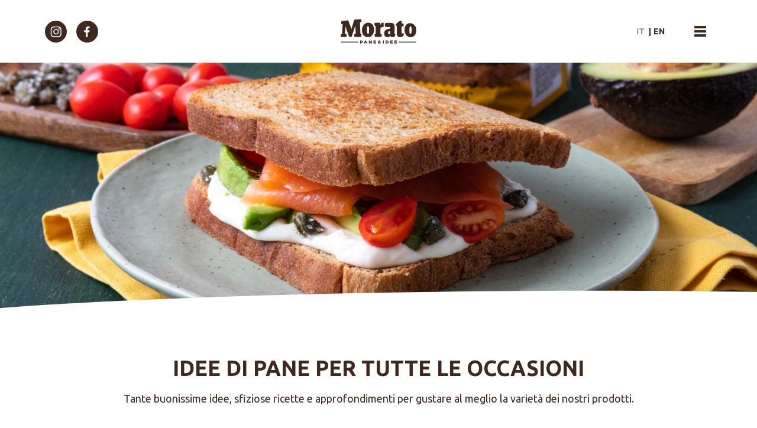

--- FILE ---
content_type: text/html; charset=utf-8
request_url: https://moratopane.com/it/ricette?page=4
body_size: 34235
content:
<!doctype html>
<html data-n-head-ssr lang="it-IT" data-n-head="%7B%22lang%22:%7B%22ssr%22:%22it-IT%22%7D%7D">
  <head >
    <title>IDEE DI PANE PER TUTTE LE OCCASIONI | Morato pane</title><meta data-n-head="ssr" charset="utf-8"><meta data-n-head="ssr" name="viewport" content="width=device-width, initial-scale=1"><meta data-n-head="ssr" data-hid="ogsite_name" property="og:site_name" content="Morato pane"><meta data-n-head="ssr" data-hid="ogtype" property="og:type" content="website"><meta data-n-head="ssr" data-hid="robots" name="robots" content="index,follow"><meta data-n-head="ssr" data-hid="i18n-og" property="og:locale" content="it_IT"><meta data-n-head="ssr" data-hid="i18n-og-alt-en" property="og:locale:alternate" content="en"><meta data-n-head="ssr" data-hid="description" name="description" content="Tante buonissime idee, sfiziose ricette e approfondimenti per gustare al meglio la varietà dei nostri prodotti."><meta data-n-head="ssr" data-hid="og:url" property="og:url" content=""><meta data-n-head="ssr" data-hid="og:title" property="og:title" content="IDEE DI PANE PER TUTTE LE OCCASIONI"><meta data-n-head="ssr" data-hid="og:image" property="og:image" content="https://moratopane.b-cdn.net/wp-content/uploads/2024/05/header-ricette.jpg"><meta data-n-head="ssr" data-hid="og:description" property="og:description" content="Tante buonissime idee, sfiziose ricette e approfondimenti per gustare al meglio la varietà dei nostri prodotti."><meta data-n-head="ssr" data-hid="schemaname" itemprop="name" content="IDEE DI PANE PER TUTTE LE OCCASIONI"><meta data-n-head="ssr" data-hid="schemadescription" itemprop="description" content="Tante buonissime idee, sfiziose ricette e approfondimenti per gustare al meglio la varietà dei nostri prodotti."><meta data-n-head="ssr" data-hid="schemaimage" itemprop="image" content="https://moratopane.b-cdn.net/wp-content/uploads/2024/05/header-ricette.jpg"><link data-n-head="ssr" rel="icon" type="image/svg+xml" href="/favicon.ico"><link data-n-head="ssr" data-hid="i18n-alt-it" rel="alternate" href="https://www.moratopane.com/it/ricette?page=4" hreflang="it"><link data-n-head="ssr" data-hid="i18n-alt-it-IT" rel="alternate" href="https://www.moratopane.com/it/ricette?page=4" hreflang="it-IT"><link data-n-head="ssr" data-hid="i18n-alt-en" rel="alternate" href="https://www.moratopane.com/en/recipes?page=4" hreflang="en"><link data-n-head="ssr" data-hid="i18n-xd" rel="alternate" href="https://www.moratopane.com/it/ricette?page=4" hreflang="x-default"><link data-n-head="ssr" data-hid="i18n-can" rel="canonical" href="https://www.moratopane.com/it/ricette"><link data-n-head="ssr" rel="canonical" href=""><link rel="preload" href="/_nuxt/ca0933a.js" as="script"><link rel="preload" href="/_nuxt/5b07a24.js" as="script"><link rel="preload" href="/_nuxt/styles.7baf686.css" as="style"><link rel="preload" href="/_nuxt/a08b340.js" as="script"><link rel="preload" href="/_nuxt/ebae986.js" as="script"><link rel="stylesheet" href="/_nuxt/styles.7baf686.css">
  </head>
  <body >
    <div data-server-rendered="true" id="__nuxt"><!----><div id="__layout"><div><header class="sticky top-0 left-0 z-30 bg-white py-4" data-v-6ab991b0><div class="container overflow-hidden" data-v-6ab991b0><div class="flex justify-between items-center" data-v-6ab991b0><div class="w-1/3 hidden lg:block" data-v-6ab991b0><nav class="relative z-10 transition-base opacity-0" data-v-6ab991b0><ul class="flex -mx-1 lg:-mx-2" data-v-6ab991b0><li class="mx-1 lg:mx-2" data-v-6ab991b0><a href="https://www.instagram.com/moratopane/" target="_blank" rel="noopener" data-v-6ab991b0><span class="visuallyhidden" data-v-6ab991b0>Morato Instagram</span> <svg xmlns="http://www.w3.org/2000/svg" width="37" height="37" viewBox="0 0 37 37" data-v-6ab991b0 data-v-6ab991b0><g id="Raggruppa_1032" data-name="Raggruppa 1032" transform="translate(-147 -50)" data-v-6ab991b0 data-v-6ab991b0><circle id="Ellisse_34" data-name="Ellisse 34" cx="18.5" cy="18.5" r="18.5" transform="translate(147 50)" fill="#3f281e" data-v-6ab991b0 data-v-6ab991b0></circle><g id="Raggruppa_494" data-name="Raggruppa 494" transform="translate(156.67 59.685)" data-v-6ab991b0 data-v-6ab991b0><path id="Tracciato_7949" data-name="Tracciato 7949" d="M-978.992-1729.885c-.814,0-1.629.007-2.443,0-.527-.008-1.055-.035-1.582-.064a5.915,5.915,0,0,1-2.4-.619,4.617,4.617,0,0,1-1.374-1.106,4.812,4.812,0,0,1-1.007-2.018,7.231,7.231,0,0,1-.192-1.3c-.061-.979-.067-1.96-.064-2.942,0-1.152,0-2.306.006-3.459,0-.435.024-.868.045-1.3a8.422,8.422,0,0,1,.124-1.129,5,5,0,0,1,.932-2.2,4.594,4.594,0,0,1,2.07-1.532,5.943,5.943,0,0,1,1.109-.3c.251-.041.5-.064.758-.08.452-.03.905-.056,1.357-.071.4-.013.806-.008,1.209-.009,1.209,0,2.418-.005,3.627,0,.532,0,1.062.025,1.595.044a7.723,7.723,0,0,1,1.2.133,5.1,5.1,0,0,1,1.979.8,4.6,4.6,0,0,1,1.427,1.585,5.439,5.439,0,0,1,.555,1.618,11.4,11.4,0,0,1,.143,1.684c.06,1.876.016,3.75.023,5.626,0,.531-.043,1.062-.069,1.594a6.479,6.479,0,0,1-.216,1.351,4.66,4.66,0,0,1-.861,1.756,4.577,4.577,0,0,1-1.99,1.46,6.66,6.66,0,0,1-1.041.29,13.394,13.394,0,0,1-1.738.152c-.727.04-1.452.024-2.18.035-.334,0-.667,0-1,0Zm7.468-9.069h-.008c0-.448,0-.9,0-1.347,0-.908.011-1.814-.073-2.719a4.549,4.549,0,0,0-.3-1.333,2.94,2.94,0,0,0-1.643-1.644,4.91,4.91,0,0,0-1.624-.33c-.452-.024-.906-.03-1.358-.037-.588-.01-1.176-.017-1.763-.017-.652,0-1.307.011-1.959.019s-1.286.008-1.928.024a9.131,9.131,0,0,0-1.148.081,4.778,4.778,0,0,0-1.031.265,2.807,2.807,0,0,0-.668.365,3.047,3.047,0,0,0-1.125,1.658,4.63,4.63,0,0,0-.174,1.006c-.019.357-.054.711-.062,1.067-.013.69-.016,1.379-.018,2.069q0,1.105.007,2.208c0,.636.013,1.268.023,1.9a9.325,9.325,0,0,0,.078,1.12,4.866,4.866,0,0,0,.23.955,2.934,2.934,0,0,0,1.124,1.445,3.664,3.664,0,0,0,1.562.57,11.647,11.647,0,0,0,1.453.1c.665.021,1.332.02,2,.019.792,0,1.583-.011,2.375-.019q.9-.01,1.8-.027a10.061,10.061,0,0,0,1.148-.082,4.2,4.2,0,0,0,1.194-.335,2.908,2.908,0,0,0,1.32-1.209,3.956,3.956,0,0,0,.477-1.6c.042-.4.065-.8.074-1.2.016-.671.016-1.344.021-2.014,0-.321,0-.64,0-.96" transform="translate(988.053 1748.017)" fill="#fff" data-v-6ab991b0 data-v-6ab991b0></path><path id="Tracciato_7950" data-name="Tracciato 7950" d="M-972.9-1728.215a4.64,4.64,0,0,1-4.665-4.612,4.66,4.66,0,0,1,4.588-4.71,4.634,4.634,0,0,1,4.742,4.6,4.674,4.674,0,0,1-4.666,4.721m-.007-1.641a3.029,3.029,0,0,0,3.031-3.153,2.992,2.992,0,0,0-3.145-2.886,3.005,3.005,0,0,0-2.9,3.148,3,3,0,0,0,3.017,2.891" transform="translate(981.987 1741.954)" fill="#fff" data-v-6ab991b0 data-v-6ab991b0></path><path id="Tracciato_7951" data-name="Tracciato 7951" d="M-956.474-1738.4a1.078,1.078,0,0,1-1.1-1.066,1.083,1.083,0,0,1,1.059-1.112,1.1,1.1,0,0,1,1.124,1.063,1.1,1.1,0,0,1-1.083,1.115" transform="translate(970.419 1743.713)" fill="#fff" data-v-6ab991b0 data-v-6ab991b0></path></g></g></svg></a></li> <li class="mx-1 lg:mx-2" data-v-6ab991b0><a href="https://it-it.facebook.com/MoratoPane/" target="_blank" rel="noopener" data-v-6ab991b0><span class="visuallyhidden" data-v-6ab991b0>Morato Facebook</span> <svg xmlns="http://www.w3.org/2000/svg" width="37" height="37" viewBox="0 0 37 37" data-v-6ab991b0 data-v-6ab991b0><g id="Raggruppa_1031" data-name="Raggruppa 1031" transform="translate(-201 -50)" data-v-6ab991b0 data-v-6ab991b0><circle id="Ellisse_35" data-name="Ellisse 35" cx="18.5" cy="18.5" r="18.5" transform="translate(201 50)" fill="#3f281e" data-v-6ab991b0 data-v-6ab991b0></circle><path id="Tracciato_7952" data-name="Tracciato 7952" d="M-845.578-1729.894v-8.3h2.788l.418-3.236h-3.206v-2.066c0-.936.26-1.574,1.6-1.574h1.713v-2.893a22.824,22.824,0,0,0-2.495-.128,3.9,3.9,0,0,0-4.163,4.277v2.386h-2.792v3.236h2.792v8.3Z" transform="translate(1065.84 1807.749)" fill="#fff" data-v-6ab991b0 data-v-6ab991b0></path></g></svg></a></li></ul></nav></div> <div class="w-1/3 md:w-1/5 lg:w-1/3 relative z-10" data-v-6ab991b0><a href="/it" class="logo nuxt-link-active" data-v-6ab991b0><span class="visuallyhidden" data-v-6ab991b0>Morato Logo</span> <svg xmlns="http://www.w3.org/2000/svg" xmlns:xlink="http://www.w3.org/1999/xlink" width="227.197" height="74.315" viewBox="0 0 227.197 74.315" class="mx-auto w-32 text-brown" data-v-6ab991b0 data-v-6ab991b0><defs data-v-6ab991b0><clipPath id="clip-path" data-v-6ab991b0><rect id="Rettangolo_2" data-name="Rettangolo 2" width="227.197" height="74.315" fill="none" data-v-6ab991b0></rect></clipPath></defs><g id="Raggruppa_2" data-name="Raggruppa 2" transform="translate(0 0)" data-v-6ab991b0><g id="Raggruppa_1" data-name="Raggruppa 1" transform="translate(0 0)" clip-path="url(#clip-path)" data-v-6ab991b0><path id="Tracciato_1" data-name="Tracciato 1" d="M51.825,30.653H1.355A1.307,1.307,0,0,0,.044,31.7a1.263,1.263,0,0,0,1.245,1.474H51.825a1.262,1.262,0,0,0,1.261-1.263v0a1.261,1.261,0,0,0-1.261-1.261" transform="translate(0.032 37.506)" fill="currentColor" data-v-6ab991b0></path><path id="Tracciato_2" data-name="Tracciato 2" d="M130.043,30.653H79.574a1.261,1.261,0,0,0-1.261,1.261v0a1.262,1.262,0,0,0,1.261,1.263H130.11a1.263,1.263,0,0,0,1.245-1.474,1.307,1.307,0,0,0-1.312-1.052" transform="translate(95.824 37.506)" fill="currentColor" data-v-6ab991b0></path><path id="Tracciato_3" data-name="Tracciato 3" d="M26.333,29.114h4.025c2.373,0,3.9,1.221,3.9,3.3v.027c0,2.212-1.7,3.38-4.038,3.38H28.935V38.5h-2.6Zm3.836,4.667c.925,0,1.49-.483,1.49-1.221v-.027c0-.8-.565-1.234-1.5-1.234H28.935v2.482Z" transform="translate(32.221 35.623)" fill="currentColor" data-v-6ab991b0></path><path id="Tracciato_4" data-name="Tracciato 4" d="M35.26,29.084h2.508l4,9.457H38.976l-.683-1.677H34.671L34,38.541H31.262Zm2.281,5.755-1.047-2.671-1.058,2.671Z" transform="translate(38.252 35.587)" fill="currentColor" data-v-6ab991b0></path><path id="Tracciato_5" data-name="Tracciato 5" d="M38.026,29.114h2.428l3.865,4.963V29.114h2.575V38.5H44.612L40.6,33.352V38.5H38.026Z" transform="translate(46.529 35.623)" fill="currentColor" data-v-6ab991b0></path><path id="Tracciato_6" data-name="Tracciato 6" d="M44.391,29.114h7.554v2.212H46.966V32.75h4.509V34.8H46.966v1.488h5.045V38.5h-7.62Z" transform="translate(54.317 35.623)" fill="currentColor" data-v-6ab991b0></path><path id="Tracciato_7" data-name="Tracciato 7" d="M56.364,37.815a4.475,4.475,0,0,1-2.791.952c-1.919,0-3.353-1.005-3.353-2.708v-.027a2.8,2.8,0,0,1,1.9-2.631,3.059,3.059,0,0,1-.616-1.8v-.027a2.672,2.672,0,0,1,2.951-2.548,2.5,2.5,0,0,1,2.791,2.413v.029a2.7,2.7,0,0,1-1.837,2.442l1.045,1.018a13.759,13.759,0,0,0,.885-1.488l1.717.858a17.9,17.9,0,0,1-1.234,1.983l1.263,1.247L57.329,38.8Zm-1.33-1.368-1.541-1.57a1.193,1.193,0,0,0-.672,1.018v.029a.979.979,0,0,0,1.1.925,2.056,2.056,0,0,0,1.112-.4m.149-4.856v-.027a.7.7,0,0,0-.725-.752.757.757,0,0,0-.752.832v.027a1.7,1.7,0,0,0,.485,1.074c.669-.3.992-.658.992-1.154" transform="translate(61.45 35.52)" fill="currentColor" data-v-6ab991b0></path><rect id="Rettangolo_1" data-name="Rettangolo 1" width="2.615" height="9.39" transform="translate(127.004 64.738)" fill="currentColor" data-v-6ab991b0></rect><path id="Tracciato_8" data-name="Tracciato 8" d="M60.694,29.114h3.622c3.353,0,5.3,1.93,5.3,4.641v.027c0,2.711-1.972,4.723-5.352,4.723H60.694ZM64.356,36.2a2.3,2.3,0,0,0,2.59-2.375v-.027a2.31,2.31,0,0,0-2.59-2.375H63.3V36.2Z" transform="translate(74.266 35.623)" fill="currentColor" data-v-6ab991b0></path><path id="Tracciato_9" data-name="Tracciato 9" d="M66.938,29.114h7.554v2.212H69.513V32.75h4.509V34.8H69.513v1.488h5.045V38.5h-7.62Z" transform="translate(81.906 35.623)" fill="currentColor" data-v-6ab991b0></path><path id="Tracciato_10" data-name="Tracciato 10" d="M72.592,29.114h7.554v2.212H75.167V32.75h4.509V34.8H75.167v1.488h5.045V38.5h-7.62Z" transform="translate(88.824 35.623)" fill="currentColor" data-v-6ab991b0></path><path id="Tracciato_11" data-name="Tracciato 11" d="M62.428,47.475c-.042.483-.18,2.922-.267,3.86-.051.569-.2,2.713-1.926,2.713-5.766,0-11.532-.009-17.3,0-1.723,0-1.883-2.05-1.932-2.6-.08-.907-.236-3.262-.287-3.729-.042-.451-.369-2.152,1.405-2.546,1.025-.209,2.052-.422,3.08-.634q-.59-12.521-1.183-24.989-5.38,16.934-10.76,33.225a1.913,1.913,0,0,1-1.75,1.272c-1.51,0-3.017,0-4.527,0a1.932,1.932,0,0,1-1.792-1.316Q19.675,36.845,14.18,21.857q-.537,11.737-1.078,23.4c1.156.147,2.31.3,3.458.454a1.8,1.8,0,0,1,1.419,2.364c-.049.44-.193,2.679-.274,3.542-.053.523-.193,2.426-1.923,2.43-4.507,0-9.017-.011-13.524,0C.529,54.05.38,52.269.329,51.773c-.082-.816-.231-2.94-.274-3.36a1.769,1.769,0,0,1,1.408-2.306q1.391-.28,2.784-.556.834-15.37,1.663-30.9-1.534-.073-3.066-.142c-1.772-.1-1.452-1.681-1.408-2.1s.2-2.586.278-3.42c.044-.494.2-2.31,1.919-2.575Q12.252,5.087,20.9,3.976a2.349,2.349,0,0,1,2.5,1.512q4.519,12.088,9.055,24.755,4.049-13.318,8.1-27.05a2.349,2.349,0,0,1,2.03-1.679Q51.342.651,60.108.005c1.73-.127,1.886,1.912,1.937,2.466.1.932.242,3.371.289,3.845s.369,2.219-1.405,2.7q-1.521.39-3.044.787S58.8,32.152,59.319,44.58c.565.1,1.132.2,1.694.3,1.777.351,1.463,2.126,1.414,2.595" transform="translate(0 -0.002)" fill="currentColor" data-v-6ab991b0></path><path id="Tracciato_12" data-name="Tracciato 12" d="M98.123,45.234a2.733,2.733,0,0,1-.489,1.8c-2.626,3.718-6.195,4.887-10.3,4.894-6.7.018-9.844-4.294-9.813-12.027V18.246s-1.8-.954-2.148-1.152c-.636-.349-1.505-.685-.658-2.364C77.328,9.125,83.4,3.328,90.474,2.312a1.009,1.009,0,0,1,1.265,1.03v6.991s3.954.387,5.926.594a23.145,23.145,0,0,1-.038,8.728q-2.962-.24-5.928-.46s.027,13.649,0,19.686c-.011,1.379.442,1.828,1.959,1.868A8.366,8.366,0,0,0,97.3,39.9a.3.3,0,0,1,.276.013.293.293,0,0,1,.153.231c.129,1.479.267,3.511.4,5.092" transform="translate(90.992 2.81)" fill="currentColor" data-v-6ab991b0></path><path id="Tracciato_13" data-name="Tracciato 13" d="M63.424,38.691q1.4.32,2.808.647a1.765,1.765,0,0,1,1.37,1.808,20.011,20.011,0,0,1-.878,5.219,1.945,1.945,0,0,1-1.681,1.392c-3.4,0-13.1,0-16.588,0a1.947,1.947,0,0,1-1.681-1.39,21.612,21.612,0,0,1-.932-5.228,1.762,1.762,0,0,1,1.279-1.8c.756-.218,1.514-.431,2.273-.647-.007-7.691.007-15.385,0-23.077,0,0-3.725-1.279-3.689-3.731.031-2.295.042-3,.113-4.154.1-1.739-.067-2.506,1.672-2.53.58-.049,9.3-.062,13.673-.06A1.785,1.785,0,0,1,62.948,6.9c0,1.941,0,3.882,0,5.819,0,0,2.244-7.627,5.9-7.574,0,0,2.146-.02,3.093,0a1.617,1.617,0,0,1,1.41,1.717c0,.712-.024,7.867-.027,8.665a2.064,2.064,0,0,1-1.51,1.99c-2.893.58-6.649,1.223-8.392,3.765q-.007,8.7,0,17.4" transform="translate(55.924 6.29)" fill="currentColor" data-v-6ab991b0></path><path id="Tracciato_14" data-name="Tracciato 14" d="M47.044,5.068c-10.738.534-18.376,10.257-18.32,22.4.053,13.008,7.4,21.049,18.107,21.1,10.7.027,18.347-9.45,18.334-22.163-.013-13.557-7.38-21.829-18.12-21.333m.245,33.2c-2.562.024-3.611-2.175-3.645-11.4-.033-9.917.734-11.4,2.949-11.476,2.559-.089,3.611,2.2,3.636,11.327.027,10.075-.738,11.529-2.94,11.552" transform="translate(35.147 6.174)" fill="currentColor" data-v-6ab991b0></path><path id="Tracciato_15" data-name="Tracciato 15" d="M86.22,26.344c-.013,12.312,7.393,21.493,17.76,21.467,10.369-.047,17.484-7.834,17.535-20.435.053-11.758-7.342-21.178-17.742-21.694-10.4-.483-17.54,7.531-17.553,20.662m14.674,0c.024-8.968,1.058-11.216,3.571-11.129,2.177.078,2.931,1.532,2.9,11.274-.033,9.068-1.063,11.227-3.58,11.2-2.164-.02-2.913-1.45-2.888-11.347" transform="translate(105.499 6.927)" fill="currentColor" data-v-6ab991b0></path><path id="Tracciato_16" data-name="Tracciato 16" d="M92.388,38.219a.289.289,0,0,0-.254-.058c-.834.207-2.126.238-2.522-.665,0,0,.467-15.018.485-17.7.02-6.108-.769-12.57-6.969-13.711a83.24,83.24,0,0,0-18.46-.638c-1.492.187-2.949.489-3.571,2.853-.411,1.9-1.512,6.853,2.117,9.1,1.774,1.087,7.649,1.261,13.059-.274,0,2.032.007,3.649,0,5.681-10.215,1.617-17.466,2.944-17.484,14.76-.009,7.122,3.782,10.847,9.577,10.845,2.348,0,4.839-.783,8.923-3.5,2.126,2.4,4.2,3.5,7.236,3.5,5.868-.011,7.86-4.123,7.985-9.951a.306.306,0,0,0-.122-.24M76.235,39.259c-5.973,2.375-6.549-5.361-4.6-7.674,1.552-1.852,4.6-1.537,4.6-1.537-.013,2.791.011,6.415,0,9.21" transform="translate(71.935 6.335)" fill="currentColor" data-v-6ab991b0></path></g></g></svg></a></div> <div class="w-1/2 lg:w-1/3 flex justify-end z-10" data-v-6ab991b0><div class="flex items-center transition-base opacity-0" data-v-6ab991b0><div class="font-sans2 text-sm uppercase font-bold" data-v-6ab991b0><a class="cursor-pointer pointer-events-none opacity-50" data-v-6ab991b0>it</a> <span class="px-1" data-v-6ab991b0>|</span></div><div class="font-sans2 text-sm uppercase font-bold" data-v-6ab991b0><a class="cursor-pointer" data-v-6ab991b0>en</a> <!----></div></div> <button type="button" class="focus:outline-none w-10 h-10 no-btn bg-white rounded-full flex justify-center items-center transition-base ml-5 lg:ml-10 opacity-0" data-v-6ab991b0><span class="visuallyhidden" data-v-6ab991b0>menu toggle</span> <span class="menu-bars" data-v-6ab991b0></span></button></div></div></div></header> <!----> <div class="bg-white"><div class="relative"><figure class="tw-header-mobile"><img alt="IDEE DI PANE PER TUTTE LE OCCASIONI" class="w-full"> </figure> <svg viewBox="0 0 500 150" preserveAspectRatio="none" class="absolute left-0 text-white inset-x-0 pointer-events-none" style="bottom:-1px;"><path stroke="none" fill="currentColor" d="M-2.82,147.54 C111.17,138.66 323.36,133.72 500.56,136.68 L500.56,151.48 L-2.82,158.39 Z"></path></svg></div> <div id="risultati" class="container pt-10 pb-20 md:py-20"><section class="text-center"><h2 class="text-3xl lg:text-4xl uppercase font-bold">IDEE DI PANE PER TUTTE LE OCCASIONI</h2> <p class="text-base lg:text-lg lg:px-10 mx-auto mt-5">Tante buonissime idee, sfiziose ricette e approfondimenti per gustare al meglio la varietà dei nostri prodotti.</p> <div class="mt-10 lg:mt-20 bg-yellow relative rounded-t-lg rounded-b-lg"><div class="flex items-center justify-between px-6 lg:px-10 py-6 cursor-pointer"><div></div> <div class="font-bold uppercase font-sans2 lg:text-2xl">
            FILTRA LE RICETTE
          </div> <button type="button" class="focus:outline-none w-12 h-12 no-btn bg-white rounded-full flex justify-center items-center"><span class="visuallyhidden">menu toggle</span> <span class="menu-bars filters"></span></button></div> <!----></div></section> <section class="flex flex-wrap mt-4 md:-mx-2"><div class="w-full md:w-1/2 lg:w-1/3 md:px-2 flex mt-4 lg:mt-10"><!----></div><div class="w-full md:w-1/2 lg:w-1/3 md:px-2 flex mt-4 lg:mt-10"><!----></div><div class="w-full md:w-1/2 lg:w-1/3 md:px-2 flex mt-4 lg:mt-10"><!----></div><div class="w-full md:w-1/2 lg:w-1/3 md:px-2 flex mt-4 lg:mt-10"><!----></div><div class="w-full md:w-1/2 lg:w-1/3 md:px-2 flex mt-4 lg:mt-10"><!----></div><div class="w-full md:w-1/2 lg:w-1/3 md:px-2 flex mt-4 lg:mt-10"><!----></div><div class="w-full md:w-1/2 lg:w-1/3 md:px-2 flex mt-4 lg:mt-10"><!----></div><div class="w-full md:w-1/2 lg:w-1/3 md:px-2 flex mt-4 lg:mt-10"><!----></div><div class="w-full md:w-1/2 lg:w-1/3 md:px-2 flex mt-4 lg:mt-10"><!----></div></section> <!----> <section class="flex justify-center mt-10"><a href="/it/ricette?page=1#risultati" class="mx-2 font-bold">
        1
      </a><a href="/it/ricette?page=2#risultati" class="mx-2 font-bold">
        2
      </a><a href="/it/ricette?page=3#risultati" class="mx-2 font-bold">
        3
      </a><a href="/it/ricette?page=4#risultati" class="mx-2 font-bold underline">
        4
      </a><a href="/it/ricette?page=5#risultati" class="mx-2 font-bold">
        5
      </a><a href="/it/ricette?page=6#risultati" class="mx-2 font-bold">
        6
      </a><a href="/it/ricette?page=7#risultati" class="mx-2 font-bold">
        7
      </a><a href="/it/ricette?page=8#risultati" class="mx-2 font-bold">
        8
      </a><a href="/it/ricette?page=9#risultati" class="mx-2 font-bold">
        9
      </a><a href="/it/ricette?page=10#risultati" class="mx-2 font-bold">
        10
      </a><a href="/it/ricette?page=11#risultati" class="mx-2 font-bold">
        11
      </a><a href="/it/ricette?page=12#risultati" class="mx-2 font-bold">
        12
      </a><a href="/it/ricette?page=13#risultati" class="mx-2 font-bold">
        13
      </a><a href="/it/ricette?page=14#risultati" class="mx-2 font-bold">
        14
      </a><a href="/it/ricette?page=15#risultati" class="mx-2 font-bold">
        15
      </a><a href="/it/ricette?page=16#risultati" class="mx-2 font-bold">
        16
      </a><a href="/it/ricette?page=17#risultati" class="mx-2 font-bold">
        17
      </a></section></div></div> <footer class="text-sm bg-brown" data-v-6d23e552><div style="height:1px;" data-v-6d23e552></div> <section class="bg-brown flex flex-col items-center justify-center mt-20 pb-20 text-white gap-y-20" data-v-6d23e552><svg xmlns="http://www.w3.org/2000/svg" xmlns:xlink="http://www.w3.org/1999/xlink" width="227.197" height="74.315" viewBox="0 0 227.197 74.315" class="text-white" data-v-6d23e552 data-v-6d23e552><defs data-v-6d23e552 data-v-6d23e552><clipPath id="clip-path" data-v-6d23e552 data-v-6d23e552><rect id="Rettangolo_2" data-name="Rettangolo 2" width="227.197" height="74.315" fill="none" data-v-6d23e552 data-v-6d23e552></rect></clipPath></defs><g id="Raggruppa_2" data-name="Raggruppa 2" transform="translate(0 0)" data-v-6d23e552 data-v-6d23e552><g id="Raggruppa_1" data-name="Raggruppa 1" transform="translate(0 0)" clip-path="url(#clip-path)" data-v-6d23e552 data-v-6d23e552><path id="Tracciato_1" data-name="Tracciato 1" d="M51.825,30.653H1.355A1.307,1.307,0,0,0,.044,31.7a1.263,1.263,0,0,0,1.245,1.474H51.825a1.262,1.262,0,0,0,1.261-1.263v0a1.261,1.261,0,0,0-1.261-1.261" transform="translate(0.032 37.506)" fill="currentColor" data-v-6d23e552 data-v-6d23e552></path><path id="Tracciato_2" data-name="Tracciato 2" d="M130.043,30.653H79.574a1.261,1.261,0,0,0-1.261,1.261v0a1.262,1.262,0,0,0,1.261,1.263H130.11a1.263,1.263,0,0,0,1.245-1.474,1.307,1.307,0,0,0-1.312-1.052" transform="translate(95.824 37.506)" fill="currentColor" data-v-6d23e552 data-v-6d23e552></path><path id="Tracciato_3" data-name="Tracciato 3" d="M26.333,29.114h4.025c2.373,0,3.9,1.221,3.9,3.3v.027c0,2.212-1.7,3.38-4.038,3.38H28.935V38.5h-2.6Zm3.836,4.667c.925,0,1.49-.483,1.49-1.221v-.027c0-.8-.565-1.234-1.5-1.234H28.935v2.482Z" transform="translate(32.221 35.623)" fill="currentColor" data-v-6d23e552 data-v-6d23e552></path><path id="Tracciato_4" data-name="Tracciato 4" d="M35.26,29.084h2.508l4,9.457H38.976l-.683-1.677H34.671L34,38.541H31.262Zm2.281,5.755-1.047-2.671-1.058,2.671Z" transform="translate(38.252 35.587)" fill="currentColor" data-v-6d23e552 data-v-6d23e552></path><path id="Tracciato_5" data-name="Tracciato 5" d="M38.026,29.114h2.428l3.865,4.963V29.114h2.575V38.5H44.612L40.6,33.352V38.5H38.026Z" transform="translate(46.529 35.623)" fill="currentColor" data-v-6d23e552 data-v-6d23e552></path><path id="Tracciato_6" data-name="Tracciato 6" d="M44.391,29.114h7.554v2.212H46.966V32.75h4.509V34.8H46.966v1.488h5.045V38.5h-7.62Z" transform="translate(54.317 35.623)" fill="currentColor" data-v-6d23e552 data-v-6d23e552></path><path id="Tracciato_7" data-name="Tracciato 7" d="M56.364,37.815a4.475,4.475,0,0,1-2.791.952c-1.919,0-3.353-1.005-3.353-2.708v-.027a2.8,2.8,0,0,1,1.9-2.631,3.059,3.059,0,0,1-.616-1.8v-.027a2.672,2.672,0,0,1,2.951-2.548,2.5,2.5,0,0,1,2.791,2.413v.029a2.7,2.7,0,0,1-1.837,2.442l1.045,1.018a13.759,13.759,0,0,0,.885-1.488l1.717.858a17.9,17.9,0,0,1-1.234,1.983l1.263,1.247L57.329,38.8Zm-1.33-1.368-1.541-1.57a1.193,1.193,0,0,0-.672,1.018v.029a.979.979,0,0,0,1.1.925,2.056,2.056,0,0,0,1.112-.4m.149-4.856v-.027a.7.7,0,0,0-.725-.752.757.757,0,0,0-.752.832v.027a1.7,1.7,0,0,0,.485,1.074c.669-.3.992-.658.992-1.154" transform="translate(61.45 35.52)" fill="currentColor" data-v-6d23e552 data-v-6d23e552></path><rect id="Rettangolo_1" data-name="Rettangolo 1" width="2.615" height="9.39" transform="translate(127.004 64.738)" fill="currentColor" data-v-6d23e552 data-v-6d23e552></rect><path id="Tracciato_8" data-name="Tracciato 8" d="M60.694,29.114h3.622c3.353,0,5.3,1.93,5.3,4.641v.027c0,2.711-1.972,4.723-5.352,4.723H60.694ZM64.356,36.2a2.3,2.3,0,0,0,2.59-2.375v-.027a2.31,2.31,0,0,0-2.59-2.375H63.3V36.2Z" transform="translate(74.266 35.623)" fill="currentColor" data-v-6d23e552 data-v-6d23e552></path><path id="Tracciato_9" data-name="Tracciato 9" d="M66.938,29.114h7.554v2.212H69.513V32.75h4.509V34.8H69.513v1.488h5.045V38.5h-7.62Z" transform="translate(81.906 35.623)" fill="currentColor" data-v-6d23e552 data-v-6d23e552></path><path id="Tracciato_10" data-name="Tracciato 10" d="M72.592,29.114h7.554v2.212H75.167V32.75h4.509V34.8H75.167v1.488h5.045V38.5h-7.62Z" transform="translate(88.824 35.623)" fill="currentColor" data-v-6d23e552 data-v-6d23e552></path><path id="Tracciato_11" data-name="Tracciato 11" d="M62.428,47.475c-.042.483-.18,2.922-.267,3.86-.051.569-.2,2.713-1.926,2.713-5.766,0-11.532-.009-17.3,0-1.723,0-1.883-2.05-1.932-2.6-.08-.907-.236-3.262-.287-3.729-.042-.451-.369-2.152,1.405-2.546,1.025-.209,2.052-.422,3.08-.634q-.59-12.521-1.183-24.989-5.38,16.934-10.76,33.225a1.913,1.913,0,0,1-1.75,1.272c-1.51,0-3.017,0-4.527,0a1.932,1.932,0,0,1-1.792-1.316Q19.675,36.845,14.18,21.857q-.537,11.737-1.078,23.4c1.156.147,2.31.3,3.458.454a1.8,1.8,0,0,1,1.419,2.364c-.049.44-.193,2.679-.274,3.542-.053.523-.193,2.426-1.923,2.43-4.507,0-9.017-.011-13.524,0C.529,54.05.38,52.269.329,51.773c-.082-.816-.231-2.94-.274-3.36a1.769,1.769,0,0,1,1.408-2.306q1.391-.28,2.784-.556.834-15.37,1.663-30.9-1.534-.073-3.066-.142c-1.772-.1-1.452-1.681-1.408-2.1s.2-2.586.278-3.42c.044-.494.2-2.31,1.919-2.575Q12.252,5.087,20.9,3.976a2.349,2.349,0,0,1,2.5,1.512q4.519,12.088,9.055,24.755,4.049-13.318,8.1-27.05a2.349,2.349,0,0,1,2.03-1.679Q51.342.651,60.108.005c1.73-.127,1.886,1.912,1.937,2.466.1.932.242,3.371.289,3.845s.369,2.219-1.405,2.7q-1.521.39-3.044.787S58.8,32.152,59.319,44.58c.565.1,1.132.2,1.694.3,1.777.351,1.463,2.126,1.414,2.595" transform="translate(0 -0.002)" fill="currentColor" data-v-6d23e552 data-v-6d23e552></path><path id="Tracciato_12" data-name="Tracciato 12" d="M98.123,45.234a2.733,2.733,0,0,1-.489,1.8c-2.626,3.718-6.195,4.887-10.3,4.894-6.7.018-9.844-4.294-9.813-12.027V18.246s-1.8-.954-2.148-1.152c-.636-.349-1.505-.685-.658-2.364C77.328,9.125,83.4,3.328,90.474,2.312a1.009,1.009,0,0,1,1.265,1.03v6.991s3.954.387,5.926.594a23.145,23.145,0,0,1-.038,8.728q-2.962-.24-5.928-.46s.027,13.649,0,19.686c-.011,1.379.442,1.828,1.959,1.868A8.366,8.366,0,0,0,97.3,39.9a.3.3,0,0,1,.276.013.293.293,0,0,1,.153.231c.129,1.479.267,3.511.4,5.092" transform="translate(90.992 2.81)" fill="currentColor" data-v-6d23e552 data-v-6d23e552></path><path id="Tracciato_13" data-name="Tracciato 13" d="M63.424,38.691q1.4.32,2.808.647a1.765,1.765,0,0,1,1.37,1.808,20.011,20.011,0,0,1-.878,5.219,1.945,1.945,0,0,1-1.681,1.392c-3.4,0-13.1,0-16.588,0a1.947,1.947,0,0,1-1.681-1.39,21.612,21.612,0,0,1-.932-5.228,1.762,1.762,0,0,1,1.279-1.8c.756-.218,1.514-.431,2.273-.647-.007-7.691.007-15.385,0-23.077,0,0-3.725-1.279-3.689-3.731.031-2.295.042-3,.113-4.154.1-1.739-.067-2.506,1.672-2.53.58-.049,9.3-.062,13.673-.06A1.785,1.785,0,0,1,62.948,6.9c0,1.941,0,3.882,0,5.819,0,0,2.244-7.627,5.9-7.574,0,0,2.146-.02,3.093,0a1.617,1.617,0,0,1,1.41,1.717c0,.712-.024,7.867-.027,8.665a2.064,2.064,0,0,1-1.51,1.99c-2.893.58-6.649,1.223-8.392,3.765q-.007,8.7,0,17.4" transform="translate(55.924 6.29)" fill="currentColor" data-v-6d23e552 data-v-6d23e552></path><path id="Tracciato_14" data-name="Tracciato 14" d="M47.044,5.068c-10.738.534-18.376,10.257-18.32,22.4.053,13.008,7.4,21.049,18.107,21.1,10.7.027,18.347-9.45,18.334-22.163-.013-13.557-7.38-21.829-18.12-21.333m.245,33.2c-2.562.024-3.611-2.175-3.645-11.4-.033-9.917.734-11.4,2.949-11.476,2.559-.089,3.611,2.2,3.636,11.327.027,10.075-.738,11.529-2.94,11.552" transform="translate(35.147 6.174)" fill="currentColor" data-v-6d23e552 data-v-6d23e552></path><path id="Tracciato_15" data-name="Tracciato 15" d="M86.22,26.344c-.013,12.312,7.393,21.493,17.76,21.467,10.369-.047,17.484-7.834,17.535-20.435.053-11.758-7.342-21.178-17.742-21.694-10.4-.483-17.54,7.531-17.553,20.662m14.674,0c.024-8.968,1.058-11.216,3.571-11.129,2.177.078,2.931,1.532,2.9,11.274-.033,9.068-1.063,11.227-3.58,11.2-2.164-.02-2.913-1.45-2.888-11.347" transform="translate(105.499 6.927)" fill="currentColor" data-v-6d23e552 data-v-6d23e552></path><path id="Tracciato_16" data-name="Tracciato 16" d="M92.388,38.219a.289.289,0,0,0-.254-.058c-.834.207-2.126.238-2.522-.665,0,0,.467-15.018.485-17.7.02-6.108-.769-12.57-6.969-13.711a83.24,83.24,0,0,0-18.46-.638c-1.492.187-2.949.489-3.571,2.853-.411,1.9-1.512,6.853,2.117,9.1,1.774,1.087,7.649,1.261,13.059-.274,0,2.032.007,3.649,0,5.681-10.215,1.617-17.466,2.944-17.484,14.76-.009,7.122,3.782,10.847,9.577,10.845,2.348,0,4.839-.783,8.923-3.5,2.126,2.4,4.2,3.5,7.236,3.5,5.868-.011,7.86-4.123,7.985-9.951a.306.306,0,0,0-.122-.24M76.235,39.259c-5.973,2.375-6.549-5.361-4.6-7.674,1.552-1.852,4.6-1.537,4.6-1.537-.013,2.791.011,6.415,0,9.21" transform="translate(71.935 6.335)" fill="currentColor" data-v-6d23e552 data-v-6d23e552></path></g></g></svg> <p class="leading-normal text-center" data-v-6d23e552>
      Morato Pane S.p.a. • Via D’Azeglio 49 36077 Altavilla Vicentina • P. IVA
      02503180982<br data-v-6d23e552> <a href="mailto:info@moratopane.com" data-v-6d23e552>info@moratopane.com</a></p> <a href="/it/area-riservata/" class="btn white flex-none" data-v-6d23e552>Area Trade</a></section> <section class="bg-white py-10" data-v-6d23e552><div class="container text-center" data-v-6d23e552><div class="mt-10 lg:px-40" data-v-6d23e552><nav class="text-xs" data-v-6d23e552><ul class="flex flex-col lg:flex-row items-center lg:justify-evenly" data-v-6d23e552><li class="flex-1" data-v-6d23e552><ul data-v-6d23e552><li data-v-6d23e552><a href="/it/privacy-policy" target="_blank" data-v-6d23e552>Privacy and Cookie Policy</a></li> <li data-v-6d23e552><a href="https://moratopane.b-cdn.net/wp-content/uploads/2024/07/Policy-DI-e-per-la-Parita-di-Genere.pdf" target="_blank" rel="noopener" data-v-6d23e552>Policy diversity &amp; inclusion</a></li><li data-v-6d23e552><a href="https://moratopane.b-cdn.net/wp-content/uploads/2025/09/MORATO_Policy-Whistlebowing-e-segnalazioni-Pdr-125-2022-rev-12.09.25.pdf" target="_blank" rel="noopener" data-v-6d23e552>Policy Whistleblowing</a></li><li data-v-6d23e552><a href="https://moratopane.b-cdn.net/wp-content/uploads/2024/01/MORATO-Informativa-whistleblowing.pdf" target="_blank" rel="noopener" data-v-6d23e552>Informativa Whistleblowing</a></li></ul></li> <li class="flex-1 mt-10 lg:mt-0" data-v-6d23e552>
              ©2026 MoratoPane
            </li> <li class="mt-10 lg:mt-0" data-v-6d23e552><svg xmlns="http://www.w3.org/2000/svg" width="12" height="12" viewBox="0 0 12 12" class="mr-1 inline-block" data-v-6d23e552 data-v-6d23e552><g id="Raggruppa_826" data-name="Raggruppa 826" transform="translate(-226.947 -140.436)" data-v-6d23e552 data-v-6d23e552><path id="Tracciato_13182" data-name="Tracciato 13182" d="M261.343,173.4l-.251-.715-2.077.672v-2.187h-.785v2.185l-2.1-.668-.233.712,2.079.681-1.3,1.75.629.455,1.3-1.749,1.312,1.744.631-.451-1.29-1.745Z" transform="translate(-26.092 -27.7)" fill="#161615" data-v-6d23e552 data-v-6d23e552></path><path id="Tracciato_13183" data-name="Tracciato 13183" d="M232.549,140.436a5.6,5.6,0,1,0,5.6,5.6A5.609,5.609,0,0,0,232.549,140.436Zm0,10.453a4.851,4.851,0,1,1,4.851-4.85A4.856,4.856,0,0,1,232.549,150.889Z" transform="translate(0)" fill="#161615" data-v-6d23e552 data-v-6d23e552></path></g></svg>
              Designed by
              <a href="https://www.asteriscocreativeagency.com" target="_blank" rel="noopener" class="ml-1" data-v-6d23e552>Asterisco Creative Agency</a></li></ul></nav></div></div></section></footer> <!----></div></div></div><script>window.__NUXT__=(function(a,b,c,d,e,f,g,h,i,j,k,l,m,n,o,p,q,r,s,t,u,v,w,x,y,z,A,B,C,D,E,F,G,H,I,J,K,L,M,N,O,P,Q,R,S,T,U,V,W,X,Y,Z,_,$,aa,ab,ac,ad,ae,af,ag,ah,ai,aj,ak,al,am,an,ao,ap,aq,ar,as,at,au,av,aw,ax,ay,az,aA,aB,aC,aD,aE,aF,aG,aH,aI,aJ,aK,aL,aM,aN,aO,aP,aQ,aR,aS,aT,aU,aV,aW,aX,aY,aZ,a_,a$,ba,bb,bc,bd,be,bf,bg,bh,bi,bj,bk,bl,bm,bn,bo,bp,bq,br,bs,bt,bu,bv,bw,bx,by,bz,bA,bB,bC,bD,bE,bF,bG,bH,bI,bJ,bK,bL,bM,bN,bO,bP,bQ,bR,bS,bT,bU,bV,bW,bX,bY,bZ,b_,b$,ca,cb,cc,cd,ce,cf,cg,ch,ci,cj,ck,cl,cm,cn,co,cp,cq,cr,cs,ct,cu,cv,cw,cx,cy,cz,cA,cB,cC,cD,cE,cF,cG,cH,cI,cJ,cK,cL,cM,cN,cO,cP,cQ,cR,cS,cT,cU,cV,cW,cX,cY,cZ,c_,c$,da,db,dc,dd,de,df,dg,dh,di,dj,dk,dl,dm,dn,do_,dp,dq,dr,ds,dt,du,dv,dw,dx,dy,dz,dA,dB,dC,dD,dE,dF,dG,dH,dI,dJ,dK,dL,dM,dN,dO,dP,dQ,dR,dS,dT,dU,dV,dW,dX,dY,dZ,d_,d$,ea,eb,ec,ed,ee,ef,eg,eh,ei,ej,ek,el,em,en,eo,ep,eq,er,es,et,eu,ev,ew,ex,ey,ez,eA,eB,eC,eD,eE,eF,eG,eH,eI,eJ,eK,eL,eM,eN,eO,eP,eQ,eR,eS,eT,eU,eV,eW,eX,eY,eZ,e_,e$,fa,fb,fc,fd,fe,ff,fg,fh,fi,fj,fk,fl,fm,fn,fo,fp,fq,fr,fs,ft,fu,fv,fw,fx,fy,fz,fA,fB,fC,fD,fE,fF,fG,fH,fI,fJ,fK,fL,fM,fN,fO,fP,fQ,fR,fS,fT,fU,fV,fW,fX,fY,fZ,f_,f$,ga,gb,gc,gd,ge,gf,gg,gh,gi,gj,gk,gl,gm,gn,go,gp,gq,gr,gs,gt,gu,gv,gw,gx,gy,gz,gA,gB,gC,gD,gE,gF,gG,gH,gI,gJ,gK,gL,gM,gN,gO,gP,gQ,gR,gS,gT,gU,gV,gW,gX,gY,gZ,g_,g$,ha,hb,hc,hd,he,hf,hg,hh,hi,hj,hk,hl,hm,hn,ho,hp,hq,hr,hs,ht,hu,hv,hw,hx,hy,hz,hA,hB,hC,hD,hE,hF,hG,hH,hI,hJ,hK,hL,hM,hN,hO,hP,hQ,hR,hS,hT,hU,hV,hW,hX,hY,hZ,h_,h$,ia,ib,ic,id,ie,if_,ig,ih,ii,ij,ik,il,im,in_,io,ip,iq,ir,is,it,iu,iv,iw,ix,iy,iz,iA,iB,iC,iD,iE,iF,iG,iH,iI,iJ,iK,iL,iM,iN,iO,iP,iQ,iR,iS,iT,iU,iV,iW,iX,iY,iZ,i_,i$,ja,jb,jc,jd,je,jf,jg,jh,ji,jj,jk,jl,jm,jn,jo,jp,jq,jr,js,jt,ju,jv,jw,jx,jy,jz,jA,jB,jC,jD,jE,jF,jG,jH,jI,jJ,jK,jL,jM,jN,jO,jP,jQ,jR,jS){fn.id=bh;fn.link=fo;fn.name=fp;fn.slug=fq;fn.taxonomy=L;fn.acf=h;fn._links={self:[{href:fr,targetHints:{allow:[q]}}],collection:[{href:ap}],about:[{href:aq}],"wp:post_type":[{href:fs}],curies:[{name:r,href:s,templated:l}]};ft.id=_;ft.link=aW;ft.name=aX;ft.slug=aY;ft.taxonomy=K;ft.acf=h;ft._links={self:[{href:aZ,targetHints:{allow:[q]}}],collection:[{href:aj}],about:[{href:ak}],"wp:post_type":[{href:a_}],curies:[{name:r,href:s,templated:l}]};fu.id=bH;fu.link=fv;fu.name=av;fu.slug=cV;fu.taxonomy=H;fu.acf={immagine_sfondo:{ID:bi,id:bi,title:cW,filename:cX,filesize:cY,url:cZ,link:c_,alt:a,author:p,description:a,caption:a,name:c$,status:i,uploaded_to:b,date:bj,modified:bj,menu_order:b,mime_type:t,type:j,subtype:u,icon:k,width:P,height:Q,sizes:{thumbnail:da,"thumbnail-width":c,"thumbnail-height":c,medium:db,"medium-width":g,"medium-height":R,medium_large:dc,"medium_large-width":m,"medium_large-height":S,large:dd,"large-width":n,"large-height":T,"1536x1536":de,"1536x1536-width":O,"1536x1536-height":U,"2048x2048":df,"2048x2048-width":V,"2048x2048-height":W}},suggerimenti:[dg,dh,di],slide_intro:{ricettata:h,prodotti:h},gradiente_colore:dj,logo:{ID:an,id:an,title:av,filename:bk,filesize:bl,url:F,link:bm,alt:a,author:o,description:a,caption:a,name:bn,status:i,uploaded_to:b,date:ao,modified:ao,menu_order:b,mime_type:z,type:j,subtype:A,icon:k,width:e,height:f,sizes:{thumbnail:bo,"thumbnail-width":c,"thumbnail-height":c,medium:bp,"medium-width":g,"medium-height":B,medium_large:F,"medium_large-width":e,"medium_large-height":f,large:F,"large-width":e,"large-height":f,"1536x1536":F,"1536x1536-width":e,"1536x1536-height":f,"2048x2048":F,"2048x2048-width":e,"2048x2048-height":f}},logo_2:{ID:an,id:an,title:av,filename:bk,filesize:bl,url:F,link:bm,alt:a,author:o,description:a,caption:a,name:bn,status:i,uploaded_to:b,date:ao,modified:ao,menu_order:b,mime_type:z,type:j,subtype:A,icon:k,width:e,height:f,sizes:{thumbnail:bo,"thumbnail-width":c,"thumbnail-height":c,medium:bp,"medium-width":g,"medium-height":B,medium_large:F,"medium_large-width":e,"medium_large-height":f,large:F,"large-width":e,"large-height":f,"1536x1536":F,"1536x1536-width":e,"1536x1536-height":f,"2048x2048":F,"2048x2048-width":e,"2048x2048-height":f}},immagine_sfondo_mobile:{ID:bq,id:bq,title:br,filename:dk,filesize:dl,url:aO,link:dm,alt:a,author:p,description:a,caption:a,name:br,status:i,uploaded_to:b,date:bs,modified:bs,menu_order:b,mime_type:aa,type:j,subtype:ab,icon:k,width:d,height:y,sizes:{thumbnail:dn,"thumbnail-width":c,"thumbnail-height":c,medium:do_,"medium-width":g,"medium-height":al,medium_large:dp,"medium_large-width":m,"medium_large-height":am,large:dq,"large-width":n,"large-height":ac,"1536x1536":aO,"1536x1536-width":d,"1536x1536-height":y,"2048x2048":aO,"2048x2048-width":d,"2048x2048-height":y}},banner_statici:h};fu._links={self:[{href:dr,targetHints:{allow:[q]}}],collection:[{href:X}],about:[{href:Y}],"wp:post_type":[{href:ds},{href:dt}],curies:[{name:r,href:s,templated:l}]};fC.id=ad;fC.link=bb;fC.name=bc;fC.slug=bd;fC.taxonomy=L;fC.acf=h;fC._links={self:[{href:be,targetHints:{allow:[q]}}],collection:[{href:ap}],about:[{href:aq}],"wp:post_type":[{href:bf}],curies:[{name:r,href:s,templated:l}]};fD.id=_;fD.link=aW;fD.name=aX;fD.slug=aY;fD.taxonomy=K;fD.acf=h;fD._links={self:[{href:aZ,targetHints:{allow:[q]}}],collection:[{href:aj}],about:[{href:ak}],"wp:post_type":[{href:a_}],curies:[{name:r,href:s,templated:l}]};fE.id=aP;fE.link=cD;fE.name=$;fE.slug=ae;fE.taxonomy=H;fE.acf={logo:{ID:M,id:M,title:$,filename:ax,filesize:ay,url:v,link:az,alt:a,author:o,description:a,caption:a,name:ae,status:i,uploaded_to:b,date:N,modified:N,menu_order:b,mime_type:z,type:j,subtype:A,icon:k,width:e,height:f,sizes:{thumbnail:aA,"thumbnail-width":c,"thumbnail-height":c,medium:aB,"medium-width":g,"medium-height":B,medium_large:v,"medium_large-width":e,"medium_large-height":f,large:v,"large-width":e,"large-height":f,"1536x1536":v,"1536x1536-width":e,"1536x1536-height":f,"2048x2048":v,"2048x2048-width":e,"2048x2048-height":f}},immagine_sfondo:{ID:aC,id:aC,title:bJ,filename:bK,filesize:bL,url:bM,link:bN,alt:a,author:o,description:a,caption:a,name:bO,status:i,uploaded_to:b,date:aD,modified:aD,menu_order:b,mime_type:t,type:j,subtype:u,icon:k,width:P,height:Q,sizes:{thumbnail:bP,"thumbnail-width":c,"thumbnail-height":c,medium:bQ,"medium-width":g,"medium-height":R,medium_large:bR,"medium_large-width":m,"medium_large-height":S,large:bS,"large-width":n,"large-height":T,"1536x1536":bT,"1536x1536-width":O,"1536x1536-height":U,"2048x2048":bU,"2048x2048-width":V,"2048x2048-height":W}},suggerimenti:[bt,bg,aE],slide_intro:{ricettata:h,prodotti:h},gradiente_colore:bV,logo_2:{ID:M,id:M,title:$,filename:ax,filesize:ay,url:v,link:az,alt:a,author:o,description:a,caption:a,name:ae,status:i,uploaded_to:b,date:N,modified:N,menu_order:b,mime_type:z,type:j,subtype:A,icon:k,width:e,height:f,sizes:{thumbnail:aA,"thumbnail-width":c,"thumbnail-height":c,medium:aB,"medium-width":g,"medium-height":B,medium_large:v,"medium_large-width":e,"medium_large-height":f,large:v,"large-width":e,"large-height":f,"1536x1536":v,"1536x1536-width":e,"1536x1536-height":f,"2048x2048":v,"2048x2048-width":e,"2048x2048-height":f}},immagine_sfondo_mobile:{ID:aF,id:aF,title:bW,filename:bX,filesize:bY,url:af,link:bZ,alt:a,author:p,description:a,caption:a,name:b_,status:i,uploaded_to:b,date:aG,modified:aG,menu_order:b,mime_type:aa,type:j,subtype:ab,icon:k,width:d,height:y,sizes:{thumbnail:b$,"thumbnail-width":c,"thumbnail-height":c,medium:ca,"medium-width":g,"medium-height":al,medium_large:cb,"medium_large-width":m,"medium_large-height":am,large:cc,"large-width":n,"large-height":ac,"1536x1536":af,"1536x1536-width":d,"1536x1536-height":y,"2048x2048":af,"2048x2048-width":d,"2048x2048-height":y}},banner_statici:h};fE._links={self:[{href:cd,targetHints:{allow:[q]}}],collection:[{href:X}],about:[{href:Y}],"wp:post_type":[{href:ce},{href:cf}],curies:[{name:r,href:s,templated:l}]};fL.id=ad;fL.link=bb;fL.name=bc;fL.slug=bd;fL.taxonomy=L;fL.acf=h;fL._links={self:[{href:be,targetHints:{allow:[q]}}],collection:[{href:ap}],about:[{href:aq}],"wp:post_type":[{href:bf}],curies:[{name:r,href:s,templated:l}]};fR.id=_;fR.link=aW;fR.name=aX;fR.slug=aY;fR.taxonomy=K;fR.acf=h;fR._links={self:[{href:aZ,targetHints:{allow:[q]}}],collection:[{href:aj}],about:[{href:ak}],"wp:post_type":[{href:a_}],curies:[{name:r,href:s,templated:l}]};fX.id=aP;fX.link=cD;fX.name=$;fX.slug=ae;fX.taxonomy=H;fX.acf={logo:{ID:M,id:M,title:$,filename:ax,filesize:ay,url:v,link:az,alt:a,author:o,description:a,caption:a,name:ae,status:i,uploaded_to:b,date:N,modified:N,menu_order:b,mime_type:z,type:j,subtype:A,icon:k,width:e,height:f,sizes:{thumbnail:aA,"thumbnail-width":c,"thumbnail-height":c,medium:aB,"medium-width":g,"medium-height":B,medium_large:v,"medium_large-width":e,"medium_large-height":f,large:v,"large-width":e,"large-height":f,"1536x1536":v,"1536x1536-width":e,"1536x1536-height":f,"2048x2048":v,"2048x2048-width":e,"2048x2048-height":f}},immagine_sfondo:{ID:aC,id:aC,title:bJ,filename:bK,filesize:bL,url:bM,link:bN,alt:a,author:o,description:a,caption:a,name:bO,status:i,uploaded_to:b,date:aD,modified:aD,menu_order:b,mime_type:t,type:j,subtype:u,icon:k,width:P,height:Q,sizes:{thumbnail:bP,"thumbnail-width":c,"thumbnail-height":c,medium:bQ,"medium-width":g,"medium-height":R,medium_large:bR,"medium_large-width":m,"medium_large-height":S,large:bS,"large-width":n,"large-height":T,"1536x1536":bT,"1536x1536-width":O,"1536x1536-height":U,"2048x2048":bU,"2048x2048-width":V,"2048x2048-height":W}},suggerimenti:[bt,bg,aE],slide_intro:{ricettata:h,prodotti:h},gradiente_colore:bV,logo_2:{ID:M,id:M,title:$,filename:ax,filesize:ay,url:v,link:az,alt:a,author:o,description:a,caption:a,name:ae,status:i,uploaded_to:b,date:N,modified:N,menu_order:b,mime_type:z,type:j,subtype:A,icon:k,width:e,height:f,sizes:{thumbnail:aA,"thumbnail-width":c,"thumbnail-height":c,medium:aB,"medium-width":g,"medium-height":B,medium_large:v,"medium_large-width":e,"medium_large-height":f,large:v,"large-width":e,"large-height":f,"1536x1536":v,"1536x1536-width":e,"1536x1536-height":f,"2048x2048":v,"2048x2048-width":e,"2048x2048-height":f}},immagine_sfondo_mobile:{ID:aF,id:aF,title:bW,filename:bX,filesize:bY,url:af,link:bZ,alt:a,author:p,description:a,caption:a,name:b_,status:i,uploaded_to:b,date:aG,modified:aG,menu_order:b,mime_type:aa,type:j,subtype:ab,icon:k,width:d,height:y,sizes:{thumbnail:b$,"thumbnail-width":c,"thumbnail-height":c,medium:ca,"medium-width":g,"medium-height":al,medium_large:cb,"medium_large-width":m,"medium_large-height":am,large:cc,"large-width":n,"large-height":ac,"1536x1536":af,"1536x1536-width":d,"1536x1536-height":y,"2048x2048":af,"2048x2048-width":d,"2048x2048-height":y}},banner_statici:h};fX._links={self:[{href:cd,targetHints:{allow:[q]}}],collection:[{href:X}],about:[{href:Y}],"wp:post_type":[{href:ce},{href:cf}],curies:[{name:r,href:s,templated:l}]};gk.id=ad;gk.link=bb;gk.name=bc;gk.slug=bd;gk.taxonomy=L;gk.acf=h;gk._links={self:[{href:be,targetHints:{allow:[q]}}],collection:[{href:ap}],about:[{href:aq}],"wp:post_type":[{href:bf}],curies:[{name:r,href:s,templated:l}]};gl.id=_;gl.link=aW;gl.name=aX;gl.slug=aY;gl.taxonomy=K;gl.acf=h;gl._links={self:[{href:aZ,targetHints:{allow:[q]}}],collection:[{href:aj}],about:[{href:ak}],"wp:post_type":[{href:a_}],curies:[{name:r,href:s,templated:l}]};gm.id=aP;gm.link=cD;gm.name=$;gm.slug=ae;gm.taxonomy=H;gm.acf={logo:{ID:M,id:M,title:$,filename:ax,filesize:ay,url:v,link:az,alt:a,author:o,description:a,caption:a,name:ae,status:i,uploaded_to:b,date:N,modified:N,menu_order:b,mime_type:z,type:j,subtype:A,icon:k,width:e,height:f,sizes:{thumbnail:aA,"thumbnail-width":c,"thumbnail-height":c,medium:aB,"medium-width":g,"medium-height":B,medium_large:v,"medium_large-width":e,"medium_large-height":f,large:v,"large-width":e,"large-height":f,"1536x1536":v,"1536x1536-width":e,"1536x1536-height":f,"2048x2048":v,"2048x2048-width":e,"2048x2048-height":f}},immagine_sfondo:{ID:aC,id:aC,title:bJ,filename:bK,filesize:bL,url:bM,link:bN,alt:a,author:o,description:a,caption:a,name:bO,status:i,uploaded_to:b,date:aD,modified:aD,menu_order:b,mime_type:t,type:j,subtype:u,icon:k,width:P,height:Q,sizes:{thumbnail:bP,"thumbnail-width":c,"thumbnail-height":c,medium:bQ,"medium-width":g,"medium-height":R,medium_large:bR,"medium_large-width":m,"medium_large-height":S,large:bS,"large-width":n,"large-height":T,"1536x1536":bT,"1536x1536-width":O,"1536x1536-height":U,"2048x2048":bU,"2048x2048-width":V,"2048x2048-height":W}},suggerimenti:[bt,bg,aE],slide_intro:{ricettata:h,prodotti:h},gradiente_colore:bV,logo_2:{ID:M,id:M,title:$,filename:ax,filesize:ay,url:v,link:az,alt:a,author:o,description:a,caption:a,name:ae,status:i,uploaded_to:b,date:N,modified:N,menu_order:b,mime_type:z,type:j,subtype:A,icon:k,width:e,height:f,sizes:{thumbnail:aA,"thumbnail-width":c,"thumbnail-height":c,medium:aB,"medium-width":g,"medium-height":B,medium_large:v,"medium_large-width":e,"medium_large-height":f,large:v,"large-width":e,"large-height":f,"1536x1536":v,"1536x1536-width":e,"1536x1536-height":f,"2048x2048":v,"2048x2048-width":e,"2048x2048-height":f}},immagine_sfondo_mobile:{ID:aF,id:aF,title:bW,filename:bX,filesize:bY,url:af,link:bZ,alt:a,author:p,description:a,caption:a,name:b_,status:i,uploaded_to:b,date:aG,modified:aG,menu_order:b,mime_type:aa,type:j,subtype:ab,icon:k,width:d,height:y,sizes:{thumbnail:b$,"thumbnail-width":c,"thumbnail-height":c,medium:ca,"medium-width":g,"medium-height":al,medium_large:cb,"medium_large-width":m,"medium_large-height":am,large:cc,"large-width":n,"large-height":ac,"1536x1536":af,"1536x1536-width":d,"1536x1536-height":y,"2048x2048":af,"2048x2048-width":d,"2048x2048-height":y}},banner_statici:h};gm._links={self:[{href:cd,targetHints:{allow:[q]}}],collection:[{href:X}],about:[{href:Y}],"wp:post_type":[{href:ce},{href:cf}],curies:[{name:r,href:s,templated:l}]};gq.id=ad;gq.link=bb;gq.name=bc;gq.slug=bd;gq.taxonomy=L;gq.acf=h;gq._links={self:[{href:be,targetHints:{allow:[q]}}],collection:[{href:ap}],about:[{href:aq}],"wp:post_type":[{href:bf}],curies:[{name:r,href:s,templated:l}]};gr.id=_;gr.link=aW;gr.name=aX;gr.slug=aY;gr.taxonomy=K;gr.acf=h;gr._links={self:[{href:aZ,targetHints:{allow:[q]}}],collection:[{href:aj}],about:[{href:ak}],"wp:post_type":[{href:a_}],curies:[{name:r,href:s,templated:l}]};gs.id=aP;gs.link=cD;gs.name=$;gs.slug=ae;gs.taxonomy=H;gs.acf={logo:{ID:M,id:M,title:$,filename:ax,filesize:ay,url:v,link:az,alt:a,author:o,description:a,caption:a,name:ae,status:i,uploaded_to:b,date:N,modified:N,menu_order:b,mime_type:z,type:j,subtype:A,icon:k,width:e,height:f,sizes:{thumbnail:aA,"thumbnail-width":c,"thumbnail-height":c,medium:aB,"medium-width":g,"medium-height":B,medium_large:v,"medium_large-width":e,"medium_large-height":f,large:v,"large-width":e,"large-height":f,"1536x1536":v,"1536x1536-width":e,"1536x1536-height":f,"2048x2048":v,"2048x2048-width":e,"2048x2048-height":f}},immagine_sfondo:{ID:aC,id:aC,title:bJ,filename:bK,filesize:bL,url:bM,link:bN,alt:a,author:o,description:a,caption:a,name:bO,status:i,uploaded_to:b,date:aD,modified:aD,menu_order:b,mime_type:t,type:j,subtype:u,icon:k,width:P,height:Q,sizes:{thumbnail:bP,"thumbnail-width":c,"thumbnail-height":c,medium:bQ,"medium-width":g,"medium-height":R,medium_large:bR,"medium_large-width":m,"medium_large-height":S,large:bS,"large-width":n,"large-height":T,"1536x1536":bT,"1536x1536-width":O,"1536x1536-height":U,"2048x2048":bU,"2048x2048-width":V,"2048x2048-height":W}},suggerimenti:[bt,bg,aE],slide_intro:{ricettata:h,prodotti:h},gradiente_colore:bV,logo_2:{ID:M,id:M,title:$,filename:ax,filesize:ay,url:v,link:az,alt:a,author:o,description:a,caption:a,name:ae,status:i,uploaded_to:b,date:N,modified:N,menu_order:b,mime_type:z,type:j,subtype:A,icon:k,width:e,height:f,sizes:{thumbnail:aA,"thumbnail-width":c,"thumbnail-height":c,medium:aB,"medium-width":g,"medium-height":B,medium_large:v,"medium_large-width":e,"medium_large-height":f,large:v,"large-width":e,"large-height":f,"1536x1536":v,"1536x1536-width":e,"1536x1536-height":f,"2048x2048":v,"2048x2048-width":e,"2048x2048-height":f}},immagine_sfondo_mobile:{ID:aF,id:aF,title:bW,filename:bX,filesize:bY,url:af,link:bZ,alt:a,author:p,description:a,caption:a,name:b_,status:i,uploaded_to:b,date:aG,modified:aG,menu_order:b,mime_type:aa,type:j,subtype:ab,icon:k,width:d,height:y,sizes:{thumbnail:b$,"thumbnail-width":c,"thumbnail-height":c,medium:ca,"medium-width":g,"medium-height":al,medium_large:cb,"medium_large-width":m,"medium_large-height":am,large:cc,"large-width":n,"large-height":ac,"1536x1536":af,"1536x1536-width":d,"1536x1536-height":y,"2048x2048":af,"2048x2048-width":d,"2048x2048-height":y}},banner_statici:h};gs._links={self:[{href:cd,targetHints:{allow:[q]}}],collection:[{href:X}],about:[{href:Y}],"wp:post_type":[{href:ce},{href:cf}],curies:[{name:r,href:s,templated:l}]};gA.id=ad;gA.link=bb;gA.name=bc;gA.slug=bd;gA.taxonomy=L;gA.acf=h;gA._links={self:[{href:be,targetHints:{allow:[q]}}],collection:[{href:ap}],about:[{href:aq}],"wp:post_type":[{href:bf}],curies:[{name:r,href:s,templated:l}]};gB.id=_;gB.link=aW;gB.name=aX;gB.slug=aY;gB.taxonomy=K;gB.acf=h;gB._links={self:[{href:aZ,targetHints:{allow:[q]}}],collection:[{href:aj}],about:[{href:ak}],"wp:post_type":[{href:a_}],curies:[{name:r,href:s,templated:l}]};gH.id=ck;gH.link=gI;gH.name=cG;gH.slug=dE;gH.taxonomy=H;gH.acf={logo:{ID:bu,id:bu,title:dF,filename:dG,filesize:dH,url:ag,link:dI,alt:a,author:o,description:a,caption:a,name:dJ,status:i,uploaded_to:b,date:bv,modified:bv,menu_order:b,mime_type:z,type:j,subtype:A,icon:k,width:e,height:f,sizes:{thumbnail:dK,"thumbnail-width":c,"thumbnail-height":c,medium:dL,"medium-width":g,"medium-height":B,medium_large:ag,"medium_large-width":e,"medium_large-height":f,large:ag,"large-width":e,"large-height":f,"1536x1536":ag,"1536x1536-width":e,"1536x1536-height":f,"2048x2048":ag,"2048x2048-width":e,"2048x2048-height":f}},immagine_sfondo:{ID:bw,id:bw,title:dM,filename:dN,filesize:dO,url:dP,link:dQ,alt:a,author:o,description:a,caption:a,name:dR,status:i,uploaded_to:b,date:bx,modified:bx,menu_order:b,mime_type:t,type:j,subtype:u,icon:k,width:P,height:Q,sizes:{thumbnail:dS,"thumbnail-width":c,"thumbnail-height":c,medium:dT,"medium-width":g,"medium-height":R,medium_large:dU,"medium_large-width":m,"medium_large-height":S,large:dV,"large-width":n,"large-height":T,"1536x1536":dW,"1536x1536-width":O,"1536x1536-height":U,"2048x2048":dX,"2048x2048-width":V,"2048x2048-height":W}},suggerimenti:[dY,cH,aE],slide_intro:{ricettata:h,prodotti:h},gradiente_colore:cm,logo_2:{ID:by,id:by,title:dZ,filename:d_,filesize:d$,url:ah,link:ea,alt:a,author:o,description:a,caption:a,name:eb,status:i,uploaded_to:b,date:bz,modified:bz,menu_order:b,mime_type:z,type:j,subtype:A,icon:k,width:e,height:f,sizes:{thumbnail:ec,"thumbnail-width":c,"thumbnail-height":c,medium:ed,"medium-width":g,"medium-height":B,medium_large:ah,"medium_large-width":e,"medium_large-height":f,large:ah,"large-width":e,"large-height":f,"1536x1536":ah,"1536x1536-width":e,"1536x1536-height":f,"2048x2048":ah,"2048x2048-width":e,"2048x2048-height":f}},immagine_sfondo_mobile:{ID:bA,id:bA,title:bB,filename:ee,filesize:ef,url:aQ,link:eg,alt:a,author:p,description:a,caption:a,name:bB,status:i,uploaded_to:b,date:bC,modified:bC,menu_order:b,mime_type:aa,type:j,subtype:ab,icon:k,width:d,height:y,sizes:{thumbnail:eh,"thumbnail-width":c,"thumbnail-height":c,medium:ei,"medium-width":g,"medium-height":al,medium_large:ej,"medium_large-width":m,"medium_large-height":am,large:ek,"large-width":n,"large-height":ac,"1536x1536":aQ,"1536x1536-width":d,"1536x1536-height":y,"2048x2048":aQ,"2048x2048-width":d,"2048x2048-height":y}},banner_statici:h};gH._links={self:[{href:el,targetHints:{allow:[q]}}],collection:[{href:X}],about:[{href:Y}],"wp:post_type":[{href:em},{href:en}],curies:[{name:r,href:s,templated:l}]};gQ.id=ad;gQ.link=bb;gQ.name=bc;gQ.slug=bd;gQ.taxonomy=L;gQ.acf=h;gQ._links={self:[{href:be,targetHints:{allow:[q]}}],collection:[{href:ap}],about:[{href:aq}],"wp:post_type":[{href:bf}],curies:[{name:r,href:s,templated:l}]};gR.id=_;gR.link=aW;gR.name=aX;gR.slug=aY;gR.taxonomy=K;gR.acf=h;gR._links={self:[{href:aZ,targetHints:{allow:[q]}}],collection:[{href:aj}],about:[{href:ak}],"wp:post_type":[{href:a_}],curies:[{name:r,href:s,templated:l}]};gS.id=eo;gS.link="https:\u002F\u002Fbackend.moratopane.com\u002Fit\u002Flinea\u002Fprotein-and-fiber\u002F";gS.name=ep;gS.slug=gT;gS.taxonomy=H;gS.acf={logo:{ID:cI,id:cI,title:gU,filename:gV,filesize:gW,url:aH,link:gX,alt:a,author:o,description:a,caption:a,name:gY,status:i,uploaded_to:b,date:cJ,modified:cJ,menu_order:b,mime_type:z,type:j,subtype:A,icon:k,width:e,height:f,sizes:{thumbnail:gZ,"thumbnail-width":c,"thumbnail-height":c,medium:g_,"medium-width":g,"medium-height":B,medium_large:aH,"medium_large-width":e,"medium_large-height":f,large:aH,"large-width":e,"large-height":f,"1536x1536":aH,"1536x1536-width":e,"1536x1536-height":f,"2048x2048":aH,"2048x2048-width":e,"2048x2048-height":f}},immagine_sfondo:{ID:cK,id:cK,title:g$,filename:ha,filesize:hb,url:hc,link:hd,alt:a,author:o,description:a,caption:a,name:he,status:i,uploaded_to:b,date:cL,modified:cL,menu_order:b,mime_type:t,type:j,subtype:u,icon:k,width:P,height:Q,sizes:{thumbnail:hf,"thumbnail-width":c,"thumbnail-height":c,medium:hg,"medium-width":g,"medium-height":R,medium_large:hh,"medium_large-width":m,"medium_large-height":S,large:hi,"large-width":n,"large-height":T,"1536x1536":hj,"1536x1536-width":O,"1536x1536-height":U,"2048x2048":hk,"2048x2048-width":V,"2048x2048-height":W}},suggerimenti:[bg,eq,dD],slide_intro:{ricettata:h,prodotti:h},gradiente_colore:hl,logo_2:{ID:cM,id:cM,title:hm,filename:hn,filesize:ho,url:aI,link:hp,alt:a,author:o,description:a,caption:a,name:hq,status:i,uploaded_to:b,date:cN,modified:cN,menu_order:b,mime_type:z,type:j,subtype:A,icon:k,width:e,height:f,sizes:{thumbnail:hr,"thumbnail-width":c,"thumbnail-height":c,medium:hs,"medium-width":g,"medium-height":B,medium_large:aI,"medium_large-width":e,"medium_large-height":f,large:aI,"large-width":e,"large-height":f,"1536x1536":aI,"1536x1536-width":e,"1536x1536-height":f,"2048x2048":aI,"2048x2048-width":e,"2048x2048-height":f}},immagine_sfondo_mobile:{ID:cO,id:cO,title:cP,filename:ht,filesize:hu,url:bD,link:hv,alt:a,author:p,description:a,caption:a,name:cP,status:i,uploaded_to:b,date:cQ,modified:cQ,menu_order:b,mime_type:aa,type:j,subtype:ab,icon:k,width:d,height:y,sizes:{thumbnail:hw,"thumbnail-width":c,"thumbnail-height":c,medium:hx,"medium-width":g,"medium-height":al,medium_large:hy,"medium_large-width":m,"medium_large-height":am,large:hz,"large-width":n,"large-height":ac,"1536x1536":bD,"1536x1536-width":d,"1536x1536-height":y,"2048x2048":bD,"2048x2048-width":d,"2048x2048-height":y}},banner_statici:h};gS._links={self:[{href:hA,targetHints:{allow:[q]}}],collection:[{href:X}],about:[{href:Y}],"wp:post_type":[{href:hB},{href:hC}],curies:[{name:r,href:s,templated:l}]};hH.id=bh;hH.link=fo;hH.name=fp;hH.slug=fq;hH.taxonomy=L;hH.acf=h;hH._links={self:[{href:fr,targetHints:{allow:[q]}}],collection:[{href:ap}],about:[{href:aq}],"wp:post_type":[{href:fs}],curies:[{name:r,href:s,templated:l}]};hI.id=_;hI.link=aW;hI.name=aX;hI.slug=aY;hI.taxonomy=K;hI.acf=h;hI._links={self:[{href:aZ,targetHints:{allow:[q]}}],collection:[{href:aj}],about:[{href:ak}],"wp:post_type":[{href:a_}],curies:[{name:r,href:s,templated:l}]};hJ.id=bH;hJ.link=fv;hJ.name=av;hJ.slug=cV;hJ.taxonomy=H;hJ.acf={immagine_sfondo:{ID:bi,id:bi,title:cW,filename:cX,filesize:cY,url:cZ,link:c_,alt:a,author:p,description:a,caption:a,name:c$,status:i,uploaded_to:b,date:bj,modified:bj,menu_order:b,mime_type:t,type:j,subtype:u,icon:k,width:P,height:Q,sizes:{thumbnail:da,"thumbnail-width":c,"thumbnail-height":c,medium:db,"medium-width":g,"medium-height":R,medium_large:dc,"medium_large-width":m,"medium_large-height":S,large:dd,"large-width":n,"large-height":T,"1536x1536":de,"1536x1536-width":O,"1536x1536-height":U,"2048x2048":df,"2048x2048-width":V,"2048x2048-height":W}},suggerimenti:[dg,dh,di],slide_intro:{ricettata:h,prodotti:h},gradiente_colore:dj,logo:{ID:an,id:an,title:av,filename:bk,filesize:bl,url:F,link:bm,alt:a,author:o,description:a,caption:a,name:bn,status:i,uploaded_to:b,date:ao,modified:ao,menu_order:b,mime_type:z,type:j,subtype:A,icon:k,width:e,height:f,sizes:{thumbnail:bo,"thumbnail-width":c,"thumbnail-height":c,medium:bp,"medium-width":g,"medium-height":B,medium_large:F,"medium_large-width":e,"medium_large-height":f,large:F,"large-width":e,"large-height":f,"1536x1536":F,"1536x1536-width":e,"1536x1536-height":f,"2048x2048":F,"2048x2048-width":e,"2048x2048-height":f}},logo_2:{ID:an,id:an,title:av,filename:bk,filesize:bl,url:F,link:bm,alt:a,author:o,description:a,caption:a,name:bn,status:i,uploaded_to:b,date:ao,modified:ao,menu_order:b,mime_type:z,type:j,subtype:A,icon:k,width:e,height:f,sizes:{thumbnail:bo,"thumbnail-width":c,"thumbnail-height":c,medium:bp,"medium-width":g,"medium-height":B,medium_large:F,"medium_large-width":e,"medium_large-height":f,large:F,"large-width":e,"large-height":f,"1536x1536":F,"1536x1536-width":e,"1536x1536-height":f,"2048x2048":F,"2048x2048-width":e,"2048x2048-height":f}},immagine_sfondo_mobile:{ID:bq,id:bq,title:br,filename:dk,filesize:dl,url:aO,link:dm,alt:a,author:p,description:a,caption:a,name:br,status:i,uploaded_to:b,date:bs,modified:bs,menu_order:b,mime_type:aa,type:j,subtype:ab,icon:k,width:d,height:y,sizes:{thumbnail:dn,"thumbnail-width":c,"thumbnail-height":c,medium:do_,"medium-width":g,"medium-height":al,medium_large:dp,"medium_large-width":m,"medium_large-height":am,large:dq,"large-width":n,"large-height":ac,"1536x1536":aO,"1536x1536-width":d,"1536x1536-height":y,"2048x2048":aO,"2048x2048-width":d,"2048x2048-height":y}},banner_statici:h};hJ._links={self:[{href:dr,targetHints:{allow:[q]}}],collection:[{href:X}],about:[{href:Y}],"wp:post_type":[{href:ds},{href:dt}],curies:[{name:r,href:s,templated:l}]};hO.id=ad;hO.link=bb;hO.name=bc;hO.slug=bd;hO.taxonomy=L;hO.acf=h;hO._links={self:[{href:be,targetHints:{allow:[q]}}],collection:[{href:ap}],about:[{href:aq}],"wp:post_type":[{href:bf}],curies:[{name:r,href:s,templated:l}]};hP.id=cF;hP.link=gC;hP.name=gD;hP.slug=gE;hP.taxonomy=K;hP.acf=h;hP._links={self:[{href:gF,targetHints:{allow:[q]}}],collection:[{href:aj}],about:[{href:ak}],"wp:post_type":[{href:gG}],curies:[{name:r,href:s,templated:l}]};hQ.id=ck;hQ.link=gI;hQ.name=cG;hQ.slug=dE;hQ.taxonomy=H;hQ.acf={logo:{ID:bu,id:bu,title:dF,filename:dG,filesize:dH,url:ag,link:dI,alt:a,author:o,description:a,caption:a,name:dJ,status:i,uploaded_to:b,date:bv,modified:bv,menu_order:b,mime_type:z,type:j,subtype:A,icon:k,width:e,height:f,sizes:{thumbnail:dK,"thumbnail-width":c,"thumbnail-height":c,medium:dL,"medium-width":g,"medium-height":B,medium_large:ag,"medium_large-width":e,"medium_large-height":f,large:ag,"large-width":e,"large-height":f,"1536x1536":ag,"1536x1536-width":e,"1536x1536-height":f,"2048x2048":ag,"2048x2048-width":e,"2048x2048-height":f}},immagine_sfondo:{ID:bw,id:bw,title:dM,filename:dN,filesize:dO,url:dP,link:dQ,alt:a,author:o,description:a,caption:a,name:dR,status:i,uploaded_to:b,date:bx,modified:bx,menu_order:b,mime_type:t,type:j,subtype:u,icon:k,width:P,height:Q,sizes:{thumbnail:dS,"thumbnail-width":c,"thumbnail-height":c,medium:dT,"medium-width":g,"medium-height":R,medium_large:dU,"medium_large-width":m,"medium_large-height":S,large:dV,"large-width":n,"large-height":T,"1536x1536":dW,"1536x1536-width":O,"1536x1536-height":U,"2048x2048":dX,"2048x2048-width":V,"2048x2048-height":W}},suggerimenti:[dY,cH,aE],slide_intro:{ricettata:h,prodotti:h},gradiente_colore:cm,logo_2:{ID:by,id:by,title:dZ,filename:d_,filesize:d$,url:ah,link:ea,alt:a,author:o,description:a,caption:a,name:eb,status:i,uploaded_to:b,date:bz,modified:bz,menu_order:b,mime_type:z,type:j,subtype:A,icon:k,width:e,height:f,sizes:{thumbnail:ec,"thumbnail-width":c,"thumbnail-height":c,medium:ed,"medium-width":g,"medium-height":B,medium_large:ah,"medium_large-width":e,"medium_large-height":f,large:ah,"large-width":e,"large-height":f,"1536x1536":ah,"1536x1536-width":e,"1536x1536-height":f,"2048x2048":ah,"2048x2048-width":e,"2048x2048-height":f}},immagine_sfondo_mobile:{ID:bA,id:bA,title:bB,filename:ee,filesize:ef,url:aQ,link:eg,alt:a,author:p,description:a,caption:a,name:bB,status:i,uploaded_to:b,date:bC,modified:bC,menu_order:b,mime_type:aa,type:j,subtype:ab,icon:k,width:d,height:y,sizes:{thumbnail:eh,"thumbnail-width":c,"thumbnail-height":c,medium:ei,"medium-width":g,"medium-height":al,medium_large:ej,"medium_large-width":m,"medium_large-height":am,large:ek,"large-width":n,"large-height":ac,"1536x1536":aQ,"1536x1536-width":d,"1536x1536-height":y,"2048x2048":aQ,"2048x2048-width":d,"2048x2048-height":y}},banner_statici:h};hQ._links={self:[{href:el,targetHints:{allow:[q]}}],collection:[{href:X}],about:[{href:Y}],"wp:post_type":[{href:em},{href:en}],curies:[{name:r,href:s,templated:l}]};hU[0]={id:aP,count:83,description:"Per chi ama il gusto di uno spuntino “on the road”, ecco una linea di prodotti a “stelle e strisce”, ispirati alla tradizione americana: dall’\u003Cstrong\u003Ehamburger\u003C\u002Fstrong\u003E, all’\u003Cstrong\u003Ehot dog\u003C\u002Fstrong\u003E passando per il morbido \u003Cstrong\u003Epane da sandwich\u003C\u002Fstrong\u003E, la gamma \u003Cstrong\u003EAmerican \u003C\u002Fstrong\u003Eunisce il sapore delle classiche forme del pane U.S.A. a una estrema praticità di consumo.",link:"\u002Fit\u002Flinea\u002Famerican\u002F",name:$,slug:ae,taxonomy:H,parent:b,meta:[],acf:{logo:{ID:M,id:M,title:$,filename:ax,filesize:ay,url:v,link:az,alt:a,author:o,description:a,caption:a,name:ae,status:i,uploaded_to:b,date:N,modified:N,menu_order:b,mime_type:z,type:j,subtype:A,icon:k,width:e,height:f,sizes:{thumbnail:aA,"thumbnail-width":c,"thumbnail-height":c,medium:aB,"medium-width":g,"medium-height":B,medium_large:v,"medium_large-width":e,"medium_large-height":f,large:v,"large-width":e,"large-height":f,"1536x1536":v,"1536x1536-width":e,"1536x1536-height":f,"2048x2048":v,"2048x2048-width":e,"2048x2048-height":f}},immagine_sfondo:{ID:aC,id:aC,title:bJ,filename:bK,filesize:bL,url:bM,link:bN,alt:a,author:o,description:a,caption:a,name:bO,status:i,uploaded_to:b,date:aD,modified:aD,menu_order:b,mime_type:t,type:j,subtype:u,icon:k,width:P,height:Q,sizes:{thumbnail:bP,"thumbnail-width":c,"thumbnail-height":c,medium:bQ,"medium-width":g,"medium-height":R,medium_large:bR,"medium_large-width":m,"medium_large-height":S,large:bS,"large-width":n,"large-height":T,"1536x1536":bT,"1536x1536-width":O,"1536x1536-height":U,"2048x2048":bU,"2048x2048-width":V,"2048x2048-height":W}},suggerimenti:[bt,bg,aE],slide_intro:{ricettata:h,prodotti:h},gradiente_colore:bV,logo_2:{ID:M,id:M,title:$,filename:ax,filesize:ay,url:v,link:az,alt:a,author:o,description:a,caption:a,name:ae,status:i,uploaded_to:b,date:N,modified:N,menu_order:b,mime_type:z,type:j,subtype:A,icon:k,width:e,height:f,sizes:{thumbnail:aA,"thumbnail-width":c,"thumbnail-height":c,medium:aB,"medium-width":g,"medium-height":B,medium_large:v,"medium_large-width":e,"medium_large-height":f,large:v,"large-width":e,"large-height":f,"1536x1536":v,"1536x1536-width":e,"1536x1536-height":f,"2048x2048":v,"2048x2048-width":e,"2048x2048-height":f}},immagine_sfondo_mobile:{ID:aF,id:aF,title:bW,filename:bX,filesize:bY,url:af,link:bZ,alt:a,author:p,description:a,caption:a,name:b_,status:i,uploaded_to:b,date:aG,modified:aG,menu_order:b,mime_type:aa,type:j,subtype:ab,icon:k,width:d,height:y,sizes:{thumbnail:b$,"thumbnail-width":c,"thumbnail-height":c,medium:ca,"medium-width":g,"medium-height":al,medium_large:cb,"medium_large-width":m,"medium_large-height":am,large:cc,"large-width":n,"large-height":ac,"1536x1536":af,"1536x1536-width":d,"1536x1536-height":y,"2048x2048":af,"2048x2048-width":d,"2048x2048-height":y}},banner_statici:h},_links:{self:[{href:cd,targetHints:{allow:[q]}}],collection:[{href:X}],about:[{href:Y}],"wp:post_type":[{href:ce},{href:cf}],curies:[{name:r,href:s,templated:l}]},title:$,excerpt:Z};hU[1]={id:ck,count:50,description:"Dal cuore più morbido del pane arrivano le \u003Cstrong\u003ESpuntinelle\u003C\u002Fstrong\u003E, una linea di prodotti di qualità inconfondibile perché ottenute dalla parte più soffice e centrale di filoni di pane privati della crosta. La loro morbidezza le rende perfette per creare tramezzini e tartine, ma anche ottimi toast.",link:"\u002Fit\u002Flinea\u002Fspuntinelle\u002F",name:cG,slug:dE,taxonomy:H,parent:b,meta:[],acf:{logo:{ID:bu,id:bu,title:dF,filename:dG,filesize:dH,url:ag,link:dI,alt:a,author:o,description:a,caption:a,name:dJ,status:i,uploaded_to:b,date:bv,modified:bv,menu_order:b,mime_type:z,type:j,subtype:A,icon:k,width:e,height:f,sizes:{thumbnail:dK,"thumbnail-width":c,"thumbnail-height":c,medium:dL,"medium-width":g,"medium-height":B,medium_large:ag,"medium_large-width":e,"medium_large-height":f,large:ag,"large-width":e,"large-height":f,"1536x1536":ag,"1536x1536-width":e,"1536x1536-height":f,"2048x2048":ag,"2048x2048-width":e,"2048x2048-height":f}},immagine_sfondo:{ID:bw,id:bw,title:dM,filename:dN,filesize:dO,url:dP,link:dQ,alt:a,author:o,description:a,caption:a,name:dR,status:i,uploaded_to:b,date:bx,modified:bx,menu_order:b,mime_type:t,type:j,subtype:u,icon:k,width:P,height:Q,sizes:{thumbnail:dS,"thumbnail-width":c,"thumbnail-height":c,medium:dT,"medium-width":g,"medium-height":R,medium_large:dU,"medium_large-width":m,"medium_large-height":S,large:dV,"large-width":n,"large-height":T,"1536x1536":dW,"1536x1536-width":O,"1536x1536-height":U,"2048x2048":dX,"2048x2048-width":V,"2048x2048-height":W}},suggerimenti:[dY,cH,aE],slide_intro:{ricettata:h,prodotti:h},gradiente_colore:cm,logo_2:{ID:by,id:by,title:dZ,filename:d_,filesize:d$,url:ah,link:ea,alt:a,author:o,description:a,caption:a,name:eb,status:i,uploaded_to:b,date:bz,modified:bz,menu_order:b,mime_type:z,type:j,subtype:A,icon:k,width:e,height:f,sizes:{thumbnail:ec,"thumbnail-width":c,"thumbnail-height":c,medium:ed,"medium-width":g,"medium-height":B,medium_large:ah,"medium_large-width":e,"medium_large-height":f,large:ah,"large-width":e,"large-height":f,"1536x1536":ah,"1536x1536-width":e,"1536x1536-height":f,"2048x2048":ah,"2048x2048-width":e,"2048x2048-height":f}},immagine_sfondo_mobile:{ID:bA,id:bA,title:bB,filename:ee,filesize:ef,url:aQ,link:eg,alt:a,author:p,description:a,caption:a,name:bB,status:i,uploaded_to:b,date:bC,modified:bC,menu_order:b,mime_type:aa,type:j,subtype:ab,icon:k,width:d,height:y,sizes:{thumbnail:eh,"thumbnail-width":c,"thumbnail-height":c,medium:ei,"medium-width":g,"medium-height":al,medium_large:ej,"medium_large-width":m,"medium_large-height":am,large:ek,"large-width":n,"large-height":ac,"1536x1536":aQ,"1536x1536-width":d,"1536x1536-height":y,"2048x2048":aQ,"2048x2048-width":d,"2048x2048-height":y}},banner_statici:h},_links:{self:[{href:el,targetHints:{allow:[q]}}],collection:[{href:X}],about:[{href:Y}],"wp:post_type":[{href:em},{href:en}],curies:[{name:r,href:s,templated:l}]},title:cG,excerpt:Z};hU[2]={id:bH,count:17,description:"Morbidi panini al latte per una merenda sana e nutriente. Grazie al loro sapore delicatamente dolce, i \u003Cstrong\u003ENuvolatte\u003C\u002Fstrong\u003E sono perfetti per la colazione e per la merenda di grandi e piccini. Provali tutti!",link:"\u002Fit\u002Flinea\u002Fnuvolatte\u002F",name:av,slug:cV,taxonomy:H,parent:b,meta:[],acf:{immagine_sfondo:{ID:bi,id:bi,title:cW,filename:cX,filesize:cY,url:cZ,link:c_,alt:a,author:p,description:a,caption:a,name:c$,status:i,uploaded_to:b,date:bj,modified:bj,menu_order:b,mime_type:t,type:j,subtype:u,icon:k,width:P,height:Q,sizes:{thumbnail:da,"thumbnail-width":c,"thumbnail-height":c,medium:db,"medium-width":g,"medium-height":R,medium_large:dc,"medium_large-width":m,"medium_large-height":S,large:dd,"large-width":n,"large-height":T,"1536x1536":de,"1536x1536-width":O,"1536x1536-height":U,"2048x2048":df,"2048x2048-width":V,"2048x2048-height":W}},suggerimenti:[dg,dh,di],slide_intro:{ricettata:h,prodotti:h},gradiente_colore:dj,logo:{ID:an,id:an,title:av,filename:bk,filesize:bl,url:F,link:bm,alt:a,author:o,description:a,caption:a,name:bn,status:i,uploaded_to:b,date:ao,modified:ao,menu_order:b,mime_type:z,type:j,subtype:A,icon:k,width:e,height:f,sizes:{thumbnail:bo,"thumbnail-width":c,"thumbnail-height":c,medium:bp,"medium-width":g,"medium-height":B,medium_large:F,"medium_large-width":e,"medium_large-height":f,large:F,"large-width":e,"large-height":f,"1536x1536":F,"1536x1536-width":e,"1536x1536-height":f,"2048x2048":F,"2048x2048-width":e,"2048x2048-height":f}},logo_2:{ID:an,id:an,title:av,filename:bk,filesize:bl,url:F,link:bm,alt:a,author:o,description:a,caption:a,name:bn,status:i,uploaded_to:b,date:ao,modified:ao,menu_order:b,mime_type:z,type:j,subtype:A,icon:k,width:e,height:f,sizes:{thumbnail:bo,"thumbnail-width":c,"thumbnail-height":c,medium:bp,"medium-width":g,"medium-height":B,medium_large:F,"medium_large-width":e,"medium_large-height":f,large:F,"large-width":e,"large-height":f,"1536x1536":F,"1536x1536-width":e,"1536x1536-height":f,"2048x2048":F,"2048x2048-width":e,"2048x2048-height":f}},immagine_sfondo_mobile:{ID:bq,id:bq,title:br,filename:dk,filesize:dl,url:aO,link:dm,alt:a,author:p,description:a,caption:a,name:br,status:i,uploaded_to:b,date:bs,modified:bs,menu_order:b,mime_type:aa,type:j,subtype:ab,icon:k,width:d,height:y,sizes:{thumbnail:dn,"thumbnail-width":c,"thumbnail-height":c,medium:do_,"medium-width":g,"medium-height":al,medium_large:dp,"medium_large-width":m,"medium_large-height":am,large:dq,"large-width":n,"large-height":ac,"1536x1536":aO,"1536x1536-width":d,"1536x1536-height":y,"2048x2048":aO,"2048x2048-width":d,"2048x2048-height":y}},banner_statici:h},_links:{self:[{href:dr,targetHints:{allow:[q]}}],collection:[{href:X}],about:[{href:Y}],"wp:post_type":[{href:ds},{href:dt}],curies:[{name:r,href:s,templated:l}]},title:av,excerpt:Z};hU[3]={id:eo,count:eu,description:"Una linea di prodotti ricchi di \u003Cstrong\u003Eproteine\u003C\u002Fstrong\u003E e \u003Cstrong\u003Efonte di fibre\u003C\u002Fstrong\u003E, per spuntini veloci e genuini senza rinunciare al gusto.",link:"\u002Fit\u002Flinea\u002Fprotein-and-fiber\u002F",name:ep,slug:gT,taxonomy:H,parent:b,meta:[],acf:{logo:{ID:cI,id:cI,title:gU,filename:gV,filesize:gW,url:aH,link:gX,alt:a,author:o,description:a,caption:a,name:gY,status:i,uploaded_to:b,date:cJ,modified:cJ,menu_order:b,mime_type:z,type:j,subtype:A,icon:k,width:e,height:f,sizes:{thumbnail:gZ,"thumbnail-width":c,"thumbnail-height":c,medium:g_,"medium-width":g,"medium-height":B,medium_large:aH,"medium_large-width":e,"medium_large-height":f,large:aH,"large-width":e,"large-height":f,"1536x1536":aH,"1536x1536-width":e,"1536x1536-height":f,"2048x2048":aH,"2048x2048-width":e,"2048x2048-height":f}},immagine_sfondo:{ID:cK,id:cK,title:g$,filename:ha,filesize:hb,url:hc,link:hd,alt:a,author:o,description:a,caption:a,name:he,status:i,uploaded_to:b,date:cL,modified:cL,menu_order:b,mime_type:t,type:j,subtype:u,icon:k,width:P,height:Q,sizes:{thumbnail:hf,"thumbnail-width":c,"thumbnail-height":c,medium:hg,"medium-width":g,"medium-height":R,medium_large:hh,"medium_large-width":m,"medium_large-height":S,large:hi,"large-width":n,"large-height":T,"1536x1536":hj,"1536x1536-width":O,"1536x1536-height":U,"2048x2048":hk,"2048x2048-width":V,"2048x2048-height":W}},suggerimenti:[bg,eq,dD],slide_intro:{ricettata:h,prodotti:h},gradiente_colore:hl,logo_2:{ID:cM,id:cM,title:hm,filename:hn,filesize:ho,url:aI,link:hp,alt:a,author:o,description:a,caption:a,name:hq,status:i,uploaded_to:b,date:cN,modified:cN,menu_order:b,mime_type:z,type:j,subtype:A,icon:k,width:e,height:f,sizes:{thumbnail:hr,"thumbnail-width":c,"thumbnail-height":c,medium:hs,"medium-width":g,"medium-height":B,medium_large:aI,"medium_large-width":e,"medium_large-height":f,large:aI,"large-width":e,"large-height":f,"1536x1536":aI,"1536x1536-width":e,"1536x1536-height":f,"2048x2048":aI,"2048x2048-width":e,"2048x2048-height":f}},immagine_sfondo_mobile:{ID:cO,id:cO,title:cP,filename:ht,filesize:hu,url:bD,link:hv,alt:a,author:p,description:a,caption:a,name:cP,status:i,uploaded_to:b,date:cQ,modified:cQ,menu_order:b,mime_type:aa,type:j,subtype:ab,icon:k,width:d,height:y,sizes:{thumbnail:hw,"thumbnail-width":c,"thumbnail-height":c,medium:hx,"medium-width":g,"medium-height":al,medium_large:hy,"medium_large-width":m,"medium_large-height":am,large:hz,"large-width":n,"large-height":ac,"1536x1536":bD,"1536x1536-width":d,"1536x1536-height":y,"2048x2048":bD,"2048x2048-width":d,"2048x2048-height":y}},banner_statici:h},_links:{self:[{href:hA,targetHints:{allow:[q]}}],collection:[{href:X}],about:[{href:Y}],"wp:post_type":[{href:hB},{href:hC}],curies:[{name:r,href:s,templated:l}]},title:ep,excerpt:Z};hU[4]={id:43,count:bh,description:"Croccanti, gustosi e coloratissimi!\r\nProva gli irresistibili Scrikki Morato, grissini al mais super crunchy ideali come snack o per colorare i tuoi aperitivi.\r\nCon farina di mais, con mais viola o con carota, ce n’è davvero per tutti i gusti!",link:"\u002Fit\u002Flinea\u002Fscrikki\u002F",name:cq,slug:"scrikki",taxonomy:H,parent:b,meta:[],acf:{logo:{ID:bE,id:bE,title:cq,filename:ew,filesize:ex,url:ai,link:ey,alt:a,author:o,description:a,caption:a,name:ez,status:i,uploaded_to:b,date:bF,modified:bF,menu_order:b,mime_type:z,type:j,subtype:A,icon:k,width:e,height:f,sizes:{thumbnail:eA,"thumbnail-width":c,"thumbnail-height":c,medium:eB,"medium-width":g,"medium-height":B,medium_large:ai,"medium_large-width":e,"medium_large-height":f,large:ai,"large-width":e,"large-height":f,"1536x1536":ai,"1536x1536-width":e,"1536x1536-height":f,"2048x2048":ai,"2048x2048-width":e,"2048x2048-height":f}},immagine_sfondo:{ID:hV,id:hV,title:"Morato_sito_SCRIKKI-header-V3",filename:"Morato_sito_SCRIKKI-header-V3-scaled.jpg",filesize:189426,url:"https:\u002F\u002Fmoratopane.b-cdn.net\u002Fwp-content\u002Fuploads\u002F2024\u002F06\u002FMorato_sito_SCRIKKI-header-V3-scaled.jpg",link:"https:\u002F\u002Fbackend.moratopane.com\u002Fit\u002Fmorato_sito_scrikki-header-v3\u002F",alt:a,author:o,description:a,caption:a,name:"morato_sito_scrikki-header-v3",status:i,uploaded_to:b,date:hW,modified:hW,menu_order:b,mime_type:t,type:j,subtype:u,icon:k,width:P,height:Q,sizes:{thumbnail:"https:\u002F\u002Fmoratopane.b-cdn.net\u002Fwp-content\u002Fuploads\u002F2024\u002F06\u002FMorato_sito_SCRIKKI-header-V3-150x150.jpg","thumbnail-width":c,"thumbnail-height":c,medium:"https:\u002F\u002Fmoratopane.b-cdn.net\u002Fwp-content\u002Fuploads\u002F2024\u002F06\u002FMorato_sito_SCRIKKI-header-V3-300x100.jpg","medium-width":g,"medium-height":R,medium_large:"https:\u002F\u002Fmoratopane.b-cdn.net\u002Fwp-content\u002Fuploads\u002F2024\u002F06\u002FMorato_sito_SCRIKKI-header-V3-768x256.jpg","medium_large-width":m,"medium_large-height":S,large:"https:\u002F\u002Fmoratopane.b-cdn.net\u002Fwp-content\u002Fuploads\u002F2024\u002F06\u002FMorato_sito_SCRIKKI-header-V3-1024x341.jpg","large-width":n,"large-height":T,"1536x1536":"https:\u002F\u002Fmoratopane.b-cdn.net\u002Fwp-content\u002Fuploads\u002F2024\u002F06\u002FMorato_sito_SCRIKKI-header-V3-1536x512.jpg","1536x1536-width":O,"1536x1536-height":U,"2048x2048":"https:\u002F\u002Fmoratopane.b-cdn.net\u002Fwp-content\u002Fuploads\u002F2024\u002F06\u002FMorato_sito_SCRIKKI-header-V3-2048x683.jpg","2048x2048-width":V,"2048x2048-height":W}},suggerimenti:[1226,1188,aE],slide_intro:{ricettata:h,prodotti:h},gradiente_colore:"yellow",logo_2:{ID:bE,id:bE,title:cq,filename:ew,filesize:ex,url:ai,link:ey,alt:a,author:o,description:a,caption:a,name:ez,status:i,uploaded_to:b,date:bF,modified:bF,menu_order:b,mime_type:z,type:j,subtype:A,icon:k,width:e,height:f,sizes:{thumbnail:eA,"thumbnail-width":c,"thumbnail-height":c,medium:eB,"medium-width":g,"medium-height":B,medium_large:ai,"medium_large-width":e,"medium_large-height":f,large:ai,"large-width":e,"large-height":f,"1536x1536":ai,"1536x1536-width":e,"1536x1536-height":f,"2048x2048":ai,"2048x2048-width":e,"2048x2048-height":f}},immagine_sfondo_mobile:{ID:bE,id:bE,title:cq,filename:ew,filesize:ex,url:ai,link:ey,alt:a,author:o,description:a,caption:a,name:ez,status:i,uploaded_to:b,date:bF,modified:bF,menu_order:b,mime_type:z,type:j,subtype:A,icon:k,width:e,height:f,sizes:{thumbnail:eA,"thumbnail-width":c,"thumbnail-height":c,medium:eB,"medium-width":g,"medium-height":B,medium_large:ai,"medium_large-width":e,"medium_large-height":f,large:ai,"large-width":e,"large-height":f,"1536x1536":ai,"1536x1536-width":e,"1536x1536-height":f,"2048x2048":ai,"2048x2048-width":e,"2048x2048-height":f}},banner_statici:h},_links:{self:[{href:"https:\u002F\u002Fbackend.moratopane.com\u002Fit\u002Fwp-json\u002Fwp\u002Fv2\u002Flinea\u002F43",targetHints:{allow:[q]}}],collection:[{href:X}],about:[{href:Y}],"wp:post_type":[{href:"https:\u002F\u002Fbackend.moratopane.com\u002Fit\u002Fwp-json\u002Fwp\u002Fv2\u002Fricetta?linea=43"},{href:"https:\u002F\u002Fbackend.moratopane.com\u002Fit\u002Fwp-json\u002Fwp\u002Fv2\u002Fprodotto?linea=43"}],curies:[{name:r,href:s,templated:l}]},title:cq,excerpt:Z};hU[5]={id:34,count:hS,description:"Gustose fette di pane rustico, ideali da tostare per spuntini fuori orario, antipasti golosi o per un pranzo veloce. Le \u003Cstrong\u003EBruschelle\u003C\u002Fstrong\u003E, in tutte le loro varianti di formato e ricetta, uniscono la semplicità e la genuinità degli ingredienti per offrire un prodotto unico.",link:"\u002Fit\u002Flinea\u002Fbruschelle\u002F",name:hX,slug:"bruschelle",taxonomy:H,parent:b,meta:[],acf:{logo:{ID:hY,id:hY,title:"Bruschelle-bianco",filename:"Bruschelle-bianco.png",filesize:14152,url:cr,link:"https:\u002F\u002Fbackend.moratopane.com\u002Fit\u002Fbruschelle-bianco\u002F",alt:a,author:o,description:a,caption:a,name:"bruschelle-bianco",status:i,uploaded_to:b,date:hZ,modified:hZ,menu_order:b,mime_type:z,type:j,subtype:A,icon:k,width:e,height:f,sizes:{thumbnail:"https:\u002F\u002Fmoratopane.b-cdn.net\u002Fwp-content\u002Fuploads\u002F2024\u002F05\u002FBruschelle-bianco-150x150.png","thumbnail-width":c,"thumbnail-height":c,medium:"https:\u002F\u002Fmoratopane.b-cdn.net\u002Fwp-content\u002Fuploads\u002F2024\u002F05\u002FBruschelle-bianco-300x120.png","medium-width":g,"medium-height":B,medium_large:cr,"medium_large-width":e,"medium_large-height":f,large:cr,"large-width":e,"large-height":f,"1536x1536":cr,"1536x1536-width":e,"1536x1536-height":f,"2048x2048":cr,"2048x2048-width":e,"2048x2048-height":f}},immagine_sfondo:{ID:h_,id:h_,title:"Morato_sito_BRUSCHELLE-header-V2",filename:"Morato_sito_BRUSCHELLE-header-V2-scaled.jpg",filesize:143102,url:"https:\u002F\u002Fmoratopane.b-cdn.net\u002Fwp-content\u002Fuploads\u002F2024\u002F05\u002FMorato_sito_BRUSCHELLE-header-V2-scaled.jpg",link:"https:\u002F\u002Fbackend.moratopane.com\u002Fit\u002Fmorato_sito_bruschelle-header-v2\u002F",alt:a,author:o,description:a,caption:a,name:"morato_sito_bruschelle-header-v2",status:i,uploaded_to:b,date:h$,modified:h$,menu_order:b,mime_type:t,type:j,subtype:u,icon:k,width:P,height:Q,sizes:{thumbnail:"https:\u002F\u002Fmoratopane.b-cdn.net\u002Fwp-content\u002Fuploads\u002F2024\u002F05\u002FMorato_sito_BRUSCHELLE-header-V2-150x150.jpg","thumbnail-width":c,"thumbnail-height":c,medium:"https:\u002F\u002Fmoratopane.b-cdn.net\u002Fwp-content\u002Fuploads\u002F2024\u002F05\u002FMorato_sito_BRUSCHELLE-header-V2-300x100.jpg","medium-width":g,"medium-height":R,medium_large:"https:\u002F\u002Fmoratopane.b-cdn.net\u002Fwp-content\u002Fuploads\u002F2024\u002F05\u002FMorato_sito_BRUSCHELLE-header-V2-768x256.jpg","medium_large-width":m,"medium_large-height":S,large:"https:\u002F\u002Fmoratopane.b-cdn.net\u002Fwp-content\u002Fuploads\u002F2024\u002F05\u002FMorato_sito_BRUSCHELLE-header-V2-1024x341.jpg","large-width":n,"large-height":T,"1536x1536":"https:\u002F\u002Fmoratopane.b-cdn.net\u002Fwp-content\u002Fuploads\u002F2024\u002F05\u002FMorato_sito_BRUSCHELLE-header-V2-1536x512.jpg","1536x1536-width":O,"1536x1536-height":U,"2048x2048":"https:\u002F\u002Fmoratopane.b-cdn.net\u002Fwp-content\u002Fuploads\u002F2024\u002F05\u002FMorato_sito_BRUSCHELLE-header-V2-2048x683.jpg","2048x2048-width":V,"2048x2048-height":W}},suggerimenti:[ia,eq,22303],slide_intro:{ricettata:h,prodotti:h},gradiente_colore:cm,logo_2:{ID:ib,id:ib,title:"Bruschelle-arancio",filename:"Bruschelle-arancio.png",filesize:14670,url:cs,link:"https:\u002F\u002Fbackend.moratopane.com\u002Fit\u002Fbruschelle-arancio\u002F",alt:a,author:o,description:a,caption:a,name:"bruschelle-arancio",status:i,uploaded_to:b,date:ic,modified:ic,menu_order:b,mime_type:z,type:j,subtype:A,icon:k,width:e,height:f,sizes:{thumbnail:"https:\u002F\u002Fmoratopane.b-cdn.net\u002Fwp-content\u002Fuploads\u002F2024\u002F05\u002FBruschelle-arancio-150x150.png","thumbnail-width":c,"thumbnail-height":c,medium:"https:\u002F\u002Fmoratopane.b-cdn.net\u002Fwp-content\u002Fuploads\u002F2024\u002F05\u002FBruschelle-arancio-300x120.png","medium-width":g,"medium-height":B,medium_large:cs,"medium_large-width":e,"medium_large-height":f,large:cs,"large-width":e,"large-height":f,"1536x1536":cs,"1536x1536-width":e,"1536x1536-height":f,"2048x2048":cs,"2048x2048-width":e,"2048x2048-height":f}},immagine_sfondo_mobile:{ID:id,id:id,title:ie,filename:"header-mobile_bruschelle.webp",filesize:11624,url:eC,link:"https:\u002F\u002Fbackend.moratopane.com\u002Fit\u002Fheader-mobile_bruschelle\u002F",alt:a,author:p,description:a,caption:a,name:ie,status:i,uploaded_to:b,date:if_,modified:if_,menu_order:b,mime_type:aa,type:j,subtype:ab,icon:k,width:d,height:bG,sizes:{thumbnail:"https:\u002F\u002Fmoratopane.b-cdn.net\u002Fwp-content\u002Fuploads\u002F2024\u002F10\u002Fheader-mobile_bruschelle-150x150.webp","thumbnail-width":c,"thumbnail-height":c,medium:"https:\u002F\u002Fmoratopane.b-cdn.net\u002Fwp-content\u002Fuploads\u002F2024\u002F10\u002Fheader-mobile_bruschelle-300x223.webp","medium-width":g,"medium-height":ig,medium_large:"https:\u002F\u002Fmoratopane.b-cdn.net\u002Fwp-content\u002Fuploads\u002F2024\u002F10\u002Fheader-mobile_bruschelle-768x570.webp","medium_large-width":m,"medium_large-height":ih,large:"https:\u002F\u002Fmoratopane.b-cdn.net\u002Fwp-content\u002Fuploads\u002F2024\u002F10\u002Fheader-mobile_bruschelle-1024x759.webp","large-width":n,"large-height":ac,"1536x1536":eC,"1536x1536-width":d,"1536x1536-height":bG,"2048x2048":eC,"2048x2048-width":d,"2048x2048-height":bG}},banner_statici:h},_links:{self:[{href:"https:\u002F\u002Fbackend.moratopane.com\u002Fit\u002Fwp-json\u002Fwp\u002Fv2\u002Flinea\u002F34",targetHints:{allow:[q]}}],collection:[{href:X}],about:[{href:Y}],"wp:post_type":[{href:"https:\u002F\u002Fbackend.moratopane.com\u002Fit\u002Fwp-json\u002Fwp\u002Fv2\u002Fricetta?linea=34"},{href:"https:\u002F\u002Fbackend.moratopane.com\u002Fit\u002Fwp-json\u002Fwp\u002Fv2\u002Fprodotto?linea=34"}],curies:[{name:r,href:s,templated:l}]},title:hX,excerpt:Z};hU[6]={id:38,count:hR,description:"Esplora la bontà dei \u003Cstrong\u003EBocconcini\u003C\u002Fstrong\u003E e delle \u003Cstrong\u003ETenerelle\u003C\u002Fstrong\u003E Morato: formati classici e ricette tradizionali per dei prodotti versatili e adatti a ogni occasione.",link:"\u002Fit\u002Flinea\u002Ftenerelle-e-bocconcini\u002F",name:ii,slug:"tenerelle-e-bocconcini",taxonomy:H,parent:b,meta:[],acf:{logo:{ID:ij,id:ij,title:"TenerelleBocconcini-bianco",filename:"TenerelleBocconcini-bianco-1.png",filesize:18525,url:ct,link:"https:\u002F\u002Fbackend.moratopane.com\u002Fit\u002Ftenerellebocconcini-bianco-2\u002F",alt:a,author:o,description:a,caption:a,name:"tenerellebocconcini-bianco-2",status:i,uploaded_to:b,date:ik,modified:ik,menu_order:b,mime_type:z,type:j,subtype:A,icon:k,width:e,height:f,sizes:{thumbnail:"https:\u002F\u002Fmoratopane.b-cdn.net\u002Fwp-content\u002Fuploads\u002F2024\u002F05\u002FTenerelleBocconcini-bianco-1-150x150.png","thumbnail-width":c,"thumbnail-height":c,medium:"https:\u002F\u002Fmoratopane.b-cdn.net\u002Fwp-content\u002Fuploads\u002F2024\u002F05\u002FTenerelleBocconcini-bianco-1-300x120.png","medium-width":g,"medium-height":B,medium_large:ct,"medium_large-width":e,"medium_large-height":f,large:ct,"large-width":e,"large-height":f,"1536x1536":ct,"1536x1536-width":e,"1536x1536-height":f,"2048x2048":ct,"2048x2048-width":e,"2048x2048-height":f}},immagine_sfondo:{ID:il,id:il,title:"Morato_sito_TENERELLEBOCCONCINI-header",filename:"Morato_sito_TENERELLEBOCCONCINI-header-1-scaled.jpg",filesize:108392,url:"https:\u002F\u002Fmoratopane.b-cdn.net\u002Fwp-content\u002Fuploads\u002F2024\u002F05\u002FMorato_sito_TENERELLEBOCCONCINI-header-1-scaled.jpg",link:"https:\u002F\u002Fbackend.moratopane.com\u002Fit\u002Fmorato_sito_tenerellebocconcini-header-2\u002F",alt:a,author:o,description:a,caption:a,name:"morato_sito_tenerellebocconcini-header-2",status:i,uploaded_to:b,date:im,modified:im,menu_order:b,mime_type:t,type:j,subtype:u,icon:k,width:P,height:Q,sizes:{thumbnail:"https:\u002F\u002Fmoratopane.b-cdn.net\u002Fwp-content\u002Fuploads\u002F2024\u002F05\u002FMorato_sito_TENERELLEBOCCONCINI-header-1-150x150.jpg","thumbnail-width":c,"thumbnail-height":c,medium:"https:\u002F\u002Fmoratopane.b-cdn.net\u002Fwp-content\u002Fuploads\u002F2024\u002F05\u002FMorato_sito_TENERELLEBOCCONCINI-header-1-300x100.jpg","medium-width":g,"medium-height":R,medium_large:"https:\u002F\u002Fmoratopane.b-cdn.net\u002Fwp-content\u002Fuploads\u002F2024\u002F05\u002FMorato_sito_TENERELLEBOCCONCINI-header-1-768x256.jpg","medium_large-width":m,"medium_large-height":S,large:"https:\u002F\u002Fmoratopane.b-cdn.net\u002Fwp-content\u002Fuploads\u002F2024\u002F05\u002FMorato_sito_TENERELLEBOCCONCINI-header-1-1024x341.jpg","large-width":n,"large-height":T,"1536x1536":"https:\u002F\u002Fmoratopane.b-cdn.net\u002Fwp-content\u002Fuploads\u002F2024\u002F05\u002FMorato_sito_TENERELLEBOCCONCINI-header-1-1536x512.jpg","1536x1536-width":O,"1536x1536-height":U,"2048x2048":"https:\u002F\u002Fmoratopane.b-cdn.net\u002Fwp-content\u002Fuploads\u002F2024\u002F05\u002FMorato_sito_TENERELLEBOCCONCINI-header-1-2048x683.jpg","2048x2048-width":V,"2048x2048-height":W}},suggerimenti:[ia,1378,cH],slide_intro:{ricettata:h,prodotti:h},gradiente_colore:cm,logo_2:{ID:in_,id:in_,title:"TenerelleBocconcini-arancio",filename:"TenerelleBocconcini-arancio-1.png",filesize:eD,url:cu,link:"https:\u002F\u002Fbackend.moratopane.com\u002Fit\u002Ftenerellebocconcini-arancio-2\u002F",alt:a,author:o,description:a,caption:a,name:"tenerellebocconcini-arancio-2",status:i,uploaded_to:b,date:io,modified:io,menu_order:b,mime_type:z,type:j,subtype:A,icon:k,width:e,height:f,sizes:{thumbnail:"https:\u002F\u002Fmoratopane.b-cdn.net\u002Fwp-content\u002Fuploads\u002F2024\u002F05\u002FTenerelleBocconcini-arancio-1-150x150.png","thumbnail-width":c,"thumbnail-height":c,medium:"https:\u002F\u002Fmoratopane.b-cdn.net\u002Fwp-content\u002Fuploads\u002F2024\u002F05\u002FTenerelleBocconcini-arancio-1-300x120.png","medium-width":g,"medium-height":B,medium_large:cu,"medium_large-width":e,"medium_large-height":f,large:cu,"large-width":e,"large-height":f,"1536x1536":cu,"1536x1536-width":e,"1536x1536-height":f,"2048x2048":cu,"2048x2048-width":e,"2048x2048-height":f}},immagine_sfondo_mobile:{ID:ip,id:ip,title:iq,filename:"header-mobile_tenerelle-bocconcini.webp",filesize:15662,url:eE,link:"https:\u002F\u002Fbackend.moratopane.com\u002Fit\u002Fheader-mobile_tenerelle-bocconcini\u002F",alt:a,author:p,description:a,caption:a,name:iq,status:i,uploaded_to:b,date:ir,modified:ir,menu_order:b,mime_type:aa,type:j,subtype:ab,icon:k,width:d,height:bG,sizes:{thumbnail:"https:\u002F\u002Fmoratopane.b-cdn.net\u002Fwp-content\u002Fuploads\u002F2024\u002F10\u002Fheader-mobile_tenerelle-bocconcini-150x150.webp","thumbnail-width":c,"thumbnail-height":c,medium:"https:\u002F\u002Fmoratopane.b-cdn.net\u002Fwp-content\u002Fuploads\u002F2024\u002F10\u002Fheader-mobile_tenerelle-bocconcini-300x223.webp","medium-width":g,"medium-height":ig,medium_large:"https:\u002F\u002Fmoratopane.b-cdn.net\u002Fwp-content\u002Fuploads\u002F2024\u002F10\u002Fheader-mobile_tenerelle-bocconcini-768x570.webp","medium_large-width":m,"medium_large-height":ih,large:"https:\u002F\u002Fmoratopane.b-cdn.net\u002Fwp-content\u002Fuploads\u002F2024\u002F10\u002Fheader-mobile_tenerelle-bocconcini-1024x759.webp","large-width":n,"large-height":ac,"1536x1536":eE,"1536x1536-width":d,"1536x1536-height":bG,"2048x2048":eE,"2048x2048-width":d,"2048x2048-height":bG}},banner_statici:h},_links:{self:[{href:"https:\u002F\u002Fbackend.moratopane.com\u002Fit\u002Fwp-json\u002Fwp\u002Fv2\u002Flinea\u002F38",targetHints:{allow:[q]}}],collection:[{href:X}],about:[{href:Y}],"wp:post_type":[{href:"https:\u002F\u002Fbackend.moratopane.com\u002Fit\u002Fwp-json\u002Fwp\u002Fv2\u002Fricetta?linea=38"},{href:"https:\u002F\u002Fbackend.moratopane.com\u002Fit\u002Fwp-json\u002Fwp\u002Fv2\u002Fprodotto?linea=38"}],curies:[{name:r,href:s,templated:l}]},title:ii,excerpt:Z};hU[7]={id:99,count:cS,description:"Croccanti, leggere e gustose, le \u003Cstrong\u003EBruschette\u003C\u002Fstrong\u003E sono perfette come snack, base per finger food o per accompagnare l’aperitivo. Non fritte e con ingredienti selezionati, uniscono semplicità e bontà in ogni morso.",link:"\u002Fit\u002Flinea\u002Fbruschette\u002F",name:is,slug:"bruschette",taxonomy:H,parent:b,meta:[],acf:{logo:{ID:it,id:it,title:"Bruschette-marrone",filename:"Bruschette-marrone.png",filesize:18332,url:cv,link:"https:\u002F\u002Fbackend.moratopane.com\u002Fit\u002Fbruschette-marrone\u002F",alt:a,author:p,description:a,caption:a,name:"bruschette-marrone",status:i,uploaded_to:b,date:iu,modified:iu,menu_order:b,mime_type:z,type:j,subtype:A,icon:k,width:e,height:f,sizes:{thumbnail:"https:\u002F\u002Fmoratopane.b-cdn.net\u002Fwp-content\u002Fuploads\u002F2025\u002F09\u002FBruschette-marrone-150x150.png","thumbnail-width":c,"thumbnail-height":c,medium:"https:\u002F\u002Fmoratopane.b-cdn.net\u002Fwp-content\u002Fuploads\u002F2025\u002F09\u002FBruschette-marrone-300x120.png","medium-width":g,"medium-height":B,medium_large:cv,"medium_large-width":e,"medium_large-height":f,large:cv,"large-width":e,"large-height":f,"1536x1536":cv,"1536x1536-width":e,"1536x1536-height":f,"2048x2048":cv,"2048x2048-width":e,"2048x2048-height":f}},logo_2:{ID:iv,id:iv,title:"Bruschette-arancio",filename:"Bruschette-arancio.png",filesize:17466,url:cw,link:"https:\u002F\u002Fbackend.moratopane.com\u002Fit\u002Fbruschette-arancio\u002F",alt:a,author:p,description:a,caption:a,name:"bruschette-arancio",status:i,uploaded_to:b,date:iw,modified:iw,menu_order:b,mime_type:z,type:j,subtype:A,icon:k,width:e,height:f,sizes:{thumbnail:"https:\u002F\u002Fmoratopane.b-cdn.net\u002Fwp-content\u002Fuploads\u002F2025\u002F09\u002FBruschette-arancio-150x150.png","thumbnail-width":c,"thumbnail-height":c,medium:"https:\u002F\u002Fmoratopane.b-cdn.net\u002Fwp-content\u002Fuploads\u002F2025\u002F09\u002FBruschette-arancio-300x120.png","medium-width":g,"medium-height":B,medium_large:cw,"medium_large-width":e,"medium_large-height":f,large:cw,"large-width":e,"large-height":f,"1536x1536":cw,"1536x1536-width":e,"1536x1536-height":f,"2048x2048":cw,"2048x2048-width":e,"2048x2048-height":f}},immagine_sfondo:{ID:ix,id:ix,title:"Morato_sito_BRUSCHETTE-header",filename:"Morato_sito_BRUSCHETTE-header-scaled.jpg",filesize:155829,url:"https:\u002F\u002Fmoratopane.b-cdn.net\u002Fwp-content\u002Fuploads\u002F2025\u002F09\u002FMorato_sito_BRUSCHETTE-header-scaled.jpg",link:"https:\u002F\u002Fbackend.moratopane.com\u002Fit\u002Fmorato_sito_bruschette-header\u002F",alt:a,author:p,description:a,caption:a,name:"morato_sito_bruschette-header",status:i,uploaded_to:b,date:iy,modified:iy,menu_order:b,mime_type:t,type:j,subtype:u,icon:k,width:P,height:Q,sizes:{thumbnail:"https:\u002F\u002Fmoratopane.b-cdn.net\u002Fwp-content\u002Fuploads\u002F2025\u002F09\u002FMorato_sito_BRUSCHETTE-header-150x150.jpg","thumbnail-width":c,"thumbnail-height":c,medium:"https:\u002F\u002Fmoratopane.b-cdn.net\u002Fwp-content\u002Fuploads\u002F2025\u002F09\u002FMorato_sito_BRUSCHETTE-header-300x100.jpg","medium-width":g,"medium-height":R,medium_large:"https:\u002F\u002Fmoratopane.b-cdn.net\u002Fwp-content\u002Fuploads\u002F2025\u002F09\u002FMorato_sito_BRUSCHETTE-header-768x256.jpg","medium_large-width":m,"medium_large-height":S,large:"https:\u002F\u002Fmoratopane.b-cdn.net\u002Fwp-content\u002Fuploads\u002F2025\u002F09\u002FMorato_sito_BRUSCHETTE-header-1024x341.jpg","large-width":n,"large-height":T,"1536x1536":"https:\u002F\u002Fmoratopane.b-cdn.net\u002Fwp-content\u002Fuploads\u002F2025\u002F09\u002FMorato_sito_BRUSCHETTE-header-1536x512.jpg","1536x1536-width":O,"1536x1536-height":U,"2048x2048":"https:\u002F\u002Fmoratopane.b-cdn.net\u002Fwp-content\u002Fuploads\u002F2025\u002F09\u002FMorato_sito_BRUSCHETTE-header-2048x683.jpg","2048x2048-width":V,"2048x2048-height":W}},immagine_sfondo_mobile:{ID:iz,id:iz,title:"Bruschette-bianco",filename:"Bruschette-bianco.png",filesize:15720,url:cx,link:"https:\u002F\u002Fbackend.moratopane.com\u002Fit\u002Fbruschette-bianco\u002F",alt:a,author:p,description:a,caption:a,name:"bruschette-bianco",status:i,uploaded_to:b,date:iA,modified:iA,menu_order:b,mime_type:z,type:j,subtype:A,icon:k,width:e,height:f,sizes:{thumbnail:"https:\u002F\u002Fmoratopane.b-cdn.net\u002Fwp-content\u002Fuploads\u002F2025\u002F09\u002FBruschette-bianco-150x150.png","thumbnail-width":c,"thumbnail-height":c,medium:"https:\u002F\u002Fmoratopane.b-cdn.net\u002Fwp-content\u002Fuploads\u002F2025\u002F09\u002FBruschette-bianco-300x120.png","medium-width":g,"medium-height":B,medium_large:cx,"medium_large-width":e,"medium_large-height":f,large:cx,"large-width":e,"large-height":f,"1536x1536":cx,"1536x1536-width":e,"1536x1536-height":f,"2048x2048":cx,"2048x2048-width":e,"2048x2048-height":f}},suggerimenti:[1743,fZ,21660],slide_intro:{ricettata:h,prodotti:h},gradiente_colore:"sand",banner_statici:h},_links:{self:[{href:"https:\u002F\u002Fbackend.moratopane.com\u002Fit\u002Fwp-json\u002Fwp\u002Fv2\u002Flinea\u002F99",targetHints:{allow:[q]}}],collection:[{href:X}],about:[{href:Y}],"wp:post_type":[{href:"https:\u002F\u002Fbackend.moratopane.com\u002Fit\u002Fwp-json\u002Fwp\u002Fv2\u002Fricetta?linea=99"},{href:"https:\u002F\u002Fbackend.moratopane.com\u002Fit\u002Fwp-json\u002Fwp\u002Fv2\u002Fprodotto?linea=99"}],curies:[{name:r,href:s,templated:l}]},title:is,excerpt:Z};return {layout:"default",data:[{noRicette:fe,ricette:[{id:ff,date:"2025-02-08T10:08:53",date_gmt:"2025-02-08T09:08:53",guid:{rendered:"https:\u002F\u002Fbackend.moratopane.com\u002F?post_type=ricetta&#038;p=21597"},modified:"2025-02-12T10:13:26",modified_gmt:"2025-02-12T09:13:26",slug:"colazione-con-nuvolatte-7-cereali",status:C,type:D,link:"\u002Fit\u002Fricetta\u002Fcolazione-con-nuvolatte-7-cereali\u002F",title:"Colazione con Nuvolatte 7 Cereali",content:{rendered:a,protected:h},featured_media:21620,template:a,qualita:[bh],momento:[_],linea:[bH],class_list:["post-21597",D,aK,as,at,au,fg,aU,fh],acf:{prodotto_associato:[19609],id_video:a,tempo:cB,difficolta:{value:I,label:aV},persone:p,ingredienti:[{quantita:a,valore:"Nuvolatte 7 cereali"},{quantita:a,valore:"formaggio spalmabile"},{quantita:a,valore:"fragole"},{quantita:a,valore:"miele"},{quantita:"qb ",valore:"foglioline di menta"}],immagine_ingredienti:h,procedimento:[{step:"tagliare a metà il Nuvolatte 7 cereali e farcire la base con il formaggio spalmabile"},{step:" lavare le fragole e tagliarle a metà, e disporle sulla base di formaggio"},{step:"aggiungere con l'aiuto di un cucchiaino il miele e guarnire con le foglioline di menta fresca"}],immagine_procedimento:{ID:fi,id:fi,title:"70_Nuvolatte 7 cereali formaggio e fragole-02",filename:"70_Nuvolatte-7-cereali-formaggio-e-fragole-02.jpg",filesize:663879,url:fj,link:"https:\u002F\u002Fbackend.moratopane.com\u002Fit\u002Fricetta\u002Fcolazione-con-nuvolatte-7-cereali\u002F70_nuvolatte-7-cereali-formaggio-e-fragole-02\u002F",alt:a,author:p,description:a,caption:a,name:"70_nuvolatte-7-cereali-formaggio-e-fragole-02",status:i,uploaded_to:ff,date:fk,modified:fk,menu_order:b,mime_type:t,type:j,subtype:u,icon:k,width:fl,height:fm,sizes:{thumbnail:"https:\u002F\u002Fmoratopane.b-cdn.net\u002Fwp-content\u002Fuploads\u002F2025\u002F02\u002F70_Nuvolatte-7-cereali-formaggio-e-fragole-02-150x150.jpg","thumbnail-width":c,"thumbnail-height":c,medium:"https:\u002F\u002Fmoratopane.b-cdn.net\u002Fwp-content\u002Fuploads\u002F2025\u002F02\u002F70_Nuvolatte-7-cereali-formaggio-e-fragole-02-201x300.jpg","medium-width":aL,"medium-height":g,medium_large:"https:\u002F\u002Fmoratopane.b-cdn.net\u002Fwp-content\u002Fuploads\u002F2025\u002F02\u002F70_Nuvolatte-7-cereali-formaggio-e-fragole-02-768x1148.jpg","medium_large-width":m,"medium_large-height":1148,large:"https:\u002F\u002Fmoratopane.b-cdn.net\u002Fwp-content\u002Fuploads\u002F2025\u002F02\u002F70_Nuvolatte-7-cereali-formaggio-e-fragole-02-685x1024.jpg","large-width":685,"large-height":n,"1536x1536":"https:\u002F\u002Fmoratopane.b-cdn.net\u002Fwp-content\u002Fuploads\u002F2025\u002F02\u002F70_Nuvolatte-7-cereali-formaggio-e-fragole-02-1027x1536.jpg","1536x1536-width":1027,"1536x1536-height":O,"2048x2048":fj,"2048x2048-width":fl,"2048x2048-height":fm}},ricette:a},featured_image:{thumbnail:"https:\u002F\u002Fmoratopane.b-cdn.net\u002Fwp-content\u002Fuploads\u002F2025\u002F02\u002F70_Nuvolatte-7-cereali-formaggio-e-fragole-01-150x150.jpg",medium:"https:\u002F\u002Fmoratopane.b-cdn.net\u002Fwp-content\u002Fuploads\u002F2025\u002F02\u002F70_Nuvolatte-7-cereali-formaggio-e-fragole-01-201x300.jpg",large:"https:\u002F\u002Fmoratopane.b-cdn.net\u002Fwp-content\u002Fuploads\u002F2025\u002F02\u002F70_Nuvolatte-7-cereali-formaggio-e-fragole-01-685x1024.jpg",full:"https:\u002F\u002Fmoratopane.b-cdn.net\u002Fwp-content\u002Fuploads\u002F2025\u002F02\u002F70_Nuvolatte-7-cereali-formaggio-e-fragole-01.jpg"},featured_image_meta:a,_links:{self:[{href:"https:\u002F\u002Fbackend.moratopane.com\u002Fit\u002Fwp-json\u002Fwp\u002Fv2\u002Fricetta\u002F21597",targetHints:{allow:[q]}}],collection:[{href:aM}],about:[{href:aN}],"wp:featuredmedia":[{embeddable:l,href:"https:\u002F\u002Fbackend.moratopane.com\u002Fit\u002Fwp-json\u002Fwp\u002Fv2\u002Fmedia\u002F21620"}],"wp:attachment":[{href:"https:\u002F\u002Fbackend.moratopane.com\u002Fit\u002Fwp-json\u002Fwp\u002Fv2\u002Fmedia?parent=21597"}],"wp:term":[{taxonomy:L,embeddable:l,href:"https:\u002F\u002Fbackend.moratopane.com\u002Fit\u002Fwp-json\u002Fwp\u002Fv2\u002Fqualita?post=21597"},{taxonomy:K,embeddable:l,href:"https:\u002F\u002Fbackend.moratopane.com\u002Fit\u002Fwp-json\u002Fwp\u002Fv2\u002Fmomento?post=21597"},{taxonomy:H,embeddable:l,href:"https:\u002F\u002Fbackend.moratopane.com\u002Fit\u002Fwp-json\u002Fwp\u002Fv2\u002Flinea?post=21597"}],curies:[{name:r,href:s,templated:l}]},_embedded:{"wp:term":[[fn],[ft],[fu]]},description:a,excerpt:Z,taxonomies:{qualita:fn,momento:ft,linea:fu}},{id:fw,date:"2025-02-07T11:29:24",date_gmt:"2025-02-07T10:29:24",guid:{rendered:"https:\u002F\u002Fbackend.moratopane.com\u002F?post_type=ricetta&#038;p=21600"},modified:"2025-02-12T10:13:21",modified_gmt:"2025-02-12T09:13:21",slug:"reuben-sandwich-con-roast-beef-crauti-e-formaggio-svizzero",status:C,type:D,link:"\u002Fit\u002Fricetta\u002Freuben-sandwich-con-roast-beef-crauti-e-formaggio-svizzero\u002F",title:"Reuben sandwich con roast beef, crauti e formaggio svizzero",content:{rendered:a,protected:h},featured_media:21601,template:a,qualita:[ad],momento:[_],linea:[aP],class_list:["post-21600",D,aK,as,at,au,ba,aU,cC],acf:{prodotto_associato:[fx],id_video:"1054438869",tempo:fy,difficolta:{value:p,label:du},persone:p,ingredienti:[{quantita:"4 fette",valore:"American Sandwich con segale e semi"},{quantita:I,valore:" cipolla bianca tritata q.b."},{quantita:dv,valore:"cucchiai di maionese"},{quantita:I,valore:"cucchiaino di paprika"},{quantita:a,valore:"succo di ½ limone"},{quantita:p,valore:"cucchiai di ketchup"},{quantita:"10 fette",valore:" di roast beef o di pastrami"},{quantita:"8 fette",valore:"di formaggio svizzero"},{quantita:a,valore:"crauti"},{quantita:p,valore:"cetriolini sottoaceto"}],immagine_ingredienti:h,procedimento:[{step:"per la salsa russa unire in una ciotolina la cipolla tritata, la maionese, la paprika, il succo di limone, il ketchup e amalgamare tutti gli ingredienti"},{step:"prendere le fette di American Sandwich Segale spalmare la salsa russa, aggiungere il roast beef, le fette di formaggio svizzero, i crauti e chiudere con un’altra fetta di American Sandwich con segale"},{step:" terminare con un cetriolino sottaceto per decorazione e servire"}],immagine_procedimento:{ID:fz,id:fz,title:"2025_AMS segale Reuben sandwich-preparazione",filename:"2025_AMS-segale-Reuben-sandwich-preparazione.jpg",filesize:439449,url:bI,link:"https:\u002F\u002Fbackend.moratopane.com\u002Fit\u002Fricetta\u002Freuben-sandwich-con-roast-beef-crauti-e-formaggio-svizzero\u002F2025_ams-segale-reuben-sandwich-preparazione\u002F",alt:a,author:p,description:a,caption:a,name:"2025_ams-segale-reuben-sandwich-preparazione",status:i,uploaded_to:fw,date:fA,modified:fA,menu_order:b,mime_type:t,type:j,subtype:u,icon:k,width:aw,height:x,sizes:{thumbnail:"https:\u002F\u002Fmoratopane.b-cdn.net\u002Fwp-content\u002Fuploads\u002F2025\u002F02\u002F2025_AMS-segale-Reuben-sandwich-preparazione-150x150.jpg","thumbnail-width":c,"thumbnail-height":c,medium:"https:\u002F\u002Fmoratopane.b-cdn.net\u002Fwp-content\u002Fuploads\u002F2025\u002F02\u002F2025_AMS-segale-Reuben-sandwich-preparazione-201x300.jpg","medium-width":aL,"medium-height":g,medium_large:bI,"medium_large-width":aw,"medium_large-height":x,large:bI,"large-width":aw,"large-height":x,"1536x1536":bI,"1536x1536-width":aw,"1536x1536-height":x,"2048x2048":bI,"2048x2048-width":aw,"2048x2048-height":x}},ricette:a},featured_image:{thumbnail:"https:\u002F\u002Fmoratopane.b-cdn.net\u002Fwp-content\u002Fuploads\u002F2025\u002F02\u002F2025_AMS-segale-Reuben-sandwich-150x150.jpg",medium:"https:\u002F\u002Fmoratopane.b-cdn.net\u002Fwp-content\u002Fuploads\u002F2025\u002F02\u002F2025_AMS-segale-Reuben-sandwich-201x300.jpg",large:fB,full:fB},featured_image_meta:a,_links:{self:[{href:"https:\u002F\u002Fbackend.moratopane.com\u002Fit\u002Fwp-json\u002Fwp\u002Fv2\u002Fricetta\u002F21600",targetHints:{allow:[q]}}],collection:[{href:aM}],about:[{href:aN}],"wp:featuredmedia":[{embeddable:l,href:"https:\u002F\u002Fbackend.moratopane.com\u002Fit\u002Fwp-json\u002Fwp\u002Fv2\u002Fmedia\u002F21601"}],"wp:attachment":[{href:"https:\u002F\u002Fbackend.moratopane.com\u002Fit\u002Fwp-json\u002Fwp\u002Fv2\u002Fmedia?parent=21600"}],"wp:term":[{taxonomy:L,embeddable:l,href:"https:\u002F\u002Fbackend.moratopane.com\u002Fit\u002Fwp-json\u002Fwp\u002Fv2\u002Fqualita?post=21600"},{taxonomy:K,embeddable:l,href:"https:\u002F\u002Fbackend.moratopane.com\u002Fit\u002Fwp-json\u002Fwp\u002Fv2\u002Fmomento?post=21600"},{taxonomy:H,embeddable:l,href:"https:\u002F\u002Fbackend.moratopane.com\u002Fit\u002Fwp-json\u002Fwp\u002Fv2\u002Flinea?post=21600"}],curies:[{name:r,href:s,templated:l}]},_embedded:{"wp:term":[[fC],[fD],[fE]]},description:a,excerpt:Z,taxonomies:{qualita:fC,momento:fD,linea:fE}},{id:fF,date:"2025-01-22T11:30:49",date_gmt:"2025-01-22T10:30:49",guid:{rendered:"https:\u002F\u002Fbackend.moratopane.com\u002F?post_type=ricetta&#038;p=21553"},modified:"2025-01-22T11:34:09",modified_gmt:"2025-01-22T10:34:09",slug:"sandwich-con-tacchino-salsa-tzaziki-e-scamorza",status:C,type:D,link:"\u002Fit\u002Fricetta\u002Fsandwich-con-tacchino-salsa-tzaziki-e-scamorza\u002F",title:"Sandwich con tacchino, salsa tzaziki e scamorza",content:{rendered:a,protected:h},featured_media:21554,template:a,qualita:[cg,ad],momento:[cE,_],linea:[aP],class_list:["post-21553",D,aK,as,at,au,fG,ba,fH,aU,cC],acf:{prodotto_associato:[fx],id_video:a,tempo:dw,difficolta:{value:I,label:aV},persone:I,ingredienti:[{quantita:a,valore:"American Sandwich Segale e semi"},{quantita:a,valore:"petto di tacchino"},{quantita:a,valore:"scamorza filante"},{quantita:a,valore:"salsa tzaziki"},{quantita:"q.b. ",valore:"semi di zucca"}],immagine_ingredienti:h,procedimento:[{step:" in una padella antiaderente scaldare l'american sandwich con la scamorza, fino a farla diventare filante"},{step:"disporre la fetta su un piatto e farcire con qualche fetta di petto di tacchino "},{step:"guarnire con la salsa tzaziki e cospargere con una manciata di semi di zocca"},{step:"chiudere il sandwich e gustare"}],immagine_procedimento:{ID:fI,id:fI,title:"69_American segale tacchino e tzaziki-02",filename:"69_American-segale-tacchino-e-tzaziki-02-2.jpg",filesize:158296,url:ch,link:"https:\u002F\u002Fbackend.moratopane.com\u002Fit\u002Fricetta\u002Fsandwich-con-tacchino-salsa-tzaziki-e-scamorza\u002F69_american-segale-tacchino-e-tzaziki-02-3\u002F",alt:a,author:p,description:a,caption:a,name:"69_american-segale-tacchino-e-tzaziki-02-3",status:i,uploaded_to:fF,date:fJ,modified:fJ,menu_order:b,mime_type:t,type:j,subtype:u,icon:k,width:G,height:x,sizes:{thumbnail:"https:\u002F\u002Fmoratopane.b-cdn.net\u002Fwp-content\u002Fuploads\u002F2025\u002F01\u002F69_American-segale-tacchino-e-tzaziki-02-2-150x150.jpg","thumbnail-width":c,"thumbnail-height":c,medium:"https:\u002F\u002Fmoratopane.b-cdn.net\u002Fwp-content\u002Fuploads\u002F2025\u002F01\u002F69_American-segale-tacchino-e-tzaziki-02-2-201x300.jpg","medium-width":aL,"medium-height":g,medium_large:ch,"medium_large-width":G,"medium_large-height":x,large:ch,"large-width":G,"large-height":x,"1536x1536":ch,"1536x1536-width":G,"1536x1536-height":x,"2048x2048":ch,"2048x2048-width":G,"2048x2048-height":x}},ricette:a},featured_image:{thumbnail:"https:\u002F\u002Fmoratopane.b-cdn.net\u002Fwp-content\u002Fuploads\u002F2025\u002F01\u002F69_American-segale-tacchino-e-tzaziki-01-1-150x150.jpg",medium:"https:\u002F\u002Fmoratopane.b-cdn.net\u002Fwp-content\u002Fuploads\u002F2025\u002F01\u002F69_American-segale-tacchino-e-tzaziki-01-1-201x300.jpg",large:fK,full:fK},featured_image_meta:a,_links:{self:[{href:"https:\u002F\u002Fbackend.moratopane.com\u002Fit\u002Fwp-json\u002Fwp\u002Fv2\u002Fricetta\u002F21553",targetHints:{allow:[q]}}],collection:[{href:aM}],about:[{href:aN}],"wp:featuredmedia":[{embeddable:l,href:"https:\u002F\u002Fbackend.moratopane.com\u002Fit\u002Fwp-json\u002Fwp\u002Fv2\u002Fmedia\u002F21554"}],"wp:attachment":[{href:"https:\u002F\u002Fbackend.moratopane.com\u002Fit\u002Fwp-json\u002Fwp\u002Fv2\u002Fmedia?parent=21553"}],"wp:term":[{taxonomy:L,embeddable:l,href:"https:\u002F\u002Fbackend.moratopane.com\u002Fit\u002Fwp-json\u002Fwp\u002Fv2\u002Fqualita?post=21553"},{taxonomy:K,embeddable:l,href:"https:\u002F\u002Fbackend.moratopane.com\u002Fit\u002Fwp-json\u002Fwp\u002Fv2\u002Fmomento?post=21553"},{taxonomy:H,embeddable:l,href:"https:\u002F\u002Fbackend.moratopane.com\u002Fit\u002Fwp-json\u002Fwp\u002Fv2\u002Flinea?post=21553"}],curies:[{name:r,href:s,templated:l}]},_embedded:{"wp:term":[[fL,{id:cg,link:fM,name:fN,slug:fO,taxonomy:L,acf:h,_links:{self:[{href:fP,targetHints:{allow:[q]}}],collection:[{href:ap}],about:[{href:aq}],"wp:post_type":[{href:fQ}],curies:[{name:r,href:s,templated:l}]}}],[fR,{id:cE,link:fS,name:fT,slug:fU,taxonomy:K,acf:h,_links:{self:[{href:fV,targetHints:{allow:[q]}}],collection:[{href:aj}],about:[{href:ak}],"wp:post_type":[{href:fW}],curies:[{name:r,href:s,templated:l}]}}],[fX]]},description:a,excerpt:Z,taxonomies:{qualita:fL,momento:fR,linea:fX}},{id:fY,date:"2025-01-22T11:22:45",date_gmt:"2025-01-22T10:22:45",guid:{rendered:"https:\u002F\u002Fbackend.moratopane.com\u002F?post_type=ricetta&#038;p=21540"},modified:"2025-01-22T11:35:11",modified_gmt:"2025-01-22T10:35:11",slug:"avocado-toast-con-pomodorini-e-feta",status:C,type:D,link:"\u002Fit\u002Fricetta\u002Favocado-toast-con-pomodorini-e-feta\u002F",title:"Avocado toast con pomodorini e feta",content:{rendered:a,protected:h},featured_media:21550,template:a,qualita:[ad],momento:[_],linea:[aP],class_list:["post-21540",D,aK,as,at,au,ba,aU,cC],acf:{prodotto_associato:[fZ],id_video:"1049241545",tempo:cB,difficolta:{value:I,label:aV},persone:p,ingredienti:[{quantita:a,valore:"American Sandwitch Grano Duro"},{quantita:I,valore:dx},{quantita:"40gr",valore:"feta"},{quantita:cB,valore:"pomodorini confit"},{quantita:dy,valore:"olio e sale"},{quantita:dy,valore:"glassa di aceto balsamico"},{quantita:dy,valore:"origano"},{quantita:a,valore:a}],immagine_ingredienti:h,procedimento:[{step:"tostare le fette di pane in entrambi i lati"},{step:"tagliare l’avocado a fettine e posizionarlo sulle fette di pane"},{step:" aggiungere pomodorini confit, origano, sale e pepe"},{step:" infine aggiungere un filo di glassa di aceto balsamico e la feta sbriciolata e servire"}],immagine_procedimento:{ID:f_,id:f_,title:"2025_AMS sandwich grano duro-AVOCADO TOAST CON POMODORINI E FETA-preparazione",filename:"2025_AMS-sandwich-grano-duro-AVOCADO-TOAST-CON-POMODORINI-E-FETA-preparazione.jpg",filesize:177486,url:ci,link:"https:\u002F\u002Fbackend.moratopane.com\u002Fit\u002Fricetta\u002Favocado-toast-con-pomodorini-e-feta\u002F2025_ams-sandwich-grano-duro-avocado-toast-con-pomodorini-e-feta-preparazione\u002F",alt:a,author:p,description:a,caption:a,name:"2025_ams-sandwich-grano-duro-avocado-toast-con-pomodorini-e-feta-preparazione",status:i,uploaded_to:fY,date:f$,modified:f$,menu_order:b,mime_type:t,type:j,subtype:u,icon:k,width:G,height:x,sizes:{thumbnail:"https:\u002F\u002Fmoratopane.b-cdn.net\u002Fwp-content\u002Fuploads\u002F2025\u002F01\u002F2025_AMS-sandwich-grano-duro-AVOCADO-TOAST-CON-POMODORINI-E-FETA-preparazione-150x150.jpg","thumbnail-width":c,"thumbnail-height":c,medium:"https:\u002F\u002Fmoratopane.b-cdn.net\u002Fwp-content\u002Fuploads\u002F2025\u002F01\u002F2025_AMS-sandwich-grano-duro-AVOCADO-TOAST-CON-POMODORINI-E-FETA-preparazione-201x300.jpg","medium-width":aL,"medium-height":g,medium_large:ci,"medium_large-width":G,"medium_large-height":x,large:ci,"large-width":G,"large-height":x,"1536x1536":ci,"1536x1536-width":G,"1536x1536-height":x,"2048x2048":ci,"2048x2048-width":G,"2048x2048-height":x}},ricette:[{ID:dz,post_author:p,post_date:"2024-12-17 09:09:19",post_date_gmt:"2024-12-17 08:09:19",post_content:a,post_title:ga,post_excerpt:a,post_status:C,comment_status:w,ping_status:w,post_password:a,post_name:gb,to_ping:a,pinged:a,post_modified:"2024-12-17 09:11:34",post_modified_gmt:"2024-12-17 08:11:34",post_content_filtered:a,post_parent:b,guid:gc,menu_order:b,post_type:D,post_mime_type:a,comment_count:E,filter:J},{ID:dA,post_author:p,post_date:"2024-12-17 09:04:56",post_date_gmt:"2024-12-17 08:04:56",post_content:a,post_title:gd,post_excerpt:a,post_status:C,comment_status:w,ping_status:w,post_password:a,post_name:ge,to_ping:a,pinged:a,post_modified:"2024-12-17 09:05:36",post_modified_gmt:"2024-12-17 08:05:36",post_content_filtered:a,post_parent:b,guid:gf,menu_order:b,post_type:D,post_mime_type:a,comment_count:E,filter:J},{ID:dB,post_author:p,post_date:"2024-12-17 09:00:08",post_date_gmt:"2024-12-17 08:00:08",post_content:a,post_title:gg,post_excerpt:a,post_status:C,comment_status:w,ping_status:w,post_password:a,post_name:gh,to_ping:a,pinged:a,post_modified:"2024-12-17 09:00:19",post_modified_gmt:"2024-12-17 08:00:19",post_content_filtered:a,post_parent:b,guid:gi,menu_order:b,post_type:D,post_mime_type:a,comment_count:E,filter:J}]},featured_image:{thumbnail:"https:\u002F\u002Fmoratopane.b-cdn.net\u002Fwp-content\u002Fuploads\u002F2025\u002F01\u002F2025_AMS-sandwich-grano-duro-AVOCADO-TOAST-CON-POMODORINI-E-FETA-150x150.jpg",medium:"https:\u002F\u002Fmoratopane.b-cdn.net\u002Fwp-content\u002Fuploads\u002F2025\u002F01\u002F2025_AMS-sandwich-grano-duro-AVOCADO-TOAST-CON-POMODORINI-E-FETA-201x300.jpg",large:gj,full:gj},featured_image_meta:a,_links:{self:[{href:"https:\u002F\u002Fbackend.moratopane.com\u002Fit\u002Fwp-json\u002Fwp\u002Fv2\u002Fricetta\u002F21540",targetHints:{allow:[q]}}],collection:[{href:aM}],about:[{href:aN}],"wp:featuredmedia":[{embeddable:l,href:"https:\u002F\u002Fbackend.moratopane.com\u002Fit\u002Fwp-json\u002Fwp\u002Fv2\u002Fmedia\u002F21550"}],"wp:attachment":[{href:"https:\u002F\u002Fbackend.moratopane.com\u002Fit\u002Fwp-json\u002Fwp\u002Fv2\u002Fmedia?parent=21540"}],"wp:term":[{taxonomy:L,embeddable:l,href:"https:\u002F\u002Fbackend.moratopane.com\u002Fit\u002Fwp-json\u002Fwp\u002Fv2\u002Fqualita?post=21540"},{taxonomy:K,embeddable:l,href:"https:\u002F\u002Fbackend.moratopane.com\u002Fit\u002Fwp-json\u002Fwp\u002Fv2\u002Fmomento?post=21540"},{taxonomy:H,embeddable:l,href:"https:\u002F\u002Fbackend.moratopane.com\u002Fit\u002Fwp-json\u002Fwp\u002Fv2\u002Flinea?post=21540"}],curies:[{name:r,href:s,templated:l}]},_embedded:{"wp:term":[[gk],[gl],[gm]]},description:a,excerpt:Z,taxonomies:{qualita:gk,momento:gl,linea:gm}},{id:dz,date:"2024-12-17T09:09:19",date_gmt:"2024-12-17T08:09:19",guid:{rendered:gc},modified:"2024-12-17T09:11:34",modified_gmt:"2024-12-17T08:11:34",slug:gb,status:C,type:D,link:"\u002Fit\u002Fricetta\u002Fbagel-con-salsa-tonnata-prosciutto-cotto-e-capperi\u002F",title:ga,content:{rendered:a,protected:h},featured_media:21471,template:a,qualita:[ad],momento:[_],linea:[aP],class_list:["post-21468",D,aK,as,at,au,ba,aU,cC],acf:{prodotto_associato:[17591],id_video:a,tempo:dw,difficolta:{value:I,label:aV},persone:I,ingredienti:[{quantita:a,valore:"American Bagel"},{quantita:"60g",valore:"prosciutto cotto"},{quantita:a,valore:"salsa tonnata"},{quantita:dC,valore:"capperi"}],immagine_ingredienti:h,procedimento:[{step:"In una padella antiaderente riscaldate leggermente i bagel su entrambi i lati"},{step:"Posizionare la parte inferiore del bagel su un piano da lavoro e farcire partendo dalla salsa tonnata"},{step:"Aggiungere il prosciutto cotto e i capperi, chiudere e servire"}],immagine_procedimento:{ID:gn,id:gn,title:"68_American Bagel cotto salsa tonnata e capperi-02",filename:"68_American-Bagel-cotto-salsa-tonnata-e-capperi-02.jpg",filesize:453791,url:cj,link:"https:\u002F\u002Fbackend.moratopane.com\u002Fit\u002Fricetta\u002Fbagel-con-salsa-tonnata-prosciutto-cotto-e-capperi\u002F68_american-bagel-cotto-salsa-tonnata-e-capperi-02\u002F",alt:a,author:p,description:a,caption:a,name:"68_american-bagel-cotto-salsa-tonnata-e-capperi-02",status:i,uploaded_to:dz,date:go,modified:go,menu_order:b,mime_type:t,type:j,subtype:u,icon:k,width:aw,height:x,sizes:{thumbnail:"https:\u002F\u002Fmoratopane.b-cdn.net\u002Fwp-content\u002Fuploads\u002F2024\u002F12\u002F68_American-Bagel-cotto-salsa-tonnata-e-capperi-02-150x150.jpg","thumbnail-width":c,"thumbnail-height":c,medium:"https:\u002F\u002Fmoratopane.b-cdn.net\u002Fwp-content\u002Fuploads\u002F2024\u002F12\u002F68_American-Bagel-cotto-salsa-tonnata-e-capperi-02-201x300.jpg","medium-width":aL,"medium-height":g,medium_large:cj,"medium_large-width":aw,"medium_large-height":x,large:cj,"large-width":aw,"large-height":x,"1536x1536":cj,"1536x1536-width":aw,"1536x1536-height":x,"2048x2048":cj,"2048x2048-width":aw,"2048x2048-height":x}},ricette:[{ID:18807,post_author:p,post_date:"2024-01-03 10:59:27",post_date_gmt:"2024-01-03 09:59:27",post_content:a,post_title:"Bagel con cotto, carciofini e scamorza",post_excerpt:a,post_status:C,comment_status:w,ping_status:w,post_password:a,post_name:"bagel-con-cotto-carciofini-e-scamorza",to_ping:a,pinged:a,post_modified:"2024-01-03 11:00:37",post_modified_gmt:"2024-01-03 10:00:37",post_content_filtered:a,post_parent:b,guid:"https:\u002F\u002Fbackend.moratopane.com\u002F?post_type=ricetta&#038;p=18807",menu_order:b,post_type:D,post_mime_type:a,comment_count:E,filter:J},{ID:18606,post_author:p,post_date:"2023-10-31 10:05:37",post_date_gmt:"2023-10-31 09:05:37",post_content:a,post_title:"Bagel con crudo, caprino, noci e aceto balsamico",post_excerpt:a,post_status:C,comment_status:w,ping_status:w,post_password:a,post_name:"bagel-con-crudo-caprino-noci-e-aceto-balsamico",to_ping:a,pinged:a,post_modified:"2024-01-26 10:49:53",post_modified_gmt:"2024-01-26 09:49:53",post_content_filtered:a,post_parent:b,guid:"https:\u002F\u002Fbackend.moratopane.com\u002F?post_type=ricetta&#038;p=18606",menu_order:b,post_type:D,post_mime_type:a,comment_count:E,filter:J},{ID:18019,post_author:p,post_date:"2023-08-01 17:58:33",post_date_gmt:"2023-08-01 15:58:33",post_content:a,post_title:"Bagel con formaggio fresco, avocado, salmone e cetrioli",post_excerpt:a,post_status:C,comment_status:w,ping_status:w,post_password:a,post_name:"bagel-con-formaggio-fresco-avocado-salmone-e-cetrioli",to_ping:a,pinged:a,post_modified:"2023-08-21 16:25:28",post_modified_gmt:"2023-08-21 14:25:28",post_content_filtered:a,post_parent:b,guid:"https:\u002F\u002Fbackend.moratopane.com\u002F?post_type=ricetta&#038;p=18019",menu_order:b,post_type:D,post_mime_type:a,comment_count:E,filter:J}]},featured_image:{thumbnail:"https:\u002F\u002Fmoratopane.b-cdn.net\u002Fwp-content\u002Fuploads\u002F2024\u002F12\u002F68_American-Bagel-cotto-salsa-tonnata-e-capperi-01-150x150.jpg",medium:"https:\u002F\u002Fmoratopane.b-cdn.net\u002Fwp-content\u002Fuploads\u002F2024\u002F12\u002F68_American-Bagel-cotto-salsa-tonnata-e-capperi-01-201x300.jpg",large:gp,full:gp},featured_image_meta:a,_links:{self:[{href:"https:\u002F\u002Fbackend.moratopane.com\u002Fit\u002Fwp-json\u002Fwp\u002Fv2\u002Fricetta\u002F21468",targetHints:{allow:[q]}}],collection:[{href:aM}],about:[{href:aN}],"wp:featuredmedia":[{embeddable:l,href:"https:\u002F\u002Fbackend.moratopane.com\u002Fit\u002Fwp-json\u002Fwp\u002Fv2\u002Fmedia\u002F21471"}],"wp:attachment":[{href:"https:\u002F\u002Fbackend.moratopane.com\u002Fit\u002Fwp-json\u002Fwp\u002Fv2\u002Fmedia?parent=21468"}],"wp:term":[{taxonomy:L,embeddable:l,href:"https:\u002F\u002Fbackend.moratopane.com\u002Fit\u002Fwp-json\u002Fwp\u002Fv2\u002Fqualita?post=21468"},{taxonomy:K,embeddable:l,href:"https:\u002F\u002Fbackend.moratopane.com\u002Fit\u002Fwp-json\u002Fwp\u002Fv2\u002Fmomento?post=21468"},{taxonomy:H,embeddable:l,href:"https:\u002F\u002Fbackend.moratopane.com\u002Fit\u002Fwp-json\u002Fwp\u002Fv2\u002Flinea?post=21468"}],curies:[{name:r,href:s,templated:l}]},_embedded:{"wp:term":[[gq],[gr],[gs]]},description:a,excerpt:Z,taxonomies:{qualita:gq,momento:gr,linea:gs}},{id:dA,date:"2024-12-17T09:04:56",date_gmt:"2024-12-17T08:04:56",guid:{rendered:gf},modified:"2024-12-17T09:05:36",modified_gmt:"2024-12-17T08:05:36",slug:ge,status:C,type:D,link:"\u002Fit\u002Fricetta\u002Fspuntinelle-bread-sushi-rolls\u002F",title:gd,content:{rendered:a,protected:h},featured_media:21464,template:a,qualita:[ad],momento:[gt,cF,_],linea:[ck],class_list:["post-21463",D,aK,as,at,au,ba,"momento-occasioni-speciali",gu,aU,gv],acf:{prodotto_associato:[dD],id_video:"1039929500",tempo:"25",difficolta:{value:p,label:du},persone:dv,ingredienti:[{quantita:"5 fette ",valore:"di Spuntinelle 7 cereali Morato"},{quantita:gw,valore:"di formaggio spalmabile (tipo Philadelphia)"},{quantita:gw,valore:"di salmone affumicato"},{quantita:I,valore:dx},{quantita:a,valore:"semi oleosi (sesamo bianco e nero, chia, lino)"},{quantita:a,valore:"granella di pistacchio"}],immagine_ingredienti:h,procedimento:[{step:"Appiattire le fette di pane con il mattarello e spalmare il formaggio sulla superficie"},{step:"Posizionare la fetta di pane sopra una stuoia in bambù per sushi, aggiungere fettine di salmone e di avocado\r\nnella prima metà della fetta di pane, arrotolare e pressare contemporaneamente fino a ottenere un salsicciotto"},{step:"Tagliare delicatamente con l’aiuto di un coltello. Per ogni fetta di pane si ottengono 5 sandwich sushi rolls"},{step:"Facoltativo, spalmare la superficie dei rolls con altro formaggio e terminare con la granella di pistacchio\r\noppure con altro salmone e semi oleosi"}],immagine_procedimento:{ID:gx,id:gx,title:"2025_spuntinelle 7 cereali suhi rolls-preparazione",filename:"2025_spuntinelle-7-cereali-suhi-rolls-preparazione.jpg",filesize:603989,url:cl,link:"https:\u002F\u002Fbackend.moratopane.com\u002Fit\u002Fricetta\u002Fspuntinelle-bread-sushi-rolls\u002F2025_spuntinelle-7-cereali-suhi-rolls-preparazione\u002F",alt:a,author:p,description:a,caption:a,name:"2025_spuntinelle-7-cereali-suhi-rolls-preparazione",status:i,uploaded_to:dA,date:gy,modified:gy,menu_order:b,mime_type:t,type:j,subtype:u,icon:k,width:G,height:x,sizes:{thumbnail:"https:\u002F\u002Fmoratopane.b-cdn.net\u002Fwp-content\u002Fuploads\u002F2024\u002F12\u002F2025_spuntinelle-7-cereali-suhi-rolls-preparazione-150x150.jpg","thumbnail-width":c,"thumbnail-height":c,medium:"https:\u002F\u002Fmoratopane.b-cdn.net\u002Fwp-content\u002Fuploads\u002F2024\u002F12\u002F2025_spuntinelle-7-cereali-suhi-rolls-preparazione-201x300.jpg","medium-width":aL,"medium-height":g,medium_large:cl,"medium_large-width":G,"medium_large-height":x,large:cl,"large-width":G,"large-height":x,"1536x1536":cl,"1536x1536-width":G,"1536x1536-height":x,"2048x2048":cl,"2048x2048-width":G,"2048x2048-height":x}},ricette:[{ID:20454,post_author:p,post_date:"2024-06-27 11:30:52",post_date_gmt:"2024-06-27 09:30:52",post_content:a,post_title:"Spuntinelle Bianco - Roast beef sandwich con senape, rucola e pomodori sott'olio",post_excerpt:a,post_status:C,comment_status:w,ping_status:w,post_password:a,post_name:"spuntinelle-bianco-roast-beef-sandwich-con-senape-rucola-e-pomodori-sottolio",to_ping:a,pinged:a,post_modified:"2024-06-27 11:31:55",post_modified_gmt:"2024-06-27 09:31:55",post_content_filtered:a,post_parent:b,guid:"https:\u002F\u002Fbackend.moratopane.com\u002F?post_type=ricetta&#038;p=20454",menu_order:b,post_type:D,post_mime_type:a,comment_count:E,filter:J},{ID:20465,post_author:p,post_date:"2024-06-27 11:37:43",post_date_gmt:"2024-06-27 09:37:43",post_content:a,post_title:"Spuntinelle alla Carota - Sandwich con prosciutto cotto, pomodorini e pesto",post_excerpt:a,post_status:C,comment_status:w,ping_status:w,post_password:a,post_name:"spuntinelle-alla-carota-sandwich-con-prosciutto-cotto-pomodorini-e-pesto",to_ping:a,pinged:a,post_modified:"2024-06-27 11:45:18",post_modified_gmt:"2024-06-27 09:45:18",post_content_filtered:a,post_parent:b,guid:"https:\u002F\u002Fbackend.moratopane.com\u002F?post_type=ricetta&#038;p=20465",menu_order:b,post_type:D,post_mime_type:a,comment_count:E,filter:J},{ID:9227,post_author:p,post_date:"2022-01-21 17:20:17",post_date_gmt:"2022-01-21 16:20:17",post_content:a,post_title:"Spuntinelle 7 cereali burro d'arachidi e banana",post_excerpt:a,post_status:C,comment_status:w,ping_status:w,post_password:a,post_name:"spuntinelle-7-cereali-burro-darachidi-e-banana",to_ping:a,pinged:a,post_modified:"2022-01-21 17:21:13",post_modified_gmt:"2022-01-21 16:21:13",post_content_filtered:a,post_parent:b,guid:"https:\u002F\u002Fbackend.moratopane.com\u002F?post_type=ricetta&#038;p=9227",menu_order:b,post_type:D,post_mime_type:a,comment_count:E,filter:J}]},featured_image:{thumbnail:"https:\u002F\u002Fmoratopane.b-cdn.net\u002Fwp-content\u002Fuploads\u002F2024\u002F12\u002F2025_spuntinelle-7-cereali-suhi-rolls-150x150.jpg",medium:"https:\u002F\u002Fmoratopane.b-cdn.net\u002Fwp-content\u002Fuploads\u002F2024\u002F12\u002F2025_spuntinelle-7-cereali-suhi-rolls-201x300.jpg",large:gz,full:gz},featured_image_meta:a,_links:{self:[{href:"https:\u002F\u002Fbackend.moratopane.com\u002Fit\u002Fwp-json\u002Fwp\u002Fv2\u002Fricetta\u002F21463",targetHints:{allow:[q]}}],collection:[{href:aM}],about:[{href:aN}],"wp:featuredmedia":[{embeddable:l,href:"https:\u002F\u002Fbackend.moratopane.com\u002Fit\u002Fwp-json\u002Fwp\u002Fv2\u002Fmedia\u002F21464"}],"wp:attachment":[{href:"https:\u002F\u002Fbackend.moratopane.com\u002Fit\u002Fwp-json\u002Fwp\u002Fv2\u002Fmedia?parent=21463"}],"wp:term":[{taxonomy:L,embeddable:l,href:"https:\u002F\u002Fbackend.moratopane.com\u002Fit\u002Fwp-json\u002Fwp\u002Fv2\u002Fqualita?post=21463"},{taxonomy:K,embeddable:l,href:"https:\u002F\u002Fbackend.moratopane.com\u002Fit\u002Fwp-json\u002Fwp\u002Fv2\u002Fmomento?post=21463"},{taxonomy:H,embeddable:l,href:"https:\u002F\u002Fbackend.moratopane.com\u002Fit\u002Fwp-json\u002Fwp\u002Fv2\u002Flinea?post=21463"}],curies:[{name:r,href:s,templated:l}]},_embedded:{"wp:term":[[gA],[gB,{id:cF,link:gC,name:gD,slug:gE,taxonomy:K,acf:h,_links:{self:[{href:gF,targetHints:{allow:[q]}}],collection:[{href:aj}],about:[{href:ak}],"wp:post_type":[{href:gG}],curies:[{name:r,href:s,templated:l}]}},{id:gt,link:"https:\u002F\u002Fbackend.moratopane.com\u002Fit\u002Fmomento\u002Foccasioni-speciali\u002F",name:"OCCASIONI SPECIALI",slug:"occasioni-speciali",taxonomy:K,acf:h,_links:{self:[{href:"https:\u002F\u002Fbackend.moratopane.com\u002Fit\u002Fwp-json\u002Fwp\u002Fv2\u002Fmomento\u002F28",targetHints:{allow:[q]}}],collection:[{href:aj}],about:[{href:ak}],"wp:post_type":[{href:"https:\u002F\u002Fbackend.moratopane.com\u002Fit\u002Fwp-json\u002Fwp\u002Fv2\u002Fricetta?momento=28"}],curies:[{name:r,href:s,templated:l}]}}],[gH]]},description:a,excerpt:Z,taxonomies:{qualita:gA,momento:gB,linea:gH}},{id:dB,date:"2024-12-17T09:00:08",date_gmt:"2024-12-17T08:00:08",guid:{rendered:gi},modified:"2024-12-17T09:00:19",modified_gmt:"2024-12-17T08:00:19",slug:gh,status:C,type:D,link:"\u002Fit\u002Fricetta\u002Fopen-sandwich-post-workout\u002F",title:gg,content:{rendered:a,protected:h},featured_media:21461,template:a,qualita:[cg,ad],momento:[_],linea:[eo],class_list:["post-21458",D,aK,as,at,au,fG,ba,aU,"linea-protein-and-fiber"],acf:{prodotto_associato:[bt],id_video:a,tempo:cB,difficolta:{value:I,label:aV},persone:I,ingredienti:[{quantita:a,valore:"Protein&Fiber"},{quantita:a,valore:"bresaola"},{quantita:a,valore:dx},{quantita:a,valore:"pecorino"},{quantita:dC,valore:"pinoli"},{quantita:dC,valore:"limone"}],immagine_ingredienti:h,procedimento:[{step:"Scaldare leggermente una fetta di Protein&Fiber su una padella antiaderente"},{step:"Tagliare a fette l'avocado e disporre sulla fetta"},{step:"Aggiungere poi la bresaola e il pecorino tagliato a pezzetti, una spolverata di pinoli \r\ne qualche goccia di succo di limone"}],immagine_procedimento:{ID:gJ,id:gJ,title:"67_Protein bresaola avocado pinoli-02",filename:"67_Protein-bresaola-avocado-pinoli-02.jpg",filesize:513136,url:cn,link:"https:\u002F\u002Fbackend.moratopane.com\u002Fit\u002Fricetta\u002Fopen-sandwich-post-workout\u002F67_protein-bresaola-avocado-pinoli-02\u002F",alt:a,author:p,description:a,caption:a,name:"67_protein-bresaola-avocado-pinoli-02",status:i,uploaded_to:dB,date:gK,modified:gK,menu_order:b,mime_type:t,type:j,subtype:u,icon:k,width:G,height:x,sizes:{thumbnail:"https:\u002F\u002Fmoratopane.b-cdn.net\u002Fwp-content\u002Fuploads\u002F2024\u002F12\u002F67_Protein-bresaola-avocado-pinoli-02-150x150.jpg","thumbnail-width":c,"thumbnail-height":c,medium:"https:\u002F\u002Fmoratopane.b-cdn.net\u002Fwp-content\u002Fuploads\u002F2024\u002F12\u002F67_Protein-bresaola-avocado-pinoli-02-201x300.jpg","medium-width":aL,"medium-height":g,medium_large:cn,"medium_large-width":G,"medium_large-height":x,large:cn,"large-width":G,"large-height":x,"1536x1536":cn,"1536x1536-width":G,"1536x1536-height":x,"2048x2048":cn,"2048x2048-width":G,"2048x2048-height":x}},ricette:[{ID:19054,post_author:p,post_date:gL,post_date_gmt:gM,post_content:a,post_title:"Protein toast con burro d'arachidi, banana e mirtilli",post_excerpt:a,post_status:C,comment_status:w,ping_status:w,post_password:a,post_name:"protein-toast-con-burro-darachidi-banana-e-mirtilli",to_ping:a,pinged:a,post_modified:gL,post_modified_gmt:gM,post_content_filtered:a,post_parent:b,guid:"https:\u002F\u002Fbackend.moratopane.com\u002F?post_type=ricetta&#038;p=19054",menu_order:b,post_type:D,post_mime_type:a,comment_count:E,filter:J},{ID:18601,post_author:p,post_date:"2023-10-31 10:00:36",post_date_gmt:"2023-10-31 09:00:36",post_content:a,post_title:"Protein&Fiber con guacamole, pomodorini e uovo al tegamino",post_excerpt:a,post_status:C,comment_status:w,ping_status:w,post_password:a,post_name:"protein-fiber-con-guacamole-pomodorini-e-uovo-al-tegamino",to_ping:a,pinged:a,post_modified:"2024-01-03 11:01:19",post_modified_gmt:"2024-01-03 10:01:19",post_content_filtered:a,post_parent:b,guid:"https:\u002F\u002Fbackend.moratopane.com\u002F?post_type=ricetta&#038;p=18601",menu_order:b,post_type:D,post_mime_type:a,comment_count:E,filter:J},{ID:20707,post_author:p,post_date:gN,post_date_gmt:gO,post_content:a,post_title:"American grano duro - melanzane, basilico, burrata e prosciutto crudo",post_excerpt:a,post_status:C,comment_status:w,ping_status:w,post_password:a,post_name:"american-grano-duro-melanzane-basilico-burrata-e-prosciutto-crudo",to_ping:a,pinged:a,post_modified:gN,post_modified_gmt:gO,post_content_filtered:a,post_parent:b,guid:"https:\u002F\u002Fbackend.moratopane.com\u002F?post_type=ricetta&#038;p=20707",menu_order:b,post_type:D,post_mime_type:a,comment_count:E,filter:J}]},featured_image:{thumbnail:"https:\u002F\u002Fmoratopane.b-cdn.net\u002Fwp-content\u002Fuploads\u002F2024\u002F12\u002F67_Protein-bresaola-avocado-pinoli-01-150x150.jpg",medium:"https:\u002F\u002Fmoratopane.b-cdn.net\u002Fwp-content\u002Fuploads\u002F2024\u002F12\u002F67_Protein-bresaola-avocado-pinoli-01-201x300.jpg",large:gP,full:gP},featured_image_meta:a,_links:{self:[{href:"https:\u002F\u002Fbackend.moratopane.com\u002Fit\u002Fwp-json\u002Fwp\u002Fv2\u002Fricetta\u002F21458",targetHints:{allow:[q]}}],collection:[{href:aM}],about:[{href:aN}],"wp:featuredmedia":[{embeddable:l,href:"https:\u002F\u002Fbackend.moratopane.com\u002Fit\u002Fwp-json\u002Fwp\u002Fv2\u002Fmedia\u002F21461"}],"wp:attachment":[{href:"https:\u002F\u002Fbackend.moratopane.com\u002Fit\u002Fwp-json\u002Fwp\u002Fv2\u002Fmedia?parent=21458"}],"wp:term":[{taxonomy:L,embeddable:l,href:"https:\u002F\u002Fbackend.moratopane.com\u002Fit\u002Fwp-json\u002Fwp\u002Fv2\u002Fqualita?post=21458"},{taxonomy:K,embeddable:l,href:"https:\u002F\u002Fbackend.moratopane.com\u002Fit\u002Fwp-json\u002Fwp\u002Fv2\u002Fmomento?post=21458"},{taxonomy:H,embeddable:l,href:"https:\u002F\u002Fbackend.moratopane.com\u002Fit\u002Fwp-json\u002Fwp\u002Fv2\u002Flinea?post=21458"}],curies:[{name:r,href:s,templated:l}]},_embedded:{"wp:term":[[gQ,{id:cg,link:fM,name:fN,slug:fO,taxonomy:L,acf:h,_links:{self:[{href:fP,targetHints:{allow:[q]}}],collection:[{href:ap}],about:[{href:aq}],"wp:post_type":[{href:fQ}],curies:[{name:r,href:s,templated:l}]}}],[gR],[gS]]},description:a,excerpt:Z,taxonomies:{qualita:gQ,momento:gR,linea:gS}},{id:hD,date:"2024-11-20T15:58:20",date_gmt:"2024-11-20T14:58:20",guid:{rendered:"https:\u002F\u002Fbackend.moratopane.com\u002F?post_type=ricetta&#038;p=21387"},modified:"2024-12-10T14:59:13",modified_gmt:"2024-12-10T13:59:13",slug:"nuvolatte-classico-nuvolatte-con-crema-al-cioccolato-nocciole-e-scaglie-di-cocco",status:C,type:D,link:"\u002Fit\u002Fricetta\u002Fnuvolatte-classico-nuvolatte-con-crema-al-cioccolato-nocciole-e-scaglie-di-cocco\u002F",title:"Nuvolatte con crema al cioccolato, nocciole e scaglie di cocco",content:{rendered:a,protected:h},featured_media:21390,template:a,qualita:[bh],momento:[_,cE],linea:[bH],class_list:["post-21387",D,aK,as,at,au,fg,aU,fH,fh],acf:{prodotto_associato:[aE],id_video:a,tempo:dw,difficolta:{value:I,label:aV},persone:I,ingredienti:[{quantita:"1 confezione",valore:"di Nuvolatte Classico"},{quantita:a,valore:"crema spalmabile alla nocciola"},{quantita:a,valore:"scaglie di cocco"},{quantita:a,valore:"nocciole sgusciate"}],immagine_ingredienti:h,procedimento:[{step:"tagliare il Nuvolatte a metà e spalmare un abbondante strato di crema alla nocciola "},{step:"aggiungere le scaglie di cocco e una spolverata di nocciole"},{step:"chiudere e gustare"}],immagine_procedimento:{ID:hE,id:hE,title:"66_Nuvolatte classico spalmabile e cocco-02",filename:"66_Nuvolatte-classico-spalmabile-e-cocco-02.jpg",filesize:429477,url:co,link:"https:\u002F\u002Fbackend.moratopane.com\u002Fit\u002Fricetta\u002Fnuvolatte-classico-nuvolatte-con-crema-al-cioccolato-nocciole-e-scaglie-di-cocco\u002F66_nuvolatte-classico-spalmabile-e-cocco-02\u002F",alt:a,author:p,description:a,caption:a,name:"66_nuvolatte-classico-spalmabile-e-cocco-02",status:i,uploaded_to:hD,date:hF,modified:hF,menu_order:b,mime_type:t,type:j,subtype:u,icon:k,width:G,height:x,sizes:{thumbnail:"https:\u002F\u002Fmoratopane.b-cdn.net\u002Fwp-content\u002Fuploads\u002F2024\u002F11\u002F66_Nuvolatte-classico-spalmabile-e-cocco-02-150x150.jpg","thumbnail-width":c,"thumbnail-height":c,medium:"https:\u002F\u002Fmoratopane.b-cdn.net\u002Fwp-content\u002Fuploads\u002F2024\u002F11\u002F66_Nuvolatte-classico-spalmabile-e-cocco-02-201x300.jpg","medium-width":aL,"medium-height":g,medium_large:co,"medium_large-width":G,"medium_large-height":x,large:co,"large-width":G,"large-height":x,"1536x1536":co,"1536x1536-width":G,"1536x1536-height":x,"2048x2048":co,"2048x2048-width":G,"2048x2048-height":x}},ricette:a},featured_image:{thumbnail:"https:\u002F\u002Fmoratopane.b-cdn.net\u002Fwp-content\u002Fuploads\u002F2024\u002F11\u002F66_Nuvolatte-classico-spalmabile-e-cocco-01-150x150.jpg",medium:"https:\u002F\u002Fmoratopane.b-cdn.net\u002Fwp-content\u002Fuploads\u002F2024\u002F11\u002F66_Nuvolatte-classico-spalmabile-e-cocco-01-201x300.jpg",large:hG,full:hG},featured_image_meta:a,_links:{self:[{href:"https:\u002F\u002Fbackend.moratopane.com\u002Fit\u002Fwp-json\u002Fwp\u002Fv2\u002Fricetta\u002F21387",targetHints:{allow:[q]}}],collection:[{href:aM}],about:[{href:aN}],"wp:featuredmedia":[{embeddable:l,href:"https:\u002F\u002Fbackend.moratopane.com\u002Fit\u002Fwp-json\u002Fwp\u002Fv2\u002Fmedia\u002F21390"}],"wp:attachment":[{href:"https:\u002F\u002Fbackend.moratopane.com\u002Fit\u002Fwp-json\u002Fwp\u002Fv2\u002Fmedia?parent=21387"}],"wp:term":[{taxonomy:L,embeddable:l,href:"https:\u002F\u002Fbackend.moratopane.com\u002Fit\u002Fwp-json\u002Fwp\u002Fv2\u002Fqualita?post=21387"},{taxonomy:K,embeddable:l,href:"https:\u002F\u002Fbackend.moratopane.com\u002Fit\u002Fwp-json\u002Fwp\u002Fv2\u002Fmomento?post=21387"},{taxonomy:H,embeddable:l,href:"https:\u002F\u002Fbackend.moratopane.com\u002Fit\u002Fwp-json\u002Fwp\u002Fv2\u002Flinea?post=21387"}],curies:[{name:r,href:s,templated:l}]},_embedded:{"wp:term":[[hH],[hI,{id:cE,link:fS,name:fT,slug:fU,taxonomy:K,acf:h,_links:{self:[{href:fV,targetHints:{allow:[q]}}],collection:[{href:aj}],about:[{href:ak}],"wp:post_type":[{href:fW}],curies:[{name:r,href:s,templated:l}]}}],[hJ]]},description:a,excerpt:Z,taxonomies:{qualita:hH,momento:hI,linea:hJ}},{id:hK,date:"2024-11-20T15:48:58",date_gmt:"2024-11-20T14:48:58",guid:{rendered:"https:\u002F\u002Fbackend.moratopane.com\u002F?post_type=ricetta&#038;p=21382"},modified:"2024-12-10T14:59:30",modified_gmt:"2024-12-10T13:59:30",slug:"spuntinelle-le-originali-stella-sandwich-per-natale",status:C,type:D,link:"\u002Fit\u002Fricetta\u002Fspuntinelle-le-originali-stella-sandwich-per-natale\u002F",title:"Stella sandwich per Natale",content:{rendered:a,protected:h},featured_media:21385,template:a,qualita:[ad],momento:[cF],linea:[ck],class_list:["post-21382",D,aK,as,at,au,ba,gu,gv],acf:{prodotto_associato:[1179],id_video:"1031560088",tempo:fy,difficolta:{value:I,label:aV},persone:p,ingredienti:[{quantita:"1 confezione di",valore:"Spuntinelle le Originali"},{quantita:"180 g",valore:"di formaggio spalmabile"},{quantita:"80 g",valore:"di salmone affumicato a fette"},{quantita:a,valore:"ingredienti per 6 Babbo Natale:"},{quantita:"6",valore:"pomodorini "},{quantita:"60 g",valore:"di formaggio spalmabile "},{quantita:"12 grani",valore:"di pepe nero (per gli occhi) "}],immagine_ingredienti:h,procedimento:[{step:"prendere la prima fetta di Spuntinelle, spalmare il formaggio e poggiare sopra le fette di salmone affumicato "},{step:"chiudere con un’altra fetta di Spuntinelle, formaggio spalmabile, salmone affumicato e terminare con un’ultima fetta di Spuntinelle "},{step:"creare con un foglio di carta una sagoma a forma di rombo (circa 9 cm di altezza e 5 cm di larghezza) e tagliare con il coltello seguendo la sagoma, si otterranno 6 sandwich a forma di rombo che uniti formeranno la stella "},{step:"per i Babbo Natale: tagliare il pomodorino a circa 2\u002F3 dell’altezza. Svuotarli e riempirli con il formaggio spalmabile con l’aiuto di una sac à poche, infine formare gli occhi con due grani di pepe nero e chiudere con il “cappello”"}],immagine_procedimento:{ID:hL,id:hL,title:"2024_Spuntinelle stella sandwich natale-preparazione",filename:"2024_Spuntinelle-stella-sandwich-natale-preparazione.jpg",filesize:303520,url:cp,link:"https:\u002F\u002Fbackend.moratopane.com\u002Fit\u002Fricetta\u002Fspuntinelle-le-originali-stella-sandwich-per-natale\u002F2024_spuntinelle-stella-sandwich-natale-preparazione\u002F",alt:a,author:p,description:a,caption:a,name:"2024_spuntinelle-stella-sandwich-natale-preparazione",status:i,uploaded_to:hK,date:hM,modified:hM,menu_order:b,mime_type:t,type:j,subtype:u,icon:k,width:G,height:x,sizes:{thumbnail:"https:\u002F\u002Fmoratopane.b-cdn.net\u002Fwp-content\u002Fuploads\u002F2024\u002F11\u002F2024_Spuntinelle-stella-sandwich-natale-preparazione-150x150.jpg","thumbnail-width":c,"thumbnail-height":c,medium:"https:\u002F\u002Fmoratopane.b-cdn.net\u002Fwp-content\u002Fuploads\u002F2024\u002F11\u002F2024_Spuntinelle-stella-sandwich-natale-preparazione-201x300.jpg","medium-width":aL,"medium-height":g,medium_large:cp,"medium_large-width":G,"medium_large-height":x,large:cp,"large-width":G,"large-height":x,"1536x1536":cp,"1536x1536-width":G,"1536x1536-height":x,"2048x2048":cp,"2048x2048-width":G,"2048x2048-height":x}},ricette:[{ID:21372,post_author:p,post_date:"2024-11-20 15:36:18",post_date_gmt:"2024-11-20 14:36:18",post_content:a,post_title:"Bagel con caprino, zucchine grigliate, salsiccia",post_excerpt:a,post_status:C,comment_status:w,ping_status:w,post_password:a,post_name:"american-bagel-bagel-con-caprino-zucchine-grigliate-salsiccia",to_ping:a,pinged:a,post_modified:"2024-12-10 15:00:03",post_modified_gmt:"2024-12-10 14:00:03",post_content_filtered:a,post_parent:b,guid:"https:\u002F\u002Fbackend.moratopane.com\u002F?post_type=ricetta&#038;p=21372",menu_order:b,post_type:D,post_mime_type:a,comment_count:E,filter:J},{ID:20702,post_author:p,post_date:"2024-07-16 18:02:35",post_date_gmt:"2024-07-16 16:02:35",post_content:a,post_title:"Protein&Fiber - sandwich con mazzancolle, salsa allo yogurt, insalata, pomodorini e lime",post_excerpt:a,post_status:C,comment_status:w,ping_status:w,post_password:a,post_name:"proteinfiber-sandwich-con-mazzancolle-salsa-allo-yogurt-insalata-pomodorini-e-lime",to_ping:a,pinged:a,post_modified:"2024-07-16 18:35:31",post_modified_gmt:"2024-07-16 16:35:31",post_content_filtered:a,post_parent:b,guid:"https:\u002F\u002Fbackend.moratopane.com\u002F?post_type=ricetta&#038;p=20702",menu_order:b,post_type:D,post_mime_type:a,comment_count:E,filter:J},{ID:18657,post_author:p,post_date:"2023-11-14 12:57:49",post_date_gmt:"2023-11-14 11:57:49",post_content:a,post_title:"Tronchetto natalizio con prosciutto formaggio e insalata capricciosa",post_excerpt:a,post_status:C,comment_status:w,ping_status:w,post_password:a,post_name:"tronchetto-natalizio-con-prosciutto-formaggio-e-insalata-capricciosa",to_ping:a,pinged:a,post_modified:"2023-11-14 13:02:20",post_modified_gmt:"2023-11-14 12:02:20",post_content_filtered:a,post_parent:b,guid:"https:\u002F\u002Fbackend.moratopane.com\u002F?post_type=ricetta&#038;p=18657",menu_order:b,post_type:D,post_mime_type:a,comment_count:E,filter:J}]},featured_image:{thumbnail:"https:\u002F\u002Fmoratopane.b-cdn.net\u002Fwp-content\u002Fuploads\u002F2024\u002F11\u002F2024_Spuntinelle-stella-sandwich-natale-150x150.jpg",medium:"https:\u002F\u002Fmoratopane.b-cdn.net\u002Fwp-content\u002Fuploads\u002F2024\u002F11\u002F2024_Spuntinelle-stella-sandwich-natale-201x300.jpg",large:hN,full:hN},featured_image_meta:a,_links:{self:[{href:"https:\u002F\u002Fbackend.moratopane.com\u002Fit\u002Fwp-json\u002Fwp\u002Fv2\u002Fricetta\u002F21382",targetHints:{allow:[q]}}],collection:[{href:aM}],about:[{href:aN}],"wp:featuredmedia":[{embeddable:l,href:"https:\u002F\u002Fbackend.moratopane.com\u002Fit\u002Fwp-json\u002Fwp\u002Fv2\u002Fmedia\u002F21385"}],"wp:attachment":[{href:"https:\u002F\u002Fbackend.moratopane.com\u002Fit\u002Fwp-json\u002Fwp\u002Fv2\u002Fmedia?parent=21382"}],"wp:term":[{taxonomy:L,embeddable:l,href:"https:\u002F\u002Fbackend.moratopane.com\u002Fit\u002Fwp-json\u002Fwp\u002Fv2\u002Fqualita?post=21382"},{taxonomy:K,embeddable:l,href:"https:\u002F\u002Fbackend.moratopane.com\u002Fit\u002Fwp-json\u002Fwp\u002Fv2\u002Fmomento?post=21382"},{taxonomy:H,embeddable:l,href:"https:\u002F\u002Fbackend.moratopane.com\u002Fit\u002Fwp-json\u002Fwp\u002Fv2\u002Flinea?post=21382"}],curies:[{name:r,href:s,templated:l}]},_embedded:{"wp:term":[[hO],[hP],[hQ]]},description:a,excerpt:Z,taxonomies:{qualita:hO,momento:hP,linea:hQ}}],currentPage:dv,pages:[b,cR,er,es,cS,et,6,hR,eu,hS,ad,bh,12,cg,14,15,16],page:{id:573,date:"2020-10-08T16:56:13",date_gmt:"2020-10-08T14:56:13",guid:{rendered:"https:\u002F\u002Fmorato.prod.lucamusolino.it\u002F?page_id=573"},modified:"2024-05-17T15:58:52",modified_gmt:"2024-05-17T13:58:52",slug:hT,status:C,type:ar,link:"\u002Fit\u002Fricette\u002F",title:"IDEE DI PANE PER TUTTE LE OCCASIONI",content:{rendered:ev,protected:h},excerpt:ev,author:cR,featured_media:19731,parent:b,menu_order:eu,comment_status:w,ping_status:w,template:a,meta:{_acf_changed:h,footnotes:a},class_list:["post-573",ar,"type-page",as,at,au],acf:h,featured_image:{thumbnail:"https:\u002F\u002Fmoratopane.b-cdn.net\u002Fwp-content\u002Fuploads\u002F2024\u002F05\u002Fheader-ricette-150x150.jpg",medium:"https:\u002F\u002Fmoratopane.b-cdn.net\u002Fwp-content\u002Fuploads\u002F2024\u002F05\u002Fheader-ricette-300x98.jpg",large:"https:\u002F\u002Fmoratopane.b-cdn.net\u002Fwp-content\u002Fuploads\u002F2024\u002F05\u002Fheader-ricette-1024x335.jpg",full:"https:\u002F\u002Fmoratopane.b-cdn.net\u002Fwp-content\u002Fuploads\u002F2024\u002F05\u002Fheader-ricette.jpg"},featured_image_meta:a,_links:{self:[{href:"https:\u002F\u002Fbackend.moratopane.com\u002Fit\u002Fwp-json\u002Fwp\u002Fv2\u002Fpages\u002F573",targetHints:{allow:[q]}}],collection:[{href:"https:\u002F\u002Fbackend.moratopane.com\u002Fit\u002Fwp-json\u002Fwp\u002Fv2\u002Fpages"}],about:[{href:"https:\u002F\u002Fbackend.moratopane.com\u002Fit\u002Fwp-json\u002Fwp\u002Fv2\u002Ftypes\u002Fpage"}],author:[{embeddable:l,href:"https:\u002F\u002Fbackend.moratopane.com\u002Fit\u002Fwp-json\u002Fwp\u002Fv2\u002Fusers\u002F1"}],replies:[{embeddable:l,href:"https:\u002F\u002Fbackend.moratopane.com\u002Fit\u002Fwp-json\u002Fwp\u002Fv2\u002Fcomments?post=573"}],"version-history":[{count:et,href:"https:\u002F\u002Fbackend.moratopane.com\u002Fit\u002Fwp-json\u002Fwp\u002Fv2\u002Fpages\u002F573\u002Frevisions"}],"predecessor-version":[{id:2948,href:"https:\u002F\u002Fbackend.moratopane.com\u002Fit\u002Fwp-json\u002Fwp\u002Fv2\u002Fpages\u002F573\u002Frevisions\u002F2948"}],"wp:featuredmedia":[{embeddable:l,href:"https:\u002F\u002Fbackend.moratopane.com\u002Fit\u002Fwp-json\u002Fwp\u002Fv2\u002Fmedia\u002F19731"}],"wp:attachment":[{href:"https:\u002F\u002Fbackend.moratopane.com\u002Fit\u002Fwp-json\u002Fwp\u002Fv2\u002Fmedia?parent=573"}],curies:[{name:r,href:s,templated:l}]},description:ev},isOpenFiltri:h,linea:hU,filtri:{linea:[]}}],fetch:[],error:fe,state:{isOpenMenu:h,isOpenNewsletter:l,menu:[{ID:iB,post_author:I,post_date:a$,post_date_gmt:"2020-10-09 16:22:07",post_content:a,post_title:cy,post_excerpt:a,post_status:C,comment_status:w,ping_status:w,post_password:a,post_name:"tutti-i-prodotti",to_ping:a,pinged:a,post_modified:a$,post_modified_gmt:cT,post_content_filtered:a,post_parent:b,guid:"https:\u002F\u002Fmorato.prod.lucamusolino.it\u002F?p=603",menu_order:cR,post_type:aR,post_mime_type:a,comment_count:E,filter:J,db_id:iB,menu_item_parent:E,object_id:iC,object:ar,type:aS,type_label:aT,url:iD,title:cy,target:a,attr_title:a,description:a,classes:[a],xfn:a},{ID:iE,post_author:I,post_date:a$,post_date_gmt:"2020-10-09 12:57:10",post_content:a,post_title:cz,post_excerpt:a,post_status:C,comment_status:w,ping_status:w,post_password:a,post_name:hT,to_ping:a,pinged:a,post_modified:a$,post_modified_gmt:cT,post_content_filtered:a,post_parent:b,guid:"https:\u002F\u002Fmorato.prod.lucamusolino.it\u002F?p=582",menu_order:er,post_type:aR,post_mime_type:a,comment_count:E,filter:J,db_id:iE,menu_item_parent:E,object_id:iF,object:ar,type:aS,type_label:aT,url:eF,title:cz,target:a,attr_title:a,description:a,classes:[a],xfn:a},{ID:iG,post_author:I,post_date:a$,post_date_gmt:iH,post_content:eG,post_title:a,post_excerpt:a,post_status:C,comment_status:w,ping_status:w,post_password:a,post_name:"867",to_ping:a,pinged:a,post_modified:a$,post_modified_gmt:cT,post_content_filtered:a,post_parent:b,guid:"https:\u002F\u002Fmorato.prod.lucamusolino.it\u002F?p=867",menu_order:es,post_type:aR,post_mime_type:a,comment_count:E,filter:J,db_id:iG,menu_item_parent:E,object_id:iI,object:ar,type:aS,type_label:aT,url:iJ,title:iK,target:a,attr_title:a,description:a,classes:[a],xfn:a},{ID:iL,post_author:I,post_date:a$,post_date_gmt:iH,post_content:a,post_title:iM,post_excerpt:a,post_status:C,comment_status:w,ping_status:w,post_password:a,post_name:"865",to_ping:a,pinged:a,post_modified:a$,post_modified_gmt:cT,post_content_filtered:a,post_parent:b,guid:"https:\u002F\u002Fmorato.prod.lucamusolino.it\u002F?p=865",menu_order:cS,post_type:aR,post_mime_type:a,comment_count:E,filter:J,db_id:iL,menu_item_parent:E,object_id:iN,object:ar,type:aS,type_label:aT,url:iO,title:iM,target:a,attr_title:a,description:a,classes:[a],xfn:a}],menuDev:[{ID:iP,post_author:I,post_date:aJ,post_date_gmt:eH,post_content:a,post_title:cy,post_excerpt:a,post_status:C,comment_status:w,ping_status:w,post_password:a,post_name:"prodotti",to_ping:a,pinged:a,post_modified:aJ,post_modified_gmt:cA,post_content_filtered:a,post_parent:b,guid:"https:\u002F\u002Fbackend.moratopane.com\u002Fit\u002F?p=7333",menu_order:cR,post_type:aR,post_mime_type:a,comment_count:E,filter:J,db_id:iP,menu_item_parent:E,object_id:iC,object:ar,type:aS,type_label:aT,url:iD,title:cy,target:a,attr_title:a,description:a,classes:[a],xfn:a},{ID:iQ,post_author:I,post_date:aJ,post_date_gmt:eH,post_content:a,post_title:cz,post_excerpt:a,post_status:C,comment_status:w,ping_status:w,post_password:a,post_name:"ricette-2",to_ping:a,pinged:a,post_modified:aJ,post_modified_gmt:cA,post_content_filtered:a,post_parent:b,guid:"https:\u002F\u002Fbackend.moratopane.com\u002Fit\u002F?p=7334",menu_order:er,post_type:aR,post_mime_type:a,comment_count:E,filter:J,db_id:iQ,menu_item_parent:E,object_id:iF,object:ar,type:aS,type_label:aT,url:eF,title:cz,target:a,attr_title:a,description:a,classes:[a],xfn:a},{ID:iR,post_author:I,post_date:aJ,post_date_gmt:eH,post_content:eG,post_title:a,post_excerpt:a,post_status:C,comment_status:w,ping_status:w,post_password:a,post_name:"7332",to_ping:a,pinged:a,post_modified:aJ,post_modified_gmt:cA,post_content_filtered:a,post_parent:b,guid:"https:\u002F\u002Fbackend.moratopane.com\u002Fit\u002F?p=7332",menu_order:es,post_type:aR,post_mime_type:a,comment_count:E,filter:J,db_id:iR,menu_item_parent:E,object_id:iI,object:ar,type:aS,type_label:aT,url:iJ,title:iK,target:a,attr_title:a,description:a,classes:[a],xfn:a},{ID:iS,post_author:I,post_date:aJ,post_date_gmt:"2024-09-25 10:40:50",post_content:eG,post_title:a,post_excerpt:a,post_status:C,comment_status:w,ping_status:w,post_password:a,post_name:"21113",to_ping:a,pinged:a,post_modified:aJ,post_modified_gmt:cA,post_content_filtered:a,post_parent:b,guid:"https:\u002F\u002Fbackend.moratopane.com\u002Fit\u002F?p=21113",menu_order:cS,post_type:aR,post_mime_type:a,comment_count:E,filter:J,db_id:iS,menu_item_parent:E,object_id:"21032",object:ar,type:aS,type_label:aT,url:"\u002Fit\u002Fimpegno-e-sostenibilita",title:"Impegno e sostenibilità",target:a,attr_title:a,description:a,classes:[a],xfn:a},{ID:iT,post_author:I,post_date:aJ,post_date_gmt:"2021-08-03 14:46:26",post_content:a,post_title:iU,post_excerpt:a,post_status:C,comment_status:w,ping_status:w,post_password:a,post_name:"contatti",to_ping:a,pinged:a,post_modified:aJ,post_modified_gmt:cA,post_content_filtered:a,post_parent:b,guid:"https:\u002F\u002Fbackend.moratopane.com\u002Fit\u002F?p=7338",menu_order:et,post_type:aR,post_mime_type:a,comment_count:E,filter:J,db_id:iT,menu_item_parent:E,object_id:iN,object:ar,type:aS,type_label:aT,url:iO,title:iU,target:a,attr_title:a,description:a,classes:[a],xfn:a}],menuFooter:[],options:{access_token_instagram:"IGAANTUOn28f5BZAGFrUklWaEJmell5N056czY5ODlXeXZAZAV3J5clZAzekdjazJjRVE0U0tGajZAZAamI3djk1VHloNU9ncHJTcWNtWTYtVnlVb2tBRGpma1JjLWZADSVNMQ3BMSHQyZA3ZAYTFpmOEtKdlZABQVpR",link_facebook:"https:\u002F\u002Fit-it.facebook.com\u002FMoratoPane\u002F",link_instagram:"https:\u002F\u002Fwww.instagram.com\u002Fmoratopane\u002F",slider:[{immagine_1:{ID:iV,id:iV,title:"Web 1920 – 2",filename:"Web-1920-–-2.jpg",filesize:744418,url:eI,link:"https:\u002F\u002Fbackend.moratopane.com\u002Fit\u002Fweb-1920-2\u002F",alt:a,author:o,description:a,caption:a,name:"web-1920-2",status:i,uploaded_to:b,date:iW,modified:iW,menu_order:b,mime_type:t,type:j,subtype:u,icon:k,width:d,height:d,sizes:{thumbnail:"https:\u002F\u002Fmoratopane.b-cdn.net\u002Fwp-content\u002Fuploads\u002F2024\u002F05\u002FWeb-1920-–-2-150x150.jpg","thumbnail-width":c,"thumbnail-height":c,medium:"https:\u002F\u002Fmoratopane.b-cdn.net\u002Fwp-content\u002Fuploads\u002F2024\u002F05\u002FWeb-1920-–-2-300x300.jpg","medium-width":g,"medium-height":g,medium_large:"https:\u002F\u002Fmoratopane.b-cdn.net\u002Fwp-content\u002Fuploads\u002F2024\u002F05\u002FWeb-1920-–-2-768x768.jpg","medium_large-width":m,"medium_large-height":m,large:"https:\u002F\u002Fmoratopane.b-cdn.net\u002Fwp-content\u002Fuploads\u002F2024\u002F05\u002FWeb-1920-–-2-1024x1024.jpg","large-width":n,"large-height":n,"1536x1536":eI,"1536x1536-width":d,"1536x1536-height":d,"2048x2048":eI,"2048x2048-width":d,"2048x2048-height":d}},immagine_2:{ID:iX,id:iX,title:"Web 1920 – 1",filename:"Web-1920-–-1.jpg",filesize:816925,url:eJ,link:"https:\u002F\u002Fbackend.moratopane.com\u002Fit\u002Fweb-1920-1\u002F",alt:a,author:o,description:a,caption:a,name:"web-1920-1",status:i,uploaded_to:b,date:iY,modified:iY,menu_order:b,mime_type:t,type:j,subtype:u,icon:k,width:d,height:d,sizes:{thumbnail:"https:\u002F\u002Fmoratopane.b-cdn.net\u002Fwp-content\u002Fuploads\u002F2024\u002F05\u002FWeb-1920-–-1-150x150.jpg","thumbnail-width":c,"thumbnail-height":c,medium:"https:\u002F\u002Fmoratopane.b-cdn.net\u002Fwp-content\u002Fuploads\u002F2024\u002F05\u002FWeb-1920-–-1-300x300.jpg","medium-width":g,"medium-height":g,medium_large:"https:\u002F\u002Fmoratopane.b-cdn.net\u002Fwp-content\u002Fuploads\u002F2024\u002F05\u002FWeb-1920-–-1-768x768.jpg","medium_large-width":m,"medium_large-height":m,large:"https:\u002F\u002Fmoratopane.b-cdn.net\u002Fwp-content\u002Fuploads\u002F2024\u002F05\u002FWeb-1920-–-1-1024x1024.jpg","large-width":n,"large-height":n,"1536x1536":eJ,"1536x1536-width":d,"1536x1536-height":d,"2048x2048":eJ,"2048x2048-width":d,"2048x2048-height":d}}},{immagine_1:{ID:iZ,id:iZ,title:"Web 1920 – 4",filename:"Web-1920-–-4.jpg",filesize:539713,url:eK,link:"https:\u002F\u002Fbackend.moratopane.com\u002Fit\u002Fweb-1920-4\u002F",alt:a,author:o,description:a,caption:a,name:"web-1920-4",status:i,uploaded_to:b,date:i_,modified:i_,menu_order:b,mime_type:t,type:j,subtype:u,icon:k,width:d,height:d,sizes:{thumbnail:"https:\u002F\u002Fmoratopane.b-cdn.net\u002Fwp-content\u002Fuploads\u002F2024\u002F05\u002FWeb-1920-–-4-150x150.jpg","thumbnail-width":c,"thumbnail-height":c,medium:"https:\u002F\u002Fmoratopane.b-cdn.net\u002Fwp-content\u002Fuploads\u002F2024\u002F05\u002FWeb-1920-–-4-300x300.jpg","medium-width":g,"medium-height":g,medium_large:"https:\u002F\u002Fmoratopane.b-cdn.net\u002Fwp-content\u002Fuploads\u002F2024\u002F05\u002FWeb-1920-–-4-768x768.jpg","medium_large-width":m,"medium_large-height":m,large:"https:\u002F\u002Fmoratopane.b-cdn.net\u002Fwp-content\u002Fuploads\u002F2024\u002F05\u002FWeb-1920-–-4-1024x1024.jpg","large-width":n,"large-height":n,"1536x1536":eK,"1536x1536-width":d,"1536x1536-height":d,"2048x2048":eK,"2048x2048-width":d,"2048x2048-height":d}},immagine_2:{ID:i$,id:i$,title:"Web 1920 – 3",filename:"Web-1920-–-3.jpg",filesize:710766,url:eL,link:"https:\u002F\u002Fbackend.moratopane.com\u002Fit\u002Fweb-1920-3\u002F",alt:a,author:o,description:a,caption:a,name:"web-1920-3",status:i,uploaded_to:b,date:ja,modified:ja,menu_order:b,mime_type:t,type:j,subtype:u,icon:k,width:d,height:d,sizes:{thumbnail:"https:\u002F\u002Fmoratopane.b-cdn.net\u002Fwp-content\u002Fuploads\u002F2024\u002F05\u002FWeb-1920-–-3-150x150.jpg","thumbnail-width":c,"thumbnail-height":c,medium:"https:\u002F\u002Fmoratopane.b-cdn.net\u002Fwp-content\u002Fuploads\u002F2024\u002F05\u002FWeb-1920-–-3-300x300.jpg","medium-width":g,"medium-height":g,medium_large:"https:\u002F\u002Fmoratopane.b-cdn.net\u002Fwp-content\u002Fuploads\u002F2024\u002F05\u002FWeb-1920-–-3-768x768.jpg","medium_large-width":m,"medium_large-height":m,large:"https:\u002F\u002Fmoratopane.b-cdn.net\u002Fwp-content\u002Fuploads\u002F2024\u002F05\u002FWeb-1920-–-3-1024x1024.jpg","large-width":n,"large-height":n,"1536x1536":eL,"1536x1536-width":d,"1536x1536-height":d,"2048x2048":eL,"2048x2048-width":d,"2048x2048-height":d}}},{immagine_1:{ID:jb,id:jb,title:"Web 1920 – 6",filename:"Web-1920-–-6.jpg",filesize:666294,url:eM,link:"https:\u002F\u002Fbackend.moratopane.com\u002Fit\u002Fweb-1920-6\u002F",alt:a,author:o,description:a,caption:a,name:"web-1920-6",status:i,uploaded_to:b,date:jc,modified:jc,menu_order:b,mime_type:t,type:j,subtype:u,icon:k,width:d,height:d,sizes:{thumbnail:"https:\u002F\u002Fmoratopane.b-cdn.net\u002Fwp-content\u002Fuploads\u002F2024\u002F05\u002FWeb-1920-–-6-150x150.jpg","thumbnail-width":c,"thumbnail-height":c,medium:"https:\u002F\u002Fmoratopane.b-cdn.net\u002Fwp-content\u002Fuploads\u002F2024\u002F05\u002FWeb-1920-–-6-300x300.jpg","medium-width":g,"medium-height":g,medium_large:"https:\u002F\u002Fmoratopane.b-cdn.net\u002Fwp-content\u002Fuploads\u002F2024\u002F05\u002FWeb-1920-–-6-768x768.jpg","medium_large-width":m,"medium_large-height":m,large:"https:\u002F\u002Fmoratopane.b-cdn.net\u002Fwp-content\u002Fuploads\u002F2024\u002F05\u002FWeb-1920-–-6-1024x1024.jpg","large-width":n,"large-height":n,"1536x1536":eM,"1536x1536-width":d,"1536x1536-height":d,"2048x2048":eM,"2048x2048-width":d,"2048x2048-height":d}},immagine_2:{ID:jd,id:jd,title:"Web 1920 – 5",filename:"Web-1920-–-5.jpg",filesize:691735,url:eN,link:"https:\u002F\u002Fbackend.moratopane.com\u002Fit\u002Fweb-1920-5\u002F",alt:a,author:o,description:a,caption:a,name:"web-1920-5",status:i,uploaded_to:b,date:je,modified:je,menu_order:b,mime_type:t,type:j,subtype:u,icon:k,width:d,height:d,sizes:{thumbnail:"https:\u002F\u002Fmoratopane.b-cdn.net\u002Fwp-content\u002Fuploads\u002F2024\u002F05\u002FWeb-1920-–-5-150x150.jpg","thumbnail-width":c,"thumbnail-height":c,medium:"https:\u002F\u002Fmoratopane.b-cdn.net\u002Fwp-content\u002Fuploads\u002F2024\u002F05\u002FWeb-1920-–-5-300x300.jpg","medium-width":g,"medium-height":g,medium_large:"https:\u002F\u002Fmoratopane.b-cdn.net\u002Fwp-content\u002Fuploads\u002F2024\u002F05\u002FWeb-1920-–-5-768x768.jpg","medium_large-width":m,"medium_large-height":m,large:"https:\u002F\u002Fmoratopane.b-cdn.net\u002Fwp-content\u002Fuploads\u002F2024\u002F05\u002FWeb-1920-–-5-1024x1024.jpg","large-width":n,"large-height":n,"1536x1536":eN,"1536x1536-width":d,"1536x1536-height":d,"2048x2048":eN,"2048x2048-width":d,"2048x2048-height":d}}},{immagine_1:{ID:jf,id:jf,title:"Web 1920 – 8",filename:"Web-1920-–-8.jpg",filesize:651397,url:eO,link:"https:\u002F\u002Fbackend.moratopane.com\u002Fit\u002Fweb-1920-8\u002F",alt:a,author:o,description:a,caption:a,name:"web-1920-8",status:i,uploaded_to:b,date:jg,modified:jg,menu_order:b,mime_type:t,type:j,subtype:u,icon:k,width:d,height:d,sizes:{thumbnail:"https:\u002F\u002Fmoratopane.b-cdn.net\u002Fwp-content\u002Fuploads\u002F2024\u002F05\u002FWeb-1920-–-8-150x150.jpg","thumbnail-width":c,"thumbnail-height":c,medium:"https:\u002F\u002Fmoratopane.b-cdn.net\u002Fwp-content\u002Fuploads\u002F2024\u002F05\u002FWeb-1920-–-8-300x300.jpg","medium-width":g,"medium-height":g,medium_large:"https:\u002F\u002Fmoratopane.b-cdn.net\u002Fwp-content\u002Fuploads\u002F2024\u002F05\u002FWeb-1920-–-8-768x768.jpg","medium_large-width":m,"medium_large-height":m,large:"https:\u002F\u002Fmoratopane.b-cdn.net\u002Fwp-content\u002Fuploads\u002F2024\u002F05\u002FWeb-1920-–-8-1024x1024.jpg","large-width":n,"large-height":n,"1536x1536":eO,"1536x1536-width":d,"1536x1536-height":d,"2048x2048":eO,"2048x2048-width":d,"2048x2048-height":d}},immagine_2:{ID:eD,id:eD,title:"Web 1920 – 7",filename:"Web-1920-–-7.jpg",filesize:697214,url:eP,link:"https:\u002F\u002Fbackend.moratopane.com\u002Fit\u002Fweb-1920-7\u002F",alt:a,author:o,description:a,caption:a,name:"web-1920-7",status:i,uploaded_to:b,date:jh,modified:jh,menu_order:b,mime_type:t,type:j,subtype:u,icon:k,width:d,height:d,sizes:{thumbnail:"https:\u002F\u002Fmoratopane.b-cdn.net\u002Fwp-content\u002Fuploads\u002F2024\u002F05\u002FWeb-1920-–-7-150x150.jpg","thumbnail-width":c,"thumbnail-height":c,medium:"https:\u002F\u002Fmoratopane.b-cdn.net\u002Fwp-content\u002Fuploads\u002F2024\u002F05\u002FWeb-1920-–-7-300x300.jpg","medium-width":g,"medium-height":g,medium_large:"https:\u002F\u002Fmoratopane.b-cdn.net\u002Fwp-content\u002Fuploads\u002F2024\u002F05\u002FWeb-1920-–-7-768x768.jpg","medium_large-width":m,"medium_large-height":m,large:"https:\u002F\u002Fmoratopane.b-cdn.net\u002Fwp-content\u002Fuploads\u002F2024\u002F05\u002FWeb-1920-–-7-1024x1024.jpg","large-width":n,"large-height":n,"1536x1536":eP,"1536x1536-width":d,"1536x1536-height":d,"2048x2048":eP,"2048x2048-width":d,"2048x2048-height":d}}},{immagine_1:{ID:ji,id:ji,title:"Web 1920 – 10",filename:"Web-1920-–-10.jpg",filesize:722345,url:eQ,link:"https:\u002F\u002Fbackend.moratopane.com\u002Fit\u002Fweb-1920-10\u002F",alt:a,author:o,description:a,caption:a,name:"web-1920-10",status:i,uploaded_to:b,date:jj,modified:jj,menu_order:b,mime_type:t,type:j,subtype:u,icon:k,width:d,height:d,sizes:{thumbnail:"https:\u002F\u002Fmoratopane.b-cdn.net\u002Fwp-content\u002Fuploads\u002F2024\u002F05\u002FWeb-1920-–-10-150x150.jpg","thumbnail-width":c,"thumbnail-height":c,medium:"https:\u002F\u002Fmoratopane.b-cdn.net\u002Fwp-content\u002Fuploads\u002F2024\u002F05\u002FWeb-1920-–-10-300x300.jpg","medium-width":g,"medium-height":g,medium_large:"https:\u002F\u002Fmoratopane.b-cdn.net\u002Fwp-content\u002Fuploads\u002F2024\u002F05\u002FWeb-1920-–-10-768x768.jpg","medium_large-width":m,"medium_large-height":m,large:"https:\u002F\u002Fmoratopane.b-cdn.net\u002Fwp-content\u002Fuploads\u002F2024\u002F05\u002FWeb-1920-–-10-1024x1024.jpg","large-width":n,"large-height":n,"1536x1536":eQ,"1536x1536-width":d,"1536x1536-height":d,"2048x2048":eQ,"2048x2048-width":d,"2048x2048-height":d}},immagine_2:{ID:jk,id:jk,title:"Web 1920 – 9",filename:"Web-1920-–-9.jpg",filesize:723002,url:eR,link:"https:\u002F\u002Fbackend.moratopane.com\u002Fit\u002Fweb-1920-9\u002F",alt:a,author:o,description:a,caption:a,name:"web-1920-9",status:i,uploaded_to:b,date:jl,modified:jl,menu_order:b,mime_type:t,type:j,subtype:u,icon:k,width:d,height:d,sizes:{thumbnail:"https:\u002F\u002Fmoratopane.b-cdn.net\u002Fwp-content\u002Fuploads\u002F2024\u002F05\u002FWeb-1920-–-9-150x150.jpg","thumbnail-width":c,"thumbnail-height":c,medium:"https:\u002F\u002Fmoratopane.b-cdn.net\u002Fwp-content\u002Fuploads\u002F2024\u002F05\u002FWeb-1920-–-9-300x300.jpg","medium-width":g,"medium-height":g,medium_large:"https:\u002F\u002Fmoratopane.b-cdn.net\u002Fwp-content\u002Fuploads\u002F2024\u002F05\u002FWeb-1920-–-9-768x768.jpg","medium_large-width":m,"medium_large-height":m,large:"https:\u002F\u002Fmoratopane.b-cdn.net\u002Fwp-content\u002Fuploads\u002F2024\u002F05\u002FWeb-1920-–-9-1024x1024.jpg","large-width":n,"large-height":n,"1536x1536":eR,"1536x1536-width":d,"1536x1536-height":d,"2048x2048":eR,"2048x2048-width":d,"2048x2048-height":d}}},{immagine_1:{ID:jm,id:jm,title:"Tavola da disegno – 1",filename:"Tavola-da-disegno-–-1.jpg",filesize:751754,url:eS,link:"https:\u002F\u002Fbackend.moratopane.com\u002Fit\u002Ftavola-da-disegno-1\u002F",alt:a,author:o,description:a,caption:a,name:"tavola-da-disegno-1",status:i,uploaded_to:b,date:jn,modified:jn,menu_order:b,mime_type:t,type:j,subtype:u,icon:k,width:d,height:d,sizes:{thumbnail:"https:\u002F\u002Fmoratopane.b-cdn.net\u002Fwp-content\u002Fuploads\u002F2024\u002F05\u002FTavola-da-disegno-–-1-150x150.jpg","thumbnail-width":c,"thumbnail-height":c,medium:"https:\u002F\u002Fmoratopane.b-cdn.net\u002Fwp-content\u002Fuploads\u002F2024\u002F05\u002FTavola-da-disegno-–-1-300x300.jpg","medium-width":g,"medium-height":g,medium_large:"https:\u002F\u002Fmoratopane.b-cdn.net\u002Fwp-content\u002Fuploads\u002F2024\u002F05\u002FTavola-da-disegno-–-1-768x768.jpg","medium_large-width":m,"medium_large-height":m,large:"https:\u002F\u002Fmoratopane.b-cdn.net\u002Fwp-content\u002Fuploads\u002F2024\u002F05\u002FTavola-da-disegno-–-1-1024x1024.jpg","large-width":n,"large-height":n,"1536x1536":eS,"1536x1536-width":d,"1536x1536-height":d,"2048x2048":eS,"2048x2048-width":d,"2048x2048-height":d}},immagine_2:{ID:jo,id:jo,title:"Tavola da disegno – 13",filename:"Tavola-da-disegno-–-13.jpg",filesize:723441,url:eT,link:"https:\u002F\u002Fbackend.moratopane.com\u002Fit\u002Ftavola-da-disegno-13\u002F",alt:a,author:o,description:a,caption:a,name:"tavola-da-disegno-13",status:i,uploaded_to:b,date:jp,modified:jp,menu_order:b,mime_type:t,type:j,subtype:u,icon:k,width:d,height:d,sizes:{thumbnail:"https:\u002F\u002Fmoratopane.b-cdn.net\u002Fwp-content\u002Fuploads\u002F2024\u002F05\u002FTavola-da-disegno-–-13-150x150.jpg","thumbnail-width":c,"thumbnail-height":c,medium:"https:\u002F\u002Fmoratopane.b-cdn.net\u002Fwp-content\u002Fuploads\u002F2024\u002F05\u002FTavola-da-disegno-–-13-300x300.jpg","medium-width":g,"medium-height":g,medium_large:"https:\u002F\u002Fmoratopane.b-cdn.net\u002Fwp-content\u002Fuploads\u002F2024\u002F05\u002FTavola-da-disegno-–-13-768x768.jpg","medium_large-width":m,"medium_large-height":m,large:"https:\u002F\u002Fmoratopane.b-cdn.net\u002Fwp-content\u002Fuploads\u002F2024\u002F05\u002FTavola-da-disegno-–-13-1024x1024.jpg","large-width":n,"large-height":n,"1536x1536":eT,"1536x1536-width":d,"1536x1536-height":d,"2048x2048":eT,"2048x2048-width":d,"2048x2048-height":d}}},{immagine_1:{ID:jq,id:jq,title:"Tavola da disegno – 3",filename:"Tavola-da-disegno-–-3.jpg",filesize:959182,url:eU,link:"https:\u002F\u002Fbackend.moratopane.com\u002Fit\u002Ftavola-da-disegno-3\u002F",alt:a,author:o,description:a,caption:a,name:"tavola-da-disegno-3",status:i,uploaded_to:b,date:jr,modified:jr,menu_order:b,mime_type:t,type:j,subtype:u,icon:k,width:d,height:d,sizes:{thumbnail:"https:\u002F\u002Fmoratopane.b-cdn.net\u002Fwp-content\u002Fuploads\u002F2024\u002F05\u002FTavola-da-disegno-–-3-150x150.jpg","thumbnail-width":c,"thumbnail-height":c,medium:"https:\u002F\u002Fmoratopane.b-cdn.net\u002Fwp-content\u002Fuploads\u002F2024\u002F05\u002FTavola-da-disegno-–-3-300x300.jpg","medium-width":g,"medium-height":g,medium_large:"https:\u002F\u002Fmoratopane.b-cdn.net\u002Fwp-content\u002Fuploads\u002F2024\u002F05\u002FTavola-da-disegno-–-3-768x768.jpg","medium_large-width":m,"medium_large-height":m,large:"https:\u002F\u002Fmoratopane.b-cdn.net\u002Fwp-content\u002Fuploads\u002F2024\u002F05\u002FTavola-da-disegno-–-3-1024x1024.jpg","large-width":n,"large-height":n,"1536x1536":eU,"1536x1536-width":d,"1536x1536-height":d,"2048x2048":eU,"2048x2048-width":d,"2048x2048-height":d}},immagine_2:{ID:js,id:js,title:"Tavola da disegno – 4",filename:"Tavola-da-disegno-–-4.jpg",filesize:668453,url:eV,link:"https:\u002F\u002Fbackend.moratopane.com\u002Fit\u002Ftavola-da-disegno-4\u002F",alt:a,author:o,description:a,caption:a,name:"tavola-da-disegno-4",status:i,uploaded_to:b,date:jt,modified:jt,menu_order:b,mime_type:t,type:j,subtype:u,icon:k,width:d,height:d,sizes:{thumbnail:"https:\u002F\u002Fmoratopane.b-cdn.net\u002Fwp-content\u002Fuploads\u002F2024\u002F05\u002FTavola-da-disegno-–-4-150x150.jpg","thumbnail-width":c,"thumbnail-height":c,medium:"https:\u002F\u002Fmoratopane.b-cdn.net\u002Fwp-content\u002Fuploads\u002F2024\u002F05\u002FTavola-da-disegno-–-4-300x300.jpg","medium-width":g,"medium-height":g,medium_large:"https:\u002F\u002Fmoratopane.b-cdn.net\u002Fwp-content\u002Fuploads\u002F2024\u002F05\u002FTavola-da-disegno-–-4-768x768.jpg","medium_large-width":m,"medium_large-height":m,large:"https:\u002F\u002Fmoratopane.b-cdn.net\u002Fwp-content\u002Fuploads\u002F2024\u002F05\u002FTavola-da-disegno-–-4-1024x1024.jpg","large-width":n,"large-height":n,"1536x1536":eV,"1536x1536-width":d,"1536x1536-height":d,"2048x2048":eV,"2048x2048-width":d,"2048x2048-height":d}}},{immagine_1:{ID:ju,id:ju,title:"Tavola da disegno – 5",filename:"Tavola-da-disegno-–-5.jpg",filesize:710159,url:eW,link:"https:\u002F\u002Fbackend.moratopane.com\u002Fit\u002Ftavola-da-disegno-5\u002F",alt:a,author:o,description:a,caption:a,name:"tavola-da-disegno-5",status:i,uploaded_to:b,date:jv,modified:jv,menu_order:b,mime_type:t,type:j,subtype:u,icon:k,width:d,height:d,sizes:{thumbnail:"https:\u002F\u002Fmoratopane.b-cdn.net\u002Fwp-content\u002Fuploads\u002F2024\u002F05\u002FTavola-da-disegno-–-5-150x150.jpg","thumbnail-width":c,"thumbnail-height":c,medium:"https:\u002F\u002Fmoratopane.b-cdn.net\u002Fwp-content\u002Fuploads\u002F2024\u002F05\u002FTavola-da-disegno-–-5-300x300.jpg","medium-width":g,"medium-height":g,medium_large:"https:\u002F\u002Fmoratopane.b-cdn.net\u002Fwp-content\u002Fuploads\u002F2024\u002F05\u002FTavola-da-disegno-–-5-768x768.jpg","medium_large-width":m,"medium_large-height":m,large:"https:\u002F\u002Fmoratopane.b-cdn.net\u002Fwp-content\u002Fuploads\u002F2024\u002F05\u002FTavola-da-disegno-–-5-1024x1024.jpg","large-width":n,"large-height":n,"1536x1536":eW,"1536x1536-width":d,"1536x1536-height":d,"2048x2048":eW,"2048x2048-width":d,"2048x2048-height":d}},immagine_2:{ID:jw,id:jw,title:"Tavola da disegno – 6",filename:"Tavola-da-disegno-–-6.jpg",filesize:585532,url:eX,link:"https:\u002F\u002Fbackend.moratopane.com\u002Fit\u002Ftavola-da-disegno-6\u002F",alt:a,author:o,description:a,caption:a,name:"tavola-da-disegno-6",status:i,uploaded_to:b,date:jx,modified:jx,menu_order:b,mime_type:t,type:j,subtype:u,icon:k,width:d,height:d,sizes:{thumbnail:"https:\u002F\u002Fmoratopane.b-cdn.net\u002Fwp-content\u002Fuploads\u002F2024\u002F05\u002FTavola-da-disegno-–-6-150x150.jpg","thumbnail-width":c,"thumbnail-height":c,medium:"https:\u002F\u002Fmoratopane.b-cdn.net\u002Fwp-content\u002Fuploads\u002F2024\u002F05\u002FTavola-da-disegno-–-6-300x300.jpg","medium-width":g,"medium-height":g,medium_large:"https:\u002F\u002Fmoratopane.b-cdn.net\u002Fwp-content\u002Fuploads\u002F2024\u002F05\u002FTavola-da-disegno-–-6-768x768.jpg","medium_large-width":m,"medium_large-height":m,large:"https:\u002F\u002Fmoratopane.b-cdn.net\u002Fwp-content\u002Fuploads\u002F2024\u002F05\u002FTavola-da-disegno-–-6-1024x1024.jpg","large-width":n,"large-height":n,"1536x1536":eX,"1536x1536-width":d,"1536x1536-height":d,"2048x2048":eX,"2048x2048-width":d,"2048x2048-height":d}}},{immagine_1:{ID:jy,id:jy,title:"Tavola da disegno – 7",filename:"Tavola-da-disegno-–-7.jpg",filesize:703934,url:eY,link:"https:\u002F\u002Fbackend.moratopane.com\u002Fit\u002Ftavola-da-disegno-7\u002F",alt:a,author:o,description:a,caption:a,name:"tavola-da-disegno-7",status:i,uploaded_to:b,date:jz,modified:jz,menu_order:b,mime_type:t,type:j,subtype:u,icon:k,width:d,height:d,sizes:{thumbnail:"https:\u002F\u002Fmoratopane.b-cdn.net\u002Fwp-content\u002Fuploads\u002F2024\u002F05\u002FTavola-da-disegno-–-7-150x150.jpg","thumbnail-width":c,"thumbnail-height":c,medium:"https:\u002F\u002Fmoratopane.b-cdn.net\u002Fwp-content\u002Fuploads\u002F2024\u002F05\u002FTavola-da-disegno-–-7-300x300.jpg","medium-width":g,"medium-height":g,medium_large:"https:\u002F\u002Fmoratopane.b-cdn.net\u002Fwp-content\u002Fuploads\u002F2024\u002F05\u002FTavola-da-disegno-–-7-768x768.jpg","medium_large-width":m,"medium_large-height":m,large:"https:\u002F\u002Fmoratopane.b-cdn.net\u002Fwp-content\u002Fuploads\u002F2024\u002F05\u002FTavola-da-disegno-–-7-1024x1024.jpg","large-width":n,"large-height":n,"1536x1536":eY,"1536x1536-width":d,"1536x1536-height":d,"2048x2048":eY,"2048x2048-width":d,"2048x2048-height":d}},immagine_2:{ID:jA,id:jA,title:"Tavola da disegno – 9",filename:"Tavola-da-disegno-–-9-1.jpg",filesize:793932,url:eZ,link:"https:\u002F\u002Fbackend.moratopane.com\u002Fit\u002Ftavola-da-disegno-9-2\u002F",alt:a,author:o,description:a,caption:a,name:"tavola-da-disegno-9-2",status:i,uploaded_to:b,date:jB,modified:jB,menu_order:b,mime_type:t,type:j,subtype:u,icon:k,width:d,height:d,sizes:{thumbnail:"https:\u002F\u002Fmoratopane.b-cdn.net\u002Fwp-content\u002Fuploads\u002F2024\u002F05\u002FTavola-da-disegno-–-9-1-150x150.jpg","thumbnail-width":c,"thumbnail-height":c,medium:"https:\u002F\u002Fmoratopane.b-cdn.net\u002Fwp-content\u002Fuploads\u002F2024\u002F05\u002FTavola-da-disegno-–-9-1-300x300.jpg","medium-width":g,"medium-height":g,medium_large:"https:\u002F\u002Fmoratopane.b-cdn.net\u002Fwp-content\u002Fuploads\u002F2024\u002F05\u002FTavola-da-disegno-–-9-1-768x768.jpg","medium_large-width":m,"medium_large-height":m,large:"https:\u002F\u002Fmoratopane.b-cdn.net\u002Fwp-content\u002Fuploads\u002F2024\u002F05\u002FTavola-da-disegno-–-9-1-1024x1024.jpg","large-width":n,"large-height":n,"1536x1536":eZ,"1536x1536-width":d,"1536x1536-height":d,"2048x2048":eZ,"2048x2048-width":d,"2048x2048-height":d}}},{immagine_1:{ID:jC,id:jC,title:"Tavola da disegno – 8",filename:"Tavola-da-disegno-–-8.jpg",filesize:760167,url:e_,link:"https:\u002F\u002Fbackend.moratopane.com\u002Fit\u002Ftavola-da-disegno-8\u002F",alt:a,author:o,description:a,caption:a,name:"tavola-da-disegno-8",status:i,uploaded_to:b,date:jD,modified:jD,menu_order:b,mime_type:t,type:j,subtype:u,icon:k,width:d,height:d,sizes:{thumbnail:"https:\u002F\u002Fmoratopane.b-cdn.net\u002Fwp-content\u002Fuploads\u002F2024\u002F05\u002FTavola-da-disegno-–-8-150x150.jpg","thumbnail-width":c,"thumbnail-height":c,medium:"https:\u002F\u002Fmoratopane.b-cdn.net\u002Fwp-content\u002Fuploads\u002F2024\u002F05\u002FTavola-da-disegno-–-8-300x300.jpg","medium-width":g,"medium-height":g,medium_large:"https:\u002F\u002Fmoratopane.b-cdn.net\u002Fwp-content\u002Fuploads\u002F2024\u002F05\u002FTavola-da-disegno-–-8-768x768.jpg","medium_large-width":m,"medium_large-height":m,large:"https:\u002F\u002Fmoratopane.b-cdn.net\u002Fwp-content\u002Fuploads\u002F2024\u002F05\u002FTavola-da-disegno-–-8-1024x1024.jpg","large-width":n,"large-height":n,"1536x1536":e_,"1536x1536-width":d,"1536x1536-height":d,"2048x2048":e_,"2048x2048-width":d,"2048x2048-height":d}},immagine_2:{ID:jE,id:jE,title:"Tavola da disegno – 10",filename:"Tavola-da-disegno-–-10.jpg",filesize:793986,url:e$,link:"https:\u002F\u002Fbackend.moratopane.com\u002Fit\u002Ftavola-da-disegno-10\u002F",alt:a,author:o,description:a,caption:a,name:"tavola-da-disegno-10",status:i,uploaded_to:b,date:jF,modified:jF,menu_order:b,mime_type:t,type:j,subtype:u,icon:k,width:d,height:d,sizes:{thumbnail:"https:\u002F\u002Fmoratopane.b-cdn.net\u002Fwp-content\u002Fuploads\u002F2024\u002F05\u002FTavola-da-disegno-–-10-150x150.jpg","thumbnail-width":c,"thumbnail-height":c,medium:"https:\u002F\u002Fmoratopane.b-cdn.net\u002Fwp-content\u002Fuploads\u002F2024\u002F05\u002FTavola-da-disegno-–-10-300x300.jpg","medium-width":g,"medium-height":g,medium_large:"https:\u002F\u002Fmoratopane.b-cdn.net\u002Fwp-content\u002Fuploads\u002F2024\u002F05\u002FTavola-da-disegno-–-10-768x768.jpg","medium_large-width":m,"medium_large-height":m,large:"https:\u002F\u002Fmoratopane.b-cdn.net\u002Fwp-content\u002Fuploads\u002F2024\u002F05\u002FTavola-da-disegno-–-10-1024x1024.jpg","large-width":n,"large-height":n,"1536x1536":e$,"1536x1536-width":d,"1536x1536-height":d,"2048x2048":e$,"2048x2048-width":d,"2048x2048-height":d}}},{immagine_1:{ID:jG,id:jG,title:"Tavola da disegno – 11",filename:"Tavola-da-disegno-–-11.jpg",filesize:920962,url:fa,link:"https:\u002F\u002Fbackend.moratopane.com\u002Fit\u002Ftavola-da-disegno-11\u002F",alt:a,author:o,description:a,caption:a,name:"tavola-da-disegno-11",status:i,uploaded_to:b,date:jH,modified:jH,menu_order:b,mime_type:t,type:j,subtype:u,icon:k,width:d,height:d,sizes:{thumbnail:"https:\u002F\u002Fmoratopane.b-cdn.net\u002Fwp-content\u002Fuploads\u002F2024\u002F05\u002FTavola-da-disegno-–-11-150x150.jpg","thumbnail-width":c,"thumbnail-height":c,medium:"https:\u002F\u002Fmoratopane.b-cdn.net\u002Fwp-content\u002Fuploads\u002F2024\u002F05\u002FTavola-da-disegno-–-11-300x300.jpg","medium-width":g,"medium-height":g,medium_large:"https:\u002F\u002Fmoratopane.b-cdn.net\u002Fwp-content\u002Fuploads\u002F2024\u002F05\u002FTavola-da-disegno-–-11-768x768.jpg","medium_large-width":m,"medium_large-height":m,large:"https:\u002F\u002Fmoratopane.b-cdn.net\u002Fwp-content\u002Fuploads\u002F2024\u002F05\u002FTavola-da-disegno-–-11-1024x1024.jpg","large-width":n,"large-height":n,"1536x1536":fa,"1536x1536-width":d,"1536x1536-height":d,"2048x2048":fa,"2048x2048-width":d,"2048x2048-height":d}},immagine_2:{ID:jI,id:jI,title:"Tavola da disegno – 2",filename:"Tavola-da-disegno-–-2.jpg",filesize:693172,url:fb,link:"https:\u002F\u002Fbackend.moratopane.com\u002Fit\u002Ftavola-da-disegno-2\u002F",alt:a,author:o,description:a,caption:a,name:"tavola-da-disegno-2",status:i,uploaded_to:b,date:jJ,modified:jJ,menu_order:b,mime_type:t,type:j,subtype:u,icon:k,width:d,height:d,sizes:{thumbnail:"https:\u002F\u002Fmoratopane.b-cdn.net\u002Fwp-content\u002Fuploads\u002F2024\u002F05\u002FTavola-da-disegno-–-2-150x150.jpg","thumbnail-width":c,"thumbnail-height":c,medium:"https:\u002F\u002Fmoratopane.b-cdn.net\u002Fwp-content\u002Fuploads\u002F2024\u002F05\u002FTavola-da-disegno-–-2-300x300.jpg","medium-width":g,"medium-height":g,medium_large:"https:\u002F\u002Fmoratopane.b-cdn.net\u002Fwp-content\u002Fuploads\u002F2024\u002F05\u002FTavola-da-disegno-–-2-768x768.jpg","medium_large-width":m,"medium_large-height":m,large:"https:\u002F\u002Fmoratopane.b-cdn.net\u002Fwp-content\u002Fuploads\u002F2024\u002F05\u002FTavola-da-disegno-–-2-1024x1024.jpg","large-width":n,"large-height":n,"1536x1536":fb,"1536x1536-width":d,"1536x1536-height":d,"2048x2048":fb,"2048x2048-width":d,"2048x2048-height":d}}},{immagine_1:{ID:jK,id:jK,title:"Tavola da disegno – 12",filename:"Tavola-da-disegno-–-12.jpg",filesize:780857,url:fc,link:"https:\u002F\u002Fbackend.moratopane.com\u002Fit\u002Ftavola-da-disegno-12\u002F",alt:a,author:o,description:a,caption:a,name:"tavola-da-disegno-12",status:i,uploaded_to:b,date:jL,modified:jL,menu_order:b,mime_type:t,type:j,subtype:u,icon:k,width:d,height:d,sizes:{thumbnail:"https:\u002F\u002Fmoratopane.b-cdn.net\u002Fwp-content\u002Fuploads\u002F2024\u002F05\u002FTavola-da-disegno-–-12-150x150.jpg","thumbnail-width":c,"thumbnail-height":c,medium:"https:\u002F\u002Fmoratopane.b-cdn.net\u002Fwp-content\u002Fuploads\u002F2024\u002F05\u002FTavola-da-disegno-–-12-300x300.jpg","medium-width":g,"medium-height":g,medium_large:"https:\u002F\u002Fmoratopane.b-cdn.net\u002Fwp-content\u002Fuploads\u002F2024\u002F05\u002FTavola-da-disegno-–-12-768x768.jpg","medium_large-width":m,"medium_large-height":m,large:"https:\u002F\u002Fmoratopane.b-cdn.net\u002Fwp-content\u002Fuploads\u002F2024\u002F05\u002FTavola-da-disegno-–-12-1024x1024.jpg","large-width":n,"large-height":n,"1536x1536":fc,"1536x1536-width":d,"1536x1536-height":d,"2048x2048":fc,"2048x2048-width":d,"2048x2048-height":d}},immagine_2:{ID:jM,id:jM,title:"Tavola da disegno – 14",filename:"Tavola-da-disegno-–-14.jpg",filesize:736779,url:fd,link:"https:\u002F\u002Fbackend.moratopane.com\u002Fit\u002Ftavola-da-disegno-14\u002F",alt:a,author:o,description:a,caption:a,name:"tavola-da-disegno-14",status:i,uploaded_to:b,date:jN,modified:jN,menu_order:b,mime_type:t,type:j,subtype:u,icon:k,width:d,height:d,sizes:{thumbnail:"https:\u002F\u002Fmoratopane.b-cdn.net\u002Fwp-content\u002Fuploads\u002F2024\u002F05\u002FTavola-da-disegno-–-14-150x150.jpg","thumbnail-width":c,"thumbnail-height":c,medium:"https:\u002F\u002Fmoratopane.b-cdn.net\u002Fwp-content\u002Fuploads\u002F2024\u002F05\u002FTavola-da-disegno-–-14-300x300.jpg","medium-width":g,"medium-height":g,medium_large:"https:\u002F\u002Fmoratopane.b-cdn.net\u002Fwp-content\u002Fuploads\u002F2024\u002F05\u002FTavola-da-disegno-–-14-768x768.jpg","medium_large-width":m,"medium_large-height":m,large:"https:\u002F\u002Fmoratopane.b-cdn.net\u002Fwp-content\u002Fuploads\u002F2024\u002F05\u002FTavola-da-disegno-–-14-1024x1024.jpg","large-width":n,"large-height":n,"1536x1536":fd,"1536x1536-width":d,"1536x1536-height":d,"2048x2048":fd,"2048x2048-width":d,"2048x2048-height":d}}}],whistleblowing:[{titolo:"Policy diversity & inclusion",file:"https:\u002F\u002Fmoratopane.b-cdn.net\u002Fwp-content\u002Fuploads\u002F2024\u002F07\u002FPolicy-DI-e-per-la-Parita-di-Genere.pdf"},{titolo:"Policy Whistleblowing",file:"https:\u002F\u002Fmoratopane.b-cdn.net\u002Fwp-content\u002Fuploads\u002F2025\u002F09\u002FMORATO_Policy-Whistlebowing-e-segnalazioni-Pdr-125-2022-rev-12.09.25.pdf"},{titolo:"Informativa Whistleblowing",file:"https:\u002F\u002Fmoratopane.b-cdn.net\u002Fwp-content\u002Fuploads\u002F2024\u002F01\u002FMORATO-Informativa-whistleblowing.pdf"}]},linee:hU,isSafari:h,banner:h,feed:[{media_type:cU,media_url:"https:\u002F\u002Fscontent-fra3-1.cdninstagram.com\u002Fo1\u002Fv\u002Ft2\u002Ff2\u002Fm86\u002FAQM5UfjkR0Nn86rbWX8Haaeko3tINWCHZeCXePJSsL4o4oeNi-TsL7t3s9-3gaHtFcAmSPJIsiNh12o2uPGWB5h-5-PoaAaKawDNOx4.mp4?_nc_cat=101&_nc_sid=5e9851&_nc_ht=scontent-fra3-1.cdninstagram.com&_nc_ohc=0hNbdBGOf98Q7kNvwF7WX0u&efg=[base64]&ccb=17-1&vs=d1c1c6956f75460a&_nc_vs=[base64]&_nc_gid=U4U3DNtCpuAlgleEmp8FxQ&edm=ANo9K5cEAAAA&_nc_zt=28&_nc_tpa=Q5bMBQEyMfFQ0BRRjW9SBjq8kck-YARP7zg8XCjMy9vPTKL8lhwt2kV48ta4Fwpcq51d-OCxBjQ-FeMw&oh=00_AfowajRCmOd_ZGNUtIA52_Xo9ymg93U-MrOKDtSOJdK7HA&oe=696D030E",id:"17914543701256347",permalink:"https:\u002F\u002Fwww.instagram.com\u002Freel\u002FDTcYFZUj92j\u002F",caption:"Mortadella, pesto di pistacchio, formaggio cremoso. Al primo morso parte il wow 😍\nPrendi le #Spuntinelle, spalma la crescenza, aggiungi qualche cucchiaino di pesto e completa con mortadella, granella di pistacchi e basilico fresco.\nProcedi come nel video 👆 e concentrati sul finale croccante 😏✨\n\n#FattiDiPane #MoratoPane #paneeidee",thumbnail_url:"https:\u002F\u002Fscontent-fra5-1.cdninstagram.com\u002Fv\u002Ft51.82787-15\u002F612248643_18551885527047754_8225952156748062201_n.jpg?stp=dst-jpg_e35_tt6&_nc_cat=100&ccb=7-5&_nc_sid=18de74&efg=eyJlZmdfdGFnIjoiQ0xJUFMuYmVzdF9pbWFnZV91cmxnZW4uQzMifQ%3D%3D&_nc_ohc=hnKGstHvDqIQ7kNvwFrkRXO&_nc_oc=AdlCRYJ77qlNehlPnFcoxPs81JgzWiNc1JfAKTYqhp9h0FyTfyR5xgYWcBZe35k434E&_nc_zt=23&_nc_ht=scontent-fra5-1.cdninstagram.com&edm=ANo9K5cEAAAA&_nc_gid=U4U3DNtCpuAlgleEmp8FxQ&oh=00_Afr8M5nviHvus4dPL8TnjrgmCL69xMeUOjTKUaUJiHES8Q&oe=697110D9"},{media_type:cU,media_url:"https:\u002F\u002Fscontent-fra3-1.cdninstagram.com\u002Fo1\u002Fv\u002Ft2\u002Ff2\u002Fm86\u002FAQMU1wzJT-JSZpmV-QT1WKgW-6bDUHIbs1uJLQPmjzGlxpqrxE22thDnPXwwyCtmpJBsDyA68_HzF5a6PdbyEWGAqUZDCbPcXtmDtlk.mp4?_nc_cat=101&_nc_sid=5e9851&_nc_ht=scontent-fra3-1.cdninstagram.com&_nc_ohc=zcI1SzErO-kQ7kNvwEDg59T&efg=[base64]%3D%3D&ccb=17-1&vs=7eeae420575dbe3a&_nc_vs=[base64]&_nc_gid=U4U3DNtCpuAlgleEmp8FxQ&edm=ANo9K5cEAAAA&_nc_zt=28&_nc_tpa=Q5bMBQF9zeaFN7y6u_pbRYMLJtQeb5DqiBhCvZbrOwZeEU1w4jL-JeMB0MGUwccdKrxvfVkW1ZwTlthd&oh=00_AfptAjZOHyfo50S2U1b2-ZB0d7MPybkLC9oEvjmIz_55Uw&oe=696D1CB2",id:"17965948344006204",permalink:"https:\u002F\u002Fwww.instagram.com\u002Freel\u002FDSZbgubgQMW\u002F",caption:"✨Best XMas appetizer ever 🏆! Il premio va sicuramente a questi sfiziosi alberelli 🎄preparati con #Spuntinelle Classiche 🍞, farcite con una crema di formaggio fresco spalmabile e prezzemolo, salmone affumicato e ribes. È tutto molto semplice 💫, e l’effetto è assicurato 🤩. Procedi per step come nel video ☝🏻, e concentrati solo per tagliarli alla perfezione 🤔😉!\n\n#FattiDiPane #MoratoPane #paneeidee",thumbnail_url:"https:\u002F\u002Fscontent-fra5-2.cdninstagram.com\u002Fv\u002Ft51.82787-15\u002F587812904_18547356874047754_349363750608905574_n.jpg?stp=dst-jpg_e35_tt6&_nc_cat=109&ccb=7-5&_nc_sid=18de74&efg=eyJlZmdfdGFnIjoiQ0xJUFMuYmVzdF9pbWFnZV91cmxnZW4uQzMifQ%3D%3D&_nc_ohc=4RRVEA5lhFsQ7kNvwH6WHVk&_nc_oc=Adk0HxEUV-b86SQYQwy4-v1rGaUHMD5mfVCtwFxqO2LVJ-S_I8bHKdYa2m1gsnMVasg&_nc_zt=23&_nc_ht=scontent-fra5-2.cdninstagram.com&edm=ANo9K5cEAAAA&_nc_gid=U4U3DNtCpuAlgleEmp8FxQ&oh=00_AfpsggOa5YxR5kDJpA7pWNtp7jxdgcEzcT3Y3ed5FFuS7g&oe=69710A36"},{media_type:cU,media_url:"https:\u002F\u002Fscontent-fra5-1.cdninstagram.com\u002Fo1\u002Fv\u002Ft2\u002Ff2\u002Fm86\u002FAQNFQ7FAN2ojXsAiucNafceWRylLt8RK_QHDiA9ozzgRNGWcuCI7dI6VBXyubjSS33Ktlenp7RjoGMSpUyF_AGZ8g6BggBVhwSywtvA.mp4?_nc_cat=110&_nc_sid=5e9851&_nc_ht=scontent-fra5-1.cdninstagram.com&_nc_ohc=d_agEx8-ROcQ7kNvwFiy_wh&efg=[base64]&ccb=17-1&vs=3f0ab8e90b0a955e&_nc_vs=[base64]&_nc_gid=U4U3DNtCpuAlgleEmp8FxQ&edm=ANo9K5cEAAAA&_nc_zt=28&_nc_tpa=Q5bMBQFKt-aNVS62gLdManZC-fTaM6WzmZrZ9d9_UFrxZhRdctxQyGf3aPfiOS0wqp55__IfKM5oiL0G&oh=00_AfohW3wMAWLcJYrfq8LBKLNT_qrTmTl9PyPwozYRGXtPRg&oe=696D057F",id:"17875866105351772",permalink:"https:\u002F\u002Fwww.instagram.com\u002Freel\u002FDRMLmsQj4va\u002F",caption:"🥢✨ Un Bánh Mì? Mettiamoci in viaggio 🇻🇳✈️\nCon #American Potato Burger l’avventura comincia al primo morso.😋 Cuoci l’hamburger di maiale su una piastra ben calda. Taglia il panino e spalma la maionese su entrambe le metà. Aggiungi le carote sott’aceto, il cetriolo e la rucola. Chiudi e gusta subito. Destination: bontà assicurata!💛\n#FattiDiPane #MoratoPane #paneeidee",thumbnail_url:"https:\u002F\u002Fscontent-fra3-2.cdninstagram.com\u002Fv\u002Ft51.82787-15\u002F581781307_18542374690047754_2855190114407918595_n.jpg?stp=dst-jpg_e35_tt6&_nc_cat=111&ccb=7-5&_nc_sid=18de74&efg=eyJlZmdfdGFnIjoiQ0xJUFMuYmVzdF9pbWFnZV91cmxnZW4uQzMifQ%3D%3D&_nc_ohc=kbi9jhscWqYQ7kNvwEu8JRJ&_nc_oc=AdlGhIJqCdk6Xa3xVcGbjdb_2CGHoF0WpD0cTr6How9z4ty4JqrJsLmguDABU3RtqAY&_nc_zt=23&_nc_ht=scontent-fra3-2.cdninstagram.com&edm=ANo9K5cEAAAA&_nc_gid=U4U3DNtCpuAlgleEmp8FxQ&oh=00_Afr6Erc2BbYdZKPfqBV78fdV51I4cdhW-EMwbhdQqnCmMQ&oe=69710207"},{media_type:cU,media_url:"https:\u002F\u002Fscontent-fra3-2.cdninstagram.com\u002Fo1\u002Fv\u002Ft2\u002Ff2\u002Fm86\u002FAQP6LgZBM6jktrYZfv7EQ9eehj2mEoXSNBlFpvJ_hHvAiwNxW5kzLoPb7DOlEROBW6FZhYH5iH65JsUTYRT11nVrjjjae8v7Idi3ZUY.mp4?_nc_cat=111&_nc_sid=5e9851&_nc_ht=scontent-fra3-2.cdninstagram.com&_nc_ohc=gysO8awYtmQQ7kNvwErkQ-v&efg=[base64]&ccb=17-1&vs=f4fc1996420f6bc1&_nc_vs=[base64]&_nc_gid=U4U3DNtCpuAlgleEmp8FxQ&edm=ANo9K5cEAAAA&_nc_zt=28&_nc_tpa=Q5bMBQH_GdUTxqy5Ipg8o_oNLnZoM_3K2syETRyGFozrcd0FgToVKqORkHPuZuugO5pA59A1ZBv8KGxF&oh=00_AfrRoJEblZRyspXp9exuevcNx5pD9kpFyzR9aqy5AJWHiA&oe=696D0248",id:"18370675498145973",permalink:"https:\u002F\u002Fwww.instagram.com\u002Freel\u002FDP5rZGZkiqu\u002F",caption:"Di questo ne vorrai altri 💯! Open toast con crema di avocado🥑, prosciutto cotto e uovo in camicia, che si prepara così: prima di tutto fai tostare le morbide fette di #Spuntinelle Grano Duro🍞, per sprigionare ancora più gusto e fragranza🤩, poi prepara la crema di avocado, con succo di limone🍋, sale e pepe e spalmala per bene. Aggiungi il prosciutto cotto e l’uovo in camicia🥚, poi sesamo nero e bianco e semi di chia on 🔝. Dicevamo?😋\n\n#FattiDiPane #MoratoPane #paneeidee",thumbnail_url:"https:\u002F\u002Fscontent-fra3-1.cdninstagram.com\u002Fv\u002Ft51.82787-15\u002F567187615_18534432280047754_4248251385352421148_n.jpg?stp=dst-jpg_e35_tt6&_nc_cat=101&ccb=7-5&_nc_sid=18de74&efg=eyJlZmdfdGFnIjoiQ0xJUFMuYmVzdF9pbWFnZV91cmxnZW4uQzMifQ%3D%3D&_nc_ohc=44FtiUem3_MQ7kNvwHsWJFd&_nc_oc=Adm8ykN7sPwL_HW7K7mbF0plZcjoof8VZWcl4FV7nDGIpq8gU2uJdsSMX2KKSwH9nIk&_nc_zt=23&_nc_ht=scontent-fra3-1.cdninstagram.com&edm=ANo9K5cEAAAA&_nc_gid=U4U3DNtCpuAlgleEmp8FxQ&oh=00_AfoqQ4dmRRYq-ynr6vGOU8tscy3S6sCy-QyDak1bdKA_dQ&oe=69710FE8"}],modal:{open:h,props:{}},newsletter:{},wp:{},i18n:{locale:"it",routeParams:{}},isOpenCart:h},serverRendered:l,routePath:eF,config:{},__i18n:{langs:{it:{cookies:{consent:"Modifica consenso",intro:"In questo sito vengono utilizzati cookie tecnici e di terze parti. Cliccando sul tasto accetta, chiudendo questo banner oppure proseguendo la navigazione sul sito, acconsenti all’uso di cookie di terze parti.",fraselink:"Per maggiori informazioni su come selezionare o rifiutare i cookie, leggi la nostra"},general:{scopriprodotti:"Scopri tutti i prodotti",scopri:jO,scopripani:"Scopri tutti i pani",scopribonta:"Scopri tutte le bontà",scopriricette:"Scopri le nostre ricette",scoprituttericette:"Scopri tutte le ricette",ideedipane:"Idee di pane",ideedipanetesto:"Ricette e creatività in cucina!",seguipane:"Segui il profumo del pane",novita:"novità",informativa:"l'informativa",letto_compreso:"Letta e compresa ",video:"Guarda lo spot",etico:"Codice etico"},blockLinee:{ispira:"Cosa ti ispira oggi?",provati:jP,abbiamo_tutti_gusti_desc:"Scopri tutti i nostri prodotti e lasciati ispirare in ogni momento della tua giornata.",suggeriamo:"Oggi ti suggeriamo:"},ricette:{filtra:"FILTRA LE RICETTE",vai:"Vai alla ricetta",nessun_risultato:"Nessun risultato trovato",altre:"Altre ricette per te",procedimento:"Preparazione:",ingredienti:jQ,buonappe:"Buon appetito!",nessunrisultato:"Non hai trovato quello che cercavi?",nessunrisultato1:"Lasciati ispirare da tutte le nostre proposte oppure torna a trovarci, abbiamo sempre nuove ricette da proporti.",applica:"Applica filtro",elimina:"Elimina filtro",persone:"[ Per {num} persone ]"},prodotti:{tutti:"Tutti",scopri:"Scopri tutta la linea",scoprimobile:"Scopri",comesonofatti:"Come sono fatti?",formati:"Formati disponibili",ingredienti:jQ,infonutrizionali:"Informazioni nutrizionali",tabella:["Energia","Grassi \u003Cspan\u003Edi cui saturi\u003C\u002Fspan\u003E","Carboidrati \u003Cspan\u003Edi cui zuccheri\u003C\u002Fspan\u003E","FIBRE","PROTEINE","SALE"]},linee:{altre_ricette:"VAI ALLE RICETTE",scopri:"SCOPRI LA TUA\u003Cbr\u003EVARIANTE PREFERITA",scopri_piu:jO,suggerimenti:jP},newsletter:{ok:"Grazie per esserti iscritto alla nostra newsletter!",ko:jR,title:"Ricevi tutte le novità",text:"Nel mondo Morato ci sono sempre\u003Cbr\u003E\n    un sacco di novità, idee e concorsi dedicati a te.\u003Cbr\u003E\n    Iscriviti alla newsletter per rimanere sempre aggiornato!"},form:{nome:"NOME*",cognome:"COGNOME*",email:"INDIRIZZO EMAIL*",tel:"TELEFONO*",tipo_richiesta:"Tipo di richiesta:",candidatura:"Candidatura per*:",message:"MESSAGGIO*",obbligatori:"*Campi obbligatori",grazie:"Grazie per la fiducia, le tue informazioni saranno trattate\n          limitatamente allo scopo sopraccitato.Per saperne di più sulla\n          gestione dei dati personali consulta la nostra Informativa sulla\n          privacy.",informazioni:"Le tue informazioni saranno trattate limitatamente allo scopo\n          sopraccitato, ai sensi dell’art. 13 del Regolamento Europeo sul\n          trattamento dei dati personali (GDPR – Reg. U.E. 679\u002F16). Per\n          saperne di più sulla gestione dei dati personali consulta la\n          nostra Informativa sulla privacy.",autorizzo:" Acconsento al trattamento dei miei dati personali per la finalità di marketing descritta al punto 3.b della Privacy and Cookie Policy.",invia:"Invia",registrati:"Registrati",sfoglia:"Sfoglia",chiamaci:"Chiamaci per informazioni sui nostri prodotti:"},contatti:{ok:"Grazie per averci contattato!",ko:jR,richieste:{generica:"Generica",ricette:cz,segnalazioni:"Segnalazioni",prodotti:cy,promozioni:"Promozioni",suggerimenti:"Suggerimenti"}},lcn:{posizioni:"Posizioni aperte",candidatura:"Invia la tua candidatura",candidaturatesto:"Candidati per una delle posizioni aperte o inviaci la tua candidatura spontanea, compilando il seguente form e allegando il tuo curriculum vitae.",nessunfile:"nessun file selezionato",formati:"Formati consentiti: PDF\u002FDOC\u002FDOCX - Dimensione max: 2MB",candidature:{acquisti:"Acquisti",controllo:"Controllo qualità",produzione:"Produzione \u002F responsabili",addetti:"Addetti produzione",export:"Export back office",ricerca:"Ricerca e sviluppo",confezionamento:"ADDETTI CONFEZIONAMENTO",vendite:"EXPORT VENDITE",hr:"HR & ORGANIZZAZIONE",amministrazione:"Amministrazione \u002F Finanza",logistica:"Logistica e magazzino",supply:"Supply chain",cibo:"COMMERCIALE ITALIA BACK OFFICE",manutenzione:"MANUTENZIONE E IMPIANTI",sistemiinformativi:"Sistemi informativi",marketing:"Marketing e comunicazione",stage:"Stage \u002F Tirocini",commerciale:"Commerciale vendite",trade:"Trade Marketing",dirigenti:"Responsabili \u002F Dirigenti"}},impegno:{dl:"Modello 231",etico:"Codice Etico"},attestato:{pdf:jS,attestato:jS},bilancio:{pdf:"Visualizza PDF ",visualizza:"Bilancio di sostenibilità 2020",visualizza_nuovo:"Bilancio di sostenibilità 2021",visualizza_3:"Bilancio di sostenibilità 2022",visualizza_4:"Bilancio di sostenibilità 2023"},difficolta:{Bassa:aV,Media:du,Alta:"Alta"}}}}}}("",0,150,1080,500,200,300,false,"inherit","image","https:\u002F\u002Fbackend.moratopane.com\u002Fwp-includes\u002Fimages\u002Fmedia\u002Fdefault.png",true,768,1024,"3","2","GET","wp","https:\u002F\u002Fapi.w.org\u002F{rel}","image\u002Fjpeg","jpeg","https:\u002F\u002Fmoratopane.b-cdn.net\u002Fwp-content\u002Fuploads\u002F2024\u002F05\u002FAmerican.png","closed",770,800,"image\u002Fpng","png",120,"publish","ricetta","0","https:\u002F\u002Fmoratopane.b-cdn.net\u002Fwp-content\u002Fuploads\u002F2024\u002F05\u002FNuvolatte.png",516,"linea","1","raw","momento","qualita",19294,"2024-05-08 16:01:33",1536,2560,853,100,256,341,512,2048,683,"https:\u002F\u002Fbackend.moratopane.com\u002Fit\u002Fwp-json\u002Fwp\u002Fv2\u002Flinea","https:\u002F\u002Fbackend.moratopane.com\u002Fit\u002Fwp-json\u002Fwp\u002Fv2\u002Ftaxonomies\u002Flinea",void 0,25,"American","image\u002Fwebp","webp",759,10,"american","https:\u002F\u002Fmoratopane.b-cdn.net\u002Fwp-content\u002Fuploads\u002F2024\u002F10\u002Fheader-mobile_american-1.webp","https:\u002F\u002Fmoratopane.b-cdn.net\u002Fwp-content\u002Fuploads\u002F2024\u002F05\u002FSpuntinelle-bianco.png","https:\u002F\u002Fmoratopane.b-cdn.net\u002Fwp-content\u002Fuploads\u002F2024\u002F05\u002FSpuntinelle-arancio.png","https:\u002F\u002Fmoratopane.b-cdn.net\u002Fwp-content\u002Fuploads\u002F2024\u002F05\u002FScrikki.png","https:\u002F\u002Fbackend.moratopane.com\u002Fit\u002Fwp-json\u002Fwp\u002Fv2\u002Fmomento","https:\u002F\u002Fbackend.moratopane.com\u002Fit\u002Fwp-json\u002Fwp\u002Fv2\u002Ftaxonomies\u002Fmomento",222,569,19296,"2024-05-08 16:02:05","https:\u002F\u002Fbackend.moratopane.com\u002Fit\u002Fwp-json\u002Fwp\u002Fv2\u002Fqualita","https:\u002F\u002Fbackend.moratopane.com\u002Fit\u002Fwp-json\u002Fwp\u002Fv2\u002Ftaxonomies\u002Fqualita","page","status-publish","has-post-thumbnail","hentry","Nuvolatte",515,"American.png",18406,"https:\u002F\u002Fbackend.moratopane.com\u002Fit\u002Famerican\u002F","https:\u002F\u002Fmoratopane.b-cdn.net\u002Fwp-content\u002Fuploads\u002F2024\u002F05\u002FAmerican-150x150.png","https:\u002F\u002Fmoratopane.b-cdn.net\u002Fwp-content\u002Fuploads\u002F2024\u002F05\u002FAmerican-300x120.png",19745,"2024-05-21 12:57:10",1288,21249,"2024-10-24 13:48:32","https:\u002F\u002Fmoratopane.b-cdn.net\u002Fwp-content\u002Fuploads\u002F2024\u002F05\u002FProteinFiber-bianco.png","https:\u002F\u002Fmoratopane.b-cdn.net\u002Fwp-content\u002Fuploads\u002F2024\u002F05\u002FProteinFiber-nero.png","2025-12-09 09:11:12","type-ricetta",201,"https:\u002F\u002Fbackend.moratopane.com\u002Fit\u002Fwp-json\u002Fwp\u002Fv2\u002Fricetta","https:\u002F\u002Fbackend.moratopane.com\u002Fit\u002Fwp-json\u002Fwp\u002Fv2\u002Ftypes\u002Fricetta","https:\u002F\u002Fmoratopane.b-cdn.net\u002Fwp-content\u002Fuploads\u002F2024\u002F10\u002Fheader-mobile_nuvolatte.webp",32,"https:\u002F\u002Fmoratopane.b-cdn.net\u002Fwp-content\u002Fuploads\u002F2024\u002F10\u002Fheader-mobile_spuntinelle.webp","nav_menu_item","post_type","Pagina","momento-merenda","Bassa","https:\u002F\u002Fbackend.moratopane.com\u002Fit\u002Fmomento\u002Fmerenda\u002F","MERENDA","merenda","https:\u002F\u002Fbackend.moratopane.com\u002Fit\u002Fwp-json\u002Fwp\u002Fv2\u002Fmomento\u002F25","https:\u002F\u002Fbackend.moratopane.com\u002Fit\u002Fwp-json\u002Fwp\u002Fv2\u002Fricetta?momento=25","2025-06-18 09:43:08","qualita-salate","https:\u002F\u002Fbackend.moratopane.com\u002Fit\u002Fqualita\u002Fsalate\u002F","SALATE","salate","https:\u002F\u002Fbackend.moratopane.com\u002Fit\u002Fwp-json\u002Fwp\u002Fv2\u002Fqualita\u002F10","https:\u002F\u002Fbackend.moratopane.com\u002Fit\u002Fwp-json\u002Fwp\u002Fv2\u002Fricetta?qualita=10",9100,11,21011,"2024-09-05 09:44:07","Nuvolatte.png",18615,"https:\u002F\u002Fbackend.moratopane.com\u002Fit\u002Fnuvolatte-4\u002F","nuvolatte-4","https:\u002F\u002Fmoratopane.b-cdn.net\u002Fwp-content\u002Fuploads\u002F2024\u002F05\u002FNuvolatte-150x150.png","https:\u002F\u002Fmoratopane.b-cdn.net\u002Fwp-content\u002Fuploads\u002F2024\u002F05\u002FNuvolatte-300x120.png",21253,"header-mobile_nuvolatte","2024-10-24 13:53:43",17577,19290,"2024-05-08 15:34:01",19649,"2024-05-16 10:11:58",19292,"2024-05-08 15:34:08",21251,"header-mobile_spuntinelle","2024-10-24 13:53:05","https:\u002F\u002Fmoratopane.b-cdn.net\u002Fwp-content\u002Fuploads\u002F2024\u002F10\u002Fheader-mobile_protein.webp",19302,"2024-05-08 16:03:11",801,33,"https:\u002F\u002Fmoratopane.b-cdn.net\u002Fwp-content\u002Fuploads\u002F2025\u002F02\u002F2025_AMS-segale-Reuben-sandwich-preparazione.jpg","Morato_sito_AMERICAN-header-V2","Morato_sito_AMERICAN-header-V2-3-scaled.jpg",205762,"https:\u002F\u002Fmoratopane.b-cdn.net\u002Fwp-content\u002Fuploads\u002F2024\u002F05\u002FMorato_sito_AMERICAN-header-V2-3-scaled.jpg","https:\u002F\u002Fbackend.moratopane.com\u002Fit\u002Fmorato_sito_american-header-v2-4\u002F","morato_sito_american-header-v2-4","https:\u002F\u002Fmoratopane.b-cdn.net\u002Fwp-content\u002Fuploads\u002F2024\u002F05\u002FMorato_sito_AMERICAN-header-V2-3-150x150.jpg","https:\u002F\u002Fmoratopane.b-cdn.net\u002Fwp-content\u002Fuploads\u002F2024\u002F05\u002FMorato_sito_AMERICAN-header-V2-3-300x100.jpg","https:\u002F\u002Fmoratopane.b-cdn.net\u002Fwp-content\u002Fuploads\u002F2024\u002F05\u002FMorato_sito_AMERICAN-header-V2-3-768x256.jpg","https:\u002F\u002Fmoratopane.b-cdn.net\u002Fwp-content\u002Fuploads\u002F2024\u002F05\u002FMorato_sito_AMERICAN-header-V2-3-1024x341.jpg","https:\u002F\u002Fmoratopane.b-cdn.net\u002Fwp-content\u002Fuploads\u002F2024\u002F05\u002FMorato_sito_AMERICAN-header-V2-3-1536x512.jpg","https:\u002F\u002Fmoratopane.b-cdn.net\u002Fwp-content\u002Fuploads\u002F2024\u002F05\u002FMorato_sito_AMERICAN-header-V2-3-2048x683.jpg","new-blue","header-mobile_american","header-mobile_american-1.webp",13908,"https:\u002F\u002Fbackend.moratopane.com\u002Fit\u002Fheader-mobile_american-2\u002F","header-mobile_american-2","https:\u002F\u002Fmoratopane.b-cdn.net\u002Fwp-content\u002Fuploads\u002F2024\u002F10\u002Fheader-mobile_american-1-150x150.webp","https:\u002F\u002Fmoratopane.b-cdn.net\u002Fwp-content\u002Fuploads\u002F2024\u002F10\u002Fheader-mobile_american-1-300x222.webp","https:\u002F\u002Fmoratopane.b-cdn.net\u002Fwp-content\u002Fuploads\u002F2024\u002F10\u002Fheader-mobile_american-1-768x569.webp","https:\u002F\u002Fmoratopane.b-cdn.net\u002Fwp-content\u002Fuploads\u002F2024\u002F10\u002Fheader-mobile_american-1-1024x759.webp","https:\u002F\u002Fbackend.moratopane.com\u002Fit\u002Fwp-json\u002Fwp\u002Fv2\u002Flinea\u002F32","https:\u002F\u002Fbackend.moratopane.com\u002Fit\u002Fwp-json\u002Fwp\u002Fv2\u002Fricetta?linea=32","https:\u002F\u002Fbackend.moratopane.com\u002Fit\u002Fwp-json\u002Fwp\u002Fv2\u002Fprodotto?linea=32",13,"https:\u002F\u002Fmoratopane.b-cdn.net\u002Fwp-content\u002Fuploads\u002F2025\u002F01\u002F69_American-segale-tacchino-e-tzaziki-02-2.jpg","https:\u002F\u002Fmoratopane.b-cdn.net\u002Fwp-content\u002Fuploads\u002F2025\u002F01\u002F2025_AMS-sandwich-grano-duro-AVOCADO-TOAST-CON-POMODORINI-E-FETA-preparazione.jpg","https:\u002F\u002Fmoratopane.b-cdn.net\u002Fwp-content\u002Fuploads\u002F2024\u002F12\u002F68_American-Bagel-cotto-salsa-tonnata-e-capperi-02.jpg",31,"https:\u002F\u002Fmoratopane.b-cdn.net\u002Fwp-content\u002Fuploads\u002F2024\u002F12\u002F2025_spuntinelle-7-cereali-suhi-rolls-preparazione.jpg","orange","https:\u002F\u002Fmoratopane.b-cdn.net\u002Fwp-content\u002Fuploads\u002F2024\u002F12\u002F67_Protein-bresaola-avocado-pinoli-02.jpg","https:\u002F\u002Fmoratopane.b-cdn.net\u002Fwp-content\u002Fuploads\u002F2024\u002F11\u002F66_Nuvolatte-classico-spalmabile-e-cocco-02.jpg","https:\u002F\u002Fmoratopane.b-cdn.net\u002Fwp-content\u002Fuploads\u002F2024\u002F11\u002F2024_Spuntinelle-stella-sandwich-natale-preparazione.jpg","Scrikki","https:\u002F\u002Fmoratopane.b-cdn.net\u002Fwp-content\u002Fuploads\u002F2024\u002F05\u002FBruschelle-bianco.png","https:\u002F\u002Fmoratopane.b-cdn.net\u002Fwp-content\u002Fuploads\u002F2024\u002F05\u002FBruschelle-arancio.png","https:\u002F\u002Fmoratopane.b-cdn.net\u002Fwp-content\u002Fuploads\u002F2024\u002F05\u002FTenerelleBocconcini-bianco-1.png","https:\u002F\u002Fmoratopane.b-cdn.net\u002Fwp-content\u002Fuploads\u002F2024\u002F05\u002FTenerelleBocconcini-arancio-1.png","https:\u002F\u002Fmoratopane.b-cdn.net\u002Fwp-content\u002Fuploads\u002F2025\u002F09\u002FBruschette-marrone.png","https:\u002F\u002Fmoratopane.b-cdn.net\u002Fwp-content\u002Fuploads\u002F2025\u002F09\u002FBruschette-arancio.png","https:\u002F\u002Fmoratopane.b-cdn.net\u002Fwp-content\u002Fuploads\u002F2025\u002F09\u002FBruschette-bianco.png","Prodotti","Ricette","2025-12-09 08:11:12","10","linea-american","https:\u002F\u002Fbackend.moratopane.com\u002Fit\u002Flinea\u002Famerican\u002F",27,26,"Spuntinelle",1341,19298,"2024-05-08 16:02:43",19673,"2024-05-16 12:30:14",19300,"2024-05-08 16:02:49",21255,"header-mobile_protein","2024-10-24 13:54:19",1,4,"2025-06-18 07:43:08","VIDEO","nuvolatte","Morato_sito_Nuvolatte-header-V3","Morato_sito_Nuvolatte-header-V3-scaled.jpg",143137,"https:\u002F\u002Fmoratopane.b-cdn.net\u002Fwp-content\u002Fuploads\u002F2024\u002F09\u002FMorato_sito_Nuvolatte-header-V3-scaled.jpg","https:\u002F\u002Fbackend.moratopane.com\u002Fit\u002Fmorato_sito_nuvolatte-header-v3\u002F","morato_sito_nuvolatte-header-v3","https:\u002F\u002Fmoratopane.b-cdn.net\u002Fwp-content\u002Fuploads\u002F2024\u002F09\u002FMorato_sito_Nuvolatte-header-V3-150x150.jpg","https:\u002F\u002Fmoratopane.b-cdn.net\u002Fwp-content\u002Fuploads\u002F2024\u002F09\u002FMorato_sito_Nuvolatte-header-V3-300x100.jpg","https:\u002F\u002Fmoratopane.b-cdn.net\u002Fwp-content\u002Fuploads\u002F2024\u002F09\u002FMorato_sito_Nuvolatte-header-V3-768x256.jpg","https:\u002F\u002Fmoratopane.b-cdn.net\u002Fwp-content\u002Fuploads\u002F2024\u002F09\u002FMorato_sito_Nuvolatte-header-V3-1024x341.jpg","https:\u002F\u002Fmoratopane.b-cdn.net\u002Fwp-content\u002Fuploads\u002F2024\u002F09\u002FMorato_sito_Nuvolatte-header-V3-1536x512.jpg","https:\u002F\u002Fmoratopane.b-cdn.net\u002Fwp-content\u002Fuploads\u002F2024\u002F09\u002FMorato_sito_Nuvolatte-header-V3-2048x683.jpg",1380,1362,1307,"blue","header-mobile_nuvolatte.webp",18344,"https:\u002F\u002Fbackend.moratopane.com\u002Fit\u002Fheader-mobile_nuvolatte\u002F","https:\u002F\u002Fmoratopane.b-cdn.net\u002Fwp-content\u002Fuploads\u002F2024\u002F10\u002Fheader-mobile_nuvolatte-150x150.webp","https:\u002F\u002Fmoratopane.b-cdn.net\u002Fwp-content\u002Fuploads\u002F2024\u002F10\u002Fheader-mobile_nuvolatte-300x222.webp","https:\u002F\u002Fmoratopane.b-cdn.net\u002Fwp-content\u002Fuploads\u002F2024\u002F10\u002Fheader-mobile_nuvolatte-768x569.webp","https:\u002F\u002Fmoratopane.b-cdn.net\u002Fwp-content\u002Fuploads\u002F2024\u002F10\u002Fheader-mobile_nuvolatte-1024x759.webp","https:\u002F\u002Fbackend.moratopane.com\u002Fit\u002Fwp-json\u002Fwp\u002Fv2\u002Flinea\u002F33","https:\u002F\u002Fbackend.moratopane.com\u002Fit\u002Fwp-json\u002Fwp\u002Fv2\u002Fricetta?linea=33","https:\u002F\u002Fbackend.moratopane.com\u002Fit\u002Fwp-json\u002Fwp\u002Fv2\u002Fprodotto?linea=33","Media","4","5","avocado","q.b.",21468,21463,21458,"qb",1193,"spuntinelle","Spuntinelle-bianco","Spuntinelle-bianco.png",15725,"https:\u002F\u002Fbackend.moratopane.com\u002Fit\u002Fspuntinelle-bianco\u002F","spuntinelle-bianco","https:\u002F\u002Fmoratopane.b-cdn.net\u002Fwp-content\u002Fuploads\u002F2024\u002F05\u002FSpuntinelle-bianco-150x150.png","https:\u002F\u002Fmoratopane.b-cdn.net\u002Fwp-content\u002Fuploads\u002F2024\u002F05\u002FSpuntinelle-bianco-300x120.png","Morato_sito_SPUNTINELLE-header","Morato_sito_SPUNTINELLE-header-1-scaled.jpg",167819,"https:\u002F\u002Fmoratopane.b-cdn.net\u002Fwp-content\u002Fuploads\u002F2024\u002F05\u002FMorato_sito_SPUNTINELLE-header-1-scaled.jpg","https:\u002F\u002Fbackend.moratopane.com\u002Fit\u002Fmorato_sito_spuntinelle-header-2\u002F","morato_sito_spuntinelle-header-2","https:\u002F\u002Fmoratopane.b-cdn.net\u002Fwp-content\u002Fuploads\u002F2024\u002F05\u002FMorato_sito_SPUNTINELLE-header-1-150x150.jpg","https:\u002F\u002Fmoratopane.b-cdn.net\u002Fwp-content\u002Fuploads\u002F2024\u002F05\u002FMorato_sito_SPUNTINELLE-header-1-300x100.jpg","https:\u002F\u002Fmoratopane.b-cdn.net\u002Fwp-content\u002Fuploads\u002F2024\u002F05\u002FMorato_sito_SPUNTINELLE-header-1-768x256.jpg","https:\u002F\u002Fmoratopane.b-cdn.net\u002Fwp-content\u002Fuploads\u002F2024\u002F05\u002FMorato_sito_SPUNTINELLE-header-1-1024x341.jpg","https:\u002F\u002Fmoratopane.b-cdn.net\u002Fwp-content\u002Fuploads\u002F2024\u002F05\u002FMorato_sito_SPUNTINELLE-header-1-1536x512.jpg","https:\u002F\u002Fmoratopane.b-cdn.net\u002Fwp-content\u002Fuploads\u002F2024\u002F05\u002FMorato_sito_SPUNTINELLE-header-1-2048x683.jpg",1381,"Spuntinelle-arancio","Spuntinelle-arancio.png",16515,"https:\u002F\u002Fbackend.moratopane.com\u002Fit\u002Fspuntinelle-arancio\u002F","spuntinelle-arancio","https:\u002F\u002Fmoratopane.b-cdn.net\u002Fwp-content\u002Fuploads\u002F2024\u002F05\u002FSpuntinelle-arancio-150x150.png","https:\u002F\u002Fmoratopane.b-cdn.net\u002Fwp-content\u002Fuploads\u002F2024\u002F05\u002FSpuntinelle-arancio-300x120.png","header-mobile_spuntinelle.webp",11466,"https:\u002F\u002Fbackend.moratopane.com\u002Fit\u002Fheader-mobile_spuntinelle\u002F","https:\u002F\u002Fmoratopane.b-cdn.net\u002Fwp-content\u002Fuploads\u002F2024\u002F10\u002Fheader-mobile_spuntinelle-150x150.webp","https:\u002F\u002Fmoratopane.b-cdn.net\u002Fwp-content\u002Fuploads\u002F2024\u002F10\u002Fheader-mobile_spuntinelle-300x222.webp","https:\u002F\u002Fmoratopane.b-cdn.net\u002Fwp-content\u002Fuploads\u002F2024\u002F10\u002Fheader-mobile_spuntinelle-768x569.webp","https:\u002F\u002Fmoratopane.b-cdn.net\u002Fwp-content\u002Fuploads\u002F2024\u002F10\u002Fheader-mobile_spuntinelle-1024x759.webp","https:\u002F\u002Fbackend.moratopane.com\u002Fit\u002Fwp-json\u002Fwp\u002Fv2\u002Flinea\u002F31","https:\u002F\u002Fbackend.moratopane.com\u002Fit\u002Fwp-json\u002Fwp\u002Fv2\u002Fricetta?linea=31","https:\u002F\u002Fbackend.moratopane.com\u002Fit\u002Fwp-json\u002Fwp\u002Fv2\u002Fprodotto?linea=31",94,"Protein&amp;Fiber",1209,2,3,5,8,"Tante buonissime idee, sfiziose ricette e approfondimenti per gustare al meglio la varietà dei nostri prodotti.","Scrikki.png",14237,"https:\u002F\u002Fbackend.moratopane.com\u002Fit\u002Fscrikki-2\u002F","scrikki-2","https:\u002F\u002Fmoratopane.b-cdn.net\u002Fwp-content\u002Fuploads\u002F2024\u002F05\u002FScrikki-150x150.png","https:\u002F\u002Fmoratopane.b-cdn.net\u002Fwp-content\u002Fuploads\u002F2024\u002F05\u002FScrikki-300x120.png","https:\u002F\u002Fmoratopane.b-cdn.net\u002Fwp-content\u002Fuploads\u002F2024\u002F10\u002Fheader-mobile_bruschelle.webp",19412,"https:\u002F\u002Fmoratopane.b-cdn.net\u002Fwp-content\u002Fuploads\u002F2024\u002F10\u002Fheader-mobile_tenerelle-bocconcini.webp","\u002Fit\u002Fricette"," ","2021-08-03 14:45:51","https:\u002F\u002Fmoratopane.b-cdn.net\u002Fwp-content\u002Fuploads\u002F2024\u002F05\u002FWeb-1920-–-2.jpg","https:\u002F\u002Fmoratopane.b-cdn.net\u002Fwp-content\u002Fuploads\u002F2024\u002F05\u002FWeb-1920-–-1.jpg","https:\u002F\u002Fmoratopane.b-cdn.net\u002Fwp-content\u002Fuploads\u002F2024\u002F05\u002FWeb-1920-–-4.jpg","https:\u002F\u002Fmoratopane.b-cdn.net\u002Fwp-content\u002Fuploads\u002F2024\u002F05\u002FWeb-1920-–-3.jpg","https:\u002F\u002Fmoratopane.b-cdn.net\u002Fwp-content\u002Fuploads\u002F2024\u002F05\u002FWeb-1920-–-6.jpg","https:\u002F\u002Fmoratopane.b-cdn.net\u002Fwp-content\u002Fuploads\u002F2024\u002F05\u002FWeb-1920-–-5.jpg","https:\u002F\u002Fmoratopane.b-cdn.net\u002Fwp-content\u002Fuploads\u002F2024\u002F05\u002FWeb-1920-–-8.jpg","https:\u002F\u002Fmoratopane.b-cdn.net\u002Fwp-content\u002Fuploads\u002F2024\u002F05\u002FWeb-1920-–-7.jpg","https:\u002F\u002Fmoratopane.b-cdn.net\u002Fwp-content\u002Fuploads\u002F2024\u002F05\u002FWeb-1920-–-10.jpg","https:\u002F\u002Fmoratopane.b-cdn.net\u002Fwp-content\u002Fuploads\u002F2024\u002F05\u002FWeb-1920-–-9.jpg","https:\u002F\u002Fmoratopane.b-cdn.net\u002Fwp-content\u002Fuploads\u002F2024\u002F05\u002FTavola-da-disegno-–-1.jpg","https:\u002F\u002Fmoratopane.b-cdn.net\u002Fwp-content\u002Fuploads\u002F2024\u002F05\u002FTavola-da-disegno-–-13.jpg","https:\u002F\u002Fmoratopane.b-cdn.net\u002Fwp-content\u002Fuploads\u002F2024\u002F05\u002FTavola-da-disegno-–-3.jpg","https:\u002F\u002Fmoratopane.b-cdn.net\u002Fwp-content\u002Fuploads\u002F2024\u002F05\u002FTavola-da-disegno-–-4.jpg","https:\u002F\u002Fmoratopane.b-cdn.net\u002Fwp-content\u002Fuploads\u002F2024\u002F05\u002FTavola-da-disegno-–-5.jpg","https:\u002F\u002Fmoratopane.b-cdn.net\u002Fwp-content\u002Fuploads\u002F2024\u002F05\u002FTavola-da-disegno-–-6.jpg","https:\u002F\u002Fmoratopane.b-cdn.net\u002Fwp-content\u002Fuploads\u002F2024\u002F05\u002FTavola-da-disegno-–-7.jpg","https:\u002F\u002Fmoratopane.b-cdn.net\u002Fwp-content\u002Fuploads\u002F2024\u002F05\u002FTavola-da-disegno-–-9-1.jpg","https:\u002F\u002Fmoratopane.b-cdn.net\u002Fwp-content\u002Fuploads\u002F2024\u002F05\u002FTavola-da-disegno-–-8.jpg","https:\u002F\u002Fmoratopane.b-cdn.net\u002Fwp-content\u002Fuploads\u002F2024\u002F05\u002FTavola-da-disegno-–-10.jpg","https:\u002F\u002Fmoratopane.b-cdn.net\u002Fwp-content\u002Fuploads\u002F2024\u002F05\u002FTavola-da-disegno-–-11.jpg","https:\u002F\u002Fmoratopane.b-cdn.net\u002Fwp-content\u002Fuploads\u002F2024\u002F05\u002FTavola-da-disegno-–-2.jpg","https:\u002F\u002Fmoratopane.b-cdn.net\u002Fwp-content\u002Fuploads\u002F2024\u002F05\u002FTavola-da-disegno-–-12.jpg","https:\u002F\u002Fmoratopane.b-cdn.net\u002Fwp-content\u002Fuploads\u002F2024\u002F05\u002FTavola-da-disegno-–-14.jpg",null,21597,"qualita-dolci","linea-nuvolatte",21618,"https:\u002F\u002Fmoratopane.b-cdn.net\u002Fwp-content\u002Fuploads\u002F2025\u002F02\u002F70_Nuvolatte-7-cereali-formaggio-e-fragole-02.jpg","2025-02-12 09:07:29",1074,1606,{},"https:\u002F\u002Fbackend.moratopane.com\u002Fit\u002Fqualita\u002Fdolci\u002F","DOLCI","dolci","https:\u002F\u002Fbackend.moratopane.com\u002Fit\u002Fwp-json\u002Fwp\u002Fv2\u002Fqualita\u002F11","https:\u002F\u002Fbackend.moratopane.com\u002Fit\u002Fwp-json\u002Fwp\u002Fv2\u002Fricetta?qualita=11",{},{},"https:\u002F\u002Fbackend.moratopane.com\u002Fit\u002Flinea\u002Fnuvolatte\u002F",21600,19454,"15",21603,"2025-02-07 10:27:00","https:\u002F\u002Fmoratopane.b-cdn.net\u002Fwp-content\u002Fuploads\u002F2025\u002F02\u002F2025_AMS-segale-Reuben-sandwich.jpg",{},{},{},21553,"qualita-pani-integrali","momento-gita-fuori-porta",21556,"2025-01-22 10:30:37","https:\u002F\u002Fmoratopane.b-cdn.net\u002Fwp-content\u002Fuploads\u002F2025\u002F01\u002F69_American-segale-tacchino-e-tzaziki-01-1.jpg",{},"https:\u002F\u002Fbackend.moratopane.com\u002Fit\u002Fqualita\u002Fpani-integrali\u002F","PANI INTEGRALI","pani-integrali","https:\u002F\u002Fbackend.moratopane.com\u002Fit\u002Fwp-json\u002Fwp\u002Fv2\u002Fqualita\u002F13","https:\u002F\u002Fbackend.moratopane.com\u002Fit\u002Fwp-json\u002Fwp\u002Fv2\u002Fricetta?qualita=13",{},"https:\u002F\u002Fbackend.moratopane.com\u002Fit\u002Fmomento\u002Fgita-fuori-porta\u002F","GITA FUORI PORTA","gita-fuori-porta","https:\u002F\u002Fbackend.moratopane.com\u002Fit\u002Fwp-json\u002Fwp\u002Fv2\u002Fmomento\u002F27","https:\u002F\u002Fbackend.moratopane.com\u002Fit\u002Fwp-json\u002Fwp\u002Fv2\u002Fricetta?momento=27",{},21540,1342,21548,"2025-01-22 10:17:03","Bagel con salsa tonnata, prosciutto cotto e capperi","bagel-con-salsa-tonnata-prosciutto-cotto-e-capperi","https:\u002F\u002Fbackend.moratopane.com\u002F?post_type=ricetta&#038;p=21468","Spuntinelle bread sushi rolls","spuntinelle-bread-sushi-rolls","https:\u002F\u002Fbackend.moratopane.com\u002F?post_type=ricetta&#038;p=21463","Open sandwich post-workout","open-sandwich-post-workout","https:\u002F\u002Fbackend.moratopane.com\u002F?post_type=ricetta&#038;p=21458","https:\u002F\u002Fmoratopane.b-cdn.net\u002Fwp-content\u002Fuploads\u002F2025\u002F01\u002F2025_AMS-sandwich-grano-duro-AVOCADO-TOAST-CON-POMODORINI-E-FETA.jpg",{},{},{},21469,"2024-12-17 08:07:56","https:\u002F\u002Fmoratopane.b-cdn.net\u002Fwp-content\u002Fuploads\u002F2024\u002F12\u002F68_American-Bagel-cotto-salsa-tonnata-e-capperi-01.jpg",{},{},{},28,"momento-aperitivo","linea-spuntinelle","150 g",21466,"2024-12-17 08:03:57","https:\u002F\u002Fmoratopane.b-cdn.net\u002Fwp-content\u002Fuploads\u002F2024\u002F12\u002F2025_spuntinelle-7-cereali-suhi-rolls.jpg",{},{},"https:\u002F\u002Fbackend.moratopane.com\u002Fit\u002Fmomento\u002Faperitivo\u002F","APERITIVO","aperitivo","https:\u002F\u002Fbackend.moratopane.com\u002Fit\u002Fwp-json\u002Fwp\u002Fv2\u002Fmomento\u002F26","https:\u002F\u002Fbackend.moratopane.com\u002Fit\u002Fwp-json\u002Fwp\u002Fv2\u002Fricetta?momento=26",{},"https:\u002F\u002Fbackend.moratopane.com\u002Fit\u002Flinea\u002Fspuntinelle\u002F",21459,"2024-12-17 07:59:45","2024-03-05 16:39:41","2024-03-05 15:39:41","2024-07-16 18:09:21","2024-07-16 16:09:21","https:\u002F\u002Fmoratopane.b-cdn.net\u002Fwp-content\u002Fuploads\u002F2024\u002F12\u002F67_Protein-bresaola-avocado-pinoli-01.jpg",{},{},{},"protein-and-fiber","Protein&Fiber-bianco","ProteinFiber-bianco.png",13933,"https:\u002F\u002Fbackend.moratopane.com\u002Fit\u002Fproteinfiber-bianco\u002F","proteinfiber-bianco","https:\u002F\u002Fmoratopane.b-cdn.net\u002Fwp-content\u002Fuploads\u002F2024\u002F05\u002FProteinFiber-bianco-150x150.png","https:\u002F\u002Fmoratopane.b-cdn.net\u002Fwp-content\u002Fuploads\u002F2024\u002F05\u002FProteinFiber-bianco-300x120.png","Morato_sito_PROTEIN-header","Morato_sito_PROTEIN-header-2-scaled.jpg",284520,"https:\u002F\u002Fmoratopane.b-cdn.net\u002Fwp-content\u002Fuploads\u002F2024\u002F05\u002FMorato_sito_PROTEIN-header-2-scaled.jpg","https:\u002F\u002Fbackend.moratopane.com\u002Fit\u002Fmorato_sito_protein-header-3\u002F","morato_sito_protein-header-3","https:\u002F\u002Fmoratopane.b-cdn.net\u002Fwp-content\u002Fuploads\u002F2024\u002F05\u002FMorato_sito_PROTEIN-header-2-150x150.jpg","https:\u002F\u002Fmoratopane.b-cdn.net\u002Fwp-content\u002Fuploads\u002F2024\u002F05\u002FMorato_sito_PROTEIN-header-2-300x100.jpg","https:\u002F\u002Fmoratopane.b-cdn.net\u002Fwp-content\u002Fuploads\u002F2024\u002F05\u002FMorato_sito_PROTEIN-header-2-768x256.jpg","https:\u002F\u002Fmoratopane.b-cdn.net\u002Fwp-content\u002Fuploads\u002F2024\u002F05\u002FMorato_sito_PROTEIN-header-2-1024x341.jpg","https:\u002F\u002Fmoratopane.b-cdn.net\u002Fwp-content\u002Fuploads\u002F2024\u002F05\u002FMorato_sito_PROTEIN-header-2-1536x512.jpg","https:\u002F\u002Fmoratopane.b-cdn.net\u002Fwp-content\u002Fuploads\u002F2024\u002F05\u002FMorato_sito_PROTEIN-header-2-2048x683.jpg","gray-dark","Protein&Fiber-nero","ProteinFiber-nero.png",14242,"https:\u002F\u002Fbackend.moratopane.com\u002Fit\u002Fproteinfiber-nero\u002F","proteinfiber-nero","https:\u002F\u002Fmoratopane.b-cdn.net\u002Fwp-content\u002Fuploads\u002F2024\u002F05\u002FProteinFiber-nero-150x150.png","https:\u002F\u002Fmoratopane.b-cdn.net\u002Fwp-content\u002Fuploads\u002F2024\u002F05\u002FProteinFiber-nero-300x120.png","header-mobile_protein.webp",22940,"https:\u002F\u002Fbackend.moratopane.com\u002Fit\u002Fheader-mobile_protein\u002F","https:\u002F\u002Fmoratopane.b-cdn.net\u002Fwp-content\u002Fuploads\u002F2024\u002F10\u002Fheader-mobile_protein-150x150.webp","https:\u002F\u002Fmoratopane.b-cdn.net\u002Fwp-content\u002Fuploads\u002F2024\u002F10\u002Fheader-mobile_protein-300x222.webp","https:\u002F\u002Fmoratopane.b-cdn.net\u002Fwp-content\u002Fuploads\u002F2024\u002F10\u002Fheader-mobile_protein-768x569.webp","https:\u002F\u002Fmoratopane.b-cdn.net\u002Fwp-content\u002Fuploads\u002F2024\u002F10\u002Fheader-mobile_protein-1024x759.webp","https:\u002F\u002Fbackend.moratopane.com\u002Fit\u002Fwp-json\u002Fwp\u002Fv2\u002Flinea\u002F94","https:\u002F\u002Fbackend.moratopane.com\u002Fit\u002Fwp-json\u002Fwp\u002Fv2\u002Fricetta?linea=94","https:\u002F\u002Fbackend.moratopane.com\u002Fit\u002Fwp-json\u002Fwp\u002Fv2\u002Fprodotto?linea=94",21387,21388,"2024-11-20 14:57:48","https:\u002F\u002Fmoratopane.b-cdn.net\u002Fwp-content\u002Fuploads\u002F2024\u002F11\u002F66_Nuvolatte-classico-spalmabile-e-cocco-01.jpg",{},{},{},21382,21383,"2024-11-20 14:47:38","https:\u002F\u002Fmoratopane.b-cdn.net\u002Fwp-content\u002Fuploads\u002F2024\u002F11\u002F2024_Spuntinelle-stella-sandwich-natale.jpg",{},{},{},7,9,"ricette",Array(8),20152,"2024-06-14 08:42:12","Bruschelle",19304,"2024-05-08 16:03:45",19784,"2024-05-22 10:29:29",1359,19306,"2024-05-08 16:03:53",21257,"header-mobile_bruschelle","2024-10-24 13:55:14",223,570,"Tenerelle e Bocconcini",19733,"2024-05-17 14:14:35",19737,"2024-05-17 14:17:11",19735,"2024-05-17 14:14:42",21259,"header-mobile_tenerelle-bocconcini","2024-10-24 13:55:44","Bruschette",22289,"2025-09-18 07:57:48",22250,"2025-09-16 13:33:34",22252,"2025-09-16 13:33:52",22248,"2025-09-16 13:33:13",603,"593","\u002Fit\u002Fprodotti",582,"573",867,"2020-10-15 07:13:28","856","\u002Fit\u002Fmondo-morato","50 ANNI DI PANE E IDEE",865,"CONTATTI","860","\u002Fit\u002Fcontatti",7333,7334,7332,21113,7338,"Contatti",19402,"2024-05-10 10:02:50",19400,"2024-05-10 10:02:33",19406,"2024-05-10 10:03:08",19404,"2024-05-10 10:03:01",19410,"2024-05-10 10:03:21",19408,"2024-05-10 10:03:15",19414,"2024-05-10 10:03:31","2024-05-10 10:03:26",19418,"2024-05-10 10:03:42",19416,"2024-05-10 10:03:37",19420,"2024-05-10 10:19:41",19442,"2024-05-10 10:34:55",19424,"2024-05-10 10:20:00",19426,"2024-05-10 10:20:06",19428,"2024-05-10 10:20:13",19430,"2024-05-10 10:20:24",19432,"2024-05-10 10:20:33",19723,"2024-05-17 13:34:01",19434,"2024-05-10 10:20:40",19438,"2024-05-10 10:20:54",19440,"2024-05-10 10:34:40",19422,"2024-05-10 10:19:48",19444,"2024-05-10 10:35:02",19446,"2024-05-10 10:35:11","Scopri di più","Li hai già provati?","Ingredienti","Oops...qualcosa è andato storto, riprova","Attestato"));</script><script src="/_nuxt/ca0933a.js" defer></script><script src="/_nuxt/5b07a24.js" defer></script><script src="/_nuxt/a08b340.js" defer></script><script src="/_nuxt/ebae986.js" defer></script>
  </body>
</html>


--- FILE ---
content_type: text/css; charset=UTF-8
request_url: https://moratopane.com/_nuxt/styles.7baf686.css
body_size: 13778
content:
.nuxt-progress{position:fixed;top:0;left:0;right:0;height:2px;width:0;opacity:1;transition:width .1s,opacity .4s;background-color:#000;z-index:999999}.nuxt-progress.nuxt-progress-notransition{transition:none}.nuxt-progress-failed{background-color:red}
/*! normalize.css v8.0.1 | MIT License | github.com/necolas/normalize.css */html{line-height:1.15;-webkit-text-size-adjust:100%}body{margin:0}main{display:block}h1{font-size:2em;margin:.67em 0}hr{box-sizing:content-box;height:0;overflow:visible}pre{font-family:monospace,monospace;font-size:1em}a{background-color:transparent}abbr[title]{border-bottom:none;text-decoration:underline;-webkit-text-decoration:underline dotted;text-decoration:underline dotted}b,strong{font-weight:bolder}code,kbd,samp{font-family:monospace,monospace;font-size:1em}small{font-size:80%}sub,sup{font-size:75%;line-height:0;position:relative;vertical-align:baseline}sub{bottom:-.25em}sup{top:-.5em}img{border-style:none}button,input,optgroup,select,textarea{font-family:inherit;font-size:100%;line-height:1.15;margin:0}button,input{overflow:visible}button,select{text-transform:none}[type=button],[type=submit],button{-webkit-appearance:button}[type=button]::-moz-focus-inner,[type=submit]::-moz-focus-inner,button::-moz-focus-inner{border-style:none;padding:0}[type=button]:-moz-focusring,[type=submit]:-moz-focusring,button:-moz-focusring{outline:1px dotted ButtonText}fieldset{padding:.35em .75em .625em}legend{box-sizing:border-box;color:inherit;display:table;max-width:100%;padding:0;white-space:normal}progress{vertical-align:baseline}textarea{overflow:auto}[type=checkbox],[type=radio]{box-sizing:border-box;padding:0}details{display:block}summary{display:list-item}[hidden],template{display:none}blockquote,dd,dl,figure,h1,h2,h3,h4,h5,h6,hr,p,pre{margin:0}button{background-color:transparent;background-image:none}button:focus{outline:1px dotted;outline:5px auto -webkit-focus-ring-color}fieldset,ol,ul{margin:0;padding:0}ol,ul{list-style:none}html{font-family:Ubuntu,sans-serif;line-height:1.5}*,:after,:before{box-sizing:border-box;border:0 solid}hr{border-top-width:1px}img{border-style:solid}textarea{resize:vertical}input::-moz-placeholder,textarea::-moz-placeholder{color:#a0aec0}input:-ms-input-placeholder,textarea:-ms-input-placeholder{color:#a0aec0}input::placeholder,textarea::placeholder{color:#a0aec0}button{cursor:pointer}table{border-collapse:collapse}h1,h2,h3,h4,h5,h6{font-size:inherit;font-weight:inherit}a{color:inherit;text-decoration:inherit}button,input,optgroup,select,textarea{padding:0;line-height:inherit;color:inherit}code,kbd,pre,samp{font-family:SFMono-Regular,Menlo,Monaco,Consolas,Liberation Mono,Courier New,monospace}audio,canvas,embed,iframe,img,object,svg,video{display:block;vertical-align:middle}img,video{max-width:100%;height:auto}.container{margin-right:auto;margin-left:auto;padding-right:1rem;padding-left:1rem}@media (min-width:640px){.container{max-width:640px}}@media (min-width:768px){.container{max-width:768px}}@media (min-width:1024px){.container{max-width:1024px}}@media (min-width:1280px){.container{max-width:1280px}}@media (min-width:1441px){.container{max-width:1441px}}@media (min-width:1920px){.container{max-width:1920px}}html{scroll-padding-top:150px}body{font-family:Ubuntu,sans-serif;--text-opacity:1;color:#3f281e;color:rgba(63,40,30,var(--text-opacity));--bg-opacity:1;background-color:#fff;background-color:rgba(255,255,255,var(--bg-opacity))}body,body *{text-rendering:optimizeLegibility;-webkit-font-smoothing:antialiased;-moz-osx-font-smoothing:grayscale;-webkit-backface-visibility:hidden;backface-visibility:hidden;-webkit-text-size-adjust:100%}h1,h2,h3,h4,h5,h6{font-family:Ubuntu,sans-serif;line-height:1;font-weight:700}.container{width:100%;max-width:1160px}.align-full{width:100vw;position:relative;left:50%;right:50%;margin-left:-50vw;margin-right:-50vw}.underline-wp a{text-decoration:underline}input{border-bottom-width:1px;border-color:transparent}input:focus{outline:0;border-bottom-width:1px;--border-opacity:1;border-color:#3f281e;border-color:rgba(63,40,30,var(--border-opacity))}input[type=checkbox]:checked{--bg-opacity:1;background-color:#3f281e;background-color:rgba(63,40,30,var(--bg-opacity))}input[type=checkbox]:focus{outline:0;border-style:none}input[type=radio]:checked{--bg-opacity:1;background-color:#3f281e;background-color:rgba(63,40,30,var(--bg-opacity))}input[type=radio]:focus{outline:0;border-style:none}.bg-stripes{background-color:#fff}.bg-gradient{background-repeat:no-repeat;background-blend-mode:overlay;background-image:radial-gradient(farthest-corner at 20px,at 450px,hsla(0,0%,100%,.4) 0,rgba(0,0,0,.4) 100%);background-image:radial-gradient(farthest-corner at 20px 450px,hsla(0,0%,100%,.4) 0,rgba(0,0,0,.4) 100%)}.bg-gradient.bg-safari{background-blend-mode:screen}.bg-gradient-center{background-blend-mode:multiply;background:radial-gradient(ellipse at center,transparent 0,rgba(0,0,0,.65) 100%);filter:progid:DXImageTransform.Microsoft.gradient(startColorstr="#00000000",endColorstr="#a6000000",GradientType=1)}.bg-pallini{background-image:url(/_nuxt/6b4013c120e54c6e0dcae3482ebc26d9.svg);-webkit-animation:pallini 10s linear infinite;animation:pallini 10s linear infinite}.bg-pallini,.bg-pallini-2{background-repeat:repeat-y}.bg-pallini-2{z-index:0;background-image:url(/_nuxt/64030796ac578b34260ad9d129505063.svg);-webkit-animation:pallini2 8s linear infinite;animation:pallini2 8s linear infinite;filter:blur(3px)}.fix-link p{word-wrap:break-word}.cookieControl__Bar--bottom-left,.cookieControl__Bar--bottom-right{bottom:0!important;border-top-right-radius:.5rem!important;border-top-left-radius:.5rem!important}.cookieControl__ModalContent{border-radius:.5rem!important}@media (min-width:768px){.square{position:relative;width:100%}.square:after{content:"";display:block;padding-bottom:100%}}.btn,.cookieControl .cookieControl__BarButtons button,.cookieControl__ModalContent button{border-radius:9999px;text-transform:uppercase;font-size:1.125rem;padding:1rem 1.5rem;font-weight:600;transition-property:all;transition-duration:.5s;transition-timing-function:cubic-bezier(.4,0,.2,1)}.btn.brown,.btn.white,.cookieControl .cookieControl__BarButtons button.brown,.cookieControl .cookieControl__BarButtons button.white,.cookieControl__ModalContent button.brown,.cookieControl__ModalContent button.white{--bg-opacity:1;background-color:#3f281e;background-color:rgba(63,40,30,var(--bg-opacity));--text-opacity:1;color:#fff;color:rgba(255,255,255,var(--text-opacity))}.btn.white,.cookieControl .cookieControl__BarButtons button.white,.cookieControl__ModalContent button.white{border-width:2px;--border-opacity:1;border-color:#fff;border-color:rgba(255,255,255,var(--border-opacity))}.btn.white.fill,.cookieControl .cookieControl__BarButtons button.white.fill,.cookieControl__ModalContent button.white.fill{--bg-opacity:1;background-color:#fff;background-color:rgba(255,255,255,var(--bg-opacity));--text-opacity:1;color:#3f281e;color:rgba(63,40,30,var(--text-opacity))}.btn.orange,.cookieControl .cookieControl__BarButtons button.orange,.cookieControl__ModalContent button.orange{--bg-opacity:1;background-color:#f18a00;background-color:rgba(241,138,0,var(--bg-opacity));--text-opacity:1;color:#3f281e;color:rgba(63,40,30,var(--text-opacity))}.btn:hover,.cookieControl .cookieControl__BarButtons button:hover,.cookieControl__ModalContent button:hover{transform:scale(1.1)}.btn:focus,.cookieControl .cookieControl__BarButtons button:focus,.cookieControl__ModalContent button:focus{outline:0}.btn.iconOnly,.cookieControl .cookieControl__BarButtons button.iconOnly,.cookieControl__ModalContent button.iconOnly{padding:0;width:3rem;height:3rem;display:flex;justify-content:center;align-items:center}.btn.large,.cookieControl .cookieControl__BarButtons button.large,.cookieControl__ModalContent button.large{font-size:1.25rem}.cookieControl .cookieControl__BarButtons button,.cookieControl .cookieControl__ModalContent button{--bg-opacity:1!important;background-color:#3f281e!important;background-color:rgba(63,40,30,var(--bg-opacity))!important;--text-opacity:1!important;color:#fff!important;color:rgba(255,255,255,var(--text-opacity))!important;padding:.5rem 1rem!important;font-size:.75rem!important;border:2px solid #fff!important}.cookieControl .cookieControl__BarButtons button:hover,.cookieControl .cookieControl__ModalContent button:hover{transform:scale(1.02)!important}.cookieControl .cookieControl__Bar button.special{padding:0;background-color:transparent;--text-opacity:1;color:#fff;color:rgba(255,255,255,var(--text-opacity));font-family:Ubuntu,sans-serif;font-weight:700;text-transform:uppercase;display:flex;align-items:center;grid-column-gap:.5rem;-moz-column-gap:.5rem;column-gap:.5rem}.cookieControl .cookieControl__ModalContent{max-height:90vh!important}.cookieControl .cookieControl__ModalContent button{--bg-opacity:1!important;background-color:#fff!important;background-color:rgba(255,255,255,var(--bg-opacity))!important;--text-opacity:1!important;color:#3f281e!important;color:rgba(63,40,30,var(--text-opacity))!important}.cookieControl .cookieControl__ModalButtons{margin-top:2.5rem!important}.btn-active{transition-property:transform;transition-duration:.15s;transition-timing-function:cubic-bezier(.4,0,.2,1);will-change:transform}.btn-active:focus{outline:0}.btn-active:hover{transform:scale(.95)}.btn-active:active{transform:scale(.85)}.link{text-decoration:underline;text-transform:uppercase}.link.hasIcon{display:flex;align-items:center}.link.hasIcon svg{margin-left:.5rem;transition-property:transform;transition-duration:.15s;transition-timing-function:cubic-bezier(.4,0,.2,1)}.link.hasIcon.to-left svg{margin-left:0;margin-right:.5rem}.link:hover svg{transform:translateX(50%)}.link:hover.to-left svg{transform:translateX(-50%)}.cubes{transition-property:all;transition-duration:.3s;transition-timing-function:cubic-bezier(.4,0,.2,1)}.cubes:hover{box-shadow:0 1px 2px 0 rgba(0,0,0,.15);transform:scale(.95)}a:not(.logo) svg{transition-property:all;transition-duration:.3s;transition-timing-function:cubic-bezier(.4,0,.2,1)}a:not(.logo) svg:hover{transform:scale(1.1)}input:checked+svg{display:block}@media (min-width:1024px){.btn{padding-left:2rem;padding-right:2rem}}.menu-bars{position:relative;cursor:pointer;transition-property:all;transition-duration:.1s;transition-timing-function:linear;transform:rotate(0deg)}.menu-bars,.menu-bars:after,.menu-bars:before{width:1.25rem;height:.25rem;display:block;border-radius:1px}.menu-bars:after,.menu-bars:before{content:"";position:absolute;left:0;transition-property:all;transition-duration:.3s;transition-timing-function:cubic-bezier(.4,0,.2,1)}.menu-bars.filters{position:relative;height:1.5rem;cursor:pointer;transition-property:all;transition-duration:.1s;transition-timing-function:linear}.menu-bars.filters,.menu-bars.filters:after,.menu-bars.filters:before{width:.25rem;--bg-opacity:1;background-color:#3f281e;background-color:rgba(63,40,30,var(--bg-opacity));border-radius:1px;display:block}.menu-bars.filters:after,.menu-bars.filters:before{content:"";position:absolute;height:1rem;transition-property:all;transition-duration:.3s;transition-timing-function:cubic-bezier(.4,0,.2,1)}.menu-bars.filters:before{top:inherit;bottom:-2px;left:-5px;transform:rotate(-45deg)}.menu-bars.filters:after{top:inherit;bottom:-2px;left:5px;transform:rotate(45deg)}.menu-bars.filters.isOpen{height:0;margin-top:1rem;transform:rotate(0deg)}.menu-bars.filters.isOpen:before{height:1.25rem;-webkit-animation:filtersbarUp .5s ease-in-out both;animation:filtersbarUp .5s ease-in-out both}.menu-bars.filters.isOpen:after{height:1.25rem;-webkit-animation:filtersbarDown .5s ease-in-out both;animation:filtersbarDown .5s ease-in-out both}.menu-bars:before{top:-7px}.menu-bars:after{bottom:-7px}.menu-bars.isOpen{background-color:transparent;transform:rotate(-45deg)}.menu-bars.isOpen:before{-webkit-animation:barUp .5s ease-in-out both;animation:barUp .5s ease-in-out both}.menu-bars.isOpen:after{-webkit-animation:barDown .5s ease-in-out both;animation:barDown .5s ease-in-out both}.menu-bars,.menu-bars:after,.menu-bars:before{--bg-opacity:1;background-color:#3f281e;background-color:rgba(63,40,30,var(--bg-opacity))}.title{--text-opacity:1;color:#3f281e;color:rgba(63,40,30,var(--text-opacity));text-transform:uppercase;line-height:1}.title-zigzag{position:relative;padding-bottom:.75rem}.title-zigzag:after{content:"";width:100vw;height:.75rem;position:absolute;right:0;bottom:0;background-repeat:repeat-x;background-position:100%;display:block;background-image:url(/_nuxt/4b0da5b473b83680f91f38838a063d73.svg);background-size:15px 7.5px}.title-zigzag.white:after{background-image:url(/_nuxt/919ef78e45b97f274ae64fab4187001b.svg)}.title-zigzag-right{position:relative;padding-bottom:1.25rem}.title-zigzag-right:after{content:"";width:100vw;height:.75rem;position:absolute;left:0;bottom:0;background-repeat:repeat-x;background-position:0;display:block;background-image:url(/_nuxt/4b0da5b473b83680f91f38838a063d73.svg);background-size:15px 7.5px}.title-zigzag-right.white:after{background-image:url(/_nuxt/919ef78e45b97f274ae64fab4187001b.svg)}.wp-content h1,.wp-content h2,.wp-content h3,.wp-content h4,.wp-content h5,.wp-content h6{margin-top:1.5rem;margin-bottom:1rem}.wp-content p,.wp-content p.p4{margin-bottom:1.25rem}.wp-content p.p7{margin-bottom:.5rem}.wp-content a{text-decoration:underline;font-weight:700}.wp-content ul{padding-left:2.5rem}.wp-content ul li{list-style-type:disc!important;margin-top:1.25rem!important}.cookieControl .cookieControl__Bar{font-family:Ubuntu,sans-serif}.cookieControl .cookieControl__Bar p{font-size:.875rem}.desc-mobile br{display:none}.desc-mobile p{display:inline-block}@media (min-width:768px){.desc-mobile br{display:inline-block}}.fadepage-enter-active,.fadepage-leave-active{transition-property:all;transition-duration:.5s;transition-timing-function:cubic-bezier(.4,0,.2,1)}.fadepage-enter-active div,.fadepage-enter-active figure,.fadepage-enter-active section,.fadepage-leave-active div,.fadepage-leave-active figure,.fadepage-leave-active section{transition-property:all;transition-duration:.5s;transition-timing-function:cubic-bezier(.4,0,.2,1);transition-delay:calc(var(--animation-order)*120ms);will-change:transform,opacity}.fadepage-enter,.fadepage-leave-to{opacity:0}.fadepage-enter div,.fadepage-enter figure,.fadepage-enter section,.fadepage-leave-to div,.fadepage-leave-to figure,.fadepage-leave-to section{transform:translateY(15px)}.fadestep-enter-active,.fadestep-leave-active{transition-property:all;transition-duration:.5s;transition-timing-function:cubic-bezier(.4,0,.2,1)}.fadestep-enter,.fadestep-leave-to{transform:translateY(15px)}.slideup-enter-active,.slideup-leave-active{transition-property:all;transition-duration:.5s;transition-timing-function:cubic-bezier(.4,0,.2,1)}.slideup-enter,.slideup-leave-to{transform:translateY(-130%)}.fade-leave-active{transition-property:opacity;transition-duration:.1s;transition-timing-function:cubic-bezier(.4,0,.2,1)}.fade-leave-to{opacity:0}.slidelinee-enter-active,.slidelinee-leave-active{transition-property:all;transition-duration:.5s;transition-timing-function:cubic-bezier(.4,0,.2,1)}.slidelinee-enter{transform:translateX(100%)}.slidelinee-leave-to{transform:translateX(0)}.slidelineetext-enter-active,.slidelineetext-leave-active{transition-property:all;transition-duration:.5s;transition-timing-function:cubic-bezier(.4,0,.2,1)}.slidelineetext-enter{opacity:0;transform:translateX(-100%)}.slidelineetext-leave-to{opacity:0;transform:translateX(120%)}.menupanel-enter-active,.menupanel-leave-active{transition-property:transform;transition-duration:.5s;transition-timing-function:cubic-bezier(.4,0,.2,1)}.menupanel-enter-active .foot,.menupanel-enter-active .foot-grow,.menupanel-enter-active li,.menupanel-leave-active .foot,.menupanel-leave-active .foot-grow,.menupanel-leave-active li{transition-property:all;transition-duration:.3s;transition-timing-function:cubic-bezier(.4,0,.2,1);transition-delay:calc(var(--animation-order)*120ms);will-change:transform,opacity}.menupanel-enter,.menupanel-leave-to{transform:translateY(-100%)}.menupanel-enter .foot,.menupanel-enter li,.menupanel-leave-to .foot,.menupanel-leave-to li{opacity:0;transform:translateY(-10px)}.menupanel-enter .foot-grow,.menupanel-leave-to .foot-grow{transform:translateY(100%)}.logo-enter-active svg,.logo-leave-active svg{transition-property:all;transition-duration:.5s;transition-timing-function:cubic-bezier(.4,0,.2,1);will-change:transform,opacity}.logo-enter svg,.logo-leave-to svg{opacity:0;transform:translateY(-10px)}.expand-enter-active,.expand-leave-active{transition-property:all;transition-duration:.3s;transition-timing-function:cubic-bezier(.4,0,.2,1)}.expand-enter,.expand-leave-to{height:0}.animation-rotate{-webkit-animation:rotate 8s linear infinite;animation:rotate 8s linear infinite}@-webkit-keyframes rotate{0{transform:rotate(0deg)}to{transform:rotate(0deg)}}@keyframes rotate{0{transform:rotate(0deg)}to{transform:rotate(0deg)}}.transition-base{transition-property:all;transition-duration:.5s;transition-timing-function:cubic-bezier(.4,0,.2,1)}.transition-base-slow{transition-property:all;transition-duration:1s;transition-timing-function:cubic-bezier(.4,0,.2,1);--transform-scale-x:.75;--transform-scale-y:.75}.transition-base-fast{transition-property:all;transition-duration:.3s;transition-timing-function:cubic-bezier(.4,0,.2,1)}@-webkit-keyframes barUp{0%{top:-7px;transform:rotate(0deg)}50%{top:0;transform:rotate(0deg)}to{top:0;transform:rotate(90deg);transition-delay:1s}}@keyframes barUp{0%{top:-7px;transform:rotate(0deg)}50%{top:0;transform:rotate(0deg)}to{top:0;transform:rotate(90deg);transition-delay:1s}}@-webkit-keyframes barDown{0%{bottom:-7px;transform:rotate(0deg)}50%{bottom:0;transform:rotate(0deg)}to{bottom:0;transform:rotate(0deg)}}@keyframes barDown{0%{bottom:-7px;transform:rotate(0deg)}50%{bottom:0;transform:rotate(0deg)}to{bottom:0;transform:rotate(0deg)}}@-webkit-keyframes filtersbarUp{to{bottom:-2px;left:0}}@keyframes filtersbarUp{to{bottom:-2px;left:0}}@-webkit-keyframes filtersbarDown{to{bottom:-2px;left:0}}@keyframes filtersbarDown{to{bottom:-2px;left:0}}@-webkit-keyframes pallini{to{background-position:0 249px}}@keyframes pallini{to{background-position:0 249px}}@-webkit-keyframes pallini2{to{background-position:0 184px}}@keyframes pallini2{to{background-position:0 184px}}.animatable .fade-in-left{transform:translateX(-20px)}.animatable .fade-in-left,.animatable .fade-in-right{opacity:0;transition-property:all;transition-duration:.5s;transition-timing-function:cubic-bezier(.4,0,.2,1)}.animatable .fade-in-right{transform:translateX(20px)}.animatable.animate-section .fade-in-left{opacity:1;transform:translateZ(0)}.animatable.animate-section .fade-in-right{opacity:1;transform:translateX(0)}.animatable-product{transition-property:all;transition-duration:.5s;transition-timing-function:cubic-bezier(.4,0,.2,1);transition-delay:calc(var(--animation-order)*120ms);transform:translateY(40px)}.animatable-product .color-block{transform-origin:bottom;transform:scaleY(0) scaleX(.75)}.animatable-product .title-zigzag{opacity:0;transform:translateX(-100%)}.animatable-product.animate-product{transform:translateY(0)}.animatable-product.animate-product-title .title-zigzag{opacity:1;transform:translateX(0)}.animatable-product.animate-color-block .color-block{transform:scaleY(.95) scaleX(.75)}.translate-x-full{transform:translateX(100%)}.-translate-x-full{transform:translateX(-100%)}.-translate-x-full-title{transform:translateX(-180%)}.translate-x-full-title{transform:translateX(180%)}.translate-y-full{transform:translateY(100%)}.-translate-y-full{transform:translateY(-100%)}.tw-scale-100{transform:scale(1)}.tw-scale-110{transform:scale(1.1)}.tw-scale-150{transform:scale(1.5)}img[lazy]{transition-property:opacity;transition-duration:.5s;transition-timing-function:cubic-bezier(.4,0,.2,1);text-indent:-9999px;will-change:opacity;transition-delay:50ms}img[lazy=error],img[lazy=loading]{opacity:0}img[lazy=loaded]{opacity:1}.card.prodotto img[lazy=loading]{transform-origin:bottom;transform:translateY(50px)}.card.prodotto img[lazy=loaded]{transform-origin:bottom;transform:translateY(0)}.logo .solologo,.logo .spiga{transition-property:all;transition-duration:.5s;transition-timing-function:cubic-bezier(.4,0,.2,1)}.logo .solologo{transform:scale(1.25)}.logo:hover .spiga{opacity:.8}.logo:hover .solologo{transform:scale(1.1)}.tw-header-mobile{height:12rem}.tw-header-mobile img{height:12rem;-o-object-fit:cover;object-fit:cover}@media (min-width:768px){.tw-header-mobile,.tw-header-mobile img{height:auto}}.pancarre{left:-20%;bottom:-25%}.grissini,.pancarre{position:absolute;z-index:1;width:200px}.grissini{right:-15%;bottom:0}.pane-intro{position:absolute;left:-10%;bottom:-12%;width:180px}.panino{position:absolute;width:410px;top:-30%;right:-24%}.nuvolatte{position:absolute;top:-20%;right:5%;width:70px;z-index:1}.nuvolatte img{width:100%}.nuvolatte.bonta{top:-15%}.semi-1{position:absolute;top:-5%;left:-20%;width:35%}.semi-1-prodotto{position:absolute;top:2%;left:-9%;width:17%}.semi-2{bottom:-15%}.semi-2,.semi-2-prodotti{position:absolute;z-index:10;right:-15%;width:150px}.semi-2-prodotti{bottom:10%}.spiga{z-index:10;pointer-events:none;bottom:4%;left:-13%;width:17%}.farina,.spiga{position:absolute}.farina{bottom:-150%;right:-25%;width:600px;mix-blend-mode:darken}.chips{position:absolute;pointer-events:none;top:-5%;left:1%}.chips img,.fetta{width:35%}.fetta{top:-15%;right:-23%}.fetta,.nuvola{position:absolute}.nuvola{width:25%;bottom:17%;left:-2%}.morbidi{position:absolute;width:40%;top:-4%;left:-11%}.grissistorti{position:absolute;width:25%;bottom:5%;right:-14%}.semoni{position:absolute;top:-14%;right:-15%;width:200px}.semoni.sostenibilita{top:inherit;right:inherit;left:-35%;bottom:0;width:450px}.semoni-2{position:absolute;z-index:1;top:-37%;left:-50%;width:200px}.panisecchi{position:absolute;top:30%;right:-5%;width:100px}.semoniabout{position:absolute;top:0;right:-45%}.mais,.semoniabout{width:400px;mix-blend-mode:darken}.sacchetto{position:absolute;bottom:0;z-index:1;margin-bottom:-5rem;left:1%}.sacchetto img{width:12rem}.foglie{width:50%;margin-bottom:-2.5rem;z-index:1;mix-blend-mode:darken}#ideedipane .swiper-wrapper{transition-timing-function:linear!important}#ideedipane .swiper-slide{float:left;width:auto;max-width:173px}#ideedipane .swiper-slide:nth-child(2n){margin-top:60px}#ideedipane .swiper-slide:nth-child(2n) .swiper-item:nth-child(2n) .swiper-item-img,#ideedipane .swiper-slide:nth-child(odd) .swiper-item:nth-child(odd) .swiper-item-img{position:relative;width:100%;max-width:173px;margin:0 auto}#ideedipane .swiper-slide .swiper-item{float:left;width:100%;position:relative;padding:0 17px}#ideedipane .swiper-slide .swiper-item:first-child{margin-bottom:30px}@media (min-width:1024px){.nuvola{bottom:20%;left:-25%}.morbidi{top:5%;left:-28%}.grissistorti{bottom:5%;right:-18%}.semi-2,.semi-2-prodotti{width:14rem}.pane-intro{width:100%;left:-25%;bottom:-20%}.nuvolatte{width:auto;top:-50%}.nuvolatte img{width:12rem}.nuvolatte.bonta{top:-35%}.chips{pointer-events:none;top:-5%}.foglie{width:20%}.semoni{width:25%;top:-2%;right:-14%}.semoni-2{width:25%;top:60%;left:-14%}.panisecchi{top:100%;right:-5%;width:200px}.semoniabout{top:750px;right:-30%;width:500px}.pancarre{width:450px;left:-22%;bottom:-25%}.grissini{width:650px;right:-18%;bottom:-40%}#ideedipane .swiper-slide{max-width:315px}#ideedipane .swiper-slide:nth-child(2n) .swiper-item:nth-child(2n) .swiper-item-img,#ideedipane .swiper-slide:nth-child(odd) .swiper-item:nth-child(odd) .swiper-item-img{width:65%;margin:0 auto}}@media (min-width:1280px){.chips{top:-10%}}.input-control{--bg-opacity:1;background-color:#fff;background-color:rgba(255,255,255,var(--bg-opacity));padding:1rem;margin-top:1rem}.input-control.brown{--bg-opacity:1;background-color:#3f281e;background-color:rgba(63,40,30,var(--bg-opacity))}.input-control input,.input-control textarea{--text-opacity:1;color:#000;color:rgba(0,0,0,var(--text-opacity));width:100%;font-size:.875rem;letter-spacing:.05em;line-height:1}.input-control input::-moz-placeholder,.input-control textarea::-moz-placeholder{--text-opacity:1;color:#bfb7b0;color:rgba(191,183,176,var(--text-opacity))}.input-control input:-ms-input-placeholder,.input-control textarea:-ms-input-placeholder{--text-opacity:1;color:#bfb7b0;color:rgba(191,183,176,var(--text-opacity))}.input-control input::placeholder,.input-control textarea::placeholder{--text-opacity:1;color:#bfb7b0;color:rgba(191,183,176,var(--text-opacity))}@media (min-width:1024px){.input-control{padding-left:2.5rem;padding-right:2.5rem}}.space-y-3>:not(template)~:not(template){--space-y-reverse:0;margin-top:calc(0.75rem*(1 - var(--space-y-reverse)));margin-bottom:calc(0.75rem*var(--space-y-reverse))}.space-y-4>:not(template)~:not(template){--space-y-reverse:0;margin-top:calc(1rem*(1 - var(--space-y-reverse)));margin-bottom:calc(1rem*var(--space-y-reverse))}.space-x-4>:not(template)~:not(template){--space-x-reverse:0;margin-right:calc(1rem*var(--space-x-reverse));margin-left:calc(1rem*(1 - var(--space-x-reverse)))}.space-y-6>:not(template)~:not(template){--space-y-reverse:0;margin-top:calc(1.5rem*(1 - var(--space-y-reverse)));margin-bottom:calc(1.5rem*var(--space-y-reverse))}.space-y-8>:not(template)~:not(template){--space-y-reverse:0;margin-top:calc(2rem*(1 - var(--space-y-reverse)));margin-bottom:calc(2rem*var(--space-y-reverse))}.space-y-10>:not(template)~:not(template){--space-y-reverse:0;margin-top:calc(2.5rem*(1 - var(--space-y-reverse)));margin-bottom:calc(2.5rem*var(--space-y-reverse))}.space-y-16>:not(template)~:not(template){--space-y-reverse:0;margin-top:calc(4rem*(1 - var(--space-y-reverse)));margin-bottom:calc(4rem*var(--space-y-reverse))}.space-y-20>:not(template)~:not(template){--space-y-reverse:0;margin-top:calc(5rem*(1 - var(--space-y-reverse)));margin-bottom:calc(5rem*var(--space-y-reverse))}.sr-only{position:absolute;width:1px;height:1px;padding:0;margin:-1px;overflow:hidden;clip:rect(0,0,0,0);white-space:nowrap;border-width:0}.appearance-none{-webkit-appearance:none;-moz-appearance:none;appearance:none}.bg-transparent{background-color:transparent}.bg-black{--bg-opacity:1;background-color:#000;background-color:rgba(0,0,0,var(--bg-opacity))}.bg-white{--bg-opacity:1;background-color:#fff;background-color:rgba(255,255,255,var(--bg-opacity))}.bg-blue{--bg-opacity:1;background-color:#6ec1d4;background-color:rgba(110,193,212,var(--bg-opacity))}.bg-blue-light{--bg-opacity:1;background-color:#e2eaed;background-color:rgba(226,234,237,var(--bg-opacity))}.bg-dark-blue{--bg-opacity:1;background-color:#0a1e56;background-color:rgba(10,30,86,var(--bg-opacity))}.bg-gray-dark{--bg-opacity:1;background-color:#30302e;background-color:rgba(48,48,46,var(--bg-opacity))}.bg-salty-blue{--bg-opacity:1;background-color:#008cff;background-color:rgba(0,140,255,var(--bg-opacity))}.bg-new-blue{--bg-opacity:1;background-color:#1a25b3;background-color:rgba(26,37,179,var(--bg-opacity))}.bg-brown{--bg-opacity:1;background-color:#3f281e;background-color:rgba(63,40,30,var(--bg-opacity))}.bg-sand{--bg-opacity:1;background-color:#ecd5bb;background-color:rgba(236,213,187,var(--bg-opacity))}.bg-brown-light{--bg-opacity:1;background-color:#dedad6;background-color:rgba(222,218,214,var(--bg-opacity))}.bg-brown-lighter{--bg-opacity:1;background-color:#f4f3f2;background-color:rgba(244,243,242,var(--bg-opacity))}.bg-brown-lightest{--bg-opacity:1;background-color:#eae7e4;background-color:rgba(234,231,228,var(--bg-opacity))}.bg-green-light{--bg-opacity:1;background-color:#c0ca7f;background-color:rgba(192,202,127,var(--bg-opacity))}.bg-green-dark{--bg-opacity:1;background-color:#537434;background-color:rgba(83,116,52,var(--bg-opacity))}.bg-orange{--bg-opacity:1;background-color:#f18a00;background-color:rgba(241,138,0,var(--bg-opacity))}.bg-light-orange{--bg-opacity:1;background-color:#ff9700;background-color:rgba(255,151,0,var(--bg-opacity))}.bg-yellow{--bg-opacity:1;background-color:#fcdb00;background-color:rgba(252,219,0,var(--bg-opacity))}.focus\:bg-gray-light:focus{--bg-opacity:1;background-color:#bfb7b0;background-color:rgba(191,183,176,var(--bg-opacity))}.bg-gradient-to-l{background-image:linear-gradient(270deg,var(--gradient-color-stops))}.from-orange{--gradient-from-color:#f18a00;--gradient-color-stops:var(--gradient-from-color),var(--gradient-to-color,rgba(241,138,0,0))}.to-light-orange{--gradient-to-color:#ff9700}.bg-opacity-85{--bg-opacity:0.85}.bg-bottom{background-position:bottom}.bg-center{background-position:50%}.bg-no-repeat{background-repeat:no-repeat}.bg-cover{background-size:cover}.border-white{--border-opacity:1;border-color:#fff;border-color:rgba(255,255,255,var(--border-opacity))}.rounded-60{border-radius:60px}.rounded-md{border-radius:.375rem}.rounded-lg{border-radius:.5rem}.rounded-full{border-radius:9999px}.rounded-t-lg{border-top-left-radius:.5rem;border-top-right-radius:.5rem}.rounded-b-lg{border-bottom-right-radius:.5rem;border-bottom-left-radius:.5rem}.border-2{border-width:2px}.border{border-width:1px}.border-b{border-bottom-width:1px}.cursor-pointer{cursor:pointer}.block{display:block}.inline-block{display:inline-block}.flex{display:flex}.inline-flex{display:inline-flex}.table{display:table}.grid{display:grid}.hidden{display:none}.flex-row-reverse{flex-direction:row-reverse}.flex-col{flex-direction:column}.flex-col-reverse{flex-direction:column-reverse}.flex-wrap{flex-wrap:wrap}.items-start{align-items:flex-start}.items-end{align-items:flex-end}.items-center{align-items:center}.self-end{align-self:flex-end}.justify-start{justify-content:flex-start}.justify-end{justify-content:flex-end}.justify-center{justify-content:center}.justify-between{justify-content:space-between}.justify-around{justify-content:space-around}.flex-1{flex:1 1 0%}.flex-none{flex:none}.flex-grow{flex-grow:1}.flex-shrink-0{flex-shrink:0}.order-1{order:1}.order-2{order:2}.order-3{order:3}.font-sans,.font-sans2{font-family:Ubuntu,sans-serif}.font-light{font-weight:300}.font-semibold{font-weight:600}.font-bold{font-weight:700}.h-3{height:.75rem}.h-5{height:1.25rem}.h-6{height:1.5rem}.h-10{height:2.5rem}.h-12{height:3rem}.h-16{height:4rem}.h-28{height:7rem}.h-32{height:8rem}.h-56{height:14rem}.h-64{height:16rem}.h-full{height:100%}.h-screen{height:100vh}.h-slidermobile{height:22rem}.h-card-ricette{height:480px}.h-banner{height:610px}.text-35{font-size:2.1875rem}.text-xs{font-size:.75rem}.text-sm{font-size:.875rem}.text-base{font-size:1rem}.text-lg{font-size:1.125rem}.text-xl{font-size:1.25rem}.text-2xl{font-size:1.5rem}.text-3xl{font-size:1.875rem}.text-4xl{font-size:2.25rem}.leading-none{line-height:1}.leading-tight{line-height:1.25}.leading-snug{line-height:1.375}.leading-normal{line-height:1.5}.m-2{margin:.5rem}.m-5{margin:1.25rem}.m-6{margin:1.5rem}.m-12{margin:3rem}.-m-px{margin:-1px}.mx-0{margin-left:0;margin-right:0}.mx-1{margin-left:.25rem;margin-right:.25rem}.mx-2{margin-left:.5rem;margin-right:.5rem}.my-5{margin-top:1.25rem;margin-bottom:1.25rem}.my-8{margin-top:2rem;margin-bottom:2rem}.my-10{margin-top:2.5rem;margin-bottom:2.5rem}.my-16{margin-top:4rem;margin-bottom:4rem}.my-20{margin-top:5rem;margin-bottom:5rem}.mx-20{margin-left:5rem;margin-right:5rem}.mx-auto{margin-left:auto;margin-right:auto}.-mx-1{margin-left:-.25rem;margin-right:-.25rem}.-mx-2{margin-left:-.5rem;margin-right:-.5rem}.-mx-4{margin-left:-1rem;margin-right:-1rem}.-mx-8{margin-left:-2rem;margin-right:-2rem}.mt-0{margin-top:0}.mt-1{margin-top:.25rem}.mr-1{margin-right:.25rem}.ml-1{margin-left:.25rem}.mt-2{margin-top:.5rem}.mr-2{margin-right:.5rem}.mb-2{margin-bottom:.5rem}.ml-2{margin-left:.5rem}.mt-3{margin-top:.75rem}.mt-4{margin-top:1rem}.mb-4{margin-bottom:1rem}.mt-5{margin-top:1.25rem}.ml-5{margin-left:1.25rem}.mt-6{margin-top:1.5rem}.mt-8{margin-top:2rem}.mr-8{margin-right:2rem}.mb-8{margin-bottom:2rem}.ml-8{margin-left:2rem}.mt-10{margin-top:2.5rem}.mt-12{margin-top:3rem}.mt-16{margin-top:4rem}.mt-20{margin-top:5rem}.mb-20{margin-bottom:5rem}.mt-24{margin-top:6rem}.mt-32{margin-top:8rem}.mb-40{margin-bottom:10rem}.mt-auto{margin-top:auto}.-mt-2{margin-top:-.5rem}.-mt-8{margin-top:-2rem}.-mt-48{margin-top:-12rem}.-ml-64{margin-left:-16rem}.max-h-500{max-height:500px}.max-h-img{max-height:450px}.max-w-xs{max-width:20rem}.max-w-md{max-width:28rem}.max-w-3xl{max-width:48rem}.max-w-full{max-width:100%}.max-w-screen-2xl{max-width:1441px}.max-w-img{max-width:550px}.min-h-580{min-height:580px}.min-h-full{min-height:100%}.min-h-cubes{min-height:200px}.object-cover{-o-object-fit:cover;object-fit:cover}.object-center{-o-object-position:center;object-position:center}.opacity-0{opacity:0}.opacity-50{opacity:.5}.opacity-75{opacity:.75}.focus\:outline-none:focus{outline:0}.overflow-auto{overflow:auto}.overflow-hidden{overflow:hidden}.overflow-scroll{overflow:scroll}.overflow-y-scroll{overflow-y:scroll}.p-2{padding:.5rem}.p-3{padding:.75rem}.p-4{padding:1rem}.p-6{padding:1.5rem}.p-10{padding:2.5rem}.p-12{padding:3rem}.px-0{padding-left:0;padding-right:0}.px-1{padding-left:.25rem;padding-right:.25rem}.py-2{padding-top:.5rem;padding-bottom:.5rem}.px-2{padding-left:.5rem;padding-right:.5rem}.py-4{padding-top:1rem;padding-bottom:1rem}.px-4{padding-left:1rem;padding-right:1rem}.py-6{padding-top:1.5rem;padding-bottom:1.5rem}.px-6{padding-left:1.5rem;padding-right:1.5rem}.py-8{padding-top:2rem;padding-bottom:2rem}.px-8{padding-left:2rem;padding-right:2rem}.py-10{padding-top:2.5rem;padding-bottom:2.5rem}.px-10{padding-left:2.5rem;padding-right:2.5rem}.py-16{padding-top:4rem;padding-bottom:4rem}.py-20{padding-top:5rem;padding-bottom:5rem}.py-32{padding-top:8rem;padding-bottom:8rem}.pb-2{padding-bottom:.5rem}.pl-2{padding-left:.5rem}.pt-4{padding-top:1rem}.pb-4{padding-bottom:1rem}.pl-4{padding-left:1rem}.pt-5{padding-top:1.25rem}.pb-5{padding-bottom:1.25rem}.pt-10{padding-top:2.5rem}.pb-10{padding-bottom:2.5rem}.pt-16{padding-top:4rem}.pr-16{padding-right:4rem}.pt-20{padding-top:5rem}.pr-20{padding-right:5rem}.pb-20{padding-bottom:5rem}.pt-24{padding-top:6rem}.pt-32{padding-top:8rem}.pr-32{padding-right:8rem}.pb-32{padding-bottom:8rem}.pb-40{padding-bottom:10rem}.placeholder-gray::-moz-placeholder{--placeholder-opacity:1;color:#8e8577;color:rgba(142,133,119,var(--placeholder-opacity))}.placeholder-gray:-ms-input-placeholder{--placeholder-opacity:1;color:#8e8577;color:rgba(142,133,119,var(--placeholder-opacity))}.placeholder-gray::placeholder{--placeholder-opacity:1;color:#8e8577;color:rgba(142,133,119,var(--placeholder-opacity))}.placeholder-gray-light::-moz-placeholder{--placeholder-opacity:1;color:#bfb7b0;color:rgba(191,183,176,var(--placeholder-opacity))}.placeholder-gray-light:-ms-input-placeholder{--placeholder-opacity:1;color:#bfb7b0;color:rgba(191,183,176,var(--placeholder-opacity))}.placeholder-gray-light::placeholder{--placeholder-opacity:1;color:#bfb7b0;color:rgba(191,183,176,var(--placeholder-opacity))}.pointer-events-none{pointer-events:none}.pointer-events-auto{pointer-events:auto}.fixed{position:fixed}.absolute{position:absolute}.relative{position:relative}.sticky{position:sticky}.inset-0{top:0;bottom:0}.inset-0,.inset-x-0{right:0;left:0}.top-0{top:0}.right-0{right:0}.bottom-0{bottom:0}.left-0{left:0}.shadow-lg{box-shadow:0 10px 15px -3px rgba(0,0,0,.03),0 4px 6px -2px rgba(0,0,0,.15)}.fill-current{fill:currentColor}.stroke-current{stroke:currentColor}.table-auto{table-layout:auto}.text-center{text-align:center}.text-white{--text-opacity:1;color:#fff;color:rgba(255,255,255,var(--text-opacity))}.text-brown{--text-opacity:1;color:#3f281e;color:rgba(63,40,30,var(--text-opacity))}.text-brown-lightest{--text-opacity:1;color:#eae7e4;color:rgba(234,231,228,var(--text-opacity))}.text-green{--text-opacity:1;color:#92bf80;color:rgba(146,191,128,var(--text-opacity))}.text-orange{--text-opacity:1;color:#f18a00;color:rgba(241,138,0,var(--text-opacity))}.text-dark-red{--text-opacity:1;color:#f3523f;color:rgba(243,82,63,var(--text-opacity))}.uppercase{text-transform:uppercase}.lowercase{text-transform:lowercase}.normal-case{text-transform:none}.underline{text-decoration:underline}.tracking-wider{letter-spacing:.05em}.select-none{-webkit-user-select:none;-moz-user-select:none;-ms-user-select:none;user-select:none}.visible{visibility:visible}.truncate{overflow:hidden;text-overflow:ellipsis;white-space:nowrap}.w-3{width:.75rem}.w-4{width:1rem}.w-5{width:1.25rem}.w-6{width:1.5rem}.w-10{width:2.5rem}.w-12{width:3rem}.w-16{width:4rem}.w-20{width:5rem}.w-28{width:7rem}.w-32{width:8rem}.w-40{width:10rem}.w-64{width:16rem}.w-auto{width:auto}.w-1\/2{width:50%}.w-1\/3{width:33.333333%}.w-2\/3{width:66.666667%}.w-1\/4{width:25%}.w-3\/4{width:75%}.w-1\/5{width:20%}.w-3\/5{width:60%}.w-full{width:100%}.z-1{z-index:1}.z-10{z-index:10}.z-20{z-index:20}.z-30{z-index:30}.z-50{z-index:50}.gap-8{grid-gap:2rem;gap:2rem}.gap-10{grid-gap:2.5rem;gap:2.5rem}.gap-x-4{grid-column-gap:1rem;-moz-column-gap:1rem;column-gap:1rem}.gap-y-6{grid-row-gap:1.5rem;row-gap:1.5rem}.gap-y-8{grid-row-gap:2rem;row-gap:2rem}.gap-y-20{grid-row-gap:5rem;row-gap:5rem}.grid-cols-2{grid-template-columns:repeat(2,minmax(0,1fr))}.transform{--transform-translate-x:0;--transform-translate-y:0;--transform-rotate:0;--transform-skew-x:0;--transform-skew-y:0;--transform-scale-x:1;--transform-scale-y:1;transform:translateX(var(--transform-translate-x)) translateY(var(--transform-translate-y)) rotate(var(--transform-rotate)) skewX(var(--transform-skew-x)) skewY(var(--transform-skew-y)) scaleX(var(--transform-scale-x)) scaleY(var(--transform-scale-y))}.scale-105{--transform-scale-x:1.05;--transform-scale-y:1.05}.scale-110{--transform-scale-x:1.1;--transform-scale-y:1.1}.scale-y-0{--transform-scale-y:0}.hover\:scale-105:hover{--transform-scale-x:1.05;--transform-scale-y:1.05}.translate-y-5{--transform-translate-y:1.25rem}.-translate-y-full{--transform-translate-y:-100%}.transition-all{transition-property:all}.transition{transition-property:background-color,border-color,color,fill,stroke,opacity,box-shadow,transform}.transition-opacity{transition-property:opacity}.ease-in-out{transition-timing-function:cubic-bezier(.4,0,.2,1)}.duration-500{transition-duration:.5s}@-webkit-keyframes spin{to{transform:rotate(1turn)}}@keyframes spin{to{transform:rotate(1turn)}}@-webkit-keyframes ping{75%,to{transform:scale(2);opacity:0}}@keyframes ping{75%,to{transform:scale(2);opacity:0}}@-webkit-keyframes pulse{50%{opacity:.5}}@keyframes pulse{50%{opacity:.5}}@-webkit-keyframes bounce{0%,to{transform:translateY(-25%);-webkit-animation-timing-function:cubic-bezier(.8,0,1,1);animation-timing-function:cubic-bezier(.8,0,1,1)}50%{transform:none;-webkit-animation-timing-function:cubic-bezier(0,0,.2,1);animation-timing-function:cubic-bezier(0,0,.2,1)}}@keyframes bounce{0%,to{transform:translateY(-25%);-webkit-animation-timing-function:cubic-bezier(.8,0,1,1);animation-timing-function:cubic-bezier(.8,0,1,1)}50%{transform:none;-webkit-animation-timing-function:cubic-bezier(0,0,.2,1);animation-timing-function:cubic-bezier(0,0,.2,1)}}.visuallyhidden{border:0;clip:rect(0 0 0 0);-webkit-clip-path:inset(50%);clip-path:inset(50%);height:1px;margin:-1px;overflow:hidden;padding:0;position:absolute;width:1px;white-space:nowrap}.line-clamp-4{overflow:hidden;display:-webkit-box;-webkit-box-orient:vertical;-webkit-line-clamp:4}@media (min-width:640px){.sm\:tw-scale-100{transform:scale(1)}.sm\:tw-scale-110{transform:scale(1.1)}.sm\:tw-scale-150{transform:scale(1.5)}}@media (min-width:768px){.md\:tw-scale-100{transform:scale(1)}.md\:tw-scale-110{transform:scale(1.1)}.md\:tw-scale-150{transform:scale(1.5)}.md\:space-y-0>:not(template)~:not(template){--space-y-reverse:0;margin-top:calc(0px*(1 - var(--space-y-reverse)));margin-bottom:calc(0px*var(--space-y-reverse))}.md\:bg-transparent{background-color:transparent}.md\:bg-new-blue{--bg-opacity:1;background-color:#1a25b3;background-color:rgba(26,37,179,var(--bg-opacity))}.md\:block{display:block}.md\:hidden{display:none}.md\:flex-row{flex-direction:row}.md\:items-start{align-items:flex-start}.md\:items-center{align-items:center}.md\:justify-start{justify-content:flex-start}.md\:order-1{order:1}.md\:font-normal{font-weight:400}.md\:h-16{height:4rem}.md\:h-64{height:16rem}.md\:text-base{font-size:1rem}.md\:text-lg{font-size:1.125rem}.md\:text-2xl{font-size:1.5rem}.md\:text-3xl{font-size:1.875rem}.md\:text-4xl{font-size:2.25rem}.md\:text-5xl{font-size:3rem}.md\:my-20{margin-top:5rem;margin-bottom:5rem}.md\:my-24{margin-top:6rem;margin-bottom:6rem}.md\:-mx-2{margin-left:-.5rem;margin-right:-.5rem}.md\:-mx-4{margin-left:-1rem;margin-right:-1rem}.md\:-mx-6{margin-left:-1.5rem;margin-right:-1.5rem}.md\:-mx-10{margin-left:-2.5rem;margin-right:-2.5rem}.md\:mt-0{margin-top:0}.md\:mb-0{margin-bottom:0}.md\:ml-8{margin-left:2rem}.md\:mt-10{margin-top:2.5rem}.md\:mt-12{margin-top:3rem}.md\:mt-20{margin-top:5rem}.md\:mb-20{margin-bottom:5rem}.md\:mt-24{margin-top:6rem}.md\:mt-48{margin-top:12rem}.md\:-mt-5{margin-top:-1.25rem}.md\:-mt-32{margin-top:-8rem}.md\:min-h-image{min-height:270px}.md\:opacity-0{opacity:0}.md\:opacity-100{opacity:1}.md\:overflow-hidden{overflow:hidden}.md\:p-4{padding:1rem}.md\:p-8{padding:2rem}.md\:py-0{padding-top:0;padding-bottom:0}.md\:px-0{padding-left:0;padding-right:0}.md\:px-2{padding-left:.5rem;padding-right:.5rem}.md\:px-4{padding-left:1rem;padding-right:1rem}.md\:px-6{padding-left:1.5rem;padding-right:1.5rem}.md\:px-8{padding-left:2rem;padding-right:2rem}.md\:px-10{padding-left:2.5rem;padding-right:2.5rem}.md\:px-16{padding-left:4rem;padding-right:4rem}.md\:py-20{padding-top:5rem;padding-bottom:5rem}.md\:px-20{padding-left:5rem;padding-right:5rem}.md\:pt-0{padding-top:0}.md\:pl-10{padding-left:2.5rem}.md\:pt-20{padding-top:5rem}.md\:pl-20{padding-left:5rem}.md\:pt-32{padding-top:8rem}.md\:pt-48{padding-top:12rem}.md\:absolute{position:absolute}.md\:text-left{text-align:left}.md\:w-16{width:4rem}.md\:w-24{width:6rem}.md\:w-32{width:8rem}.md\:w-auto{width:auto}.md\:w-1\/2{width:50%}.md\:w-1\/3{width:33.333333%}.md\:w-2\/3{width:66.666667%}.md\:w-1\/4{width:25%}.md\:w-1\/5{width:20%}.md\:w-2\/5{width:40%}.md\:w-3\/5{width:60%}.md\:gap-24{grid-gap:6rem;gap:6rem}.md\:grid-cols-4{grid-template-columns:repeat(4,minmax(0,1fr))}.md\:translate-x-1\/2{--transform-translate-x:50%}.md\:-translate-y-1\/2{--transform-translate-y:-50%}}@media (min-width:1024px){.lg\:tw-scale-100{transform:scale(1)}.lg\:tw-scale-110{transform:scale(1.1)}.lg\:tw-scale-150{transform:scale(1.5)}.lg\:space-y-0>:not(template)~:not(template){--space-y-reverse:0;margin-top:calc(0px*(1 - var(--space-y-reverse)));margin-bottom:calc(0px*var(--space-y-reverse))}.lg\:block{display:block}.lg\:flex{display:flex}.lg\:hidden{display:none}.lg\:flex-row{flex-direction:row}.lg\:items-end{align-items:flex-end}.lg\:items-center{align-items:center}.lg\:justify-evenly{justify-content:space-evenly}.lg\:h-48{height:12rem}.lg\:h-screen-no-head{height:calc(100vh - 106px)}.lg\:h-full{height:100%}.lg\:h-screen{height:100vh}.lg\:text-35{font-size:2.1875rem}.lg\:text-sm{font-size:.875rem}.lg\:text-base{font-size:1rem}.lg\:text-lg{font-size:1.125rem}.lg\:text-xl{font-size:1.25rem}.lg\:text-2xl{font-size:1.5rem}.lg\:text-3xl{font-size:1.875rem}.lg\:text-4xl{font-size:2.25rem}.lg\:leading-9{line-height:2.25rem}.lg\:my-0{margin-top:0;margin-bottom:0}.lg\:mx-0{margin-left:0;margin-right:0}.lg\:mx-2{margin-left:.5rem;margin-right:.5rem}.lg\:mx-auto{margin-left:auto;margin-right:auto}.lg\:-mx-2{margin-left:-.5rem;margin-right:-.5rem}.lg\:-mx-4{margin-left:-1rem;margin-right:-1rem}.lg\:-mx-10{margin-left:-2.5rem;margin-right:-2.5rem}.lg\:mt-0{margin-top:0}.lg\:mb-0{margin-bottom:0}.lg\:mb-2{margin-bottom:.5rem}.lg\:ml-2{margin-left:.5rem}.lg\:mt-8{margin-top:2rem}.lg\:mt-10{margin-top:2.5rem}.lg\:mb-10{margin-bottom:2.5rem}.lg\:ml-10{margin-left:2.5rem}.lg\:mt-16{margin-top:4rem}.lg\:mt-20{margin-top:5rem}.lg\:mt-24{margin-top:6rem}.lg\:mt-32{margin-top:8rem}.lg\:ml-32{margin-left:8rem}.lg\:mt-40{margin-top:10rem}.lg\:-mt-48{margin-top:-12rem}.lg\:max-h-580{max-height:580px}.lg\:max-w-video{max-width:90%}.lg\:opacity-100{opacity:1}.lg\:overflow-hidden{overflow:hidden}.lg\:overflow-visible{overflow:visible}.lg\:p-8{padding:2rem}.lg\:p-10{padding:2.5rem}.lg\:py-0{padding-top:0;padding-bottom:0}.lg\:px-0{padding-left:0;padding-right:0}.lg\:px-2{padding-left:.5rem;padding-right:.5rem}.lg\:px-5{padding-left:1.25rem;padding-right:1.25rem}.lg\:px-6{padding-left:1.5rem;padding-right:1.5rem}.lg\:py-8{padding-top:2rem;padding-bottom:2rem}.lg\:px-8{padding-left:2rem;padding-right:2rem}.lg\:py-10{padding-top:2.5rem;padding-bottom:2.5rem}.lg\:px-10{padding-left:2.5rem;padding-right:2.5rem}.lg\:px-12{padding-left:3rem;padding-right:3rem}.lg\:px-16{padding-left:4rem;padding-right:4rem}.lg\:py-20{padding-top:5rem;padding-bottom:5rem}.lg\:px-20{padding-left:5rem;padding-right:5rem}.lg\:py-32{padding-top:8rem;padding-bottom:8rem}.lg\:px-32{padding-left:8rem;padding-right:8rem}.lg\:px-40{padding-left:10rem;padding-right:10rem}.lg\:pt-0{padding-top:0}.lg\:pb-0{padding-bottom:0}.lg\:pt-8{padding-top:2rem}.lg\:pt-10{padding-top:2.5rem}.lg\:pr-10{padding-right:2.5rem}.lg\:pb-10{padding-bottom:2.5rem}.lg\:pt-20{padding-top:5rem}.lg\:pl-20{padding-left:5rem}.lg\:pt-32{padding-top:8rem}.lg\:pr-32{padding-right:8rem}.lg\:pb-32{padding-bottom:8rem}.lg\:pb-40{padding-bottom:10rem}.lg\:pt-48{padding-top:12rem}.lg\:pointer-events-none{pointer-events:none}.lg\:absolute{position:absolute}.lg\:text-left{text-align:left}.lg\:w-20{width:5rem}.lg\:w-24{width:6rem}.lg\:w-48{width:12rem}.lg\:w-auto{width:auto}.lg\:w-1\/2{width:50%}.lg\:w-1\/3{width:33.333333%}.lg\:w-2\/3{width:66.666667%}.lg\:w-1\/4{width:25%}.lg\:w-2\/5{width:40%}.lg\:w-3\/5{width:60%}.lg\:w-full{width:100%}.lg\:grid-cols-2{grid-template-columns:repeat(2,minmax(0,1fr))}}@media (min-width:1280px){.xl\:tw-scale-100{transform:scale(1)}.xl\:tw-scale-110{transform:scale(1.1)}.xl\:tw-scale-150{transform:scale(1.5)}}@media (min-width:1441px){.\32xl\:tw-scale-100{transform:scale(1)}.\32xl\:tw-scale-110{transform:scale(1.1)}.\32xl\:tw-scale-150{transform:scale(1.5)}}@media (min-width:1920px){.\33xl\:tw-scale-100{transform:scale(1)}.\33xl\:tw-scale-110{transform:scale(1.1)}.\33xl\:tw-scale-150{transform:scale(1.5)}}.card[data-v-2fd3f9a8]{cursor:pointer;text-align:center;line-height:1.25;position:relative}.card .color-panel[data-v-2fd3f9a8],.card .fronte[data-v-2fd3f9a8],.card .retro[data-v-2fd3f9a8]{transition-property:all;transition-timing-function:cubic-bezier(.4,0,.2,1);transition-duration:.5s;will-change:transform,opacity}.card .novita[data-v-2fd3f9a8]{position:absolute;z-index:1;transition-property:all;transition-duration:.3s;transition-timing-function:cubic-bezier(.4,0,.2,1);transform:rotate(-10deg)}.card .fronte[data-v-2fd3f9a8]{position:relative}.card .retro[data-v-2fd3f9a8]{transform:translateY(100%) scale(0)}.card .color-panel[data-v-2fd3f9a8],.card .retro[data-v-2fd3f9a8]{position:absolute;top:0;right:0;bottom:0;left:0;opacity:0}.card .color-panel[data-v-2fd3f9a8]{transform:scaleY(-1)}.card:hover .fronte[data-v-2fd3f9a8]{opacity:0;transform:translateY(-100%) scale(0)}.card:hover .retro[data-v-2fd3f9a8]{opacity:1;transform:translateY(0) scale(1)}.card:hover .color-panel[data-v-2fd3f9a8]{opacity:1;transform:scaleY(-1)}.card:hover .novita[data-v-2fd3f9a8]{transform:scale(1.05) rotate(-5deg)}@media (min-width:768px){card:hover .novita[data-v-2fd3f9a8]{transform:scale(1.2) rotate(-5deg)}}.zigzag[data-v-c3234fa2]{position:relative}.zigzag[data-v-c3234fa2]:before{position:absolute;width:100%;left:0;background:linear-gradient(30deg,#ecd5bb 14px,transparent 0),linear-gradient(-30deg,#ecd5bb 14px,transparent 0);background-position:left-top;background-repeat:repeat-x;height:32px;background-size:28px 28px;content:" ";top:-28px}.card[data-v-c3234fa2]{cursor:pointer}.card[data-v-c3234fa2] figure{overflow:hidden}.card[data-v-c3234fa2] img{transition-property:transform;transition-duration:.3s;transition-timing-function:cubic-bezier(.4,0,.2,1)}.card[data-v-c3234fa2]:hover img{transform:scale(1.05)}footer[data-v-6d23e552]{position:relative}footer a[data-v-6d23e552]:not(.btn){text-decoration:underline}header[data-v-6ab991b0]{-webkit-backface-visibility:hidden;backface-visibility:hidden}nav ul li a[data-v-73e4661e]{transition-property:all;transition-duration:.3s;transition-timing-function:cubic-bezier(.4,0,.2,1)}nav ul li a[data-v-73e4661e]:hover{opacity:.75}.jagged-border[data-v-73e4661e]{position:relative}.jagged-border[data-v-73e4661e]:after{position:absolute;width:100%;left:0;background:linear-gradient(30deg,transparent 14px,#ecd5bb 0),linear-gradient(-30deg,transparent 14px,#ecd5bb 0);background-position:left-bottom;background-repeat:repeat-x;height:32px;background-size:28px 28px;content:" ";bottom:-16px}.jagged-border-up[data-v-73e4661e]{position:relative}.jagged-border-up[data-v-73e4661e]:before{position:absolute;width:100%;background:linear-gradient(30deg,#fff 14px,transparent 0),linear-gradient(-30deg,#fff 14px,transparent 0);background-position:left-top;background-repeat:repeat-x;height:32px;background-size:28px 28px;content:" ";top:-28px}.parallax-bgs[data-v-a308597e]{position:absolute;top:0;right:0;bottom:0;left:0;background-repeat:repeat-x;background-position:50% 0}@font-face{font-family:swiper-icons;src:url("data:application/font-woff;charset=utf-8;base64, [base64]//wADZ2x5ZgAAAywAAADMAAAD2MHtryVoZWFkAAABbAAAADAAAAA2E2+eoWhoZWEAAAGcAAAAHwAAACQC9gDzaG10eAAAAigAAAAZAAAArgJkABFsb2NhAAAC0AAAAFoAAABaFQAUGG1heHAAAAG8AAAAHwAAACAAcABAbmFtZQAAA/gAAAE5AAACXvFdBwlwb3N0AAAFNAAAAGIAAACE5s74hXjaY2BkYGAAYpf5Hu/j+W2+MnAzMYDAzaX6QjD6/4//Bxj5GA8AuRwMYGkAPywL13jaY2BkYGA88P8Agx4j+/8fQDYfA1AEBWgDAIB2BOoAeNpjYGRgYNBh4GdgYgABEMnIABJzYNADCQAACWgAsQB42mNgYfzCOIGBlYGB0YcxjYGBwR1Kf2WQZGhhYGBiYGVmgAFGBiQQkOaawtDAoMBQxXjg/wEGPcYDDA4wNUA2CCgwsAAAO4EL6gAAeNpj2M0gyAACqxgGNWBkZ2D4/wMA+xkDdgAAAHjaY2BgYGaAYBkGRgYQiAHyGMF8FgYHIM3DwMHABGQrMOgyWDLEM1T9/w8UBfEMgLzE////P/5//f/V/xv+r4eaAAeMbAxwIUYmIMHEgKYAYjUcsDAwsLKxc3BycfPw8jEQA/[base64]/uznmfPFBNODM2K7MTQ45YEAZqGP81AmGGcF3iPqOop0r1SPTaTbVkfUe4HXj97wYE+yNwWYxwWu4v1ugWHgo3S1XdZEVqWM7ET0cfnLGxWfkgR42o2PvWrDMBSFj/IHLaF0zKjRgdiVMwScNRAoWUoH78Y2icB/yIY09An6AH2Bdu/UB+yxopYshQiEvnvu0dURgDt8QeC8PDw7Fpji3fEA4z/PEJ6YOB5hKh4dj3EvXhxPqH/SKUY3rJ7srZ4FZnh1PMAtPhwP6fl2PMJMPDgeQ4rY8YT6Gzao0eAEA409DuggmTnFnOcSCiEiLMgxCiTI6Cq5DZUd3Qmp10vO0LaLTd2cjN4fOumlc7lUYbSQcZFkutRG7g6JKZKy0RmdLY680CDnEJ+UMkpFFe1RN7nxdVpXrC4aTtnaurOnYercZg2YVmLN/d/gczfEimrE/fs/bOuq29Zmn8tloORaXgZgGa78yO9/cnXm2BpaGvq25Dv9S4E9+5SIc9PqupJKhYFSSl47+Qcr1mYNAAAAeNptw0cKwkAAAMDZJA8Q7OUJvkLsPfZ6zFVERPy8qHh2YER+3i/BP83vIBLLySsoKimrqKqpa2hp6+jq6RsYGhmbmJqZSy0sraxtbO3sHRydnEMU4uR6yx7JJXveP7WrDycAAAAAAAH//wACeNpjYGRgYOABYhkgZgJCZgZNBkYGLQZtIJsFLMYAAAw3ALgAeNolizEKgDAQBCchRbC2sFER0YD6qVQiBCv/H9ezGI6Z5XBAw8CBK/m5iQQVauVbXLnOrMZv2oLdKFa8Pjuru2hJzGabmOSLzNMzvutpB3N42mNgZGBg4GKQYzBhYMxJLMlj4GBgAYow/P/PAJJhLM6sSoWKfWCAAwDAjgbRAAB42mNgYGBkAIIbCZo5IPrmUn0hGA0AO8EFTQAA") format("woff");font-weight:400;font-style:normal}:root{--swiper-theme-color:#007aff}.swiper-container{margin-left:auto;margin-right:auto;position:relative;overflow:hidden;list-style:none;padding:0;z-index:1}.swiper-container-vertical>.swiper-wrapper{flex-direction:column}.swiper-wrapper{position:relative;width:100%;height:100%;z-index:1;display:flex;transition-property:transform;box-sizing:content-box}.swiper-container-android .swiper-slide,.swiper-wrapper{transform:translateZ(0)}.swiper-container-multirow>.swiper-wrapper{flex-wrap:wrap}.swiper-container-multirow-column>.swiper-wrapper{flex-wrap:wrap;flex-direction:column}.swiper-container-free-mode>.swiper-wrapper{transition-timing-function:ease-out;margin:0 auto}.swiper-slide{flex-shrink:0;width:100%;height:100%;position:relative;transition-property:transform}.swiper-slide-invisible-blank{visibility:hidden}.swiper-container-autoheight,.swiper-container-autoheight .swiper-slide{height:auto}.swiper-container-autoheight .swiper-wrapper{align-items:flex-start;transition-property:transform,height}.swiper-container-3d{perspective:1200px}.swiper-container-3d .swiper-cube-shadow,.swiper-container-3d .swiper-slide,.swiper-container-3d .swiper-slide-shadow-bottom,.swiper-container-3d .swiper-slide-shadow-left,.swiper-container-3d .swiper-slide-shadow-right,.swiper-container-3d .swiper-slide-shadow-top,.swiper-container-3d .swiper-wrapper{transform-style:preserve-3d}.swiper-container-3d .swiper-slide-shadow-bottom,.swiper-container-3d .swiper-slide-shadow-left,.swiper-container-3d .swiper-slide-shadow-right,.swiper-container-3d .swiper-slide-shadow-top{position:absolute;left:0;top:0;width:100%;height:100%;pointer-events:none;z-index:10}.swiper-container-3d .swiper-slide-shadow-left{background-image:linear-gradient(270deg,rgba(0,0,0,.5),transparent)}.swiper-container-3d .swiper-slide-shadow-right{background-image:linear-gradient(90deg,rgba(0,0,0,.5),transparent)}.swiper-container-3d .swiper-slide-shadow-top{background-image:linear-gradient(0deg,rgba(0,0,0,.5),transparent)}.swiper-container-3d .swiper-slide-shadow-bottom{background-image:linear-gradient(180deg,rgba(0,0,0,.5),transparent)}.swiper-container-css-mode>.swiper-wrapper{overflow:auto;scrollbar-width:none;-ms-overflow-style:none}.swiper-container-css-mode>.swiper-wrapper::-webkit-scrollbar{display:none}.swiper-container-css-mode>.swiper-wrapper>.swiper-slide{scroll-snap-align:start start}.swiper-container-horizontal.swiper-container-css-mode>.swiper-wrapper{-ms-scroll-snap-type:x mandatory;scroll-snap-type:x mandatory}.swiper-container-vertical.swiper-container-css-mode>.swiper-wrapper{-ms-scroll-snap-type:y mandatory;scroll-snap-type:y mandatory}:root{--swiper-navigation-size:44px}.swiper-button-next,.swiper-button-prev{position:absolute;top:50%;width:27px;width:calc(var(--swiper-navigation-size)/44*27);height:44px;height:var(--swiper-navigation-size);margin-top:-22px;margin-top:calc(var(--swiper-navigation-size)*-1/2);z-index:10;cursor:pointer;display:flex;align-items:center;justify-content:center;color:var(--swiper-theme-color);color:var(--swiper-navigation-color,var(--swiper-theme-color))}.swiper-button-next.swiper-button-disabled,.swiper-button-prev.swiper-button-disabled{opacity:.35;cursor:auto;pointer-events:none}.swiper-button-next:after,.swiper-button-prev:after{font-family:swiper-icons;font-size:44px;font-size:var(--swiper-navigation-size);text-transform:none!important;letter-spacing:0;text-transform:none;font-feature-settings:normal,;font-variant:normal;line-height:1}.swiper-button-prev,.swiper-container-rtl .swiper-button-next{left:10px;right:auto}.swiper-button-prev:after,.swiper-container-rtl .swiper-button-next:after{content:"prev"}.swiper-button-next,.swiper-container-rtl .swiper-button-prev{right:10px;left:auto}.swiper-button-next:after,.swiper-container-rtl .swiper-button-prev:after{content:"next"}.swiper-button-next.swiper-button-white,.swiper-button-prev.swiper-button-white{--swiper-navigation-color:#fff}.swiper-button-next.swiper-button-black,.swiper-button-prev.swiper-button-black{--swiper-navigation-color:#000}.swiper-button-lock{display:none}.swiper-pagination{position:absolute;text-align:center;transition:opacity .3s;transform:translateZ(0);z-index:10}.swiper-pagination.swiper-pagination-hidden{opacity:0}.swiper-container-horizontal>.swiper-pagination-bullets,.swiper-pagination-custom,.swiper-pagination-fraction{bottom:10px;left:0;width:100%}.swiper-pagination-bullets-dynamic{overflow:hidden;font-size:0}.swiper-pagination-bullets-dynamic .swiper-pagination-bullet{transform:scale(.33);position:relative}.swiper-pagination-bullets-dynamic .swiper-pagination-bullet-active,.swiper-pagination-bullets-dynamic .swiper-pagination-bullet-active-main{transform:scale(1)}.swiper-pagination-bullets-dynamic .swiper-pagination-bullet-active-prev{transform:scale(.66)}.swiper-pagination-bullets-dynamic .swiper-pagination-bullet-active-prev-prev{transform:scale(.33)}.swiper-pagination-bullets-dynamic .swiper-pagination-bullet-active-next{transform:scale(.66)}.swiper-pagination-bullets-dynamic .swiper-pagination-bullet-active-next-next{transform:scale(.33)}.swiper-pagination-bullet{width:8px;height:8px;display:inline-block;border-radius:100%;background:#000;opacity:.2}button.swiper-pagination-bullet{border:none;margin:0;padding:0;box-shadow:none;-webkit-appearance:none;-moz-appearance:none;appearance:none}.swiper-pagination-clickable .swiper-pagination-bullet{cursor:pointer}.swiper-pagination-bullet-active{opacity:1;background:var(--swiper-theme-color);background:var(--swiper-pagination-color,var(--swiper-theme-color))}.swiper-container-vertical>.swiper-pagination-bullets{right:10px;top:50%;transform:translate3d(0,-50%,0)}.swiper-container-vertical>.swiper-pagination-bullets .swiper-pagination-bullet{margin:6px 0;display:block}.swiper-container-vertical>.swiper-pagination-bullets.swiper-pagination-bullets-dynamic{top:50%;transform:translateY(-50%);width:8px}.swiper-container-vertical>.swiper-pagination-bullets.swiper-pagination-bullets-dynamic .swiper-pagination-bullet{display:inline-block;transition:transform .2s,top .2s}.swiper-container-horizontal>.swiper-pagination-bullets .swiper-pagination-bullet{margin:0 4px}.swiper-container-horizontal>.swiper-pagination-bullets.swiper-pagination-bullets-dynamic{left:50%;transform:translateX(-50%);white-space:nowrap}.swiper-container-horizontal>.swiper-pagination-bullets.swiper-pagination-bullets-dynamic .swiper-pagination-bullet{transition:transform .2s,left .2s}.swiper-container-horizontal.swiper-container-rtl>.swiper-pagination-bullets-dynamic .swiper-pagination-bullet{transition:transform .2s,right .2s}.swiper-pagination-progressbar{background:rgba(0,0,0,.25);position:absolute}.swiper-pagination-progressbar .swiper-pagination-progressbar-fill{background:var(--swiper-theme-color);background:var(--swiper-pagination-color,var(--swiper-theme-color));position:absolute;left:0;top:0;width:100%;height:100%;transform:scale(0);transform-origin:left top}.swiper-container-rtl .swiper-pagination-progressbar .swiper-pagination-progressbar-fill{transform-origin:right top}.swiper-container-horizontal>.swiper-pagination-progressbar,.swiper-container-vertical>.swiper-pagination-progressbar.swiper-pagination-progressbar-opposite{width:100%;height:4px;left:0;top:0}.swiper-container-horizontal>.swiper-pagination-progressbar.swiper-pagination-progressbar-opposite,.swiper-container-vertical>.swiper-pagination-progressbar{width:4px;height:100%;left:0;top:0}.swiper-pagination-white{--swiper-pagination-color:#fff}.swiper-pagination-black{--swiper-pagination-color:#000}.swiper-pagination-lock{display:none}.swiper-scrollbar{border-radius:10px;position:relative;-ms-touch-action:none;background:rgba(0,0,0,.1)}.swiper-container-horizontal>.swiper-scrollbar{position:absolute;left:1%;bottom:3px;z-index:50;height:5px;width:98%}.swiper-container-vertical>.swiper-scrollbar{position:absolute;right:3px;top:1%;z-index:50;width:5px;height:98%}.swiper-scrollbar-drag{height:100%;width:100%;position:relative;background:rgba(0,0,0,.5);border-radius:10px;left:0;top:0}.swiper-scrollbar-cursor-drag{cursor:move}.swiper-scrollbar-lock{display:none}.swiper-zoom-container{width:100%;height:100%;display:flex;justify-content:center;align-items:center;text-align:center}.swiper-zoom-container>canvas,.swiper-zoom-container>img,.swiper-zoom-container>svg{max-width:100%;max-height:100%;-o-object-fit:contain;object-fit:contain}.swiper-slide-zoomed{cursor:move}.swiper-lazy-preloader{width:42px;height:42px;position:absolute;left:50%;top:50%;margin-left:-21px;margin-top:-21px;z-index:10;transform-origin:50%;-webkit-animation:swiper-preloader-spin 1s linear infinite;animation:swiper-preloader-spin 1s linear infinite;box-sizing:border-box;border-left:4px solid var(--swiper-theme-color);border-bottom:4px solid var(--swiper-theme-color);border-right:4px solid var(--swiper-theme-color);border:4px solid var(--swiper-preloader-color,var(--swiper-theme-color));border-radius:50%;border-top:4px solid transparent}.swiper-lazy-preloader-white{--swiper-preloader-color:#fff}.swiper-lazy-preloader-black{--swiper-preloader-color:#000}@-webkit-keyframes swiper-preloader-spin{to{transform:rotate(1turn)}}@keyframes swiper-preloader-spin{to{transform:rotate(1turn)}}.swiper-container .swiper-notification{position:absolute;left:0;top:0;pointer-events:none;opacity:0;z-index:-1000}.swiper-container-fade.swiper-container-free-mode .swiper-slide{transition-timing-function:ease-out}.swiper-container-fade .swiper-slide{pointer-events:none;transition-property:opacity}.swiper-container-fade .swiper-slide .swiper-slide{pointer-events:none}.swiper-container-fade .swiper-slide-active,.swiper-container-fade .swiper-slide-active .swiper-slide-active{pointer-events:auto}.swiper-container-cube{overflow:visible}.swiper-container-cube .swiper-slide{pointer-events:none;-webkit-backface-visibility:hidden;backface-visibility:hidden;z-index:1;visibility:hidden;transform-origin:0 0;width:100%;height:100%}.swiper-container-cube .swiper-slide .swiper-slide{pointer-events:none}.swiper-container-cube.swiper-container-rtl .swiper-slide{transform-origin:100% 0}.swiper-container-cube .swiper-slide-active,.swiper-container-cube .swiper-slide-active .swiper-slide-active{pointer-events:auto}.swiper-container-cube .swiper-slide-active,.swiper-container-cube .swiper-slide-next,.swiper-container-cube .swiper-slide-next+.swiper-slide,.swiper-container-cube .swiper-slide-prev{pointer-events:auto;visibility:visible}.swiper-container-cube .swiper-slide-shadow-bottom,.swiper-container-cube .swiper-slide-shadow-left,.swiper-container-cube .swiper-slide-shadow-right,.swiper-container-cube .swiper-slide-shadow-top{z-index:0;-webkit-backface-visibility:hidden;backface-visibility:hidden}.swiper-container-cube .swiper-cube-shadow{position:absolute;left:0;bottom:0;width:100%;height:100%;background:#000;opacity:.6;filter:blur(50px);z-index:0}.swiper-container-flip{overflow:visible}.swiper-container-flip .swiper-slide{pointer-events:none;-webkit-backface-visibility:hidden;backface-visibility:hidden;z-index:1}.swiper-container-flip .swiper-slide .swiper-slide{pointer-events:none}.swiper-container-flip .swiper-slide-active,.swiper-container-flip .swiper-slide-active .swiper-slide-active{pointer-events:auto}.swiper-container-flip .swiper-slide-shadow-bottom,.swiper-container-flip .swiper-slide-shadow-left,.swiper-container-flip .swiper-slide-shadow-right,.swiper-container-flip .swiper-slide-shadow-top{z-index:0;-webkit-backface-visibility:hidden;backface-visibility:hidden}.controls[data-v-4ee4e182]{display:flex;align-items:center;justify-content:center;transition-property:opacity;transition-duration:.2s;transition-timing-function:cubic-bezier(.4,0,.2,1)}.controls .nav[data-v-4ee4e182],.controls[data-v-4ee4e182]{position:relative}@media (min-width:768px){.controls[data-v-4ee4e182]{position:absolute;top:0;right:0;bottom:0;left:0;display:flex;align-items:flex-end;transition-property:opacity;transition-duration:.2s;transition-timing-function:cubic-bezier(.4,0,.2,1)}.controls .nav[data-v-4ee4e182]{position:absolute;left:50%;bottom:5%;transform:translateX(-50%)}}.controls[data-v-6fde75a0]{display:flex;align-items:center;justify-content:center;transition-property:opacity;transition-duration:.2s;transition-timing-function:cubic-bezier(.4,0,.2,1)}.controls .nav[data-v-6fde75a0],.controls[data-v-6fde75a0]{position:relative}@media (min-width:768px){.controls[data-v-6fde75a0]{position:absolute;top:0;right:0;bottom:0;left:0;display:flex;align-items:flex-end;transition-property:opacity;transition-duration:.2s;transition-timing-function:cubic-bezier(.4,0,.2,1)}.controls .nav[data-v-6fde75a0]{position:absolute;left:50%;bottom:5%;transform:translateX(-50%)}}table tr td[data-v-7599b51b],table tr th[data-v-7599b51b]{padding-top:.5rem;padding-right:1.25rem}table tr td[data-v-7599b51b] span,table tr th[data-v-7599b51b] span{font-weight:300;font-size:.5rem;display:block}.bollinoformati[data-v-7599b51b],table tr th[data-v-7599b51b]{--text-opacity:1;color:#fff;color:rgba(255,255,255,var(--text-opacity))}.bollinoformati[data-v-7599b51b]{width:6rem;height:6rem;--bg-opacity:1;background-color:#3f281e;background-color:rgba(63,40,30,var(--bg-opacity));display:flex;align-items:center;justify-content:center;font-weight:700;font-size:1.125rem;border-radius:9999px;margin-left:auto;margin-right:auto}@media (min-width:1024px){table tr td[data-v-7599b51b],table tr th[data-v-7599b51b]{padding-top:1.25rem;padding-right:2.5rem}table tr td[data-v-7599b51b] span,table tr th[data-v-7599b51b] span{font-size:.875rem}}

--- FILE ---
content_type: application/javascript; charset=UTF-8
request_url: https://moratopane.com/_nuxt/e91380f.js
body_size: 862
content:
(window.webpackJsonp=window.webpackJsonp||[]).push([[26],{459:function(t,e,r){r(25),r(60),r(39),r(26),r(58),r(59),r(46),r(27);var n=r(535),o=r(536);function c(object,t){var e=Object.keys(object);if(Object.getOwnPropertySymbols){var r=Object.getOwnPropertySymbols(object);t&&(r=r.filter((function(t){return Object.getOwnPropertyDescriptor(object,t).enumerable}))),e.push.apply(e,r)}return e}t.exports={functional:!0,render:function(t,e){var r=e._c,data=(e._v,e.data),l=e.children,f=void 0===l?[]:l,O=data.class,w=data.staticClass,style=data.style,y=data.staticStyle,d=data.attrs,j=void 0===d?{}:d,v=o(data,["class","staticClass","style","staticStyle","attrs"]);return r("svg",function(t){for(var i=1;i<arguments.length;i++){var source=null!=arguments[i]?arguments[i]:{};i%2?c(Object(source),!0).forEach((function(e){n(t,e,source[e])})):Object.getOwnPropertyDescriptors?Object.defineProperties(t,Object.getOwnPropertyDescriptors(source)):c(Object(source)).forEach((function(e){Object.defineProperty(t,e,Object.getOwnPropertyDescriptor(source,e))}))}return t}({class:[O,w],style:[style,y],attrs:Object.assign({xmlns:"http://www.w3.org/2000/svg",width:"46",height:"46",viewBox:"0 0 46 46"},j)},v),f.concat([r("g",{attrs:{id:"Raggruppa_1024","data-name":"Raggruppa 1024",transform:"translate(-1201 -796)"}},[r("circle",{attrs:{id:"Ellisse_52","data-name":"Ellisse 52",cx:"23",cy:"23",r:"23",transform:"translate(1201 796)",fill:"#ffffff"}}),r("path",{attrs:{id:"Icon_awesome-arrow-right","data-name":"Icon awesome-arrow-right",d:"M9.934,4.173l1.158-1.158a1.246,1.246,0,0,1,1.768,0L23,13.147a1.246,1.246,0,0,1,0,1.768L12.86,25.052a1.246,1.246,0,0,1-1.768,0L9.934,23.895a1.253,1.253,0,0,1,.021-1.789l6.284-5.986H1.252A1.249,1.249,0,0,1,0,14.868V13.2a1.249,1.249,0,0,1,1.252-1.252H16.239L9.955,5.961A1.244,1.244,0,0,1,9.934,4.173Z",transform:"translate(1237.744 807) rotate(90)",fill:"#3f281e"}})])]))}}},535:function(t,e){t.exports=function(t,e,r){return e in t?Object.defineProperty(t,e,{value:r,enumerable:!0,configurable:!0,writable:!0}):t[e]=r,t}},536:function(t,e,r){var n=r(537);t.exports=function(source,t){if(null==source)return{};var e,i,r=n(source,t);if(Object.getOwnPropertySymbols){var o=Object.getOwnPropertySymbols(source);for(i=0;i<o.length;i++)e=o[i],t.indexOf(e)>=0||Object.prototype.propertyIsEnumerable.call(source,e)&&(r[e]=source[e])}return r}},537:function(t,e){t.exports=function(source,t){if(null==source)return{};var e,i,r={},n=Object.keys(source);for(i=0;i<n.length;i++)e=n[i],t.indexOf(e)>=0||(r[e]=source[e]);return r}}}]);

--- FILE ---
content_type: application/javascript; charset=UTF-8
request_url: https://moratopane.com/_nuxt/b85c390.js
body_size: 8213
content:
(window.webpackJsonp=window.webpackJsonp||[]).push([[69],{502:function(t,r,c){c(25),c(60),c(39),c(26),c(58),c(59),c(46),c(27);var e=c(535),l=c(536);function n(object,t){var r=Object.keys(object);if(Object.getOwnPropertySymbols){var c=Object.getOwnPropertySymbols(object);t&&(c=c.filter((function(t){return Object.getOwnPropertyDescriptor(object,t).enumerable}))),r.push.apply(r,c)}return r}t.exports={functional:!0,render:function(t,r){var c=r._c,data=(r._v,r.data),m=r.children,o=void 0===m?[]:m,f=data.class,Z=data.staticClass,style=data.style,h=data.staticStyle,v=data.attrs,d=void 0===v?{}:v,O=l(data,["class","staticClass","style","staticStyle","attrs"]);return c("svg",function(t){for(var i=1;i<arguments.length;i++){var source=null!=arguments[i]?arguments[i]:{};i%2?n(Object(source),!0).forEach((function(r){e(t,r,source[r])})):Object.getOwnPropertyDescriptors?Object.defineProperties(t,Object.getOwnPropertyDescriptors(source)):n(Object(source)).forEach((function(r){Object.defineProperty(t,r,Object.getOwnPropertyDescriptor(source,r))}))}return t}({class:[f,Z],style:[style,h],attrs:Object.assign({xmlns:"http://www.w3.org/2000/svg",viewBox:"0 0 871.586 530.503"},d)},O),o.concat([c("g",{attrs:{id:"Raggruppa_950","data-name":"Raggruppa 950",transform:"translate(-443.307 -211.025)"}},[c("g",{attrs:{id:"Raggruppa_1","data-name":"Raggruppa 1",transform:"translate(-18746 -8261)"}},[c("g",{attrs:{id:"Raggruppa_949","data-name":"Raggruppa 949",transform:"translate(19183.842 8342.872)"}},[c("g",{attrs:{id:"Raggruppa_947","data-name":"Raggruppa 947",transform:"translate(-0.004 -0.001)"}},[c("path",{attrs:{id:"Tracciato_7656","data-name":"Tracciato 7656",d:"M-1033.036,1757.847s1.788-57.334,1.849-67.571c.077-23.314-2.934-47.979-26.6-52.335-14.777-2.731-51.6-4.783-70.462-2.437-5.7.714-11.256,1.874-13.635,10.9-1.57,7.254-5.769,26.157,8.084,34.719,6.771,4.153,29.2,4.814,49.853-1.042-.019,7.762.017,13.93,0,21.687-39,6.174-66.675,11.24-66.743,56.346-.041,27.183,14.431,41.409,36.557,41.394,8.964,0,18.47-2.98,34.063-13.354,8.111,9.146,16.046,13.354,27.62,13.354,22.4-.044,30-15.738,30.48-37.984a1.14,1.14,0,0,0-.468-.913,1.1,1.1,0,0,0-.966-.223C-1026.59,1761.176-1031.525,1761.291-1033.036,1757.847Zm-51.063,6.73c-22.8,9.068-25-20.466-17.574-29.291,5.928-7.071,17.574-5.869,17.574-5.869C-1084.148,1740.074-1084.061,1753.91-1084.1,1764.578Zm-252.687,34.912c-40.865-.187-68.915-30.881-69.116-80.537-.213-46.351,28.942-83.471,69.931-85.508,41-1.9,69.126,29.681,69.178,81.442C-1266.743,1763.407-1295.932,1799.587-1336.786,1799.49Zm-.905-126.653c-8.456.3-11.381,5.949-11.253,43.813.125,35.227,4.135,43.618,13.907,43.527,8.41-.084,11.323-5.639,11.23-44.093C-1323.907,1681.232-1327.921,1672.5-1337.691,1672.836Zm486.162,126.653c-40.861.442-68.666-28.519-68.422-75.808.2-44.212,29.233-71.068,70.2-68.041,47.547,3.511,68.286,36.118,68.319,76.651C-781.412,1770.241-810.64,1799.05-851.529,1799.49Zm-.135-109.959c-7.954.3-11.337,3.683-11.467,37.045-.112,31.045,3.829,38.587,13.553,38.876,8.446.258,11.352-4.38,11.447-37.18C-838.046,1698.562-841.891,1689.167-851.664,1689.531Zm-342.466,72.706q5.357,1.222,10.72,2.471a6.752,6.752,0,0,1,5.237,6.9,76.614,76.614,0,0,1-3.359,19.931c-.909,2.767-3.5,5.31-6.415,5.31-13,0-50,0-63.327,0-2.9,0-5.5-2.532-6.416-5.3a82.548,82.548,0,0,1-3.558-19.959,6.733,6.733,0,0,1,4.88-6.863c2.89-.831,5.785-1.645,8.68-2.466-.031-29.362.022-58.734,0-88.1.008-.009-14.217-4.872-14.08-14.235.114-8.765.155-11.455.429-15.858.4-6.633-.259-9.564,6.384-9.662,2.21-.178,35.506-.234,52.2-.223a6.809,6.809,0,0,1,6.812,6.72c.019,7.4-.019,14.814,0,22.22,0,0,8.565-29.123,22.527-28.915-.021,0,8.2-.079,11.813,0s5.39,3.832,5.379,6.554-.091,30.031-.1,33.077c0,2.979-2.085,6.846-5.767,7.6-11.043,2.212-25.381,4.673-32.032,14.37Q-1194.164,1729-1194.13,1762.237Zm266.33,11.694a10.411,10.411,0,0,1-1.874,6.876c-10.014,14.19-23.645,18.661-39.31,18.683-25.561.071-37.578-16.39-37.464-45.908v-76.646s-6.87-3.644-8.2-4.393c-2.432-1.343-5.743-2.619-2.518-9.032,9.98-21.393,33.153-43.517,60.164-47.407,1.48-.212,4.785.011,4.829,3.936l0,26.686s15.1,1.48,22.63,2.264a88.575,88.575,0,0,1-.147,33.321q-11.31-.92-22.639-1.764s.1,46.08,0,69.125c-.032,5.264,1.693,6.979,7.481,7.138a32,32,0,0,0,13.9-3.249,1.15,1.15,0,0,1,1.054.05,1.132,1.132,0,0,1,.586.888C-928.819,1760.137-928.295,1767.9-927.8,1773.931Zm-483.616-2.177c-.157,1.845-.684,11.16-1.016,14.741-.2,2.168-.745,10.348-7.354,10.348-22.009.024-44.021-.032-66.036,0-6.581.006-7.186-7.819-7.379-9.914-.307-3.47-.9-12.454-1.1-14.234-.153-1.73-1.406-8.222,5.369-9.727,3.914-.8,7.839-1.612,11.754-2.422q-2.243-47.791-4.515-95.39-20.53,64.639-41.07,126.833c-.65,1.563-2.521,4.844-6.683,4.854-5.764.006-11.516-.01-17.284,0-4.48.006-6.281-3.633-6.837-5.026q-21.053-60.628-42.024-117.857-2.045,44.808-4.123,89.328,6.618.854,13.205,1.735c6.807,1.138,5.573,7.365,5.408,9.021-.18,1.681-.729,10.231-1.034,13.529-.213,1.989-.744,9.261-7.346,9.271-17.212.024-34.424-.04-51.633,0-6.594.006-7.165-6.789-7.352-8.673-.316-3.126-.888-11.225-1.051-12.829-.2-1.558-1.4-7.375,5.376-8.808q5.31-1.063,10.628-2.115,3.185-58.677,6.352-117.965-5.862-.286-11.712-.546c-6.758-.371-5.534-6.416-5.371-8.02s.755-9.871,1.066-13.057c.169-1.884.743-8.813,7.318-9.833q32.9-5.049,65.929-9.294a8.985,8.985,0,0,1,9.566,5.776q17.249,46.137,34.558,94.506,15.458-50.843,30.925-103.268a8.981,8.981,0,0,1,7.747-6.411q33.41-3.294,66.864-5.761c6.609-.48,7.2,7.3,7.395,9.412.363,3.557.92,12.867,1.1,14.676.2,1.793,1.422,8.479-5.357,10.3q-5.818,1.493-11.625,3c0-.017,3.5,85.327,5.475,132.77,2.163.389,4.319.767,6.475,1.147C-1410.032,1763.186-1411.225,1769.963-1411.416,1771.754Zm626.853,59.431H-1646.6a4.766,4.766,0,0,1-4.766-4.765,4.76,4.76,0,0,1,4.766-4.759h862.04a4.773,4.773,0,0,1,4.78,4.759A4.779,4.779,0,0,1-784.563,1831.185Zm-574.763-320.81,9.27,1-.528,4.9-22.372-2.412,1.351-12.474,3.9.421-.816,7.574,5.338.575.6-5.518,3.858.414Zm-8.888-24.736,23.117.123-1.161,4.789-4.558-.118-1.124,4.618,4.107,1.99-1.089,4.484-20.6-10.533Zm5.407,4.217,7.563,3.647.8-3.279Zm21.169-13.344-1.869,4.56-20.823-8.552,3.127-7.652c1.405-3.444,4.193-4.716,7.193-3.485l2.249.927a3.6,3.6,0,0,1,2.35,4.168,3.8,3.8,0,0,1,4.6-1.425l3.406,1.4a2.838,2.838,0,0,0,2.489-.017l1.313.538-1.105,2.707c-.754,1.85-2.295,2.035-4.233,1.242l-3.406-1.4a1.961,1.961,0,0,0-2.8,1.042l-1.006,2.457Zm-11.733-9.729-2.186-.9a1.58,1.58,0,0,0-2.354.934l-1.059,2.584,5.726,2.346.975-2.386A1.757,1.757,0,0,0-1353.371,1466.784Zm-1.441-15.324,19.651,10.981,2.4-4.308-19.653-10.982Zm9.328-15.2-2.426,3.315,18.168,13.253,2.665-3.646-10.257-7.48,4.13.579,10.271,1.223,2.238-3.062-18.171-13.257-2.616,3.591,10.42,7.606-4.073-.666Zm32.068-10.022-3.355,3.374,2.475,3.828-3.256,3.274-12.124-19.689,3.892-3.9,19.678,12.091-3.477,3.5Zm-3-2.06-6.942-4.643,4.564,7.036Zm16.108.971c2.15-1.726,2.209-3.969.792-5.733l-2.572-3.215-2.962,2.373,2.873,3.581,1.368-1.1a2.088,2.088,0,0,1-.2,3.23Zm9.963-37.777,15.541,17.1-4.315,2.378-3-3.432-4.164,2.294,1.317,4.367L-1289,1412.3l-6.165-22.27Zm.545,6.832,2.427,8.024,2.956-1.63Zm19.472-11.941a2.427,2.427,0,0,1,3.477,1.44l.739,1.963,4.125-1.54-.768-2.062c-1.313-3.512-4.587-5.281-9.072-3.61-4.548,1.7-6.118,5.567-4.757,9.209l3.411,9.115c1.354,3.635,5.077,5.528,9.621,3.827,4.487-1.675,5.8-5.156,4.485-8.669l-.765-2.057-4.136,1.545.734,1.96a2.427,2.427,0,0,1-1.682,3.369c-1.707.642-2.949-.018-3.443-1.347l-3.677-9.838A2.425,2.425,0,0,1-1270.326,1382.259Zm31.8,7.4a2.731,2.731,0,0,0,2.161.1l.62,2.978a3.4,3.4,0,0,1-2.078,1.016,4.491,4.491,0,0,1-3.094-.527,7.285,7.285,0,0,1-3.815,1.965c-4.416.923-7.717-1.4-8.474-5.095l-2.067-9.983c-.757-3.667,1.381-7.111,6.033-8.079s7.98,1.338,8.741,5.008l2.063,10.016A5.007,5.007,0,0,1-1238.528,1389.656Zm-6.58.159,1.665-2.342-2.008-9.716a2.322,2.322,0,0,0-2.969-1.763,2.341,2.341,0,0,0-2.024,2.8l2.188,10.577a2.337,2.337,0,0,0,2.964,1.761,2.707,2.707,0,0,0,1.347-.631Zm21.261-1.309a2.209,2.209,0,0,1-2.628-2.246l-.8-16.672-4.993.234.8,16.737c.183,3.752,3.473,6.162,7.811,5.963,4.373-.207,7.246-2.907,7.068-6.655l-.8-16.741-4.789.224.8,16.674C-1221.307,1387.542-1222.2,1388.428-1223.848,1388.506Zm18.008-.709-1.417,4.335-4.59-.474,7.635-21.811,5.478.567,3.026,22.9-4.9-.5-.509-4.526Zm1.081-3.482,3.363.346-.78-8.323Zm38.91-2.132,1.209-3.869-12.191-3.8-6.7,21.5,12.2,3.8,1.26-4.032-7.5-2.335,1.676-5.389,5.159,1.608,1.091-3.485-5.161-1.609,1.464-4.711Zm27.328,14.846-1.475,2.662c-1.612,2.932-4.451,3.869-7.823,2.012l-2.954-1.635-4.032,7.313-4.311-2.38,10.857-19.707,7.266,4.011C-1137.611,1391.165-1136.9,1394.069-1138.521,1397.029Zm-4.812-4.7-2.442-1.344-3.271,5.945,2.442,1.35c1.114.614,1.86.258,2.448-.811l1.452-2.63C-1142.116,1393.771-1142.215,1392.948-1143.333,1392.33Zm17.135,6.413,4.41,3.308-9.237,21.2-3.939-2.956,1.906-4.145-3.8-2.852-3.448,2.989-3.692-2.766Zm-1.6,6.615-6.337,5.511,2.706,2.026Zm7.9,18.9-3.179-3.2-.812.809c-2.733,2.714-2.509,6.528.674,9.731,3.231,3.255,7.423,2.969,10.012.4,2.322-2.308,1.986-5.135.946-8.624-1.011-3.126-1.313-4.676-.186-5.794a2.15,2.15,0,0,1,3.249.117,2.455,2.455,0,0,1-.089,3.734l-.5.5,3.133,3.159.649-.65c2.532-2.52,2.532-6.453-.433-9.434-3.307-3.325-7.283-2.92-9.725-.5s-1.644,5.771-.729,8.75c.913,2.84,1.146,4.459-.008,5.6a2.325,2.325,0,0,1-3.639-.074c-1.259-1.271-1.226-2.67.112-4Zm12.454,19.755c-1.062-1.442-.821-2.817.7-3.941l.595-.441-2.679-3.633-.927.681c-3.1,2.282-3.438,6.087-.752,9.722,2.717,3.689,6.909,4.025,9.847,1.864,2.635-1.943,2.715-4.787,2.2-8.386-.544-3.242-.615-4.817.667-5.758a2.159,2.159,0,0,1,3.2.59,2.456,2.456,0,0,1-.636,3.682l-.57.425,2.639,3.577.734-.541c2.878-2.122,3.448-6.014.955-9.4-2.787-3.771-6.78-3.955-9.555-1.914s-2.467,5.466-2,8.543c.488,2.941.476,4.569-.828,5.535A2.333,2.333,0,0,1-1107.439,1444.017Zm4.522,12.709,2.441,4.274,19.542-11.157-2.454-4.278Zm11.137,6.938,9.084-3.842c3.672-1.553,7.414-.065,9.253,4.291,1.851,4.376.3,8.073-3.375,9.623l-9.08,3.842c-3.7,1.565-7.439.106-9.291-4.273C-1097.025,1468.95-1095.481,1465.228-1091.78,1463.665Zm.355,8.043a2.37,2.37,0,0,0,3.342,1.4l9.579-4.051a2.364,2.364,0,0,0,1.327-3.369,2.357,2.357,0,0,0-3.327-1.365l-9.581,4.053A2.352,2.352,0,0,0-1091.425,1471.708Zm25.938,18.678-12.519,3.118,3.12-2.694,7.754-7.018-1-3.98-21.834,5.442,1.1,4.39,12.325-3.073-3.1,2.79-7.523,7.105.917,3.679,21.836-5.445Zm-19.86,15.621,1.252,12.715,4.194-.41-.768-7.815,5.613-.545.53,5.378,3.628-.354-.529-5.379,4.9-.48.77,7.815,4.03-.395-1.25-12.715Zm-40.89-70.362a126.041,126.041,0,0,0-41.238-28.508,128.243,128.243,0,0,0-49.267-10.158,128.243,128.243,0,0,0-49.328,9.847,126.129,126.129,0,0,0-41.419,28.255,124.5,124.5,0,0,0-26.912,41.913,120.321,120.321,0,0,0-7.945,48.607,130.667,130.667,0,0,1,11.386-47.165,126.66,126.66,0,0,1,27.649-39.147,124.327,124.327,0,0,1,86.545-34.692,124.313,124.313,0,0,1,86.324,35.232,126.607,126.607,0,0,1,27.406,39.316,130.749,130.749,0,0,1,11.095,47.239,120.4,120.4,0,0,0-7.645-48.658A124.473,124.473,0,0,0-1126.237,1435.644Zm66.408,26.138a167.343,167.343,0,0,0-35.9-56.072,169.264,169.264,0,0,0-55.161-37.891,171.334,171.334,0,0,0-65.716-13.48,171.25,171.25,0,0,0-65.8,13.068,169.267,169.267,0,0,0-55.4,37.549,167.415,167.415,0,0,0-36.252,55.846,164.853,164.853,0,0,0-11.233,65.041l.527-8.234.92-8.187c.368-2.72.84-5.418,1.25-8.123.469-2.7,1.1-5.369,1.636-8.049a165.69,165.69,0,0,1,10.4-30.987,169.931,169.931,0,0,1,37.016-53.014c31.02-30.187,73.811-47.533,116.905-47.139,43.094-.124,85.776,17.487,116.608,47.865a169.941,169.941,0,0,1,36.686,53.249,165.668,165.668,0,0,1,10.207,31.05c.523,2.683,1.134,5.355,1.586,8.055.395,2.707.848,5.415,1.2,8.135l.87,8.191.476,8.237A164.769,164.769,0,0,0-1059.829,1461.782Zm-304.309,73.817a7.193,7.193,0,0,0-7.171,7.2,7.187,7.187,0,0,0,7.2,7.175,7.186,7.186,0,0,0,7.17-7.2A7.186,7.186,0,0,0-1364.138,1535.6Zm293.722,0a7.19,7.19,0,0,0-7.172,7.2,7.187,7.187,0,0,0,7.2,7.175,7.188,7.188,0,0,0,7.171-7.2A7.187,7.187,0,0,0-1070.416,1535.6Zm-175.52,14.461.965-21.155-6.3-1.548-9.051,19.163,4.934,1.218,1.148-2.706,3.208.788-.327,2.906Zm-4.688-8.093-2.06-.5,2.826-6.531Zm31.257,10.924,1.379-20.729-4.952-.328-.656,9.929-1.143-3.077-2.646-7.146-4.828-.323-1.379,20.728,4.978.334.653-9.744,1.231,3.084,2.785,6.972Zm27.395-1.905-2.336-20.645-4.924.555,1.115,9.887-1.673-2.821-3.872-6.563-4.81.542,2.335,20.647,4.96-.56-1.095-9.707,1.756,2.816,3.988,6.361Zm17.765-4.057-5.318-20.09-5.4,1.429,5.321,20.09Zm54.123-54.857,0,50.559c0,21.188-10.671,32.971-19.618,39.127a54.963,54.963,0,0,1-29.056,9.373,49.207,49.207,0,0,1-6.134-.4c-15.474-1.963-32.908-10.944-39.958-29.553q-4.929.056-9.87-.151a50.625,50.625,0,0,1-44.71,27.387,45.9,45.9,0,0,1-5.571-.355h-.006c-20.094-2.551-41.723-17.884-44.756-46.408l-.98-9.243h21.882l.847,7.415c1.895,16.691,14.2,25.61,25.562,27.051a25.581,25.581,0,0,0,3.21.207,27.994,27.994,0,0,0,19.985-8.7,186.223,186.223,0,0,1-24.895-6.241l-.748-.247,1.42-4.359.747.241a178.425,178.425,0,0,0,110.946.08l.748-.239,1.419,4.361-.749.241a185.854,185.854,0,0,1-30.835,7.159c6.034,8.057,15.66,9.847,18.284,10.182a30.14,30.14,0,0,0,3.823.241,31.231,31.231,0,0,0,17.452-5.8c6.531-4.856,9.714-11.845,9.714-21.362v-50.558c0-11.058-6.025-24.727-22.993-26.878v0a38.142,38.142,0,0,0-4.687-.284h0a26.8,26.8,0,0,0-18.609,6.953c-5.26,4.985-8.042,12.326-8.042,21.238v26.426a152.661,152.661,0,0,0,26.012-5.92l.744-.243,1.417,4.365-.744.243a155.011,155.011,0,0,1-67.606,6.478,158.045,158.045,0,0,1-29.214-6.55l-.743-.242,1.417-4.366.752.248a153.128,153.128,0,0,0,17.092,4.388,28.5,28.5,0,0,0-18.877-10.951,26.116,26.116,0,0,0-3.246-.205c-8.593,0-16.121,3.905-22.372,11.6l-3.432,4.206-17.18-4.62,14.388-74.881,71.975,0v25.945h-21.338v-4.605h-32.734l-4.539,23.44a51.2,51.2,0,0,1,21.978-2.017c19.663,2.492,35.471,16.592,41.315,35.072,1.031.023,2.059.114,3.087.119v-27.419c0-23.229,11.085-35.407,20.374-41.525a54.4,54.4,0,0,1,28.129-8.512,54.74,54.74,0,0,1,6.867.432C-1137.627,1447.187-1120.085,1466.954-1120.085,1492.072Zm-111.482,28.22c-5.644-13.531-17.905-23.27-32.146-25.072a41.038,41.038,0,0,0-5.221-.328,41.1,41.1,0,0,0-28.854,12.029l10.035-51.964h49.993v4.606h2.42v-7.032h-54.707l-11.135,57.945-.12.628,2.769.747.293-.331c8-9.429,17.765-14.207,29.014-14.207a35.315,35.315,0,0,1,4.4.278,38.267,38.267,0,0,1,29.811,22.29C-1233.865,1520.019-1232.721,1520.183-1231.567,1520.292Zm-3.743,39.977c-1.032-.1-2.067-.182-3.1-.3-7.2,10.2-18.823,16.566-30.854,16.569a36,36,0,0,1-4.379-.28c-14.506-1.839-30.5-13.007-33.562-33.8l-.089-.595h-2.927l.115.794a41.936,41.936,0,0,0,36.288,36.021,34.743,34.743,0,0,0,4.392.28A40.841,40.841,0,0,0-1235.311,1560.268Zm105.767-68.2c0-20.212-14.14-36.12-34.388-38.686a45.476,45.476,0,0,0-5.672-.356,44.372,44.372,0,0,0-22.932,6.945c-7.359,4.849-16.122,14.617-16.122,33.634v27.123c.979-.055,1.96-.037,2.938-.114V1493.1c0-11.58,3.8-21.295,11-28.1a36.176,36.176,0,0,1,25.121-9.55,47.826,47.826,0,0,1,5.866.358c21.6,2.738,31.261,20.188,31.258,36.264v50.561c0,12.536-4.556,22.279-13.53,28.953a40.708,40.708,0,0,1-23.09,7.665,40.146,40.146,0,0,1-5.014-.317c-9.531-1.209-21.164-6.738-27.321-18.389-1.066.092-2.136.143-3.2.215,5.522,11.178,16.766,18.79,30.933,20.585a39.1,39.1,0,0,0,4.938.327,45.652,45.652,0,0,0,23.7-7.705c7.075-4.871,15.513-14.267,15.518-31.341Z",transform:"translate(1656.839 -1225.185)",fill:"#3f281e"}}),c("g",{attrs:{id:"Raggruppa_89","data-name":"Raggruppa 89",transform:"translate(230.066 623.281)"}},[c("path",{attrs:{id:"Tracciato_7657","data-name":"Tracciato 7657",d:"M-1585.905,1498.567h14.993c8.835,0,14.531,4.552,14.531,12.3v.107c0,8.234-6.339,12.586-15.019,12.586h-4.812v10h-9.693Zm14.284,17.387c3.466,0,5.558-1.791,5.558-4.529v-.1c0-3-2.092-4.6-5.6-4.6h-4.552v9.234Z",transform:"translate(1585.905 -1497.877)",fill:"#3f281e"}}),c("path",{attrs:{id:"Tracciato_7658","data-name":"Tracciato 7658",d:"M-1558.245,1498.5h9.338l14.893,35.226H-1544.4l-2.556-6.246h-13.489l-2.49,6.246h-10.2Zm8.5,21.42-3.9-9.929-3.946,9.929Z",transform:"translate(1616.954 -1498.049)",fill:"#3f281e"}}),c("path",{attrs:{id:"Tracciato_7659","data-name":"Tracciato 7659",d:"M-1557.241,1498.568h9.045l14.382,18.5v-18.5h9.6v34.993h-8.49l-14.947-19.2v19.2h-9.589Z",transform:"translate(1655.579 -1497.875)",fill:"#3f281e"}}),c("path",{attrs:{id:"Tracciato_7660","data-name":"Tracciato 7660",d:"M-1542.018,1498.568h28.119v8.254h-18.527v5.283h16.782v7.645h-16.782v5.554h18.785v8.258h-28.377Z",transform:"translate(1692.583 -1497.875)",fill:"#3f281e"}}),c("path",{attrs:{id:"Tracciato_7661","data-name":"Tracciato 7661",d:"M-1503.6,1531.1a16.65,16.65,0,0,1-10.384,3.547c-7.162,0-12.518-3.747-12.518-10.087v-.109c0-4.342,2.363-7.643,7.112-9.79a11.293,11.293,0,0,1-2.291-6.689v-.112c0-5.083,4.133-9.487,10.988-9.487,6.327,0,10.388,3.892,10.388,8.984v.111c0,4.29-2.767,7.193-6.85,9.1l3.9,3.8a52.757,52.757,0,0,0,3.307-5.554l6.4,3.191a68.711,68.711,0,0,1-4.6,7.391l4.689,4.655-6.539,4.7Zm-4.963-5.1-5.753-5.85a4.429,4.429,0,0,0-2.474,3.8v.111c0,2.043,1.7,3.443,4.09,3.443a7.58,7.58,0,0,0,4.137-1.5m.55-18.089v-.1a2.6,2.6,0,0,0-2.679-2.8,2.827,2.827,0,0,0-2.822,3.1v.1c0,1.351.626,2.494,1.8,4,2.521-1.1,3.7-2.444,3.7-4.3",transform:"translate(1730.306 -1498.367)",fill:"#3f281e"}}),c("rect",{attrs:{id:"Rettangolo_80","data-name":"Rettangolo 80",width:"9.761",height:"34.992",transform:"translate(260.934 0.692)",fill:"#3f281e"}}),c("path",{attrs:{id:"Tracciato_7662","data-name":"Tracciato 7662",d:"M-1500.773,1498.569h13.489c12.486,0,19.738,7.191,19.738,17.283v.1c0,10.1-7.349,17.6-19.945,17.6h-13.282Zm13.634,26.383c5.794,0,9.634-3.2,9.634-8.836v-.105c0-5.592-3.84-8.852-9.634-8.852h-3.948v17.793Z",transform:"translate(1792.841 -1497.876)",fill:"#3f281e"}}),c("path",{attrs:{id:"Tracciato_7663","data-name":"Tracciato 7663",d:"M-1485.262,1498.568h28.115v8.254h-18.533v5.283h16.8v7.645h-16.8v5.554h18.793v8.258h-28.375Z",transform:"translate(1830.544 -1497.875)",fill:"#3f281e"}}),c("path",{attrs:{id:"Tracciato_7664","data-name":"Tracciato 7664",d:"M-1471.176,1498.568h28.117v8.254h-18.555v5.283h16.816v7.645h-16.816v5.554h18.809v8.258h-28.371Z",transform:"translate(1864.785 -1497.875)",fill:"#3f281e"}})])])])])])]))}}},535:function(t,r){t.exports=function(t,r,c){return r in t?Object.defineProperty(t,r,{value:c,enumerable:!0,configurable:!0,writable:!0}):t[r]=c,t}},536:function(t,r,c){var e=c(537);t.exports=function(source,t){if(null==source)return{};var r,i,c=e(source,t);if(Object.getOwnPropertySymbols){var l=Object.getOwnPropertySymbols(source);for(i=0;i<l.length;i++)r=l[i],t.indexOf(r)>=0||Object.prototype.propertyIsEnumerable.call(source,r)&&(c[r]=source[r])}return c}},537:function(t,r){t.exports=function(source,t){if(null==source)return{};var r,i,c={},e=Object.keys(source);for(i=0;i<e.length;i++)r=e[i],t.indexOf(r)>=0||(c[r]=source[r]);return c}}}]);

--- FILE ---
content_type: application/javascript; charset=UTF-8
request_url: https://moratopane.com/_nuxt/7b9548e.js
body_size: 1232
content:
(window.webpackJsonp=window.webpackJsonp||[]).push([[61],{494:function(t,r,e){e(25),e(60),e(39),e(26),e(58),e(59),e(46),e(27);var n=e(535),o=e(536);function c(object,t){var r=Object.keys(object);if(Object.getOwnPropertySymbols){var e=Object.getOwnPropertySymbols(object);t&&(e=e.filter((function(t){return Object.getOwnPropertyDescriptor(object,t).enumerable}))),r.push.apply(r,e)}return r}t.exports={functional:!0,render:function(t,r){var e=r._c,data=(r._v,r.data),l=r.children,f=void 0===l?[]:l,h=data.class,O=data.staticClass,style=data.style,v=data.staticStyle,y=data.attrs,w=void 0===y?{}:y,d=o(data,["class","staticClass","style","staticStyle","attrs"]);return e("svg",function(t){for(var i=1;i<arguments.length;i++){var source=null!=arguments[i]?arguments[i]:{};i%2?c(Object(source),!0).forEach((function(r){n(t,r,source[r])})):Object.getOwnPropertyDescriptors?Object.defineProperties(t,Object.getOwnPropertyDescriptors(source)):c(Object(source)).forEach((function(r){Object.defineProperty(t,r,Object.getOwnPropertyDescriptor(source,r))}))}return t}({class:[h,O],style:[style,v],attrs:Object.assign({xmlns:"http://www.w3.org/2000/svg",width:"36.107",height:"37.423",viewBox:"0 0 36.107 37.423"},w)},d),f.concat([e("g",{attrs:{transform:"translate(-9)"}},[e("path",{attrs:{d:"M84.416,209H82.1a1.1,1.1,0,0,0-1.1,1.1l.016,8.328a1.1,1.1,0,0,0,2.193,0V215.9l1.207,0a3.448,3.448,0,1,0,0-6.9Zm0,4.7c-.283,0-.763,0-1.213,0,0-.467,0-.969,0-1.259,0-.248,0-.767,0-1.255h1.22a1.256,1.256,0,1,1,0,2.51Z",transform:"translate(-66.737 -193.724)",fill:"#3f281e"}}),e("path",{attrs:{d:"M212.386,209H210.1a1.1,1.1,0,0,0-1.1,1.1s.016,8.058.016,8.087a1.1,1.1,0,0,0,1.1,1.092h0c.069,0,1.7-.007,2.356-.018,2.477-.043,4.275-2.2,4.275-5.121C216.748,211.065,215,209,212.386,209Zm.048,8.068c-.284,0-.773.009-1.229.012,0-.952-.009-4.9-.011-5.887h1.192c2.012,0,2.169,2.255,2.169,2.946C214.555,215.579,213.9,217.042,212.434,217.068Z",transform:"translate(-185.382 -193.724)",fill:"#3f281e"}}),e("path",{attrs:{d:"M357.449,210.035a1.1,1.1,0,1,0,0-2.193H354.1a1.1,1.1,0,0,0-1.1,1.1v8.271a1.1,1.1,0,0,0,2.193,0v-3.117h1.99a1.1,1.1,0,0,0,0-2.193h-1.99v-1.864Z",transform:"translate(-318.856 -192.65)",fill:"#3f281e"}}),e("path",{attrs:{d:"M41.818,10.6h-.8v-.313a5.46,5.46,0,0,0-1.5-3.772l-4.554-4.8A5.5,5.5,0,0,0,30.978,0h-14.6a3.293,3.293,0,0,0-3.289,3.289V10.6h-.8A3.293,3.293,0,0,0,9,13.887V27.044a3.293,3.293,0,0,0,3.289,3.289h.8v3.8a3.293,3.293,0,0,0,3.289,3.289H37.725a3.293,3.293,0,0,0,3.289-3.289v-3.8h.8a3.293,3.293,0,0,0,3.289-3.289V13.887A3.293,3.293,0,0,0,41.818,10.6ZM15.286,3.289a1.1,1.1,0,0,1,1.1-1.1h14.6a3.3,3.3,0,0,1,2.387,1.026l4.554,4.8a3.276,3.276,0,0,1,.9,2.263V10.6H15.286ZM38.822,34.134a1.1,1.1,0,0,1-1.1,1.1H16.382a1.1,1.1,0,0,1-1.1-1.1v-3.8H38.822Zm4.093-7.09a1.1,1.1,0,0,1-1.1,1.1H12.289a1.1,1.1,0,0,1-1.1-1.1V13.887a1.1,1.1,0,0,1,1.1-1.1H41.818a1.1,1.1,0,0,1,1.1,1.1Z",transform:"translate(0 0)",fill:"#3f281e"}})])]))}}},535:function(t,r){t.exports=function(t,r,e){return r in t?Object.defineProperty(t,r,{value:e,enumerable:!0,configurable:!0,writable:!0}):t[r]=e,t}},536:function(t,r,e){var n=e(537);t.exports=function(source,t){if(null==source)return{};var r,i,e=n(source,t);if(Object.getOwnPropertySymbols){var o=Object.getOwnPropertySymbols(source);for(i=0;i<o.length;i++)r=o[i],t.indexOf(r)>=0||Object.prototype.propertyIsEnumerable.call(source,r)&&(e[r]=source[r])}return e}},537:function(t,r){t.exports=function(source,t){if(null==source)return{};var r,i,e={},n=Object.keys(source);for(i=0;i<n.length;i++)r=n[i],t.indexOf(r)>=0||(e[r]=source[r]);return e}}}]);

--- FILE ---
content_type: application/javascript; charset=UTF-8
request_url: https://moratopane.com/_nuxt/5a3c2c3.js
body_size: 987
content:
(window.webpackJsonp=window.webpackJsonp||[]).push([[41],{474:function(t,e,r){r(25),r(60),r(39),r(26),r(58),r(59),r(46),r(27);var n=r(535),o=r(536);function c(object,t){var e=Object.keys(object);if(Object.getOwnPropertySymbols){var r=Object.getOwnPropertySymbols(object);t&&(r=r.filter((function(t){return Object.getOwnPropertyDescriptor(object,t).enumerable}))),e.push.apply(e,r)}return e}t.exports={functional:!0,render:function(t,e){var r=e._c,data=(e._v,e.data),l=e.children,f=void 0===l?[]:l,O=data.class,w=data.staticClass,style=data.style,y=data.staticStyle,v=data.attrs,j=void 0===v?{}:v,d=o(data,["class","staticClass","style","staticStyle","attrs"]);return r("svg",function(t){for(var i=1;i<arguments.length;i++){var source=null!=arguments[i]?arguments[i]:{};i%2?c(Object(source),!0).forEach((function(e){n(t,e,source[e])})):Object.getOwnPropertyDescriptors?Object.defineProperties(t,Object.getOwnPropertyDescriptors(source)):c(Object(source)).forEach((function(e){Object.defineProperty(t,e,Object.getOwnPropertyDescriptor(source,e))}))}return t}({class:[O,w],style:[style,y],attrs:Object.assign({xmlns:"http://www.w3.org/2000/svg","xmlns:xlink":"http://www.w3.org/1999/xlink",viewBox:"0 0 40 40"},j)},d),f.concat([r("g",{attrs:{id:"etico-4","clip-path":"url(#clip-etico-4)"}},[r("rect",{attrs:{fill:"#fff"}}),r("path",{attrs:{id:"info_FILL0_wght400_GRAD0_opsz24",d:"M90.593-862.345h2.354v-7.062H90.593Zm1.177-9.416a1.14,1.14,0,0,0,.839-.338,1.139,1.139,0,0,0,.338-.839,1.139,1.139,0,0,0-.338-.839,1.139,1.139,0,0,0-.839-.338,1.139,1.139,0,0,0-.839.338,1.139,1.139,0,0,0-.338.839,1.139,1.139,0,0,0,.338.839A1.14,1.14,0,0,0,91.77-871.761Zm0,15.3a11.461,11.461,0,0,1-4.59-.927,11.885,11.885,0,0,1-3.737-2.516,11.885,11.885,0,0,1-2.516-3.737A11.461,11.461,0,0,1,80-868.23a11.461,11.461,0,0,1,.927-4.59,11.885,11.885,0,0,1,2.516-3.737,11.885,11.885,0,0,1,3.737-2.516A11.465,11.465,0,0,1,91.77-880a11.465,11.465,0,0,1,4.59.927,11.885,11.885,0,0,1,3.737,2.516,11.885,11.885,0,0,1,2.516,3.737,11.46,11.46,0,0,1,.927,4.59,11.461,11.461,0,0,1-.927,4.59A11.885,11.885,0,0,1,100.1-859.9a11.885,11.885,0,0,1-3.737,2.516A11.461,11.461,0,0,1,91.77-856.46Zm0-2.354a9.087,9.087,0,0,0,6.679-2.737,9.087,9.087,0,0,0,2.736-6.679,9.088,9.088,0,0,0-2.736-6.679,9.088,9.088,0,0,0-6.679-2.736,9.088,9.088,0,0,0-6.679,2.736,9.088,9.088,0,0,0-2.737,6.679,9.087,9.087,0,0,0,2.737,6.679A9.087,9.087,0,0,0,91.77-858.814ZM91.77-868.23Z",transform:"translate(-72 888)",fill:"#94c180"}})])]))}}},535:function(t,e){t.exports=function(t,e,r){return e in t?Object.defineProperty(t,e,{value:r,enumerable:!0,configurable:!0,writable:!0}):t[e]=r,t}},536:function(t,e,r){var n=r(537);t.exports=function(source,t){if(null==source)return{};var e,i,r=n(source,t);if(Object.getOwnPropertySymbols){var o=Object.getOwnPropertySymbols(source);for(i=0;i<o.length;i++)e=o[i],t.indexOf(e)>=0||Object.prototype.propertyIsEnumerable.call(source,e)&&(r[e]=source[e])}return r}},537:function(t,e){t.exports=function(source,t){if(null==source)return{};var e,i,r={},n=Object.keys(source);for(i=0;i<n.length;i++)e=n[i],t.indexOf(e)>=0||(r[e]=source[e]);return r}}}]);

--- FILE ---
content_type: application/javascript; charset=UTF-8
request_url: https://moratopane.com/_nuxt/81edc1b.js
body_size: 995
content:
(window.webpackJsonp=window.webpackJsonp||[]).push([[35],{468:function(t,e,r){r(25),r(60),r(39),r(26),r(58),r(59),r(46),r(27);var n=r(535),o=r(536);function c(object,t){var e=Object.keys(object);if(Object.getOwnPropertySymbols){var r=Object.getOwnPropertySymbols(object);t&&(r=r.filter((function(t){return Object.getOwnPropertyDescriptor(object,t).enumerable}))),e.push.apply(e,r)}return e}t.exports={functional:!0,render:function(t,e){var r=e._c,data=(e._v,e.data),l=e.children,f=void 0===l?[]:l,O=data.class,w=data.staticClass,style=data.style,y=data.staticStyle,v=data.attrs,h=void 0===v?{}:v,j=o(data,["class","staticClass","style","staticStyle","attrs"]);return r("svg",function(t){for(var i=1;i<arguments.length;i++){var source=null!=arguments[i]?arguments[i]:{};i%2?c(Object(source),!0).forEach((function(e){n(t,e,source[e])})):Object.getOwnPropertyDescriptors?Object.defineProperties(t,Object.getOwnPropertyDescriptors(source)):c(Object(source)).forEach((function(e){Object.defineProperty(t,e,Object.getOwnPropertyDescriptor(source,e))}))}return t}({class:[O,w],style:[style,y],attrs:Object.assign({xmlns:"http://www.w3.org/2000/svg","xmlns:xlink":"http://www.w3.org/1999/xlink",viewBox:"0 0 40 40"},h)},j),f.concat([r("g",{attrs:{id:"etico-0","clip-path":"url(#clip-etico-0)"}},[r("rect",{attrs:{fill:"#fff"}}),r("path",{attrs:{id:"balance_FILL0_wght400_GRAD0_opsz24",d:"M80-856.46v-2.478H91.15v-13.845a3.615,3.615,0,0,1-1.394-.867,3.618,3.618,0,0,1-.867-1.394H84.956l3.717,8.672a3.341,3.341,0,0,1-1.27,2.633,4.565,4.565,0,0,1-3.066,1.084,4.565,4.565,0,0,1-3.066-1.084A3.341,3.341,0,0,1,80-866.372l3.717-8.672H81.239v-2.478h7.65a3.6,3.6,0,0,1,1.332-1.781,3.6,3.6,0,0,1,2.168-.7,3.6,3.6,0,0,1,2.168.7,3.6,3.6,0,0,1,1.332,1.781h7.65v2.478h-2.478l3.717,8.672a3.341,3.341,0,0,1-1.27,2.633,4.565,4.565,0,0,1-3.066,1.084,4.565,4.565,0,0,1-3.066-1.084,3.341,3.341,0,0,1-1.27-2.633l3.717-8.672H95.889a3.618,3.618,0,0,1-.867,1.394,3.616,3.616,0,0,1-1.394.867v13.845h11.15v2.478Zm18.119-9.912h4.646l-2.323-5.389Zm-16.106,0h4.646l-2.323-5.389Zm10.376-8.672a1.2,1.2,0,0,0,.883-.356,1.2,1.2,0,0,0,.356-.883,1.2,1.2,0,0,0-.356-.883,1.2,1.2,0,0,0-.883-.356,1.2,1.2,0,0,0-.883.356,1.2,1.2,0,0,0-.356.883,1.2,1.2,0,0,0,.356.883A1.2,1.2,0,0,0,92.389-875.044Z",transform:"translate(-72 888)",fill:"#94c180"}})])]))}}},535:function(t,e){t.exports=function(t,e,r){return e in t?Object.defineProperty(t,e,{value:r,enumerable:!0,configurable:!0,writable:!0}):t[e]=r,t}},536:function(t,e,r){var n=r(537);t.exports=function(source,t){if(null==source)return{};var e,i,r=n(source,t);if(Object.getOwnPropertySymbols){var o=Object.getOwnPropertySymbols(source);for(i=0;i<o.length;i++)e=o[i],t.indexOf(e)>=0||Object.prototype.propertyIsEnumerable.call(source,e)&&(r[e]=source[e])}return r}},537:function(t,e){t.exports=function(source,t){if(null==source)return{};var e,i,r={},n=Object.keys(source);for(i=0;i<n.length;i++)e=n[i],t.indexOf(e)>=0||(r[e]=source[e]);return r}}}]);

--- FILE ---
content_type: application/javascript; charset=UTF-8
request_url: https://moratopane.com/_nuxt/bceaaca.js
body_size: 1801
content:
(window.webpackJsonp=window.webpackJsonp||[]).push([[49],{482:function(t,r,e){e(25),e(60),e(39),e(26),e(58),e(59),e(46),e(27);var n=e(535),c=e(536);function o(object,t){var r=Object.keys(object);if(Object.getOwnPropertySymbols){var e=Object.getOwnPropertySymbols(object);t&&(e=e.filter((function(t){return Object.getOwnPropertyDescriptor(object,t).enumerable}))),r.push.apply(r,e)}return r}t.exports={functional:!0,render:function(t,r){var e=r._c,data=(r._v,r.data),l=r.children,f=void 0===l?[]:l,d=data.class,O=data.staticClass,style=data.style,y=data.staticStyle,m=data.attrs,w=void 0===m?{}:m,j=c(data,["class","staticClass","style","staticStyle","attrs"]);return e("svg",function(t){for(var i=1;i<arguments.length;i++){var source=null!=arguments[i]?arguments[i]:{};i%2?o(Object(source),!0).forEach((function(r){n(t,r,source[r])})):Object.getOwnPropertyDescriptors?Object.defineProperties(t,Object.getOwnPropertyDescriptors(source)):o(Object(source)).forEach((function(r){Object.defineProperty(t,r,Object.getOwnPropertyDescriptor(source,r))}))}return t}({class:[d,O],style:[style,y],attrs:Object.assign({xmlns:"http://www.w3.org/2000/svg",width:"37",height:"37",viewBox:"0 0 37 37"},w)},j),f.concat([e("g",{attrs:{id:"Raggruppa_1032","data-name":"Raggruppa 1032",transform:"translate(-147 -50)"}},[e("circle",{attrs:{id:"Ellisse_34","data-name":"Ellisse 34",cx:"18.5",cy:"18.5",r:"18.5",transform:"translate(147 50)",fill:"#3f281e"}}),e("g",{attrs:{id:"Raggruppa_494","data-name":"Raggruppa 494",transform:"translate(156.67 59.685)"}},[e("path",{attrs:{id:"Tracciato_7949","data-name":"Tracciato 7949",d:"M-978.992-1729.885c-.814,0-1.629.007-2.443,0-.527-.008-1.055-.035-1.582-.064a5.915,5.915,0,0,1-2.4-.619,4.617,4.617,0,0,1-1.374-1.106,4.812,4.812,0,0,1-1.007-2.018,7.231,7.231,0,0,1-.192-1.3c-.061-.979-.067-1.96-.064-2.942,0-1.152,0-2.306.006-3.459,0-.435.024-.868.045-1.3a8.422,8.422,0,0,1,.124-1.129,5,5,0,0,1,.932-2.2,4.594,4.594,0,0,1,2.07-1.532,5.943,5.943,0,0,1,1.109-.3c.251-.041.5-.064.758-.08.452-.03.905-.056,1.357-.071.4-.013.806-.008,1.209-.009,1.209,0,2.418-.005,3.627,0,.532,0,1.062.025,1.595.044a7.723,7.723,0,0,1,1.2.133,5.1,5.1,0,0,1,1.979.8,4.6,4.6,0,0,1,1.427,1.585,5.439,5.439,0,0,1,.555,1.618,11.4,11.4,0,0,1,.143,1.684c.06,1.876.016,3.75.023,5.626,0,.531-.043,1.062-.069,1.594a6.479,6.479,0,0,1-.216,1.351,4.66,4.66,0,0,1-.861,1.756,4.577,4.577,0,0,1-1.99,1.46,6.66,6.66,0,0,1-1.041.29,13.394,13.394,0,0,1-1.738.152c-.727.04-1.452.024-2.18.035-.334,0-.667,0-1,0Zm7.468-9.069h-.008c0-.448,0-.9,0-1.347,0-.908.011-1.814-.073-2.719a4.549,4.549,0,0,0-.3-1.333,2.94,2.94,0,0,0-1.643-1.644,4.91,4.91,0,0,0-1.624-.33c-.452-.024-.906-.03-1.358-.037-.588-.01-1.176-.017-1.763-.017-.652,0-1.307.011-1.959.019s-1.286.008-1.928.024a9.131,9.131,0,0,0-1.148.081,4.778,4.778,0,0,0-1.031.265,2.807,2.807,0,0,0-.668.365,3.047,3.047,0,0,0-1.125,1.658,4.63,4.63,0,0,0-.174,1.006c-.019.357-.054.711-.062,1.067-.013.69-.016,1.379-.018,2.069q0,1.105.007,2.208c0,.636.013,1.268.023,1.9a9.325,9.325,0,0,0,.078,1.12,4.866,4.866,0,0,0,.23.955,2.934,2.934,0,0,0,1.124,1.445,3.664,3.664,0,0,0,1.562.57,11.647,11.647,0,0,0,1.453.1c.665.021,1.332.02,2,.019.792,0,1.583-.011,2.375-.019q.9-.01,1.8-.027a10.061,10.061,0,0,0,1.148-.082,4.2,4.2,0,0,0,1.194-.335,2.908,2.908,0,0,0,1.32-1.209,3.956,3.956,0,0,0,.477-1.6c.042-.4.065-.8.074-1.2.016-.671.016-1.344.021-2.014,0-.321,0-.64,0-.96",transform:"translate(988.053 1748.017)",fill:"#fff"}}),e("path",{attrs:{id:"Tracciato_7950","data-name":"Tracciato 7950",d:"M-972.9-1728.215a4.64,4.64,0,0,1-4.665-4.612,4.66,4.66,0,0,1,4.588-4.71,4.634,4.634,0,0,1,4.742,4.6,4.674,4.674,0,0,1-4.666,4.721m-.007-1.641a3.029,3.029,0,0,0,3.031-3.153,2.992,2.992,0,0,0-3.145-2.886,3.005,3.005,0,0,0-2.9,3.148,3,3,0,0,0,3.017,2.891",transform:"translate(981.987 1741.954)",fill:"#fff"}}),e("path",{attrs:{id:"Tracciato_7951","data-name":"Tracciato 7951",d:"M-956.474-1738.4a1.078,1.078,0,0,1-1.1-1.066,1.083,1.083,0,0,1,1.059-1.112,1.1,1.1,0,0,1,1.124,1.063,1.1,1.1,0,0,1-1.083,1.115",transform:"translate(970.419 1743.713)",fill:"#fff"}})])])]))}}},535:function(t,r){t.exports=function(t,r,e){return r in t?Object.defineProperty(t,r,{value:e,enumerable:!0,configurable:!0,writable:!0}):t[r]=e,t}},536:function(t,r,e){var n=e(537);t.exports=function(source,t){if(null==source)return{};var r,i,e=n(source,t);if(Object.getOwnPropertySymbols){var c=Object.getOwnPropertySymbols(source);for(i=0;i<c.length;i++)r=c[i],t.indexOf(r)>=0||Object.prototype.propertyIsEnumerable.call(source,r)&&(e[r]=source[r])}return e}},537:function(t,r){t.exports=function(source,t){if(null==source)return{};var r,i,e={},n=Object.keys(source);for(i=0;i<n.length;i++)r=n[i],t.indexOf(r)>=0||(e[r]=source[r]);return e}}}]);

--- FILE ---
content_type: application/javascript; charset=UTF-8
request_url: https://moratopane.com/_nuxt/d4fda56.js
body_size: 859
content:
(window.webpackJsonp=window.webpackJsonp||[]).push([[70],{503:function(t,e,r){r(25),r(60),r(39),r(26),r(58),r(59),r(46),r(27);var n=r(535),c=r(536);function o(object,t){var e=Object.keys(object);if(Object.getOwnPropertySymbols){var r=Object.getOwnPropertySymbols(object);t&&(r=r.filter((function(t){return Object.getOwnPropertyDescriptor(object,t).enumerable}))),e.push.apply(e,r)}return e}t.exports={functional:!0,render:function(t,e){var r=e._c,data=(e._v,e.data),l=e.children,f=void 0===l?[]:l,O=data.class,w=data.staticClass,style=data.style,y=data.staticStyle,v=data.attrs,j=void 0===v?{}:v,d=c(data,["class","staticClass","style","staticStyle","attrs"]);return r("svg",function(t){for(var i=1;i<arguments.length;i++){var source=null!=arguments[i]?arguments[i]:{};i%2?o(Object(source),!0).forEach((function(e){n(t,e,source[e])})):Object.getOwnPropertyDescriptors?Object.defineProperties(t,Object.getOwnPropertyDescriptors(source)):o(Object(source)).forEach((function(e){Object.defineProperty(t,e,Object.getOwnPropertyDescriptor(source,e))}))}return t}({class:[O,w],style:[style,y],attrs:Object.assign({xmlns:"http://www.w3.org/2000/svg","xmlns:xlink":"http://www.w3.org/1999/xlink",viewBox:"0 0 24 24"},j)},d),f.concat([r("path",{attrs:{fill:"#FFFFFF",d:"M18,12c0-2.1-1.1-4-3-5v3.1l2.9,2.9C18,12.7,18,12.3,18,12z M0.2,2.3l4.3,4.3L4,7H0.3C0.1,7,0,7.1,0,7.3\n\tc0,0,0,0,0,0v9.4C0,16.9,0.1,17,0.3,17H4l7.6,7c0.2,0,0.4-0.2,0.4-0.4v-9.5l5.2,5.2l-0.1,0.1c-0.7,0.5-0.8,1.4-0.4,2.1\n\tc0.5,0.7,1.4,0.8,2.1,0.4c0.2-0.1,0.3-0.2,0.5-0.4l2.4,2.4l2.1-2.1L2.3,0.2L0.2,2.3z M17.2,4.6c3.4,2.4,4.8,6.9,3.2,10.8l2.3,2.3\n\tc2.9-5.4,1.3-12-3.7-15.5c-0.7-0.5-1.6-0.3-2.1,0.4C16.3,3.2,16.5,4.1,17.2,4.6L17.2,4.6z M12,0.4C12,0.2,11.8,0,11.6,0L8.1,3.2\n\tL12,7.1V0.4z"}})]))}}},535:function(t,e){t.exports=function(t,e,r){return e in t?Object.defineProperty(t,e,{value:r,enumerable:!0,configurable:!0,writable:!0}):t[e]=r,t}},536:function(t,e,r){var n=r(537);t.exports=function(source,t){if(null==source)return{};var e,i,r=n(source,t);if(Object.getOwnPropertySymbols){var c=Object.getOwnPropertySymbols(source);for(i=0;i<c.length;i++)e=c[i],t.indexOf(e)>=0||Object.prototype.propertyIsEnumerable.call(source,e)&&(r[e]=source[e])}return r}},537:function(t,e){t.exports=function(source,t){if(null==source)return{};var e,i,r={},n=Object.keys(source);for(i=0;i<n.length;i++)e=n[i],t.indexOf(e)>=0||(r[e]=source[e]);return r}}}]);

--- FILE ---
content_type: application/javascript; charset=UTF-8
request_url: https://moratopane.com/_nuxt/1fd3900.js
body_size: 861
content:
(window.webpackJsonp=window.webpackJsonp||[]).push([[36],{469:function(t,e,r){r(25),r(60),r(39),r(26),r(58),r(59),r(46),r(27);var n=r(535),o=r(536);function c(object,t){var e=Object.keys(object);if(Object.getOwnPropertySymbols){var r=Object.getOwnPropertySymbols(object);t&&(r=r.filter((function(t){return Object.getOwnPropertyDescriptor(object,t).enumerable}))),e.push.apply(e,r)}return e}t.exports={functional:!0,render:function(t,e){var r=e._c,data=(e._v,e.data),l=e.children,f=void 0===l?[]:l,O=data.class,w=data.staticClass,style=data.style,y=data.staticStyle,d=data.attrs,v=void 0===d?{}:d,j=o(data,["class","staticClass","style","staticStyle","attrs"]);return r("svg",function(t){for(var i=1;i<arguments.length;i++){var source=null!=arguments[i]?arguments[i]:{};i%2?c(Object(source),!0).forEach((function(e){n(t,e,source[e])})):Object.getOwnPropertyDescriptors?Object.defineProperties(t,Object.getOwnPropertyDescriptors(source)):c(Object(source)).forEach((function(e){Object.defineProperty(t,e,Object.getOwnPropertyDescriptor(source,e))}))}return t}({class:[O,w],style:[style,y],attrs:Object.assign({xmlns:"http://www.w3.org/2000/svg","xmlns:xlink":"http://www.w3.org/1999/xlink",viewBox:"0 0 40 40"},v)},j),f.concat([r("g",{attrs:{id:"etico_1","data-name":"etico–1","clip-path":"url(#clip-etico_1)"}},[r("rect",{attrs:{fill:"#fff"}}),r("path",{attrs:{id:"diamond_FILL0_wght400_GRAD0_opsz24",d:"M92.389-817.7,80-832.566,83.717-840h17.345l3.717,7.434Zm-2.942-16.106h5.885l-1.858-3.717H91.305Zm1.7,10.748v-8.27H84.274Zm2.478,0,6.876-8.27H93.628Zm4.46-10.748h3.283l-1.858-3.717H96.23Zm-14.681,0H86.69l1.858-3.717H85.265Z",transform:"translate(-72.389 849)",fill:"#94c180"}})])]))}}},535:function(t,e){t.exports=function(t,e,r){return e in t?Object.defineProperty(t,e,{value:r,enumerable:!0,configurable:!0,writable:!0}):t[e]=r,t}},536:function(t,e,r){var n=r(537);t.exports=function(source,t){if(null==source)return{};var e,i,r=n(source,t);if(Object.getOwnPropertySymbols){var o=Object.getOwnPropertySymbols(source);for(i=0;i<o.length;i++)e=o[i],t.indexOf(e)>=0||Object.prototype.propertyIsEnumerable.call(source,e)&&(r[e]=source[e])}return r}},537:function(t,e){t.exports=function(source,t){if(null==source)return{};var e,i,r={},n=Object.keys(source);for(i=0;i<n.length;i++)e=n[i],t.indexOf(e)>=0||(r[e]=source[e]);return r}}}]);

--- FILE ---
content_type: application/javascript; charset=UTF-8
request_url: https://moratopane.com/_nuxt/36421c7.js
body_size: 2258
content:
(window.webpackJsonp=window.webpackJsonp||[]).push([[22],{172:function(t,e,n){"use strict";n(25),n(34),n(39),n(26),n(203),n(58),n(59),n(46),n(10),n(22),n(27),n(19);var r=n(30),l=n(14),c=(n(18),n(4)),o=n(5);function f(object,t){var e=Object.keys(object);if(Object.getOwnPropertySymbols){var n=Object.getOwnPropertySymbols(object);t&&(n=n.filter((function(t){return Object.getOwnPropertyDescriptor(object,t).enumerable}))),e.push.apply(e,n)}return e}function d(t){for(var i=1;i<arguments.length;i++){var source=null!=arguments[i]?arguments[i]:{};i%2?f(Object(source),!0).forEach((function(e){Object(r.a)(t,e,source[e])})):Object.getOwnPropertyDescriptors?Object.defineProperties(t,Object.getOwnPropertyDescriptors(source)):f(Object(source)).forEach((function(e){Object.defineProperty(t,e,Object.getOwnPropertyDescriptor(source,e))}))}return t}function m(t,e){return Object(o.isArray)(t[e])?t[e].join(","):t[e]}function h(t,e){return t[e]?Object(o.isArray)(t[e])?t[e]:[t[e]]:[]}var v={components:{transitionExpand:n(457).a},watchQuery:["page","linea"],asyncData:function(t){return Object(c.a)(regeneratorRuntime.mark((function e(){var n,r,c,f,d,v,y,x,_,w;return regeneratorRuntime.wrap((function(e){for(;;)switch(e.prev=e.next){case 0:return n=t.store,r=t.query,c=t.route,f=r.page||1,e.next=4,Promise.all([n.dispatch("wp/getPageFromRoute",{route:c})]);case 4:return d=e.sent,v=Object(l.a)(d,1),y=v[0],x={page:f,per_page:9,_embed:"wp:term"},r.linea&&(x.linea=m(r,"linea")),e.next=11,n.dispatch("wp/getCollection",{returnNumPages:!0,postType:"ricetta",params:x});case 11:if(_=e.sent,w=null,0!==_.pages){e.next=17;break}return e.next=16,n.dispatch("wp/getCollection",{postType:"ricetta",params:{page:1,per_page:9,_embed:"wp:term"}});case 16:w=e.sent;case 17:return e.abrupt("return",{noRicette:w,ricette:_.data,currentPage:f,pages:Object(o.times)(_.pages),page:y,isOpenFiltri:!1,linea:n.state.linee,filtri:{linea:h(r,"linea")}});case 18:case"end":return e.stop()}}),e)})))()},methods:{applica:function(){var t=this.localePath({name:"ricette",query:d({},this.filtri),hash:"#risultati"});this.$route.fullPath===t?this.isOpenFiltri=!1:this.$router.push(this.localePath({name:"ricette",query:d({},this.filtri),hash:"#risultati"}))},elimina:function(){this.filtri=Object.assign({},{linea:[]}),this.applica()}},head:function(){return this.$headGenerator(this.page.title,this.page.description,this.page.featured_image.full)}};e.a=v},272:function(t,e,n){"use strict";n.d(e,"a",(function(){return r})),n.d(e,"b",(function(){return l}));var r=function(){var t=this,e=t.$createElement,n=t._self._c||e;return n("div",{staticClass:"bg-white"},[n("div",{staticClass:"relative"},[n("ne-image",{staticClass:"tw-header-mobile",attrs:{src:t.page.featured_image.full,alt:t.page.title}}),t._v(" "),n("ne-shape")],1),t._v(" "),n("div",{staticClass:"container pt-10 pb-20 md:py-20",attrs:{id:"risultati"}},[n("section",{staticClass:"text-center"},[n("h2",{staticClass:"text-3xl lg:text-4xl uppercase font-bold",domProps:{innerHTML:t._s(t.page.title)}}),t._v(" "),n("p",{staticClass:"text-base lg:text-lg lg:px-10 mx-auto mt-5",domProps:{innerHTML:t._s(t.page.description)}}),t._v(" "),n("div",{staticClass:"mt-10 lg:mt-20 bg-yellow relative rounded-t-lg",class:{"rounded-b-lg":!t.isOpenFiltri}},[n("div",{staticClass:"flex items-center justify-between px-6 lg:px-10 py-6 cursor-pointer",on:{click:function(e){t.isOpenFiltri=!t.isOpenFiltri}}},[n("div"),t._v(" "),n("div",{staticClass:"font-bold uppercase font-sans2 lg:text-2xl"},[t._v("\n            "+t._s(t.$t("ricette.filtra"))+"\n          ")]),t._v(" "),n("button",{staticClass:"focus:outline-none w-12 h-12 no-btn bg-white rounded-full flex justify-center items-center",attrs:{type:"button"}},[n("span",{staticClass:"visuallyhidden"},[t._v("menu toggle")]),t._v(" "),n("span",{staticClass:"menu-bars filters",class:{isOpen:t.isOpenFiltri}})])]),t._v(" "),n("transition-expand",{attrs:{duration:500,mode:"out-in"}},[t.isOpenFiltri?n("div",{staticClass:"absolute z-1 overflow-hidden inset-x-0 rounded-b-lg"},[n("div",{staticClass:"bg-yellow text-center lg:text-left py-6 px-4"},[n("ul",{staticClass:"w-full md:w-2/3 flex flex-wrap mx-auto"},t._l(t.linea,(function(e){return n("li",{staticClass:"w-full md:w-1/3 px-4 py-2"},[n("label",{staticClass:"flex justify-start items-start cursor-pointer"},[n("input",{directives:[{name:"model",rawName:"v-model",value:t.filtri.linea,expression:"filtri.linea"}],staticClass:"bg-white rounded-full w-6 h-6 flex flex-shrink-0 justify-center items-center mr-2 appearance-none",attrs:{type:"checkbox",name:"linea"},domProps:{value:e.id,checked:Array.isArray(t.filtri.linea)?t._i(t.filtri.linea,e.id)>-1:t.filtri.linea},on:{change:function(n){var r=t.filtri.linea,l=n.target,c=!!l.checked;if(Array.isArray(r)){var o=e.id,f=t._i(r,o);l.checked?f<0&&t.$set(t.filtri,"linea",r.concat([o])):f>-1&&t.$set(t.filtri,"linea",r.slice(0,f).concat(r.slice(f+1)))}else t.$set(t.filtri,"linea",c)}}}),t._v(" "),n("div",{staticClass:"select-none uppercase",domProps:{innerHTML:t._s(e.name)}})])])})),0),t._v(" "),n("div",{staticClass:"mt-10 lg:flex items-center justify-center"},[n("button",{staticClass:"btn white fill mx-2",attrs:{type:"button"},on:{click:t.elimina}},[t._v("\n                  "+t._s(t.$t("ricette.elimina"))+"\n                ")]),t._v(" "),n("button",{staticClass:"btn white fill mx-2 mt-5 lg:mt-0",attrs:{type:"button"},on:{click:t.applica}},[t._v("\n                  "+t._s(t.$t("ricette.applica"))+"\n                ")])])])]):t._e()])],1)]),t._v(" "),t.ricette.length>0?n("section",{staticClass:"flex flex-wrap mt-4 md:-mx-2"},t._l(t.ricette,(function(t,i){return n("div",{key:t.title,staticClass:"w-full md:w-1/2 lg:w-1/3 md:px-2 flex mt-4 lg:mt-10"},[n("client-only",[n("vue-aos",{attrs:{"animation-class":"animate-product",visibility:"visible",threshold:0}},[n("ne-card-ricetta",{staticClass:"animatable-product",style:"--animation-order:"+i,attrs:{item:t}})],1)],1)],1)})),0):n("section",{staticClass:"mt-10 py-20 text-center bg-blue"},[n("p",{domProps:{innerHTML:t._s(t.$t("ricette.nessunrisultato"))}}),t._v(" "),n("p",{staticClass:"font-bold mt-10",domProps:{innerHTML:t._s(t.$t("ricette.nessunrisultato1"))}})]),t._v(" "),t.noRicette?n("section",{staticClass:"flex flex-wrap lg:-mx-2"},t._l(t.noRicette,(function(t,i){return n("div",{key:t.title,staticClass:"w-full lg:w-1/3 lg:px-2 flex mt-4 lg:mt-10"},[n("client-only",[n("vue-aos",{attrs:{"animation-class":"animate-product",visibility:"visible",threshold:0}},[n("ne-card-ricetta",{staticClass:"animatable-product",style:"--animation-order:"+i,attrs:{item:t}})],1)],1)],1)})),0):t._e(),t._v(" "),t.pages.length>1?n("section",{staticClass:"flex justify-center mt-10"},t._l(t.pages,(function(e){return n("nuxt-link",{key:e,staticClass:"mx-2 font-bold",class:{underline:e+1==t.currentPage},attrs:{to:t.localePath({name:"ricette",query:Object.assign({},t.$route.query,{page:e+1}),hash:"#risultati"})}},[t._v("\n        "+t._s(e+1)+"\n      ")])})),1):t._e()])])},l=[]}}]);

--- FILE ---
content_type: application/javascript; charset=UTF-8
request_url: https://moratopane.com/_nuxt/197a098.js
body_size: 2604
content:
(window.webpackJsonp=window.webpackJsonp||[]).push([[58],{491:function(t,r,e){e(25),e(60),e(39),e(26),e(58),e(59),e(46),e(27);var c=e(535),n=e(536);function o(object,t){var r=Object.keys(object);if(Object.getOwnPropertySymbols){var e=Object.getOwnPropertySymbols(object);t&&(e=e.filter((function(t){return Object.getOwnPropertyDescriptor(object,t).enumerable}))),r.push.apply(r,e)}return r}t.exports={functional:!0,render:function(t,r){var e=r._c,data=(r._v,r.data),l=r.children,f=void 0===l?[]:l,d=data.class,m=data.staticClass,style=data.style,y=data.staticStyle,O=data.attrs,w=void 0===O?{}:O,h=n(data,["class","staticClass","style","staticStyle","attrs"]);return e("svg",function(t){for(var i=1;i<arguments.length;i++){var source=null!=arguments[i]?arguments[i]:{};i%2?o(Object(source),!0).forEach((function(r){c(t,r,source[r])})):Object.getOwnPropertyDescriptors?Object.defineProperties(t,Object.getOwnPropertyDescriptors(source)):o(Object(source)).forEach((function(r){Object.defineProperty(t,r,Object.getOwnPropertyDescriptor(source,r))}))}return t}({class:[d,m],style:[style,y],attrs:Object.assign({xmlns:"http://www.w3.org/2000/svg","xmlns:xlink":"http://www.w3.org/1999/xlink",viewBox:"0 0 68 60.207"},w)},h),f.concat([e("defs",[e("linearGradient",{attrs:{id:"linear-gradient",x1:"-0.81",y1:"9.663",x2:"0.208",y2:"9.663",gradientUnits:"objectBoundingBox"}},[e("stop",{attrs:{offset:"0","stop-color":"#fff"}}),e("stop",{attrs:{offset:"0.09","stop-color":"#d9d9d9"}}),e("stop",{attrs:{offset:"1","stop-color":"#fff"}})])]),e("g",{attrs:{id:"Raggruppa_1311","data-name":"Raggruppa 1311",transform:"translate(350.431 -110.56)"}},[e("path",{attrs:{id:"Tracciato_13321","data-name":"Tracciato 13321",d:"M-282.614,129.051c-1.5-27.279-32.874-18.408-49.182-10.783-9.836,4.478-20.362,10.2-18.395,23.757.161,1.112.361,2.146.6,3.112h0c1.291,5.873,6.471,16.157,18.449,25.2,1.036.87,2.023.333,1.279-.849s-5.73-11.1,9.155-9.883C-306.8,160.91-279.956,162.637-282.614,129.051Z",transform:"translate(0 0)",fill:"#fff"}}),e("path",{staticStyle:{"mix-blend-mode":"multiply",isolation:"isolate"},attrs:{id:"Tracciato_13322","data-name":"Tracciato 13322",d:"M-284.675,131.554c-1.561,6.87-5.466,25.593-31.093,23.127s-20.91,5.117-16.071,12.313a1.544,1.544,0,0,0-.258-.672c-.745-1.181-5.73-11.1,9.155-9.883,13.076,1.227,37.581,2.824,38.268-24.885Z",transform:"translate(2.229 3.167)",fill:"url(#linear-gradient)"}}),e("g",{attrs:{id:"Raggruppa_1273","data-name":"Raggruppa 1273",transform:"translate(-343.18 119.153)"}},[e("g",{attrs:{id:"Raggruppa_1272","data-name":"Raggruppa 1272"}},[e("path",{attrs:{id:"Tracciato_13323","data-name":"Tracciato 13323",d:"M-342.474,131.594a.544.544,0,0,1,.522.116c.414-.092,4.389,9.086,4.389,9.086a3.457,3.457,0,0,1-.032-.441c-.076-2.222.676-6.668.6-8.955-.035-.987.47-1.4.951-1.505.415-.092.82.048.827.246.292,8.54-.807,15-1.294,15.411a1.472,1.472,0,0,1-.674.316,1.231,1.231,0,0,1-.67,0c-.949-.4-4.325-6.713-4.325-6.713.159,4.657.214,7.216-.8,7.872a1.524,1.524,0,0,1-.462.2c-.282.063-.485-.007-.508-.168a12,12,0,0,1-.16-1.755c-.148-4.328.573-13.045,1.111-13.43A1.419,1.419,0,0,1-342.474,131.594Z",transform:"translate(344.13 -116.241)",fill:"#0a1e56"}}),e("path",{attrs:{id:"Tracciato_13324","data-name":"Tracciato 13324",d:"M-330.279,129.019c.863-.193,5.416-.993,5.571,3.548.159,4.657-.921,7.286-1.975,8.715a6.563,6.563,0,0,1-3.962,2.426c-1.825.407-4.126.091-4.268-4.072C-335.153,132.626-333.164,129.663-330.279,129.019Zm2.274,4.914c-.115-3.39-.951-3.883-1.615-3.736-1.029.229-2.258.934-2,8.456.039,1.151.365,3.847,2.123,3.455C-328.485,141.883-327.812,139.561-328.005,133.933Z",transform:"translate(345.517 -116.396)",fill:"#0a1e56"}}),e("path",{attrs:{id:"Tracciato_13325","data-name":"Tracciato 13325",d:"M-324.207,127.991a2.21,2.21,0,0,1,1.143.176c1.016.371,1.581,7.126,2.364,9.952.384-1.479.636-2.878,2.721-10.39a1.233,1.233,0,0,1,.888-.878c.3-.067.488.09.5.42a1.471,1.471,0,0,1-.022.3s-.419,2.449-1.639,7.314c-1.131,4.547-1.837,5.914-2.467,6.055l-.049.012c-.033.007-.067.032-.1.039a5.581,5.581,0,0,1-.529.184c-.663.148-1.708-.1-2.339-3.392a58.9,58.9,0,0,1-1.079-8.1,3.181,3.181,0,0,1,.1-1.334A.886.886,0,0,1-324.207,127.991Z",transform:"translate(347.042 -116.698)",fill:"#0a1e56"}}),e("path",{attrs:{id:"Tracciato_13326","data-name":"Tracciato 13326",d:"M-314.51,140.783a1.371,1.371,0,0,1-1.1-.269c-.479-.325-.644-2.709-.735-5.358-.043-1.251-.071-2.57-.112-3.755-.062-1.793-.259-2.694-.306-4.06-.036-1.053.061-2.086,1.34-2.371.6-.133,1.639.015,1.788,4.377a90.2,90.2,0,0,1-.452,11.225A.908.908,0,0,1-314.51,140.783Z",transform:"translate(348.258 -116.984)",fill:"#0a1e56"}}),e("path",{attrs:{id:"Tracciato_13327","data-name":"Tracciato 13327",d:"M-313.275,127.615c1.124-.848,5.751-3.886,9.848-4.8,2.107-.47,2.24.495,2.253.873v.016c.013.379-.676.765-2.119,1.088l-.016,0a30.259,30.259,0,0,0-3.236,1.2c.808,1.147,1.114,7.644,1.657,9.812a5.759,5.759,0,0,1,.175,1.189,1.519,1.519,0,0,1-1.228,1.749c-.581.13-1.508-.1-1.89-3.443-.168-1.5-.255-3.06-.3-4.441-.063-1.844-.048-3.373-.044-4.2a40.765,40.765,0,0,1-4.176,1.544l-.032.008c-.448.1-.87-.006-.887-.516Z",transform:"translate(348.784 -117.324)",fill:"#0a1e56"}}),e("path",{attrs:{id:"Tracciato_13328","data-name":"Tracciato 13328",d:"M-302.548,136.79a50.473,50.473,0,0,1,.734-7.858c.494-3.641,1.085-5.432,1.744-6.209a1.816,1.816,0,0,1,1.082-.59,1.834,1.834,0,0,1,1.126.147c1.121.5,1.86,9.4,2.8,11.978a3.787,3.787,0,0,1,.242,1.173,1.268,1.268,0,0,1-1.1,1.506c-.663.148-1.742-.127-2.617-4.706-.5.11-1.345.3-2.093.417l-.658,3.713c-.14.76-.153.88-.634.987C-302.457,137.467-302.54,137.019-302.548,136.79Zm3.236-10.936c-.215,1.009-.5,2.367-1.054,5.31a7.586,7.586,0,0,1,1.141-.354,4.122,4.122,0,0,1,.415-.076C-299,129.068-299.2,127.3-299.312,125.854Zm-.334-7.818a.928.928,0,0,0-.67.961c.04,1.168,1.051,2.37,1.864,2.189a1.206,1.206,0,0,0,.762-.685c-.006-.165-.144-.266-.3-.382C-298.9,119.444-299.016,117.895-299.645,118.036Z",transform:"translate(350.401 -118.027)",fill:"#0a1e56"}})])])])]))}}},535:function(t,r){t.exports=function(t,r,e){return r in t?Object.defineProperty(t,r,{value:e,enumerable:!0,configurable:!0,writable:!0}):t[r]=e,t}},536:function(t,r,e){var c=e(537);t.exports=function(source,t){if(null==source)return{};var r,i,e=c(source,t);if(Object.getOwnPropertySymbols){var n=Object.getOwnPropertySymbols(source);for(i=0;i<n.length;i++)r=n[i],t.indexOf(r)>=0||Object.prototype.propertyIsEnumerable.call(source,r)&&(e[r]=source[r])}return e}},537:function(t,r){t.exports=function(source,t){if(null==source)return{};var r,i,e={},c=Object.keys(source);for(i=0;i<c.length;i++)r=c[i],t.indexOf(r)>=0||(e[r]=source[r]);return e}}}]);

--- FILE ---
content_type: application/javascript; charset=UTF-8
request_url: https://moratopane.com/_nuxt/ae1d38d.js
body_size: 791
content:
(window.webpackJsonp=window.webpackJsonp||[]).push([[65],{498:function(t,e,r){r(25),r(60),r(39),r(26),r(58),r(59),r(46),r(27);var n=r(535),o=r(536);function c(object,t){var e=Object.keys(object);if(Object.getOwnPropertySymbols){var r=Object.getOwnPropertySymbols(object);t&&(r=r.filter((function(t){return Object.getOwnPropertyDescriptor(object,t).enumerable}))),e.push.apply(e,r)}return e}t.exports={functional:!0,render:function(t,e){var r=e._c,data=(e._v,e.data),l=e.children,f=void 0===l?[]:l,O=data.class,y=data.staticClass,style=data.style,w=data.staticStyle,j=data.attrs,v=void 0===j?{}:j,d=o(data,["class","staticClass","style","staticStyle","attrs"]);return r("svg",function(t){for(var i=1;i<arguments.length;i++){var source=null!=arguments[i]?arguments[i]:{};i%2?c(Object(source),!0).forEach((function(e){n(t,e,source[e])})):Object.getOwnPropertyDescriptors?Object.defineProperties(t,Object.getOwnPropertyDescriptors(source)):c(Object(source)).forEach((function(e){Object.defineProperty(t,e,Object.getOwnPropertyDescriptor(source,e))}))}return t}({class:[O,y],style:[style,w],attrs:Object.assign({xmlns:"http://www.w3.org/2000/svg",width:"49.57",height:"49.57",viewBox:"0 0 49.57 49.57"},v)},d),f.concat([r("path",{attrs:{id:"Tracciato_7907","data-name":"Tracciato 7907",d:"M516.057,1095.533a24.785,24.785,0,1,0-24.785-24.785A24.785,24.785,0,0,0,516.057,1095.533Zm-7.85-26.252,10.807-10.844a2.194,2.194,0,0,1,1.5-.609,2.065,2.065,0,0,1,1.467.608,2.13,2.13,0,0,1,0,2.971l-9.34,9.34,9.34,9.34a2.1,2.1,0,0,1-2.959,2.984l-10.832-10.832A2.116,2.116,0,0,1,508.207,1069.281Z",transform:"translate(-491.272 -1045.963)",fill:"#3f281e"}})]))}}},535:function(t,e){t.exports=function(t,e,r){return e in t?Object.defineProperty(t,e,{value:r,enumerable:!0,configurable:!0,writable:!0}):t[e]=r,t}},536:function(t,e,r){var n=r(537);t.exports=function(source,t){if(null==source)return{};var e,i,r=n(source,t);if(Object.getOwnPropertySymbols){var o=Object.getOwnPropertySymbols(source);for(i=0;i<o.length;i++)e=o[i],t.indexOf(e)>=0||Object.prototype.propertyIsEnumerable.call(source,e)&&(r[e]=source[e])}return r}},537:function(t,e){t.exports=function(source,t){if(null==source)return{};var e,i,r={},n=Object.keys(source);for(i=0;i<n.length;i++)e=n[i],t.indexOf(e)>=0||(r[e]=source[e]);return r}}}]);

--- FILE ---
content_type: application/javascript; charset=utf-8
request_url: https://cs.iubenda.com/cookie-solution/confs/js/33274324.js
body_size: 157
content:
_iub.csRC = { consApiKey: 'ZRdLjj1JJyqBZlVQbMOJMcyKAoBY8Wre', publicId: 'f39196e1-1b50-445e-8966-1a764b329ebd', floatingGroup: false };
_iub.csEnabled = true;
_iub.csPurposes = [5,1,3,4];
_iub.cpUpd = 1752488317;
_iub.csFeatures = {"geolocation_setting":true,"cookie_solution_white_labeling":1,"rejection_recovery":false,"full_customization":true,"multiple_languages":true,"mobile_app_integration":false};
_iub.csT = null;
_iub.googleConsentModeV2 = true;
_iub.totalNumberOfProviders = 4;
_iub.csSiteConf = {"askConsentAtCookiePolicyUpdate":true,"emailMarketing":{"theme":"dark"},"enableFadp":true,"enableLgpd":true,"enableUspr":true,"fadpApplies":true,"floatingPreferencesButtonDisplay":"bottom-right","perPurposeConsent":true,"preferenceCookie":{"expireAfter":180},"siteId":4068647,"storage":{"useSiteId":true},"usprApplies":true,"whitelabel":false,"cookiePolicyId":33274324,"lang":"it","banner":{"acceptButtonDisplay":true,"closeButtonDisplay":false,"customizeButtonDisplay":true,"explicitWithdrawal":true,"listPurposes":true,"ownerName":"www.moratopane.com/","position":"bottom","rejectButtonDisplay":true,"showTitle":false,"showTotalNumberOfProviders":true}};


--- FILE ---
content_type: application/javascript; charset=UTF-8
request_url: https://moratopane.com/_nuxt/6adf651.js
body_size: 1367
content:
(window.webpackJsonp=window.webpackJsonp||[]).push([[62],{495:function(t,r,e){e(25),e(60),e(39),e(26),e(58),e(59),e(46),e(27);var n=e(535),c=e(536);function o(object,t){var r=Object.keys(object);if(Object.getOwnPropertySymbols){var e=Object.getOwnPropertySymbols(object);t&&(e=e.filter((function(t){return Object.getOwnPropertyDescriptor(object,t).enumerable}))),r.push.apply(r,e)}return r}t.exports={functional:!0,render:function(t,r){var e=r._c,data=(r._v,r.data),l=r.children,f=void 0===l?[]:l,O=data.class,y=data.staticClass,style=data.style,v=data.staticStyle,w=data.attrs,j=void 0===w?{}:w,d=c(data,["class","staticClass","style","staticStyle","attrs"]);return e("svg",function(t){for(var i=1;i<arguments.length;i++){var source=null!=arguments[i]?arguments[i]:{};i%2?o(Object(source),!0).forEach((function(r){n(t,r,source[r])})):Object.getOwnPropertyDescriptors?Object.defineProperties(t,Object.getOwnPropertyDescriptors(source)):o(Object(source)).forEach((function(r){Object.defineProperty(t,r,Object.getOwnPropertyDescriptor(source,r))}))}return t}({class:[O,y],style:[style,v],attrs:Object.assign({xmlns:"http://www.w3.org/2000/svg",width:"42.262",height:"37.423",viewBox:"0 0 42.262 37.423"},j)},d),f.concat([e("g",{attrs:{transform:"translate(0 -24)"}},[e("g",{attrs:{transform:"translate(0 24)"}},[e("g",{attrs:{transform:"translate(0 0)"}},[e("circle",{attrs:{cx:"2.904",cy:"2.904",r:"2.904",transform:"translate(13.025 9.235)",fill:"#3f281e"}}),e("path",{attrs:{d:"M39.762,46.825a8.941,8.941,0,0,0-5-2.379V29.686a5.806,5.806,0,0,0-1.653-4.033A5.635,5.635,0,0,0,29.075,24H5.686a5.806,5.806,0,0,0-4.033,1.653A5.635,5.635,0,0,0,0,29.686V53.761a5.806,5.806,0,0,0,1.653,4.033,5.635,5.635,0,0,0,4.033,1.653H28.309A8.532,8.532,0,0,0,39.762,46.825ZM2.137,29.686a3.376,3.376,0,0,1,1.048-2.46,3.538,3.538,0,0,1,2.5-1.048H29.075a3.58,3.58,0,0,1,3.549,3.549V42.308L26.656,36.34a1.083,1.083,0,0,0-1.532,0l-8.993,9.033-6.089-6.13a1.083,1.083,0,0,0-1.532,0L2.137,45.7ZM5.646,57.35v-.04a3.538,3.538,0,0,1-2.5-1.048,3.68,3.68,0,0,1-1.008-2.5V48.72l7.138-7.178,6.089,6.089a1.121,1.121,0,0,0,1.532,0L25.89,38.6l5.888,5.928-.363.121a3.745,3.745,0,0,0-.524.161c-.161.04-.323.121-.484.161a1.207,1.207,0,0,0-.323.161,3.746,3.746,0,0,0-.4.2l-.6.363c-.121.081-.2.121-.323.2-.081.04-.121.081-.2.121a4.865,4.865,0,0,0-.968.847,8.531,8.531,0,0,0-2.5,6.049,8.865,8.865,0,0,0,.2,1.774c.04.161.081.282.121.444a7.1,7.1,0,0,0,.4,1.21v.04a7.4,7.4,0,0,0,.524.968Zm32.544.04a6.379,6.379,0,0,1-8.912.081c-.161-.161-.323-.363-.484-.524a4.285,4.285,0,0,1-.363-.444,3.829,3.829,0,0,1-.4-.686c-.081-.161-.161-.282-.242-.444a3.407,3.407,0,0,1-.2-.686c-.04-.161-.121-.363-.161-.524a6.675,6.675,0,0,1-.121-1.29,6.473,6.473,0,0,1,1.855-4.517A6.235,6.235,0,0,1,33.673,46.5a6.473,6.473,0,0,1,4.517,1.855,6.3,6.3,0,0,1,1.855,4.517A6.473,6.473,0,0,1,38.189,57.39Z",transform:"translate(0 -24)",fill:"#3f281e"}}),e("path",{attrs:{d:"M303.9,269.68l-.645.645v-4.436a1.089,1.089,0,0,0-2.178,0v4.436l-.645-.645a1.084,1.084,0,0,0-1.532,1.532l2.5,2.5a1.407,1.407,0,0,0,.363.242,1.177,1.177,0,0,0,.363.081h.081a1.177,1.177,0,0,0,.363-.081.952.952,0,0,0,.363-.242l2.5-2.5a1.121,1.121,0,0,0,0-1.532A1.048,1.048,0,0,0,303.9,269.68Z",transform:"translate(-268.496 -240.523)",fill:"#3f281e"}})])])])]))}}},535:function(t,r){t.exports=function(t,r,e){return r in t?Object.defineProperty(t,r,{value:e,enumerable:!0,configurable:!0,writable:!0}):t[r]=e,t}},536:function(t,r,e){var n=e(537);t.exports=function(source,t){if(null==source)return{};var r,i,e=n(source,t);if(Object.getOwnPropertySymbols){var c=Object.getOwnPropertySymbols(source);for(i=0;i<c.length;i++)r=c[i],t.indexOf(r)>=0||Object.prototype.propertyIsEnumerable.call(source,r)&&(e[r]=source[r])}return e}},537:function(t,r){t.exports=function(source,t){if(null==source)return{};var r,i,e={},n=Object.keys(source);for(i=0;i<n.length;i++)r=n[i],t.indexOf(r)>=0||(e[r]=source[r]);return e}}}]);

--- FILE ---
content_type: application/javascript; charset=UTF-8
request_url: https://moratopane.com/_nuxt/3aa7c3f.js
body_size: 903
content:
(window.webpackJsonp=window.webpackJsonp||[]).push([[25],{458:function(t,e,r){r(25),r(60),r(39),r(26),r(58),r(59),r(46),r(27);var n=r(535),o=r(536);function c(object,t){var e=Object.keys(object);if(Object.getOwnPropertySymbols){var r=Object.getOwnPropertySymbols(object);t&&(r=r.filter((function(t){return Object.getOwnPropertyDescriptor(object,t).enumerable}))),e.push.apply(e,r)}return e}t.exports={functional:!0,render:function(t,e){var r=e._c,data=(e._v,e.data),l=e.children,f=void 0===l?[]:l,O=data.class,w=data.staticClass,style=data.style,y=data.staticStyle,d=data.attrs,j=void 0===d?{}:d,v=o(data,["class","staticClass","style","staticStyle","attrs"]);return r("svg",function(t){for(var i=1;i<arguments.length;i++){var source=null!=arguments[i]?arguments[i]:{};i%2?c(Object(source),!0).forEach((function(e){n(t,e,source[e])})):Object.getOwnPropertyDescriptors?Object.defineProperties(t,Object.getOwnPropertyDescriptors(source)):c(Object(source)).forEach((function(e){Object.defineProperty(t,e,Object.getOwnPropertyDescriptor(source,e))}))}return t}({class:[O,w],style:[style,y],attrs:Object.assign({xmlns:"http://www.w3.org/2000/svg",width:"46",height:"46",viewBox:"0 0 46 46"},j)},v),f.concat([r("g",{attrs:{id:"Raggruppa_1024","data-name":"Raggruppa 1024",transform:"translate(-1201 -796)"}},[r("circle",{attrs:{id:"Ellisse_52","data-name":"Ellisse 52",cx:"23",cy:"23",r:"23",transform:"translate(1201 796)",fill:"#f4f3f2"}}),r("path",{attrs:{id:"Icon_awesome-arrow-right","data-name":"Icon awesome-arrow-right",d:"M9.934,4.173l1.158-1.158a1.246,1.246,0,0,1,1.768,0L23,13.147a1.246,1.246,0,0,1,0,1.768L12.86,25.052a1.246,1.246,0,0,1-1.768,0L9.934,23.895a1.253,1.253,0,0,1,.021-1.789l6.284-5.986H1.252A1.249,1.249,0,0,1,0,14.868V13.2a1.249,1.249,0,0,1,1.252-1.252H16.239L9.955,5.961A1.244,1.244,0,0,1,9.934,4.173Z",transform:"translate(1237.744 807) rotate(90)",fill:"#3f281e"}})])]))}}},535:function(t,e){t.exports=function(t,e,r){return e in t?Object.defineProperty(t,e,{value:r,enumerable:!0,configurable:!0,writable:!0}):t[e]=r,t}},536:function(t,e,r){var n=r(537);t.exports=function(source,t){if(null==source)return{};var e,i,r=n(source,t);if(Object.getOwnPropertySymbols){var o=Object.getOwnPropertySymbols(source);for(i=0;i<o.length;i++)e=o[i],t.indexOf(e)>=0||Object.prototype.propertyIsEnumerable.call(source,e)&&(r[e]=source[e])}return r}},537:function(t,e){t.exports=function(source,t){if(null==source)return{};var e,i,r={},n=Object.keys(source);for(i=0;i<n.length;i++)e=n[i],t.indexOf(e)>=0||(r[e]=source[e]);return r}}}]);

--- FILE ---
content_type: application/javascript; charset=UTF-8
request_url: https://moratopane.com/_nuxt/357ce83.js
body_size: 690
content:
(window.webpackJsonp=window.webpackJsonp||[]).push([[63],{496:function(t,e,r){r(25),r(60),r(39),r(26),r(58),r(59),r(46),r(27);var n=r(535),o=r(536);function c(object,t){var e=Object.keys(object);if(Object.getOwnPropertySymbols){var r=Object.getOwnPropertySymbols(object);t&&(r=r.filter((function(t){return Object.getOwnPropertyDescriptor(object,t).enumerable}))),e.push.apply(e,r)}return e}t.exports={functional:!0,render:function(t,e){var r=e._c,data=(e._v,e.data),l=e.children,f=void 0===l?[]:l,O=data.class,y=data.staticClass,style=data.style,w=data.staticStyle,v=data.attrs,j=void 0===v?{}:v,d=o(data,["class","staticClass","style","staticStyle","attrs"]);return r("svg",function(t){for(var i=1;i<arguments.length;i++){var source=null!=arguments[i]?arguments[i]:{};i%2?c(Object(source),!0).forEach((function(e){n(t,e,source[e])})):Object.getOwnPropertyDescriptors?Object.defineProperties(t,Object.getOwnPropertyDescriptors(source)):c(Object(source)).forEach((function(e){Object.defineProperty(t,e,Object.getOwnPropertyDescriptor(source,e))}))}return t}({class:[O,y],style:[style,w],attrs:Object.assign({version:"1.1",id:"Layer_1",xmlns:"http://www.w3.org/2000/svg","xmlns:xlink":"http://www.w3.org/1999/xlink",viewBox:"0 0 24 24"},j)},d),f.concat([r("path",{attrs:{fill:"#FFFFFF",d:"M0,23.7V0.3C0,0.1,0.1,0,0.3,0c0.1,0,0.1,0,0.2,0.1l17.4,11.7C18,11.8,18,12,18,12.2c0,0-0.1,0.1-0.1,0.1\n\tL0.5,24C0.3,24,0.1,24,0.1,23.9C0,23.8,0,23.8,0,23.7z"}})]))}}},535:function(t,e){t.exports=function(t,e,r){return e in t?Object.defineProperty(t,e,{value:r,enumerable:!0,configurable:!0,writable:!0}):t[e]=r,t}},536:function(t,e,r){var n=r(537);t.exports=function(source,t){if(null==source)return{};var e,i,r=n(source,t);if(Object.getOwnPropertySymbols){var o=Object.getOwnPropertySymbols(source);for(i=0;i<o.length;i++)e=o[i],t.indexOf(e)>=0||Object.prototype.propertyIsEnumerable.call(source,e)&&(r[e]=source[e])}return r}},537:function(t,e){t.exports=function(source,t){if(null==source)return{};var e,i,r={},n=Object.keys(source);for(i=0;i<n.length;i++)e=n[i],t.indexOf(e)>=0||(r[e]=source[e]);return r}}}]);

--- FILE ---
content_type: application/javascript; charset=UTF-8
request_url: https://moratopane.com/_nuxt/e480b26.js
body_size: 793
content:
(window.webpackJsonp=window.webpackJsonp||[]).push([[54],{487:function(t,e,r){r(25),r(60),r(39),r(26),r(58),r(59),r(46),r(27);var n=r(535),o=r(536);function c(object,t){var e=Object.keys(object);if(Object.getOwnPropertySymbols){var r=Object.getOwnPropertySymbols(object);t&&(r=r.filter((function(t){return Object.getOwnPropertyDescriptor(object,t).enumerable}))),e.push.apply(e,r)}return e}t.exports={functional:!0,render:function(t,e){var r=e._c,data=(e._v,e.data),l=e.children,f=void 0===l?[]:l,O=data.class,y=data.staticClass,style=data.style,w=data.staticStyle,j=data.attrs,v=void 0===j?{}:j,d=o(data,["class","staticClass","style","staticStyle","attrs"]);return r("svg",function(t){for(var i=1;i<arguments.length;i++){var source=null!=arguments[i]?arguments[i]:{};i%2?c(Object(source),!0).forEach((function(e){n(t,e,source[e])})):Object.getOwnPropertyDescriptors?Object.defineProperties(t,Object.getOwnPropertyDescriptors(source)):c(Object(source)).forEach((function(e){Object.defineProperty(t,e,Object.getOwnPropertyDescriptor(source,e))}))}return t}({class:[O,y],style:[style,w],attrs:Object.assign({xmlns:"http://www.w3.org/2000/svg",width:"49.57",height:"49.57",viewBox:"0 0 49.57 49.57"},v)},d),f.concat([r("path",{attrs:{id:"Tracciato_7907","data-name":"Tracciato 7907",d:"M516.057,1095.533a24.785,24.785,0,1,0-24.785-24.785A24.785,24.785,0,0,0,516.057,1095.533Zm-7.85-26.252,10.807-10.844a2.194,2.194,0,0,1,1.5-.609,2.065,2.065,0,0,1,1.467.608,2.13,2.13,0,0,1,0,2.971l-9.34,9.34,9.34,9.34a2.1,2.1,0,0,1-2.959,2.984l-10.832-10.832A2.116,2.116,0,0,1,508.207,1069.281Z",transform:"translate(540.842 1095.533) rotate(180)",fill:"#3f281e"}})]))}}},535:function(t,e){t.exports=function(t,e,r){return e in t?Object.defineProperty(t,e,{value:r,enumerable:!0,configurable:!0,writable:!0}):t[e]=r,t}},536:function(t,e,r){var n=r(537);t.exports=function(source,t){if(null==source)return{};var e,i,r=n(source,t);if(Object.getOwnPropertySymbols){var o=Object.getOwnPropertySymbols(source);for(i=0;i<o.length;i++)e=o[i],t.indexOf(e)>=0||Object.prototype.propertyIsEnumerable.call(source,e)&&(r[e]=source[e])}return r}},537:function(t,e){t.exports=function(source,t){if(null==source)return{};var e,i,r={},n=Object.keys(source);for(i=0;i<n.length;i++)e=n[i],t.indexOf(e)>=0||(r[e]=source[e]);return r}}}]);

--- FILE ---
content_type: application/javascript; charset=UTF-8
request_url: https://moratopane.com/_nuxt/a08b340.js
body_size: 2729
content:
(window.webpackJsonp=window.webpackJsonp||[]).push([[0],{102:function(t,e,n){},103:function(t,e,n){},104:function(t,e,n){},105:function(t,e,n){},106:function(t,e,n){},107:function(t,e,n){},108:function(t,e,n){},109:function(t,e,n){},110:function(t,e,n){},111:function(t,e,n){},183:function(t,e,n){"use strict";n.r(e);var l=n(193),r=n(120),o=n(1),component=Object(o.a)(r.a,l.a,l.b,!1,null,null,null);e.default=component.exports},249:function(t,e,n){"use strict";var l=n(186),r=n(113),o=n(1),component=Object(o.a)(r.a,l.a,l.b,!1,null,null,null);e.a=component.exports},250:function(t,e,n){"use strict";var l=n(187),r=n(114),o=n(1),component=Object(o.a)(r.a,l.a,l.b,!1,null,null,null);e.a=component.exports},259:function(t,e,n){"use strict";n(40);var l={name:"NuxtLoading",data:function(){return{percent:0,show:!1,canSucceed:!0,reversed:!1,skipTimerCount:0,rtl:!1,throttle:200,duration:5e3,continuous:!1}},computed:{left:function(){return!(!this.continuous&&!this.rtl)&&(this.rtl?this.reversed?"0px":"auto":this.reversed?"auto":"0px")}},beforeDestroy:function(){this.clear()},methods:{clear:function(){clearInterval(this._timer),clearTimeout(this._throttle),this._timer=null},start:function(){var t=this;return this.clear(),this.percent=0,this.reversed=!1,this.skipTimerCount=0,this.canSucceed=!0,this.throttle?this._throttle=setTimeout((function(){return t.startTimer()}),this.throttle):this.startTimer(),this},set:function(t){return this.show=!0,this.canSucceed=!0,this.percent=Math.min(100,Math.max(0,Math.floor(t))),this},get:function(){return this.percent},increase:function(t){return this.percent=Math.min(100,Math.floor(this.percent+t)),this},decrease:function(t){return this.percent=Math.max(0,Math.floor(this.percent-t)),this},pause:function(){return clearInterval(this._timer),this},resume:function(){return this.startTimer(),this},finish:function(){return this.percent=this.reversed?0:100,this.hide(),this},hide:function(){var t=this;return this.clear(),setTimeout((function(){t.show=!1,t.$nextTick((function(){t.percent=0,t.reversed=!1}))}),500),this},fail:function(t){return this.canSucceed=!1,this},startTimer:function(){var t=this;this.show||(this.show=!0),void 0===this._cut&&(this._cut=1e4/Math.floor(this.duration)),this._timer=setInterval((function(){t.skipTimerCount>0?t.skipTimerCount--:(t.reversed?t.decrease(t._cut):t.increase(t._cut),t.continuous&&(t.percent>=100||t.percent<=0)&&(t.skipTimerCount=1,t.reversed=!t.reversed))}),100)}},render:function(t){var e=t(!1);return this.show&&(e=t("div",{staticClass:"nuxt-progress",class:{"nuxt-progress-notransition":this.skipTimerCount>0,"nuxt-progress-failed":!this.canSucceed},style:{width:this.percent+"%",left:this.left}})),e}},r=(n(309),n(1)),component=Object(r.a)(l,void 0,void 0,!1,null,null,null);e.a=component.exports},309:function(t,e,n){"use strict";var l=n(102);n.n(l).a},310:function(t,e,n){},366:function(t,e,n){"use strict";n.r(e);var l=n(188),r=n(115),o=n(1),component=Object(o.a)(r.a,l.a,l.b,!1,null,null,null);e.default=component.exports},367:function(t,e,n){"use strict";n.r(e);var l=n(189),r=n(116),o=(n(368),n(1)),component=Object(o.a)(r.a,l.a,l.b,!1,null,"2fd3f9a8",null);e.default=component.exports},368:function(t,e,n){"use strict";var l=n(103);n.n(l).a},369:function(t,e,n){"use strict";n.r(e);var l=n(190),r=n(117),o=(n(370),n(1)),component=Object(o.a)(r.a,l.a,l.b,!1,null,"c3234fa2",null);e.default=component.exports},370:function(t,e,n){"use strict";var l=n(104);n.n(l).a},371:function(t,e,n){"use strict";n.r(e);var l=n(191),r=n(118),o=n(1),component=Object(o.a)(r.a,l.a,l.b,!1,null,null,null);e.default=component.exports},372:function(t,e,n){"use strict";n.r(e);var l=n(192),r=n(119),o=(n(374),n(1)),component=Object(o.a)(r.a,l.a,l.b,!1,null,"6d23e552",null);e.default=component.exports},374:function(t,e,n){"use strict";var l=n(105);n.n(l).a},375:function(t,e,n){"use strict";n.r(e);var l=n(194),r=n(121),o=(n(376),n(1)),component=Object(o.a)(r.a,l.a,l.b,!1,null,"6ab991b0",null);e.default=component.exports},376:function(t,e,n){"use strict";var l=n(106);n.n(l).a},377:function(t,e,n){"use strict";n.r(e);var l=n(195),r=n(122),o=n(1),component=Object(o.a)(r.a,l.a,l.b,!1,null,null,null);e.default=component.exports},378:function(t,e,n){"use strict";n.r(e);var l=n(196),r=n(123),o=(n(379),n(1)),component=Object(o.a)(r.a,l.a,l.b,!1,null,"73e4661e",null);e.default=component.exports},379:function(t,e,n){"use strict";var l=n(107);n.n(l).a},380:function(t,e,n){"use strict";n.r(e);var l=n(197),r=n(124),o=(n(381),n(1)),component=Object(o.a)(r.a,l.a,l.b,!1,null,"a308597e",null);e.default=component.exports},381:function(t,e,n){"use strict";var l=n(108);n.n(l).a},382:function(t,e,n){"use strict";n.r(e);var l=n(198),r=n(125),o=n(1),component=Object(o.a)(r.a,l.a,l.b,!1,null,null,null);e.default=component.exports},383:function(t,e,n){"use strict";n.r(e);var l=n(199),r=n(112),o=n(1),component=Object(o.a)(r.a,l.a,l.b,!1,null,null,null);e.default=component.exports},384:function(t,e,n){},385:function(t,e,n){"use strict";n.r(e);var l=n(200),r=n(126),o=(n(386),n(1)),component=Object(o.a)(r.a,l.a,l.b,!1,null,"4ee4e182",null);e.default=component.exports},386:function(t,e,n){"use strict";var l=n(109);n.n(l).a},387:function(t,e,n){"use strict";n.r(e);var l=n(201),r=n(127),o=(n(388),n(1)),component=Object(o.a)(r.a,l.a,l.b,!1,null,"6fde75a0",null);e.default=component.exports},388:function(t,e,n){"use strict";var l=n(110);n.n(l).a},452:function(t,e,n){"use strict";var l=n(111);n.n(l).a},453:function(t,e,n){"use strict";n.r(e);var l=n(280),r=n(180),o=n(1),component=Object(o.a)(r.a,l.a,l.b,!1,null,null,null);e.default=component.exports},454:function(t,e,n){"use strict";n.r(e);var l=n(281),r=n(181),o=n(1),component=Object(o.a)(r.a,l.a,l.b,!1,null,null,null);e.default=component.exports},455:function(t,e,n){"use strict";n.r(e);n(18);var l=n(4),r={mounted:function(){this.$store.dispatch("showHideScroll",!0),document.addEventListener("keyup",this.handleKeyup)},beforeDestroy:function(){this.$store.dispatch("showHideScroll",!1),document.removeEventListener("keyup",this.handleKeyup)},methods:{handleClose:function(){var t=this;return Object(l.a)(regeneratorRuntime.mark((function e(){return regeneratorRuntime.wrap((function(e){for(;;)switch(e.prev=e.next){case 0:return e.next=2,t.$store.dispatch("modal/setData",{});case 2:case"end":return e.stop()}}),e)})))()},handleKeyup:function(t){27===t.keyCode&&this.handleClose()}}},o=n(1),component=Object(o.a)(r,(function(){var t=this,e=t.$createElement,n=t._self._c||e;return n("div",{staticClass:"modal-backdrop fixed inset-0 z-50 bg-new-blue bg-opacity-85 p-2 md:p-4 overflow-auto",on:{click:function(e){return e.target!==e.currentTarget?null:t.handleClose(e)}}},[n("div",{staticClass:"flex w-full justify-center",class:["ne-modal-personaggio"===t.$store.state.modal.component?"min-h-full lg:h-full lg:items-center":"h-full items-center"]},[n("div",{staticClass:"relative w-full lg:max-w-video"},[n("div",{staticClass:"relative shadow-2xl bg-transparent md:bg-new-blue"},[n("div",{staticClass:"absolute -mt-2 md:-mt-0 right-0 top-0 transform md:translate-x-1/2 -translate-y-full md:-translate-y-1/2 text-white z-50"},[n("button",{staticClass:"btn brown text-white iconOnly",on:{click:function(e){return t.handleClose()}}},[n("span",{staticClass:"sr-only"},[t._v("Close modal")]),t._v(" "),n("icon-times",{staticClass:"h-5 w-5"})],1)]),t._v(" "),n("ne-vimeo-player",{attrs:{"is-modal":!0,"video-options":{background:t.$device.isMobile,autoplay:!0,loop:!0,responsive:!0,controls:!1,color:"000000"},id:t.$store.state.modal.props.videoId}})],1)])])])}),[],!1,null,null,null);e.default=component.exports},456:function(t,e,n){"use strict";n.r(e);var l={name:"neShape"},r=n(1),component=Object(r.a)(l,(function(){var t=this.$createElement,e=this._self._c||t;return e("svg",this._b({staticClass:"absolute left-0 text-white inset-x-0 pointer-events-none",staticStyle:{bottom:"-1px"},attrs:{viewBox:"0 0 500 150",preserveAspectRatio:"none"}},"svg",this.$attrs,!1),[e("path",{attrs:{stroke:"none",fill:"currentColor",d:"M-2.82,147.54 C111.17,138.66 323.36,133.72 500.56,136.68 L500.56,151.48 L-2.82,158.39 Z"}})])}),[],!1,null,null,null);e.default=component.exports},457:function(t,e,n){"use strict";var l={name:"TransitionExpand",functional:!0,render:function(t,e){return t("transition",{props:{name:"expand"},on:{afterEnter:function(element){element.style.height="auto"},enter:function(element){var t=getComputedStyle(element).width;element.style.width=t,element.style.position="absolute",element.style.visibility="hidden",element.style.height="auto";var e=getComputedStyle(element).height;element.style.width=null,element.style.position=null,element.style.visibility=null,element.style.height=0,getComputedStyle(element).height,requestAnimationFrame((function(){element.style.height=e}))},leave:function(element){getComputedStyle(element).height;getComputedStyle(element).height,requestAnimationFrame((function(){element.style.height=0}))}}},e.children)}},r=n(1),component=Object(r.a)(l,void 0,void 0,!1,null,null,null);e.a=component.exports},515:function(t,e,n){"use strict";n.r(e);var l=n(261),r=n(161),o=n(1),component=Object(o.a)(r.a,l.a,l.b,!1,null,null,null);e.default=component.exports},516:function(t,e,n){"use strict";n.r(e);var l=n(262),r=n(162),o=n(1),component=Object(o.a)(r.a,l.a,l.b,!1,null,null,null);e.default=component.exports},517:function(t,e,n){"use strict";n.r(e);var l=n(263),r=n(163),o=n(1),component=Object(o.a)(r.a,l.a,l.b,!1,null,null,null);e.default=component.exports},518:function(t,e,n){"use strict";n.r(e);var l=n(264),r=n(164),o=n(1),component=Object(o.a)(r.a,l.a,l.b,!1,null,null,null);e.default=component.exports},519:function(t,e,n){"use strict";n.r(e);var l=n(265),r=n(165),o=n(1),component=Object(o.a)(r.a,l.a,l.b,!1,null,null,null);e.default=component.exports},520:function(t,e,n){"use strict";n.r(e);var l=n(266),r=n(166),o=n(1),component=Object(o.a)(r.a,l.a,l.b,!1,null,null,null);e.default=component.exports},521:function(t,e,n){"use strict";n.r(e);var l=n(267),r=n(167),o=n(1),component=Object(o.a)(r.a,l.a,l.b,!1,null,null,null);e.default=component.exports},522:function(t,e,n){"use strict";n.r(e);var l=n(268),r=n(168),o=n(1),component=Object(o.a)(r.a,l.a,l.b,!1,null,null,null);e.default=component.exports},523:function(t,e,n){"use strict";n.r(e);var l=n(269),r=n(169),o=n(1),component=Object(o.a)(r.a,l.a,l.b,!1,null,null,null);e.default=component.exports},524:function(t,e,n){"use strict";n.r(e);var l=n(270),r=n(170),o=n(1),component=Object(o.a)(r.a,l.a,l.b,!1,null,null,null);e.default=component.exports},525:function(t,e,n){"use strict";n.r(e);var l=n(271),r=n(171),o=n(1),component=Object(o.a)(r.a,l.a,l.b,!1,null,null,null);e.default=component.exports},526:function(t,e,n){"use strict";n.r(e);var l=n(272),r=n(172),o=n(1),component=Object(o.a)(r.a,l.a,l.b,!1,null,null,null);e.default=component.exports},527:function(t,e,n){"use strict";n.r(e);var l=n(273),r=n(173),o=n(1),component=Object(o.a)(r.a,l.a,l.b,!1,null,null,null);e.default=component.exports},528:function(t,e,n){"use strict";n.r(e);var l=n(274),r=n(174),o=n(1),component=Object(o.a)(r.a,l.a,l.b,!1,null,null,null);e.default=component.exports},529:function(t,e,n){"use strict";n.r(e);var l=n(275),r=n(175),o=n(1),component=Object(o.a)(r.a,l.a,l.b,!1,null,null,null);e.default=component.exports},53:function(t,e,n){"use strict";var l={props:["error"]},r=n(1),component=Object(r.a)(l,(function(){var t=this.$createElement,e=this._self._c||t;return e("div",{staticClass:"container text-center py-20"},[404===this.error.statusCode?e("h1",{staticClass:"title text-3xl lg:text-4xl"},[this._v("\n    Page not found\n  ")]):e("h1",[this._v("An error occurred")]),this._v(" "),e("div",{staticClass:"mt-5"},[e("nuxt-link",{staticClass:"btn brown",attrs:{to:this.localePath({name:"index"})}},[this._v("Homepage")])],1)])}),[],!1,null,null,null);e.a=component.exports},530:function(t,e,n){"use strict";n.r(e);var l=n(276),r=n(176),o=n(1),component=Object(o.a)(r.a,l.a,l.b,!1,null,null,null);e.default=component.exports},531:function(t,e,n){"use strict";n.r(e);var l=n(277),r=n(177),o=(n(452),n(1)),component=Object(o.a)(r.a,l.a,l.b,!1,null,"7599b51b",null);e.default=component.exports},532:function(t,e,n){"use strict";n.r(e);var l=n(278),r=n(178),o=n(1),component=Object(o.a)(r.a,l.a,l.b,!1,null,null,null);e.default=component.exports},533:function(t,e,n){"use strict";n.r(e);var l=n(279),r=n(179),o=n(1),component=Object(o.a)(r.a,l.a,l.b,!1,null,null,null);e.default=component.exports},534:function(t,e,n){"use strict";n.r(e);var l={fetch:function(t){return(0,t.redirect)(301,"/sostenibilita")}},r=n(1),component=Object(r.a)(l,void 0,void 0,!1,null,null,null);e.default=component.exports}}]);

--- FILE ---
content_type: application/javascript; charset=UTF-8
request_url: https://moratopane.com/_nuxt/b32a974.js
body_size: 917
content:
(window.webpackJsonp=window.webpackJsonp||[]).push([[68],{501:function(t,r,e){e(25),e(60),e(39),e(26),e(58),e(59),e(46),e(27);var n=e(535),o=e(536);function l(object,t){var r=Object.keys(object);if(Object.getOwnPropertySymbols){var e=Object.getOwnPropertySymbols(object);t&&(e=e.filter((function(t){return Object.getOwnPropertyDescriptor(object,t).enumerable}))),r.push.apply(r,e)}return r}t.exports={functional:!0,render:function(t,r){var e=r._c,data=(r._v,r.data),c=r.children,f=void 0===c?[]:c,d=data.class,m=data.staticClass,style=data.style,O=data.staticStyle,w=data.attrs,h=void 0===w?{}:w,k=o(data,["class","staticClass","style","staticStyle","attrs"]);return e("svg",function(t){for(var i=1;i<arguments.length;i++){var source=null!=arguments[i]?arguments[i]:{};i%2?l(Object(source),!0).forEach((function(r){n(t,r,source[r])})):Object.getOwnPropertyDescriptors?Object.defineProperties(t,Object.getOwnPropertyDescriptors(source)):l(Object(source)).forEach((function(r){Object.defineProperty(t,r,Object.getOwnPropertyDescriptor(source,r))}))}return t}({class:[d,m],style:[style,O],attrs:Object.assign({xmlns:"http://www.w3.org/2000/svg",width:"704.687",height:"6.789",viewBox:"0 0 704.687 6.789"},h)},k),f.concat([e("g",{attrs:{id:"Raggruppa_667","data-name":"Raggruppa 667",transform:"translate(286.018 -2159.981)"}},[e("g",{attrs:{id:"Raggruppa_382","data-name":"Raggruppa 382",transform:"translate(-121 1683)"}},[e("path",{attrs:{id:"Tracciato_7935","data-name":"Tracciato 7935",d:"M278.643,554.7l-8.66-4.753-8.671,4.753-8.659-4.753-8.671,4.753-8.659-4.753-8.666,4.753-8.662-4.753-8.667,4.753-8.664-4.753-8.67,4.753-8.664-4.753-8.67,4.753L166,549.944l-8.67,4.753-8.662-4.753-8.671,4.753-8.661-4.753-8.671,4.753L114,549.944l-8.669,4.753-8.661-4.753h0L88,554.7l-8.665-4.753",transform:"translate(103.67 -71.944)",fill:"none",stroke:"#3f281e","stroke-linecap":"round","stroke-linejoin":"round","stroke-miterlimit":"10","stroke-width":"1.5"}}),e("path",{attrs:{id:"Tracciato_7936","data-name":"Tracciato 7936",d:"M243.981,554.7l-8.659-4.753-8.666,4.753-8.662-4.753-8.667,4.753-8.664-4.753-8.67,4.753-8.664-4.753-8.67,4.753L166,549.944l-8.67,4.753-8.662-4.753-8.671,4.753-8.661-4.753-8.671,4.753L114,549.944l-8.669,4.753-8.661-4.753h0L88,554.7l-8.665-4.753",transform:"translate(294.67 -71.944)",fill:"none",stroke:"#3f281e","stroke-linecap":"round","stroke-linejoin":"round","stroke-miterlimit":"10","stroke-width":"1.5"}})]),e("g",{attrs:{id:"Raggruppa_383","data-name":"Raggruppa 383",transform:"translate(-468 1683)"}},[e("path",{attrs:{id:"Tracciato_7935-2","data-name":"Tracciato 7935",d:"M278.643,554.7l-8.66-4.753-8.671,4.753-8.659-4.753-8.671,4.753-8.659-4.753-8.666,4.753-8.662-4.753-8.667,4.753-8.664-4.753-8.67,4.753-8.664-4.753-8.67,4.753L166,549.944l-8.67,4.753-8.662-4.753-8.671,4.753-8.661-4.753-8.671,4.753L114,549.944l-8.669,4.753-8.661-4.753h0L88,554.7l-8.665-4.753",transform:"translate(103.67 -71.944)",fill:"none",stroke:"#3f281e","stroke-linecap":"round","stroke-linejoin":"round","stroke-miterlimit":"10","stroke-width":"1.5"}}),e("path",{attrs:{id:"Tracciato_7936-2","data-name":"Tracciato 7936",d:"M243.981,554.7l-8.659-4.753-8.666,4.753-8.662-4.753-8.667,4.753-8.664-4.753-8.67,4.753-8.664-4.753-8.67,4.753L166,549.944l-8.67,4.753-8.662-4.753-8.671,4.753-8.661-4.753-8.671,4.753L114,549.944l-8.669,4.753-8.661-4.753h0L88,554.7l-8.665-4.753",transform:"translate(294.67 -71.944)",fill:"none",stroke:"#3f281e","stroke-linecap":"round","stroke-linejoin":"round","stroke-miterlimit":"10","stroke-width":"1.5"}})])])]))}}},535:function(t,r){t.exports=function(t,r,e){return r in t?Object.defineProperty(t,r,{value:e,enumerable:!0,configurable:!0,writable:!0}):t[r]=e,t}},536:function(t,r,e){var n=e(537);t.exports=function(source,t){if(null==source)return{};var r,i,e=n(source,t);if(Object.getOwnPropertySymbols){var o=Object.getOwnPropertySymbols(source);for(i=0;i<o.length;i++)r=o[i],t.indexOf(r)>=0||Object.prototype.propertyIsEnumerable.call(source,r)&&(e[r]=source[r])}return e}},537:function(t,r){t.exports=function(source,t){if(null==source)return{};var r,i,e={},n=Object.keys(source);for(i=0;i<n.length;i++)r=n[i],t.indexOf(r)>=0||(e[r]=source[r]);return e}}}]);

--- FILE ---
content_type: application/javascript; charset=UTF-8
request_url: https://moratopane.com/_nuxt/983a730.js
body_size: 1217
content:
(window.webpackJsonp=window.webpackJsonp||[]).push([[48],{481:function(t,e,r){r(25),r(60),r(39),r(26),r(58),r(59),r(46),r(27);var n=r(535),l=r(536);function o(object,t){var e=Object.keys(object);if(Object.getOwnPropertySymbols){var r=Object.getOwnPropertySymbols(object);t&&(r=r.filter((function(t){return Object.getOwnPropertyDescriptor(object,t).enumerable}))),e.push.apply(e,r)}return e}t.exports={functional:!0,render:function(t,e){var r=e._c,data=(e._v,e.data),c=e.children,f=void 0===c?[]:c,O=data.class,y=data.staticClass,style=data.style,d=data.staticStyle,h=data.attrs,w=void 0===h?{}:h,j=l(data,["class","staticClass","style","staticStyle","attrs"]);return r("svg",function(t){for(var i=1;i<arguments.length;i++){var source=null!=arguments[i]?arguments[i]:{};i%2?o(Object(source),!0).forEach((function(e){n(t,e,source[e])})):Object.getOwnPropertyDescriptors?Object.defineProperties(t,Object.getOwnPropertyDescriptors(source)):o(Object(source)).forEach((function(e){Object.defineProperty(t,e,Object.getOwnPropertyDescriptor(source,e))}))}return t}({class:[O,y],style:[style,d],attrs:Object.assign({xmlns:"http://www.w3.org/2000/svg",width:"25.058",height:"25.059",viewBox:"0 0 25.058 25.059"},w)},j),f.concat([r("g",{attrs:{id:"Raggruppa_997","data-name":"Raggruppa 997",transform:"translate(0 0)"}},[r("g",{attrs:{id:"Raggruppa_986","data-name":"Raggruppa 986",transform:"translate(0 0)"}},[r("ellipse",{attrs:{id:"Ellisse_45","data-name":"Ellisse 45",cx:"0.489",cy:"0.489",rx:"0.489",ry:"0.489",transform:"translate(19.528 16.826)",fill:"#3f281e"}}),r("path",{attrs:{id:"Tracciato_13201","data-name":"Tracciato 13201",d:"M377.537,135.552a4.813,4.813,0,0,0-4.437-2.941h0a4.794,4.794,0,0,0-2.291.579,6.6,6.6,0,0,0-10.338.314,4.8,4.8,0,0,0-2.794-.893h0a4.817,4.817,0,0,0-.221,9.628l.947,13.213a.489.489,0,0,0,.488.455h13.468a.49.49,0,0,0,.488-.455l.362-5.055a.49.49,0,0,0-.453-.524h-.036a.491.491,0,0,0-.487.455h0l-.186,2.594H369.12l.113-1.621a.489.489,0,1,0-.976-.068l-.118,1.689h-5.052l-.118-1.689a.489.489,0,1,0-.977.068l.113,1.621h-2.9l-.77-10.744a5.159,5.159,0,0,0,1.457-.5.49.49,0,0,0-.45-.87,4.015,4.015,0,0,1-1.558.447c-.071,0-.139.005-.205.005a3.837,3.837,0,1,1,2.271-6.928,5.929,5.929,0,0,0-.412.9.489.489,0,1,0,.923.326,12.592,12.592,0,0,1,.581-1.156,5.624,5.624,0,0,1,9.226-.323,11.051,11.051,0,0,1,.791,1.436.489.489,0,1,0,.92-.333,6.273,6.273,0,0,0-.589-1.189,3.837,3.837,0,1,1,1.922,7.265h-.238a3.69,3.69,0,0,1-1.862-.511.49.49,0,0,0-.483.852,4.743,4.743,0,0,0,2.084.631l-.265,3.7a.491.491,0,0,0,.453.524h.036a.491.491,0,0,0,.488-.455l.272-3.805a4.819,4.819,0,0,0,3.744-6.642ZM371.974,153.9l-.073,1.027H359.344l-.074-1.027Z",transform:"translate(-352.858 -130.848)",fill:"#3f281e"}})])])]))}}},535:function(t,e){t.exports=function(t,e,r){return e in t?Object.defineProperty(t,e,{value:r,enumerable:!0,configurable:!0,writable:!0}):t[e]=r,t}},536:function(t,e,r){var n=r(537);t.exports=function(source,t){if(null==source)return{};var e,i,r=n(source,t);if(Object.getOwnPropertySymbols){var l=Object.getOwnPropertySymbols(source);for(i=0;i<l.length;i++)e=l[i],t.indexOf(e)>=0||Object.prototype.propertyIsEnumerable.call(source,e)&&(r[e]=source[e])}return r}},537:function(t,e){t.exports=function(source,t){if(null==source)return{};var e,i,r={},n=Object.keys(source);for(i=0;i<n.length;i++)e=n[i],t.indexOf(e)>=0||(r[e]=source[e]);return r}}}]);

--- FILE ---
content_type: application/javascript; charset=UTF-8
request_url: https://moratopane.com/_nuxt/b88edcc.js
body_size: 843
content:
(window.webpackJsonp=window.webpackJsonp||[]).push([[67],{500:function(t,e,r){r(25),r(60),r(39),r(26),r(58),r(59),r(46),r(27);var n=r(535),o=r(536);function c(object,t){var e=Object.keys(object);if(Object.getOwnPropertySymbols){var r=Object.getOwnPropertySymbols(object);t&&(r=r.filter((function(t){return Object.getOwnPropertyDescriptor(object,t).enumerable}))),e.push.apply(e,r)}return e}t.exports={functional:!0,render:function(t,e){var r=e._c,data=(e._v,e.data),l=e.children,f=void 0===l?[]:l,d=data.class,O=data.staticClass,style=data.style,y=data.staticStyle,w=data.attrs,j=void 0===w?{}:w,h=o(data,["class","staticClass","style","staticStyle","attrs"]);return r("svg",function(t){for(var i=1;i<arguments.length;i++){var source=null!=arguments[i]?arguments[i]:{};i%2?c(Object(source),!0).forEach((function(e){n(t,e,source[e])})):Object.getOwnPropertyDescriptors?Object.defineProperties(t,Object.getOwnPropertyDescriptors(source)):c(Object(source)).forEach((function(e){Object.defineProperty(t,e,Object.getOwnPropertyDescriptor(source,e))}))}return t}({class:[d,O],style:[style,y],attrs:Object.assign({xmlns:"http://www.w3.org/2000/svg",width:"357.687",height:"6.789",viewBox:"0 0 357.687 6.789"},j)},h),f.concat([r("g",{attrs:{id:"Raggruppa_1018","data-name":"Raggruppa 1018",transform:"translate(-181.982 -476.982)"}},[r("path",{attrs:{id:"Tracciato_7935","data-name":"Tracciato 7935",d:"M278.643,554.7l-8.66-4.753-8.671,4.753-8.659-4.753-8.671,4.753-8.659-4.753-8.666,4.753-8.662-4.753-8.667,4.753-8.664-4.753-8.67,4.753-8.664-4.753-8.67,4.753L166,549.944l-8.67,4.753-8.662-4.753-8.671,4.753-8.661-4.753-8.671,4.753L114,549.944l-8.669,4.753-8.661-4.753h0L88,554.7l-8.665-4.753",transform:"translate(103.67 -71.944)",fill:"none",stroke:"#3f281e","stroke-linecap":"round","stroke-linejoin":"round","stroke-miterlimit":"10","stroke-width":"1.5"}}),r("path",{attrs:{id:"Tracciato_7936","data-name":"Tracciato 7936",d:"M243.981,554.7l-8.659-4.753-8.666,4.753-8.662-4.753-8.667,4.753-8.664-4.753-8.67,4.753-8.664-4.753-8.67,4.753L166,549.944l-8.67,4.753-8.662-4.753-8.671,4.753-8.661-4.753-8.671,4.753L114,549.944l-8.669,4.753-8.661-4.753h0L88,554.7l-8.665-4.753",transform:"translate(294.67 -71.944)",fill:"none",stroke:"#3f281e","stroke-linecap":"round","stroke-linejoin":"round","stroke-miterlimit":"10","stroke-width":"1.5"}})])]))}}},535:function(t,e){t.exports=function(t,e,r){return e in t?Object.defineProperty(t,e,{value:r,enumerable:!0,configurable:!0,writable:!0}):t[e]=r,t}},536:function(t,e,r){var n=r(537);t.exports=function(source,t){if(null==source)return{};var e,i,r=n(source,t);if(Object.getOwnPropertySymbols){var o=Object.getOwnPropertySymbols(source);for(i=0;i<o.length;i++)e=o[i],t.indexOf(e)>=0||Object.prototype.propertyIsEnumerable.call(source,e)&&(r[e]=source[e])}return r}},537:function(t,e){t.exports=function(source,t){if(null==source)return{};var e,i,r={},n=Object.keys(source);for(i=0;i<n.length;i++)e=n[i],t.indexOf(e)>=0||(r[e]=source[e]);return r}}}]);

--- FILE ---
content_type: application/javascript; charset=UTF-8
request_url: https://moratopane.com/_nuxt/b8c1c4b.js
body_size: 1172
content:
(window.webpackJsonp=window.webpackJsonp||[]).push([[38],{471:function(t,e,r){r(25),r(60),r(39),r(26),r(58),r(59),r(46),r(27);var n=r(535),o=r(536);function c(object,t){var e=Object.keys(object);if(Object.getOwnPropertySymbols){var r=Object.getOwnPropertySymbols(object);t&&(r=r.filter((function(t){return Object.getOwnPropertyDescriptor(object,t).enumerable}))),e.push.apply(e,r)}return e}t.exports={functional:!0,render:function(t,e){var r=e._c,data=(e._v,e.data),l=e.children,f=void 0===l?[]:l,O=data.class,w=data.staticClass,style=data.style,y=data.staticStyle,v=data.attrs,j=void 0===v?{}:v,d=o(data,["class","staticClass","style","staticStyle","attrs"]);return r("svg",function(t){for(var i=1;i<arguments.length;i++){var source=null!=arguments[i]?arguments[i]:{};i%2?c(Object(source),!0).forEach((function(e){n(t,e,source[e])})):Object.getOwnPropertyDescriptors?Object.defineProperties(t,Object.getOwnPropertyDescriptors(source)):c(Object(source)).forEach((function(e){Object.defineProperty(t,e,Object.getOwnPropertyDescriptor(source,e))}))}return t}({class:[O,w],style:[style,y],attrs:Object.assign({xmlns:"http://www.w3.org/2000/svg","xmlns:xlink":"http://www.w3.org/1999/xlink",viewBox:"0 0 40 40"},j)},d),f.concat([r("g",{attrs:{id:"etico-11","clip-path":"url(#clip-etico-11)"}},[r("rect",{attrs:{fill:"#fff"}}),r("path",{attrs:{id:"supervisor_account_FILL0_wght400_GRAD0_opsz24",d:"M99.505-785.7a3.139,3.139,0,0,1-2.308-.943,3.139,3.139,0,0,1-.943-2.308,3.139,3.139,0,0,1,.943-2.308,3.139,3.139,0,0,1,2.308-.943,3.139,3.139,0,0,1,2.308.943,3.139,3.139,0,0,1,.943,2.308,3.139,3.139,0,0,1-.943,2.308A3.139,3.139,0,0,1,99.505-785.7Zm-6.5,6.5v-1.821a2.728,2.728,0,0,1,.406-1.447,2.289,2.289,0,0,1,1.154-.959,12.494,12.494,0,0,1,2.422-.731,13.152,13.152,0,0,1,2.519-.244,13.152,13.152,0,0,1,2.519.244,12.494,12.494,0,0,1,2.422.731,2.289,2.289,0,0,1,1.154.959,2.728,2.728,0,0,1,.406,1.447v1.821Zm-2.6-10.4a5.008,5.008,0,0,1-3.673-1.528A5.008,5.008,0,0,1,85.2-794.8a5.008,5.008,0,0,1,1.528-3.673A5.008,5.008,0,0,1,90.4-800a5.009,5.009,0,0,1,3.673,1.528A5.008,5.008,0,0,1,95.6-794.8a5.008,5.008,0,0,1-1.528,3.673A5.009,5.009,0,0,1,90.4-789.6ZM90.4-794.8ZM80-779.194v-3.641a3.893,3.893,0,0,1,.553-2.032,3.633,3.633,0,0,1,1.528-1.414,19.547,19.547,0,0,1,4.047-1.5,17.693,17.693,0,0,1,4.275-.52,13.436,13.436,0,0,1,2.276.2q1.138.2,2.276.455l-1.105,1.105-1.105,1.105a6.313,6.313,0,0,0-1.17-.211q-.585-.049-1.17-.049a15.031,15.031,0,0,0-3.69.455,16.47,16.47,0,0,0-3.462,1.3,1.1,1.1,0,0,0-.488.455,1.316,1.316,0,0,0-.163.65v1.04h7.8v2.6ZM90.4-781.8Zm0-10.4a2.5,2.5,0,0,0,1.837-.764A2.5,2.5,0,0,0,93-794.8a2.5,2.5,0,0,0-.764-1.837A2.5,2.5,0,0,0,90.4-797.4a2.5,2.5,0,0,0-1.837.764A2.5,2.5,0,0,0,87.8-794.8a2.5,2.5,0,0,0,.764,1.837A2.5,2.5,0,0,0,90.4-792.2Z",transform:"translate(-73 810)",fill:"#94c180"}})])]))}}},535:function(t,e){t.exports=function(t,e,r){return e in t?Object.defineProperty(t,e,{value:r,enumerable:!0,configurable:!0,writable:!0}):t[e]=r,t}},536:function(t,e,r){var n=r(537);t.exports=function(source,t){if(null==source)return{};var e,i,r=n(source,t);if(Object.getOwnPropertySymbols){var o=Object.getOwnPropertySymbols(source);for(i=0;i<o.length;i++)e=o[i],t.indexOf(e)>=0||Object.prototype.propertyIsEnumerable.call(source,e)&&(r[e]=source[e])}return r}},537:function(t,e){t.exports=function(source,t){if(null==source)return{};var e,i,r={},n=Object.keys(source);for(i=0;i<n.length;i++)e=n[i],t.indexOf(e)>=0||(r[e]=source[e]);return r}}}]);

--- FILE ---
content_type: application/javascript; charset=UTF-8
request_url: https://moratopane.com/_nuxt/1d1b0e4.js
body_size: 29629
content:
(window.webpackJsonp=window.webpackJsonp||[]).push([[51],{484:function(c,l,t){t(25),t(60),t(39),t(26),t(58),t(59),t(46),t(27);var r=t(535),m=t(536);function e(object,c){var l=Object.keys(object);if(Object.getOwnPropertySymbols){var t=Object.getOwnPropertySymbols(object);c&&(t=t.filter((function(c){return Object.getOwnPropertyDescriptor(object,c).enumerable}))),l.push.apply(l,t)}return l}c.exports={functional:!0,render:function(c,l){var t=l._c,data=(l._v,l.data),Z=l.children,n=void 0===Z?[]:Z,o=data.class,h=data.staticClass,style=data.style,v=data.staticStyle,f=data.attrs,d=void 0===f?{}:f,C=m(data,["class","staticClass","style","staticStyle","attrs"]);return t("svg",function(c){for(var i=1;i<arguments.length;i++){var source=null!=arguments[i]?arguments[i]:{};i%2?e(Object(source),!0).forEach((function(l){r(c,l,source[l])})):Object.getOwnPropertyDescriptors?Object.defineProperties(c,Object.getOwnPropertyDescriptors(source)):e(Object(source)).forEach((function(l){Object.defineProperty(c,l,Object.getOwnPropertyDescriptor(source,l))}))}return c}({class:[o,h],style:[style,v],attrs:Object.assign({xmlns:"http://www.w3.org/2000/svg",viewBox:"0 0 150.159 125.66"},d)},C),n.concat([t("g",{attrs:{id:"Raggruppa_947","data-name":"Raggruppa 947",transform:"translate(0)"}},[t("path",{staticClass:"spiga",attrs:{id:"Tracciato_7655","data-name":"Tracciato 7655",d:"M-1504.411,1383.543a70.452,70.452,0,0,0-10.957-4.583c-25.868-8.24-53.942-.112-77.007,12.385a189.8,189.8,0,0,0-22.835,14.64l9.048-8.077,16.925-15.132,9.4-8.434c.953.144,1.908.235,2.866.321s1.931.134,2.9.154,1.942.015,2.916-.04a20.286,20.286,0,0,0,2.928-.351,10.477,10.477,0,0,0,1.461-.4l.682-.276.683-.315c.445-.219.88-.441,1.3-.689s.841-.5,1.253-.754.812-.535,1.212-.809.789-.565,1.178-.854c.749-.566,1.479-1.151,2.183-1.778l.957-.241c.845-.223,1.69-.444,2.478-.668s1.523-.435,2.15-.627,1.147-.365,1.512-.479.57-.193.57-.193-.216.035-.592.107-.914.173-1.555.312-1.388.3-2.185.492-1.645.4-2.491.615l-.844.223-.042,0c-1.634-.2-3.268-.366-4.905-.513l.1,0a20.246,20.246,0,0,0,2.929-.351,10.73,10.73,0,0,0,1.462-.4l.681-.277.682-.314c.445-.219.881-.441,1.3-.689s.841-.5,1.254-.754.812-.536,1.212-.81.789-.565,1.177-.853c.75-.566,1.48-1.152,2.183-1.779l.957-.24c.844-.223,1.69-.445,2.477-.668s1.523-.435,2.15-.627,1.147-.364,1.512-.478.571-.193.571-.193-.217.035-.593.107-.914.174-1.555.312-1.388.3-2.185.492-1.645.4-2.492.614l-.844.224-.042-.005c-1.433-.174-2.867-.322-4.3-.456a18.54,18.54,0,0,0,2.313-.309,10.6,10.6,0,0,0,1.461-.4l.682-.277.682-.314c.445-.219.88-.442,1.3-.689s.841-.5,1.253-.754.813-.535,1.212-.809.789-.564,1.178-.854c.749-.566,1.479-1.152,2.183-1.778l.957-.241c.845-.223,1.69-.445,2.478-.668s1.523-.435,2.15-.627,1.147-.365,1.512-.479.57-.193.57-.193-.217.035-.593.107-.914.174-1.555.312-1.388.3-2.185.492-1.645.4-2.491.615l-.845.223-.042-.005c-1.635-.2-3.27-.365-4.908-.512.034,0,.069,0,.1,0a20.317,20.317,0,0,0,2.928-.351,10.624,10.624,0,0,0,1.462-.4l.681-.277.683-.314c.446-.219.88-.441,1.3-.689s.841-.5,1.253-.754.812-.535,1.212-.809.789-.565,1.178-.854c.75-.566,1.48-1.151,2.183-1.778l.957-.24c.845-.223,1.69-.444,2.478-.668s1.523-.435,2.15-.627,1.146-.365,1.512-.479.571-.193.571-.193-.217.035-.593.107-.914.174-1.555.312-1.388.3-2.185.492-1.644.4-2.492.615l-.844.223-.043,0c-1.249-.152-2.5-.284-3.75-.406l.167-.016c.244-.022.488-.069.732-.1s.489-.072.732-.13.488-.1.732-.168l.729-.223,1.346-.586c.44-.213.879-.461,1.314-.7.222-.116.432-.242.636-.372l.62-.385c.416-.254.814-.533,1.212-.809s.793-.559,1.179-.852.77-.588,1.146-.892c.339-.272.667-.555.994-.844l1.108-.274c.858-.222,1.717-.443,2.517-.666s1.548-.433,2.185-.625,1.165-.364,1.537-.478.58-.192.58-.192-.22.034-.6.107-.928.172-1.578.311-1.41.3-2.22.489-1.67.4-2.531.613l-.866.225-.122-.011h0c-.968-.142-1.932-.248-2.9-.335-.485-.042-.97-.08-1.456-.109s-.972-.053-1.459-.067-.974-.023-1.461-.017-.976.024-1.463.039c-.488.037-.976.059-1.463.126-.171.016-.342.039-.513.066.4-.211.805-.429,1.2-.661.425-.238.84-.5,1.254-.764.208-.129.4-.282.608-.422s.4-.285.595-.447.393-.306.578-.479l.551-.528.938-1.129c.3-.388.577-.807.859-1.213.146-.2.277-.41.4-.619l.381-.624c.257-.414.487-.842.719-1.268s.456-.856.669-1.291.422-.872.621-1.313c.181-.4.348-.8.51-1.2l.865-.742c.666-.585,1.333-1.169,1.948-1.728s1.187-1.084,1.669-1.543.877-.849,1.157-1.118.431-.433.431-.433-.181.13-.489.366-.751.572-1.269.989-1.123.9-1.761,1.436-1.312,1.11-1.984,1.687l-.673.59-.114.046h0c-.929.309-1.837.649-2.742,1.007q-.678.27-1.349.559t-1.333.6c-.442.207-.88.418-1.313.643s-.86.46-1.289.693c-.419.253-.844.493-1.249.771-.415.26-.8.564-1.2.858l-.561.486-.14.122-.133.14-.25.264c-.161.188-.317.389-.475.584l-.431.6c-.274.405-.544.813-.8,1.229-.243.391-.477.788-.706,1.187l.24-.648c.136-.473.285-.943.384-1.423.119-.476.194-.959.285-1.44.068-.483.151-.965.2-1.451s.1-.969.141-1.455.068-.972.093-1.458.04-.972.051-1.459c.018-.974.019-1.944-.018-2.922h0l0-.123q.159-.417.317-.836c.305-.832.612-1.664.885-2.449s.524-1.519.728-2.152.363-1.166.482-1.536.171-.586.171-.586-.1.2-.254.555-.386.861-.643,1.475-.554,1.331-.86,2.1-.622,1.6-.937,2.43q-.2.539-.392,1.073c-.323.294-.64.589-.947.9-.344.342-.685.685-1.012,1.042s-.662.708-.975,1.079-.638.731-.936,1.117l-.451.575c-.152.189-.3.384-.439.592-.282.406-.576.815-.835,1.23l-.728,1.274-.3.7c-.1.234-.164.473-.246.709s-.149.475-.209.714-.134.477-.182.717c-.012.057-.023.114-.035.169.015-1.259.021-2.518.005-3.778v-.04l.314-.817c.3-.819.611-1.637.882-2.41s.523-1.5.726-2.118.363-1.147.48-1.511.171-.577.171-.577-.1.2-.254.546-.385.847-.641,1.45-.553,1.309-.857,2.069-.62,1.575-.934,2.39l-.342.923c-.7.632-1.362,1.294-2.006,1.978-.329.355-.659.711-.977,1.079s-.631.738-.936,1.116-.6.766-.886,1.164-.561.8-.827,1.219l-.387.644-.349.648a10.542,10.542,0,0,0-.552,1.41,20.2,20.2,0,0,0-.668,2.873c-.006.034-.009.07-.015.1.032-1.646.045-3.291.025-4.937v-.042q.157-.406.314-.816c.3-.819.61-1.636.882-2.409s.522-1.5.727-2.119.363-1.147.479-1.511.171-.577.171-.577-.1.2-.254.546-.385.846-.64,1.45-.553,1.308-.858,2.069-.62,1.575-.934,2.39l-.343.924c-.7.631-1.362,1.294-2.006,1.978-.329.355-.659.711-.976,1.078s-.631.738-.937,1.117-.6.766-.887,1.164-.561.8-.827,1.22l-.386.644-.349.648a10.557,10.557,0,0,0-.553,1.409,18.632,18.632,0,0,0-.56,2.269c.023-1.443.033-2.886.016-4.331v-.042l.314-.815c.3-.819.61-1.637.883-2.41s.522-1.5.726-2.118.363-1.147.479-1.511.171-.578.171-.578-.1.2-.253.546-.385.847-.641,1.45-.553,1.309-.858,2.069-.62,1.575-.934,2.39q-.173.464-.343.924c-.7.631-1.361,1.294-2.006,1.977-.329.356-.659.711-.976,1.078s-.632.738-.937,1.117-.6.766-.887,1.164-.561.8-.827,1.219l-.387.644-.349.648a10.579,10.579,0,0,0-.553,1.41,20.226,20.226,0,0,0-.667,2.872c-.006.034-.01.069-.015.1.032-1.645.044-3.289.025-4.936v-.041l.314-.816c.3-.819.611-1.637.882-2.41s.522-1.495.727-2.118.362-1.147.48-1.512.171-.577.171-.577-.1.2-.254.546-.385.847-.641,1.451-.553,1.309-.858,2.069-.62,1.575-.934,2.39l-.343.923c-.7.631-1.361,1.294-2.006,1.978-.33.355-.659.711-.977,1.078s-.631.739-.937,1.117-.6.766-.887,1.164-.56.8-.827,1.22l-.387.645-.349.647a10.576,10.576,0,0,0-.552,1.409,20.289,20.289,0,0,0-.667,2.873c-.161.963-.275,1.928-.358,2.9s-.136,1.933-.162,2.9-.033,1.922.007,2.885l-9.408,8.428-16.886,15.176-14.719,13.251-7.666,6.9q-2.3,2.03-4.568,4.111c-.224.2-.43.389-.613.567q-.33.305-.66.613l.325-.389c.7-.831,1.38-1.683,2.061-2.532s1.369-1.692,2.035-2.552c1.333-1.719,2.675-3.434,3.972-5.18,1.318-1.732,2.59-3.5,3.876-5.251,1.266-1.769,2.533-3.538,3.772-5.326s2.473-3.58,3.683-5.388,2.409-3.623,3.587-5.454l.879-1.377c.147-.238.288-.444.435-.707l.213-.37.114-.02c.957-.162,1.9-.376,2.841-.6s1.876-.476,2.8-.76,1.849-.593,2.758-.95a20.348,20.348,0,0,0,2.672-1.249,10.646,10.646,0,0,0,1.264-.833l.561-.476.55-.512c.354-.347.7-.695,1.021-1.062s.644-.734.955-1.109.6-.762.9-1.148.572-.783.852-1.178c.534-.772,1.045-1.557,1.517-2.373.277-.174.554-.35.834-.527.732-.476,1.466-.95,2.145-1.409s1.311-.889,1.846-1.268.975-.7,1.286-.928.481-.361.481-.361-.194.1-.529.287-.814.45-1.379.783-1.223.722-1.921,1.15-1.437.9-2.175,1.363l-.733.475-.041.009c-1.614.322-3.219.675-4.82,1.048.031-.012.064-.022.1-.035a20.212,20.212,0,0,0,2.671-1.249,10.546,10.546,0,0,0,1.264-.833l.562-.476.55-.512c.354-.347.7-.694,1.021-1.062s.644-.734.954-1.109.6-.762.9-1.147.573-.783.852-1.179c.535-.772,1.046-1.557,1.518-2.372l.833-.528c.733-.476,1.466-.95,2.145-1.409s1.311-.889,1.847-1.268.974-.7,1.286-.928.482-.362.482-.362-.195.1-.529.287-.814.45-1.379.783-1.224.721-1.922,1.15-1.437.9-2.175,1.363l-.732.476-.042.009c-1.415.282-2.823.591-4.229.912a18.73,18.73,0,0,0,2.1-1.017,10.655,10.655,0,0,0,1.264-.833l.561-.476.55-.512c.354-.348.7-.695,1.021-1.062s.644-.734.955-1.109.6-.762.9-1.148.573-.783.852-1.179c.535-.772,1.045-1.556,1.518-2.372l.833-.528c.733-.476,1.466-.95,2.145-1.409s1.31-.889,1.846-1.268.975-.7,1.285-.927.482-.361.482-.361-.195.1-.53.287-.813.451-1.379.783-1.224.721-1.922,1.15-1.436.9-2.175,1.363l-.732.475-.042.009c-1.614.322-3.22.676-4.822,1.049.032-.013.065-.023.1-.036a20.307,20.307,0,0,0,2.671-1.249,10.708,10.708,0,0,0,1.264-.833l.561-.476.55-.512c.354-.347.7-.694,1.021-1.062s.644-.734.954-1.108.6-.762.9-1.148.573-.783.852-1.179c.535-.772,1.045-1.557,1.518-2.372l.833-.528c.732-.476,1.465-.951,2.145-1.409s1.311-.889,1.846-1.268.975-.7,1.286-.928.482-.361.482-.361-.195.1-.529.287-.814.45-1.379.783-1.224.722-1.921,1.15-1.437.895-2.175,1.362l-.732.476-.042.008c-1.235.246-2.463.513-3.69.788l.155-.068c.224-.1.442-.219.663-.327s.442-.221.655-.353.434-.244.643-.388l.623-.44,1.1-.978c.351-.339.69-.712,1.029-1.072.174-.179.334-.365.487-.553l.469-.56c.315-.371.606-.76.9-1.147s.578-.779.853-1.178.548-.8.81-1.206c.237-.366.462-.738.684-1.115l.963-.6c.746-.479,1.492-.958,2.183-1.42s1.334-.9,1.88-1.277.993-.71,1.31-.935.49-.364.49-.364-.2.1-.538.29-.827.454-1.4.789-1.245.727-1.955,1.159-1.461.9-2.212,1.374l-.753.484-.12.029h0c-.964.167-1.913.369-2.861.589q-.711.167-1.417.352c-.471.124-.94.253-1.407.393s-.932.282-1.394.44-.919.328-1.378.495c-.452.188-.909.362-1.349.577-.162.07-.32.152-.478.232.321-.33.638-.665.943-1.012.33-.359.641-.739.951-1.118.157-.188.3-.395.446-.591s.294-.4.425-.61.277-.413.4-.635l.359-.674.538-1.366c.16-.462.3-.947.437-1.421.075-.239.134-.477.186-.713l.167-.711c.115-.474.2-.952.286-1.429s.166-.956.232-1.436.128-.96.179-1.441c.047-.433.082-.866.109-1.3l.589-.975c.45-.763.9-1.527,1.31-2.251s.788-1.4,1.1-1.987.566-1.081.749-1.424.274-.546.274-.546-.131.18-.35.5-.534.778-.9,1.336-.784,1.209-1.223,1.915-.9,1.464-1.357,2.222l-.453.771-.095.08h0c-.785.583-1.542,1.19-2.29,1.814q-.559.469-1.107.953c-.364.323-.725.65-1.079.984s-.705.672-1.046,1.02-.673.707-1.007,1.063c-.319.371-.649.731-.946,1.123-.313.376-.586.787-.87,1.189l-.382.636-.094.16-.083.174-.154.329c-.094.229-.18.469-.269.7l-.223.7c-.134.471-.263.943-.374,1.417-.109.448-.207.9-.3,1.348l.026-.69c-.019-.491-.024-.985-.081-1.472-.035-.49-.115-.972-.18-1.457-.086-.48-.158-.964-.265-1.439s-.205-.953-.32-1.427-.239-.944-.368-1.413-.266-.936-.409-1.4c-.286-.931-.589-1.852-.93-2.77h0l-.036-.118q.021-.445.04-.893c.03-.886.061-1.772.075-2.6s.022-1.607.019-2.273-.019-1.22-.023-1.608-.02-.61-.02-.61-.029.22-.068.607-.1.938-.149,1.6-.11,1.437-.158,2.267-.09,1.715-.13,2.6c-.013.381-.026.76-.038,1.137-.215.381-.423.762-.619,1.151-.22.432-.436.865-.635,1.306s-.408.88-.589,1.33-.378.895-.54,1.354l-.248.687c-.085.227-.165.458-.232.7-.141.475-.292.955-.409,1.43l-.294,1.438-.067.76c-.019.253-.007.5-.012.75s.008.5.024.743.022.495.051.738c.007.057.014.114.02.171-.379-1.2-.768-2.4-1.176-3.589l-.014-.039q.022-.436.043-.873c.033-.873.068-1.746.084-2.565s.029-1.584.028-2.239-.014-1.2-.017-1.586-.018-.6-.018-.6-.029.217-.071.6-.1.925-.155,1.578-.116,1.416-.167,2.233-.1,1.69-.139,2.563c-.013.329-.026.657-.037.983-.468.819-.888,1.656-1.287,2.508-.2.441-.4.882-.59,1.329s-.369.9-.54,1.354-.332.916-.478,1.383-.283.936-.4,1.417l-.166.732-.129.725a10.534,10.534,0,0,0-.084,1.511,20.282,20.282,0,0,0,.264,2.938c.005.035.013.069.019.1-.484-1.573-.987-3.139-1.521-4.7l-.013-.039q.021-.435.043-.873c.034-.873.068-1.746.084-2.565s.029-1.584.028-2.24-.014-1.2-.016-1.586-.019-.6-.019-.6-.03.217-.07.6-.1.925-.155,1.578-.116,1.416-.167,2.233-.1,1.69-.14,2.562q-.019.494-.037.983c-.468.819-.889,1.656-1.287,2.507-.2.44-.4.881-.59,1.329s-.369.9-.54,1.354-.332.916-.478,1.382-.282.936-.4,1.417l-.166.732-.129.725a10.651,10.651,0,0,0-.084,1.512,18.565,18.565,0,0,0,.178,2.329c-.43-1.378-.872-2.751-1.34-4.117l-.014-.04q.022-.435.043-.873c.033-.873.068-1.746.084-2.565s.029-1.583.028-2.239-.014-1.2-.017-1.586-.018-.6-.018-.6-.029.217-.07.6-.1.925-.155,1.578-.116,1.416-.167,2.233-.1,1.69-.14,2.562c-.012.329-.025.657-.037.984-.468.819-.889,1.656-1.287,2.507-.2.441-.4.882-.591,1.33s-.369.9-.54,1.354-.332.915-.478,1.382-.282.936-.4,1.417l-.166.733-.129.724a10.652,10.652,0,0,0-.084,1.512,20.285,20.285,0,0,0,.264,2.937c.005.035.013.069.018.1-.484-1.573-.986-3.139-1.52-4.7l-.013-.038q.022-.435.043-.874c.033-.873.067-1.745.084-2.565s.029-1.583.028-2.24c0-.334,0-.639-.007-.909.122-.148.235-.284.329-.4.243-.3.378-.469.378-.469s-.164.146-.442.408l-.269.256c0-.175-.005-.339-.007-.475-.007-.383-.017-.6-.017-.6s-.03.217-.071.6c-.017.176-.04.391-.065.63-.212.2-.452.43-.716.691-.469.458-1.009,1-1.58,1.587s-1.173,1.221-1.773,1.855l-.592.641-.039.019c-1.136.542-2.262,1.1-3.383,1.671l.133-.1c.194-.149.375-.321.563-.479s.373-.323.548-.5.361-.343.527-.534l.5-.58.822-1.217c.257-.416.494-.86.734-1.293.124-.217.234-.436.337-.656l.317-.658c.214-.438.4-.886.589-1.333s.369-.9.538-1.351.333-.909.488-1.368c.14-.413.267-.828.389-1.248l.786-.823c.6-.648,1.211-1.3,1.767-1.913s1.073-1.2,1.508-1.7.788-.932,1.04-1.228.386-.474.386-.474-.166.148-.45.413-.69.643-1.165,1.109-1.028,1.011-1.61,1.6-1.2,1.234-1.807,1.875l-.61.654-.109.057h0c-.894.4-1.763.828-2.629,1.274-.432.225-.861.453-1.286.69s-.849.477-1.266.726-.835.5-1.243.77-.811.544-1.214.818c-.391.293-.792.574-1.166.891-.139.108-.271.225-.4.341.23-.4.453-.8.663-1.212.231-.429.439-.873.648-1.317.105-.22.19-.455.286-.682s.188-.456.262-.7.167-.468.231-.714l.182-.741.186-1.456c.043-.487.054-.991.074-1.486.014-.249.013-.495.005-.737l-.013-.73c-.006-.488-.041-.972-.074-1.457s-.074-.967-.129-1.448-.111-.963-.18-1.441c-.06-.432-.134-.86-.215-1.289q.165-.541.331-1.09c.248-.851.5-1.7.716-2.5s.42-1.551.581-2.2.284-1.187.376-1.564.132-.6.132-.6-.082.207-.216.572-.327.885-.541,1.515-.462,1.365-.715,2.157-.511,1.64-.769,2.488q-.126.43-.251.859l-.071.1h0c-.618.758-1.2,1.533-1.773,2.322q-.427.591-.839,1.195c-.274.4-.543.808-.8,1.218s-.518.825-.763,1.247-.479.85-.715,1.277c-.218.438-.449.869-.64,1.321-.211.442-.375.907-.551,1.366l-.213.711-.053.177-.037.19-.069.357c-.035.245-.059.5-.088.747l-.043.735c-.015.489-.023.978-.015,1.465,0,.46.021.92.041,1.379l-.145-.675c-.139-.472-.265-.948-.44-1.406-.155-.466-.351-.914-.533-1.368-.2-.444-.391-.9-.611-1.331s-.433-.873-.661-1.3-.464-.857-.7-1.279-.489-.842-.741-1.259c-.506-.832-1.027-1.65-1.582-2.456h0l-.064-.105q-.09-.437-.181-.877c-.189-.865-.376-1.732-.568-2.541s-.374-1.563-.54-2.207-.319-1.178-.418-1.553-.17-.587-.17-.587.026.221.083.605.136.934.249,1.59.247,1.42.4,2.236.335,1.684.514,2.552c.081.373.162.744.243,1.113-.115.421-.223.843-.317,1.268-.107.472-.21.945-.295,1.422s-.179.953-.244,1.433-.145.96-.19,1.446l-.071.727c-.027.242-.047.485-.054.735-.019.495-.048,1-.045,1.486l.069,1.466.122.753c.044.25.117.487.173.73s.13.48.206.715.142.474.23.7c.02.054.042.108.062.161-.663-1.07-1.334-2.135-2.022-3.19l-.023-.035-.173-.857c-.182-.855-.364-1.709-.549-2.507s-.362-1.542-.524-2.178-.309-1.162-.406-1.532-.165-.579-.165-.579.025.218.079.6.13.921.238,1.568.236,1.4.386,2.206.322,1.662.495,2.518q.1.483.206.962c-.252.908-.454,1.824-.631,2.747-.088.477-.175.954-.245,1.433s-.137.962-.191,1.445-.1.969-.124,1.458-.044.977-.043,1.473l.019.751.053.734a10.612,10.612,0,0,0,.29,1.485,20.282,20.282,0,0,0,.978,2.782c.014.033.03.064.044.1-.856-1.406-1.728-2.8-2.628-4.181l-.023-.035q-.086-.427-.173-.857c-.182-.854-.363-1.709-.549-2.507s-.362-1.542-.523-2.178-.31-1.162-.406-1.533-.166-.579-.166-.579.025.218.079.6.13.921.237,1.567.236,1.4.387,2.206.322,1.662.495,2.519q.1.483.206.962c-.253.908-.454,1.823-.631,2.747-.087.476-.175.953-.246,1.434s-.137.961-.191,1.445-.1.969-.123,1.458-.043.977-.043,1.473l.019.751.053.733a10.653,10.653,0,0,0,.29,1.486,18.618,18.618,0,0,0,.745,2.213c-.755-1.229-1.521-2.452-2.31-3.661l-.025-.037c-.057-.284-.114-.568-.172-.855-.182-.854-.363-1.709-.549-2.507s-.361-1.542-.523-2.177-.31-1.162-.406-1.533-.166-.579-.166-.579.025.218.079.6.13.921.238,1.567.236,1.4.387,2.206.321,1.662.494,2.518q.1.483.206.963c-.252.908-.454,1.822-.631,2.746-.087.477-.174.953-.246,1.434s-.136.961-.191,1.445-.1.969-.123,1.458-.043.976-.043,1.472l.019.751.052.734a10.647,10.647,0,0,0,.29,1.486,20.253,20.253,0,0,0,.978,2.782c.014.032.029.063.043.1-.856-1.406-1.728-2.8-2.628-4.179l-.022-.034-.173-.858c-.182-.854-.364-1.708-.549-2.507s-.361-1.542-.523-2.177-.309-1.162-.406-1.532-.165-.579-.165-.579.025.218.079.6.13.921.238,1.568.236,1.4.386,2.207.322,1.661.495,2.518q.1.483.205.961c-.252.909-.454,1.824-.63,2.748-.088.476-.175.953-.246,1.433s-.136.962-.191,1.446-.1.969-.124,1.458-.043.977-.043,1.473l.019.751.053.734a10.678,10.678,0,0,0,.29,1.486,20.256,20.256,0,0,0,.979,2.782c.381.9.8,1.775,1.252,2.635s.922,1.7,1.419,2.534,1,1.638,1.554,2.43l-.061.217c-.688,2.433-1.536,4.813-2.384,7.088s-1.739,4.457-2.644,6.495-1.785,3.955-2.634,5.708c-.864,1.744-1.678,3.334-2.444,4.719l-.546,1.01-.534.926-.942,1.63c-.429.718-.8,1.314-1.1,1.787-.114.143-.23.284-.343.428a4.546,4.546,0,0,0-.827,1.432,15.145,15.145,0,0,0,2.75-1.869c.732-.637,1.471-1.267,2.2-1.9,3.513-3.034,7.071-6.02,10.695-8.92q11.055-8.849,22.658-16.944a246.856,246.856,0,0,1,25.314-15.537c14.049-7.444,28.955-13.4,44.719-15.905a86.4,86.4,0,0,1,22.84-.513,91.459,91.459,0,0,1,11.272,1.973q1.659.4,3.305.851c.632.177,1.261.37,1.891.554.2.058,2.41.556,2.508.561A5.464,5.464,0,0,0-1504.411,1383.543Zm-43.75-37.706.089.013.072.01c-.093.024-.186.048-.273.078Zm2.546-2.3,1.458-1.316.15-.049c.274-.09.543-.191.814-.288-.084.055-.171.107-.255.162C-1544.181,1342.532-1544.9,1343.031-1545.615,1343.54Zm1.822-2.7-.016-.019-2.36,2.1q.876-.981,1.72-1.994c.31-.375.616-.753.914-1.14s.587-.779.871-1.178l.1-.146Q-1543.2,1339.645-1543.793,1340.843Zm-4.939,4.272,0,.091-.112.1c.039-.084.073-.173.107-.263C-1548.733,1345.066-1548.733,1345.09-1548.732,1345.114Zm-7.18,7.714.047.007c.261.039.521.074.782.107h-.023l-.38.025-.1.006-.023,0-.036,0-.047.007-.185.029c-.123.026-.241.06-.356.1Zm-7.99,7.208h0l.331.046-.04.007-.185.029c-.1.021-.192.049-.286.076Zm-.726-.849.049-.181.011-.04c0,.112.005.223.01.335v0l-.177.158C-1564.7,1359.374-1564.659,1359.284-1564.627,1359.187Zm-7.179,7.952q.385.058.77.105h-.023l-.38.026-.095.006h-.024l-.036,0-.046.007-.185.029c-.09.019-.174.046-.26.07Zm12.13,1.8-1.2.786c-.4.26-.808.51-1.211.764s-.814.5-1.226.734-.821.478-1.24.7-.84.436-1.259.638l-.631.284-.657.259a9.6,9.6,0,0,1-1.319.367,23.5,23.5,0,0,1-2.793.376q-1.418.1-2.851.129c-.589.01-1.179.012-1.77.009l.076-.014a10.2,10.2,0,0,0,1.178-.272c.37-.112.714-.226,1-.332.584-.209.957-.391.957-.391s-.424-.012-1.036.032c-.307.021-.661.057-1.037.1-.189.022-.381.057-.58.068s-.4.042-.6.062c-.241.024-.479.054-.713.084l1.54-.578.8-.291c.265-.1.523-.2.777-.29.506-.178.977-.358,1.38-.515.812-.285,1.351-.518,1.351-.518s-.579.044-1.446.174c-.427.082-.923.193-1.454.319s-1.081.307-1.636.476l-.689.232c.057-.03.114-.058.171-.089.379-.2.761-.4,1.123-.579s.689-.373.981-.515c.576-.3.952-.54.952-.54s-.434.073-1.072.239c-.158.046-.333.086-.509.15s-.366.124-.558.2-.394.14-.591.225l-.6.261c-.4.171-.793.373-1.159.559-.253.13-.482.259-.7.384l4.7-4.22c.051-.03.1-.064.153-.094a4.831,4.831,0,0,1,1.305-.538l.185-.029.046-.008h.01l.023,0,.092-.006.368-.025c.244-.021.492-.023.74-.029.494-.017.992,0,1.489,0s.995.03,1.492.058c1,.048,1.99.12,2.985.2,1.62.134,3.24.3,4.855.486-.145.04-.291.079-.433.12-.789.22-1.523.435-2.15.627s-1.146.365-1.512.479-.57.193-.57.193.217-.035.593-.107.914-.173,1.555-.312,1.388-.3,2.185-.492l.218-.053Zm8.034-7.2-1.2.786c-.4.26-.807.51-1.212.764s-.813.5-1.226.734-.821.478-1.24.7-.84.437-1.259.638l-.631.284-.658.26a9.678,9.678,0,0,1-1.319.367,23.432,23.432,0,0,1-2.792.376q-1.419.1-2.852.129c-.59.011-1.179.012-1.77.009l.077-.014a10.1,10.1,0,0,0,1.177-.272c.371-.112.714-.226,1.005-.331.583-.21.957-.391.957-.391s-.424-.013-1.036.032c-.306.021-.661.056-1.037.1-.188.022-.38.057-.58.068s-.4.042-.6.062c-.241.024-.479.054-.713.084l1.539-.577.8-.291c.265-.1.524-.2.777-.29.506-.178.977-.358,1.379-.515.812-.285,1.352-.519,1.352-.519s-.579.044-1.446.174c-.428.082-.923.193-1.454.319s-1.081.307-1.635.476l-.69.232.171-.089c.379-.2.761-.4,1.123-.58s.689-.372.981-.514c.577-.3.952-.54.952-.54s-.433.073-1.071.239c-.158.045-.333.086-.509.15s-.367.124-.558.2-.394.14-.591.226l-.6.261c-.4.172-.793.373-1.159.558-.263.135-.5.27-.722.4l4.681-4.2c.067-.04.133-.085.2-.123a4.835,4.835,0,0,1,1.305-.538l.185-.029.047-.007h.033l.092-.006.368-.024c.245-.021.493-.023.74-.028.494-.018.992,0,1.489,0s.994.029,1.492.057c.995.048,1.99.12,2.985.2,1.62.134,3.239.3,4.854.486l-.433.12c-.789.22-1.523.435-2.15.627s-1.146.365-1.511.479-.571.193-.571.193.216-.035.593-.107.913-.173,1.555-.312,1.388-.3,2.185-.491l.219-.053Zm7.92-7.1-1.2.786c-.4.26-.808.511-1.212.764s-.814.5-1.226.734-.822.478-1.24.7-.84.437-1.26.639l-.63.284-.657.26a9.626,9.626,0,0,1-1.319.367,23.5,23.5,0,0,1-2.793.376q-1.419.1-2.851.13c-.589.01-1.179.011-1.769.009l.075-.014a10.248,10.248,0,0,0,1.178-.272c.37-.113.713-.227,1-.332.583-.209.957-.391.957-.391s-.423-.012-1.035.032c-.307.021-.661.056-1.037.1-.188.022-.38.057-.58.068s-.4.042-.6.062c-.241.024-.479.054-.713.084l1.54-.577.8-.29c.265-.1.523-.2.777-.29.506-.179.976-.359,1.379-.516.812-.285,1.352-.519,1.352-.519s-.579.044-1.445.174c-.428.081-.924.193-1.454.319s-1.081.306-1.636.477l-.689.231c.057-.029.114-.058.171-.089.379-.2.761-.4,1.123-.58s.69-.372.981-.514c.576-.3.952-.54.952-.54s-.434.073-1.071.239c-.158.045-.333.086-.51.15s-.366.124-.558.2-.394.14-.591.226l-.6.261c-.4.172-.793.372-1.159.558-.293.15-.554.3-.8.442l4.445-4.01.161-.146c.116-.072.231-.147.349-.215a4.868,4.868,0,0,1,1.306-.538l.185-.029.046-.008h.033l.092-.007.368-.024c.244-.021.493-.023.74-.029.494-.017.992,0,1.488,0s1,.03,1.492.058c1,.048,1.991.12,2.984.2,1.62.134,3.24.3,4.855.486l-.433.12c-.789.221-1.523.435-2.15.628s-1.146.364-1.511.479-.571.193-.571.193.217-.035.593-.107.915-.173,1.555-.312,1.388-.3,2.185-.491l.219-.053Zm8.034-7.2-1.2.786c-.4.26-.808.51-1.212.764s-.813.5-1.226.734-.821.478-1.24.7-.84.437-1.259.639l-.631.284-.658.259a9.594,9.594,0,0,1-1.318.367,23.548,23.548,0,0,1-2.794.376c-.945.069-1.9.113-2.852.13q-.882.015-1.769.009l.076-.014a10.3,10.3,0,0,0,1.177-.272c.371-.112.714-.226,1-.332.583-.209.957-.391.957-.391s-.423-.013-1.036.032c-.306.021-.661.056-1.037.1-.188.022-.38.057-.581.068s-.4.042-.6.062c-.241.024-.479.053-.714.084l1.54-.577.8-.291c.265-.1.523-.2.777-.29.506-.179.977-.359,1.38-.515.811-.285,1.351-.519,1.351-.519s-.579.044-1.446.175c-.428.082-.923.192-1.454.319s-1.081.307-1.636.477l-.689.231c.057-.029.114-.058.171-.088.379-.2.761-.4,1.123-.58s.69-.372.981-.515c.576-.3.952-.54.952-.54s-.434.073-1.072.24c-.158.045-.333.086-.509.15s-.366.123-.558.2-.394.14-.592.226l-.6.262c-.4.172-.793.372-1.159.559-.349.179-.663.362-.939.524l4.589-4.14c.168-.108.336-.215.509-.314a4.841,4.841,0,0,1,1.306-.537l.185-.03.046-.007h.034l.091-.006.368-.025c.244-.021.492-.023.74-.029.344-.012.691-.008,1.037,0l.079.007c.482.041.964.075,1.448.1s.968.046,1.452.056q.354.008.708.01c.414.03.827.06,1.241.094,1.621.134,3.24.3,4.855.486-.146.04-.291.08-.433.121-.789.22-1.524.434-2.15.626s-1.146.365-1.512.479-.57.193-.57.193.216-.035.593-.107.913-.173,1.555-.312,1.388-.3,2.185-.492l.219-.053Zm-.989-7.741c.474-.066.955-.087,1.433-.124.481-.015.961-.044,1.443-.039s.963,0,1.445.017.964.038,1.444.067.963.065,1.444.108c.63.057,1.259.126,1.887.2-.159.043-.318.086-.472.129-.8.219-1.548.433-2.185.625s-1.165.364-1.536.478-.58.192-.58.192.219-.034.6-.106.928-.172,1.578-.31,1.41-.3,2.219-.49l.1-.023-.039.026c-.4.269-.8.527-1.2.784l-.6.389-.611.373c-.4.252-.808.506-1.226.734l-.616.357c-.2.123-.411.238-.619.338-.419.207-.818.433-1.245.636l-1.305.554-.649.2c-.216.066-.448.1-.673.159s-.454.093-.686.127-.46.081-.7.1c-.468.054-.936.115-1.41.145s-.947.06-1.422.088-.952.038-1.429.045l-1.433.012c-.113,0-.225,0-.338,0l.078-.014a10.179,10.179,0,0,0,1.177-.272c.371-.112.714-.226,1.005-.332.583-.209.957-.391.957-.391s-.424-.012-1.036.032c-.307.021-.66.056-1.037.1-.189.022-.38.057-.581.068s-.4.041-.6.062c-.241.024-.479.054-.712.084l1.538-.578.8-.291c.265-.1.524-.2.777-.29.506-.178.977-.358,1.38-.515.811-.285,1.351-.519,1.351-.519s-.579.044-1.446.174c-.428.082-.924.193-1.454.319s-1.081.307-1.635.476l-.69.231.172-.089c.379-.2.761-.4,1.122-.58s.69-.372.981-.514c.577-.3.952-.54.952-.54s-.434.073-1.072.239c-.158.045-.332.086-.509.15s-.366.124-.559.2-.393.14-.591.226l-.6.261c-.042.018-.082.039-.123.057q.6-.415,1.207-.818c.4-.265.809-.526,1.22-.776s.815-.486,1.228-.716c.267-.112.535-.22.8-.338.361-.156.718-.323,1.074-.49l.094-.024.69-.174C-1537.622,1339.831-1537.155,1339.736-1536.677,1339.692Zm-3.778-4.009c.251-.411.516-.811.785-1.209l.42-.582c.148-.181.289-.364.442-.544l.25-.264.117-.124.135-.116.538-.466c.383-.284.757-.579,1.165-.833.393-.272.813-.508,1.224-.756.422-.23.838-.472,1.271-.684s.861-.431,1.3-.635.877-.4,1.32-.591.89-.375,1.337-.554q.882-.349,1.777-.667c-.123.11-.245.219-.364.328-.617.557-1.187,1.084-1.67,1.542s-.876.85-1.156,1.118-.431.434-.431.434.18-.13.489-.366.751-.571,1.27-.988,1.123-.9,1.761-1.437l.076-.063c-.008.013-.014.026-.022.039-.233.419-.477.83-.721,1.241l-.362.619-.377.608c-.248.407-.495.815-.764,1.206l-.39.6c-.128.2-.26.4-.4.58-.281.373-.536.755-.826,1.129l-.916,1.082-.488.473c-.164.157-.354.3-.529.445s-.364.288-.555.423-.375.28-.574.406c-.393.259-.784.523-1.193.764s-.819.48-1.23.719-.832.462-1.255.684l-1.274.656c-.1.051-.2.1-.3.15l.062-.047a10.249,10.249,0,0,0,.928-.773c.281-.267.536-.523.749-.749.426-.45.677-.78.677-.78s-.384.18-.91.5c-.264.157-.565.347-.88.559-.158.1-.314.222-.488.322s-.338.217-.508.326c-.2.13-.4.263-.6.4l1.115-1.209.588-.621c.193-.206.376-.416.563-.609.372-.387.71-.759,1-1.081.6-.62.974-1.072.974-1.072s-.5.3-1.213.807c-.345.265-.738.587-1.155.939s-.827.761-1.246,1.162l-.512.518c.038-.052.076-.1.113-.157.248-.352.5-.7.742-1.023s.448-.643.644-.9c.379-.528.606-.911.606-.911s-.355.26-.849.7c-.121.111-.259.226-.387.362s-.271.276-.41.427-.288.3-.426.468l-.417.5c-.03.035-.056.071-.085.106.232-.427.468-.853.709-1.274S-1540.709,1336.092-1540.455,1335.684Zm-7.281,3.719c.059-.474.129-.945.2-1.416s.146-.94.242-1.4.192-.926.3-1.385c.048-.231.12-.453.178-.68s.121-.452.2-.668.142-.443.231-.652l.272-.623.693-1.237c.248-.4.516-.774.768-1.168.122-.2.259-.388.4-.579l.422-.573c.273-.39.568-.764.863-1.139l.438-.566.453-.556c.3-.373.6-.745.91-1.11l.03-.036-.034.1c-.275.784-.523,1.519-.729,2.153s-.363,1.166-.48,1.536-.171.586-.171.586.1-.2.254-.555.386-.861.642-1.475.555-1.331.86-2.1c.06-.149.12-.3.179-.456.009.633.01,1.266,0,1.9q-.016.724-.05,1.447c-.024.482-.053.963-.091,1.444s-.082.96-.14,1.438-.128.954-.2,1.43c-.089.471-.162.947-.279,1.411-.1.47-.241.925-.372,1.383l-.248.667-.062.167-.076.153-.16.326c-.115.206-.237.4-.355.6l-.4.6c-.278.391-.561.78-.857,1.159s-.6.757-.9,1.128-.626.744-.944,1.111c.023-.039.048-.076.07-.116.11-.19.218-.38.326-.567s.194-.381.289-.563.174-.364.255-.533.142-.338.2-.49c.235-.615.355-1.039.355-1.039s-.279.347-.641.887c-.174.274-.4.58-.618.919s-.456.7-.7,1.053c-.037.054-.073.108-.108.163l.307-.663c.229-.533.457-1.066.652-1.574s.348-.994.475-1.411c.224-.847.331-1.418.331-1.418s-.291.511-.663,1.287c-.2.384-.43.832-.662,1.315-.116.243-.248.488-.373.741l-.376.768-.741,1.465c.055-.228.11-.46.161-.7.042-.2.09-.394.127-.591s.088-.385.13-.57c.087-.369.16-.717.215-1.02.111-.6.145-1.026.145-1.026s-.222.351-.493.908c-.137.278-.287.607-.439.963a10.325,10.325,0,0,0-.4,1.141c-.008.025-.015.05-.023.076.012-.113.022-.225.035-.337Zm-7.353,4.164a23.34,23.34,0,0,1,.677-2.736,9.759,9.759,0,0,1,.508-1.271l.33-.625.351-.6c.246-.4.5-.792.771-1.182s.545-.776.828-1.157.57-.762.863-1.139.589-.751.891-1.121l.912-1.109.071-.084c-.025.07-.053.144-.077.213-.275.771-.523,1.495-.727,2.118s-.362,1.147-.479,1.511-.171.578-.171.578.1-.2.254-.546.386-.846.641-1.45.552-1.309.857-2.069c.055-.136.111-.277.167-.416.008,1.626,0,3.253-.046,4.878q-.018.625-.042,1.25-.036.35-.067.7-.064.724-.1,1.45t-.061,1.45c0,.026,0,.052,0,.077-.032.345-.066.69-.116,1.032-.032.245-.061.492-.109.732l-.065.363-.016.091,0,.022v.01l-.012.045-.049.181a4.835,4.835,0,0,1-.677,1.239c-.117.161-.242.318-.369.474l-4.612,4.109c.19-.256.407-.549.622-.876.225-.344.467-.709.681-1.092l.325-.566c.106-.187.194-.381.288-.563s.174-.364.255-.533.143-.338.2-.49c.235-.615.355-1.039.355-1.039s-.278.346-.64.887c-.173.274-.4.581-.618.919s-.456.7-.7,1.053c-.037.054-.072.108-.108.162l.306-.662c.229-.533.457-1.066.652-1.574s.348-.994.475-1.411c.224-.847.331-1.418.331-1.418s-.29.511-.663,1.287c-.2.383-.429.831-.662,1.315-.115.243-.247.488-.372.741l-.376.768-.741,1.466c.056-.229.111-.461.161-.7.042-.2.09-.394.127-.59s.088-.385.13-.57c.087-.369.16-.718.215-1.02.111-.6.145-1.026.145-1.026s-.221.352-.493.908c-.137.278-.287.607-.44.963a10.281,10.281,0,0,0-.4,1.141l-.023.075c.062-.587.127-1.174.2-1.76Q-1555.349,1344.967-1555.089,1343.567Zm-1.617,8.52.049-.181.013-.045.008-.036,0-.023.017-.094.067-.375c0-.008,0-.015,0-.023,0,.263.01.526.021.789l0,.048-.318.284C-1556.792,1352.321-1556.746,1352.207-1556.707,1352.087Zm-6.417-1.318a23.444,23.444,0,0,1,.678-2.735,9.726,9.726,0,0,1,.508-1.271l.33-.625.351-.6c.246-.395.5-.793.772-1.182s.545-.776.828-1.157.57-.762.863-1.139.589-.752.892-1.122l.912-1.109.071-.084c-.025.069-.053.143-.077.212-.275.772-.522,1.5-.727,2.118s-.362,1.147-.479,1.512-.171.577-.171.577.1-.2.254-.546.386-.846.641-1.45.552-1.308.857-2.068c.056-.137.111-.277.167-.417.008,1.626,0,3.254-.046,4.878-.029,1-.065,1.994-.126,2.989-.026.5-.067.994-.105,1.49s-.088.991-.159,1.481c-.033.245-.061.492-.109.732l-.064.363-.016.091,0,.022v.006l0,0-.012.046-.049.18a4.862,4.862,0,0,1-.677,1.24c-.08.111-.168.218-.253.326l-.16.143-4.472,3.984c.167-.225.346-.47.527-.745.225-.344.467-.709.682-1.091.109-.19.217-.38.325-.567s.195-.381.289-.563.174-.364.256-.534.142-.338.2-.49c.235-.615.355-1.039.355-1.039s-.279.347-.641.887c-.173.274-.4.581-.619.919s-.455.7-.7,1.053c-.037.053-.072.107-.108.161q.152-.33.306-.662c.229-.532.457-1.066.651-1.574s.348-.995.476-1.411c.224-.847.33-1.418.33-1.418s-.29.511-.662,1.287c-.2.384-.43.831-.663,1.315-.115.243-.247.488-.373.741s-.25.511-.376.769l-.741,1.466c.056-.229.11-.462.161-.7.042-.2.09-.394.126-.591s.088-.385.13-.57c.088-.369.161-.717.215-1.02.111-.6.145-1.026.145-1.026s-.221.352-.493.909c-.137.278-.287.606-.439.963a10.059,10.059,0,0,0-.4,1.141c-.008.024-.015.049-.023.074.062-.587.127-1.174.2-1.759Q-1563.383,1352.168-1563.124,1350.769Zm-7.92,7.1a23.557,23.557,0,0,1,.677-2.735,9.667,9.667,0,0,1,.509-1.271l.329-.625.351-.6c.246-.395.5-.793.772-1.182s.544-.776.828-1.157.571-.762.863-1.138.589-.751.891-1.122l.912-1.109.071-.084c-.025.07-.052.143-.077.212-.276.771-.523,1.495-.727,2.118s-.363,1.147-.479,1.511-.171.578-.171.578.1-.2.253-.546.386-.846.641-1.45.553-1.308.858-2.069l.167-.416c.008,1.625,0,3.253-.046,4.878-.028,1-.065,1.994-.125,2.988-.027.5-.067.994-.106,1.49s-.087.99-.158,1.479c-.032.246-.062.492-.109.733l-.064.363-.016.091,0,.023v.005s.005-.02,0-.007l0,.011-.012.046-.05.18a4.839,4.839,0,0,1-.677,1.24c-.047.064-.1.125-.147.188l-4.688,4.194c.152-.207.312-.428.475-.675.226-.344.467-.709.682-1.091l.325-.567c.107-.187.2-.381.289-.563s.174-.364.255-.533.143-.338.2-.49c.235-.616.354-1.039.354-1.039s-.278.347-.64.887c-.173.274-.4.581-.618.92s-.456.7-.7,1.053c-.037.053-.072.108-.108.162q.153-.329.306-.662c.229-.533.457-1.066.652-1.574s.347-.994.475-1.411c.224-.847.331-1.418.331-1.418s-.291.511-.663,1.287c-.2.384-.43.832-.662,1.315-.115.243-.247.488-.373.741s-.251.511-.376.768l-.741,1.466c.056-.229.11-.461.161-.7.043-.2.091-.394.127-.591s.088-.385.131-.57c.087-.369.16-.717.214-1.02.111-.6.145-1.026.145-1.026s-.222.351-.493.908c-.137.278-.287.607-.439.963a10.294,10.294,0,0,0-.4,1.14c-.008.025-.014.05-.022.075.062-.588.127-1.174.2-1.759Q-1571.3,1359.269-1571.044,1357.869Zm-1.617,8.52.049-.181.012-.045.008-.036,0-.023.017-.094.066-.375,0-.023c0,.259.01.518.021.777l-.28.251C-1572.725,1366.558-1572.689,1366.477-1572.661,1366.389Zm-6.417-1.319a23.5,23.5,0,0,1,.678-2.735,9.674,9.674,0,0,1,.509-1.271l.329-.625.351-.6c.246-.395.5-.793.772-1.182s.545-.776.828-1.157.571-.762.863-1.139.589-.751.892-1.121l.912-1.109.071-.084c-.025.069-.052.143-.076.212-.275.772-.523,1.5-.727,2.119s-.362,1.147-.479,1.511-.171.577-.171.577.1-.2.254-.546.386-.846.641-1.45.552-1.309.857-2.069c.055-.136.111-.276.166-.416.009,1.625,0,3.253-.045,4.877-.029,1-.065,1.995-.126,2.989-.026.5-.066.994-.1,1.49s-.088.991-.159,1.48c-.032.245-.061.492-.109.733l-.065.363-.016.091,0,.023v.01l-.013.045-.049.181a4.826,4.826,0,0,1-.677,1.239c-.035.05-.075.1-.112.145l-4.706,4.215c.147-.2.3-.415.459-.652.224-.344.467-.709.681-1.092l.325-.566c.107-.187.195-.381.289-.563s.174-.364.255-.533.142-.338.2-.49c.235-.616.355-1.039.355-1.039s-.279.346-.64.887c-.173.274-.4.581-.618.919s-.456.7-.7,1.052c-.037.053-.072.108-.107.162l.305-.661c.229-.533.457-1.067.652-1.574s.348-.994.475-1.411c.224-.847.331-1.418.331-1.418s-.291.511-.663,1.287c-.2.384-.43.832-.662,1.316-.115.242-.248.488-.373.741l-.376.768-.741,1.465c.056-.229.111-.461.161-.7.042-.2.09-.394.127-.59s.088-.385.131-.569c.087-.37.16-.718.214-1.021.112-.6.145-1.026.145-1.026s-.222.352-.493.909c-.137.278-.287.607-.439.963a10.2,10.2,0,0,0-.4,1.141l-.023.075c.061-.587.126-1.175.2-1.76C-1579.4,1366.945-1579.25,1366-1579.078,1365.071Zm-21.279,3.861-.01-.187,0-.042c.038.105.074.211.114.315l.041.11-.18.313A3.9,3.9,0,0,0-1600.357,1368.932Zm5.3-9.221-.01-.187,0-.046,0-.036,0-.024-.014-.094-.054-.377c0-.008,0-.015,0-.022.086.249.174.5.267.743l.042.11-.256.445A3.9,3.9,0,0,0-1595.054,1359.711Zm8.829-13.287.134-.1c.232-.171.456-.351.683-.528-.063.079-.129.155-.191.234-.563.71-1.109,1.433-1.643,2.162Zm-2.693,4.683.116-.019.071-.013c-.1.063-.192.127-.281.2Zm-.741-.512.041.11-.094.164c.014-.111.023-.226.028-.342C-1589.676,1350.548-1589.668,1350.572-1589.659,1350.594Zm-3.959,9.573-.088.036-.022.009-.033.016-.042.021-.166.086a3.81,3.81,0,0,0-.421.287l.255-.444.116-.02c.259-.043.518-.092.776-.143l-.022.008Zm-5.9,9.364.115-.019c.11-.019.219-.04.329-.06l-.036.019-.167.085a3.914,3.914,0,0,0-.42.287Zm-5.3,9.221.115-.02c.26-.044.518-.092.776-.142l-.021.009-.353.143-.088.036-.022.009-.033.016-.041.022-.167.085a3.829,3.829,0,0,0-.419.286Zm-.742-.512.041.11-.255.445a3.945,3.945,0,0,0,.037-.51l-.01-.187,0-.047,0-.036,0-.024-.013-.094-.054-.377c0-.008,0-.015,0-.023Q-1605.7,1377.869-1605.558,1378.24Zm12.953-1.595-.9,1.122c-.3.373-.608.738-.912,1.106s-.617.726-.935,1.08-.63.711-.96,1.05-.661.677-1,1l-.51.467-.544.452a9.634,9.634,0,0,1-1.138.761,23.486,23.486,0,0,1-2.535,1.23q-1.315.542-2.668,1.015c-.556.194-1.117.379-1.679.562l.068-.038a10.147,10.147,0,0,0,1.033-.626c.318-.222.608-.438.852-.629.489-.381.786-.671.786-.671s-.406.12-.974.355c-.284.116-.61.259-.954.421-.172.08-.343.173-.53.247s-.366.164-.552.246c-.221.1-.439.2-.652.3l1.283-1.031.674-.528c.221-.174.434-.355.647-.518.425-.328.815-.646,1.149-.921.682-.525,1.122-.916,1.122-.916s-.536.223-1.318.618c-.381.211-.817.471-1.281.757s-.931.629-1.4.965l-.582.434c.045-.045.09-.09.135-.137.3-.311.6-.618.885-.9s.539-.569.771-.8c.453-.466.735-.811.735-.811s-.389.205-.943.563c-.136.092-.289.185-.437.3s-.309.231-.469.361-.33.256-.491.4l-.487.436c-.329.289-.637.6-.926.894s-.542.581-.76.827l-.135.164.756-1.315,2.378-4.136q.233-.3.482-.573a4.848,4.848,0,0,1,1.072-.92l.167-.085.042-.022.008,0,0,0,0,0,.022-.009.085-.035.342-.139c.225-.1.461-.176.694-.259.464-.171.942-.312,1.415-.462s.954-.283,1.435-.412c.96-.266,1.928-.509,2.9-.743,1.581-.379,3.171-.728,4.763-1.057l-.374.25c-.681.456-1.311.89-1.846,1.268s-.975.705-1.286.928-.481.361-.481.361.195-.1.529-.287.814-.45,1.38-.782,1.224-.722,1.921-1.151l.193-.119Zm5.379-9.353-.895,1.122c-.3.373-.608.737-.912,1.1s-.617.727-.935,1.081-.63.711-.96,1.05-.661.677-1,1l-.51.467-.544.453a9.55,9.55,0,0,1-1.138.76,23.294,23.294,0,0,1-2.535,1.23q-1.315.543-2.668,1.015c-.556.194-1.116.379-1.678.562l.067-.037a10.221,10.221,0,0,0,1.033-.627c.317-.223.607-.438.85-.629.489-.381.787-.671.787-.671s-.407.121-.974.355c-.284.116-.61.26-.953.421-.172.08-.344.173-.53.246s-.366.164-.552.247c-.221.1-.437.2-.65.3l1.281-1.029.673-.528c.221-.175.434-.355.647-.518.425-.329.816-.646,1.149-.921.682-.525,1.121-.915,1.121-.915s-.536.223-1.319.618c-.381.211-.817.472-1.281.758s-.931.629-1.4.964l-.583.436c.045-.046.091-.091.135-.138.3-.311.6-.618.885-.9s.539-.569.771-.8c.453-.466.735-.811.735-.811s-.389.205-.943.563c-.136.093-.289.186-.437.3s-.309.232-.469.361-.33.256-.491.4l-.487.436c-.329.289-.637.6-.926.893s-.542.581-.761.827l-.135.165,3.133-5.449q.233-.3.484-.576a4.824,4.824,0,0,1,1.072-.919l.167-.086.042-.021.006,0,0,0,.021-.009.085-.034.342-.138c.225-.1.461-.176.694-.259.464-.17.942-.312,1.415-.462s.954-.283,1.435-.412c.96-.266,1.928-.508,2.9-.743,1.581-.38,3.171-.728,4.763-1.057l-.373.25c-.68.456-1.311.889-1.846,1.268s-.975.705-1.286.928-.482.362-.482.362.2-.1.529-.287.815-.45,1.38-.782,1.224-.721,1.921-1.151c.063-.038.128-.079.192-.118Zm5.3-9.221-.9,1.122c-.3.373-.608.738-.912,1.1s-.617.727-.934,1.08-.631.712-.96,1.05-.661.678-1,1l-.51.467-.543.452a9.761,9.761,0,0,1-1.138.761,23.46,23.46,0,0,1-2.536,1.23q-1.314.543-2.668,1.015c-.556.194-1.116.379-1.678.562l.068-.038a10.055,10.055,0,0,0,1.033-.626c.317-.222.607-.437.851-.629.489-.381.786-.671.786-.671s-.406.121-.973.354c-.284.116-.61.26-.953.422-.172.08-.344.172-.531.246s-.366.164-.551.246c-.222.1-.438.2-.651.3l1.282-1.03.673-.528c.221-.175.434-.355.648-.518.425-.328.815-.646,1.149-.921.683-.524,1.122-.915,1.122-.915s-.536.223-1.319.617c-.381.212-.817.472-1.282.758s-.931.629-1.4.964l-.582.434c.045-.045.09-.09.134-.137.3-.311.6-.618.885-.9s.539-.569.772-.8c.453-.466.735-.81.735-.81s-.389.2-.943.563c-.136.092-.289.185-.437.3s-.309.232-.469.361-.33.256-.491.4l-.487.436c-.329.289-.637.6-.926.893s-.542.581-.761.827l-.136.166,3.134-5.449c.156-.2.317-.391.485-.577a4.837,4.837,0,0,1,1.072-.919l.167-.086.042-.021.006,0h0l.022-.009.085-.035.342-.138c.225-.1.461-.176.694-.259.464-.17.942-.312,1.415-.462s.954-.283,1.435-.412c.96-.266,1.928-.508,2.9-.743,1.581-.379,3.171-.728,4.763-1.057l-.374.25c-.681.456-1.311.889-1.847,1.268s-.974.705-1.285.928-.482.361-.482.361.195-.1.529-.287.814-.45,1.379-.782,1.224-.722,1.921-1.15l.191-.119Zm5.379-9.353-.9,1.122c-.3.373-.608.738-.912,1.105s-.616.726-.934,1.08-.631.711-.96,1.05-.661.677-1,1l-.51.467-.543.452a9.605,9.605,0,0,1-1.139.761,23.374,23.374,0,0,1-2.535,1.23q-1.314.543-2.668,1.015c-.556.194-1.116.38-1.678.562l.068-.037a10.25,10.25,0,0,0,1.033-.627c.317-.223.608-.438.851-.63.489-.381.787-.671.787-.671s-.407.121-.974.355c-.284.116-.61.26-.953.421-.172.08-.344.173-.53.246s-.367.164-.552.247c-.222.1-.438.2-.651.3l1.282-1.031.673-.528c.221-.175.434-.355.647-.518.425-.328.815-.646,1.149-.921.682-.525,1.121-.916,1.121-.916s-.536.223-1.318.618c-.381.211-.818.472-1.281.758s-.931.63-1.4.964l-.581.434c.045-.045.09-.09.134-.137.3-.311.6-.618.885-.9s.538-.569.771-.8c.453-.466.734-.811.734-.811s-.389.2-.943.563c-.135.092-.289.185-.437.3s-.309.232-.469.36-.33.257-.491.4l-.486.436c-.329.289-.637.6-.926.893s-.543.581-.761.827l-.137.168,3.134-5.449c.156-.2.318-.393.486-.579a4.821,4.821,0,0,1,1.072-.919l.166-.086.042-.021.006,0h0l.021-.009.085-.035.342-.138c.226-.1.461-.176.694-.258.324-.119.654-.224.985-.328l.077-.017c.47-.112.94-.231,1.406-.36s.934-.258,1.4-.4q.337-.1.675-.212.6-.152,1.209-.3c1.581-.379,3.171-.727,4.763-1.056-.126.083-.252.167-.373.25-.681.456-1.311.889-1.847,1.268s-.975.7-1.286.928-.482.361-.482.361.195-.1.529-.287.815-.45,1.38-.782,1.224-.721,1.922-1.15l.191-.119Zm-3.36-7.043c.43-.21.88-.381,1.323-.566.452-.164.9-.343,1.357-.488s.916-.3,1.378-.436.927-.265,1.393-.388.935-.239,1.4-.349c.616-.143,1.235-.273,1.855-.4-.138.09-.275.181-.409.271-.693.458-1.334.9-1.88,1.277s-.992.71-1.31.935-.49.365-.49.365.2-.1.538-.29.828-.454,1.4-.789,1.245-.727,1.955-1.159l.087-.053c-.01.012-.02.025-.029.037-.293.379-.594.75-.9,1.12l-.45.558-.463.545c-.306.366-.61.733-.935,1.08l-.474.532c-.156.18-.316.354-.482.515-.333.327-.642.668-.984.993l-1.065.935-.553.4c-.185.131-.393.24-.589.361s-.4.231-.612.336-.412.22-.628.316c-.428.2-.853.4-1.293.579s-.881.353-1.323.528-.892.334-1.343.49l-1.357.459c-.106.037-.214.07-.321.1l.069-.038a10.361,10.361,0,0,0,1.034-.626c.317-.223.608-.438.851-.63a10.3,10.3,0,0,0,.786-.67s-.406.12-.973.354c-.285.116-.61.26-.953.421-.172.08-.344.173-.531.246s-.366.164-.551.246c-.222.1-.438.2-.651.3l1.281-1.03.673-.527c.222-.175.434-.355.647-.518.425-.329.815-.646,1.15-.921.682-.525,1.121-.916,1.121-.916s-.536.223-1.318.618c-.381.211-.817.472-1.282.757s-.931.629-1.4.965l-.582.435c.045-.046.09-.092.134-.138.3-.311.6-.618.885-.9s.538-.569.771-.8c.453-.466.735-.811.735-.811s-.39.2-.943.562c-.136.093-.29.186-.437.3s-.309.232-.469.36-.33.257-.491.4l-.486.436c-.034.031-.066.063-.1.093q.439-.582.891-1.155c.3-.378.6-.752.916-1.118s.622-.716.943-1.064c.218-.189.44-.376.654-.571.293-.261.58-.53.866-.8l.083-.052.6-.381C-1580.759,1342.1-1580.345,1341.866-1579.9,1341.675Zm-4.843-2.626c.11-.469.237-.932.368-1.394l.216-.684c.084-.218.16-.436.249-.655l.155-.329.072-.154.091-.153.366-.611c.275-.39.538-.787.846-1.156.288-.381.614-.737.926-1.1.329-.35.648-.71.992-1.047s.683-.679,1.034-1.009.708-.655,1.069-.975.727-.634,1.1-.944q.731-.609,1.482-1.192c-.081.142-.168.289-.247.428-.412.722-.788,1.4-1.1,1.987s-.567,1.081-.749,1.424-.274.546-.274.546.131-.18.35-.5.535-.778.9-1.335.783-1.21,1.222-1.915l.053-.085c0,.015-.006.031-.009.045-.09.47-.193.938-.3,1.4l-.151.7-.168.7c-.108.465-.215.93-.349,1.385l-.183.689c-.059.232-.123.459-.2.677-.151.442-.273.885-.432,1.33l-.531,1.314-.315.6c-.106.2-.244.392-.364.588s-.256.387-.395.576-.269.382-.419.565c-.293.37-.581.743-.895,1.1s-.628.713-.943,1.068-.647.7-.979,1.042l-1,1.021c-.079.081-.16.159-.24.238l.045-.065a10.054,10.054,0,0,0,.64-1.025c.183-.342.345-.664.477-.946.265-.56.4-.953.4-.953s-.308.291-.709.755c-.2.232-.427.507-.661.806-.118.148-.229.309-.363.458s-.253.312-.381.468c-.153.188-.3.376-.444.563l.68-1.5.364-.774c.119-.256.228-.513.345-.754.232-.485.437-.944.611-1.34.372-.776.59-1.323.59-1.323s-.378.44-.9,1.146c-.245.36-.518.789-.8,1.253s-.547.981-.82,1.493l-.324.651c.02-.061.04-.122.058-.183.125-.411.255-.821.385-1.2s.224-.75.33-1.057c.2-.621.292-1.055.292-1.055s-.256.358-.588.927c-.08.143-.175.3-.255.466s-.172.346-.256.533-.18.378-.259.578l-.239.608c-.017.042-.03.085-.047.128.087-.478.177-.956.276-1.432S-1584.861,1339.516-1584.747,1339.049Zm-1.182,3.474.046-.167q-.231,1.315-.421,2.637l-.022-.012-1.617,2.812c.362-.83.712-1.665,1.043-2.51.178-.453.35-.908.512-1.368S-1586.074,1342.99-1585.929,1342.523Zm-5.163-4.658.271-1.391c.11-.46.249-.9.363-1.35.055-.224.125-.45.2-.675l.222-.677c.137-.455.3-.9.463-1.351l.239-.675.256-.67c.169-.448.337-.9.518-1.338l.017-.043c0,.033,0,.067,0,.1-.017.831-.023,1.607-.019,2.272s.019,1.221.024,1.609.021.61.021.61.029-.221.068-.607.1-.938.15-1.6.11-1.437.158-2.267c.011-.161.019-.325.029-.49.206.6.4,1.2.59,1.8q.212.692.4,1.389c.128.465.251.932.365,1.4s.222.938.317,1.41.176.946.262,1.419c.063.476.142.95.176,1.428.056.477.06.954.079,1.43l-.026.711-.007.178-.023.168-.05.36c-.045.231-.1.456-.148.685l-.191.691c-.142.458-.288.915-.452,1.369s-.33.905-.506,1.354-.362.9-.55,1.351c.009-.044.021-.088.03-.133l.131-.64c.043-.211.066-.423.1-.625s.051-.4.076-.587.029-.365.04-.53c.031-.658.012-1.1.012-1.1s-.156.417-.331,1.043c-.079.314-.2.676-.3,1.066s-.215.806-.334,1.219c-.019.062-.035.125-.052.187q.041-.36.083-.724c.051-.578.1-1.155.127-1.7s.019-1.054.011-1.489c-.052-.875-.129-1.451-.129-1.451s-.116.577-.227,1.43c-.07.427-.148.924-.218,1.456-.034.267-.083.541-.122.82s-.078.564-.118.848c-.083.552-.167,1.1-.246,1.624-.019-.235-.039-.472-.065-.712-.021-.2-.036-.4-.064-.6s-.036-.393-.054-.582c-.033-.378-.073-.731-.116-1.036-.083-.608-.183-1.02-.183-1.02s-.1.4-.184,1.017c-.043.307-.083.666-.117,1.052a10.358,10.358,0,0,0-.021,1.209c0,.027,0,.053,0,.079-.024-.111-.049-.22-.072-.331l-.285-1.4c-.092-.468-.173-.938-.253-1.407s-.155-.939-.209-1.409c-.069-.47-.107-.94-.151-1.409-.026-.235-.028-.468-.043-.7s-.026-.468-.017-.7,0-.465.016-.691Zm-5.217,9.071.118-.7.147-.676c.11-.452.231-.91.364-1.364s.274-.907.425-1.358.3-.9.464-1.352.324-.9.5-1.344l.52-1.338.04-.1c0,.074,0,.15-.005.223-.02.819-.029,1.584-.027,2.239s.014,1.2.017,1.586.018.6.018.6.03-.217.071-.6.1-.925.156-1.578.115-1.416.167-2.233c.01-.147.019-.3.028-.448.516,1.542,1.015,3.091,1.482,4.648q.179.6.351,1.2.076.343.155.684.166.708.356,1.409t.4,1.4c.007.024.015.049.022.072.077.339.153.678.213,1.018.045.243.1.487.125.73l.052.365.013.091,0,.023v.01l0,.047.01.187a4.845,4.845,0,0,1-.255,1.389c-.077.241-.164.48-.258.716l-3.132,5.446.077-.205c.1-.312.225-.677.333-1.073s.221-.82.306-1.25l.132-.639c.042-.211.066-.423.1-.625s.051-.4.076-.587.029-.365.04-.529c.031-.659.012-1.1.012-1.1s-.156.417-.331,1.043c-.079.315-.2.676-.3,1.066s-.214.806-.334,1.219c-.018.062-.035.124-.051.187q.042-.36.083-.723c.051-.578.1-1.155.127-1.7s.019-1.054.01-1.489c-.052-.875-.129-1.451-.129-1.451s-.116.577-.227,1.43c-.069.427-.149.924-.218,1.457-.033.266-.082.541-.122.82s-.078.563-.117.847c-.084.552-.167,1.1-.245,1.624-.019-.234-.039-.473-.065-.712-.022-.2-.037-.4-.064-.6s-.037-.393-.054-.582c-.033-.378-.073-.731-.115-1.036-.083-.608-.183-1.02-.183-1.02s-.1.4-.184,1.017c-.043.307-.083.666-.116,1.052a10.237,10.237,0,0,0-.022,1.208c0,.026,0,.052,0,.079-.125-.578-.247-1.156-.359-1.735q-.273-1.405-.465-2.816a23.548,23.548,0,0,1-.212-2.81A9.745,9.745,0,0,1-1596.309,1346.936Zm-5.378,9.353.117-.7.147-.676c.111-.452.231-.91.363-1.364s.275-.907.425-1.358.3-.9.464-1.351.324-.9.5-1.344l.52-1.338.04-.1c0,.074,0,.15-.005.223-.02.819-.029,1.584-.028,2.24s.014,1.2.017,1.586.018.6.018.6.03-.217.071-.6.1-.925.156-1.578.116-1.416.167-2.233c.01-.147.019-.3.028-.448.516,1.542,1.015,3.091,1.482,4.647.285.956.562,1.915.815,2.878.131.481.247.965.366,1.448s.226.969.312,1.456c.046.243.1.487.126.73l.052.365.013.091,0,.023v.01l0,.047.01.187a4.845,4.845,0,0,1-.255,1.388c-.077.241-.164.479-.258.716l-3.132,5.446.076-.2c.1-.312.225-.677.333-1.073s.221-.82.306-1.25c.044-.214.088-.428.132-.639s.066-.423.1-.625.052-.4.076-.586.03-.365.041-.529c.031-.659.012-1.1.012-1.1s-.156.417-.331,1.042c-.078.315-.2.677-.3,1.067s-.215.806-.334,1.219c-.018.062-.035.123-.051.186q.041-.36.083-.723c.051-.578.1-1.156.127-1.7s.019-1.053.01-1.489c-.052-.875-.129-1.45-.129-1.45s-.116.577-.226,1.43c-.07.427-.149.924-.218,1.457-.034.267-.082.541-.122.821s-.078.563-.117.847c-.084.553-.167,1.1-.246,1.625-.019-.235-.039-.473-.065-.714-.023-.2-.038-.4-.064-.6s-.037-.393-.054-.582c-.033-.378-.073-.732-.116-1.036-.083-.608-.183-1.02-.183-1.02s-.1.4-.184,1.017c-.043.307-.082.666-.116,1.052a10.354,10.354,0,0,0-.022,1.209c0,.025,0,.051,0,.077-.125-.577-.246-1.155-.359-1.734q-.272-1.405-.464-2.816a23.449,23.449,0,0,1-.212-2.81A9.645,9.645,0,0,1-1601.688,1356.289Zm-5.3,9.221.118-.7.147-.676c.11-.452.231-.911.363-1.364s.275-.907.425-1.358.3-.9.464-1.352.325-.9.5-1.344l.519-1.338.04-.1c0,.074,0,.15-.005.223-.02.819-.029,1.583-.028,2.24s.015,1.2.018,1.586.018.6.018.6.03-.218.071-.6.1-.925.155-1.578.115-1.416.167-2.233c.01-.148.019-.3.028-.449.516,1.542,1.015,3.092,1.482,4.648.285.956.562,1.915.816,2.878.13.481.247.965.366,1.448s.226.969.312,1.456c.046.243.1.487.125.729l.052.365.013.092,0,.023v.01l0,.047.01.187a4.832,4.832,0,0,1-.255,1.389c-.077.24-.164.478-.257.715l-3.133,5.448.076-.2c.1-.312.225-.677.333-1.074s.221-.819.306-1.249c.044-.214.088-.429.132-.64s.066-.423.1-.625.051-.4.076-.587.029-.365.04-.529c.031-.658.012-1.1.012-1.1s-.156.417-.331,1.042c-.079.315-.2.677-.3,1.067s-.215.806-.334,1.219c-.019.063-.035.125-.052.188q.042-.361.084-.725c.051-.578.1-1.156.128-1.7s.019-1.053.01-1.489c-.052-.875-.129-1.451-.129-1.451s-.117.577-.227,1.43c-.07.427-.148.924-.218,1.457-.034.266-.083.541-.123.82s-.078.563-.117.847c-.084.552-.167,1.1-.246,1.623-.019-.235-.039-.473-.065-.712-.022-.2-.037-.4-.064-.6s-.037-.393-.054-.582c-.033-.378-.073-.731-.115-1.036-.084-.608-.183-1.02-.183-1.02s-.1.4-.185,1.017c-.043.307-.083.666-.116,1.052a10.287,10.287,0,0,0-.022,1.208c0,.026,0,.052,0,.079-.125-.578-.247-1.156-.359-1.734q-.273-1.406-.465-2.817a23.528,23.528,0,0,1-.212-2.81A9.645,9.645,0,0,1-1606.991,1365.51Zm-.9,5.565c.285.956.562,1.914.815,2.878.131.481.248.965.366,1.448s.227.969.313,1.456c.045.243.1.486.125.729l.052.365.014.091,0,.023v.01l0,.046.01.188a4.838,4.838,0,0,1-.255,1.389c-.076.241-.163.479-.257.714l-2.374,4.127-.759,1.32.076-.2c.1-.312.225-.677.333-1.073s.221-.82.306-1.25c.044-.214.088-.429.132-.639s.066-.423.1-.625.052-.4.076-.587.029-.366.041-.53c.031-.658.012-1.1.012-1.1s-.156.417-.331,1.042c-.079.315-.2.677-.3,1.067s-.215.806-.334,1.219c-.018.062-.034.124-.052.187q.042-.36.083-.724c.051-.577.1-1.156.127-1.7s.019-1.053.01-1.489c-.052-.875-.129-1.451-.129-1.451s-.116.577-.227,1.43c-.07.427-.149.924-.218,1.457-.034.267-.083.541-.122.82s-.078.563-.117.847c-.084.552-.168,1.1-.246,1.623-.019-.235-.039-.472-.065-.713-.022-.2-.037-.4-.064-.6s-.036-.394-.054-.583c-.033-.378-.072-.731-.115-1.036-.083-.608-.184-1.019-.184-1.019s-.1.4-.184,1.017c-.043.307-.082.666-.116,1.052a10.306,10.306,0,0,0-.021,1.209c0,.026,0,.052,0,.078-.125-.578-.247-1.155-.359-1.734q-.273-1.406-.465-2.816a23.367,23.367,0,0,1-.212-2.81,9.7,9.7,0,0,1,.085-1.367l.117-.7.147-.676c.111-.452.231-.91.364-1.364s.274-.907.424-1.358.3-.9.464-1.351.325-.9.5-1.344l.519-1.338.041-.1c0,.074,0,.15-.005.224-.02.819-.029,1.583-.028,2.24s.015,1.2.018,1.585.018.6.018.6.03-.218.07-.6.1-.924.156-1.578.116-1.416.167-2.233c.01-.147.018-.3.028-.448C-1608.858,1367.969-1608.359,1369.518-1607.892,1371.075Zm-12.577,6.847c.275-.266.679-.636,1.145-1.1s1.009-1,1.58-1.587l.155-.159-.043.1-.592,1.308c-.2.435-.408.864-.612,1.295s-.42.856-.641,1.277-.436.844-.672,1.254-.475.819-.72,1.214l-.38.578-.416.572a9.628,9.628,0,0,1-.916,1.017,23.316,23.316,0,0,1-2.155,1.816q-1.141.85-2.336,1.64c-.491.324-.989.641-1.488.956l.056-.052a10.417,10.417,0,0,0,.847-.861c.252-.294.481-.574.67-.82.38-.489.6-.843.6-.843s-.364.216-.856.583c-.248.183-.528.4-.82.643-.147.119-.29.252-.454.368s-.314.249-.474.375c-.19.15-.375.3-.556.454l.988-1.313.523-.677c.171-.224.333-.451.5-.661.331-.423.631-.827.887-1.175.532-.677.862-1.163.862-1.163s-.465.348-1.126.923c-.318.3-.676.658-1.056,1.049s-.747.839-1.124,1.28l-.456.564c.032-.055.065-.11.1-.165.212-.375.428-.746.637-1.092s.382-.684.552-.96c.324-.563.513-.966.513-.966s-.327.294-.775.777c-.109.123-.235.25-.35.4s-.243.3-.366.465-.257.329-.378.508l-.364.542c-.248.361-.47.74-.678,1.093-.141.24-.265.473-.379.69.579-2.082,1.139-4.1,1.672-6.016.037-.073.069-.149.108-.221a4.83,4.83,0,0,1,.814-1.154l.14-.124.035-.031,0,0,0,0,.019-.013.074-.054.3-.219c.195-.149.4-.284.609-.421.407-.28.836-.534,1.258-.8s.855-.509,1.29-.752c.865-.493,1.744-.967,2.626-1.433,1.441-.757,2.9-1.485,4.362-2.2-.1.112-.207.226-.3.336-.548.609-1.052,1.184-1.478,1.683s-.772.923-1.018,1.215-.378.469-.378.469S-1620.747,1378.185-1620.469,1377.922Zm-2.874,10.242c.276-.266.679-.636,1.145-1.1s1.009-1,1.58-1.587l.155-.16-.043.1-.592,1.308c-.2.435-.408.865-.612,1.3s-.42.856-.641,1.277-.437.844-.672,1.254-.474.819-.72,1.215l-.379.578-.415.572a9.6,9.6,0,0,1-.917,1.017,23.363,23.363,0,0,1-2.155,1.816q-1.14.849-2.337,1.639c-.492.326-.99.643-1.49.958l.058-.055a10.3,10.3,0,0,0,.847-.861c.253-.294.482-.574.67-.819.38-.489.6-.844.6-.844s-.364.217-.857.583c-.247.182-.527.4-.82.643-.147.12-.291.253-.453.369s-.315.249-.474.375c-.19.149-.374.3-.555.452l.988-1.311.523-.677c.172-.224.333-.451.5-.661.332-.423.631-.827.887-1.175.532-.677.862-1.163.862-1.163s-.465.348-1.126.923c-.317.3-.676.658-1.056,1.049s-.747.839-1.124,1.28l-.458.565c.033-.055.065-.111.1-.167.211-.374.427-.746.636-1.092s.382-.684.552-.96c.324-.563.513-.966.513-.966s-.327.294-.776.777c-.109.123-.235.251-.35.4s-.243.3-.366.465-.257.33-.378.508l-.365.542c-.248.362-.47.74-.679,1.093-.138.236-.26.464-.371.677l1.71-6.1c.022-.042.04-.086.063-.128a4.824,4.824,0,0,1,.813-1.155l.141-.124.035-.031.006-.005h0l.019-.014.074-.055.3-.218c.2-.149.4-.284.609-.421.408-.28.836-.534,1.258-.8s.855-.509,1.291-.753c.865-.493,1.743-.967,2.626-1.432q2.161-1.135,4.361-2.2c-.1.112-.206.226-.3.335-.548.609-1.052,1.184-1.478,1.683s-.771.923-1.018,1.215-.378.469-.378.469S-1623.621,1388.427-1623.343,1388.165Zm-2.915,10.388c.275-.266.679-.636,1.145-1.1s1.009-1,1.58-1.587l.155-.16-.043.1-.591,1.308c-.2.435-.408.864-.612,1.3s-.42.856-.641,1.277-.437.844-.672,1.254-.475.819-.72,1.215l-.38.578-.415.572a9.663,9.663,0,0,1-.916,1.017,23.32,23.32,0,0,1-2.155,1.816q-1.14.849-2.337,1.64-.736.486-1.486.956l.055-.052a10.16,10.16,0,0,0,.848-.861c.252-.294.481-.574.67-.819.38-.49.6-.844.6-.844s-.365.217-.857.583c-.247.183-.528.4-.821.643-.147.12-.291.252-.454.369s-.315.249-.474.374c-.191.151-.376.3-.558.455l.991-1.316.523-.677c.172-.224.333-.451.5-.661.331-.422.631-.826.887-1.175.532-.677.862-1.163.862-1.163s-.465.348-1.126.923c-.317.3-.676.659-1.056,1.05s-.747.839-1.124,1.279l-.457.564c.032-.055.065-.109.1-.166.212-.374.427-.746.637-1.091s.382-.684.552-.961c.324-.562.513-.966.513-.966s-.327.294-.775.777c-.11.123-.235.251-.35.4s-.243.3-.366.465-.257.329-.378.507-.243.36-.364.542c-.249.361-.47.74-.679,1.093-.14.238-.263.469-.376.684l1.34-4.769.375-1.335c.021-.042.04-.086.062-.128a4.849,4.849,0,0,1,.813-1.154l.141-.124.035-.031,0,0,0,0,.018-.014.074-.055.3-.218c.195-.149.4-.284.609-.421.408-.28.836-.534,1.258-.8s.855-.508,1.29-.751c.865-.494,1.744-.967,2.626-1.432q2.161-1.136,4.362-2.2c-.1.111-.207.226-.305.336-.548.609-1.052,1.185-1.478,1.683s-.771.924-1.018,1.215-.378.469-.378.469S-1626.536,1398.814-1626.257,1398.553Zm-9.488,2.07-.055-.179-.014-.045-.012-.035-.009-.022-.036-.088-.145-.352c-.008-.02-.017-.039-.025-.059.147.226.291.453.445.674l-.1.355C-1635.711,1400.79-1635.724,1400.708-1635.745,1400.623Zm2.915-10.388-.055-.179-.015-.045,0-.009c.062.09.118.184.181.273l-.059.209C-1632.8,1390.4-1632.809,1390.32-1632.831,1390.235Zm2.874-10.242-.055-.178-.014-.045-.012-.034-.009-.022-.037-.088-.145-.352c-.008-.019-.017-.038-.025-.057.151.231.3.464.457.691l0,.007-.107.378C-1629.915,1380.193-1629.931,1380.094-1629.957,1379.993Zm4.517-17.442c.048-.485.078-.973.1-1.462l0-.172q.1,1.331.24,2.658l-.024-.007-.853,2.975c.137-.844.264-1.69.371-2.54C-1625.538,1363.521-1625.484,1363.037-1625.44,1362.551Zm-3.012,17.532-.077.056-.019.014-.028.023-.035.031-.14.125c-.074.072-.139.147-.2.222.036-.127.07-.252.105-.378l.007,0c.254-.112.5-.234.752-.353-.018.013-.036.025-.053.038Zm-5.789,20.629-.077.057-.019.014-.028.023-.035.031-.141.124c-.062.061-.115.124-.171.186l.1-.354c.247-.109.487-.227.729-.343-.017.013-.034.023-.051.037Zm2.5-10.162c.1-.044.2-.093.3-.138l-.008.006-.035.031-.141.124c-.062.061-.115.124-.171.186Zm5.659-20.426.063-.027.066-.032c-.055.059-.112.116-.162.176Zm.921-3.357.5-1.838.094-.115c.183-.223.357-.453.533-.681-.042.092-.087.182-.128.274C-1624.5,1365.19-1624.837,1365.977-1625.158,1366.768Zm-1.811,3.063.04.057-.034.118c-.011-.078-.031-.157-.047-.237C-1627,1369.789-1626.983,1369.81-1626.969,1369.83Zm2.811,6.928c-.491.325-.988.643-1.488.957l.056-.052a10.271,10.271,0,0,0,.847-.862c.253-.294.481-.574.671-.82.38-.49.6-.844.6-.844s-.364.217-.857.584c-.247.182-.527.4-.821.643-.147.12-.29.253-.453.369s-.315.25-.474.375c-.191.15-.375.3-.557.454l.989-1.313.523-.677c.172-.224.333-.451.5-.661.332-.423.631-.827.888-1.176.532-.676.862-1.163.862-1.163s-.465.347-1.126.923c-.317.3-.676.658-1.056,1.049s-.748.839-1.124,1.281l-.457.564c.032-.055.065-.109.1-.166.211-.375.427-.746.636-1.092s.382-.684.552-.96c.325-.563.513-.967.513-.967s-.327.294-.776.777c-.109.123-.235.25-.35.4s-.243.3-.366.464-.257.33-.378.508l-.365.542c-.248.362-.469.74-.678,1.094-.166.282-.31.556-.438.8l.4-1.452,1.227-4.47c.068-.143.134-.289.208-.429a4.847,4.847,0,0,1,.813-1.155l.141-.124.035-.031.006,0,0,0,.018-.013.075-.055.3-.219c.195-.149.4-.284.609-.421.285-.2.58-.378.877-.56l.066-.034c.429-.225.854-.455,1.275-.7s.841-.48,1.256-.732q.3-.185.6-.373.546-.3,1.1-.586c1.44-.757,2.9-1.486,4.361-2.2-.1.111-.207.226-.3.336-.548.609-1.052,1.184-1.478,1.683s-.771.923-1.019,1.215-.378.469-.378.469.164-.146.443-.408.678-.636,1.144-1.1,1.009-1,1.58-1.587l.156-.161-.043.1-.592,1.308c-.2.435-.408.865-.613,1.295s-.419.856-.64,1.277-.437.844-.673,1.254-.474.819-.72,1.215l-.379.578-.416.572a9.83,9.83,0,0,1-.916,1.018,23.535,23.535,0,0,1-2.155,1.815Q-1622.962,1375.969-1624.158,1376.758Zm4.452-17.972c.365-.31.759-.586,1.143-.873.4-.271.786-.553,1.2-.807s.814-.514,1.228-.761.834-.485,1.255-.719.847-.461,1.275-.684c.562-.29,1.131-.569,1.7-.84l-.329.362c-.559.616-1.073,1.2-1.508,1.7s-.788.932-1.04,1.228-.386.474-.386.474.167-.147.45-.413.691-.643,1.166-1.109,1.028-1.011,1.61-1.6l.07-.071-.019.042c-.19.439-.392.873-.593,1.306l-.3.651-.315.643c-.206.43-.411.861-.641,1.276s-.425.858-.669,1.25-.458.8-.71,1.2l-.8,1.168-.439.519c-.147.172-.322.329-.482.5s-.333.322-.51.476-.345.315-.531.461c-.365.3-.727.6-1.111.879s-.767.558-1.153.837-.783.542-1.182.8l-1.2.779c-.094.062-.191.121-.286.181l.058-.054a10.094,10.094,0,0,0,.848-.862c.253-.294.481-.574.671-.819.379-.49.6-.844.6-.844s-.364.217-.857.584c-.248.182-.528.4-.82.642-.147.12-.291.253-.454.369s-.315.25-.474.375c-.19.15-.374.3-.556.454l.989-1.313.523-.677c.172-.224.333-.451.5-.661.331-.423.631-.827.887-1.175.532-.677.862-1.163.862-1.163s-.465.348-1.127.923c-.317.3-.676.658-1.056,1.049s-.747.839-1.124,1.28l-.458.565c.033-.056.065-.111.1-.167.211-.375.427-.746.636-1.092s.382-.684.552-.96c.325-.563.513-.967.513-.967s-.327.295-.775.777c-.109.123-.235.251-.349.4s-.243.3-.366.465-.257.33-.378.508l-.365.542c-.025.037-.048.076-.073.113.189-.448.38-.894.579-1.337s.4-.878.613-1.31.428-.848.653-1.266c.165-.236.333-.471.492-.711.221-.325.432-.657.642-.99l.068-.071.489-.516C-1620.429,1359.411-1620.085,1359.08-1619.705,1358.786Zm-5.284-3.512c.028-.232.048-.462.081-.7l.069-.356.032-.168.051-.17.2-.682c.171-.445.329-.895.536-1.328.187-.441.414-.865.628-1.295.233-.421.453-.848.7-1.259s.5-.826.755-1.233.525-.808.8-1.207.549-.794.831-1.185c.371-.512.753-1.017,1.141-1.516-.044.158-.089.317-.131.471-.222.8-.42,1.552-.582,2.2s-.283,1.188-.375,1.564-.131.6-.131.6.083-.207.217-.572.327-.885.541-1.515.463-1.365.715-2.157l.03-.1c0,.015,0,.03,0,.046.029.477.043.956.058,1.434l.026.716.008.716c.01.477.021.953,0,1.428l-.008.713c0,.239-.006.475-.026.7-.038.466-.047.925-.091,1.4l-.192,1.4-.158.661c-.054.22-.139.44-.207.659s-.153.438-.241.655-.166.436-.268.65c-.192.43-.38.863-.6,1.285s-.434.844-.653,1.266-.454.837-.693,1.251l-.723,1.237c-.057.1-.116.193-.174.288l.027-.073a10.167,10.167,0,0,0,.368-1.151c.093-.376.171-.729.229-1.033.118-.608.154-1.022.154-1.022s-.228.358-.5.907c-.139.274-.29.6-.443.943-.077.173-.146.356-.239.534s-.169.365-.254.548c-.1.219-.2.438-.292.656l.291-1.618.162-.84c.052-.277.094-.553.149-.816.106-.527.192-1.023.264-1.449.17-.844.246-1.427.246-1.427s-.258.52-.59,1.331c-.149.409-.307.892-.471,1.413s-.289,1.085-.427,1.649q-.077.357-.154.71c0-.063.009-.127.011-.192.02-.43.045-.859.077-1.261s.033-.783.06-1.106c.037-.649.023-1.094.023-1.094s-.16.411-.343,1.044c-.042.158-.1.329-.132.514s-.081.378-.117.579-.082.41-.109.624-.055.431-.082.648c-.006.045-.009.09-.014.136q-.05-.728-.085-1.456c-.022-.482-.037-.964-.043-1.445s0-.962.014-1.442Zm-6.575,1.155c-.007-.472.02-.931.02-1.4,0-.231.011-.467.03-.7l.049-.711c.021-.475.069-.948.117-1.424l.066-.713.083-.712c.053-.475.107-.951.173-1.424,0-.015,0-.031.006-.046.008.032.015.065.022.1.188.81.373,1.563.54,2.207s.319,1.179.418,1.554.17.587.17.587-.026-.221-.083-.605-.136-.934-.25-1.59-.246-1.42-.4-2.236c-.029-.158-.061-.32-.093-.481.346.529.687,1.063,1.016,1.6q.375.619.734,1.247c.238.419.472.841.7,1.267s.446.854.654,1.289.4.874.6,1.311c.178.446.372.886.522,1.34.171.448.293.909.428,1.367l.149.7.037.174.018.169.041.362c.014.236.016.466.025.7l-.016.717c-.025.479-.055.958-.1,1.438s-.1.959-.158,1.437-.129.964-.2,1.445c0-.045,0-.09,0-.136-.01-.219-.02-.437-.029-.652s-.04-.426-.058-.631-.049-.4-.071-.587-.061-.361-.091-.523c-.132-.646-.258-1.067-.258-1.067s-.049.442-.064,1.092c0,.325-.024.7-.029,1.107s-.01.833-.024,1.263c0,.064,0,.129,0,.193q-.048-.359-.1-.722c-.093-.573-.187-1.144-.295-1.677s-.24-1.026-.356-1.446c-.266-.835-.482-1.374-.482-1.374s.029.588.132,1.442c.038.43.083.932.147,1.465.033.266.053.545.083.825s.063.565.095.85l.161,1.635c-.075-.223-.154-.448-.238-.675-.071-.189-.135-.381-.21-.566s-.132-.372-.2-.551c-.125-.358-.25-.691-.366-.975-.23-.569-.428-.944-.428-.944s0,.416.071,1.031c.034.308.083.666.146,1.049a10.155,10.155,0,0,0,.276,1.177c.006.026.014.05.021.076-.051-.1-.1-.2-.151-.3l-.622-1.291c-.2-.431-.4-.867-.59-1.3s-.382-.872-.549-1.315-.334-.885-.492-1.329c-.083-.221-.142-.447-.214-.67s-.14-.447-.188-.672-.118-.45-.154-.674l-.1-.672Zm-2.5,12.836a9.678,9.678,0,0,1-.253-1.346l-.057-.7-.023-.691c0-.465,0-.939.016-1.412s.044-.947.078-1.42.073-.949.117-1.424.094-.95.151-1.425l.175-1.425.014-.107c.017.073.033.146.05.218.182.8.361,1.542.524,2.177s.309,1.162.406,1.533.166.579.166.579-.025-.218-.079-.6-.129-.921-.237-1.568-.236-1.4-.387-2.206c-.026-.145-.055-.293-.083-.441.879,1.368,1.744,2.747,2.579,4.141q.321.538.636,1.079.157.313.317.625.335.646.692,1.278t.727,1.256l.038.061c.159.311.316.622.458.938.1.225.212.449.3.677l.141.341.035.085.009.021v0l0,.008.014.045.056.179a4.854,4.854,0,0,1,.094,1.409c-.01.16-.029.32-.046.48-.388,1.353-.816,2.844-1.276,4.451l-.411,1.451c.019-.279.039-.588.044-.915.006-.411.014-.849-.01-1.286-.011-.219-.02-.438-.03-.653s-.04-.426-.059-.63-.049-.4-.071-.587-.061-.362-.09-.523c-.132-.645-.258-1.067-.258-1.067s-.049.442-.064,1.092c0,.324-.024.7-.029,1.107s-.01.833-.024,1.263c0,.065,0,.129,0,.194q-.049-.359-.1-.722c-.092-.572-.186-1.145-.295-1.678s-.24-1.026-.356-1.446c-.265-.835-.482-1.374-.482-1.374s.029.587.132,1.442c.037.431.083.932.146,1.465.033.267.053.545.084.826s.063.565.095.85c.055.556.109,1.111.161,1.635-.076-.223-.154-.449-.238-.675-.07-.189-.135-.381-.21-.566s-.132-.373-.2-.551c-.125-.358-.25-.691-.366-.976-.23-.569-.429-.944-.429-.944s0,.415.072,1.031c.033.308.083.666.146,1.049a10.348,10.348,0,0,0,.276,1.177c.007.025.015.051.021.076-.263-.529-.523-1.06-.774-1.594q-.61-1.295-1.142-2.616A23.35,23.35,0,0,1-1634.06,1369.265Zm-3.225,8.337-.024-.691c0-.465,0-.939.017-1.412s.043-.947.078-1.421.072-.949.117-1.424.094-.95.15-1.425l.175-1.425.014-.106c.016.072.033.146.049.218.182.8.361,1.542.523,2.177s.31,1.163.406,1.533.166.579.166.579-.025-.218-.079-.6-.129-.921-.237-1.568-.236-1.4-.387-2.206c-.027-.144-.055-.293-.083-.441.879,1.368,1.743,2.747,2.579,4.141.512.856,1.016,1.718,1.5,2.589.245.434.477.875.711,1.314s.458.883.661,1.334c.1.224.212.448.3.677l.14.341.035.085.009.021,0,0v.006l.014.044.056.179a4.854,4.854,0,0,1,.094,1.409c0,.083-.017.167-.024.25l-1.7,6.005c.016-.244.032-.509.036-.788.005-.411.013-.849-.011-1.286-.01-.219-.019-.437-.029-.653s-.041-.426-.059-.63-.049-.4-.071-.587-.061-.361-.091-.523c-.132-.645-.258-1.067-.258-1.067s-.049.442-.064,1.092c0,.324-.024.7-.028,1.107s-.01.834-.024,1.263c0,.064,0,.128,0,.192q-.048-.359-.1-.72c-.092-.573-.187-1.145-.294-1.678s-.24-1.026-.356-1.446c-.266-.834-.482-1.374-.482-1.374s.029.587.131,1.442c.038.431.083.932.147,1.466.033.266.053.544.083.824s.063.566.095.85c.055.557.109,1.113.161,1.636-.076-.224-.154-.45-.239-.677-.071-.189-.135-.381-.21-.566s-.132-.372-.195-.551c-.125-.358-.25-.691-.367-.976-.23-.569-.428-.944-.428-.944s0,.416.072,1.031c.033.308.083.666.146,1.048a10.251,10.251,0,0,0,.276,1.176c.007.025.014.05.021.074-.263-.528-.522-1.058-.773-1.592q-.61-1.295-1.143-2.615a23.548,23.548,0,0,1-.9-2.672,9.684,9.684,0,0,1-.253-1.346Zm-2.563,12.292a9.64,9.64,0,0,1-.253-1.346l-.057-.7-.024-.691c0-.465,0-.939.017-1.412s.043-.947.078-1.42.072-.949.117-1.424.094-.95.151-1.425l.175-1.425.014-.106c.017.072.033.146.049.217.183.8.362,1.542.524,2.177s.31,1.163.406,1.533.165.579.165.579-.024-.218-.078-.6-.129-.921-.237-1.568-.236-1.4-.387-2.206c-.026-.145-.057-.3-.085-.446.88,1.369,1.746,2.75,2.582,4.146.511.857,1.015,1.717,1.5,2.59.245.434.477.874.71,1.313s.458.883.661,1.334c.1.225.212.448.3.677l.14.342.036.085.008.022,0,0v.005l.014.045.056.179a4.833,4.833,0,0,1,.094,1.409c0,.05-.01.1-.014.147-.56,2-1.132,4.035-1.71,6.094.016-.24.031-.5.035-.774.005-.411.013-.849-.011-1.286-.01-.219-.02-.438-.029-.653s-.04-.427-.059-.63-.049-.4-.071-.588-.061-.361-.091-.523c-.132-.645-.258-1.067-.258-1.067s-.049.443-.065,1.093c0,.325-.024.7-.028,1.107s-.01.834-.024,1.263c0,.065,0,.129,0,.195-.032-.239-.064-.48-.1-.722-.092-.573-.186-1.145-.294-1.678s-.24-1.025-.356-1.445c-.266-.834-.482-1.374-.482-1.374s.029.587.132,1.442c.037.431.083.932.147,1.465.033.266.053.544.083.825s.063.566.095.85l.161,1.635c-.075-.223-.154-.449-.238-.675-.071-.189-.135-.381-.21-.566s-.132-.372-.2-.551c-.125-.358-.25-.691-.366-.976-.23-.569-.429-.944-.429-.944s0,.415.072,1.031c.034.308.083.666.147,1.048a10.1,10.1,0,0,0,.276,1.177c.006.025.014.05.021.075-.264-.529-.523-1.06-.774-1.593q-.61-1.3-1.142-2.616A23.432,23.432,0,0,1-1639.849,1389.894Zm-.876,15.676q-.61-1.295-1.143-2.616a23.46,23.46,0,0,1-.9-2.671,9.715,9.715,0,0,1-.253-1.346l-.057-.705-.024-.691c0-.465,0-.94.017-1.412s.044-.947.078-1.421.072-.949.117-1.424.094-.95.151-1.425l.174-1.425.014-.108c.017.073.033.147.05.219.182.8.362,1.542.523,2.177s.31,1.163.406,1.533.166.578.166.578-.025-.218-.079-.6-.129-.922-.237-1.568-.236-1.4-.387-2.206c-.026-.145-.055-.293-.083-.44.879,1.367,1.744,2.746,2.579,4.14.511.857,1.015,1.718,1.5,2.589.245.434.477.875.711,1.314s.457.883.66,1.334c.1.224.212.448.3.676l.14.341.036.085.008.021,0,0v.005l.014.045.056.179a4.867,4.867,0,0,1,.094,1.409c0,.049-.01.1-.014.147q-.186.664-.373,1.328l-1.338,4.775c.016-.244.031-.507.035-.784.005-.41.013-.849-.01-1.286-.01-.219-.02-.437-.03-.653s-.041-.426-.059-.63-.048-.4-.071-.587-.062-.361-.091-.523c-.131-.645-.258-1.067-.258-1.067s-.049.443-.064,1.093c0,.324-.024.7-.029,1.107s-.01.833-.025,1.264c0,.064,0,.129,0,.193q-.049-.359-.1-.722c-.092-.572-.186-1.144-.294-1.677s-.24-1.025-.356-1.445c-.266-.835-.482-1.374-.482-1.374s.029.587.132,1.442c.037.431.083.932.147,1.466.033.266.053.544.083.825s.063.565.094.85c.055.555.109,1.111.161,1.634-.076-.222-.154-.448-.238-.675-.071-.189-.135-.381-.21-.566s-.132-.372-.2-.551c-.125-.358-.25-.691-.366-.976-.231-.569-.429-.943-.429-.943s0,.415.072,1.031c.034.308.083.666.147,1.048a10.043,10.043,0,0,0,.276,1.177c.006.026.014.051.021.076C-1640.214,1406.634-1640.474,1406.1-1640.725,1405.57Zm-8.6,31.754q.269-.441.561-.916t.575-1c.806-1.372,1.666-2.946,2.581-4.678.9-1.74,1.856-3.634,2.772-5.683.937-2.04,1.85-4.224,2.746-6.5q.671-1.71,1.306-3.5c.417-1.19.842-2.4,1.193-3.648l.061-.217c.882-.39,1.736-.825,2.59-1.267s1.7-.923,2.531-1.426,1.647-1.03,2.439-1.6a20.268,20.268,0,0,0,2.283-1.867,10.728,10.728,0,0,0,1.021-1.118l.427-.6.406-.631c.259-.424.506-.846.729-1.281s.444-.87.653-1.309.4-.887.589-1.333.363-.9.536-1.352c.328-.881.632-1.767.889-2.673l.677-.716c.593-.641,1.187-1.282,1.733-1.893s1.052-1.185,1.478-1.683.772-.923,1.018-1.215.378-.469.378-.469-.164.146-.443.409-.678.637-1.144,1.1-1.009,1-1.58,1.588-1.172,1.22-1.772,1.855l-.592.641-.039.019q-2.227,1.063-4.414,2.2l.082-.056a20.4,20.4,0,0,0,2.283-1.867,10.641,10.641,0,0,0,1.02-1.119l.427-.6.407-.632c.259-.424.506-.844.729-1.281s.444-.87.653-1.309.4-.887.588-1.333.363-.9.536-1.352c.329-.881.632-1.766.89-2.674l.676-.715c.593-.641,1.188-1.282,1.733-1.893s1.052-1.184,1.478-1.683.772-.923,1.019-1.215.378-.469.378-.469-.164.146-.443.409-.678.637-1.144,1.1-1.009,1-1.58,1.586-1.172,1.221-1.773,1.856l-.592.641-.04.019c-1.3.623-2.593,1.268-3.877,1.925a18.662,18.662,0,0,0,1.787-1.5,10.717,10.717,0,0,0,1.02-1.118l.427-.6.407-.631c.258-.424.506-.845.729-1.28s.444-.87.653-1.309.4-.887.589-1.334.363-.9.536-1.352c.329-.881.632-1.766.89-2.673l.677-.715c.593-.642,1.187-1.282,1.732-1.894s1.052-1.184,1.478-1.682.772-.924,1.018-1.215.378-.469.378-.469-.164.146-.442.408-.678.637-1.144,1.1-1.009,1-1.58,1.587-1.173,1.22-1.773,1.855l-.591.642-.04.019q-2.229,1.064-4.417,2.2c.029-.021.058-.039.086-.059a20.24,20.24,0,0,0,2.283-1.867,10.531,10.531,0,0,0,1.021-1.118l.427-.6.407-.632c.258-.424.506-.845.729-1.28s.444-.869.653-1.309.4-.887.589-1.334.363-.9.536-1.352c.329-.88.632-1.766.89-2.674l.676-.715c.593-.642,1.187-1.282,1.732-1.893s1.052-1.184,1.479-1.683c.182-.211.346-.407.5-.588-.021.208-.042.427-.062.667-.058.654-.116,1.416-.168,2.234s-.1,1.69-.14,2.562c-.013.328-.025.656-.037.982-.468.819-.889,1.656-1.287,2.508-.2.44-.4.881-.59,1.329s-.368.9-.54,1.354-.332.916-.478,1.383-.282.936-.4,1.417l-.166.732-.129.724a10.637,10.637,0,0,0-.084,1.512,20.361,20.361,0,0,0,.264,2.938c.148.964.342,1.917.566,2.861s.474,1.879.753,2.806.573,1.845.915,2.754l.041.11-.213.37c-.116.212-.281.456-.419.68l-.875,1.371q-1.762,2.737-3.578,5.44t-3.675,5.376c-1.236,1.785-2.5,3.549-3.764,5.315-1.283,1.75-2.552,3.511-3.867,5.239-1.294,1.742-2.632,3.452-3.961,5.167-.665.858-1.354,1.7-2.03,2.545s-1.353,1.7-2.054,2.524l-2.083,2.5c-.7.826-1.422,1.638-2.132,2.458l-1.068,1.227c-.36.405-.73.8-1.1,1.2l-.473.517c-2.6,2.672-5.105,5.426-7.5,8.276C-1649.566,1437.717-1649.448,1437.524-1649.325,1437.324Zm133.609-56.731c-21.852-4.19-43.642.921-63.581,10a204.939,204.939,0,0,0-26.58,14.614q-11.9,7.723-23.126,16.387-6.84,5.294-13.424,10.9c.281-.275.568-.555.866-.844,1.535-1.471,3.273-3.125,5.214-4.881s4.063-3.637,6.342-5.588c1.15-.962,2.317-1.969,3.543-2.959l1.848-1.511,1.906-1.513c1.274-1.026,2.606-2.025,3.939-3.054s2.717-2.027,4.1-3.046c2.792-2,5.648-4.016,8.573-5.924l2.19-1.437,2.214-1.387c1.466-.938,2.96-1.816,4.438-2.695,2.958-1.753,5.924-3.384,8.826-4.9.719-.392,1.45-.748,2.17-1.105l2.141-1.062c.7-.358,1.411-.682,2.112-1l2.072-.955,1.016-.469,1.014-.433,1.983-.842c.652-.271,1.286-.558,1.922-.8l1.87-.723c2.433-.98,4.72-1.723,6.729-2.432,1.01-.338,1.969-.612,2.849-.888s1.69-.525,2.425-.736l4.65-1.229-4.665,1.172c-.738.2-1.549.45-2.435.706s-1.848.527-2.862.853c-2.02.684-4.318,1.4-6.766,2.351l-1.883.7c-.64.238-1.278.517-1.934.781l-2,.819-1.021.421-1.023.457-2.088.932c-.706.314-1.421.629-2.129.979l-2.157,1.038c-.727.35-1.463.7-2.189,1.081-2.928,1.486-5.921,3.085-8.91,4.806-1.492.863-3,1.725-4.483,2.647l-2.239,1.365-2.214,1.414c-2.958,1.878-5.847,3.86-8.674,5.837-1.4,1.005-2.793,2-4.152,3.005s-2.7,2-3.992,3.016l-1.932,1.495-1.873,1.495c-1.242.978-2.426,1.974-3.593,2.927-2.312,1.931-4.477,3.782-6.439,5.533q-.991.875-1.911,1.712,2.459-2.454,4.988-4.835c.3-.232.619-.52.981-.846l1.683-1.5,7-6.247q1.4-1.173,2.814-2.325c15.631-12.676,33.142-23.508,52.29-29.941,12.524-4.209,25.906-6.541,39.128-5.245a68.405,68.405,0,0,1,20.788,5.407C-1511.465,1381.506-1513.577,1381-1515.716,1380.593Z",transform:"translate(1652.965 -1316.693)",fill:"#b3a8a0"}}),t("path",{attrs:{id:"Tracciato_7656","data-name":"Tracciato 7656",d:"M-1562.47,1412.353s.257-8.243.266-9.715c.011-3.352-.422-6.9-3.825-7.524a45.739,45.739,0,0,0-10.131-.35,1.92,1.92,0,0,0-1.96,1.567c-.226,1.043-.829,3.761,1.162,4.992.974.6,4.2.692,7.167-.15,0,1.116,0,2,0,3.118-5.607.888-9.586,1.616-9.6,8.1-.006,3.908,2.075,5.953,5.256,5.951,1.289,0,2.656-.429,4.9-1.92a4.891,4.891,0,0,0,3.971,1.92c3.221-.006,4.314-2.263,4.382-5.461a.164.164,0,0,0-.067-.131.159.159,0,0,0-.139-.032C-1561.543,1412.831-1562.253,1412.848-1562.47,1412.353Zm-7.342.968c-3.278,1.3-3.595-2.942-2.527-4.211a3.22,3.22,0,0,1,2.527-.844C-1569.819,1409.8-1569.806,1411.787-1569.812,1413.32Zm-36.33,5.019c-5.875-.027-9.908-4.44-9.937-11.579-.031-6.664,4.161-12,10.054-12.294,5.895-.273,9.939,4.267,9.946,11.709C-1596.071,1413.152-1600.268,1418.354-1606.141,1418.34Zm-.13-18.209c-1.216.043-1.636.855-1.618,6.3.018,5.065.594,6.271,2,6.258,1.209-.012,1.628-.811,1.615-6.339C-1604.29,1401.338-1604.867,1400.082-1606.272,1400.13Zm69.9,18.209c-5.875.064-9.872-4.1-9.837-10.9.029-6.357,4.2-10.218,10.093-9.783,6.836.5,9.818,5.193,9.823,11.021C-1526.293,1414.135-1530.5,1418.277-1536.374,1418.34Zm-.019-15.809c-1.144.043-1.63.53-1.649,5.326-.016,4.463.55,5.548,1.948,5.589,1.214.037,1.632-.63,1.646-5.345C-1534.436,1403.829-1534.988,1402.479-1536.394,1402.531Zm-49.238,10.453q.77.176,1.541.355a.971.971,0,0,1,.753.991,11.012,11.012,0,0,1-.483,2.865,1.066,1.066,0,0,1-.922.763h-9.1a1.068,1.068,0,0,1-.922-.762,11.863,11.863,0,0,1-.511-2.87.968.968,0,0,1,.7-.987c.415-.119.832-.236,1.248-.354,0-4.222,0-8.444,0-12.667,0,0-2.044-.7-2.024-2.047.016-1.26.022-1.647.062-2.28.057-.954-.037-1.375.918-1.389.318-.026,5.1-.034,7.5-.032a.979.979,0,0,1,.979.966c0,1.064,0,2.13,0,3.195,0,0,1.231-4.187,3.239-4.157,0,0,1.178-.011,1.7,0a.887.887,0,0,1,.773.942c0,.391-.013,4.318-.014,4.756a1.133,1.133,0,0,1-.829,1.092c-1.588.318-3.649.672-4.605,2.066Q-1585.636,1408.206-1585.631,1412.984Zm38.291,1.681a1.5,1.5,0,0,1-.269.989,6.372,6.372,0,0,1-5.652,2.686c-3.675.01-5.4-2.356-5.386-6.6v-11.02s-.988-.524-1.179-.631c-.35-.193-.826-.377-.362-1.3,1.435-3.076,4.766-6.257,8.65-6.816a.554.554,0,0,1,.694.566v3.837s2.171.213,3.254.325a12.733,12.733,0,0,1-.021,4.791q-1.626-.132-3.255-.254s.015,6.625,0,9.938c0,.757.243,1,1.076,1.026a4.6,4.6,0,0,0,2-.467.165.165,0,0,1,.151.007.163.163,0,0,1,.084.128C-1547.487,1412.682-1547.411,1413.8-1547.34,1414.665Zm-69.531-.313c-.023.265-.1,1.6-.146,2.119-.028.312-.107,1.488-1.057,1.488-3.164,0-6.329,0-9.494,0-.946,0-1.033-1.124-1.061-1.425-.044-.5-.129-1.791-.158-2.047s-.2-1.182.772-1.4q.844-.172,1.69-.348-.322-6.871-.649-13.714-2.952,9.293-5.9,18.235a1.049,1.049,0,0,1-.961.7c-.829,0-1.656,0-2.485,0a1.058,1.058,0,0,1-.983-.723q-3.027-8.717-6.042-16.945-.294,6.442-.593,12.843.952.123,1.9.25a.989.989,0,0,1,.778,1.3c-.026.242-.1,1.471-.149,1.945-.031.286-.107,1.331-1.056,1.333-2.475,0-4.949-.006-7.423,0-.948,0-1.03-.976-1.057-1.247-.045-.449-.128-1.614-.151-1.844a.973.973,0,0,1,.773-1.266l1.528-.3q.458-8.436.913-16.96-.843-.041-1.684-.078c-.972-.053-.8-.922-.772-1.153s.109-1.419.153-1.877c.024-.271.107-1.267,1.052-1.414q4.731-.726,9.479-1.336a1.292,1.292,0,0,1,1.375.83q2.48,6.633,4.969,13.587,2.223-7.31,4.446-14.847a1.291,1.291,0,0,1,1.114-.922q4.8-.474,9.613-.828c.95-.069,1.035,1.05,1.063,1.353.052.511.132,1.85.158,2.11a1.179,1.179,0,0,1-.77,1.481l-1.671.432s.5,12.268.787,19.089l.931.165C-1616.672,1413.12-1616.844,1414.095-1616.871,1414.352Zm90.125,8.545h-123.939a.685.685,0,0,1-.685-.685.684.684,0,0,1,.685-.684h123.939a.686.686,0,0,1,.687.684A.687.687,0,0,1-1526.746,1422.9Zm-82.636-46.124,1.333.144-.076.7-3.217-.347.194-1.793.56.061-.117,1.089.767.083.086-.793.555.06Zm-1.278-3.556,3.324.018-.167.689-.655-.017-.162.664.59.286-.156.645-2.961-1.514Zm.777.606,1.087.524.115-.472Zm3.044-1.919-.269.656-2.994-1.23.45-1.1a.755.755,0,0,1,1.034-.5l.323.133a.518.518,0,0,1,.338.6.546.546,0,0,1,.662-.2l.49.2a.408.408,0,0,0,.358,0l.189.077-.159.389c-.109.266-.33.293-.609.179l-.49-.2a.282.282,0,0,0-.4.15l-.145.353Zm-1.687-1.4-.314-.13a.227.227,0,0,0-.338.134l-.152.372.823.337.14-.343A.253.253,0,0,0-1608.526,1370.505Zm-.207-2.2,2.825,1.579.345-.619-2.826-1.579Zm1.341-2.186-.349.477,2.612,1.906.383-.524-1.475-1.075.594.083,1.477.176.322-.44-2.613-1.906-.376.516,1.5,1.094-.586-.1Zm4.611-1.441-.483.485.356.55-.468.471-1.743-2.831.559-.561,2.829,1.738-.5.5Zm-.431-.3-1-.667.656,1.011Zm2.316.14a.548.548,0,0,0,.114-.824l-.37-.462-.426.341.413.515.2-.158a.3.3,0,0,1-.028.464Zm1.432-5.431,2.234,2.458-.62.342-.431-.493-.6.33.189.628-.581.32-.886-3.2Zm.078.982.349,1.154.425-.234Zm2.8-1.717a.349.349,0,0,1,.5.207l.106.282.593-.221-.11-.3a.921.921,0,0,0-1.3-.519,1,1,0,0,0-.684,1.324l.49,1.31a1,1,0,0,0,1.383.55.92.92,0,0,0,.645-1.246l-.11-.3-.595.222.106.282a.349.349,0,0,1-.242.484.348.348,0,0,1-.495-.194l-.529-1.414A.349.349,0,0,1-1596.586,1358.353Zm4.572,1.063a.393.393,0,0,0,.311.014l.089.428a.489.489,0,0,1-.3.146.645.645,0,0,1-.445-.076,1.048,1.048,0,0,1-.549.282.957.957,0,0,1-1.218-.733l-.3-1.435a.976.976,0,0,1,.867-1.161.973.973,0,0,1,1.257.72l.3,1.44A.72.72,0,0,1-1592.015,1359.417Zm-.946.023.239-.337-.289-1.4a.334.334,0,0,0-.427-.254.337.337,0,0,0-.291.4l.314,1.521a.336.336,0,0,0,.426.253.389.389,0,0,0,.194-.091Zm3.057-.188a.318.318,0,0,1-.378-.323l-.115-2.4-.718.034.115,2.406a.967.967,0,0,0,1.123.857.944.944,0,0,0,1.016-.957l-.115-2.407-.689.032.115,2.4C-1589.539,1359.113-1589.666,1359.24-1589.9,1359.251Zm2.589-.1-.2.623-.66-.068,1.1-3.136.788.082.435,3.293-.7-.073-.073-.651Zm.155-.5.484.05-.112-1.2Zm5.594-.307.174-.556-1.753-.547-.964,3.091,1.754.546.181-.58-1.078-.336.241-.775.742.231.157-.5-.742-.231.21-.677Zm3.929,2.134-.212.383a.752.752,0,0,1-1.125.289l-.425-.235-.58,1.051-.62-.342,1.561-2.833,1.045.577A.755.755,0,0,1-1577.636,1360.477Zm-.692-.676-.351-.193-.47.855.351.194c.16.088.267.037.352-.117l.209-.378C-1578.153,1360.008-1578.167,1359.89-1578.328,1359.8Zm2.464.922.634.476-1.328,3.048-.566-.425.274-.6-.547-.41-.5.43-.531-.4Zm-.23.951-.911.792.389.291Zm1.136,2.718-.457-.46-.117.116a.933.933,0,0,0,.1,1.4.984.984,0,0,0,1.439.057c.334-.332.286-.738.136-1.24-.145-.449-.189-.672-.027-.833a.309.309,0,0,1,.467.017.353.353,0,0,1-.013.537l-.072.072.45.454.093-.093a.927.927,0,0,0-.062-1.356.947.947,0,0,0-1.4-.071,1.181,1.181,0,0,0-.1,1.258c.131.408.165.641,0,.805a.334.334,0,0,1-.523-.011.366.366,0,0,1,.016-.576Zm1.791,2.84a.365.365,0,0,1,.1-.567l.085-.063-.385-.522-.133.1a.931.931,0,0,0-.108,1.4.985.985,0,0,0,1.416.268c.379-.279.39-.688.316-1.206-.078-.466-.088-.693.1-.828a.31.31,0,0,1,.46.085.353.353,0,0,1-.091.529l-.082.061.379.514.106-.078a.927.927,0,0,0,.137-1.351.948.948,0,0,0-1.374-.275c-.4.295-.355.786-.288,1.228.07.423.068.657-.119.8A.335.335,0,0,1-1573.167,1367.232Zm.65,1.827.351.615,2.81-1.6-.353-.615Zm1.6,1,1.306-.552a.976.976,0,0,1,1.33.617.975.975,0,0,1-.485,1.384l-1.306.552a.976.976,0,0,1-1.336-.614A.979.979,0,0,1-1570.916,1370.057Zm.051,1.156a.341.341,0,0,0,.48.2l1.377-.582a.34.34,0,0,0,.191-.484.339.339,0,0,0-.478-.2l-1.377.583A.338.338,0,0,0-1570.865,1371.214Zm3.729,2.685-1.8.448.449-.387,1.115-1.009-.143-.572-3.139.782.158.631,1.772-.442-.445.4-1.082,1.022.132.529,3.14-.783Zm-2.855,2.246.18,1.828.6-.059-.11-1.124.807-.078.076.773.522-.051-.076-.773.7-.069.111,1.124.579-.057-.18-1.828Zm-5.879-10.116a18.123,18.123,0,0,0-5.929-4.1,18.437,18.437,0,0,0-7.083-1.46,18.438,18.438,0,0,0-7.092,1.416,18.135,18.135,0,0,0-5.955,4.062,17.9,17.9,0,0,0-3.869,6.026,17.3,17.3,0,0,0-1.142,6.989,18.786,18.786,0,0,1,1.637-6.781,18.213,18.213,0,0,1,3.975-5.628,17.875,17.875,0,0,1,12.443-4.988,17.873,17.873,0,0,1,12.411,5.066,18.2,18.2,0,0,1,3.94,5.653,18.8,18.8,0,0,1,1.6,6.792,17.311,17.311,0,0,0-1.1-7A17.9,17.9,0,0,0-1575.87,1366.028Zm9.548,3.758a24.062,24.062,0,0,0-5.162-8.062,24.334,24.334,0,0,0-7.931-5.448,24.632,24.632,0,0,0-9.448-1.938,24.623,24.623,0,0,0-9.46,1.879,24.335,24.335,0,0,0-7.965,5.4,24.07,24.07,0,0,0-5.212,8.029,23.7,23.7,0,0,0-1.615,9.351l.076-1.184.132-1.177c.053-.391.121-.779.18-1.168s.158-.772.235-1.157a23.825,23.825,0,0,1,1.5-4.455,24.431,24.431,0,0,1,5.322-7.622,24.046,24.046,0,0,1,16.808-6.777,24.049,24.049,0,0,1,16.765,6.882,24.433,24.433,0,0,1,5.274,7.656,23.827,23.827,0,0,1,1.468,4.464c.075.386.163.77.228,1.158s.122.779.172,1.17l.125,1.178.068,1.184A23.692,23.692,0,0,0-1566.322,1369.786Zm-43.752,10.613a1.034,1.034,0,0,0-1.031,1.035,1.033,1.033,0,0,0,1.035,1.031,1.033,1.033,0,0,0,1.031-1.035A1.033,1.033,0,0,0-1610.074,1380.4Zm42.229,0a1.034,1.034,0,0,0-1.031,1.035,1.033,1.033,0,0,0,1.035,1.031,1.033,1.033,0,0,0,1.031-1.035A1.033,1.033,0,0,0-1567.844,1380.4Zm-25.235,2.079.139-3.042-.906-.223-1.3,2.755.709.175.165-.389.461.113-.047.418Zm-.674-1.164-.3-.072.406-.939Zm4.494,1.571.2-2.98-.712-.047-.094,1.427-.164-.443-.38-1.027-.694-.046-.2,2.98.716.048.094-1.4.177.443.4,1Zm3.939-.274-.336-2.968-.708.08.16,1.421-.24-.406-.557-.944-.692.078.336,2.969.713-.081-.157-1.4.252.4.573.915Zm2.554-.583-.765-2.888-.776.205.765,2.888Zm7.781-7.887v7.269a6.485,6.485,0,0,1-2.821,5.625,7.9,7.9,0,0,1-4.177,1.348,7.063,7.063,0,0,1-.882-.058,6.919,6.919,0,0,1-5.745-4.249q-.709.008-1.419-.022a7.279,7.279,0,0,1-6.428,3.938,6.6,6.6,0,0,1-.8-.051h0a7.357,7.357,0,0,1-6.435-6.672l-.141-1.329h3.146l.122,1.066a4.267,4.267,0,0,0,3.675,3.889,3.691,3.691,0,0,0,.461.03,4.025,4.025,0,0,0,2.873-1.251,26.8,26.8,0,0,1-3.579-.9l-.107-.036.2-.627.107.035a25.653,25.653,0,0,0,15.951.012l.108-.034.2.627-.108.035a26.726,26.726,0,0,1-4.433,1.029,4.039,4.039,0,0,0,2.629,1.464,4.309,4.309,0,0,0,.55.035,4.49,4.49,0,0,0,2.509-.834,3.556,3.556,0,0,0,1.4-3.071v-7.269a3.694,3.694,0,0,0-3.306-3.864h0a5.5,5.5,0,0,0-.674-.041h0a3.854,3.854,0,0,0-2.676,1,4.075,4.075,0,0,0-1.156,3.053v3.8a21.957,21.957,0,0,0,3.74-.851l.107-.035.2.628-.107.035a22.286,22.286,0,0,1-9.72.931,22.727,22.727,0,0,1-4.2-.942l-.107-.035.2-.628.108.036a22.01,22.01,0,0,0,2.457.631,4.1,4.1,0,0,0-2.714-1.574,3.753,3.753,0,0,0-.467-.029,4.054,4.054,0,0,0-3.216,1.668l-.493.6-2.47-.664,2.068-10.766h10.348v3.73h-3.068v-.662h-4.706l-.653,3.37a7.362,7.362,0,0,1,3.16-.29,7.231,7.231,0,0,1,5.94,5.042c.148,0,.3.016.444.017v-3.942a6.7,6.7,0,0,1,2.929-5.97,7.82,7.82,0,0,1,4.044-1.224,7.868,7.868,0,0,1,.987.062A6.835,6.835,0,0,1-1574.985,1374.141Zm-16.028,4.057a5.871,5.871,0,0,0-4.622-3.6,5.894,5.894,0,0,0-.75-.047,5.91,5.91,0,0,0-4.148,1.729l1.443-7.471h7.188v.662h.348v-1.011h-7.865l-1.6,8.331-.017.09.4.108.042-.048a5.318,5.318,0,0,1,4.171-2.042,5.1,5.1,0,0,1,.633.04,5.5,5.5,0,0,1,4.286,3.2C-1591.344,1378.159-1591.18,1378.183-1591.014,1378.2Zm-.538,5.748c-.148-.015-.3-.026-.446-.043a5.52,5.52,0,0,1-4.436,2.382,5.183,5.183,0,0,1-.63-.04,5.612,5.612,0,0,1-4.825-4.86l-.013-.086h-.421l.016.114a6.029,6.029,0,0,0,5.217,5.179,4.985,4.985,0,0,0,.631.04A5.872,5.872,0,0,0-1591.552,1383.946Zm15.206-9.8a5.5,5.5,0,0,0-4.944-5.562,6.522,6.522,0,0,0-.815-.051,6.379,6.379,0,0,0-3.3,1,5.4,5.4,0,0,0-2.318,4.836v3.9c.141-.008.282-.005.422-.016v-3.957a5.389,5.389,0,0,1,1.581-4.04,5.2,5.2,0,0,1,3.612-1.373,6.859,6.859,0,0,1,.843.052,5.045,5.045,0,0,1,4.494,5.214v7.269a4.893,4.893,0,0,1-1.945,4.163,5.852,5.852,0,0,1-3.32,1.1,5.774,5.774,0,0,1-.721-.046,5.192,5.192,0,0,1-3.928-2.644c-.153.013-.307.021-.46.031a5.583,5.583,0,0,0,4.447,2.96,5.607,5.607,0,0,0,.71.047,6.563,6.563,0,0,0,3.408-1.108,5.183,5.183,0,0,0,2.231-4.506Z",transform:"translate(1652.157 -1335.77)",fill:"#3f281e"}}),t("g",{attrs:{id:"Raggruppa_89","data-name":"Raggruppa 89",transform:"translate(33.078 89.611)"}},[t("path",{attrs:{id:"Tracciato_7657","data-name":"Tracciato 7657",d:"M-1585.905,1498.568h2.156c1.27,0,2.089.654,2.089,1.768v.015c0,1.184-.911,1.81-2.159,1.81h-.692v1.438h-1.394Zm2.054,2.5c.5,0,.8-.257.8-.651v-.015c0-.431-.3-.662-.8-.662h-.655v1.328Z",transform:"translate(1585.905 -1498.469)",fill:"#3f281e"}}),t("path",{attrs:{id:"Tracciato_7658","data-name":"Tracciato 7658",d:"M-1570.991,1498.5h1.343l2.141,5.065H-1569l-.367-.9h-1.939l-.358.9h-1.466Zm1.222,3.08-.561-1.427-.568,1.427Z",transform:"translate(1579.432 -1498.433)",fill:"#3f281e"}}),t("path",{attrs:{id:"Tracciato_7659","data-name":"Tracciato 7659",d:"M-1557.241,1498.569h1.3l2.068,2.66v-2.66h1.38v5.031h-1.221l-2.149-2.76v2.76h-1.379Z",transform:"translate(1571.38 -1498.469)",fill:"#3f281e"}}),t("path",{attrs:{id:"Tracciato_7660","data-name":"Tracciato 7660",d:"M-1542.018,1498.569h4.043v1.187h-2.664v.76h2.413v1.1h-2.413v.8h2.7v1.187h-4.08Z",transform:"translate(1563.666 -1498.469)",fill:"#3f281e"}}),t("path",{attrs:{id:"Tracciato_7661","data-name":"Tracciato 7661",d:"M-1523.208,1503.073a2.394,2.394,0,0,1-1.493.51c-1.03,0-1.8-.539-1.8-1.45v-.016a1.5,1.5,0,0,1,1.023-1.408,1.623,1.623,0,0,1-.329-.962v-.016a1.43,1.43,0,0,1,1.58-1.364,1.342,1.342,0,0,1,1.494,1.292v.016a1.449,1.449,0,0,1-.985,1.308l.56.547a7.586,7.586,0,0,0,.475-.8l.921.459a9.879,9.879,0,0,1-.661,1.063l.674.669-.94.675Zm-.714-.733-.827-.841a.637.637,0,0,0-.356.546v.016a.524.524,0,0,0,.588.495,1.089,1.089,0,0,0,.595-.216m.079-2.6v-.014a.373.373,0,0,0-.385-.4.407.407,0,0,0-.406.446v.015a.931.931,0,0,0,.259.574c.363-.158.532-.352.532-.618",transform:"translate(1555.802 -1498.367)",fill:"#3f281e"}}),t("rect",{attrs:{id:"Rettangolo_80","data-name":"Rettangolo 80",width:"1.403",height:"5.031",transform:"translate(37.515 0.099)",fill:"#3f281e"}}),t("path",{attrs:{id:"Tracciato_7662","data-name":"Tracciato 7662",d:"M-1500.774,1498.569h1.939c1.8,0,2.838,1.034,2.838,2.485v.015a2.552,2.552,0,0,1-2.868,2.53h-1.91Zm1.96,3.793a1.232,1.232,0,0,0,1.385-1.27v-.015a1.237,1.237,0,0,0-1.385-1.273h-.568v2.558Z",transform:"translate(1542.765 -1498.47)",fill:"#3f281e"}}),t("path",{attrs:{id:"Tracciato_7663","data-name":"Tracciato 7663",d:"M-1485.262,1498.569h4.042v1.187h-2.665v.76h2.416v1.1h-2.416v.8h2.7v1.187h-4.079Z",transform:"translate(1534.904 -1498.469)",fill:"#3f281e"}}),t("path",{attrs:{id:"Tracciato_7664","data-name":"Tracciato 7664",d:"M-1471.176,1498.569h4.042v1.187h-2.668v.76h2.418v1.1h-2.418v.8h2.7v1.187h-4.079Z",transform:"translate(1527.766 -1498.469)",fill:"#3f281e"}})])])]))}}},535:function(c,l){c.exports=function(c,l,t){return l in c?Object.defineProperty(c,l,{value:t,enumerable:!0,configurable:!0,writable:!0}):c[l]=t,c}},536:function(c,l,t){var r=t(537);c.exports=function(source,c){if(null==source)return{};var l,i,t=r(source,c);if(Object.getOwnPropertySymbols){var m=Object.getOwnPropertySymbols(source);for(i=0;i<m.length;i++)l=m[i],c.indexOf(l)>=0||Object.prototype.propertyIsEnumerable.call(source,l)&&(t[l]=source[l])}return t}},537:function(c,l){c.exports=function(source,c){if(null==source)return{};var l,i,t={},r=Object.keys(source);for(i=0;i<r.length;i++)l=r[i],c.indexOf(l)>=0||(t[l]=source[l]);return t}}}]);

--- FILE ---
content_type: application/javascript; charset=UTF-8
request_url: https://moratopane.com/_nuxt/c79a38b.js
body_size: 236560
content:
(window.webpackJsonp=window.webpackJsonp||[]).push([[56],{489:function(A,d,n){n(25),n(60),n(39),n(26),n(58),n(59),n(46),n(27);var w=n(535),O=n(536);function B(object,A){var d=Object.keys(object);if(Object.getOwnPropertySymbols){var n=Object.getOwnPropertySymbols(object);A&&(n=n.filter((function(A){return Object.getOwnPropertyDescriptor(object,A).enumerable}))),d.push.apply(d,n)}return d}A.exports={functional:!0,render:function(A,d){var n=d._c,data=(d._v,d.data),D=d.children,z=void 0===D?[]:D,M=data.class,r=data.staticClass,style=data.style,f=data.staticStyle,C=data.attrs,v=void 0===C?{}:C,e=O(data,["class","staticClass","style","staticStyle","attrs"]);return n("svg",function(A){for(var i=1;i<arguments.length;i++){var source=null!=arguments[i]?arguments[i]:{};i%2?B(Object(source),!0).forEach((function(d){w(A,d,source[d])})):Object.getOwnPropertyDescriptors?Object.defineProperties(A,Object.getOwnPropertyDescriptors(source)):B(Object(source)).forEach((function(d){Object.defineProperty(A,d,Object.getOwnPropertyDescriptor(source,d))}))}return A}({class:[M,r],style:[style,f],attrs:Object.assign({xmlns:"http://www.w3.org/2000/svg","xmlns:xlink":"http://www.w3.org/1999/xlink",viewBox:"0 0 151 140"},v)},e),z.concat([n("defs",[n("pattern",{attrs:{id:"pattern",preserveAspectRatio:"none",width:"100%",height:"100%",viewBox:"0 0 4169 3690"}},[n("image",{attrs:{width:"4169",height:"3690","xlink:href":"[data-uri]"}})])]),n("rect",{attrs:{id:"Rettangolo_1","data-name":"Rettangolo 1",width:"151",height:"140",fill:"url(#pattern)"}})]))}}},535:function(A,d){A.exports=function(A,d,n){return d in A?Object.defineProperty(A,d,{value:n,enumerable:!0,configurable:!0,writable:!0}):A[d]=n,A}},536:function(A,d,n){var w=n(537);A.exports=function(source,A){if(null==source)return{};var d,i,n=w(source,A);if(Object.getOwnPropertySymbols){var O=Object.getOwnPropertySymbols(source);for(i=0;i<O.length;i++)d=O[i],A.indexOf(d)>=0||Object.prototype.propertyIsEnumerable.call(source,d)&&(n[d]=source[d])}return n}},537:function(A,d){A.exports=function(source,A){if(null==source)return{};var d,i,n={},w=Object.keys(source);for(i=0;i<w.length;i++)d=w[i],A.indexOf(d)>=0||(n[d]=source[d]);return n}}}]);

--- FILE ---
content_type: application/javascript; charset=UTF-8
request_url: https://moratopane.com/_nuxt/ca0933a.js
body_size: 1621
content:
!function(e){function r(data){for(var r,n,f=data[0],d=data[1],l=data[2],i=0,h=[];i<f.length;i++)n=f[i],Object.prototype.hasOwnProperty.call(c,n)&&c[n]&&h.push(c[n][0]),c[n]=0;for(r in d)Object.prototype.hasOwnProperty.call(d,r)&&(e[r]=d[r]);for(v&&v(data);h.length;)h.shift()();return o.push.apply(o,l||[]),t()}function t(){for(var e,i=0;i<o.length;i++){for(var r=o[i],t=!0,n=1;n<r.length;n++){var d=r[n];0!==c[d]&&(t=!1)}t&&(o.splice(i--,1),e=f(f.s=r[0]))}return e}var n={},c={24:0},o=[];function f(r){if(n[r])return n[r].exports;var t=n[r]={i:r,l:!1,exports:{}};return e[r].call(t.exports,t,t.exports,f),t.l=!0,t.exports}f.e=function(e){var r=[],t=c[e];if(0!==t)if(t)r.push(t[2]);else{var n=new Promise((function(r,n){t=c[e]=[r,n]}));r.push(t[2]=n);var o,script=document.createElement("script");script.charset="utf-8",script.timeout=120,f.nc&&script.setAttribute("nonce",f.nc),script.src=function(e){return f.p+""+{1:"9847021",2:"8be1dc5",5:"97ee003",6:"7fd41a5",7:"b6b530b",8:"7ab7845",9:"254555d",10:"63ea4c2",11:"0c286dc",12:"80a2c63",13:"b1ea757",14:"7d9fdc0",15:"a0fe303",16:"e301dbd",17:"f1b51b9",18:"862f52e",19:"b54b7f8",20:"0a7a6fc",21:"c7482ed",22:"36421c7",23:"f75f9ff",25:"3aa7c3f",26:"e91380f",27:"1f1fd7c",28:"8ab5c99",29:"bd20e7e",30:"270d434",31:"d77aa2d",32:"e683658",33:"cb5e20f",34:"e5f1aae",35:"81edc1b",36:"1fd3900",37:"38790f7",38:"b8c1c4b",39:"85a613b",40:"dee5746",41:"5a3c2c3",42:"9463cf1",43:"aafeead",44:"2bad78c",45:"d04ceed",46:"921925a",47:"699ff11",48:"983a730",49:"bceaaca",50:"3c95fac",51:"1d1b0e4",52:"dc76254",53:"469fbd8",54:"e480b26",55:"24fa709",56:"c79a38b",57:"cc61633",58:"197a098",59:"ea6ce35",60:"e326b57",61:"7b9548e",62:"6adf651",63:"357ce83",64:"61a890b",65:"ae1d38d",66:"cd88987",67:"b88edcc",68:"b32a974",69:"b85c390",70:"d4fda56",71:"e0c66f6",72:"ea5fdec",73:"4176a11",74:"e816e51",75:"b1798bc",76:"b12d9e3",77:"e471b10",78:"e5962f3",79:"d209176",80:"2e1e55f",81:"5dfd98c",82:"4c1182b",83:"c325d11"}[e]+".js"}(e);var d=new Error;o=function(r){script.onerror=script.onload=null,clearTimeout(l);var t=c[e];if(0!==t){if(t){var n=r&&("load"===r.type?"missing":r.type),o=r&&r.target&&r.target.src;d.message="Loading chunk "+e+" failed.\n("+n+": "+o+")",d.name="ChunkLoadError",d.type=n,d.request=o,t[1](d)}c[e]=void 0}};var l=setTimeout((function(){o({type:"timeout",target:script})}),12e4);script.onerror=script.onload=o,document.head.appendChild(script)}return Promise.all(r)},f.m=e,f.c=n,f.d=function(e,r,t){f.o(e,r)||Object.defineProperty(e,r,{enumerable:!0,get:t})},f.r=function(e){"undefined"!=typeof Symbol&&Symbol.toStringTag&&Object.defineProperty(e,Symbol.toStringTag,{value:"Module"}),Object.defineProperty(e,"__esModule",{value:!0})},f.t=function(e,r){if(1&r&&(e=f(e)),8&r)return e;if(4&r&&"object"==typeof e&&e&&e.__esModule)return e;var t=Object.create(null);if(f.r(t),Object.defineProperty(t,"default",{enumerable:!0,value:e}),2&r&&"string"!=typeof e)for(var n in e)f.d(t,n,function(r){return e[r]}.bind(null,n));return t},f.n=function(e){var r=e&&e.__esModule?function(){return e.default}:function(){return e};return f.d(r,"a",r),r},f.o=function(object,e){return Object.prototype.hasOwnProperty.call(object,e)},f.p="/_nuxt/",f.oe=function(e){throw console.error(e),e};var d=window.webpackJsonp=window.webpackJsonp||[],l=d.push.bind(d);d.push=r,d=d.slice();for(var i=0;i<d.length;i++)r(d[i]);var v=l;t()}([]);

--- FILE ---
content_type: application/javascript; charset=UTF-8
request_url: https://moratopane.com/_nuxt/469fbd8.js
body_size: 5316
content:
(window.webpackJsonp=window.webpackJsonp||[]).push([[53],{486:function(t,r,e){e(25),e(60),e(39),e(26),e(58),e(59),e(46),e(27);var l=e(535),c=e(536);function n(object,t){var r=Object.keys(object);if(Object.getOwnPropertySymbols){var e=Object.getOwnPropertySymbols(object);t&&(e=e.filter((function(t){return Object.getOwnPropertyDescriptor(object,t).enumerable}))),r.push.apply(r,e)}return r}t.exports={functional:!0,render:function(t,r){var e=r._c,data=(r._v,r.data),o=r.children,f=void 0===o?[]:o,d=data.class,m=data.staticClass,style=data.style,T=data.staticStyle,h=data.attrs,Z=void 0===h?{}:h,_=c(data,["class","staticClass","style","staticStyle","attrs"]);return e("svg",function(t){for(var i=1;i<arguments.length;i++){var source=null!=arguments[i]?arguments[i]:{};i%2?n(Object(source),!0).forEach((function(r){l(t,r,source[r])})):Object.getOwnPropertyDescriptors?Object.defineProperties(t,Object.getOwnPropertyDescriptors(source)):n(Object(source)).forEach((function(r){Object.defineProperty(t,r,Object.getOwnPropertyDescriptor(source,r))}))}return t}({class:[d,m],style:[style,T],attrs:Object.assign({xmlns:"http://www.w3.org/2000/svg",viewBox:"0 0 126.97 89.339"},Z)},_),f.concat([e("g",{attrs:{id:"Raggruppa_954","data-name":"Raggruppa 954",transform:"translate(-734 -3332.553)"}},[e("g",{attrs:{id:"Raggruppa_249","data-name":"Raggruppa 249",transform:"translate(734 3332.553)"}},[e("path",{attrs:{id:"Tracciato_7792","data-name":"Tracciato 7792",d:"M1194.243-343.864l3.5.377-.2,1.849-8.44-.909.509-4.707,1.471.159-.308,2.858,2.015.217.224-2.082,1.457.157Z",transform:"translate(-1184.409 402.734)",fill:"#3f281e"}}),e("path",{attrs:{id:"Tracciato_7793","data-name":"Tracciato 7793",d:"M1198.871-349.961l.438-1.806-8.721-.047-.491,2.02,7.77,3.974.412-1.692-1.55-.751.424-1.742Zm-3.391,1.114-2.853-1.375,3.154.138Z",transform:"translate(-1184.107 401.351)",fill:"#3f281e"}}),e("path",{attrs:{id:"Tracciato_7794","data-name":"Tracciato 7794",d:"M1201.189-356.892a1.067,1.067,0,0,1-.938.008l-1.286-.528a1.436,1.436,0,0,0-1.737.537,1.358,1.358,0,0,0-.886-1.572l-.85-.349a1.981,1.981,0,0,0-2.713,1.315l-1.181,2.887,7.858,3.226.7-1.719-3.211-1.318.379-.927a.74.74,0,0,1,1.057-.394l1.286.528c.731.3,1.311.228,1.6-.468l.417-1.023Zm-5.04,1.105-.367.9-2.161-.885.4-.975a.6.6,0,0,1,.886-.352l.826.339A.663.663,0,0,1,1196.149-355.786Z",transform:"translate(-1183.653 399.182)",fill:"#3f281e"}}),e("path",{attrs:{id:"Tracciato_7795","data-name":"Tracciato 7795",d:"M1194.353-361.331l7.415,4.144.906-1.625-7.415-4.144Z",transform:"translate(-1182.817 397.973)",fill:"#3f281e"}}),e("path",{attrs:{id:"Tracciato_7796","data-name":"Tracciato 7796",d:"M1197.266-365.312l-.913,1.25,6.854,5,1.005-1.376-3.87-2.822,1.558.219,3.876.461.843-1.155-6.855-5-.987,1.355,3.931,2.869-1.536-.251Z",transform:"translate(-1182.21 396.22)",fill:"#3f281e"}}),e("path",{attrs:{id:"Tracciato_7797","data-name":"Tracciato 7797",d:"M1203.1-372.808l-1.468,1.473,4.576,7.428,1.228-1.236-.934-1.445,1.267-1.272,1.446.931,1.31-1.319Zm2.64,5.075-1.724-2.656,2.621,1.751Z",transform:"translate(-1180.61 394.985)",fill:"#3f281e"}}),e("path",{attrs:{id:"Tracciato_7798","data-name":"Tracciato 7798",d:"M1210.55-368.54a1.439,1.439,0,0,0,.3-2.163l-.973-1.213-1.115.894,1.083,1.351.516-.414a.788.788,0,0,1-.073,1.218Z",transform:"translate(-1178.447 395.255)",fill:"#3f281e"}}),e("path",{attrs:{id:"Tracciato_7799","data-name":"Tracciato 7799",d:"M1213.441-380.263l-1.821,1,2.326,8.4,1.525-.842-.5-1.647,1.572-.864,1.13,1.294,1.628-.9Zm1.121,5.605-.915-3.029,2.031,2.414Z",transform:"translate(-1177.58 392.725)",fill:"#3f281e"}}),e("path",{attrs:{id:"Tracciato_7800","data-name":"Tracciato 7800",d:"M1219.4-381.353a.916.916,0,0,1,1.312.543l.279.74,1.557-.581-.291-.777a2.417,2.417,0,0,0-3.422-1.362,2.628,2.628,0,0,0-1.8,3.474l1.288,3.438a2.624,2.624,0,0,0,3.631,1.445,2.414,2.414,0,0,0,1.692-3.271l-.289-.775-1.559.582.276.739a.915.915,0,0,1-.633,1.271.914.914,0,0,1-1.3-.507l-1.388-3.713A.916.916,0,0,1,1219.4-381.353Z",transform:"translate(-1175.991 391.886)",fill:"#3f281e"}}),e("path",{attrs:{id:"Tracciato_7801","data-name":"Tracciato 7801",d:"M1230.317-378a1.033,1.033,0,0,1-.816-.038,1.883,1.883,0,0,0,.035-.983l-.779-3.778a2.552,2.552,0,0,0-3.3-1.89,2.557,2.557,0,0,0-2.274,3.047l.779,3.766a2.512,2.512,0,0,0,3.2,1.924,2.762,2.762,0,0,0,1.44-.74,1.7,1.7,0,0,0,1.168.2,1.289,1.289,0,0,0,.784-.384Zm-2.859.281a1.026,1.026,0,0,1-.508.237.881.881,0,0,1-1.118-.665l-.827-3.991a.886.886,0,0,1,.765-1.057.878.878,0,0,1,1.119.666l.757,3.666-.628.884Z",transform:"translate(-1174.091 391.358)",fill:"#3f281e"}}),e("path",{attrs:{id:"Tracciato_7802","data-name":"Tracciato 7802",d:"M1233.007-378.232a.832.832,0,0,1-.99-.847l-.3-6.289-1.883.087.3,6.315c.069,1.414,1.311,2.325,2.946,2.249s2.734-1.1,2.668-2.511l-.3-6.317-1.806.085.3,6.291C1233.966-378.6,1233.631-378.262,1233.007-378.232Z",transform:"translate(-1172.058 391.123)",fill:"#3f281e"}}),e("path",{attrs:{id:"Tracciato_7803","data-name":"Tracciato 7803",d:"M1240.69-385.121l-2.068-.214-2.879,8.229,1.732.179.533-1.636,1.783.185.19,1.709,1.851.19Zm-2.274,5.244.975-3.01.294,3.141Z",transform:"translate(-1170.266 391.186)",fill:"#3f281e"}}),e("path",{attrs:{id:"Tracciato_7804","data-name":"Tracciato 7804",d:"M1250.611-381.091l.456-1.461-4.6-1.434-2.527,8.109,4.6,1.434.475-1.521-2.828-.882.633-2.034,1.947.607.411-1.315-1.947-.607.552-1.778Z",transform:"translate(-1167.779 391.596)",fill:"#3f281e"}}),e("path",{attrs:{id:"Tracciato_7805","data-name":"Tracciato 7805",d:"M1257.847-379.352l-2.742-1.512-4.1,7.435,1.626.9,1.521-2.758,1.115.616a1.972,1.972,0,0,0,2.952-.758l.555-1A1.98,1.98,0,0,0,1257.847-379.352Zm-.646,2.089-.547.993c-.223.4-.5.537-.925.3l-.922-.508,1.235-2.243.922.508C1257.386-377.976,1257.422-377.665,1257.2-377.263Z",transform:"translate(-1165.636 392.542)",fill:"#3f281e"}}),e("path",{attrs:{id:"Tracciato_7806","data-name":"Tracciato 7806",d:"M1262.1-376.97l-6.718,5.575,1.393,1.044,1.3-1.127,1.435,1.075-.719,1.564,1.487,1.116,3.485-8Zm-1.976,5.339-1.019-.765,2.392-2.08Z",transform:"translate(-1164.309 393.723)",fill:"#3f281e"}}),e("path",{attrs:{id:"Tracciato_7807","data-name":"Tracciato 7807",d:"M1262.88-368.56l-1.2-1.207-.306.3c-1.03,1.024-.946,2.463.255,3.671a2.582,2.582,0,0,0,3.776.151c.877-.872.751-1.938.358-3.254-.383-1.179-.5-1.765-.07-2.187a.813.813,0,0,1,1.226.044.927.927,0,0,1-.034,1.41l-.19.189,1.183,1.191.244-.245a2.434,2.434,0,0,0-.162-3.56,2.485,2.485,0,0,0-3.67-.185c-.92.916-.62,2.176-.275,3.3.344,1.071.433,1.682,0,2.113a.877.877,0,0,1-1.372-.026.961.961,0,0,1,.042-1.512Z",transform:"translate(-1162.709 394.94)",fill:"#3f281e"}}),e("path",{attrs:{id:"Tracciato_7808","data-name":"Tracciato 7808",d:"M1266.4-362.568a.955.955,0,0,1,.265-1.486l.224-.167-1.011-1.371-.349.257c-1.17.861-1.3,2.3-.284,3.669a2.585,2.585,0,0,0,3.715.7c.995-.732,1.024-1.8.83-3.163-.206-1.222-.232-1.817.25-2.172a.815.815,0,0,1,1.208.224.926.926,0,0,1-.24,1.389l-.215.159,1,1.35.278-.2a2.432,2.432,0,0,0,.359-3.545,2.489,2.489,0,0,0-3.6-.722c-1.045.772-.93,2.062-.754,3.223.184,1.109.18,1.724-.313,2.088A.878.878,0,0,1,1266.4-362.568Z",transform:"translate(-1161.527 396.401)",fill:"#3f281e"}}),e("rect",{attrs:{id:"Rettangolo_166","data-name":"Rettangolo 166",width:"8.489",height:"1.859",transform:"translate(106.576 38.629) rotate(-29.745)",fill:"#3f281e"}}),e("path",{attrs:{id:"Tracciato_7809","data-name":"Tracciato 7809",d:"M1277.789-357.617a2.564,2.564,0,0,0-3.493-1.619l-3.426,1.449a2.569,2.569,0,0,0-1.288,3.637,2.56,2.56,0,0,0,3.5,1.612l3.427-1.448A2.56,2.56,0,0,0,1277.789-357.617Zm-1.911,1.865-3.614,1.529a.892.892,0,0,1-1.26-.527.889.889,0,0,1,.506-1.259l3.614-1.529a.89.89,0,0,1,1.256.516A.891.891,0,0,1,1275.879-355.752Z",transform:"translate(-1160.092 399.033)",fill:"#3f281e"}}),e("path",{attrs:{id:"Tracciato_7810","data-name":"Tracciato 7810",d:"M1280.264-349.512l-4.725,1.178,1.179-1.018,2.926-2.648-.376-1.5-8.238,2.054.413,1.655,4.652-1.16-1.169,1.055-2.839,2.68.346,1.387,8.238-2.054Z",transform:"translate(-1159.565 400.84)",fill:"#3f281e"}}),e("path",{attrs:{id:"Tracciato_7811","data-name":"Tracciato 7811",d:"M1272.364-345.725l.473,4.8,1.582-.155-.289-2.948,2.117-.207.2,2.03,1.37-.133-.2-2.03,1.849-.182.289,2.948,1.522-.148-.472-4.8Z",transform:"translate(-1159.16 402.948)",fill:"#3f281e"}}),e("path",{attrs:{id:"Tracciato_7812","data-name":"Tracciato 7812",d:"M1279.512-362.893a47.587,47.587,0,0,0-15.561-10.757,48.353,48.353,0,0,0-18.588-3.83,48.339,48.339,0,0,0-18.61,3.714,47.578,47.578,0,0,0-15.628,10.659,46.975,46.975,0,0,0-10.152,15.814,45.408,45.408,0,0,0-3,18.339,49.322,49.322,0,0,1,4.3-17.8,47.791,47.791,0,0,1,10.432-14.77,46.9,46.9,0,0,1,32.652-13.089,46.9,46.9,0,0,1,32.571,13.292,47.8,47.8,0,0,1,10.34,14.835,49.325,49.325,0,0,1,4.185,17.822,45.4,45.4,0,0,0-2.883-18.357A46.974,46.974,0,0,0,1279.512-362.893Z",transform:"translate(-1181.734 393.569)",fill:"#3f281e"}}),e("path",{attrs:{id:"Tracciato_7813","data-name":"Tracciato 7813",d:"M1308.334-349.289a63.161,63.161,0,0,0-13.547-21.154,63.8,63.8,0,0,0-20.81-14.3,64.6,64.6,0,0,0-24.8-5.085,64.6,64.6,0,0,0-24.826,4.93,63.818,63.818,0,0,0-20.9,14.166,63.162,63.162,0,0,0-13.679,21.07,62.177,62.177,0,0,0-4.238,24.541l.2-3.107.348-3.089c.138-1.026.315-2.046.471-3.067.177-1.018.414-2.025.618-3.036a62.546,62.546,0,0,1,3.924-11.69,64.122,64.122,0,0,1,13.967-20,63.1,63.1,0,0,1,44.107-17.785,63.1,63.1,0,0,1,43.995,18.06,64.092,64.092,0,0,1,13.842,20.089,62.51,62.51,0,0,1,3.853,11.715c.2,1.011.427,2.02.6,3.039.149,1.022.319,2.042.451,3.069l.328,3.09.18,3.108A62.179,62.179,0,0,0,1308.334-349.289Z",transform:"translate(-1185.501 389.825)",fill:"#3f281e"}}),e("path",{attrs:{id:"Tracciato_7814","data-name":"Tracciato 7814",d:"M1192.284-337.349a2.711,2.711,0,0,0-2.707,2.715,2.712,2.712,0,0,0,2.716,2.707,2.712,2.712,0,0,0,2.707-2.716A2.71,2.71,0,0,0,1192.284-337.349Z",transform:"translate(-1184.265 405.738)",fill:"#3f281e"}}),e("path",{attrs:{id:"Tracciato_7815","data-name":"Tracciato 7815",d:"M1277.316-337.349a2.711,2.711,0,0,0-2.706,2.715,2.712,2.712,0,0,0,2.716,2.707,2.71,2.71,0,0,0,2.706-2.716A2.71,2.71,0,0,0,1277.316-337.349Z",transform:"translate(-1158.479 405.738)",fill:"#3f281e"}}),e("path",{attrs:{id:"Tracciato_7816","data-name":"Tracciato 7816",d:"M1225.123-339.737l-3.414,7.232,1.862.459.433-1.02,1.211.3-.124,1.1,2.047.5.362-7.982Zm.245,5.514-.778-.192,1.067-2.464Z",transform:"translate(-1174.521 405.014)",fill:"#3f281e"}}),e("g",{attrs:{id:"Raggruppa_246","data-name":"Raggruppa 246",transform:"translate(57.273 66.734)"}},[e("path",{attrs:{id:"Tracciato_7817","data-name":"Tracciato 7817",d:"M1234.813-330.441l.521-7.82-1.868-.124-.249,3.746-.43-1.161-1-2.7-1.82-.121-.521,7.82,1.879.125.246-3.676.464,1.164,1.052,2.63Z",transform:"translate(-1229.448 338.619)",fill:"#3f281e"}})]),e("g",{attrs:{id:"Raggruppa_247","data-name":"Raggruppa 247",transform:"translate(66.751 66.403)"}},[e("path",{attrs:{id:"Tracciato_7818","data-name":"Tracciato 7818",d:"M1242.945-331.083l-.88-7.789-1.859.21.421,3.731L1240-336l-1.461-2.476-1.814.2.88,7.79,1.871-.211-.413-3.661.663,1.062,1.5,2.4Z",transform:"translate(-1236.72 338.873)",fill:"#3f281e"}})]),e("g",{attrs:{id:"Raggruppa_248","data-name":"Raggruppa 248",transform:"translate(75.635 65.082)"}},[e("rect",{attrs:{id:"Rettangolo_167","data-name":"Rettangolo 167",width:"2.108",height:"7.842",transform:"matrix(0.967, -0.256, 0.256, 0.967, 0, 0.539)",fill:"#3f281e"}})]),e("path",{attrs:{id:"Tracciato_7819","data-name":"Tracciato 7819",d:"M1263.83-363.785a20.559,20.559,0,0,0-2.592-.163,20.522,20.522,0,0,0-10.612,3.21c-3.506,2.311-7.687,6.9-7.688,15.669v10.345c-.387,0-.775-.037-1.162-.047A18.98,18.98,0,0,0,1226.185-348a19.276,19.276,0,0,0-8.291.761l1.713-8.845h12.349v1.739h8.051v-9.79h-27.156l-5.428,28.252,6.482,1.744,1.294-1.587a10.637,10.637,0,0,1,8.441-4.378,9.778,9.778,0,0,1,1.225.078,10.738,10.738,0,0,1,7.121,4.133,58.222,58.222,0,0,1-6.448-1.656l-.283-.093L1224.72-336l.282.091a59.6,59.6,0,0,0,11.021,2.471,58.5,58.5,0,0,0,25.509-2.444l.281-.093-.536-1.646-.281.092a57.751,57.751,0,0,1-9.813,2.233v-9.971a10.691,10.691,0,0,1,3.034-8.012,10.111,10.111,0,0,1,7.021-2.623h0a14.067,14.067,0,0,1,1.767.108h0c6.4.812,8.674,5.97,8.674,10.142v19.076c0,3.59-1.2,6.227-3.663,8.061a11.8,11.8,0,0,1-6.585,2.187,11.37,11.37,0,0,1-1.443-.091,10.594,10.594,0,0,1-6.9-3.841,70.271,70.271,0,0,0,11.634-2.7l.281-.092-.534-1.646-.282.093a67.326,67.326,0,0,1-41.86-.031l-.283-.092-.534,1.647.281.091a70.213,70.213,0,0,0,9.393,2.355,10.562,10.562,0,0,1-7.541,3.284,9.825,9.825,0,0,1-1.211-.077,11.2,11.2,0,0,1-9.644-10.207l-.319-2.8h-8.256l.37,3.487a19.3,19.3,0,0,0,16.885,17.509h0a17.119,17.119,0,0,0,2.1.136,19.1,19.1,0,0,0,16.869-10.333q1.865.078,3.723.056c2.661,7.022,9.24,10.41,15.077,11.151a18.3,18.3,0,0,0,2.313.151,20.735,20.735,0,0,0,10.963-3.536c3.377-2.322,7.4-6.769,7.4-14.763v-19.074A17.934,17.934,0,0,0,1263.83-363.785Zm-27.268,28.627a14.435,14.435,0,0,0-11.247-8.408,13.437,13.437,0,0,0-1.662-.107,13.957,13.957,0,0,0-10.947,5.362l-.11.125-1.045-.281.046-.237,4.2-21.862h20.641v2.653h-.912v-1.739h-18.862l-3.786,19.606a15.508,15.508,0,0,1,10.886-4.538,15.636,15.636,0,0,1,1.969.124,15.407,15.407,0,0,1,12.128,9.46C1237.428-335.043,1237-335.106,1236.562-335.158Zm-12.985,22.289a13.539,13.539,0,0,1-1.656-.107,15.822,15.822,0,0,1-13.692-13.59l-.043-.3h1.1l.034.224a14.73,14.73,0,0,0,12.664,12.753,13.418,13.418,0,0,0,1.651.106,14.483,14.483,0,0,0,11.642-6.252c.39.046.781.076,1.17.115A15.416,15.416,0,0,1,1223.577-312.869Zm52.779-13.706c0,6.442-3.185,9.985-5.854,11.824a17.229,17.229,0,0,1-8.943,2.906,14.912,14.912,0,0,1-1.864-.122c-5.346-.678-9.588-3.549-11.671-7.766.4-.027.8-.047,1.207-.082a13.63,13.63,0,0,0,10.309,6.939,14.974,14.974,0,0,0,1.891.119,15.35,15.35,0,0,0,8.711-2.892c3.387-2.518,5.1-6.193,5.1-10.924v-19.076c0-6.065-3.644-12.648-11.793-13.681a18.094,18.094,0,0,0-2.213-.137,13.655,13.655,0,0,0-9.479,3.6,14.143,14.143,0,0,0-4.147,10.6v10.384c-.369.027-.739.022-1.109.043v-10.234c0-7.173,3.306-10.86,6.082-12.688a16.742,16.742,0,0,1,8.652-2.622,17.3,17.3,0,0,1,2.141.134,14.447,14.447,0,0,1,12.974,14.6Z",transform:"translate(-1179.826 397.615)",fill:"#3f281e"}})])])]))}}},535:function(t,r){t.exports=function(t,r,e){return r in t?Object.defineProperty(t,r,{value:e,enumerable:!0,configurable:!0,writable:!0}):t[r]=e,t}},536:function(t,r,e){var l=e(537);t.exports=function(source,t){if(null==source)return{};var r,i,e=l(source,t);if(Object.getOwnPropertySymbols){var c=Object.getOwnPropertySymbols(source);for(i=0;i<c.length;i++)r=c[i],t.indexOf(r)>=0||Object.prototype.propertyIsEnumerable.call(source,r)&&(e[r]=source[r])}return e}},537:function(t,r){t.exports=function(source,t){if(null==source)return{};var r,i,e={},l=Object.keys(source);for(i=0;i<l.length;i++)r=l[i],t.indexOf(r)>=0||(e[r]=source[r]);return e}}}]);

--- FILE ---
content_type: application/javascript; charset=UTF-8
request_url: https://moratopane.com/_nuxt/e5f1aae.js
body_size: 1048
content:
(window.webpackJsonp=window.webpackJsonp||[]).push([[34],{467:function(t,e,r){r(25),r(60),r(39),r(26),r(58),r(59),r(46),r(27);var n=r(535),o=r(536);function c(object,t){var e=Object.keys(object);if(Object.getOwnPropertySymbols){var r=Object.getOwnPropertySymbols(object);t&&(r=r.filter((function(t){return Object.getOwnPropertyDescriptor(object,t).enumerable}))),e.push.apply(e,r)}return e}t.exports={functional:!0,render:function(t,e){var r=e._c,data=(e._v,e.data),l=e.children,f=void 0===l?[]:l,O=data.class,y=data.staticClass,style=data.style,m=data.staticStyle,w=data.attrs,v=void 0===w?{}:w,j=o(data,["class","staticClass","style","staticStyle","attrs"]);return r("svg",function(t){for(var i=1;i<arguments.length;i++){var source=null!=arguments[i]?arguments[i]:{};i%2?c(Object(source),!0).forEach((function(e){n(t,e,source[e])})):Object.getOwnPropertyDescriptors?Object.defineProperties(t,Object.getOwnPropertyDescriptors(source)):c(Object(source)).forEach((function(e){Object.defineProperty(t,e,Object.getOwnPropertyDescriptor(source,e))}))}return t}({class:[O,y],style:[style,m],attrs:Object.assign({xmlns:"http://www.w3.org/2000/svg",width:"24.833",height:"24.834",viewBox:"0 0 24.833 24.834"},v)},j),f.concat([r("path",{attrs:{id:"Tracciato_13200","data-name":"Tracciato 13200",d:"M578.69,122.141a12.417,12.417,0,1,0,12.417,12.416A12.43,12.43,0,0,0,578.69,122.141Zm0,23.931A11.514,11.514,0,1,1,590.2,134.557,11.528,11.528,0,0,1,578.69,146.072Zm0-21.969a10.454,10.454,0,1,0,10.455,10.454A10.465,10.465,0,0,0,578.69,124.1Zm0,20a9.551,9.551,0,1,1,9.552-9.551A9.561,9.561,0,0,1,578.69,144.107Zm.485-11.07V128h-.9v5.04a1.574,1.574,0,1,0,1.957,1.955H583.2v-.9h-2.974A1.574,1.574,0,0,0,579.175,133.037Zm-.451,2.179a.675.675,0,1,1,.676-.676A.677.677,0,0,1,578.723,135.216Zm8.7-.635a.608.608,0,1,1-.608-.608A.607.607,0,0,1,587.425,134.581Zm-8.127,8.128a.608.608,0,1,1-.609-.608A.608.608,0,0,1,579.3,142.709Zm-8.128-8.128a.608.608,0,1,1-.608-.608A.607.607,0,0,1,571.171,134.581Zm6.912-8.127a.608.608,0,1,1,.608.608A.607.607,0,0,1,578.082,126.454ZM573.373,139.9a.608.608,0,1,1-.859,0A.607.607,0,0,1,573.373,139.9Zm10.634-10.634a.608.608,0,1,1,.86,0A.607.607,0,0,1,584.007,129.264Zm-10.634-.859a.608.608,0,1,1-.859,0A.607.607,0,0,1,573.373,128.405ZM584.867,139.9a.608.608,0,1,1-.859,0A.607.607,0,0,1,584.867,139.9Z",transform:"translate(-566.273 -122.141)",fill:"#3f281e"}})]))}}},535:function(t,e){t.exports=function(t,e,r){return e in t?Object.defineProperty(t,e,{value:r,enumerable:!0,configurable:!0,writable:!0}):t[e]=r,t}},536:function(t,e,r){var n=r(537);t.exports=function(source,t){if(null==source)return{};var e,i,r=n(source,t);if(Object.getOwnPropertySymbols){var o=Object.getOwnPropertySymbols(source);for(i=0;i<o.length;i++)e=o[i],t.indexOf(e)>=0||Object.prototype.propertyIsEnumerable.call(source,e)&&(r[e]=source[e])}return r}},537:function(t,e){t.exports=function(source,t){if(null==source)return{};var e,i,r={},n=Object.keys(source);for(i=0;i<n.length;i++)e=n[i],t.indexOf(e)>=0||(r[e]=source[e]);return r}}}]);

--- FILE ---
content_type: application/javascript; charset=UTF-8
request_url: https://moratopane.com/_nuxt/3c95fac.js
body_size: 3610
content:
(window.webpackJsonp=window.webpackJsonp||[]).push([[50],{483:function(t,r,c){c(25),c(60),c(39),c(26),c(58),c(59),c(46),c(27);var e=c(535),n=c(536);function o(object,t){var r=Object.keys(object);if(Object.getOwnPropertySymbols){var c=Object.getOwnPropertySymbols(object);t&&(c=c.filter((function(t){return Object.getOwnPropertyDescriptor(object,t).enumerable}))),r.push.apply(r,c)}return r}t.exports={functional:!0,render:function(t,r){var c=r._c,data=(r._v,r.data),l=r.children,d=void 0===l?[]:l,f=data.class,h=data.staticClass,style=data.style,m=data.staticStyle,v=data.attrs,T=void 0===v?{}:v,w=n(data,["class","staticClass","style","staticStyle","attrs"]);return c("svg",function(t){for(var i=1;i<arguments.length;i++){var source=null!=arguments[i]?arguments[i]:{};i%2?o(Object(source),!0).forEach((function(r){e(t,r,source[r])})):Object.getOwnPropertyDescriptors?Object.defineProperties(t,Object.getOwnPropertyDescriptors(source)):o(Object(source)).forEach((function(r){Object.defineProperty(t,r,Object.getOwnPropertyDescriptor(source,r))}))}return t}({class:[f,h],style:[style,m],attrs:Object.assign({xmlns:"http://www.w3.org/2000/svg","xmlns:xlink":"http://www.w3.org/1999/xlink",width:"227.197",height:"74.315",viewBox:"0 0 227.197 74.315"},T)},w),d.concat([c("defs",[c("clipPath",{attrs:{id:"clip-path"}},[c("rect",{attrs:{id:"Rettangolo_2","data-name":"Rettangolo 2",width:"227.197",height:"74.315",fill:"none"}})])]),c("g",{attrs:{id:"Raggruppa_2","data-name":"Raggruppa 2",transform:"translate(0 0)"}},[c("g",{attrs:{id:"Raggruppa_1","data-name":"Raggruppa 1",transform:"translate(0 0)","clip-path":"url(#clip-path)"}},[c("path",{attrs:{id:"Tracciato_1","data-name":"Tracciato 1",d:"M51.825,30.653H1.355A1.307,1.307,0,0,0,.044,31.7a1.263,1.263,0,0,0,1.245,1.474H51.825a1.262,1.262,0,0,0,1.261-1.263v0a1.261,1.261,0,0,0-1.261-1.261",transform:"translate(0.032 37.506)",fill:"currentColor"}}),c("path",{attrs:{id:"Tracciato_2","data-name":"Tracciato 2",d:"M130.043,30.653H79.574a1.261,1.261,0,0,0-1.261,1.261v0a1.262,1.262,0,0,0,1.261,1.263H130.11a1.263,1.263,0,0,0,1.245-1.474,1.307,1.307,0,0,0-1.312-1.052",transform:"translate(95.824 37.506)",fill:"currentColor"}}),c("path",{attrs:{id:"Tracciato_3","data-name":"Tracciato 3",d:"M26.333,29.114h4.025c2.373,0,3.9,1.221,3.9,3.3v.027c0,2.212-1.7,3.38-4.038,3.38H28.935V38.5h-2.6Zm3.836,4.667c.925,0,1.49-.483,1.49-1.221v-.027c0-.8-.565-1.234-1.5-1.234H28.935v2.482Z",transform:"translate(32.221 35.623)",fill:"currentColor"}}),c("path",{attrs:{id:"Tracciato_4","data-name":"Tracciato 4",d:"M35.26,29.084h2.508l4,9.457H38.976l-.683-1.677H34.671L34,38.541H31.262Zm2.281,5.755-1.047-2.671-1.058,2.671Z",transform:"translate(38.252 35.587)",fill:"currentColor"}}),c("path",{attrs:{id:"Tracciato_5","data-name":"Tracciato 5",d:"M38.026,29.114h2.428l3.865,4.963V29.114h2.575V38.5H44.612L40.6,33.352V38.5H38.026Z",transform:"translate(46.529 35.623)",fill:"currentColor"}}),c("path",{attrs:{id:"Tracciato_6","data-name":"Tracciato 6",d:"M44.391,29.114h7.554v2.212H46.966V32.75h4.509V34.8H46.966v1.488h5.045V38.5h-7.62Z",transform:"translate(54.317 35.623)",fill:"currentColor"}}),c("path",{attrs:{id:"Tracciato_7","data-name":"Tracciato 7",d:"M56.364,37.815a4.475,4.475,0,0,1-2.791.952c-1.919,0-3.353-1.005-3.353-2.708v-.027a2.8,2.8,0,0,1,1.9-2.631,3.059,3.059,0,0,1-.616-1.8v-.027a2.672,2.672,0,0,1,2.951-2.548,2.5,2.5,0,0,1,2.791,2.413v.029a2.7,2.7,0,0,1-1.837,2.442l1.045,1.018a13.759,13.759,0,0,0,.885-1.488l1.717.858a17.9,17.9,0,0,1-1.234,1.983l1.263,1.247L57.329,38.8Zm-1.33-1.368-1.541-1.57a1.193,1.193,0,0,0-.672,1.018v.029a.979.979,0,0,0,1.1.925,2.056,2.056,0,0,0,1.112-.4m.149-4.856v-.027a.7.7,0,0,0-.725-.752.757.757,0,0,0-.752.832v.027a1.7,1.7,0,0,0,.485,1.074c.669-.3.992-.658.992-1.154",transform:"translate(61.45 35.52)",fill:"currentColor"}}),c("rect",{attrs:{id:"Rettangolo_1","data-name":"Rettangolo 1",width:"2.615",height:"9.39",transform:"translate(127.004 64.738)",fill:"currentColor"}}),c("path",{attrs:{id:"Tracciato_8","data-name":"Tracciato 8",d:"M60.694,29.114h3.622c3.353,0,5.3,1.93,5.3,4.641v.027c0,2.711-1.972,4.723-5.352,4.723H60.694ZM64.356,36.2a2.3,2.3,0,0,0,2.59-2.375v-.027a2.31,2.31,0,0,0-2.59-2.375H63.3V36.2Z",transform:"translate(74.266 35.623)",fill:"currentColor"}}),c("path",{attrs:{id:"Tracciato_9","data-name":"Tracciato 9",d:"M66.938,29.114h7.554v2.212H69.513V32.75h4.509V34.8H69.513v1.488h5.045V38.5h-7.62Z",transform:"translate(81.906 35.623)",fill:"currentColor"}}),c("path",{attrs:{id:"Tracciato_10","data-name":"Tracciato 10",d:"M72.592,29.114h7.554v2.212H75.167V32.75h4.509V34.8H75.167v1.488h5.045V38.5h-7.62Z",transform:"translate(88.824 35.623)",fill:"currentColor"}}),c("path",{attrs:{id:"Tracciato_11","data-name":"Tracciato 11",d:"M62.428,47.475c-.042.483-.18,2.922-.267,3.86-.051.569-.2,2.713-1.926,2.713-5.766,0-11.532-.009-17.3,0-1.723,0-1.883-2.05-1.932-2.6-.08-.907-.236-3.262-.287-3.729-.042-.451-.369-2.152,1.405-2.546,1.025-.209,2.052-.422,3.08-.634q-.59-12.521-1.183-24.989-5.38,16.934-10.76,33.225a1.913,1.913,0,0,1-1.75,1.272c-1.51,0-3.017,0-4.527,0a1.932,1.932,0,0,1-1.792-1.316Q19.675,36.845,14.18,21.857q-.537,11.737-1.078,23.4c1.156.147,2.31.3,3.458.454a1.8,1.8,0,0,1,1.419,2.364c-.049.44-.193,2.679-.274,3.542-.053.523-.193,2.426-1.923,2.43-4.507,0-9.017-.011-13.524,0C.529,54.05.38,52.269.329,51.773c-.082-.816-.231-2.94-.274-3.36a1.769,1.769,0,0,1,1.408-2.306q1.391-.28,2.784-.556.834-15.37,1.663-30.9-1.534-.073-3.066-.142c-1.772-.1-1.452-1.681-1.408-2.1s.2-2.586.278-3.42c.044-.494.2-2.31,1.919-2.575Q12.252,5.087,20.9,3.976a2.349,2.349,0,0,1,2.5,1.512q4.519,12.088,9.055,24.755,4.049-13.318,8.1-27.05a2.349,2.349,0,0,1,2.03-1.679Q51.342.651,60.108.005c1.73-.127,1.886,1.912,1.937,2.466.1.932.242,3.371.289,3.845s.369,2.219-1.405,2.7q-1.521.39-3.044.787S58.8,32.152,59.319,44.58c.565.1,1.132.2,1.694.3,1.777.351,1.463,2.126,1.414,2.595",transform:"translate(0 -0.002)",fill:"currentColor"}}),c("path",{attrs:{id:"Tracciato_12","data-name":"Tracciato 12",d:"M98.123,45.234a2.733,2.733,0,0,1-.489,1.8c-2.626,3.718-6.195,4.887-10.3,4.894-6.7.018-9.844-4.294-9.813-12.027V18.246s-1.8-.954-2.148-1.152c-.636-.349-1.505-.685-.658-2.364C77.328,9.125,83.4,3.328,90.474,2.312a1.009,1.009,0,0,1,1.265,1.03v6.991s3.954.387,5.926.594a23.145,23.145,0,0,1-.038,8.728q-2.962-.24-5.928-.46s.027,13.649,0,19.686c-.011,1.379.442,1.828,1.959,1.868A8.366,8.366,0,0,0,97.3,39.9a.3.3,0,0,1,.276.013.293.293,0,0,1,.153.231c.129,1.479.267,3.511.4,5.092",transform:"translate(90.992 2.81)",fill:"currentColor"}}),c("path",{attrs:{id:"Tracciato_13","data-name":"Tracciato 13",d:"M63.424,38.691q1.4.32,2.808.647a1.765,1.765,0,0,1,1.37,1.808,20.011,20.011,0,0,1-.878,5.219,1.945,1.945,0,0,1-1.681,1.392c-3.4,0-13.1,0-16.588,0a1.947,1.947,0,0,1-1.681-1.39,21.612,21.612,0,0,1-.932-5.228,1.762,1.762,0,0,1,1.279-1.8c.756-.218,1.514-.431,2.273-.647-.007-7.691.007-15.385,0-23.077,0,0-3.725-1.279-3.689-3.731.031-2.295.042-3,.113-4.154.1-1.739-.067-2.506,1.672-2.53.58-.049,9.3-.062,13.673-.06A1.785,1.785,0,0,1,62.948,6.9c0,1.941,0,3.882,0,5.819,0,0,2.244-7.627,5.9-7.574,0,0,2.146-.02,3.093,0a1.617,1.617,0,0,1,1.41,1.717c0,.712-.024,7.867-.027,8.665a2.064,2.064,0,0,1-1.51,1.99c-2.893.58-6.649,1.223-8.392,3.765q-.007,8.7,0,17.4",transform:"translate(55.924 6.29)",fill:"currentColor"}}),c("path",{attrs:{id:"Tracciato_14","data-name":"Tracciato 14",d:"M47.044,5.068c-10.738.534-18.376,10.257-18.32,22.4.053,13.008,7.4,21.049,18.107,21.1,10.7.027,18.347-9.45,18.334-22.163-.013-13.557-7.38-21.829-18.12-21.333m.245,33.2c-2.562.024-3.611-2.175-3.645-11.4-.033-9.917.734-11.4,2.949-11.476,2.559-.089,3.611,2.2,3.636,11.327.027,10.075-.738,11.529-2.94,11.552",transform:"translate(35.147 6.174)",fill:"currentColor"}}),c("path",{attrs:{id:"Tracciato_15","data-name":"Tracciato 15",d:"M86.22,26.344c-.013,12.312,7.393,21.493,17.76,21.467,10.369-.047,17.484-7.834,17.535-20.435.053-11.758-7.342-21.178-17.742-21.694-10.4-.483-17.54,7.531-17.553,20.662m14.674,0c.024-8.968,1.058-11.216,3.571-11.129,2.177.078,2.931,1.532,2.9,11.274-.033,9.068-1.063,11.227-3.58,11.2-2.164-.02-2.913-1.45-2.888-11.347",transform:"translate(105.499 6.927)",fill:"currentColor"}}),c("path",{attrs:{id:"Tracciato_16","data-name":"Tracciato 16",d:"M92.388,38.219a.289.289,0,0,0-.254-.058c-.834.207-2.126.238-2.522-.665,0,0,.467-15.018.485-17.7.02-6.108-.769-12.57-6.969-13.711a83.24,83.24,0,0,0-18.46-.638c-1.492.187-2.949.489-3.571,2.853-.411,1.9-1.512,6.853,2.117,9.1,1.774,1.087,7.649,1.261,13.059-.274,0,2.032.007,3.649,0,5.681-10.215,1.617-17.466,2.944-17.484,14.76-.009,7.122,3.782,10.847,9.577,10.845,2.348,0,4.839-.783,8.923-3.5,2.126,2.4,4.2,3.5,7.236,3.5,5.868-.011,7.86-4.123,7.985-9.951a.306.306,0,0,0-.122-.24M76.235,39.259c-5.973,2.375-6.549-5.361-4.6-7.674,1.552-1.852,4.6-1.537,4.6-1.537-.013,2.791.011,6.415,0,9.21",transform:"translate(71.935 6.335)",fill:"currentColor"}})])])]))}}},535:function(t,r){t.exports=function(t,r,c){return r in t?Object.defineProperty(t,r,{value:c,enumerable:!0,configurable:!0,writable:!0}):t[r]=c,t}},536:function(t,r,c){var e=c(537);t.exports=function(source,t){if(null==source)return{};var r,i,c=e(source,t);if(Object.getOwnPropertySymbols){var n=Object.getOwnPropertySymbols(source);for(i=0;i<n.length;i++)r=n[i],t.indexOf(r)>=0||Object.prototype.propertyIsEnumerable.call(source,r)&&(c[r]=source[r])}return c}},537:function(t,r){t.exports=function(source,t){if(null==source)return{};var r,i,c={},e=Object.keys(source);for(i=0;i<e.length;i++)r=e[i],t.indexOf(r)>=0||(c[r]=source[r]);return c}}}]);

--- FILE ---
content_type: application/javascript; charset=UTF-8
request_url: https://moratopane.com/_nuxt/ea5fdec.js
body_size: 23321
content:
(window.webpackJsonp=window.webpackJsonp||[]).push([[72],{505:function(c,l,t){t(25),t(60),t(39),t(26),t(58),t(59),t(46),t(27);var o=t(535),r=t(536);function e(object,c){var l=Object.keys(object);if(Object.getOwnPropertySymbols){var t=Object.getOwnPropertySymbols(object);c&&(t=t.filter((function(c){return Object.getOwnPropertyDescriptor(object,c).enumerable}))),l.push.apply(l,t)}return l}c.exports={functional:!0,render:function(c,l){var t=l._c,data=(l._v,l.data),n=l.children,Z=void 0===n?[]:n,m=data.class,f=data.staticClass,style=data.style,v=data.staticStyle,h=data.attrs,y=void 0===h?{}:h,C=r(data,["class","staticClass","style","staticStyle","attrs"]);return t("svg",function(c){for(var i=1;i<arguments.length;i++){var source=null!=arguments[i]?arguments[i]:{};i%2?e(Object(source),!0).forEach((function(l){o(c,l,source[l])})):Object.getOwnPropertyDescriptors?Object.defineProperties(c,Object.getOwnPropertyDescriptors(source)):e(Object(source)).forEach((function(l){Object.defineProperty(c,l,Object.getOwnPropertyDescriptor(source,l))}))}return c}({class:[m,f],style:[style,v],attrs:Object.assign({xmlns:"http://www.w3.org/2000/svg","xmlns:xlink":"http://www.w3.org/1999/xlink",width:"591.844",height:"415.182",viewBox:"0 0 591.844 415.182"},y)},C),Z.concat([t("defs",[t("linearGradient",{attrs:{id:"linear-gradient",x1:"0.024",y1:"1.206",x2:"0.642",y2:"0.279",gradientUnits:"objectBoundingBox"}},[t("stop",{attrs:{offset:"0","stop-color":"#fff","stop-opacity":"0"}}),t("stop",{attrs:{offset:"0.055","stop-color":"#f1f0ee","stop-opacity":"0.055"}}),t("stop",{attrs:{offset:"0.151","stop-color":"#dfdbd7","stop-opacity":"0.149"}}),t("stop",{attrs:{offset:"0.262","stop-color":"#d1cbc6","stop-opacity":"0.263"}}),t("stop",{attrs:{offset:"0.396","stop-color":"#c6bfb9","stop-opacity":"0.396"}}),t("stop",{attrs:{offset:"0.577","stop-color":"#c1b9b2","stop-opacity":"0.576"}}),t("stop",{attrs:{offset:"1","stop-color":"#bfb7b0"}})])]),t("g",{staticStyle:{isolation:"isolate"},attrs:{id:"logo-Morato",transform:"translate(-116.875 -14.39)"}},[t("path",{attrs:{id:"Tracciato_660","data-name":"Tracciato 660",d:"M208.118,151.486l-.659-2.974c-2.155-.125-1.888-10.862-2.992-14.566-.427-1.674-.944-2.653-1.478-4.292-.605-1.62-1.567-3.49-2.244-5.075-.641-1.6-1.318-3.187-2.012-4.754s-1.425-3.134-2.172-4.683-1.514-3.081-2.315-4.612c-1.585-3.045-3.17-5.948-4.933-8.921l-.053-.107-.2-.392c-.142-1.033-.285-2.083-.427-3.134-.463-3.1-.908-6.2-1.389-9.1-.463-2.9-.944-5.591-1.371-7.906s-.837-4.238-1.1-5.574c-.285-1.336-.463-2.1-.463-2.1s.036.784.142,2.155c.125,1.371.249,3.33.5,5.663.232,2.333.534,5.057.89,7.978.338,2.92.784,6.019,1.193,9.117.2,1.336.392,2.653.588,3.971-.5,1.46-.979,2.92-1.425,4.4-.481,1.638-.962,3.276-1.371,4.95-.445,1.656-.855,3.312-1.211,4.986-.374,1.674-.748,3.348-1.015,5.039l-.427,2.546a23.716,23.716,0,0,0-.356,2.582c-.2,1.745-.41,3.508-.516,5.235l-.107,5.182.249,2.689c.089.89.285,1.745.427,2.618s.338,1.727.552,2.564.392,1.709.641,2.529c.053.2.125.392.178.588-2.083-3.935-4.185-7.853-6.357-11.735l-.071-.125c-.125-1.015-.267-2.03-.41-3.063-.445-3.063-.873-6.108-1.336-8.975-.445-2.849-.908-5.52-1.318-7.8s-.819-4.167-1.068-5.5c-.267-1.318-.445-2.083-.445-2.083s.036.766.142,2.119c.125,1.353.231,3.276.463,5.574.214,2.315.5,4.986.837,7.871.321,2.867.73,5.93,1.14,8.993.16,1.157.32,2.3.5,3.437-1.1,3.134-2.03,6.322-2.885,9.527-.427,1.656-.837,3.312-1.211,4.986-.356,1.674-.712,3.348-1.015,5.039-.285,1.692-.57,3.383-.784,5.111-.249,1.709-.392,3.437-.5,5.182l-.107,2.653.018,2.6a39.647,39.647,0,0,0,.659,5.307,72.7,72.7,0,0,0,2.778,10.043c.036.125.089.231.125.356-2.689-5.164-5.413-10.292-8.262-15.367l-.071-.125c-.125-1.015-.267-2.03-.41-3.063-.445-3.063-.873-6.108-1.336-8.957-.445-2.867-.908-5.52-1.318-7.8s-.819-4.167-1.068-5.5c-.267-1.318-.445-2.083-.445-2.083s.036.766.142,2.119c.125,1.353.231,3.277.463,5.574.214,2.315.5,4.986.837,7.871.321,2.867.73,5.93,1.14,8.993.16,1.157.32,2.3.5,3.437-1.1,3.134-2.03,6.322-2.885,9.527-.427,1.656-.837,3.312-1.211,4.986-.356,1.674-.712,3.348-1.015,5.039-.285,1.692-.57,3.383-.784,5.111-.249,1.709-.392,3.437-.5,5.182l-.107,2.653.018,2.6a39.642,39.642,0,0,0,.659,5.307,65.587,65.587,0,0,0,2.1,7.978c-2.368-4.505-4.772-9.01-7.265-13.462l-.071-.142c-.125-1.015-.267-2.03-.41-3.063-.445-3.063-.873-6.108-1.336-8.975-.445-2.849-.908-5.52-1.318-7.8s-.819-4.167-1.068-5.5c-.267-1.318-.445-2.083-.445-2.083s.036.766.142,2.119c.125,1.353.232,3.276.463,5.574.214,2.315.5,4.986.837,7.871.32,2.867.73,5.93,1.14,8.993.16,1.157.321,2.3.5,3.437-1.1,3.134-2.03,6.322-2.885,9.527-.427,1.656-.837,3.312-1.211,4.986-.356,1.674-.712,3.348-1.015,5.039-.285,1.692-.57,3.383-.784,5.111-.249,1.709-.392,3.437-.5,5.182l-.107,2.653.018,2.6a39.642,39.642,0,0,0,.659,5.307,72.708,72.708,0,0,0,2.778,10.043c.036.125.089.232.125.338q-4.007-7.746-8.262-15.35l-.071-.125c-.125-1.015-.267-2.048-.41-3.063-.445-3.063-.873-6.108-1.336-8.957-.445-2.867-.908-5.52-1.318-7.8s-.819-4.167-1.068-5.5c-.267-1.336-.445-2.083-.445-2.083s.036.766.142,2.119c.125,1.353.232,3.277.463,5.591.214,2.315.5,4.986.837,7.871.321,2.867.73,5.93,1.14,8.993.16,1.157.321,2.3.5,3.437-1.1,3.152-2.03,6.322-2.885,9.527-.427,1.656-.837,3.312-1.211,4.986-.356,1.674-.712,3.348-1.015,5.039-.285,1.692-.57,3.383-.784,5.111-.249,1.709-.392,3.437-.5,5.182l-.107,2.653.018,2.6a39.637,39.637,0,0,0,.659,5.306,72.706,72.706,0,0,0,2.778,10.043c1.122,3.259,2.4,6.446,3.775,9.58s2.849,6.232,4.4,9.278c1.567,3.009,3.134,6.019,4.9,8.939l-.267.748c-3.009,8.4-6.571,16.6-10.1,24.413-3.579,7.8-7.194,15.3-10.88,22.259-3.65,6.98-7.23,13.516-10.649,19.481-3.472,5.948-6.713,11.343-9.74,16.044-.748,1.175-1.478,2.333-2.172,3.437-.73,1.086-1.425,2.137-2.1,3.134-1.353,2.012-2.582,3.846-3.7,5.52-1.692,2.422-3.152,4.434-4.292,6.037-.427.481-.873.944-1.318,1.425a16.089,16.089,0,0,0-3.259,4.844c.552.463,8.975-5.039,10.132-5.93,2.724-2.066,5.485-4.113,8.227-6.179,13.106-9.847,26.354-19.517,39.834-28.883q41.081-28.527,83.907-54.294a869.934,869.934,0,0,1,92.935-48.684c51.284-22.864,104.848-38.748,161.011-43.805,26.835-2.422,103.334-.855,129.849,3.864a322.749,322.749,0,0,1,39.247,9.651c3.829,1.193,7.657,2.457,11.45,3.793,2.19.784,4.363,1.6,6.535,2.4.677.249,8.352,2.529,8.708,2.582.107.053-1.14-1.674-5.378-4.434a247.652,247.652,0,0,0-37.519-18.769c-89.2-35.24-238.9-15.065-323.18,23.452a671.186,671.186,0,0,0-83.978,46.12c10.631-8.28,21.992-17.095,33.816-26.3,20.193-15.724,41.74-32.5,63.268-49.272,11.788-9.224,23.577-18.43,35.151-27.476,3.33.73,6.678,1.282,10.025,1.816,3.383.516,6.767.944,10.186,1.246,3.419.321,6.838.516,10.292.552a72.945,72.945,0,0,0,10.4-.534,37.063,37.063,0,0,0,5.253-1.051l2.475-.819,2.475-.944c1.62-.659,3.205-1.353,4.754-2.119,1.567-.748,3.081-1.549,4.594-2.351,1.514-.819,2.992-1.692,4.47-2.564s2.92-1.8,4.363-2.724c2.778-1.816,5.485-3.7,8.12-5.752,1.14-.2,2.279-.41,3.437-.623,3.027-.588,6.054-1.157,8.886-1.763,2.831-.588,5.467-1.175,7.728-1.692s4.131-1.015,5.449-1.318c1.318-.338,2.048-.534,2.048-.534s-.766.071-2.119.231c-1.336.178-3.259.392-5.556.73-2.3.321-4.968.73-7.817,1.211-2.849.463-5.894,1.015-8.921,1.567-1.015.2-2.03.392-3.027.588l-.142-.036c-5.716-1.086-11.432-2.066-17.166-2.974.125,0,.232.018.356.018a72.945,72.945,0,0,0,10.4-.534,37.06,37.06,0,0,0,5.253-1.051l2.475-.819,2.475-.944c1.62-.659,3.205-1.353,4.755-2.119,1.567-.748,3.081-1.549,4.594-2.351,1.514-.819,2.992-1.692,4.47-2.564s2.92-1.8,4.363-2.724c2.778-1.816,5.485-3.7,8.12-5.752,1.14-.2,2.279-.41,3.437-.623,3.027-.588,6.054-1.157,8.886-1.763,2.831-.588,5.467-1.175,7.728-1.692s4.131-1.015,5.449-1.318c1.318-.338,2.048-.534,2.048-.534s-.766.071-2.119.231c-1.336.178-3.259.392-5.556.73-2.3.321-4.968.73-7.817,1.211-2.849.463-5.894,1.015-8.921,1.567-1.015.2-2.03.392-3.027.588l-.142-.036c-5-.962-10.025-1.816-15.047-2.635a64.226,64.226,0,0,0,8.227-.534,37.063,37.063,0,0,0,5.253-1.051l2.475-.819,2.475-.944c1.62-.659,3.205-1.353,4.755-2.119,1.567-.748,3.081-1.549,4.594-2.351,1.514-.819,2.992-1.692,4.47-2.564s2.92-1.8,4.363-2.724c2.778-1.816,5.485-3.7,8.12-5.752,1.14-.2,2.279-.41,3.437-.623,3.027-.588,6.054-1.157,8.886-1.763,2.831-.588,5.467-1.175,7.728-1.692s4.131-1.015,5.449-1.318c1.318-.338,2.048-.534,2.048-.534s-.766.071-2.119.231c-1.336.178-3.259.392-5.556.73-2.3.321-4.968.73-7.817,1.211-2.849.463-5.894,1.015-8.921,1.567-1.015.2-2.03.392-3.027.588l-.142-.036c-5.716-1.086-11.432-2.066-17.166-2.974.125,0,.249.018.356.018a72.946,72.946,0,0,0,10.4-.534,37.066,37.066,0,0,0,5.253-1.051l2.475-.819,2.475-.944c1.62-.659,3.205-1.353,4.754-2.119,1.567-.748,3.081-1.549,4.594-2.351,1.514-.819,2.992-1.692,4.47-2.564s2.92-1.8,4.363-2.724c2.778-1.816,5.485-3.7,8.12-5.752,1.14-.2,2.279-.41,3.437-.623,3.027-.588,6.054-1.157,8.886-1.763,2.831-.588,5.467-1.175,7.728-1.692s4.131-1.015,5.449-1.318c1.318-.338,2.048-.534,2.048-.534s-.766.071-2.119.231c-1.336.178-3.259.392-5.556.73-2.3.321-4.968.73-7.817,1.211-2.849.463-5.894,1.015-8.921,1.567-1.015.2-2.03.392-3.027.588l-.142-.036c-4.363-.837-8.743-1.6-13.124-2.333.2,0,.392-.018.588-.018.873-.018,1.745-.125,2.6-.2.873-.071,1.745-.142,2.618-.285s1.745-.214,2.618-.41l2.618-.605,4.879-1.745c1.6-.641,3.205-1.407,4.79-2.137.8-.356,1.585-.748,2.333-1.157l2.279-1.211c1.531-.8,2.992-1.674,4.47-2.564,1.478-.855,2.92-1.781,4.363-2.724,1.442-.908,2.849-1.888,4.256-2.867,1.264-.873,2.475-1.8,3.7-2.742,1.318-.231,2.635-.463,3.971-.694,3.081-.57,6.161-1.157,9.028-1.745,2.885-.588,5.556-1.157,7.853-1.674s4.185-1,5.52-1.318,2.083-.534,2.083-.534-.784.071-2.155.231c-1.353.178-3.312.392-5.645.712s-5.039.73-7.942,1.193-5.983,1.015-9.064,1.549c-1.033.2-2.083.392-3.1.588l-.427-.071h0c-3.383-.73-6.749-1.336-10.15-1.87-1.692-.267-3.4-.516-5.111-.73s-3.419-.427-5.128-.588-3.419-.321-5.146-.41c-1.709-.142-3.437-.142-5.164-.214-1.727.018-3.455-.018-5.182.089q-.908.027-1.816.107c1.478-.641,2.938-1.318,4.381-2.048,1.549-.73,3.081-1.567,4.594-2.386.766-.41,1.5-.89,2.244-1.336s1.5-.908,2.208-1.425,1.46-.979,2.155-1.549l2.066-1.727,3.579-3.757c1.14-1.3,2.226-2.707,3.312-4.078.57-.677,1.068-1.371,1.567-2.083l1.5-2.1c1-1.407,1.923-2.849,2.831-4.292.944-1.442,1.816-2.9,2.671-4.4.873-1.46,1.692-2.974,2.511-4.47q1.1-2.03,2.083-4.113c1.068-.8,2.137-1.6,3.223-2.4,2.493-1.905,4.986-3.793,7.283-5.627,2.315-1.816,4.434-3.544,6.25-5.039s3.294-2.778,4.345-3.668c1.033-.89,1.62-1.425,1.62-1.425s-.659.41-1.816,1.175c-1.14.766-2.778,1.834-4.719,3.187-1.941,1.336-4.167,2.92-6.553,4.648-2.386,1.709-4.9,3.6-7.39,5.467l-2.511,1.923-.41.142h0c-3.348.873-6.624,1.852-9.9,2.885-1.638.534-3.259,1.068-4.879,1.638s-3.241,1.157-4.844,1.781-3.205,1.264-4.79,1.959c-1.585.659-3.134,1.425-4.7,2.137-1.531.784-3.1,1.531-4.594,2.422-1.531.819-2.974,1.8-4.434,2.742l-2.1,1.585-.516.392-.5.463-.944.873c-.605.623-1.211,1.3-1.816,1.941l-1.656,1.994c-1.068,1.371-2.119,2.742-3.1,4.131-.944,1.318-1.87,2.671-2.778,4.007l1-2.226c.588-1.638,1.229-3.259,1.692-4.915.534-1.656.908-3.33,1.353-5,.356-1.692.766-3.366,1.051-5.057.321-1.692.588-3.383.855-5.093.249-1.709.481-3.4.677-5.111s.374-3.419.534-5.128c.3-3.419.534-6.838.641-10.292h0l.036-.427c.445-.962.872-1.905,1.318-2.867,1.282-2.867,2.546-5.716,3.7-8.423,1.157-2.689,2.208-5.235,3.081-7.408.89-2.172,1.567-4.024,2.066-5.289.481-1.282.748-2.03.748-2.03s-.392.677-1.033,1.905c-.623,1.211-1.567,2.938-2.618,5.039-1.068,2.1-2.279,4.559-3.526,7.212-1.264,2.653-2.582,5.5-3.882,8.334-.552,1.229-1.1,2.457-1.638,3.686-1.211.962-2.4,1.923-3.544,2.938-1.3,1.122-2.582,2.244-3.811,3.437-1.264,1.157-2.511,2.333-3.686,3.561-1.211,1.211-2.422,2.422-3.561,3.722l-1.727,1.923a25.982,25.982,0,0,0-1.692,1.977c-1.086,1.371-2.226,2.742-3.241,4.131l-2.867,4.309-1.229,2.4c-.392.8-.695,1.62-1.033,2.44-.356.819-.641,1.638-.908,2.457s-.588,1.656-.819,2.475l-.16.588c.356-4.434.677-8.868.926-13.32v-.142c.427-.926.872-1.87,1.3-2.8,1.264-2.814,2.546-5.627,3.686-8.28,1.157-2.653,2.19-5.146,3.063-7.3.872-2.137,1.549-3.953,2.048-5.217.481-1.264.748-1.994.748-1.994s-.392.677-1.033,1.87c-.623,1.193-1.567,2.885-2.6,4.95-1.051,2.066-2.261,4.487-3.526,7.087s-2.564,5.4-3.864,8.209c-.481,1.068-.962,2.119-1.425,3.17-2.618,2.066-5.111,4.238-7.55,6.482-1.246,1.175-2.493,2.351-3.7,3.561-1.211,1.229-2.4,2.457-3.561,3.7-1.157,1.264-2.3,2.546-3.4,3.882-1.122,1.318-2.172,2.689-3.205,4.1l-1.514,2.172-1.389,2.208a36.162,36.162,0,0,0-2.279,4.844,72.147,72.147,0,0,0-3.045,9.972,3.149,3.149,0,0,0-.071.356q.775-8.681,1.264-17.4V86.9c.427-.926.872-1.87,1.3-2.8,1.264-2.814,2.546-5.627,3.686-8.28,1.157-2.653,2.208-5.146,3.063-7.283.873-2.137,1.549-3.953,2.048-5.217.481-1.264.748-1.994.748-1.994s-.392.677-1.033,1.87c-.623,1.193-1.567,2.885-2.6,4.95-1.051,2.066-2.261,4.487-3.526,7.087s-2.564,5.4-3.864,8.191c-.481,1.068-.962,2.119-1.425,3.17-2.618,2.048-5.111,4.238-7.55,6.482-1.247,1.175-2.493,2.351-3.7,3.561-1.211,1.229-2.4,2.457-3.561,3.7-1.157,1.264-2.3,2.546-3.4,3.882-1.122,1.318-2.172,2.689-3.205,4.1l-1.514,2.172-1.389,2.208a36.163,36.163,0,0,0-2.279,4.844,63.1,63.1,0,0,0-2.511,7.871c.427-5.075.8-10.168,1.086-15.261v-.142c.427-.926.873-1.87,1.3-2.8,1.264-2.814,2.546-5.627,3.686-8.28,1.157-2.653,2.19-5.146,3.063-7.283s1.549-3.953,2.048-5.217c.481-1.264.748-1.994.748-1.994s-.392.677-1.033,1.87c-.623,1.193-1.567,2.885-2.6,4.95-1.051,2.066-2.262,4.487-3.526,7.087s-2.564,5.4-3.864,8.191c-.481,1.068-.962,2.119-1.425,3.17-2.618,2.048-5.111,4.238-7.55,6.482-1.246,1.175-2.493,2.351-3.7,3.561-1.211,1.229-2.4,2.457-3.561,3.722s-2.3,2.546-3.4,3.882c-1.122,1.318-2.172,2.689-3.205,4.1l-1.514,2.172-1.389,2.208a36.166,36.166,0,0,0-2.279,4.844,72.155,72.155,0,0,0-3.045,9.972,2.536,2.536,0,0,0-.071.356c.5-5.787.944-11.575,1.264-17.4v-.142c.427-.926.873-1.87,1.3-2.8,1.264-2.814,2.546-5.627,3.686-8.28,1.157-2.653,2.19-5.146,3.063-7.283s1.549-3.953,2.048-5.217c.481-1.264.748-1.994.748-1.994s-.392.677-1.033,1.87c-.623,1.193-1.567,2.885-2.6,4.95-1.051,2.066-2.261,4.487-3.526,7.087s-2.564,5.4-3.864,8.209c-.481,1.068-.962,2.119-1.425,3.17-2.618,2.066-5.111,4.238-7.55,6.482-1.246,1.175-2.493,2.351-3.7,3.561-1.211,1.229-2.4,2.457-3.561,3.722s-2.3,2.546-3.4,3.882c-1.122,1.318-2.172,2.689-3.205,4.1l-1.514,2.172-1.389,2.208a36.167,36.167,0,0,0-2.279,4.844,72.155,72.155,0,0,0-3.045,9.972c-.8,3.348-1.425,6.731-1.959,10.114s-.944,6.784-1.264,10.186c-.3,3.383-.57,6.767-.659,10.168-11.575,9.028-23.381,18.234-35.169,27.458-21.493,16.828-42.986,33.655-63.144,49.45-20.14,15.795-38.926,30.539-55.042,43.164-10.934,8.583-20.621,16.187-28.669,22.49q-8.6,6.6-17.077,13.391c-.837.659-1.6,1.264-2.3,1.852-.819.659-1.656,1.336-2.475,1.994l1.246-1.3c2.671-2.76,5.271-5.609,7.871-8.423,2.6-2.831,5.235-5.627,7.782-8.512,5.111-5.734,10.239-11.468,15.243-17.308,5.057-5.787,9.972-11.7,14.922-17.576,4.879-5.93,9.776-11.859,14.566-17.86q7.212-9,14.263-18.11,7.078-9.108,13.943-18.359l3.419-4.648c.57-.8,1.122-1.5,1.71-2.386l.837-1.246.41-.036c3.419-.338,6.784-.873,10.15-1.425,3.366-.57,6.731-1.229,10.061-2.012,3.33-.766,6.66-1.638,9.936-2.689a73.489,73.489,0,0,0,9.723-3.757,36.535,36.535,0,0,0,4.648-2.635l2.083-1.549,2.066-1.674c1.336-1.14,2.618-2.279,3.846-3.49,1.246-1.193,2.44-2.44,3.633-3.686,1.175-1.246,2.315-2.546,3.437-3.829,1.122-1.3,2.208-2.618,3.276-3.953,2.066-2.6,4.06-5.235,5.912-8,1.015-.552,2.03-1.1,3.063-1.656,2.689-1.5,5.4-2.992,7.888-4.452,2.511-1.442,4.826-2.814,6.8-4.024,1.977-1.193,3.6-2.244,4.755-2.956,1.14-.73,1.781-1.157,1.781-1.157s-.712.3-1.941.89c-1.211.588-2.974,1.389-5.039,2.422-2.083,1.033-4.487,2.244-7.052,3.6-2.564,1.336-5.271,2.814-8,4.274-.908.5-1.8,1-2.689,1.5l-.142.018c-5.77.748-11.5,1.6-17.237,2.546.107-.036.231-.071.338-.107a73.493,73.493,0,0,0,9.723-3.757,36.537,36.537,0,0,0,4.648-2.635l2.083-1.549,2.066-1.674c1.336-1.14,2.618-2.279,3.846-3.49,1.246-1.193,2.44-2.44,3.633-3.686,1.175-1.264,2.315-2.546,3.437-3.829,1.122-1.3,2.208-2.618,3.276-3.953,2.066-2.6,4.06-5.235,5.912-8,1.015-.552,2.03-1.1,3.063-1.656,2.689-1.5,5.4-2.992,7.889-4.452,2.511-1.442,4.826-2.814,6.8-4.024,1.977-1.193,3.6-2.244,4.754-2.956,1.14-.73,1.781-1.157,1.781-1.157s-.712.3-1.941.89c-1.211.588-2.974,1.389-5.039,2.422-2.083,1.033-4.487,2.244-7.052,3.6-2.564,1.336-5.271,2.814-8,4.274-.908.5-1.8,1-2.689,1.5l-.142.018c-5.057.659-10.1,1.407-15.118,2.208a65.221,65.221,0,0,0,7.639-3.081,36.539,36.539,0,0,0,4.648-2.635l2.083-1.549,2.066-1.674c1.336-1.14,2.618-2.279,3.846-3.49,1.246-1.193,2.44-2.44,3.633-3.686,1.175-1.264,2.315-2.546,3.437-3.829,1.122-1.3,2.208-2.618,3.276-3.953,2.066-2.6,4.06-5.235,5.912-8,1.015-.552,2.03-1.1,3.063-1.656,2.689-1.5,5.4-2.992,7.889-4.452,2.511-1.442,4.826-2.814,6.8-4.024,1.977-1.193,3.6-2.244,4.755-2.956,1.14-.73,1.781-1.157,1.781-1.157s-.712.3-1.941.89c-1.211.588-2.974,1.389-5.039,2.422-2.083,1.033-4.487,2.244-7.052,3.6-2.564,1.336-5.271,2.814-8,4.274-.908.5-1.8,1-2.689,1.5l-.142.018c-5.77.748-11.5,1.6-17.237,2.546.125-.036.231-.071.356-.107a73.489,73.489,0,0,0,9.723-3.757,36.533,36.533,0,0,0,4.648-2.635l2.083-1.549,2.066-1.674c1.336-1.14,2.635-2.279,3.846-3.49,1.246-1.193,2.44-2.44,3.633-3.686,1.175-1.264,2.315-2.546,3.437-3.829,1.122-1.3,2.208-2.618,3.277-3.953,2.066-2.6,4.06-5.235,5.912-8,1.015-.552,2.03-1.1,3.063-1.656,2.689-1.5,5.4-2.992,7.889-4.452,2.511-1.442,4.826-2.814,6.8-4.024,1.977-1.193,3.6-2.244,4.755-2.956,1.14-.73,1.781-1.157,1.781-1.157s-.712.3-1.941.89c-1.211.588-2.974,1.389-5.039,2.422-2.083,1.033-4.487,2.244-7.052,3.6-2.564,1.336-5.271,2.814-8,4.274-.908.5-1.8,1-2.689,1.5l-.142.018c-4.416.57-8.8,1.211-13.195,1.888.178-.071.374-.125.57-.2.819-.285,1.6-.659,2.422-1,.8-.338,1.6-.677,2.386-1.086s1.585-.748,2.351-1.211l2.3-1.407,4.1-3.187c1.318-1.122,2.6-2.351,3.882-3.526.659-.588,1.264-1.211,1.852-1.834l1.781-1.87c1.193-1.229,2.315-2.529,3.437-3.829,1.14-1.282,2.226-2.6,3.294-3.953,1.086-1.318,2.119-2.689,3.134-4.06.926-1.229,1.816-2.493,2.671-3.757,1.175-.623,2.35-1.264,3.544-1.905,2.742-1.514,5.485-3.027,8.031-4.487s4.915-2.831,6.927-4.042,3.668-2.261,4.844-2.974c1.157-.73,1.816-1.157,1.816-1.157s-.712.321-1.959.89c-1.229.588-3.027,1.407-5.128,2.44-2.119,1.033-4.559,2.261-7.158,3.615-2.618,1.336-5.36,2.831-8.12,4.309-.926.516-1.852,1.015-2.76,1.531l-.392.16h0c-3.437.356-6.838.837-10.221,1.389-1.692.285-3.383.57-5.075.908-1.692.321-3.366.677-5.057,1.051-1.674.374-3.348.766-5.022,1.211-1.674.41-3.312.944-4.968,1.407-1.638.552-3.294,1.051-4.9,1.709-.588.214-1.157.463-1.745.712,1.211-1.086,2.4-2.19,3.561-3.348,1.246-1.193,2.44-2.457,3.615-3.7.605-.623,1.14-1.318,1.709-1.977a22.917,22.917,0,0,0,1.638-2.048c.516-.712,1.068-1.389,1.567-2.137l1.425-2.3,2.226-4.683c.677-1.585,1.264-3.259,1.888-4.9a25.17,25.17,0,0,0,.819-2.475l.766-2.475c.516-1.638.926-3.312,1.353-4.968.445-1.656.819-3.33,1.157-5,.374-1.674.677-3.348.979-5.039.267-1.514.5-3.027.694-4.559.766-1.086,1.531-2.19,2.315-3.294,1.763-2.582,3.544-5.164,5.146-7.621,1.62-2.44,3.116-4.754,4.363-6.731,1.264-1.977,2.262-3.668,2.974-4.844s1.1-1.852,1.1-1.852-.5.605-1.353,1.674c-.837,1.086-2.066,2.618-3.472,4.487-1.425,1.87-3.045,4.078-4.772,6.464-1.727,2.368-3.526,4.95-5.324,7.515-.605.873-1.193,1.745-1.781,2.6l-.356.267h0c-2.9,1.87-5.716,3.829-8.512,5.841-1.389,1.015-2.76,2.048-4.131,3.1-1.353,1.051-2.707,2.119-4.042,3.205s-2.653,2.208-3.935,3.348c-1.318,1.122-2.546,2.333-3.811,3.508-1.211,1.229-2.457,2.422-3.6,3.739-1.193,1.246-2.261,2.635-3.348,3.989l-1.5,2.155L357.02,70l-.338.588-.623,1.122c-.392.784-.748,1.6-1.122,2.422l-.944,2.422c-.588,1.62-1.157,3.259-1.656,4.9-.5,1.549-.944,3.116-1.371,4.683l.249-2.422c.053-1.727.16-3.472.071-5.2,0-1.727-.178-3.455-.285-5.182-.2-1.709-.321-3.437-.588-5.128-.231-1.709-.5-3.4-.784-5.111-.285-1.692-.623-3.383-.962-5.075s-.712-3.366-1.1-5.039c-.784-3.348-1.638-6.66-2.618-9.99h0l-.107-.427c.125-1.051.232-2.083.356-3.134.32-3.116.641-6.232.89-9.153s.463-5.663.605-8c.16-2.351.231-4.309.3-5.68.053-1.371.071-2.155.071-2.155s-.16.766-.392,2.119c-.214,1.353-.57,3.276-.908,5.609-.356,2.333-.73,5.039-1.1,7.96s-.73,6.019-1.086,9.135c-.142,1.336-.267,2.671-.41,4.007-.855,1.282-1.674,2.582-2.457,3.918-.873,1.46-1.745,2.938-2.546,4.452-.837,1.5-1.638,3.009-2.386,4.541-.766,1.531-1.549,3.063-2.226,4.648L332.518,63.2c-.356.784-.694,1.585-.979,2.4-.605,1.638-1.264,3.294-1.781,4.933l-1.371,5-.41,2.671c-.125.89-.142,1.763-.214,2.635a26.061,26.061,0,0,0-.089,2.618c0,.873-.036,1.745,0,2.618,0,.2.018.41.036.605q-1.576-6.491-3.276-12.928l-.036-.142c.125-1.015.249-2.048.356-3.063.321-3.063.659-6.143.908-9.01.267-2.885.481-5.574.641-7.889s.231-4.238.32-5.591c.071-1.353.089-2.119.089-2.119s-.16.766-.392,2.083c-.214,1.336-.57,3.241-.926,5.52-.356,2.3-.748,4.968-1.122,7.835-.392,2.867-.748,5.93-1.1,8.993-.125,1.157-.249,2.315-.374,3.455-1.852,2.778-3.526,5.627-5.128,8.53-.819,1.5-1.638,3.009-2.4,4.541s-1.514,3.081-2.226,4.648c-.694,1.567-1.389,3.152-2.012,4.754-.659,1.6-1.211,3.223-1.763,4.9l-.766,2.546-.623,2.529a36.3,36.3,0,0,0-.659,5.307A72.464,72.464,0,0,0,307.445,122a2.659,2.659,0,0,1,.036.374c-1.336-5.663-2.725-11.307-4.238-16.917l-.036-.142c.125-1.015.249-2.048.356-3.063.32-3.063.659-6.143.908-9.01.267-2.885.481-5.574.641-7.889s.232-4.238.321-5.591c.071-1.353.089-2.119.089-2.119s-.16.766-.392,2.083c-.214,1.336-.57,3.241-.926,5.52-.356,2.3-.748,4.968-1.122,7.835-.392,2.867-.748,5.93-1.1,8.993-.125,1.157-.249,2.315-.374,3.455-1.852,2.778-3.526,5.627-5.128,8.53-.819,1.5-1.638,3.009-2.4,4.541s-1.514,3.081-2.226,4.648c-.694,1.567-1.389,3.152-2.012,4.754-.659,1.6-1.211,3.223-1.763,4.9l-.766,2.546-.623,2.529a36.3,36.3,0,0,0-.659,5.307,63.617,63.617,0,0,0,.071,8.245c-1.193-4.95-2.422-9.9-3.74-14.833l-.036-.142c.125-1.015.249-2.048.356-3.063.32-3.063.659-6.143.908-9.01.267-2.885.481-5.574.641-7.889s.232-4.238.321-5.591c.071-1.353.089-2.119.089-2.119s-.16.766-.392,2.083c-.214,1.336-.57,3.241-.926,5.52-.356,2.3-.748,4.968-1.122,7.835-.392,2.867-.748,5.93-1.1,8.993-.125,1.157-.249,2.315-.374,3.455-1.852,2.778-3.526,5.627-5.128,8.53-.819,1.5-1.638,3.009-2.4,4.541s-1.514,3.081-2.226,4.648c-.694,1.567-1.389,3.152-2.012,4.754-.659,1.6-1.211,3.223-1.763,4.9l-.766,2.546-.623,2.529a36.3,36.3,0,0,0-.659,5.307,72.464,72.464,0,0,0,.232,10.417,2.663,2.663,0,0,1,.036.374c-1.336-5.663-2.724-11.307-4.238-16.917l-.036-.142c.125-1.015.249-2.048.356-3.063.321-3.063.659-6.143.908-9.01.267-2.885.481-5.574.641-7.889.089-1.175.142-2.261.2-3.205.463-.5.89-.944,1.247-1.318.926-.979,1.442-1.567,1.442-1.567s-.605.481-1.656,1.336c-.3.249-.641.534-1.015.837.036-.623.053-1.193.089-1.674.071-1.353.089-2.119.089-2.119s-.16.766-.392,2.083c-.107.623-.232,1.371-.374,2.208-.8.659-1.692,1.407-2.689,2.262-1.763,1.5-3.793,3.276-5.948,5.217-2.155,1.923-4.434,4.024-6.7,6.108-.748.712-1.5,1.407-2.244,2.119l-.142.053c-4.131,1.638-8.227,3.348-12.322,5.075.16-.107.338-.214.5-.338.712-.481,1.389-1.033,2.1-1.549.694-.516,1.389-1.051,2.048-1.638s1.353-1.122,1.994-1.763l1.888-1.923,3.187-4.1c1-1.407,1.941-2.92,2.9-4.381.5-.73.926-1.478,1.336-2.226l1.282-2.244c.855-1.5,1.62-3.027,2.386-4.559.8-1.514,1.514-3.081,2.226-4.63.73-1.549,1.389-3.116,2.048-4.7.588-1.425,1.14-2.849,1.674-4.309.979-.89,1.977-1.8,2.974-2.707,2.279-2.137,4.576-4.274,6.678-6.322,2.119-2.03,4.06-3.953,5.716-5.627,1.656-1.656,3.009-3.1,3.953-4.078.944-1,1.478-1.585,1.478-1.585s-.623.481-1.692,1.353c-1.051.873-2.582,2.1-4.381,3.633-1.8,1.514-3.864,3.312-6.054,5.271-2.208,1.941-4.505,4.06-6.82,6.179-.766.73-1.549,1.442-2.315,2.155l-.392.178h0c-3.241,1.193-6.411,2.493-9.562,3.864-1.567.694-3.152,1.389-4.7,2.119s-3.1,1.478-4.648,2.261c-1.531.784-3.063,1.567-4.559,2.422-1.514.8-2.992,1.727-4.47,2.6-1.442.944-11.949,7.6-12.447,7.978a50.851,50.851,0,0,0-7.141,9.171c-3.152,5.289-2.19,3.775-2.19,3.775Zm273.107-36.878.32.071c.089.018.16.036.249.053a8.681,8.681,0,0,0-.979.214C480.957,114.822,481.082,114.715,481.225,114.608Zm9.527-7.5c2.226-1.745,4.06-3.187,5.449-4.292l.534-.142c.979-.249,1.959-.534,2.938-.819-.3.178-.623.338-.944.516Q494.7,104.672,490.751,107.111Zm7.069-9.064-.053-.071s-3.152,2.44-8.815,6.838c2.208-2.172,4.4-4.363,6.535-6.606,1.175-1.246,2.351-2.511,3.49-3.793,1.157-1.282,2.261-2.6,3.348-3.935l.374-.5C501.044,92.634,499.406,95.323,497.821,98.047Zm-18.43,13.872v.321l-.427.321c.16-.285.3-.588.445-.908A1.438,1.438,0,0,0,479.39,111.919Zm-27.156,25.464.16.036c.908.2,1.816.392,2.724.57h-1.994l-.16.018-.659.053a9.607,9.607,0,0,0-1.282.249C451.451,138.007,451.843,137.7,452.235,137.383Zm-29.88,23.488h0c.392.089.784.16,1.175.249l-.142.018-.659.053c-.356.053-.695.125-1.033.2C421.927,161.227,422.141,161.049,422.354,160.871ZM420,157.719l.214-.623.053-.142c-.018.392-.036.784-.053,1.193v.018c-.214.178-.445.338-.659.516C419.719,158.342,419.861,158.039,420,157.719Zm-27.209,26.3c.89.2,1.8.374,2.689.552h-1.994l-.16.018-.659.053c-.321.053-.623.125-.926.178C392.1,184.554,392.456,184.287,392.795,184.02Zm42.327,9.242-4.416,2.475c-1.478.819-2.974,1.6-4.452,2.4-1.5.784-2.992,1.549-4.505,2.3-1.5.748-3.009,1.5-4.541,2.155-1.514.694-3.063,1.336-4.594,1.941l-2.3.855-2.386.766a33.82,33.82,0,0,1-4.737.979,83.136,83.136,0,0,1-9.936.659c-3.348.018-6.713-.053-10.079-.231-2.083-.107-4.167-.249-6.232-.392.089-.018.178-.018.267-.036a34.8,34.8,0,0,0,4.22-.677c1.336-.3,2.564-.623,3.615-.926,2.1-.605,3.472-1.157,3.472-1.157s-1.5-.142-3.65-.142c-1.086,0-2.351.036-3.686.107-.677.036-1.353.107-2.066.107s-1.425.053-2.137.071c-.855.036-1.692.071-2.529.125,1.781-.534,3.668-1.1,5.574-1.674.979-.285,1.941-.552,2.9-.837s1.888-.588,2.814-.837c1.834-.516,3.526-1.033,4.986-1.478,2.92-.819,4.879-1.5,4.879-1.5s-2.048.018-5.128.267c-1.531.178-3.294.463-5.2.784-1.888.356-3.882.819-5.876,1.282-.837.214-1.656.427-2.475.641.214-.089.41-.178.623-.267,1.389-.623,2.778-1.229,4.1-1.781s2.511-1.14,3.579-1.585c2.1-.926,3.49-1.674,3.49-1.674s-1.549.16-3.828.588c-.57.125-1.193.232-1.834.41s-1.318.356-2.012.552c-.694.214-1.425.392-2.137.659-.712.249-1.442.516-2.172.784-1.46.516-2.885,1.122-4.22,1.692-.926.392-1.763.8-2.546,1.193q8.921-6.971,17.593-13.747c.2-.089.374-.2.57-.3a16.872,16.872,0,0,1,4.737-1.585l.659-.053.16-.018h1.745c.873-.018,1.745.036,2.618.071,1.745.053,3.49.231,5.253.374,1.745.178,3.49.338,5.253.552q5.235.614,10.471,1.425c5.68.855,11.343,1.834,16.988,2.867-.516.107-1.051.214-1.549.321-2.831.588-5.467,1.175-7.728,1.692s-4.131,1.015-5.449,1.336c-1.318.338-2.048.552-2.048.552s.766-.071,2.119-.232c1.336-.178,3.259-.392,5.556-.73,2.3-.321,4.968-.73,7.817-1.211.249-.036.534-.089.784-.142Zm30.04-23.47-4.416,2.475c-1.478.819-2.974,1.6-4.452,2.4q-2.244,1.175-4.487,2.3c-1.5.748-3.009,1.5-4.541,2.155-1.514.694-3.063,1.336-4.594,1.941l-2.3.855-2.386.766a33.816,33.816,0,0,1-4.737.979,83.132,83.132,0,0,1-9.936.659c-3.348.018-6.713-.053-10.079-.231-2.083-.107-4.167-.249-6.232-.392.089-.018.178-.018.267-.036a34.792,34.792,0,0,0,4.22-.677c1.336-.3,2.564-.623,3.615-.926,2.1-.605,3.472-1.157,3.472-1.157s-1.5-.142-3.65-.142c-1.086,0-2.333.036-3.686.107-.677.036-1.353.107-2.066.107s-1.425.053-2.137.071c-.855.036-1.692.071-2.529.125,1.781-.534,3.668-1.1,5.556-1.674.979-.285,1.941-.552,2.9-.837s1.888-.588,2.814-.837c1.834-.516,3.526-1.033,4.986-1.478,2.92-.819,4.879-1.5,4.879-1.5s-2.048.018-5.128.267c-1.531.178-3.294.463-5.2.784-1.888.356-3.882.819-5.876,1.282-.837.214-1.656.427-2.493.659.214-.089.41-.178.623-.267,1.389-.623,2.778-1.229,4.1-1.781s2.511-1.14,3.579-1.585c2.1-.926,3.49-1.674,3.49-1.674s-1.549.16-3.829.588c-.57.125-1.193.231-1.834.41s-1.318.356-2.012.552c-.694.214-1.425.392-2.137.659-.712.249-1.442.516-2.172.784-1.46.516-2.885,1.122-4.22,1.692-.962.41-1.816.837-2.635,1.229,5.983-4.683,11.842-9.26,17.5-13.694.249-.125.481-.267.73-.392a16.872,16.872,0,0,1,4.737-1.585l.659-.053.16-.018h1.745c.873-.018,1.745.036,2.618.071,1.745.053,3.49.231,5.253.374,1.745.178,3.49.338,5.253.552,3.49.41,6.98.908,10.471,1.425,5.68.855,11.343,1.834,16.988,2.867-.516.107-1.051.214-1.549.321-2.831.588-5.467,1.175-7.728,1.692s-4.131,1.015-5.449,1.336c-1.318.338-2.048.552-2.048.552s.766-.071,2.119-.231c1.336-.178,3.259-.392,5.556-.73,2.3-.321,4.968-.73,7.817-1.211.249-.036.534-.089.784-.142Zm29.613-23.114-4.416,2.475c-1.478.819-2.974,1.6-4.452,2.4q-2.244,1.175-4.487,2.3c-1.5.748-3.009,1.5-4.541,2.155-1.514.694-3.063,1.336-4.594,1.941l-2.3.855-2.386.766a33.822,33.822,0,0,1-4.737.979,87.01,87.01,0,0,1-9.936.659c-3.348.018-6.713-.053-10.079-.231-2.083-.107-4.149-.249-6.232-.392.089-.018.178-.018.267-.036a34.794,34.794,0,0,0,4.22-.677c1.336-.3,2.564-.623,3.615-.926,2.1-.605,3.472-1.157,3.472-1.157s-1.5-.142-3.65-.142c-1.086,0-2.333.036-3.686.107-.677.036-1.353.107-2.066.107s-1.425.053-2.137.071c-.855.036-1.692.071-2.529.125,1.781-.534,3.668-1.1,5.556-1.674.979-.285,1.941-.552,2.9-.837s1.888-.588,2.814-.837c1.834-.516,3.526-1.033,4.986-1.478,2.938-.819,4.879-1.5,4.879-1.5s-2.048.018-5.128.267c-1.531.178-3.294.463-5.2.784-1.888.356-3.882.819-5.876,1.282-.837.214-1.656.427-2.493.659.214-.089.41-.178.623-.267,1.389-.623,2.778-1.229,4.1-1.781s2.511-1.14,3.579-1.585c2.1-.926,3.49-1.674,3.49-1.674s-1.549.16-3.829.588c-.57.125-1.193.214-1.834.41-.641.178-1.318.338-2.012.552s-1.424.392-2.137.659c-.712.249-1.442.516-2.172.784-1.46.516-2.885,1.122-4.22,1.692-1.068.463-2.03.926-2.92,1.371,5.787-4.559,11.361-8.939,16.632-13.07.2-.16.41-.321.605-.481.427-.231.855-.463,1.282-.677a16.872,16.872,0,0,1,4.737-1.585l.659-.053.16-.018h1.745c.873-.018,1.745.036,2.618.071,1.745.053,3.49.231,5.253.374,1.745.178,3.49.338,5.253.552q5.235.614,10.471,1.425c5.68.855,11.343,1.834,16.988,2.867-.516.107-1.051.214-1.549.321-2.831.588-5.467,1.175-7.728,1.692s-4.131,1.015-5.449,1.336c-1.318.338-2.048.552-2.048.552s.766-.071,2.119-.231c1.336-.178,3.259-.392,5.556-.73,2.3-.321,4.968-.73,7.817-1.211.249-.036.534-.089.783-.142Zm30.023-23.47-4.416,2.475c-1.478.819-2.974,1.6-4.452,2.4q-2.244,1.175-4.487,2.3c-1.5.748-3.009,1.5-4.541,2.155-1.514.694-3.063,1.336-4.594,1.941l-2.3.855-2.386.766a33.812,33.812,0,0,1-4.737.979,83.136,83.136,0,0,1-9.936.659c-3.348.018-6.713-.053-10.079-.231-2.083-.107-4.149-.249-6.232-.392.089-.018.178-.018.267-.036a34.792,34.792,0,0,0,4.22-.677c1.335-.3,2.564-.623,3.615-.926,2.1-.605,3.472-1.157,3.472-1.157s-1.5-.142-3.65-.142c-1.086,0-2.333.036-3.686.107-.677.036-1.353.107-2.066.107s-1.425.053-2.137.071c-.855.036-1.71.071-2.529.125,1.781-.534,3.668-1.1,5.574-1.674.979-.285,1.941-.552,2.9-.837s1.888-.588,2.813-.837c1.834-.516,3.526-1.033,4.986-1.478,2.92-.819,4.879-1.5,4.879-1.5s-2.048.018-5.128.267c-1.531.178-3.294.463-5.2.784-1.888.356-3.882.819-5.876,1.282-.837.214-1.656.427-2.475.659.214-.089.41-.178.623-.267,1.389-.623,2.778-1.229,4.1-1.781s2.511-1.14,3.579-1.585c2.1-.926,3.49-1.674,3.49-1.674s-1.549.16-3.829.588c-.57.125-1.193.231-1.834.41s-1.318.356-2.012.552c-.694.214-1.424.392-2.137.659-.712.249-1.442.516-2.172.784-1.46.516-2.885,1.122-4.22,1.692-1.264.552-2.422,1.122-3.437,1.62,6.339-4.986,12.109-9.509,17.166-13.5.623-.338,1.229-.677,1.87-.979a16.872,16.872,0,0,1,4.737-1.585l.659-.053.16-.018h1.745c.872-.018,1.745.036,2.618.071,1.211.036,2.44.142,3.65.231a1.373,1.373,0,0,0,.267.036q2.538.4,5.075.694c1.692.214,3.4.392,5.111.552.837.071,1.656.142,2.493.2,1.46.2,2.9.41,4.345.623,5.681.855,11.343,1.834,16.988,2.867-.516.107-1.051.214-1.549.321-2.831.588-5.467,1.175-7.728,1.692s-4.131,1.015-5.449,1.336c-1.318.338-2.048.552-2.048.552s.766-.071,2.119-.231c1.336-.178,3.259-.392,5.556-.73,2.3-.321,4.968-.73,7.817-1.211.249-.036.534-.089.784-.142ZM523.178,95.7c1.692-.125,3.383-.071,5.075-.089,1.692.071,3.4.071,5.093.214,1.692.089,3.4.231,5.093.41q2.537.24,5.075.588c1.692.214,3.383.463,5.057.73,2.208.356,4.4.748,6.606,1.175-.57.107-1.14.231-1.692.338-2.885.588-5.556,1.157-7.853,1.674s-4.185,1-5.52,1.318-2.083.534-2.083.534.784-.071,2.155-.231c1.353-.178,3.312-.392,5.645-.712s5.039-.73,7.942-1.193c.107-.018.232-.036.356-.053-.053.036-.089.053-.142.089-1.46.855-2.938,1.674-4.416,2.475l-2.208,1.229-2.244,1.175c-1.5.784-2.974,1.585-4.487,2.3l-2.261,1.1a23.5,23.5,0,0,1-2.262,1.051c-1.531.623-2.992,1.336-4.541,1.941l-4.737,1.638-2.333.552c-.784.178-1.6.267-2.4.392-.8.142-1.62.214-2.457.285-.819.071-1.638.178-2.475.2-1.656.089-3.33.178-5,.178-1.674.053-3.348-.018-5.039-.036-1.674-.036-3.366-.089-5.039-.178l-5.057-.3c-.392-.018-.8-.053-1.193-.089.089-.018.178-.018.285-.036a34.791,34.791,0,0,0,4.22-.677c1.335-.3,2.564-.623,3.615-.926,2.1-.605,3.472-1.157,3.472-1.157s-1.5-.142-3.65-.142c-1.086,0-2.333.036-3.686.107-.677.036-1.353.107-2.066.107s-1.425.053-2.137.071c-.855.036-1.692.071-2.529.125,1.781-.534,3.668-1.1,5.556-1.674.979-.285,1.941-.552,2.9-.837s1.888-.588,2.813-.837c1.834-.516,3.526-1.033,4.986-1.478,2.92-.819,4.879-1.5,4.879-1.5s-2.048.018-5.129.267c-1.531.178-3.294.463-5.2.784-1.888.356-3.882.819-5.876,1.282-.837.214-1.656.427-2.493.659.214-.089.41-.178.623-.267,1.389-.623,2.778-1.229,4.1-1.781s2.511-1.14,3.579-1.585c2.1-.926,3.49-1.674,3.49-1.674s-1.549.16-3.828.588c-.57.125-1.193.231-1.834.41s-1.318.356-2.012.552c-.695.214-1.425.392-2.137.659-.712.249-1.442.516-2.172.784-.16.053-.3.125-.445.178,1.478-.873,2.956-1.745,4.452-2.6,1.478-.837,2.974-1.656,4.487-2.44,1.478-.784,2.992-1.514,4.505-2.226.962-.321,1.941-.641,2.9-1,1.318-.463,2.6-.962,3.9-1.478l.338-.053,2.475-.445A49.473,49.473,0,0,1,523.178,95.7ZM510.82,80.668c.979-1.389,2.012-2.742,3.063-4.078l1.62-1.941c.57-.605,1.1-1.211,1.692-1.816l.944-.873.445-.41.5-.374,2.012-1.514c1.425-.908,2.813-1.852,4.309-2.653,1.46-.873,2.992-1.6,4.487-2.368,1.549-.712,3.063-1.46,4.648-2.1,1.567-.677,3.134-1.318,4.719-1.923,1.585-.623,3.187-1.193,4.79-1.763s3.223-1.1,4.844-1.638c2.119-.677,4.274-1.318,6.428-1.923-.463.356-.908.712-1.353,1.068-2.315,1.816-4.434,3.544-6.25,5.039s-3.294,2.778-4.345,3.668-1.62,1.425-1.62,1.425.659-.41,1.816-1.175c1.14-.766,2.778-1.834,4.719-3.187,1.941-1.336,4.167-2.92,6.553-4.648.089-.071.2-.142.285-.214-.036.036-.053.089-.089.125-.926,1.425-1.87,2.814-2.831,4.2l-1.425,2.083L549.3,65.728c-.979,1.371-1.941,2.76-2.992,4.078L544.8,71.818c-.5.677-1.015,1.336-1.549,1.959-1.086,1.246-2.066,2.529-3.187,3.775l-3.49,3.6L534.735,82.7c-.623.516-1.318.962-1.977,1.442s-1.353.926-2.066,1.353-1.389.89-2.119,1.3c-1.442.819-2.885,1.656-4.381,2.4-1.478.8-2.992,1.5-4.505,2.244-1.514.712-3.045,1.425-4.594,2.1l-4.648,2.012c-.356.16-.73.3-1.1.463.071-.053.16-.107.232-.16a34.433,34.433,0,0,0,3.455-2.511c1.051-.873,2.012-1.709,2.814-2.457,1.6-1.478,2.582-2.582,2.582-2.582s-1.389.534-3.33,1.531c-.962.5-2.066,1.086-3.241,1.763-.588.338-1.157.712-1.8,1.015-.623.321-1.247.677-1.87,1.033-.748.41-1.478.837-2.208,1.246,1.353-1.282,2.778-2.635,4.22-3.989.748-.694,1.478-1.371,2.226-2.048.73-.677,1.425-1.371,2.137-2.012,1.407-1.282,2.689-2.511,3.775-3.579,2.244-2.048,3.686-3.544,3.686-3.544s-1.816.944-4.47,2.546c-1.282.855-2.742,1.888-4.292,3.027-1.514,1.175-3.1,2.475-4.665,3.793L506.671,90.8l.427-.534c.962-1.175,1.923-2.351,2.867-3.419.926-1.086,1.727-2.155,2.493-3.027,1.46-1.763,2.35-3.063,2.35-3.063s-1.318.837-3.152,2.244c-.445.356-.962.73-1.46,1.193-.5.445-1.015.908-1.549,1.407-.516.5-1.086,1-1.62,1.549-.516.552-1.051,1.1-1.585,1.674-.107.107-.214.231-.32.356.926-1.442,1.852-2.885,2.8-4.309S509.823,82.057,510.82,80.668ZM484.27,92.029c.321-1.656.677-3.294,1.051-4.933.392-1.638.748-3.277,1.193-4.9.41-1.62.908-3.223,1.389-4.808.232-.8.534-1.567.784-2.351.267-.784.534-1.567.872-2.315.321-.748.605-1.531.979-2.244l1.1-2.137,2.742-4.185c.962-1.353,2.012-2.6,2.992-3.935.481-.659,1.015-1.3,1.567-1.941l1.62-1.923c1.051-1.3,2.19-2.546,3.312-3.811l1.674-1.888,1.727-1.852q1.709-1.87,3.472-3.686a.775.775,0,0,0,.107-.125c-.053.107-.089.214-.142.321-1.157,2.689-2.208,5.235-3.081,7.408-.89,2.172-1.567,4.024-2.066,5.289-.481,1.282-.748,2.03-.748,2.03s.392-.677,1.033-1.905c.623-1.211,1.567-2.938,2.618-5.039,1.068-2.1,2.279-4.559,3.526-7.212.249-.516.5-1.033.748-1.567-.125,2.226-.267,4.47-.463,6.678-.16,1.692-.321,3.4-.516,5.093s-.41,3.383-.659,5.057c-.249,1.692-.516,3.366-.837,5.039-.285,1.674-.677,3.33-1.033,4.986-.427,1.638-.8,3.294-1.318,4.915-.445,1.638-1.068,3.205-1.638,4.79l-1.033,2.3-.249.57-.3.516-.641,1.1c-.445.694-.926,1.353-1.389,2.048l-1.549,2.012c-1.068,1.318-2.155,2.618-3.294,3.882-1.122,1.282-2.279,2.529-3.455,3.757-1.175,1.246-2.386,2.475-3.6,3.686.089-.125.178-.249.267-.392l1.282-1.923c.427-.641.784-1.3,1.157-1.923s.694-1.246,1.033-1.816.588-1.157.837-1.674c.979-2.119,1.5-3.579,1.5-3.579s-1.068,1.157-2.475,2.974c-.677.926-1.549,1.959-2.4,3.1s-1.781,2.351-2.707,3.544c-.142.178-.285.356-.427.552.41-.748.819-1.5,1.246-2.261.944-1.816,1.87-3.65,2.671-5.4.766-1.763,1.46-3.419,2.012-4.861,1-2.938,1.514-4.915,1.514-4.915s-1.14,1.727-2.635,4.381c-.8,1.3-1.709,2.831-2.653,4.47-.463.819-1,1.656-1.5,2.529-.5.855-1,1.745-1.514,2.618-1.015,1.692-2.012,3.383-2.956,4.986.249-.784.5-1.6.73-2.422.2-.694.41-1.371.588-2.048.16-.694.41-1.336.605-1.977.392-1.282.73-2.493,1-3.544.534-2.1.748-3.579.748-3.579s-.872,1.193-1.959,3.081c-.552.944-1.157,2.066-1.781,3.294a35.489,35.489,0,0,0-1.674,3.918l-.107.267c.071-.392.125-.784.2-1.175Zm-26.906,12.91a83.933,83.933,0,0,1,3.045-9.473,35.217,35.217,0,0,1,2.1-4.363l1.318-2.119,1.389-2.012c.962-1.336,1.959-2.671,3.009-3.989,1.015-1.318,2.1-2.6,3.187-3.882s2.19-2.546,3.312-3.811c1.14-1.246,2.261-2.511,3.419-3.739l3.472-3.686.267-.285c-.107.249-.214.5-.32.73-1.157,2.653-2.208,5.146-3.063,7.283-.89,2.137-1.549,3.953-2.048,5.217-.481,1.264-.748,1.994-.748,1.994s.392-.677,1.033-1.87c.623-1.193,1.567-2.885,2.6-4.95,1.051-2.066,2.261-4.487,3.526-7.087.232-.463.463-.944.695-1.425-.356,5.734-.784,11.468-1.336,17.184-.142,1.46-.285,2.938-.445,4.4-.142.819-.267,1.638-.41,2.457-.267,1.692-.5,3.383-.712,5.093-.214,1.692-.41,3.4-.552,5.093,0,.089-.018.178-.018.267-.2,1.211-.392,2.422-.659,3.615-.178.855-.338,1.727-.552,2.564l-.32,1.264-.071.321-.018.071v.036l-.053.16-.214.623a16.785,16.785,0,0,1-2.689,4.2c-.445.534-.926,1.068-1.407,1.585-5.075,3.935-10.862,8.423-17.237,13.373.73-.855,1.567-1.834,2.4-2.938.873-1.157,1.816-2.386,2.671-3.686l1.282-1.923c.427-.641.784-1.3,1.157-1.923s.695-1.246,1.033-1.816.588-1.157.837-1.674c.979-2.119,1.5-3.579,1.5-3.579s-1.068,1.157-2.475,2.974c-.677.926-1.549,1.959-2.4,3.1s-1.781,2.351-2.707,3.544c-.142.178-.285.356-.427.552.41-.748.819-1.5,1.229-2.261.926-1.816,1.87-3.65,2.671-5.4.766-1.763,1.46-3.419,2.012-4.861,1-2.938,1.514-4.915,1.514-4.915s-1.14,1.727-2.635,4.381c-.8,1.3-1.709,2.831-2.653,4.47-.463.819-1,1.656-1.5,2.529-.5.855-1,1.745-1.514,2.618-1.015,1.692-2.012,3.383-2.956,4.986.249-.784.5-1.6.73-2.422.2-.694.41-1.371.588-2.048.16-.694.41-1.336.605-1.977.392-1.282.73-2.493,1-3.544.534-2.1.748-3.579.748-3.579s-.873,1.193-1.959,3.081c-.552.944-1.157,2.066-1.781,3.294a35.5,35.5,0,0,0-1.674,3.918l-.107.267c.356-2.066.73-4.113,1.14-6.161C455.778,111.474,456.526,108.2,457.363,104.939Zm-7.746,29.649.214-.623.053-.16.036-.125.018-.089.089-.321.32-1.3c0-.018.018-.053.018-.071-.053.926-.089,1.852-.107,2.8v.178c-.392.3-.8.623-1.193.926C449.261,135.389,449.457,135,449.617,134.588Zm-22.294-6.179a83.926,83.926,0,0,1,3.045-9.473,35.216,35.216,0,0,1,2.1-4.363l1.318-2.119,1.371-2.012c.962-1.336,1.959-2.671,3.009-3.989,1.015-1.318,2.1-2.6,3.188-3.882s2.19-2.546,3.312-3.811c1.14-1.246,2.262-2.511,3.419-3.739l3.472-3.686.267-.285c-.107.231-.214.5-.32.73-1.157,2.653-2.208,5.146-3.063,7.283-.89,2.137-1.549,3.953-2.048,5.217-.481,1.264-.748,1.994-.748,1.994s.392-.677,1.033-1.87c.623-1.193,1.567-2.885,2.6-4.95,1.051-2.066,2.261-4.487,3.526-7.087.231-.463.463-.944.694-1.425-.356,5.734-.783,11.468-1.336,17.184-.338,3.508-.712,7.016-1.157,10.506-.214,1.745-.481,3.49-.73,5.217-.285,1.727-.552,3.472-.908,5.182-.178.855-.338,1.727-.552,2.564l-.321,1.264-.071.321-.018.071v.036l-.053.16-.214.623a16.786,16.786,0,0,1-2.689,4.2c-.3.374-.641.73-.979,1.086-.2.16-.392.3-.605.463-5.289,4.113-10.9,8.458-16.721,12.964.641-.748,1.336-1.567,2.03-2.493.873-1.157,1.816-2.386,2.671-3.686l1.282-1.923c.427-.641.783-1.3,1.157-1.923s.695-1.246,1.033-1.816.588-1.157.837-1.674c.979-2.119,1.5-3.579,1.5-3.579s-1.068,1.157-2.475,2.974c-.677.926-1.549,1.959-2.4,3.1s-1.781,2.351-2.707,3.544c-.142.178-.285.356-.41.534.41-.748.819-1.5,1.229-2.261.944-1.816,1.87-3.65,2.671-5.4.766-1.763,1.46-3.419,2.012-4.861,1-2.938,1.514-4.915,1.514-4.915s-1.14,1.727-2.635,4.381c-.8,1.3-1.709,2.831-2.653,4.47-.463.819-1,1.656-1.5,2.529-.5.855-1,1.745-1.514,2.618-1.015,1.692-2.012,3.4-2.956,4.986.249-.8.5-1.6.73-2.422.2-.694.41-1.371.588-2.048.16-.694.41-1.336.605-1.977.392-1.282.73-2.493,1-3.544.534-2.1.748-3.579.748-3.579s-.873,1.193-1.959,3.081c-.552.944-1.157,2.066-1.781,3.294a35.491,35.491,0,0,0-1.674,3.918,2.156,2.156,0,0,0-.089.249c.356-2.048.73-4.113,1.14-6.143C425.738,134.926,426.486,131.649,427.323,128.408Zm-29.613,23.114a83.926,83.926,0,0,1,3.045-9.473,35.212,35.212,0,0,1,2.1-4.363l1.318-2.119,1.389-2.012c.962-1.336,1.959-2.671,3.009-3.989,1.015-1.318,2.1-2.6,3.188-3.882s2.19-2.546,3.312-3.811c1.14-1.246,2.262-2.511,3.419-3.739l3.472-3.686.267-.285c-.107.231-.214.5-.32.73-1.157,2.653-2.208,5.146-3.063,7.283-.89,2.137-1.549,3.953-2.048,5.217-.481,1.264-.748,1.994-.748,1.994s.392-.677,1.033-1.87c.623-1.193,1.567-2.885,2.6-4.95,1.051-2.066,2.261-4.487,3.526-7.087.231-.463.463-.944.694-1.425-.356,5.734-.783,11.468-1.336,17.184-.338,3.508-.712,7.016-1.157,10.506-.214,1.745-.481,3.49-.73,5.217-.285,1.727-.552,3.472-.908,5.182-.178.855-.338,1.727-.552,2.564l-.321,1.264-.071.321-.018.071v.018c0,.018.018-.071,0-.018l-.018.036-.053.16-.214.623a16.787,16.787,0,0,1-2.689,4.2c-.178.214-.374.41-.57.623q-8.521,6.624-17.522,13.658c.588-.694,1.211-1.442,1.834-2.261.873-1.157,1.816-2.386,2.671-3.686l1.282-1.923c.427-.641.784-1.3,1.157-1.923s.695-1.246,1.033-1.816.588-1.157.837-1.674c.979-2.119,1.5-3.579,1.5-3.579s-1.068,1.157-2.475,2.974c-.677.926-1.549,1.959-2.4,3.1s-1.781,2.351-2.707,3.544c-.142.178-.285.356-.427.552.41-.748.819-1.5,1.229-2.261.944-1.816,1.87-3.65,2.671-5.4.766-1.763,1.46-3.419,2.012-4.861,1-2.938,1.5-4.915,1.5-4.915s-1.14,1.727-2.635,4.381c-.8,1.3-1.709,2.831-2.653,4.47-.463.819-.979,1.656-1.5,2.529-.5.855-1,1.745-1.514,2.618-1.015,1.692-2.012,3.383-2.956,4.986.249-.8.5-1.6.73-2.422.2-.694.41-1.371.588-2.048.16-.694.41-1.336.605-1.977.392-1.282.73-2.493,1-3.544.534-2.1.748-3.579.748-3.579s-.873,1.193-1.959,3.081c-.552.944-1.157,2.066-1.781,3.294a35.5,35.5,0,0,0-1.674,3.918,2.162,2.162,0,0,0-.089.249c.356-2.048.73-4.113,1.14-6.143C396.125,158.057,396.872,154.781,397.709,151.522Zm-7.746,29.649.214-.623.053-.16.036-.125.018-.089.089-.321.321-1.3c0-.018.018-.053.018-.071-.053.908-.089,1.834-.107,2.742-.356.267-.695.534-1.051.819C389.7,181.741,389.839,181.474,389.963,181.171Zm-22.294-6.179a83.938,83.938,0,0,1,3.045-9.473,35.2,35.2,0,0,1,2.1-4.363l1.318-2.119,1.389-2.012c.962-1.336,1.959-2.671,3.009-3.989,1.015-1.318,2.1-2.6,3.187-3.882s2.19-2.546,3.312-3.811c1.14-1.246,2.262-2.511,3.419-3.739l3.472-3.686.267-.285c-.107.231-.214.5-.32.73-1.157,2.653-2.208,5.146-3.063,7.283-.89,2.137-1.549,3.953-2.048,5.217-.481,1.264-.748,1.994-.748,1.994s.392-.677,1.033-1.87c.623-1.193,1.567-2.885,2.6-4.95,1.051-2.066,2.261-4.487,3.526-7.087.231-.463.463-.944.694-1.425-.356,5.734-.784,11.468-1.336,17.184-.338,3.508-.712,7.016-1.157,10.506-.214,1.745-.463,3.49-.73,5.217-.285,1.727-.552,3.472-.908,5.182-.178.855-.338,1.727-.552,2.564l-.321,1.264-.071.321-.018.071v.036l-.053.16-.214.623a16.788,16.788,0,0,1-2.689,4.2l-.427.481q-8.654,6.758-17.593,13.729c.57-.677,1.157-1.389,1.781-2.19.873-1.157,1.816-2.386,2.671-3.686l1.282-1.923c.427-.641.784-1.3,1.157-1.923s.694-1.246,1.033-1.816.588-1.157.837-1.674c.979-2.119,1.5-3.579,1.5-3.579s-1.068,1.157-2.475,2.974c-.677.926-1.549,1.959-2.4,3.1s-1.781,2.351-2.707,3.544c-.142.178-.285.356-.41.534.41-.748.819-1.5,1.229-2.262.944-1.816,1.87-3.65,2.671-5.4.766-1.763,1.46-3.419,2.012-4.861,1-2.938,1.5-4.915,1.5-4.915s-1.14,1.727-2.635,4.381c-.8,1.3-1.709,2.831-2.653,4.47-.463.819-1,1.656-1.5,2.529-.5.855-1,1.745-1.514,2.618-1.015,1.692-2.012,3.383-2.956,4.986.249-.784.5-1.6.73-2.422.2-.694.41-1.371.588-2.048.16-.694.41-1.336.605-1.977.392-1.282.73-2.493,1-3.544.534-2.1.748-3.579.748-3.579s-.873,1.193-1.959,3.081c-.552.944-1.157,2.066-1.781,3.294a35.482,35.482,0,0,0-1.674,3.918l-.107.267c.356-2.048.73-4.113,1.14-6.143Q366.4,179.853,367.669,174.992ZM291.757,183.5l.018-.659V182.7c.107.374.214.766.321,1.14l.125.392-.712,1.068C291.615,184.714,291.7,184.127,291.757,183.5Zm20.888-31.234.018-.659v-.374l-.018-.338-.107-1.336v-.071c.249.89.5,1.781.766,2.689l.125.392-1.015,1.514C312.5,153.481,312.61,152.893,312.645,152.27Zm34.3-44.714.5-.321c.855-.552,1.692-1.122,2.529-1.692-.249.267-.5.516-.73.784-2.155,2.368-4.256,4.79-6.3,7.23Zm-10.613,15.866.41-.036a1.2,1.2,0,0,0,.249-.036c-.356.2-.712.41-1.033.623Zm-2.493-1.994.125.392-.374.552c.071-.392.142-.784.178-1.193A1.83,1.83,0,0,1,333.836,121.428Zm-16.24,32.8-.32.107-.071.018-.125.053-.16.071-.605.267a13.1,13.1,0,0,0-1.549.908l1.015-1.5.41-.036q1.389-.134,2.778-.321a.107.107,0,0,1-.071.018Zm-23.007,31.59.41-.036c.392-.036.784-.089,1.175-.125l-.125.053-.605.267a13.109,13.109,0,0,0-1.549.908Zm-20.905,31.216.41-.036c.926-.089,1.852-.2,2.76-.321-.018,0-.053.018-.071.018l-1.282.427-.321.107-.071.018-.125.053-.16.071-.605.267a13.106,13.106,0,0,0-1.549.908Zm-2.493-1.977.125.392-1.015,1.514a11.288,11.288,0,0,0,.249-1.781l.018-.659v-.374l-.018-.338-.107-1.336v-.089C270.674,213.259,270.923,214.167,271.19,215.058Zm46.031-2.529-3.419,3.739c-1.14,1.246-2.315,2.457-3.472,3.668-1.175,1.211-2.351,2.422-3.561,3.579-1.193,1.175-2.386,2.351-3.633,3.472-1.229,1.122-2.493,2.226-3.757,3.294l-1.905,1.531-2.03,1.46a35.522,35.522,0,0,1-4.185,2.4,80.466,80.466,0,0,1-9.224,3.722q-4.754,1.6-9.651,2.938c-2.012.552-4.024,1.068-6.054,1.585a1.625,1.625,0,0,0,.249-.125,36.08,36.08,0,0,0,3.793-1.959c1.175-.712,2.244-1.407,3.152-2.012,1.816-1.229,2.938-2.172,2.938-2.172a36.474,36.474,0,0,0-3.508,1.015c-1.033.338-2.208.766-3.455,1.264-.623.249-1.246.534-1.923.748s-1.336.5-1.994.73c-.8.3-1.6.605-2.368.908,1.531-1.068,3.152-2.19,4.772-3.33.837-.57,1.674-1.14,2.493-1.692.819-.57,1.62-1.14,2.4-1.674,1.585-1.051,3.027-2.083,4.274-2.974,2.529-1.692,4.167-2.956,4.167-2.956s-1.941.659-4.79,1.87c-1.389.659-2.992,1.46-4.7,2.368-1.674.926-3.437,1.994-5.182,3.063-.73.463-1.442.926-2.155,1.389.178-.142.338-.3.5-.445,1.122-1.033,2.262-2.03,3.33-2.974s2.03-1.87,2.9-2.618c1.709-1.531,2.778-2.689,2.778-2.689s-1.425.623-3.455,1.763c-.5.285-1.068.588-1.62.962s-1.14.748-1.745,1.157c-.588.41-1.229.819-1.834,1.282s-1.211.944-1.816,1.425c-1.229.944-2.386,1.977-3.472,2.92-1.086.962-2.048,1.923-2.885,2.724-.178.2-.356.374-.516.552l2.974-4.452L269,223.979c.588-.659,1.211-1.3,1.834-1.905a17.316,17.316,0,0,1,3.989-2.992l.605-.267.16-.071.036-.018h0l.071-.018.3-.107,1.246-.41c.819-.285,1.674-.516,2.511-.748,1.674-.5,3.4-.873,5.093-1.282,1.71-.374,3.437-.766,5.164-1.1,3.455-.712,6.909-1.336,10.382-1.923,5.663-.962,11.343-1.8,17.041-2.582-.463.267-.926.534-1.371.784-2.511,1.442-4.826,2.814-6.8,4.024-1.977,1.193-3.6,2.244-4.755,2.956-1.14.73-1.781,1.157-1.781,1.157s.712-.3,1.941-.89c1.211-.588,2.974-1.389,5.039-2.422,2.083-1.015,4.487-2.244,7.052-3.6.232-.125.481-.249.712-.374Zm21.19-31.661-3.419,3.739c-1.14,1.246-2.315,2.457-3.472,3.668-1.175,1.211-2.351,2.422-3.561,3.579-1.193,1.175-2.386,2.351-3.633,3.472-1.229,1.122-2.493,2.226-3.757,3.294l-1.905,1.531-2.03,1.46a35.52,35.52,0,0,1-4.185,2.4,80.462,80.462,0,0,1-9.224,3.722q-4.754,1.6-9.651,2.938c-2.012.552-4.024,1.068-6.054,1.585.089-.036.16-.071.249-.107a36.077,36.077,0,0,0,3.793-1.959c1.175-.712,2.244-1.407,3.152-2.012,1.816-1.229,2.938-2.172,2.938-2.172s-1.46.321-3.526,1.015c-1.033.338-2.208.766-3.455,1.264-.623.232-1.247.534-1.923.748-.677.232-1.336.5-1.994.73-.8.285-1.585.605-2.368.908,1.531-1.068,3.134-2.19,4.754-3.33.837-.57,1.674-1.14,2.493-1.692.819-.57,1.62-1.14,2.4-1.674,1.585-1.051,3.027-2.083,4.274-2.974,2.529-1.692,4.167-2.956,4.167-2.956s-1.941.659-4.79,1.87c-1.389.659-2.992,1.46-4.7,2.368-1.674.926-3.437,1.994-5.182,3.063-.73.463-1.442.926-2.155,1.389.178-.142.338-.3.516-.463,1.122-1.033,2.261-2.03,3.33-2.956,1.068-.944,2.03-1.87,2.9-2.618,1.71-1.531,2.778-2.689,2.778-2.689s-1.425.623-3.455,1.763c-.5.285-1.068.588-1.62.962s-1.14.748-1.745,1.157c-.588.427-1.229.819-1.834,1.282s-1.211.944-1.816,1.425c-1.229.944-2.386,1.959-3.472,2.92s-2.048,1.923-2.885,2.724c-.178.2-.356.374-.516.552l12.34-18.448c.588-.659,1.211-1.3,1.852-1.905a16.733,16.733,0,0,1,3.989-2.974l.605-.267.16-.071.018-.018h.018l.071-.018.3-.107,1.229-.41c.819-.285,1.674-.516,2.511-.748,1.674-.5,3.4-.873,5.093-1.282,1.71-.374,3.437-.766,5.164-1.1,3.455-.712,6.909-1.336,10.382-1.923,5.663-.962,11.343-1.8,17.041-2.582-.463.267-.926.534-1.371.784-2.511,1.442-4.826,2.814-6.8,4.024-1.977,1.193-3.6,2.244-4.754,2.956-1.14.73-1.781,1.157-1.781,1.157s.712-.3,1.941-.89c1.211-.588,2.974-1.389,5.039-2.422,2.083-1.015,4.487-2.244,7.052-3.6l.694-.374Zm20.905-31.234-3.419,3.739c-1.14,1.246-2.315,2.457-3.472,3.668-1.175,1.211-2.351,2.422-3.561,3.579-1.193,1.175-2.386,2.351-3.633,3.472-1.229,1.122-2.493,2.226-3.757,3.294l-1.905,1.531-2.03,1.46a34.372,34.372,0,0,1-4.2,2.4,80.46,80.46,0,0,1-9.224,3.722q-4.754,1.6-9.651,2.938c-2.012.552-4.024,1.068-6.054,1.585a1.625,1.625,0,0,0,.249-.125,36.08,36.08,0,0,0,3.793-1.959c1.175-.712,2.244-1.407,3.152-2.012,1.816-1.229,2.938-2.172,2.938-2.172a36.475,36.475,0,0,0-3.508,1.015c-1.033.338-2.208.766-3.455,1.264-.623.231-1.246.534-1.923.748-.677.231-1.336.5-1.994.73-.8.285-1.585.605-2.368.908,1.531-1.068,3.152-2.19,4.772-3.33.837-.57,1.674-1.14,2.493-1.692.819-.57,1.62-1.14,2.4-1.674,1.567-1.051,3.027-2.083,4.274-2.974,2.529-1.692,4.167-2.956,4.167-2.956s-1.941.659-4.79,1.87c-1.389.659-2.992,1.46-4.7,2.368-1.674.926-3.437,1.994-5.182,3.063-.73.463-1.442.926-2.155,1.389l.5-.445c1.122-1.033,2.262-2.03,3.33-2.956,1.068-.944,2.03-1.87,2.9-2.618,1.709-1.531,2.778-2.689,2.778-2.689s-1.425.623-3.455,1.763c-.5.285-1.068.588-1.62.962s-1.14.748-1.745,1.157c-.588.427-1.229.819-1.834,1.282s-1.211.944-1.816,1.425c-1.229.944-2.386,1.959-3.472,2.92s-2.048,1.923-2.885,2.742c-.178.2-.356.374-.516.552l12.34-18.448c.605-.659,1.211-1.3,1.852-1.923a16.47,16.47,0,0,1,4.007-2.974l.605-.267.16-.071.018-.018h0l.071-.018.3-.107,1.246-.41c.819-.285,1.674-.516,2.511-.748,1.674-.5,3.4-.873,5.093-1.282,1.709-.374,3.437-.766,5.164-1.1,3.455-.712,6.909-1.336,10.382-1.923,5.663-.962,11.343-1.8,17.041-2.582-.463.267-.926.534-1.371.784-2.511,1.442-4.826,2.814-6.8,4.024-1.977,1.193-3.6,2.244-4.754,2.956-1.14.73-1.781,1.157-1.781,1.157s.712-.3,1.941-.89c1.211-.588,2.974-1.389,5.057-2.422,2.083-1.015,4.487-2.244,7.052-3.6l.694-.374Zm21.19-31.679-3.419,3.739c-1.14,1.246-2.315,2.457-3.472,3.668-1.175,1.211-2.351,2.4-3.561,3.579-1.193,1.175-2.386,2.351-3.633,3.472-1.229,1.122-2.493,2.226-3.757,3.294l-1.905,1.531-2.03,1.46a34.38,34.38,0,0,1-4.2,2.4,80.462,80.462,0,0,1-9.224,3.722q-4.754,1.6-9.651,2.938c-2.012.552-4.024,1.068-6.054,1.585.089-.036.16-.071.249-.107a36.085,36.085,0,0,0,3.793-1.959c1.175-.712,2.244-1.407,3.152-2.012,1.816-1.229,2.938-2.172,2.938-2.172s-1.46.321-3.526,1.015c-1.033.338-2.208.766-3.455,1.264-.623.231-1.246.534-1.923.748-.677.231-1.336.5-1.994.73-.8.3-1.585.605-2.368.908,1.531-1.068,3.152-2.19,4.772-3.33.837-.57,1.674-1.14,2.493-1.692.819-.57,1.62-1.14,2.4-1.674,1.585-1.051,3.027-2.083,4.274-2.974,2.529-1.692,4.167-2.956,4.167-2.956s-1.941.659-4.79,1.87c-1.389.659-2.992,1.46-4.7,2.368-1.674.926-3.437,1.994-5.182,3.063-.73.463-1.442.926-2.155,1.389l.5-.445c1.122-1.033,2.262-2.03,3.33-2.974s2.03-1.87,2.9-2.618c1.71-1.531,2.778-2.689,2.778-2.689s-1.425.623-3.455,1.763c-.5.285-1.068.588-1.62.962s-1.14.748-1.745,1.157c-.588.427-1.229.819-1.834,1.282s-1.211.944-1.816,1.425c-1.229.944-2.386,1.977-3.472,2.92-1.086.962-2.048,1.923-2.885,2.742-.178.2-.356.374-.534.552L332.3,129.441c.605-.659,1.211-1.3,1.852-1.923a17.316,17.316,0,0,1,3.989-2.992l.605-.267.16-.071.018-.018h.018l.071-.018.3-.107,1.229-.41c.819-.285,1.674-.516,2.511-.748,1.175-.338,2.351-.623,3.544-.926a1.375,1.375,0,0,1,.267-.036c1.692-.285,3.366-.588,5.039-.926,1.674-.321,3.348-.694,5.022-1.086.819-.2,1.62-.392,2.422-.588,1.442-.267,2.885-.516,4.327-.766,5.663-.962,11.343-1.8,17.041-2.582-.463.267-.926.534-1.371.784-2.511,1.442-4.826,2.814-6.8,4.024-1.977,1.193-3.6,2.244-4.754,2.956-1.14.73-1.781,1.157-1.781,1.157s.712-.3,1.941-.89c1.211-.588,2.974-1.389,5.057-2.422,2.083-1.015,4.487-2.244,7.052-3.6.232-.125.481-.249.712-.374Zm-10.15-25.624c1.567-.641,3.187-1.14,4.79-1.674,1.638-.463,3.241-1,4.9-1.389,1.638-.445,3.294-.837,4.968-1.211,1.656-.374,3.33-.712,5-1.033s3.348-.623,5.039-.89c2.208-.356,4.416-.677,6.624-.944-.5.285-1.015.57-1.5.855-2.546,1.46-4.915,2.831-6.927,4.042-2.012,1.193-3.668,2.261-4.844,2.974-1.157.73-1.816,1.157-1.816,1.157s.73-.3,1.959-.89,3.027-1.407,5.128-2.44c2.119-1.033,4.559-2.261,7.158-3.615l.32-.16c-.036.036-.071.089-.107.125-1.122,1.264-2.279,2.493-3.437,3.739l-1.727,1.852-1.763,1.816c-1.157,1.211-2.333,2.44-3.561,3.579l-1.8,1.763a22.988,22.988,0,0,1-1.816,1.692c-1.246,1.068-2.422,2.19-3.7,3.259l-3.971,3.045-2.048,1.264c-.677.41-1.442.748-2.172,1.14a23.387,23.387,0,0,1-2.244,1.033c-.766.321-1.5.677-2.3.962-1.549.588-3.1,1.211-4.7,1.727-1.567.57-3.187,1.033-4.79,1.549-1.6.481-3.223.962-4.844,1.407l-4.9,1.3c-.392.107-.766.2-1.157.285a1.631,1.631,0,0,0,.249-.125,36.079,36.079,0,0,0,3.793-1.959c1.175-.712,2.244-1.407,3.152-2.012,1.816-1.229,2.938-2.172,2.938-2.172s-1.46.321-3.526,1.015c-1.033.338-2.208.766-3.455,1.264-.623.231-1.246.534-1.923.748-.677.231-1.336.5-1.994.73-.8.285-1.585.605-2.368.908,1.531-1.068,3.134-2.19,4.754-3.33.837-.57,1.674-1.14,2.493-1.692.819-.57,1.62-1.14,2.4-1.674,1.585-1.051,3.027-2.083,4.274-2.974,2.529-1.692,4.167-2.956,4.167-2.956s-1.941.659-4.79,1.87c-1.389.659-2.992,1.46-4.7,2.368-1.674.926-3.437,1.994-5.182,3.063-.73.463-1.442.926-2.155,1.389.178-.142.338-.3.5-.445,1.122-1.033,2.262-2.03,3.33-2.974s2.03-1.87,2.9-2.618c1.71-1.531,2.778-2.689,2.778-2.689s-1.425.623-3.455,1.763c-.5.285-1.068.588-1.62.962s-1.14.748-1.745,1.157c-.588.427-1.229.819-1.834,1.282s-1.211.944-1.816,1.425c-.125.089-.249.2-.374.3,1.122-1.3,2.262-2.582,3.419-3.864,1.14-1.264,2.315-2.511,3.49-3.722,1.157-1.211,2.368-2.368,3.579-3.526.819-.623,1.638-1.229,2.44-1.852,1.1-.855,2.172-1.727,3.241-2.618l.3-.16,2.208-1.193C367.242,93.631,368.755,92.9,370.358,92.331ZM353.922,81.914c.5-1.62,1.051-3.223,1.638-4.826l.926-2.351c.356-.748.677-1.5,1.033-2.244l.623-1.122.285-.534.356-.516,1.442-2.066c1.068-1.3,2.083-2.635,3.259-3.864,1.1-1.282,2.333-2.457,3.526-3.65,1.246-1.157,2.457-2.351,3.757-3.455,1.264-1.14,2.564-2.226,3.882-3.312s2.653-2.137,4.007-3.17,2.707-2.066,4.1-3.063q2.724-1.977,5.5-3.846c-.32.481-.659.979-.979,1.442-1.62,2.44-3.116,4.754-4.363,6.731-1.264,1.977-2.262,3.668-2.974,4.844s-1.1,1.852-1.1,1.852.5-.605,1.353-1.674c.837-1.086,2.066-2.618,3.49-4.487s3.045-4.078,4.772-6.464c.071-.089.142-.2.214-.285a.519.519,0,0,0-.036.16c-.427,1.638-.908,3.259-1.371,4.879l-.694,2.44-.766,2.4c-.5,1.6-.979,3.223-1.567,4.79l-.8,2.386c-.267.8-.534,1.585-.855,2.333-.641,1.514-1.175,3.045-1.834,4.576l-2.19,4.505L377.3,76.376c-.427.677-.944,1.318-1.425,1.977-.463.677-1,1.3-1.531,1.941-.534.623-1.033,1.282-1.6,1.888-1.122,1.229-2.226,2.475-3.419,3.65-1.157,1.211-2.386,2.351-3.579,3.544-1.211,1.157-2.44,2.315-3.7,3.437l-3.793,3.366c-.3.267-.605.516-.908.784.053-.071.125-.142.178-.214a33.692,33.692,0,0,0,2.493-3.455c.73-1.157,1.371-2.261,1.905-3.223a35.88,35.88,0,0,0,1.638-3.259s-1.157.944-2.689,2.493c-.766.766-1.62,1.692-2.529,2.689-.445.5-.873,1.033-1.389,1.531-.5.5-.962,1.033-1.46,1.567-.588.623-1.14,1.246-1.692,1.87.89-1.638,1.816-3.366,2.76-5.111.5-.89.979-1.763,1.46-2.635s.926-1.745,1.389-2.582c.926-1.656,1.763-3.223,2.475-4.576,1.5-2.635,2.386-4.523,2.386-4.523s-1.442,1.46-3.437,3.829c-.944,1.211-2.012,2.653-3.134,4.22-1.086,1.585-2.172,3.33-3.241,5.057-.427.748-.873,1.478-1.3,2.208.089-.214.178-.427.249-.641.534-1.425,1.1-2.831,1.638-4.149s.979-2.6,1.425-3.65c.837-2.137,1.282-3.65,1.282-3.65s-.979,1.193-2.3,3.134c-.32.481-.694,1-1.015,1.585-.32.57-.694,1.175-1.033,1.816s-.73,1.282-1.051,1.977-.659,1.389-.979,2.083c-.071.142-.125.285-.2.445.427-1.674.855-3.33,1.318-4.986C352.925,85.173,353.405,83.535,353.922,81.914Zm-5,11.966.2-.588q-1.122,4.567-2.119,9.188l-.071-.053-6.375,9.527q2.217-4.247,4.274-8.6,1.1-2.324,2.137-4.7C347.672,97.1,348.295,95.5,348.918,93.881ZM331.841,76.234l1.282-4.844c.5-1.585,1.086-3.1,1.6-4.665.249-.784.552-1.549.873-2.333l.944-2.333c.588-1.567,1.282-3.116,1.959-4.648l1-2.315,1.068-2.3c.694-1.531,1.407-3.081,2.137-4.594.018-.053.053-.089.071-.142-.018.107-.018.231-.036.356-.249,2.92-.463,5.663-.605,8-.16,2.351-.232,4.309-.3,5.68-.053,1.371-.071,2.155-.071,2.155s.16-.766.392-2.119c.214-1.353.57-3.277.908-5.609.356-2.333.73-5.039,1.1-7.96l.214-1.709c.588,2.155,1.14,4.327,1.656,6.5.392,1.656.748,3.33,1.086,4.986.338,1.674.659,3.348.944,5.022s.552,3.366.784,5.039c.267,1.674.392,3.383.588,5.057.107,1.692.267,3.383.285,5.075.089,1.692-.018,3.383-.071,5.057l-.267,2.493-.053.623-.125.588-.267,1.264c-.214.8-.463,1.585-.694,2.386l-.837,2.386c-.605,1.585-1.229,3.152-1.923,4.719-.677,1.567-1.389,3.116-2.1,4.648-.73,1.549-1.5,3.1-2.262,4.63a4.6,4.6,0,0,1,.142-.463c.214-.748.41-1.5.623-2.226.2-.73.338-1.478.5-2.172.16-.712.285-1.407.41-2.048.142-.641.2-1.282.267-1.852.267-2.315.3-3.864.3-3.864s-.641,1.425-1.425,3.6c-.356,1.086-.855,2.333-1.318,3.686-.445,1.353-.944,2.8-1.46,4.22-.089.214-.16.427-.232.641.16-.837.3-1.692.463-2.529.32-2.03.623-4.042.855-5.948.178-1.923.32-3.7.392-5.235.018-3.1-.107-5.146-.107-5.146s-.552,2.012-1.14,4.986c-.356,1.5-.748,3.223-1.122,5.075-.178.926-.427,1.888-.623,2.867s-.41,1.959-.623,2.956c-.427,1.923-.855,3.846-1.246,5.663-.018-.837-.018-1.674-.053-2.529-.036-.712-.036-1.425-.089-2.137s-.036-1.389-.053-2.066c-.018-1.336-.071-2.6-.16-3.686a35.912,35.912,0,0,0-.41-3.633s-.445,1.389-.89,3.544c-.232,1.068-.445,2.333-.659,3.686a40.24,40.24,0,0,0-.374,4.256,1.631,1.631,0,0,1-.018.285c-.053-.392-.125-.784-.178-1.175l-.677-5.022c-.214-1.674-.392-3.348-.552-5.022-.142-1.674-.32-3.348-.392-5.022-.125-1.674-.142-3.33-.2-5-.036-.837.018-1.656.018-2.475a22.3,22.3,0,0,1,.107-2.457c.071-.8.089-1.638.214-2.44Zm-20.549,30.717.588-2.422.677-2.351c.5-1.567,1.033-3.152,1.6-4.719.552-1.567,1.193-3.134,1.816-4.683.623-1.567,1.282-3.116,1.959-4.648.694-1.531,1.353-3.081,2.066-4.612l2.155-4.594.16-.338c-.018.267-.053.534-.071.784-.267,2.885-.481,5.574-.641,7.889s-.231,4.238-.32,5.591c-.071,1.353-.089,2.119-.089,2.119s.16-.766.392-2.083c.214-1.336.588-3.241.926-5.52.356-2.3.748-4.968,1.122-7.835.071-.516.142-1.051.214-1.567,1.442,5.556,2.831,11.129,4.113,16.739.32,1.442.641,2.885.944,4.327.125.819.249,1.638.374,2.44.267,1.692.57,3.383.926,5.057q.481,2.511,1.068,5.022l.053.267c.2,1.211.374,2.422.5,3.633.107.873.214,1.745.267,2.6l.089,1.3.018.321v.285l-.018.659a17.347,17.347,0,0,1-1.229,4.826c-.32.837-.694,1.656-1.086,2.457l-12.34,18.448c.107-.231.214-.463.321-.712.445-1.068.962-2.333,1.425-3.7s.979-2.831,1.371-4.327c.214-.748.41-1.5.623-2.226.2-.73.338-1.478.5-2.172.16-.712.285-1.407.41-2.048.142-.641.2-1.282.267-1.852.267-2.315.3-3.864.3-3.864s-.641,1.425-1.425,3.6c-.356,1.086-.855,2.333-1.318,3.686-.445,1.353-.944,2.8-1.46,4.22-.071.214-.16.427-.231.641.16-.837.3-1.674.463-2.529.321-2.03.623-4.042.855-5.948.178-1.923.321-3.7.392-5.235.018-3.1-.107-5.146-.107-5.146s-.552,2.012-1.14,4.986c-.356,1.5-.748,3.223-1.122,5.075-.178.926-.427,1.888-.623,2.867s-.41,1.959-.623,2.956c-.427,1.923-.855,3.846-1.246,5.663-.018-.837-.018-1.674-.053-2.529-.036-.712-.036-1.425-.089-2.137s-.036-1.389-.053-2.066c-.018-1.336-.071-2.6-.16-3.686a35.916,35.916,0,0,0-.41-3.633s-.445,1.389-.89,3.544c-.231,1.068-.445,2.333-.659,3.686a40.24,40.24,0,0,0-.374,4.256,1.631,1.631,0,0,1-.018.285q-.454-3.1-.855-6.2-.614-5.022-.962-10.043a84.476,84.476,0,0,1-.071-9.954C310.775,110.121,310.953,108.5,311.292,106.951ZM290.084,138.63l.588-2.422.677-2.351c.5-1.567,1.033-3.152,1.6-4.719.552-1.567,1.193-3.134,1.816-4.683.623-1.567,1.282-3.1,1.959-4.648.694-1.531,1.353-3.081,2.066-4.612l2.155-4.594.16-.338c-.018.267-.053.534-.071.784-.267,2.885-.481,5.574-.641,7.889s-.232,4.238-.321,5.591c-.071,1.353-.089,2.119-.089,2.119s.16-.766.392-2.083c.214-1.336.588-3.241.926-5.52.356-2.3.748-4.968,1.122-7.835.071-.516.142-1.051.214-1.567,1.442,5.556,2.831,11.129,4.113,16.739.784,3.437,1.531,6.874,2.19,10.346.338,1.727.641,3.455.944,5.182.267,1.727.57,3.472.748,5.2.107.873.214,1.745.267,2.6l.089,1.3.018.321v.285l-.018.659a17.345,17.345,0,0,1-1.229,4.826c-.32.837-.694,1.656-1.086,2.457L296.334,178l.32-.694c.445-1.068.962-2.333,1.425-3.7s.979-2.831,1.371-4.327c.214-.748.41-1.5.623-2.226.2-.73.338-1.478.5-2.172.16-.712.285-1.407.41-2.048.142-.641.2-1.282.267-1.852.267-2.315.3-3.864.3-3.864s-.641,1.425-1.407,3.6c-.356,1.086-.855,2.333-1.318,3.686-.445,1.353-.944,2.8-1.46,4.22-.071.214-.142.427-.232.641.16-.837.3-1.674.463-2.529.32-2.03.623-4.042.855-5.948.178-1.923.32-3.7.392-5.235.018-3.1-.107-5.146-.107-5.146s-.552,2.012-1.14,4.986c-.338,1.5-.748,3.223-1.122,5.075-.178.926-.427,1.888-.623,2.867s-.41,1.959-.623,2.956c-.427,1.923-.855,3.846-1.246,5.663-.018-.837-.018-1.674-.053-2.529-.036-.712-.036-1.425-.089-2.137s-.036-1.389-.053-2.066c-.018-1.336-.071-2.6-.16-3.686a35.911,35.911,0,0,0-.41-3.633s-.445,1.389-.89,3.544c-.231,1.068-.445,2.333-.659,3.686a40.232,40.232,0,0,0-.374,4.256,1.347,1.347,0,0,1-.018.267q-.454-3.1-.855-6.2-.614-5.022-.962-10.043a84.5,84.5,0,0,1-.071-9.954C289.567,141.782,289.763,140.161,290.084,138.63ZM269.2,169.846l.588-2.422.677-2.351c.5-1.567,1.033-3.152,1.6-4.719.552-1.567,1.193-3.134,1.816-4.683.623-1.567,1.282-3.116,1.959-4.648.694-1.531,1.353-3.081,2.066-4.612l2.155-4.594.16-.338c-.018.267-.053.534-.071.784-.267,2.885-.481,5.574-.641,7.889s-.231,4.238-.32,5.591c-.071,1.353-.089,2.119-.089,2.119s.16-.766.392-2.083c.214-1.336.588-3.241.926-5.52.356-2.3.748-4.968,1.122-7.835.071-.516.142-1.051.214-1.567,1.442,5.556,2.831,11.129,4.113,16.739.784,3.437,1.531,6.874,2.19,10.346.338,1.727.641,3.455.944,5.182.267,1.727.57,3.472.748,5.2.107.873.214,1.745.267,2.6l.089,1.3.018.321v.285l-.018.659a17.346,17.346,0,0,1-1.229,4.826c-.321.837-.694,1.638-1.086,2.457l-12.34,18.448.32-.694c.445-1.068.962-2.333,1.425-3.7s.979-2.831,1.371-4.327c.214-.748.41-1.5.623-2.226.2-.73.338-1.478.5-2.172.16-.712.285-1.407.41-2.048.142-.641.2-1.282.267-1.852.267-2.315.3-3.864.3-3.864s-.641,1.425-1.407,3.6c-.356,1.086-.855,2.333-1.318,3.686-.445,1.353-.944,2.8-1.46,4.22-.089.214-.16.427-.231.659.16-.837.3-1.692.463-2.529.321-2.03.623-4.042.855-5.948.178-1.923.32-3.7.392-5.253.018-3.1-.107-5.146-.107-5.146s-.552,2.012-1.14,4.986c-.356,1.5-.748,3.223-1.122,5.075-.178.926-.427,1.888-.623,2.867s-.41,1.959-.623,2.956c-.427,1.923-.855,3.846-1.246,5.663-.018-.837-.018-1.674-.053-2.529-.036-.712-.036-1.425-.089-2.137s-.036-1.389-.053-2.066c-.018-1.336-.071-2.6-.16-3.686a35.062,35.062,0,0,0-.41-3.633s-.445,1.389-.89,3.544c-.232,1.068-.445,2.333-.659,3.686a40.232,40.232,0,0,0-.374,4.256,1.628,1.628,0,0,1-.018.285q-.454-3.1-.855-6.2-.614-5.022-.962-10.043a84.489,84.489,0,0,1-.071-9.954A45.268,45.268,0,0,1,269.2,169.846Zm-4.505,19.392c.784,3.437,1.531,6.874,2.19,10.346.338,1.727.641,3.455.944,5.182.267,1.727.57,3.472.748,5.2.107.873.214,1.745.267,2.6l.089,1.3.018.321v.285l-.018.659a17.619,17.619,0,0,1-1.229,4.844c-.321.837-.694,1.638-1.068,2.457l-9.349,13.979-2.992,4.47.321-.694c.445-1.068.962-2.333,1.425-3.7s.979-2.831,1.371-4.327c.214-.748.41-1.5.623-2.226.2-.73.338-1.478.5-2.172.16-.712.285-1.407.41-2.048.142-.641.2-1.282.267-1.852.267-2.315.3-3.864.3-3.864s-.641,1.425-1.425,3.6c-.356,1.086-.855,2.333-1.318,3.686-.445,1.353-.944,2.8-1.46,4.22-.071.214-.16.427-.232.641.16-.837.3-1.692.463-2.529.32-2.03.623-4.042.855-5.948.178-1.923.321-3.7.392-5.235.018-3.1-.107-5.146-.107-5.146s-.552,2.012-1.14,4.986c-.356,1.5-.748,3.223-1.122,5.075-.178.926-.427,1.888-.623,2.867s-.41,1.959-.623,2.956c-.427,1.923-.855,3.846-1.246,5.663-.018-.837-.018-1.674-.053-2.529-.036-.712-.036-1.425-.089-2.137s-.036-1.389-.053-2.066c-.018-1.336-.071-2.6-.16-3.686a35.91,35.91,0,0,0-.41-3.633s-.445,1.389-.89,3.544c-.232,1.068-.445,2.333-.659,3.686a40.24,40.24,0,0,0-.374,4.256,1.351,1.351,0,0,1-.018.267q-.454-3.1-.855-6.2-.614-5.022-.962-10.043a84.489,84.489,0,0,1-.071-9.954,34.5,34.5,0,0,1,.623-4.79l.588-2.422.677-2.351c.5-1.567,1.033-3.152,1.6-4.719.552-1.567,1.193-3.134,1.816-4.683.623-1.567,1.282-3.1,1.959-4.648.694-1.531,1.353-3.081,2.066-4.612l2.155-4.594.16-.338c-.018.267-.053.534-.071.784-.267,2.885-.481,5.574-.641,7.889s-.232,4.238-.32,5.591c-.071,1.353-.089,2.119-.089,2.119s.16-.766.392-2.083c.214-1.336.588-3.241.926-5.52.356-2.3.748-4.968,1.122-7.835.071-.516.142-1.051.214-1.567C262.02,178.072,263.409,183.646,264.691,189.237Zm-45.96,21.137c1.033-.873,2.546-2.083,4.292-3.6,1.763-1.5,3.793-3.276,5.948-5.217.2-.178.392-.356.588-.516l-.178.338-2.4,4.47c-.8,1.478-1.638,2.956-2.475,4.416s-1.692,2.92-2.564,4.345c-.873,1.442-1.745,2.867-2.671,4.256-.908,1.389-1.87,2.778-2.831,4.113l-1.478,1.941-1.6,1.923a32.764,32.764,0,0,1-3.472,3.366,80.844,80.844,0,0,1-8.031,5.876c-2.814,1.816-5.7,3.561-8.619,5.217-1.816,1.033-3.633,2.03-5.467,3.009a1.886,1.886,0,0,0,.214-.178,35.35,35.35,0,0,0,3.187-2.831c.962-.979,1.834-1.905,2.564-2.724,1.46-1.638,2.315-2.831,2.315-2.831s-1.336.677-3.152,1.852c-.908.588-1.959,1.282-3.045,2.066-.552.392-1.086.819-1.692,1.193-.588.374-1.175.8-1.763,1.211-.712.481-1.389.979-2.066,1.46,1.211-1.407,2.511-2.9,3.793-4.4.677-.766,1.336-1.514,2.012-2.262.659-.748,1.282-1.514,1.923-2.208,1.264-1.407,2.422-2.76,3.4-3.935,2.03-2.262,3.312-3.9,3.312-3.9s-1.727,1.122-4.185,2.992c-1.193.979-2.546,2.155-3.971,3.437-1.389,1.318-2.831,2.778-4.274,4.238-.588.623-1.157,1.246-1.745,1.87.125-.178.249-.374.374-.552.837-1.264,1.692-2.529,2.511-3.686.8-1.175,1.514-2.315,2.172-3.259,1.282-1.905,2.048-3.277,2.048-3.277s-1.229.962-2.92,2.546c-.41.41-.89.819-1.336,1.318s-.926,1-1.407,1.549c-.463.552-.979,1.1-1.46,1.692-.463.605-.944,1.211-1.407,1.816-.962,1.211-1.834,2.493-2.653,3.686-.552.819-1.051,1.6-1.5,2.333,2.546-7.194,4.986-14.174,7.337-20.8.142-.249.285-.516.427-.748a17.5,17.5,0,0,1,3.134-3.882l.516-.41.125-.107.018-.018s.018-.018.018,0l.071-.036.267-.178,1.1-.694c.73-.481,1.5-.908,2.244-1.336,1.5-.89,3.081-1.674,4.63-2.511,1.567-.8,3.134-1.585,4.719-2.351,3.17-1.531,6.375-2.992,9.6-4.416q7.88-3.472,15.9-6.7c-.374.374-.784.748-1.157,1.1-2.083,2.012-3.989,3.918-5.609,5.574-1.638,1.638-2.938,3.063-3.882,4.042-.926.979-1.442,1.567-1.442,1.567A20.535,20.535,0,0,0,218.731,210.374Zm-12.59,35.4c1.033-.873,2.546-2.083,4.292-3.6,1.763-1.5,3.793-3.276,5.948-5.217l.588-.534-.178.338-2.4,4.47c-.8,1.478-1.638,2.956-2.475,4.416s-1.692,2.92-2.564,4.345c-.873,1.442-1.745,2.867-2.671,4.256-.908,1.389-1.87,2.778-2.831,4.113l1.816-2.653-1.6,1.923A32.768,32.768,0,0,1,200.585,261a80.844,80.844,0,0,1-8.031,5.876c-2.814,1.816-5.7,3.561-8.619,5.217-1.816,1.033-3.65,2.03-5.485,3.027.071-.053.142-.125.214-.178a35.35,35.35,0,0,0,3.187-2.831c.962-.979,1.834-1.905,2.564-2.724,1.46-1.638,2.315-2.831,2.315-2.831s-1.336.677-3.152,1.852c-.908.588-1.959,1.282-3.045,2.066-.552.392-1.086.819-1.692,1.193-.588.374-1.175.8-1.763,1.211-.712.481-1.389.979-2.066,1.46,1.211-1.407,2.511-2.9,3.793-4.381.677-.766,1.336-1.514,2.012-2.262.659-.748,1.282-1.514,1.923-2.208,1.264-1.407,2.422-2.76,3.4-3.935,2.03-2.262,3.312-3.9,3.312-3.9s-1.727,1.122-4.185,2.992c-1.193.979-2.546,2.155-3.971,3.437-1.407,1.318-2.831,2.778-4.274,4.238-.588.623-1.175,1.264-1.745,1.888.125-.2.249-.374.374-.57.837-1.264,1.692-2.529,2.511-3.686.8-1.175,1.514-2.315,2.172-3.259,1.282-1.905,2.048-3.276,2.048-3.276s-1.229.962-2.92,2.546c-.41.41-.89.819-1.336,1.318s-.926,1-1.407,1.549c-.463.552-.979,1.1-1.46,1.692-.463.605-.944,1.211-1.407,1.816-.962,1.211-1.834,2.493-2.653,3.686-.534.8-4.327,6.179-4.754,6.909,2.529-7.123,5.039-14.174,7.479-21.066.089-.142.16-.3.249-.445a17.5,17.5,0,0,1,3.134-3.882l.516-.41.125-.107.018-.018h0l.071-.036.267-.178,1.1-.694c.73-.481,1.5-.908,2.244-1.336,1.5-.89,3.081-1.674,4.63-2.511,1.567-.784,3.134-1.585,4.719-2.351,3.17-1.531,6.375-2.992,9.6-4.416q7.88-3.472,15.9-6.7c-.374.374-.784.748-1.157,1.1-2.083,2.012-3.989,3.918-5.609,5.574-1.638,1.638-2.938,3.063-3.882,4.042-.926.979-1.442,1.567-1.442,1.567S205.091,246.63,206.141,245.775Zm-12.768,35.917c1.033-.873,2.546-2.083,4.291-3.6,1.763-1.5,3.793-3.276,5.948-5.217l.588-.534-.178.338-2.4,4.47c-.8,1.478-1.638,2.956-2.475,4.416s-1.692,2.92-2.564,4.345c-.873,1.442-1.745,2.867-2.671,4.256-.908,1.389-1.87,2.778-2.831,4.113l-1.478,1.941-1.6,1.923a32.759,32.759,0,0,1-3.472,3.366,80.836,80.836,0,0,1-8.031,5.876c-2.814,1.816-5.7,3.561-8.619,5.217-1.816,1.033-3.633,2.03-5.467,3.009l.214-.16a35.35,35.35,0,0,0,3.187-2.831c.962-.979,1.834-1.905,2.564-2.724,1.46-1.638,2.315-2.831,2.315-2.831s-1.336.677-3.152,1.852c-.908.588-1.959,1.282-3.045,2.066-.552.392-1.086.819-1.692,1.193-.588.374-1.175.8-1.763,1.211-.712.481-1.407.979-2.083,1.478,1.211-1.407,2.511-2.9,3.811-4.4.677-.766,1.336-1.514,2.012-2.262.659-.748,1.282-1.514,1.923-2.208,1.264-1.407,2.422-2.76,3.4-3.935,2.03-2.262,3.312-3.9,3.312-3.9s-1.727,1.122-4.185,2.992c-1.193.979-2.546,2.155-3.971,3.437-1.389,1.318-2.831,2.778-4.274,4.238-.588.623-1.175,1.264-1.745,1.888.125-.178.249-.374.374-.552.837-1.264,1.692-2.529,2.511-3.686.8-1.175,1.514-2.315,2.172-3.259,1.282-1.905,2.048-3.276,2.048-3.276s-1.229.962-2.92,2.546c-.41.41-.89.837-1.336,1.318-.445.5-.926,1-1.407,1.549-.463.552-.979,1.1-1.46,1.692-.463.605-.944,1.211-1.407,1.816-.962,1.211-1.834,2.493-2.653,3.686-.552.8-1.033,1.585-1.5,2.315q2.911-8.227,5.858-16.489c.552-1.531,1.086-3.081,1.638-4.612.089-.142.16-.285.249-.427a17.5,17.5,0,0,1,3.134-3.882l.534-.41.125-.107.018-.018.018-.018.071-.036.267-.178,1.1-.694c.73-.481,1.5-.908,2.244-1.336,1.5-.89,3.081-1.692,4.63-2.511,1.567-.784,3.134-1.585,4.719-2.333,3.17-1.531,6.375-2.992,9.6-4.416q7.88-3.472,15.9-6.7c-.374.374-.784.748-1.157,1.1-2.083,2.012-3.989,3.918-5.609,5.574-1.638,1.638-2.938,3.063-3.882,4.042-.926.979-1.442,1.567-1.442,1.567S192.341,282.546,193.374,281.692Zm-33.922,5.022-.16-.641-.036-.16-.036-.125-.018-.071-.107-.321-.427-1.282c-.018-.071-.053-.142-.071-.214.463.837.926,1.656,1.407,2.475-.142.41-.285.819-.445,1.229C159.522,287.3,159.5,287.016,159.451,286.713ZM172.2,250.8l-.16-.641-.036-.16v-.036c.2.338.374.677.57,1.015-.089.249-.178.481-.249.73A7.945,7.945,0,0,0,172.2,250.8Zm12.59-35.4-.16-.641-.036-.16-.036-.125-.018-.071-.107-.321-.427-1.282c-.018-.071-.053-.142-.071-.214.481.855.944,1.709,1.442,2.546l.018.018c-.16.445-.3.873-.463,1.3C184.9,216.108,184.862,215.752,184.79,215.4Zm20.086-60.384c.285-1.692.5-3.4.712-5.128l.053-.605c.018,3.134.089,6.286.214,9.42l-.089-.036s-1.353,3.722-3.722,10.275q1.042-4.407,1.923-8.868C204.307,158.4,204.61,156.7,204.877,155.012Zm-14.815,61.06-.285.178-.071.053-.107.071-.125.107-.516.41a9.962,9.962,0,0,0-.766.73c.16-.445.3-.873.463-1.3l.018-.018c.926-.338,1.816-.712,2.742-1.068a1.2,1.2,0,0,0-.2.125ZM164.722,287.39l-.285.178-.071.036-.107.071-.125.107-.516.41c-.232.2-.427.41-.641.605l.427-1.229c.89-.321,1.763-.677,2.653-1.033-.053.036-.125.071-.2.125Zm11.254-35.222c.356-.125.712-.285,1.068-.41l-.036.018-.125.107-.516.41c-.231.2-.427.41-.641.623C175.816,252.648,175.9,252.417,175.976,252.168Zm24.841-70.623.232-.089a1.4,1.4,0,0,1,.249-.089,6.322,6.322,0,0,0-.605.588A2.751,2.751,0,0,1,200.817,181.545Zm4.042-11.61c.89-2.564,1.638-4.719,2.226-6.357l.356-.374c.694-.748,1.371-1.514,2.048-2.279-.178.321-.356.623-.516.944C207.548,164.521,206.195,167.228,204.859,169.935ZM197.754,180.3l.125.214a3.733,3.733,0,0,0-.142.41c-.018-.285-.071-.57-.107-.837C197.665,180.138,197.7,180.209,197.754,180.3ZM206,205.388c-1.816,1.033-3.633,2.03-5.467,3.009a1.887,1.887,0,0,0,.214-.178,35.359,35.359,0,0,0,3.187-2.831c.962-.979,1.834-1.905,2.564-2.725,1.46-1.638,2.315-2.831,2.315-2.831s-1.336.677-3.152,1.852c-.908.588-1.959,1.282-3.045,2.066-.552.392-1.086.819-1.692,1.193-.588.374-1.175.8-1.763,1.211-.712.481-1.389.979-2.066,1.46,1.211-1.407,2.511-2.9,3.793-4.4.677-.766,1.336-1.514,2.012-2.262.659-.748,1.282-1.514,1.923-2.208,1.264-1.407,2.422-2.76,3.4-3.935,2.03-2.261,3.312-3.9,3.312-3.9s-1.727,1.122-4.185,2.974c-1.193.979-2.546,2.155-3.971,3.437-1.389,1.318-2.831,2.778-4.274,4.238-.588.623-1.175,1.264-1.745,1.888.125-.178.249-.374.374-.57.837-1.264,1.692-2.529,2.511-3.686.8-1.175,1.514-2.315,2.172-3.259,1.282-1.905,2.048-3.277,2.048-3.277s-1.229.962-2.92,2.546c-.41.41-.89.819-1.336,1.318s-.926,1-1.407,1.549c-.463.552-.979,1.1-1.46,1.692-.463.605-.944,1.211-1.407,1.816-.962,1.211-1.834,2.493-2.653,3.686-.659.962-1.229,1.888-1.727,2.724q.908-2.564,1.763-5.022c1.941-5.574,3.757-10.755,5.4-15.457.267-.5.534-.979.837-1.46a17.5,17.5,0,0,1,3.134-3.882l.516-.41.125-.107.018-.018h.018l.071-.036.267-.178,1.1-.694c.73-.481,1.5-.908,2.244-1.336,1.051-.623,2.137-1.193,3.223-1.763.089-.036.16-.071.249-.107,1.567-.694,3.116-1.389,4.665-2.137,1.549-.73,3.081-1.5,4.594-2.279.748-.392,1.478-.766,2.226-1.175,1.336-.605,2.671-1.211,4.007-1.8q7.88-3.472,15.9-6.7c-.374.374-.784.748-1.157,1.1-2.083,2.012-3.989,3.918-5.609,5.574-1.638,1.638-2.938,3.063-3.882,4.042-.926.979-1.442,1.567-1.442,1.567s.605-.481,1.656-1.336c1.033-.873,2.546-2.083,4.292-3.6,1.763-1.5,3.793-3.276,5.948-5.217l.588-.534-.178.338-2.4,4.47c-.8,1.478-1.638,2.956-2.475,4.416s-1.692,2.92-2.564,4.345c-.873,1.442-1.745,2.867-2.671,4.256-.908,1.389-1.87,2.778-2.831,4.113l-1.478,1.941-1.6,1.923a32.764,32.764,0,0,1-3.472,3.366,80.842,80.842,0,0,1-8.031,5.876C211.8,201.969,208.937,203.715,206,205.388Zm20-62.271c1.353-1,2.814-1.888,4.238-2.8,1.46-.855,2.9-1.763,4.416-2.564,1.478-.837,2.992-1.62,4.505-2.386s3.045-1.514,4.594-2.226c1.549-.73,3.1-1.425,4.665-2.1,2.048-.89,4.113-1.727,6.2-2.546l-1.246,1.193c-2.119,2.03-4.078,3.953-5.716,5.627-1.656,1.656-2.992,3.1-3.953,4.078-.944,1-1.478,1.585-1.478,1.585s.623-.481,1.692-1.353c1.051-.873,2.582-2.1,4.381-3.633,1.8-1.514,3.864-3.312,6.054-5.271.089-.071.178-.16.267-.231-.018.053-.053.089-.071.142-.784,1.5-1.585,2.992-2.4,4.47l-1.211,2.226-1.264,2.19c-.837,1.46-1.656,2.938-2.564,4.345-.89,1.407-1.709,2.92-2.653,4.238-.944,1.353-1.816,2.724-2.8,4.078l-3.116,3.918-1.674,1.727c-.57.57-1.211,1.086-1.816,1.638s-1.246,1.051-1.905,1.549-1.3,1.033-1.977,1.5c-1.353.962-2.707,1.941-4.131,2.831-1.264.855-2.582,1.638-3.882,2.44s-2.6,1.6-3.935,2.351l-5.235,2.9c-.356.2-.694.374-1.051.57.071-.053.142-.125.214-.178a35.348,35.348,0,0,0,3.187-2.831c.962-.979,1.834-1.905,2.564-2.724,1.46-1.638,2.315-2.831,2.315-2.831s-1.336.677-3.152,1.852c-.908.588-1.959,1.282-3.045,2.066-.552.392-1.086.819-1.692,1.193-.588.374-1.175.8-1.763,1.211-.712.481-1.389.979-2.066,1.46,1.211-1.407,2.511-2.9,3.793-4.4.677-.766,1.336-1.514,2.012-2.261.659-.748,1.282-1.514,1.923-2.208,1.264-1.407,2.422-2.76,3.4-3.935,2.03-2.261,3.312-3.9,3.312-3.9s-1.727,1.122-4.185,2.992c-1.193.979-2.546,2.155-3.971,3.437-1.389,1.318-2.831,2.778-4.274,4.238-.588.623-1.175,1.264-1.745,1.888.125-.2.249-.374.374-.57.837-1.264,1.692-2.529,2.511-3.686.8-1.175,1.514-2.315,2.172-3.259,1.282-1.905,2.048-3.277,2.048-3.277s-1.229.962-2.92,2.546c-.41.41-.89.837-1.336,1.318-.445.5-.926,1-1.407,1.549-.463.552-.979,1.1-1.46,1.692-.463.605-.944,1.211-1.407,1.816-.107.125-.2.249-.285.374.766-1.531,1.549-3.063,2.368-4.576.8-1.5,1-3.116,1.852-4.576.677-1.211,1.246-2.226,1.923-3.348a10.962,10.962,0,0,1,1.157-1.549c.516-.588,1.086-1.193,1.514-1.745.855-1.086,2.226-2.155,3.045-3.276l.249-.231,1.852-1.709C223.289,145.147,224.589,144.061,226,143.117Zm-41.241-11.165c.089-1.674.3-3.276.41-4.915.053-.819.142-1.638.267-2.475l.338-2.493c.178-1.674.463-3.33.748-4.986l.41-2.493.463-2.493c.3-1.656.605-3.33.944-4.986.018-.053.018-.107.036-.16.018.107.036.231.053.338.463,2.9.944,5.591,1.371,7.906s.837,4.22,1.1,5.574c.285,1.336.463,2.1.463,2.1s-.036-.784-.142-2.155c-.125-1.371-.249-3.33-.5-5.663-.232-2.333-.534-5.057-.89-7.978l-.214-1.709c1.086,1.941,2.172,3.918,3.187,5.894.784,1.514,1.549,3.045,2.279,4.576.748,1.531,1.46,3.081,2.155,4.63s1.371,3.116,1.994,4.7c.659,1.567,1.211,3.17,1.816,4.772.516,1.62,1.1,3.205,1.514,4.844.5,1.62.819,3.276,1.175,4.915l.356,2.493.089.623.018.605.053,1.282c0,.837-.053,1.656-.071,2.475l-.232,2.529c-.2,1.674-.427,3.366-.694,5.039s-.57,3.348-.908,5.022c-.338,1.692-.677,3.366-1.051,5.039,0-.16.018-.321.018-.481.018-.766.036-1.549.053-2.315s-.036-1.514-.053-2.244-.071-1.425-.107-2.083-.125-1.282-.2-1.87c-.3-2.315-.659-3.829-.659-3.829s-.285,1.549-.481,3.829c-.071,1.14-.249,2.475-.374,3.9-.107,1.425-.232,2.938-.392,4.452-.018.231-.036.445-.053.677l-.16-2.564c-.2-2.048-.392-4.078-.641-5.983-.3-1.905-.605-3.668-.908-5.182-.73-3.009-1.371-4.95-1.371-4.95s-.036,2.083.125,5.111c.036,1.531.071,3.312.16,5.2.053.944.053,1.941.089,2.92.036,1,.089,2.012.125,3.027.053,1.977.125,3.935.178,5.805-.214-.8-.427-1.62-.677-2.44-.2-.677-.392-1.371-.605-2.048-.231-.677-.374-1.336-.552-1.994-.356-1.3-.712-2.493-1.051-3.526-.677-2.066-1.282-3.437-1.282-3.437s-.089,1.46,0,3.65c.053,1.086.142,2.368.267,3.722a36.531,36.531,0,0,0,.694,4.22l.053.267c-.16-.374-.3-.73-.463-1.1l-1.888-4.7c-.623-1.567-1.193-3.152-1.763-4.737-.552-1.585-1.14-3.17-1.62-4.772-.534-1.585-.962-3.205-1.407-4.808-.249-.8-.392-1.6-.588-2.4a22.463,22.463,0,0,1-.5-2.422c-.125-.8-.3-1.62-.374-2.4l-.214-2.386ZM172.9,176.594a34.35,34.35,0,0,1-.57-4.808l-.036-2.493.089-2.44c.089-1.638.232-3.312.392-4.968s.374-3.33.623-4.986c.214-1.656.481-3.33.748-4.986.285-1.656.552-3.33.873-4.986l.962-4.986.071-.374c.036.267.089.516.125.784.445,2.867.908,5.52,1.318,7.8s.819,4.167,1.068,5.5c.267,1.318.445,2.083.445,2.083s-.036-.766-.142-2.119-.232-3.276-.463-5.574c-.214-2.315-.5-4.986-.837-7.871-.053-.516-.125-1.051-.178-1.567q4.167,7.559,8.1,15.207,1.015,1.977,1.977,3.953c.321.766.641,1.514.979,2.279.677,1.567,1.389,3.134,2.137,4.665.73,1.549,1.478,3.081,2.262,4.594.036.071.071.142.125.231.481,1.14.962,2.261,1.389,3.419.321.819.641,1.638.908,2.457l.41,1.229.107.3.018.071h0v.036l.036.16.16.641a17.317,17.317,0,0,1,0,4.986c-.071.57-.178,1.122-.267,1.674-1.692,4.683-3.561,9.829-5.556,15.385-.588,1.638-1.193,3.312-1.8,5.022.142-.979.285-2.066.374-3.223.125-1.442.249-2.992.267-4.541.018-.766.036-1.549.053-2.315s-.036-1.514-.053-2.244-.071-1.425-.107-2.083-.125-1.282-.2-1.87c-.3-2.315-.659-3.829-.659-3.829s-.285,1.549-.481,3.829c-.071,1.14-.249,2.475-.374,3.9-.107,1.425-.231,2.938-.392,4.452-.018.232-.036.463-.053.677l-.16-2.564c-.2-2.048-.392-4.078-.641-5.983-.3-1.905-.605-3.668-.908-5.182-.73-3.009-1.371-4.95-1.371-4.95s-.036,2.083.125,5.111c.036,1.531.071,3.312.16,5.2.053.944.053,1.941.089,2.92.036,1,.089,2.012.125,3.027.053,1.977.125,3.935.178,5.805-.214-.8-.427-1.62-.677-2.44-.2-.677-.392-1.371-.605-2.048-.232-.677-.374-1.336-.552-1.994-.356-1.3-.712-2.493-1.051-3.526-.677-2.066-1.282-3.437-1.282-3.437s-.089,1.46,0,3.65c.053,1.086.142,2.368.267,3.722a37.163,37.163,0,0,0,.694,4.22l.053.267c-.8-1.923-1.585-3.864-2.351-5.805q-1.843-4.7-3.4-9.491A75.216,75.216,0,0,1,172.9,176.594ZM159.54,205.21l.089-2.44c.089-1.638.231-3.312.392-4.968s.374-3.33.623-4.986c.214-1.674.481-3.33.748-4.986.285-1.656.552-3.33.873-4.986l.962-4.986.071-.374c.036.267.089.516.125.784.445,2.867.908,5.52,1.318,7.8s.819,4.167,1.068,5.5c.267,1.318.445,2.083.445,2.083s-.036-.766-.142-2.119-.232-3.277-.463-5.574c-.214-2.315-.5-4.986-.837-7.871-.053-.516-.125-1.051-.178-1.567q4.167,7.559,8.1,15.207c1.6,3.134,3.17,6.3,4.665,9.491.766,1.585,1.478,3.187,2.19,4.79.677,1.62,1.407,3.223,2.012,4.861.32.819.641,1.638.89,2.457l.41,1.229.107.3.018.071v.036l.036.16.16.641a17.318,17.318,0,0,1,0,4.986c-.036.285-.107.588-.142.873-2.368,6.624-4.861,13.569-7.426,20.763.125-.855.232-1.781.321-2.76.125-1.442.249-2.992.267-4.541.018-.766.036-1.549.053-2.315s-.036-1.514-.053-2.244-.071-1.425-.107-2.083-.125-1.282-.2-1.87c-.3-2.315-.659-3.828-.659-3.828s-.285,1.549-.481,3.828c-.071,1.14-.249,2.475-.356,3.9s-.232,2.938-.392,4.452c-.018.231-.036.445-.053.677l-.16-2.564c-.2-2.048-.392-4.078-.641-5.983-.3-1.905-.605-3.668-.908-5.182-.73-3.009-1.371-4.95-1.371-4.95s-.036,2.083.125,5.111c.036,1.531.071,3.312.16,5.2.053.944.053,1.923.089,2.92s.089,2.012.125,3.027c.053,1.977.125,3.953.178,5.805-.214-.8-.427-1.62-.677-2.44-.2-.677-.392-1.371-.605-2.048-.231-.677-.374-1.336-.552-1.994-.356-1.3-.712-2.493-1.051-3.526-.677-2.066-1.282-3.419-1.282-3.419s-.089,1.46,0,3.65c.036,1.086.142,2.368.267,3.722a37.161,37.161,0,0,0,.694,4.22l.053.267c-.8-1.923-1.585-3.864-2.351-5.787q-1.843-4.7-3.4-9.491a81.577,81.577,0,0,1-2.511-9.634,34.35,34.35,0,0,1-.57-4.808Zm-11.984,42.7a34.34,34.34,0,0,1-.57-4.808l-.036-2.493.089-2.44c.089-1.638.232-3.312.392-4.968s.374-3.33.623-4.986c.214-1.674.481-3.33.748-4.986.285-1.656.552-3.33.873-4.986l.962-4.986.071-.374c.036.249.089.516.125.784.445,2.867.908,5.52,1.318,7.8s.819,4.167,1.068,5.5c.267,1.318.445,2.083.445,2.083s-.036-.766-.142-2.119-.231-3.276-.463-5.574c-.214-2.315-.5-4.986-.837-7.871-.053-.516-.125-1.068-.2-1.585q4.167,7.559,8.1,15.225c1.6,3.134,3.17,6.3,4.665,9.491.766,1.585,1.478,3.187,2.19,4.79.677,1.62,1.407,3.223,2.012,4.861.321.819.641,1.638.89,2.457l.41,1.229.107.3.018.071v.036l.036.16.16.641a17.317,17.317,0,0,1,0,4.986,5.221,5.221,0,0,1-.089.516q-3.686,10.364-7.479,21.066c.107-.837.231-1.763.3-2.724.125-1.442.249-2.992.267-4.541.018-.766.036-1.549.053-2.315s-.036-1.514-.053-2.244-.071-1.425-.107-2.083-.125-1.282-.2-1.87c-.3-2.315-.659-3.828-.659-3.828s-.285,1.549-.481,3.828c-.071,1.14-.249,2.475-.374,3.9-.107,1.425-.232,2.938-.392,4.452-.018.232-.036.463-.053.677l-.16-2.564c-.2-2.048-.392-4.078-.641-5.983-.3-1.905-.605-3.668-.908-5.182-.73-3.009-1.371-4.95-1.371-4.95s-.036,2.083.125,5.111c.036,1.531.071,3.312.16,5.2.053.944.053,1.923.089,2.92s.089,2.012.125,3.027c.053,1.977.125,3.935.178,5.805-.214-.8-.427-1.62-.677-2.44-.2-.677-.392-1.371-.605-2.048-.232-.677-.374-1.336-.552-1.994-.356-1.3-.712-2.493-1.051-3.526-.677-2.066-1.282-3.419-1.282-3.419s-.089,1.46,0,3.65c.053,1.086.142,2.368.267,3.722a37.162,37.162,0,0,0,.694,4.22l.053.267c-.8-1.923-1.585-3.864-2.351-5.805q-1.843-4.7-3.4-9.491A86.361,86.361,0,0,1,147.556,247.912Zm-6.838,55.042q-1.843-4.7-3.4-9.491a81.578,81.578,0,0,1-2.511-9.634,34.337,34.337,0,0,1-.57-4.808l-.036-2.493.089-2.44c.089-1.638.232-3.312.392-4.968s.374-3.33.623-4.986c.214-1.674.481-3.33.748-4.986.285-1.656.552-3.33.873-4.986l.962-4.986.071-.374c.036.267.089.534.125.784.445,2.849.908,5.52,1.318,7.8s.819,4.167,1.068,5.5c.267,1.318.445,2.083.445,2.083s-.036-.766-.142-2.119-.232-3.276-.463-5.574c-.214-2.315-.5-4.986-.837-7.871-.053-.516-.125-1.051-.178-1.567q4.167,7.532,8.1,15.207c1.6,3.134,3.17,6.3,4.665,9.491.766,1.585,1.478,3.187,2.19,4.808.677,1.62,1.407,3.223,2.012,4.861.321.819.641,1.638.908,2.457l.41,1.229.107.3.018.071v.036l.036.16.16.641a17.317,17.317,0,0,1,0,4.986,5.213,5.213,0,0,1-.089.516c-.552,1.531-1.086,3.063-1.638,4.594q-2.938,8.28-5.859,16.507c.107-.855.232-1.781.321-2.76.125-1.442.249-2.992.267-4.541.018-.766.036-1.549.053-2.315s-.036-1.514-.053-2.244-.071-1.425-.107-2.083-.125-1.282-.2-1.87c-.3-2.315-.659-3.829-.659-3.829s-.285,1.549-.481,3.829c-.071,1.14-.249,2.475-.356,3.9s-.231,2.938-.392,4.452c-.018.231-.036.445-.053.677l-.16-2.564c-.2-2.048-.392-4.078-.641-5.983-.3-1.905-.605-3.668-.908-5.182-.73-3.009-1.371-4.95-1.371-4.95s-.036,2.083.125,5.111c.036,1.531.071,3.312.16,5.2.053.944.053,1.923.089,2.92s.089,2.012.125,3.027c.053,1.977.125,3.935.178,5.805-.214-.8-.427-1.62-.677-2.44-.2-.694-.392-1.371-.605-2.048-.232-.677-.374-1.336-.552-1.994-.356-1.3-.712-2.493-1.051-3.526-.677-2.066-1.282-3.437-1.282-3.437s-.089,1.46,0,3.65c.053,1.086.142,2.368.267,3.739a37.16,37.16,0,0,0,.694,4.22l.053.267C142.267,306.817,141.466,304.894,140.718,302.953ZM102.807,412.8q1.068-1.5,2.19-3.1c.73-1.086,1.478-2.226,2.261-3.383,3.17-4.648,6.571-9.99,10.221-15.866,3.579-5.912,7.408-12.358,11.129-19.356,3.793-6.963,7.532-14.441,11.236-22.259q2.778-5.876,5.431-12c1.763-4.1,3.544-8.245,5.075-12.572l.267-.748c3.205-1.157,6.322-2.493,9.438-3.846q4.7-2.057,9.26-4.416c3.045-1.567,6.054-3.241,8.975-5.057a69.464,69.464,0,0,0,8.494-6.037,37.733,37.733,0,0,0,3.864-3.7l1.656-2.012,1.585-2.119c1.015-1.425,1.977-2.849,2.885-4.345.926-1.46,1.763-2.956,2.618-4.452.837-1.514,1.62-3.027,2.386-4.559s1.5-3.081,2.208-4.63c1.371-3.027,2.653-6.072,3.775-9.206l2.564-2.351c2.244-2.119,4.487-4.238,6.553-6.25,2.083-2.012,3.989-3.918,5.609-5.574,1.638-1.638,2.938-3.063,3.882-4.042.926-.979,1.442-1.567,1.442-1.567s-.605.481-1.656,1.336c-1.033.873-2.546,2.083-4.292,3.6-1.763,1.5-3.793,3.276-5.948,5.217-2.155,1.923-4.416,4.024-6.7,6.108-.748.712-.926.855-1.674,1.549l-.712.623c-5.4,2.137-14.335,4.381-19.659,6.7.107-.053,7.069-4.719,7.176-4.772a69.467,69.467,0,0,0,8.494-6.037,37.736,37.736,0,0,0,3.864-3.7l1.656-2.012,1.585-2.137c1.015-1.425-1.3,1.745-.41.267.926-1.46,1.763-2.956,2.618-4.452.837-1.514,1.62-3.027,2.386-4.559s1.5-3.081,2.208-4.63c1.371-3.027,2.653-6.072,3.775-9.206l2.564-2.351c2.244-2.119,4.487-4.238,6.553-6.25,2.083-2.012,3.989-3.918,5.609-5.574,1.638-1.638,2.938-3.063,3.882-4.042.926-.979,1.442-1.567,1.442-1.567s-.605.481-1.656,1.336c-1.033.873-2.546,2.083-4.292,3.6-1.763,1.5-3.793,3.276-5.948,5.217-2.155,1.923-4.434,4.024-6.7,6.108-.748.712-1.5,1.407-2.244,2.119l-.142.053q-7.1,2.831-14.121,5.859a64.912,64.912,0,0,0,6.66-4.861,37.737,37.737,0,0,0,3.864-3.7l1.656-2.012,1.585-2.119c1.015-1.425,1.977-2.849,2.885-4.345.926-1.46,1.763-2.956,2.618-4.452.837-1.514,1.62-3.027,2.4-4.559.766-1.531,1.5-3.081,2.208-4.63,1.371-3.027,2.653-6.072,3.775-9.206l2.564-2.351c2.244-2.119,4.487-4.238,6.553-6.25,2.083-2.012,3.989-3.918,5.609-5.574,1.638-1.638,2.938-3.063,3.882-4.042.926-.979,1.442-1.567,1.442-1.567s-.605.481-1.656,1.336c-1.033.873-2.546,2.083-4.292,3.6-1.763,1.5-3.793,3.276-5.948,5.217-2.155,1.923-4.416,4.024-6.7,6.108-.748.712-1.5,1.407-2.244,2.119l-.142.053c-5.413,2.137-10.755,4.4-16.1,6.7.107-.071.214-.125.321-.2a69.466,69.466,0,0,0,8.494-6.037,37.731,37.731,0,0,0,3.864-3.7l1.656-2.012,1.585-2.137c1.015-1.425,1.977-2.849,2.885-4.345.926-1.46,1.781-2.956,2.618-4.452.837-1.514,1.62-3.027,2.4-4.559.766-1.531,1.5-3.081,2.208-4.63,1.371-3.027,2.653-6.072,3.775-9.206.855-.784,1.692-1.567,2.546-2.351,2.244-2.119,4.487-4.238,6.553-6.25,2.083-2.012,3.989-3.918,5.609-5.574.694-.694,1.318-1.353,1.888-1.959-.125.73-.249,1.5-.374,2.333-.356,2.3-.748,4.968-1.122,7.835-.392,2.867-.748,5.93-1.1,8.993-.125,1.157-.249,2.315-.374,3.455-1.852,2.778-3.526,5.627-5.128,8.53-.819,1.5-1.638,3.009-2.4,4.541s-1.514,3.081-2.226,4.648c-.694,1.567-1.389,3.152-2.012,4.755-.659,1.6-1.211,3.223-1.763,4.9l-.766,2.546-.623,2.529a36.3,36.3,0,0,0-.659,5.307,72.469,72.469,0,0,0,.231,10.417c.285,3.437.748,6.838,1.318,10.221.552,3.383,1.229,6.731,1.977,10.061.784,3.33,1.585,6.642,2.564,9.919l.125.392-.837,1.246c-.463.712-1.1,1.549-1.638,2.3l-3.4,4.63q-6.865,9.215-13.907,18.323-7.025,9.108-14.246,18.074c-4.79,6-9.669,11.913-14.531,17.825-4.933,5.859-9.829,11.77-14.887,17.54-4.986,5.823-10.1,11.539-15.189,17.255-2.546,2.867-5.182,5.645-7.764,8.476-2.6,2.814-5.182,5.645-7.853,8.4l-7.942,8.316c-2.671,2.742-5.4,5.431-8.1,8.156l-4.06,4.06c-1.371,1.336-2.76,2.653-4.149,3.971l-1.8,1.71q-14.691,13.195-28.4,27.369A23.192,23.192,0,0,1,102.807,412.8ZM636.075,246.612c-76.018-20-202.858-8.957-275.3,18.27-33.388,12.554-63.856,27.708-95.036,45.052-29.186,16.24-57.517,33.175-85.26,51.765-16.917,11.343-43.271,27.85-59.636,39.959-3.971,2.867,10.292-14.192,39.247-36.487,1.1-.748,2.315-1.692,3.668-2.742q2.751-2.137,6.286-4.9c6.784-5.271,15.688-12.2,26.159-20.336q5.209-3.793,10.471-7.515c58.122-40.938,123.26-72.35,192.281-90.442,45.141-11.842,140.872-17.647,187.152-9.919a241.607,241.607,0,0,1,71.958,24.04C650.837,250.85,643.518,248.57,636.075,246.612Zm-428.9-87.183c1.371-1.852,2.742-3.686,4.042-5.574.837-1.229,1.692-2.422,2.511-3.65l2.457-3.686c.8-1.229,1.585-2.475,2.368-3.722.748-1.264,1.531-2.493,2.244-3.775.748-1.264,1.407-2.564,2.066-3.846.356-.641.623-1.3.944-1.959a21.52,21.52,0,0,0,.873-1.977c.249-.659.552-1.318.766-1.994l.605-2.012.855-4.292c.231-1.442.338-2.849.534-4.274.107-.712.16-1.425.214-2.172l.16-2.19c.142-1.46.2-2.92.249-4.4l.107-2.208.053-2.208c.036-1.478.089-2.956.089-4.434.036-1.478.036-2.956.036-4.434l1.211.427h0c-2.012,2.172-3.935,4.452-5.823,6.749-.944,1.157-1.87,2.315-2.778,3.49s-1.8,2.368-2.671,3.579-1.727,2.422-2.546,3.65c-.855,1.211-1.6,2.493-2.4,3.739-.73,1.282-1.514,2.546-2.172,3.864-.712,1.3-1.282,2.653-1.888,3.989l-.748,2.066-.2.516-.125.516-.285,1.086c-.142.712-.249,1.425-.374,2.137l-.267,2.19c-.125,1.478-.249,2.956-.3,4.434-.071,1.478-.107,2.974-.142,4.452C206.747,148.833,206.907,154.14,207.174,159.428Zm-4.238,3.223c-.338-6,2.386-13.106,2.475-19.125.018-1.5.071-3.009.142-4.505s.178-3.009.321-4.505l.267-2.261c.142-.766.249-1.531.41-2.279l.285-1.086.142-.57.2-.534.784-2.155c.623-1.389,1.211-2.778,1.941-4.113.677-1.353,1.46-2.635,2.208-3.953.8-1.264,1.585-2.564,2.44-3.811.837-1.246,1.692-2.475,2.582-3.7.873-1.211,1.781-2.422,2.707-3.6.926-1.193,1.852-2.368,2.8-3.526,1.905-2.315,3.846-4.594,5.894-6.82h0l1-1.229.214,1.656c.2,1.5.356,2.974.481,4.47s.232,2.974.285,4.47c.071,1.5.142,2.992.125,4.487.018,1.5.036,2.992-.036,4.505l-.089,2.244c-.018.748-.071,1.5-.16,2.261-.16,1.514-.285,3.063-.5,4.559l-.837,4.452-.694,2.244c-.232.748-.57,1.442-.837,2.155a22.234,22.234,0,0,1-.944,2.1c-.338.677-.641,1.389-1.015,2.048-.73,1.336-1.442,2.653-2.244,3.935-1.531,2.6-3.223,5.075-4.95,7.515-.873,1.211-1.745,2.422-2.653,3.615-.89,1.193-1.816,2.368-2.76,3.526-1.888,2.315-3.383,6.5-5.413,8.69l-3.17,3.241ZM237.855,72.9s-.178.659-.516,1.816c-.356,1.14-.819,2.8-1.442,4.754s-1.371,4.238-2.19,6.66-1.745,5-2.671,7.586c-.944,2.564-1.888,5.128-2.831,7.515-.926,2.386-1.816,4.612-2.6,6.517s-1.478,3.455-1.941,4.559c-.481,1.1-.766,1.727-.766,1.727s.178-.659.516-1.816c.356-1.14.819-2.8,1.442-4.754s1.371-4.238,2.19-6.66,1.745-5,2.671-7.586c.944-2.564,1.888-5.128,2.831-7.515.926-2.386,1.816-4.612,2.6-6.517s1.478-3.455,1.941-4.559S237.855,72.9,237.855,72.9Zm-31.714,87.361s.071-.445.2-1.211c.142-.766.356-1.87.605-3.187.267-1.318.623-2.831,1.033-4.47.178-.819.427-1.656.659-2.493.232-.855.481-1.709.712-2.564.534-1.709,1.068-3.419,1.62-5,.605-1.567,1.175-3.027,1.71-4.256,1.175-2.44,2.066-3.989,2.066-3.989s-.338,1.781-1.015,4.345c-.3,1.3-.659,2.814-1.086,4.416-.214.8-.392,1.638-.605,2.493-.214.837-.427,1.692-.659,2.564-.837,3.437-1.674,6.874-2.3,9.456-.659,2.582-1.086,4.292-1.086,4.292Zm.552-1.514s.142-.285.374-.784.588-1.193,1-2.03.926-1.8,1.46-2.814c.516-1.051,1.068-2.155,1.674-3.259.3-.552.57-1.1.89-1.638s.57-1.086.837-1.6c.534-1.033,1.068-2.012,1.531-2.831.944-1.638,1.709-2.707,1.709-2.707a30.913,30.913,0,0,1-.659,3.116c-.232.926-.534,1.994-.89,3.134a31.025,31.025,0,0,1-1.353,3.472c-.5,1.175-1.015,2.315-1.514,3.4-.534,1.068-1.086,2.048-1.549,2.867-.463.837-.873,1.514-1.175,1.977s-.481.712-.481.712Zm-.73-.338s-.018-.321-.018-.926.036-1.442.053-2.475c.071-1.015.142-2.19.3-3.455s.321-2.6.588-3.918c.125-.659.249-1.336.374-1.977.125-.659.3-1.282.445-1.905s.321-1.211.463-1.763.338-1.086.5-1.567c.677-1.923,1.246-3.152,1.246-3.152s-.036,1.371-.267,3.366c-.142,1-.232,2.155-.392,3.4-.178,1.229-.321,2.546-.463,3.864-.071.659-.178,1.318-.214,1.959-.071.641-.125,1.282-.2,1.905s-.107,1.211-.16,1.781-.089,1.1-.142,1.6c-.089.979-.16,1.816-.178,2.368-.036.57-.071.908-.071.908Z",transform:"translate(28.066)",opacity:"0.45",fill:"url(#linear-gradient)"}})])]))}}},535:function(c,l){c.exports=function(c,l,t){return l in c?Object.defineProperty(c,l,{value:t,enumerable:!0,configurable:!0,writable:!0}):c[l]=t,c}},536:function(c,l,t){var o=t(537);c.exports=function(source,c){if(null==source)return{};var l,i,t=o(source,c);if(Object.getOwnPropertySymbols){var r=Object.getOwnPropertySymbols(source);for(i=0;i<r.length;i++)l=r[i],c.indexOf(l)>=0||Object.prototype.propertyIsEnumerable.call(source,l)&&(t[l]=source[l])}return t}},537:function(c,l){c.exports=function(source,c){if(null==source)return{};var l,i,t={},o=Object.keys(source);for(i=0;i<o.length;i++)l=o[i],c.indexOf(l)>=0||(t[l]=source[l]);return t}}}]);

--- FILE ---
content_type: application/javascript; charset=UTF-8
request_url: https://moratopane.com/_nuxt/e326b57.js
body_size: 718
content:
(window.webpackJsonp=window.webpackJsonp||[]).push([[60],{493:function(t,e,r){r(25),r(60),r(39),r(26),r(58),r(59),r(46),r(27);var n=r(535),c=r(536);function o(object,t){var e=Object.keys(object);if(Object.getOwnPropertySymbols){var r=Object.getOwnPropertySymbols(object);t&&(r=r.filter((function(t){return Object.getOwnPropertyDescriptor(object,t).enumerable}))),e.push.apply(e,r)}return e}t.exports={functional:!0,render:function(t,e){var r=e._c,data=(e._v,e.data),l=e.children,f=void 0===l?[]:l,O=data.class,w=data.staticClass,style=data.style,y=data.staticStyle,v=data.attrs,j=void 0===v?{}:v,h=c(data,["class","staticClass","style","staticStyle","attrs"]);return r("svg",function(t){for(var i=1;i<arguments.length;i++){var source=null!=arguments[i]?arguments[i]:{};i%2?o(Object(source),!0).forEach((function(e){n(t,e,source[e])})):Object.getOwnPropertyDescriptors?Object.defineProperties(t,Object.getOwnPropertyDescriptors(source)):o(Object(source)).forEach((function(e){Object.defineProperty(t,e,Object.getOwnPropertyDescriptor(source,e))}))}return t}({class:[O,w],style:[style,y],attrs:Object.assign({xmlns:"http://www.w3.org/2000/svg","xmlns:xlink":"http://www.w3.org/1999/xlink",viewBox:"0 0 24 24"},j)},h),f.concat([r("path",{attrs:{fill:"#FFFFFF",d:"M5.7,0H0.3C0.1,0,0,0.1,0,0.3c0,0,0,0,0,0v23.4C0,23.9,0.1,24,0.3,24h5.4C5.9,24,6,23.9,6,23.7V0.3\n\tC6,0.1,5.9,0,5.7,0C5.7,0,5.7,0,5.7,0z M15.7,0h-5.4C10.1,0,10,0.1,10,0.3c0,0,0,0,0,0v23.4c0,0.2,0.1,0.3,0.3,0.3h5.4\n\tc0.2,0,0.3-0.1,0.3-0.3V0.3C16,0.1,15.9,0,15.7,0C15.7,0,15.7,0,15.7,0z"}})]))}}},535:function(t,e){t.exports=function(t,e,r){return e in t?Object.defineProperty(t,e,{value:r,enumerable:!0,configurable:!0,writable:!0}):t[e]=r,t}},536:function(t,e,r){var n=r(537);t.exports=function(source,t){if(null==source)return{};var e,i,r=n(source,t);if(Object.getOwnPropertySymbols){var c=Object.getOwnPropertySymbols(source);for(i=0;i<c.length;i++)e=c[i],t.indexOf(e)>=0||Object.prototype.propertyIsEnumerable.call(source,e)&&(r[e]=source[e])}return r}},537:function(t,e){t.exports=function(source,t){if(null==source)return{};var e,i,r={},n=Object.keys(source);for(i=0;i<n.length;i++)e=n[i],t.indexOf(e)>=0||(r[e]=source[e]);return r}}}]);

--- FILE ---
content_type: application/javascript; charset=UTF-8
request_url: https://moratopane.com/_nuxt/2e1e55f.js
body_size: 3797
content:
(window.webpackJsonp=window.webpackJsonp||[]).push([[80],{513:function(l,t,c){c(25),c(60),c(39),c(26),c(58),c(59),c(46),c(27);var r=c(535),f=c(536);function n(object,l){var t=Object.keys(object);if(Object.getOwnPropertySymbols){var c=Object.getOwnPropertySymbols(object);l&&(c=c.filter((function(l){return Object.getOwnPropertyDescriptor(object,l).enumerable}))),t.push.apply(t,c)}return t}l.exports={functional:!0,render:function(l,t){var c=t._c,data=(t._v,t.data),o=t.children,e=void 0===o?[]:o,d=data.class,m=data.staticClass,style=data.style,T=data.staticStyle,_=data.attrs,h=void 0===_?{}:_,M=f(data,["class","staticClass","style","staticStyle","attrs"]);return c("svg",function(l){for(var i=1;i<arguments.length;i++){var source=null!=arguments[i]?arguments[i]:{};i%2?n(Object(source),!0).forEach((function(t){r(l,t,source[t])})):Object.getOwnPropertyDescriptors?Object.defineProperties(l,Object.getOwnPropertyDescriptors(source)):n(Object(source)).forEach((function(t){Object.defineProperty(l,t,Object.getOwnPropertyDescriptor(source,t))}))}return l}({class:[d,m],style:[style,T],attrs:Object.assign({xmlns:"http://www.w3.org/2000/svg",viewBox:"0 0 1450.682 300.89"},h)},M),e.concat([c("g",{attrs:{id:"Raggruppa_1312","data-name":"Raggruppa 1312",transform:"translate(10414.387 13458.215)"}},[c("path",{attrs:{id:"Tracciato_13231","data-name":"Tracciato 13231",d:"M1340.308-204.686V63.989H-103.564V-62.328Z",transform:"translate(-10307.436 -13221.314)",fill:"#fff"}}),c("g",{attrs:{id:"Raggruppa_1310","data-name":"Raggruppa 1310",transform:"matrix(0.995, -0.096, 0.096, 0.995, -10230.129, -13634.592)"}},[c("g",{attrs:{id:"Raggruppa_1304","data-name":"Raggruppa 1304",transform:"translate(-214.931 298.408)"}},[c("path",{attrs:{id:"Tracciato_13487","data-name":"Tracciato 13487",d:"M1238.859,298.124l-1451.125-1.538-2.515,36.83,1450.038,2.124Z",transform:"translate(216.043 -298.405)",fill:"#e30613"}})]),c("g",{attrs:{id:"Raggruppa_1309","data-name":"Raggruppa 1309",transform:"translate(-189.982 304.698)"}},[c("g",{attrs:{id:"Raggruppa_1306","data-name":"Raggruppa 1306",transform:"translate(704.339)"}},[c("g",{attrs:{id:"Raggruppa_1305","data-name":"Raggruppa 1305"}},[c("path",{attrs:{id:"Tracciato_13488","data-name":"Tracciato 13488",d:"M212.387,303.488c.579-1.905,1.523-1.905,2.1,0l1.163,3.836a5.174,5.174,0,0,0,4.64,3.469l3.314.007c1.977,0,2.32,1.009.761,2.236l-2.823,2.215a5.743,5.743,0,0,0-1.8,5.695l1.154,3.841c.572,1.909-.241,2.472-1.805,1.249l-2.825-2.2a4.873,4.873,0,0,0-5.684,0l-2.823,2.2c-1.562,1.226-2.374.663-1.8-1.245l1.154-3.841a5.731,5.731,0,0,0-1.791-5.695l-2.816-2.215c-1.559-1.226-1.214-2.236.765-2.236l3.309-.007a5.185,5.185,0,0,0,4.649-3.469Z",transform:"translate(-201.525 -302.059)",fill:"#fff"}}),c("path",{attrs:{id:"Tracciato_13489","data-name":"Tracciato 13489",d:"M230.661,303.488c.579-1.905,1.523-1.905,2.1,0l1.161,3.836a5.174,5.174,0,0,0,4.642,3.469l3.314.007c1.979,0,2.318,1.009.761,2.236l-2.823,2.215a5.728,5.728,0,0,0-1.8,5.695l1.151,3.841c.57,1.909-.241,2.472-1.8,1.249l-2.828-2.207a4.879,4.879,0,0,0-5.684,0l-2.821,2.2c-1.566,1.223-2.377.66-1.8-1.249l1.152-3.841a5.735,5.735,0,0,0-1.791-5.695l-2.816-2.215c-1.557-1.226-1.214-2.236.765-2.236l3.311-.007a5.189,5.189,0,0,0,4.651-3.469Z",transform:"translate(-188.324 -302.059)",fill:"#fff"}}),c("path",{attrs:{id:"Tracciato_13490","data-name":"Tracciato 13490",d:"M248.933,303.488c.579-1.905,1.524-1.905,2.1,0l1.161,3.836a5.177,5.177,0,0,0,4.646,3.469l3.314.007c1.977,0,2.318,1.009.761,2.236l-2.823,2.215a5.736,5.736,0,0,0-1.8,5.695l1.149,3.841c.57,1.909-.243,2.472-1.8,1.249l-2.825-2.2a4.873,4.873,0,0,0-5.684,0l-2.825,2.2c-1.562,1.223-2.374.66-1.8-1.249l1.154-3.841a5.731,5.731,0,0,0-1.791-5.695l-2.818-2.215c-1.555-1.226-1.213-2.236.765-2.236l3.314-.007a5.193,5.193,0,0,0,4.649-3.469Z",transform:"translate(-175.123 -302.059)",fill:"#fff"}}),c("path",{attrs:{id:"Tracciato_13491","data-name":"Tracciato 13491",d:"M267.2,303.488c.577-1.905,1.524-1.905,2.1,0l1.159,3.836a5.173,5.173,0,0,0,4.644,3.469l3.311.007c1.979,0,2.32,1.009.761,2.236l-2.818,2.215a5.729,5.729,0,0,0-1.8,5.695l1.151,3.841c.57,1.909-.243,2.472-1.8,1.249l-2.827-2.2a4.87,4.87,0,0,0-5.683,0l-2.823,2.2c-1.566,1.223-2.375.66-1.805-1.249l1.156-3.841a5.729,5.729,0,0,0-1.793-5.695l-2.813-2.215c-1.559-1.226-1.214-2.236.763-2.236l3.309-.007a5.193,5.193,0,0,0,4.651-3.469Z",transform:"translate(-161.921 -302.059)",fill:"#fff"}}),c("path",{attrs:{id:"Tracciato_13492","data-name":"Tracciato 13492",d:"M285.479,303.488c.575-1.905,1.521-1.905,2.1,0l1.161,3.836a5.17,5.17,0,0,0,4.64,3.469l3.312.007c1.977,0,2.32,1.009.761,2.236l-2.821,2.215a5.736,5.736,0,0,0-1.8,5.695l1.151,3.841c.572,1.909-.243,2.472-1.8,1.249l-2.825-2.2a4.87,4.87,0,0,0-5.686,0l-2.825,2.2c-1.562,1.223-2.375.66-1.8-1.249l1.151-3.841a5.722,5.722,0,0,0-1.788-5.695l-2.818-2.215c-1.559-1.226-1.216-2.236.765-2.236l3.311-.007a5.183,5.183,0,0,0,4.646-3.469Z",transform:"translate(-148.722 -302.059)",fill:"#fff"}}),c("path",{attrs:{id:"Tracciato_13493","data-name":"Tracciato 13493",d:"M303.747,303.488c.575-1.905,1.523-1.905,2.1,0L307,307.329a5.185,5.185,0,0,0,4.646,3.464l3.309.007c1.981,0,2.32,1.009.761,2.236l-2.818,2.215a5.736,5.736,0,0,0-1.8,5.695l1.151,3.841c.572,1.909-.243,2.472-1.807,1.249l-2.821-2.2a4.87,4.87,0,0,0-5.686,0l-2.825,2.2c-1.564,1.223-2.374.66-1.8-1.249l1.154-3.841a5.728,5.728,0,0,0-1.791-5.695l-2.815-2.215c-1.561-1.226-1.216-2.236.765-2.236l3.309-.007a5.185,5.185,0,0,0,4.647-3.469Z",transform:"translate(-135.52 -302.059)",fill:"#fff"}}),c("path",{attrs:{id:"Tracciato_13494","data-name":"Tracciato 13494",d:"M322.018,303.488c.579-1.905,1.523-1.905,2.1,0l1.161,3.841a5.179,5.179,0,0,0,4.644,3.464l3.311.007c1.979,0,2.324,1.009.76,2.236l-2.823,2.215a5.742,5.742,0,0,0-1.8,5.695l1.151,3.841c.57,1.909-.241,2.472-1.805,1.249l-2.823-2.2a4.867,4.867,0,0,0-5.684,0l-2.825,2.2c-1.562,1.223-2.375.66-1.8-1.249l1.156-3.841a5.731,5.731,0,0,0-1.791-5.695l-2.816-2.215c-1.561-1.226-1.216-2.236.765-2.236l3.309-.007a5.193,5.193,0,0,0,4.651-3.469Z",transform:"translate(-122.32 -302.059)",fill:"#fff"}}),c("path",{attrs:{id:"Tracciato_13495","data-name":"Tracciato 13495",d:"M340.292,303.488c.579-1.905,1.523-1.905,2.1,0l1.158,3.836a5.179,5.179,0,0,0,4.644,3.469l3.312.007c1.976,0,2.32,1.009.76,2.236l-2.818,2.215a5.732,5.732,0,0,0-1.8,5.695l1.149,3.841c.574,1.909-.243,2.472-1.8,1.249l-2.823-2.2a4.867,4.867,0,0,0-5.684,0l-2.827,2.2c-1.562,1.223-2.374.66-1.8-1.249l1.156-3.841a5.739,5.739,0,0,0-1.791-5.695l-2.816-2.215c-1.559-1.226-1.216-2.236.763-2.236l3.312-.007a5.191,5.191,0,0,0,4.651-3.469Z",transform:"translate(-109.118 -302.059)",fill:"#fff"}}),c("path",{attrs:{id:"Tracciato_13496","data-name":"Tracciato 13496",d:"M358.557,303.488c.579-1.905,1.523-1.905,2.1,0l1.163,3.841a5.185,5.185,0,0,0,4.644,3.464l3.311.007c1.979,0,2.318,1.009.761,2.236l-2.818,2.215a5.729,5.729,0,0,0-1.8,5.695l1.149,3.841c.568,1.909-.241,2.472-1.805,1.249l-2.828-2.207a4.879,4.879,0,0,0-5.684,0l-2.82,2.2c-1.564,1.226-2.374.663-1.8-1.245l1.151-3.841a5.722,5.722,0,0,0-1.788-5.695l-2.818-2.215c-1.557-1.226-1.213-2.236.765-2.236l3.311-.007a5.183,5.183,0,0,0,4.647-3.469Z",transform:"translate(-95.917 -302.059)",fill:"#fff"}}),c("path",{attrs:{id:"Tracciato_13497","data-name":"Tracciato 13497",d:"M376.834,303.488c.575-1.905,1.519-1.905,2.1,0l1.159,3.836a5.175,5.175,0,0,0,4.644,3.469l3.309.007c1.981,0,2.322,1.009.761,2.236l-2.816,2.215a5.736,5.736,0,0,0-1.8,5.695l1.149,3.841c.57,1.909-.243,2.472-1.8,1.249l-2.827-2.2a4.867,4.867,0,0,0-5.684,0l-2.827,2.2c-1.561,1.223-2.374.66-1.8-1.249l1.156-3.841a5.732,5.732,0,0,0-1.791-5.695l-2.811-2.215c-1.561-1.226-1.216-2.236.765-2.236l3.305-.007a5.188,5.188,0,0,0,4.651-3.469Z",transform:"translate(-82.716 -302.059)",fill:"#fff"}}),c("path",{attrs:{id:"Tracciato_13498","data-name":"Tracciato 13498",d:"M395.1,303.488c.579-1.905,1.523-1.905,2.1,0l1.161,3.836a5.177,5.177,0,0,0,4.646,3.469l3.309.007c1.981,0,2.324,1.009.761,2.236l-2.818,2.215a5.732,5.732,0,0,0-1.8,5.695l1.147,3.841c.57,1.909-.243,2.472-1.8,1.249l-2.828-2.2a4.87,4.87,0,0,0-5.682,0l-2.823,2.2c-1.566,1.223-2.374.66-1.8-1.249l1.152-3.841a5.727,5.727,0,0,0-1.79-5.695l-2.818-2.215c-1.557-1.226-1.216-2.236.765-2.236l3.316-.007a5.185,5.185,0,0,0,4.646-3.469Z",transform:"translate(-69.516 -302.059)",fill:"#fff"}}),c("path",{attrs:{id:"Tracciato_13499","data-name":"Tracciato 13499",d:"M413.375,303.488c.579-1.905,1.521-1.905,2.1,0l1.163,3.841a5.179,5.179,0,0,0,4.642,3.464l3.309.007c1.981,0,2.322,1.009.761,2.236l-2.816,2.215a5.732,5.732,0,0,0-1.8,5.695l1.151,3.841c.568,1.909-.243,2.472-1.805,1.249l-2.828-2.207a4.881,4.881,0,0,0-5.686,0l-2.816,2.2c-1.564,1.226-2.374.663-1.8-1.245l1.152-3.841a5.735,5.735,0,0,0-1.791-5.695l-2.818-2.215c-1.559-1.226-1.214-2.236.765-2.236l3.309-.007a5.187,5.187,0,0,0,4.647-3.469Z",transform:"translate(-56.315 -302.059)",fill:"#fff"}}),c("path",{attrs:{id:"Tracciato_13500","data-name":"Tracciato 13500",d:"M431.647,303.488c.579-1.905,1.519-1.905,2.1,0l1.161,3.836a5.167,5.167,0,0,0,4.64,3.469l3.314.007c1.981,0,2.322,1.009.756,2.236l-2.818,2.215a5.736,5.736,0,0,0-1.8,5.695l1.149,3.841c.572,1.909-.241,2.472-1.8,1.249l-2.823-2.2a4.878,4.878,0,0,0-5.688,0l-2.823,2.2c-1.56,1.223-2.374.66-1.8-1.249l1.157-3.841a5.74,5.74,0,0,0-1.793-5.695l-2.816-2.215c-1.559-1.226-1.214-2.236.765-2.236l3.309-.007a5.193,5.193,0,0,0,4.651-3.469Z",transform:"translate(-43.114 -302.059)",fill:"#fff"}}),c("path",{attrs:{id:"Tracciato_13501","data-name":"Tracciato 13501",d:"M449.915,303.488c.58-1.905,1.524-1.905,2.1,0l1.158,3.841a5.189,5.189,0,0,0,4.647,3.464l3.314.007c1.981,0,2.324,1.009.761,2.236l-2.821,2.215a5.74,5.74,0,0,0-1.8,5.695l1.152,3.841c.574,1.909-.245,2.472-1.8,1.249l-2.83-2.207a4.876,4.876,0,0,0-5.682,0l-2.821,2.2c-1.566,1.226-2.372.663-1.8-1.245l1.152-3.841a5.729,5.729,0,0,0-1.793-5.695l-2.811-2.215c-1.555-1.226-1.216-2.236.765-2.236l3.307-.007a5.183,5.183,0,0,0,4.649-3.469Z",transform:"translate(-29.912 -302.059)",fill:"#fff"}}),c("path",{attrs:{id:"Tracciato_13502","data-name":"Tracciato 13502",d:"M468.19,303.488c.575-1.905,1.519-1.905,2.1,0l1.158,3.841a5.193,5.193,0,0,0,4.646,3.464l3.319.007c1.977,0,2.324,1.009.758,2.236l-2.821,2.215a5.733,5.733,0,0,0-1.8,5.695l1.151,3.841c.572,1.909-.239,2.472-1.805,1.249l-2.827-2.207a4.879,4.879,0,0,0-5.684,0l-2.818,2.2c-1.564,1.226-2.375.663-1.807-1.245l1.154-3.841a5.723,5.723,0,0,0-1.79-5.695l-2.815-2.215c-1.561-1.226-1.216-2.236.76-2.236l3.312-.007a5.185,5.185,0,0,0,4.649-3.469Z",transform:"translate(-16.713 -302.059)",fill:"#fff"}}),c("path",{attrs:{id:"Tracciato_13503","data-name":"Tracciato 13503",d:"M486.463,303.488c.575-1.905,1.519-1.905,2.091,0l1.161,3.836a5.179,5.179,0,0,0,4.644,3.469l3.311.007c1.981,0,2.324,1.009.761,2.236l-2.818,2.215a5.75,5.75,0,0,0-1.8,5.695l1.149,3.841c.572,1.909-.245,2.472-1.805,1.249l-2.821-2.2a4.87,4.87,0,0,0-5.686,0l-2.823,2.2c-1.561,1.223-2.377.66-1.8-1.249l1.151-3.841a5.715,5.715,0,0,0-1.788-5.695l-2.816-2.215c-1.555-1.226-1.207-2.236.765-2.236l3.314-.007a5.185,5.185,0,0,0,4.646-3.469Z",transform:"translate(-3.51 -302.059)",fill:"#fff"}}),c("path",{attrs:{id:"Tracciato_13504","data-name":"Tracciato 13504",d:"M504.734,303.488c.575-1.905,1.524-1.905,2.1,0l1.161,3.841a5.186,5.186,0,0,0,4.647,3.464l3.311.007c1.977,0,2.32,1.009.758,2.236l-2.821,2.215a5.732,5.732,0,0,0-1.8,5.695l1.149,3.841c.57,1.909-.243,2.472-1.8,1.249l-2.821-2.2a4.878,4.878,0,0,0-5.688,0l-2.823,2.2c-1.564,1.223-2.372.66-1.8-1.249l1.152-3.841a5.743,5.743,0,0,0-1.786-5.695l-2.823-2.215c-1.557-1.226-1.213-2.236.768-2.236l3.307-.007a5.185,5.185,0,0,0,4.649-3.469Z",transform:"translate(9.689 -302.059)",fill:"#fff"}}),c("path",{attrs:{id:"Tracciato_13505","data-name":"Tracciato 13505",d:"M523.008,303.488c.575-1.905,1.519-1.905,2.093,0l1.161,3.836a5.175,5.175,0,0,0,4.644,3.469l3.314.007c1.977,0,2.318,1.009.761,2.236l-2.823,2.215a5.747,5.747,0,0,0-1.8,5.695l1.149,3.841c.574,1.909-.239,2.472-1.8,1.249l-2.823-2.2a4.873,4.873,0,0,0-5.688,0l-2.821,2.2c-1.562,1.223-2.375.66-1.8-1.249l1.154-3.841a5.728,5.728,0,0,0-1.791-5.695l-2.816-2.215c-1.559-1.226-1.214-2.236.761-2.236l3.314-.007a5.193,5.193,0,0,0,4.651-3.469Z",transform:"translate(22.89 -302.059)",fill:"#fff"}}),c("path",{attrs:{id:"Tracciato_13506","data-name":"Tracciato 13506",d:"M541.279,303.488c.579-1.905,1.519-1.905,2.1,0l1.161,3.836a5.167,5.167,0,0,0,4.641,3.469l3.317.007c1.977,0,2.318,1.009.761,2.236l-2.827,2.215a5.739,5.739,0,0,0-1.8,5.695l1.145,3.841c.572,1.909-.241,2.472-1.8,1.249l-2.827-2.2a4.873,4.873,0,0,0-5.688,0l-2.823,2.2c-1.566,1.223-2.374.66-1.8-1.249l1.151-3.841a5.711,5.711,0,0,0-1.786-5.695l-2.82-2.215c-1.559-1.226-1.216-2.236.761-2.236l3.317-.007a5.186,5.186,0,0,0,4.646-3.469Z",transform:"translate(36.09 -302.059)",fill:"#fff"}}),c("path",{attrs:{id:"Tracciato_13507","data-name":"Tracciato 13507",d:"M559.547,303.488c.575-1.905,1.524-1.905,2.093,0l1.164,3.836a5.177,5.177,0,0,0,4.644,3.469l3.311.007c1.977,0,2.318,1.009.758,2.236l-2.815,2.215a5.74,5.74,0,0,0-1.8,5.695l1.149,3.841c.568,1.909-.245,2.472-1.805,1.249l-2.823-2.2a4.87,4.87,0,0,0-5.682,0l-2.823,2.2c-1.566,1.223-2.374.66-1.8-1.249l1.154-3.841a5.73,5.73,0,0,0-1.795-5.695l-2.814-2.215c-1.561-1.226-1.216-2.236.765-2.236l3.309-.007a5.187,5.187,0,0,0,4.651-3.469Z",transform:"translate(49.292 -302.059)",fill:"#fff"}}),c("path",{attrs:{id:"Tracciato_13508","data-name":"Tracciato 13508",d:"M577.818,303.488c.579-1.905,1.523-1.905,2.1,0l1.161,3.836a5.171,5.171,0,0,0,4.644,3.469l3.311.007c1.976,0,2.322,1.009.761,2.236l-2.823,2.215a5.754,5.754,0,0,0-1.8,5.695l1.154,3.841c.565,1.909-.245,2.472-1.809,1.249l-2.823-2.2a4.878,4.878,0,0,0-5.688,0l-2.818,2.2c-1.566,1.226-2.375.663-1.8-1.245l1.152-3.841a5.739,5.739,0,0,0-1.791-5.695l-2.816-2.215c-1.559-1.226-1.211-2.236.765-2.236l3.311-.007a5.182,5.182,0,0,0,4.649-3.469Z",transform:"translate(62.493 -302.059)",fill:"#fff"}}),c("path",{attrs:{id:"Tracciato_13509","data-name":"Tracciato 13509",d:"M596.09,303.488c.58-1.905,1.524-1.905,2.1,0l1.161,3.836a5.174,5.174,0,0,0,4.64,3.469l3.319.007c1.972,0,2.315,1.009.756,2.236l-2.815,2.215a5.741,5.741,0,0,0-1.8,5.695l1.149,3.841c.568,1.909-.245,2.472-1.8,1.249l-2.823-2.2a4.873,4.873,0,0,0-5.688,0l-2.823,2.2c-1.561,1.223-2.377.66-1.8-1.249l1.154-3.841a5.73,5.73,0,0,0-1.795-5.695l-2.811-2.215c-1.559-1.226-1.216-2.236.761-2.236l3.314-.007a5.191,5.191,0,0,0,4.649-3.469Z",transform:"translate(75.694 -302.059)",fill:"#fff"}}),c("path",{attrs:{id:"Tracciato_13510","data-name":"Tracciato 13510",d:"M614.36,303.488c.582-1.905,1.526-1.905,2.1,0l1.165,3.841a5.181,5.181,0,0,0,4.644,3.464l3.311.007c1.981,0,2.318,1.009.761,2.236l-2.818,2.215a5.731,5.731,0,0,0-1.805,5.695l1.145,3.841c.574,1.909-.236,2.472-1.8,1.249l-2.827-2.2a4.87,4.87,0,0,0-5.682,0l-2.832,2.2c-1.561,1.223-2.362.66-1.8-1.249l1.159-3.841a5.733,5.733,0,0,0-1.795-5.695l-2.82-2.215c-1.559-1.226-1.216-2.236.765-2.236l3.314-.007a5.179,5.179,0,0,0,4.647-3.469Z",transform:"translate(88.892 -302.059)",fill:"#fff"}})])]),c("g",{attrs:{id:"Raggruppa_1308","data-name":"Raggruppa 1308"}},[c("g",{attrs:{id:"Raggruppa_1307","data-name":"Raggruppa 1307"}},[c("path",{attrs:{id:"Tracciato_13511","data-name":"Tracciato 13511",d:"M-189.585,303.488c.579-1.905,1.523-1.905,2.1,0l1.163,3.836a5.174,5.174,0,0,0,4.64,3.469l3.314.007c1.977,0,2.322,1.009.761,2.236l-2.821,2.215a5.741,5.741,0,0,0-1.8,5.695l1.154,3.841c.572,1.909-.241,2.472-1.805,1.249l-2.825-2.2a4.873,4.873,0,0,0-5.684,0l-2.823,2.2c-1.562,1.226-2.374.663-1.8-1.245l1.154-3.841a5.731,5.731,0,0,0-1.791-5.695l-2.816-2.215c-1.557-1.226-1.214-2.236.765-2.236l3.311-.007a5.185,5.185,0,0,0,4.647-3.469Z",transform:"translate(200.447 -302.059)",fill:"#fff"}}),c("path",{attrs:{id:"Tracciato_13512","data-name":"Tracciato 13512",d:"M-171.311,303.488c.579-1.905,1.523-1.905,2.1,0l1.161,3.836a5.174,5.174,0,0,0,4.642,3.469l3.314.007c1.979,0,2.318,1.009.761,2.236l-2.823,2.215a5.724,5.724,0,0,0-1.795,5.695l1.149,3.841c.57,1.909-.241,2.472-1.8,1.249l-2.828-2.207a4.879,4.879,0,0,0-5.684,0l-2.821,2.2c-1.566,1.223-2.377.66-1.8-1.249l1.152-3.841a5.735,5.735,0,0,0-1.791-5.695l-2.815-2.215c-1.559-1.226-1.216-2.236.763-2.236l3.311-.007a5.189,5.189,0,0,0,4.651-3.469Z",transform:"translate(213.647 -302.059)",fill:"#fff"}}),c("path",{attrs:{id:"Tracciato_13513","data-name":"Tracciato 13513",d:"M-153.037,303.488c.577-1.905,1.523-1.905,2.1,0l1.159,3.836a5.177,5.177,0,0,0,4.646,3.469l3.314.007c1.977,0,2.318,1.009.761,2.236l-2.823,2.215a5.736,5.736,0,0,0-1.8,5.695l1.149,3.841c.572,1.909-.243,2.472-1.8,1.249l-2.825-2.2a4.873,4.873,0,0,0-5.684,0l-2.825,2.2c-1.562,1.223-2.374.66-1.8-1.249l1.156-3.841a5.739,5.739,0,0,0-1.791-5.695l-2.82-2.215c-1.555-1.226-1.213-2.236.765-2.236l3.314-.007a5.191,5.191,0,0,0,4.649-3.469Z",transform:"translate(226.848 -302.059)",fill:"#fff"}}),c("path",{attrs:{id:"Tracciato_13514","data-name":"Tracciato 13514",d:"M-134.769,303.488c.577-1.905,1.524-1.905,2.1,0l1.159,3.836a5.175,5.175,0,0,0,4.644,3.469l3.311.007c1.979,0,2.32,1.009.761,2.236l-2.818,2.215a5.729,5.729,0,0,0-1.8,5.695l1.151,3.841c.57,1.909-.243,2.472-1.8,1.249l-2.827-2.2a4.87,4.87,0,0,0-5.682,0l-2.823,2.2c-1.566,1.223-2.375.66-1.8-1.249l1.154-3.841a5.729,5.729,0,0,0-1.793-5.695l-2.813-2.215c-1.557-1.226-1.214-2.236.763-2.236l3.309-.007a5.191,5.191,0,0,0,4.651-3.469Z",transform:"translate(240.051 -302.059)",fill:"#fff"}}),c("path",{attrs:{id:"Tracciato_13515","data-name":"Tracciato 13515",d:"M-116.493,303.488c.575-1.905,1.521-1.905,2.1,0l1.161,3.836a5.17,5.17,0,0,0,4.64,3.469l3.312.007c1.977,0,2.32,1.009.761,2.236l-2.821,2.215a5.736,5.736,0,0,0-1.8,5.695l1.151,3.841c.572,1.909-.243,2.472-1.8,1.249l-2.825-2.2a4.87,4.87,0,0,0-5.686,0l-2.823,2.2c-1.564,1.223-2.377.66-1.8-1.249l1.152-3.841a5.727,5.727,0,0,0-1.79-5.695l-2.818-2.215c-1.559-1.226-1.216-2.236.765-2.236l3.311-.007a5.181,5.181,0,0,0,4.646-3.469Z",transform:"translate(253.249 -302.059)",fill:"#fff"}}),c("path",{attrs:{id:"Tracciato_13516","data-name":"Tracciato 13516",d:"M-98.225,303.488c.577-1.905,1.523-1.905,2.1,0l1.161,3.841a5.185,5.185,0,0,0,4.646,3.464l3.309.007c1.981,0,2.32,1.009.761,2.236l-2.818,2.215a5.736,5.736,0,0,0-1.8,5.695l1.151,3.841c.572,1.909-.243,2.472-1.805,1.249l-2.823-2.2a4.87,4.87,0,0,0-5.686,0l-2.825,2.2c-1.564,1.223-2.374.66-1.8-1.249l1.154-3.841a5.728,5.728,0,0,0-1.791-5.695l-2.815-2.215c-1.559-1.226-1.216-2.236.765-2.236l3.309-.007a5.185,5.185,0,0,0,4.647-3.469Z",transform:"translate(266.451 -302.059)",fill:"#fff"}}),c("path",{attrs:{id:"Tracciato_13517","data-name":"Tracciato 13517",d:"M-79.954,303.488c.579-1.905,1.523-1.905,2.1,0l1.161,3.841a5.181,5.181,0,0,0,4.644,3.464l3.311.007c1.979,0,2.324,1.009.76,2.236l-2.823,2.215a5.742,5.742,0,0,0-1.8,5.695l1.151,3.841c.57,1.909-.241,2.472-1.805,1.249l-2.823-2.2a4.867,4.867,0,0,0-5.684,0l-2.825,2.2c-1.562,1.223-2.375.66-1.8-1.249l1.156-3.841a5.731,5.731,0,0,0-1.791-5.695l-2.816-2.215c-1.561-1.226-1.216-2.236.765-2.236l3.309-.007a5.193,5.193,0,0,0,4.651-3.469Z",transform:"translate(279.651 -302.059)",fill:"#fff"}}),c("path",{attrs:{id:"Tracciato_13518","data-name":"Tracciato 13518",d:"M-61.68,303.488c.579-1.905,1.523-1.905,2.1,0l1.159,3.836a5.174,5.174,0,0,0,4.642,3.469l3.312.007c1.976,0,2.32,1.009.761,2.236l-2.82,2.215a5.732,5.732,0,0,0-1.8,5.695l1.149,3.841c.574,1.909-.243,2.472-1.8,1.249l-2.823-2.2a4.867,4.867,0,0,0-5.684,0l-2.827,2.2c-1.562,1.223-2.374.66-1.8-1.249l1.156-3.841a5.739,5.739,0,0,0-1.791-5.695l-2.816-2.215c-1.559-1.226-1.214-2.236.763-2.236l3.312-.007a5.191,5.191,0,0,0,4.651-3.469Z",transform:"translate(292.853 -302.059)",fill:"#fff"}}),c("path",{attrs:{id:"Tracciato_13519","data-name":"Tracciato 13519",d:"M-43.415,303.488c.579-1.905,1.524-1.905,2.1,0l1.163,3.841a5.185,5.185,0,0,0,4.646,3.464l3.309.007c1.979,0,2.318,1.009.761,2.236l-2.818,2.215a5.729,5.729,0,0,0-1.8,5.695l1.149,3.841c.568,1.909-.241,2.472-1.805,1.249l-2.828-2.207a4.879,4.879,0,0,0-5.684,0l-2.82,2.2c-1.564,1.226-2.374.663-1.8-1.245l1.151-3.841a5.722,5.722,0,0,0-1.788-5.695l-2.818-2.215c-1.557-1.226-1.213-2.236.765-2.236l3.311-.007a5.183,5.183,0,0,0,4.647-3.469Z",transform:"translate(306.054 -302.059)",fill:"#fff"}}),c("path",{attrs:{id:"Tracciato_13520","data-name":"Tracciato 13520",d:"M-25.138,303.488c.575-1.905,1.519-1.905,2.1,0l1.159,3.836a5.175,5.175,0,0,0,4.644,3.469l3.309.007c1.981,0,2.322,1.009.761,2.236l-2.815,2.215a5.733,5.733,0,0,0-1.8,5.695l1.149,3.841c.57,1.909-.243,2.472-1.8,1.249l-2.827-2.2a4.867,4.867,0,0,0-5.684,0l-2.825,2.2c-1.562,1.223-2.375.66-1.8-1.249l1.156-3.841a5.731,5.731,0,0,0-1.791-5.695l-2.811-2.215c-1.561-1.226-1.216-2.236.765-2.236l3.305-.007a5.188,5.188,0,0,0,4.651-3.469Z",transform:"translate(319.255 -302.059)",fill:"#fff"}}),c("path",{attrs:{id:"Tracciato_13521","data-name":"Tracciato 13521",d:"M-6.868,303.488c.579-1.905,1.523-1.905,2.1,0l1.161,3.836a5.177,5.177,0,0,0,4.646,3.469l3.309.007c1.981,0,2.324,1.009.761,2.236l-2.818,2.215a5.736,5.736,0,0,0-1.8,5.695l1.147,3.841c.57,1.909-.243,2.472-1.8,1.249l-2.827-2.2a4.873,4.873,0,0,0-5.684,0l-2.823,2.2c-1.566,1.223-2.374.66-1.8-1.249l1.154-3.841a5.731,5.731,0,0,0-1.791-5.695l-2.818-2.215c-1.557-1.226-1.216-2.236.765-2.236l3.316-.007a5.185,5.185,0,0,0,4.646-3.469Z",transform:"translate(332.455 -302.059)",fill:"#fff"}}),c("path",{attrs:{id:"Tracciato_13522","data-name":"Tracciato 13522",d:"M11.4,303.488c.579-1.905,1.521-1.905,2.1,0l1.163,3.841a5.179,5.179,0,0,0,4.642,3.464l3.309.007c1.981,0,2.324,1.009.761,2.236l-2.816,2.215a5.732,5.732,0,0,0-1.8,5.695l1.151,3.841c.568,1.909-.243,2.472-1.805,1.249l-2.828-2.207a4.881,4.881,0,0,0-5.686,0l-2.816,2.2c-1.564,1.226-2.374.663-1.8-1.245l1.152-3.841a5.735,5.735,0,0,0-1.791-5.695l-2.818-2.215C-.043,311.81.3,310.8,2.281,310.8l3.309-.007a5.187,5.187,0,0,0,4.647-3.469Z",transform:"translate(345.656 -302.059)",fill:"#fff"}}),c("path",{attrs:{id:"Tracciato_13523","data-name":"Tracciato 13523",d:"M29.675,303.488c.579-1.905,1.519-1.905,2.1,0l1.161,3.836a5.167,5.167,0,0,0,4.64,3.469l3.314.007c1.981,0,2.322,1.009.758,2.236l-2.82,2.215a5.736,5.736,0,0,0-1.8,5.695l1.149,3.841c.572,1.909-.239,2.472-1.8,1.249l-2.823-2.2a4.878,4.878,0,0,0-5.688,0l-2.823,2.2c-1.561,1.223-2.374.66-1.8-1.249l1.158-3.841a5.74,5.74,0,0,0-1.793-5.695l-2.815-2.215c-1.561-1.226-1.216-2.236.763-2.236l3.309-.007a5.193,5.193,0,0,0,4.651-3.469Z",transform:"translate(358.858 -302.059)",fill:"#fff"}}),c("path",{attrs:{id:"Tracciato_13524","data-name":"Tracciato 13524",d:"M47.943,303.488c.58-1.905,1.524-1.905,2.1,0l1.158,3.841a5.189,5.189,0,0,0,4.647,3.464l3.314.007c1.981,0,2.324,1.009.761,2.236L57.1,315.251a5.74,5.74,0,0,0-1.8,5.695l1.152,3.841c.574,1.909-.245,2.472-1.8,1.249l-2.83-2.207a4.876,4.876,0,0,0-5.682,0l-2.821,2.2c-1.566,1.226-2.372.663-1.8-1.245l1.152-3.841a5.729,5.729,0,0,0-1.793-5.695l-2.811-2.215c-1.555-1.226-1.216-2.236.765-2.236l3.307-.007a5.182,5.182,0,0,0,4.649-3.469Z",transform:"translate(372.059 -302.059)",fill:"#fff"}}),c("path",{attrs:{id:"Tracciato_13525","data-name":"Tracciato 13525",d:"M66.218,303.488c.575-1.905,1.519-1.905,2.1,0l1.158,3.841a5.193,5.193,0,0,0,4.646,3.464l3.319.007c1.977,0,2.324,1.009.758,2.236l-2.821,2.215a5.733,5.733,0,0,0-1.8,5.695l1.151,3.841c.572,1.909-.239,2.472-1.805,1.249l-2.827-2.207a4.879,4.879,0,0,0-5.684,0l-2.818,2.2c-1.564,1.226-2.375.663-1.807-1.245l1.154-3.841a5.72,5.72,0,0,0-1.79-5.695l-2.815-2.215c-1.561-1.226-1.216-2.236.76-2.236l3.312-.007a5.185,5.185,0,0,0,4.649-3.469Z",transform:"translate(385.259 -302.059)",fill:"#fff"}}),c("path",{attrs:{id:"Tracciato_13526","data-name":"Tracciato 13526",d:"M84.491,303.488c.575-1.905,1.519-1.905,2.091,0l1.161,3.836a5.179,5.179,0,0,0,4.644,3.469l3.312.007c1.979,0,2.322,1.009.76,2.236l-2.818,2.215a5.75,5.75,0,0,0-1.8,5.695l1.149,3.841c.572,1.909-.245,2.472-1.805,1.249l-2.821-2.2a4.87,4.87,0,0,0-5.686,0l-2.821,2.2c-1.562,1.223-2.379.66-1.805-1.249l1.151-3.841a5.715,5.715,0,0,0-1.788-5.695L74.6,313.036c-1.555-1.226-1.207-2.236.765-2.236l3.314-.007a5.185,5.185,0,0,0,4.646-3.469Z",transform:"translate(398.461 -302.059)",fill:"#fff"}}),c("path",{attrs:{id:"Tracciato_13527","data-name":"Tracciato 13527",d:"M102.761,303.488c.577-1.905,1.524-1.905,2.1,0l1.161,3.841a5.185,5.185,0,0,0,4.647,3.464l3.312.007c1.976,0,2.318,1.009.756,2.236l-2.821,2.215a5.732,5.732,0,0,0-1.8,5.695l1.149,3.841c.57,1.909-.243,2.472-1.8,1.249l-2.823-2.2a4.878,4.878,0,0,0-5.688,0l-2.823,2.2c-1.564,1.223-2.372.66-1.8-1.249l1.152-3.841a5.743,5.743,0,0,0-1.786-5.695l-2.823-2.215c-1.555-1.226-1.213-2.236.768-2.236l3.309-.007a5.183,5.183,0,0,0,4.647-3.469Z",transform:"translate(411.661 -302.059)",fill:"#fff"}}),c("path",{attrs:{id:"Tracciato_13528","data-name":"Tracciato 13528",d:"M121.036,303.488c.575-1.905,1.519-1.905,2.093,0l1.161,3.836a5.175,5.175,0,0,0,4.644,3.469l3.314.007c1.977,0,2.318,1.009.761,2.236l-2.823,2.215a5.747,5.747,0,0,0-1.8,5.695l1.151,3.841c.572,1.909-.241,2.472-1.805,1.249l-2.823-2.2a4.873,4.873,0,0,0-5.688,0l-2.821,2.2c-1.562,1.223-2.375.66-1.8-1.249l1.154-3.841a5.728,5.728,0,0,0-1.791-5.695l-2.815-2.215c-1.561-1.226-1.216-2.236.76-2.236l3.314-.007a5.193,5.193,0,0,0,4.651-3.469Z",transform:"translate(424.861 -302.059)",fill:"#fff"}}),c("path",{attrs:{id:"Tracciato_13529","data-name":"Tracciato 13529",d:"M139.307,303.488c.579-1.905,1.519-1.905,2.1,0l1.161,3.836a5.167,5.167,0,0,0,4.64,3.469l3.317.007c1.977,0,2.318,1.009.761,2.236l-2.827,2.215a5.74,5.74,0,0,0-1.8,5.695l1.145,3.841c.574,1.909-.241,2.472-1.8,1.249l-2.827-2.2a4.873,4.873,0,0,0-5.688,0l-2.823,2.2c-1.564,1.223-2.374.66-1.8-1.249l1.151-3.841a5.711,5.711,0,0,0-1.786-5.695l-2.82-2.215c-1.559-1.226-1.216-2.236.761-2.236l3.318-.007a5.186,5.186,0,0,0,4.646-3.469Z",transform:"translate(438.061 -302.059)",fill:"#fff"}}),c("path",{attrs:{id:"Tracciato_13530","data-name":"Tracciato 13530",d:"M157.575,303.488c.575-1.905,1.524-1.905,2.093,0l1.164,3.836a5.179,5.179,0,0,0,4.644,3.469l3.311.007c1.977,0,2.318,1.009.758,2.236l-2.815,2.215a5.74,5.74,0,0,0-1.8,5.695l1.149,3.841c.568,1.909-.245,2.472-1.805,1.249l-2.821-2.2a4.873,4.873,0,0,0-5.684,0l-2.823,2.2c-1.566,1.223-2.374.66-1.8-1.249l1.154-3.841a5.73,5.73,0,0,0-1.795-5.695l-2.815-2.215c-1.561-1.226-1.216-2.236.765-2.236l3.311-.007a5.187,5.187,0,0,0,4.649-3.469Z",transform:"translate(451.263 -302.059)",fill:"#fff"}}),c("path",{attrs:{id:"Tracciato_13531","data-name":"Tracciato 13531",d:"M175.846,303.488c.579-1.905,1.523-1.905,2.1,0l1.161,3.836a5.171,5.171,0,0,0,4.644,3.469l3.311.007c1.976,0,2.322,1.009.761,2.236L185,315.251a5.754,5.754,0,0,0-1.8,5.695l1.154,3.841c.565,1.909-.245,2.472-1.809,1.249l-2.823-2.2a4.878,4.878,0,0,0-5.688,0l-2.818,2.2c-1.566,1.226-2.375.663-1.8-1.245l1.152-3.841a5.739,5.739,0,0,0-1.791-5.695l-2.816-2.215c-1.559-1.226-1.211-2.236.765-2.236l3.311-.007a5.186,5.186,0,0,0,4.651-3.469Z",transform:"translate(464.464 -302.059)",fill:"#fff"}}),c("path",{attrs:{id:"Tracciato_13532","data-name":"Tracciato 13532",d:"M194.118,303.488c.58-1.905,1.524-1.905,2.1,0l1.161,3.836a5.174,5.174,0,0,0,4.642,3.469l3.318.007c1.972,0,2.315,1.009.756,2.236l-2.815,2.215a5.742,5.742,0,0,0-1.8,5.695l1.149,3.841c.568,1.909-.245,2.472-1.8,1.249l-2.823-2.2a4.873,4.873,0,0,0-5.688,0l-2.823,2.2c-1.561,1.223-2.377.66-1.8-1.249l1.154-3.841a5.73,5.73,0,0,0-1.795-5.695l-2.811-2.215c-1.559-1.226-1.216-2.236.761-2.236l3.314-.007a5.191,5.191,0,0,0,4.649-3.469Z",transform:"translate(477.665 -302.059)",fill:"#fff"}})])])])])])]))}}},535:function(l,t){l.exports=function(l,t,c){return t in l?Object.defineProperty(l,t,{value:c,enumerable:!0,configurable:!0,writable:!0}):l[t]=c,l}},536:function(l,t,c){var r=c(537);l.exports=function(source,l){if(null==source)return{};var t,i,c=r(source,l);if(Object.getOwnPropertySymbols){var f=Object.getOwnPropertySymbols(source);for(i=0;i<f.length;i++)t=f[i],l.indexOf(t)>=0||Object.prototype.propertyIsEnumerable.call(source,t)&&(c[t]=source[t])}return c}},537:function(l,t){l.exports=function(source,l){if(null==source)return{};var t,i,c={},r=Object.keys(source);for(i=0;i<r.length;i++)t=r[i],l.indexOf(t)>=0||(c[t]=source[t]);return c}}}]);

--- FILE ---
content_type: application/javascript; charset=UTF-8
request_url: https://moratopane.com/_nuxt/e683658.js
body_size: 1275
content:
(window.webpackJsonp=window.webpackJsonp||[]).push([[32],{465:function(t,e,r){r(25),r(60),r(39),r(26),r(58),r(59),r(46),r(27);var n=r(535),l=r(536);function o(object,t){var e=Object.keys(object);if(Object.getOwnPropertySymbols){var r=Object.getOwnPropertySymbols(object);t&&(r=r.filter((function(t){return Object.getOwnPropertyDescriptor(object,t).enumerable}))),e.push.apply(e,r)}return e}t.exports={functional:!0,render:function(t,e){var r=e._c,data=(e._v,e.data),c=e.children,f=void 0===c?[]:c,h=data.class,O=data.staticClass,style=data.style,y=data.staticStyle,w=data.attrs,j=void 0===w?{}:w,v=l(data,["class","staticClass","style","staticStyle","attrs"]);return r("svg",function(t){for(var i=1;i<arguments.length;i++){var source=null!=arguments[i]?arguments[i]:{};i%2?o(Object(source),!0).forEach((function(e){n(t,e,source[e])})):Object.getOwnPropertyDescriptors?Object.defineProperties(t,Object.getOwnPropertyDescriptors(source)):o(Object(source)).forEach((function(e){Object.defineProperty(t,e,Object.getOwnPropertyDescriptor(source,e))}))}return t}({class:[h,O],style:[style,y],attrs:Object.assign({xmlns:"http://www.w3.org/2000/svg",width:"1954.676",height:"412.133",viewBox:"0 0 1954.676 412.133"},j)},v),f.concat([r("path",{attrs:{id:"Esclusione_1","data-name":"Esclusione 1",d:"M17512.406,5020.811l-9.451-3.979-8.451,5.811-9.451-3.979-8.447,5.81-9.453-3.978-8.453,5.811-9.449-3.979-8.451,5.811-9.451-3.979-8.451,5.811-9.447-3.979L17405,5031.8l-9.447-3.979-8.447,5.811-9.447-3.979-8.449,5.811-9.443-3.979-8.449,5.811-9.445-3.979-8.443,5.811-9.447-3.979-8.445,5.81-9.447-3.979-8.449,5.811-9.449-3.979-8.449,5.811-9.447-3.979-8.449,5.811-9.447-3.979-8.449,5.811-9.445-3.979-8.43,5.808-9.437-3.979h-.027l-8.437,5.809-9.445-3.979h-.012l-8.445,5.81-9.449-3.979-8.449,5.811-9.453-3.978-8.447,5.811-9.451-3.978-8.453,5.811-9.449-3.979-8.453,5.811-9.449-3.979-8.451,5.811-9.447-3.979-8.451,5.811-9.447-3.979-8.449,5.811-9.445-3.979-8.449,5.811-9.445-3.979-8.449,5.811-9.443-3.979-8.443,5.81-9.447-3.979-8.445,5.81-9.449-3.979-8.449,5.811-9.449-3.979-8.447,5.811-9.449-3.979-8.447,5.811-9.447-3.979-8.449,5.811-9.445-3.979-8.449,5.811-9.447-3.979-8.447,5.811-9.447-3.979h0l-8.453,5.811-9.451-3.979-8.451,5.811-9.449-3.979-8.449,5.811-9.451-3.979-8.453,5.811-9.449-3.979-8.453,5.811-9.449-3.978-8.451,5.811-9.447-3.979-8.451,5.811-9.447-3.979-8.449,5.811-9.445-3.979-8.449,5.811-9.445-3.979-8.449,5.811-9.443-3.979-8.443,5.81-9.447-3.979-8.445,5.81-9.449-3.979-8.449,5.811-9.449-3.979-8.447,5.811-9.449-3.979-8.447,5.811-9.447-3.979-8.449,5.811-9.445-3.979-8.43,5.808-9.439-3.979h-.027l-8.437,5.809-9.445-3.979h-.012l-8.445,5.81-9.447-3.979-8.449,5.811-9.453-3.979-8.447,5.811-9.453-3.979-8.453,5.811-9.449-3.979-8.451,5.811-9.451-3.979-8.451,5.811-9.447-3.979-8.451,5.811-9.447-3.979-8.449,5.81-9.445-3.979-8.449,5.811-9.443-3.979-8.449,5.811-9.444-3.979-8.444,5.81-9.446-3.979-8.445,5.81-9.449-3.979-8.448,5.811-9.449-3.979-8.448,5.811-9.448-3.979-8.449,5.811-9.446-3.979-8.449,5.811-9.446-3.979-8.449,5.811-9.446-3.979-8.447,5.811-9.446-3.979h0l-8.453,5.811-9.451-3.979-8.451,5.811-9.45-3.979-8.448,5.811-9.452-3.979-8.453,5.811-9.449-3.979-8.451,5.811-9.451-3.978-8.451,5.811-9.447-3.979-8.451,5.811-9.447-3.979-8.448,5.811-9.445-3.979-8.45,5.811-9.443-3.979-8.45,5.811-9.444-3.979-8.443,5.81-9.446-3.979-8.446,5.81-9.448-3.979-8.449,5.811-9.449-3.979-8.448,5.811-9.448-3.979-8.448,5.811-9.446-3.979-8.449,5.811-9.446-3.979-8.43,5.808-9.438-3.979h-.027l-8.437,5.81-9.445-3.979h-.012l-8.445,5.81-9.448-3.979-8.449,5.811-9.452-3.979-8.448,5.811-9.452-3.978-8.453,5.811-9.449-3.979-8.451,5.811-9.451-3.979-8.451,5.811-9.447-3.979-8.451,5.811-9.447-3.979-8.449,5.811-9.445-3.979-8.449,5.811-9.444-3.979-8.449,5.811-9.444-3.979-8.443,5.81-9.447-3.979-8.445,5.81-9.449-3.979-8.448,5.811-9.449-3.979-8.448,5.811-9.448-3.979-8.448,5.811-9.446-3.979-8.45,5.811-9.445-3.979-8.449,5.811-9.446-3.979-8.447,5.81-9.447-3.979,21.817,214.3,8.417-6.176,9.487,4.344,8.414-6.176,9.488,4.344,8.41-6.176,9.49,4.343,8.415-6.176,9.487,4.344,8.413-6.176,9.489,4.344,8.413-6.176,9.485,4.344,8.413-6.176,9.484,4.344,8.411-6.176,9.483,4.344,8.412-6.176,9.481,4.344,8.412-6.176,9.481,4.345,8.406-6.176,9.484,4.345,8.408-6.176,9.486,4.344,8.411-6.176,9.486,4.344,8.411-6.176,9.485,4.344,8.411-6.176,9.484,4.344,8.412-6.176,9.483,4.344,8.392-6.174,9.477,4.345h.027l8.4-6.174,9.483,4.344h.012l8.407-6.176,9.485,4.344,8.414-6.176,9.488,4.344,8.41-6.176,9.49,4.344,8.415-6.176,9.487,4.344,8.413-6.176,9.489,4.344,8.413-6.176,9.485,4.344,8.413-6.176,9.484,4.344,8.412-6.176,9.482,4.344,8.412-6.176,9.481,4.345,8.412-6.176,9.481,4.344,8.406-6.175,9.484,4.344,8.408-6.176,9.486,4.344,8.411-6.176,9.486,4.344,8.411-6.176,9.485,4.344,8.411-6.176,9.484,4.345,8.412-6.176,9.483,4.344,8.411-6.176,9.484,4.344,8.409-6.176,9.484,4.344h0l8.416-6.176,9.488,4.344,8.414-6.176,9.487,4.344,8.41-6.176,9.49,4.344,8.415-6.176,9.487,4.344,8.414-6.176,9.488,4.344,8.414-6.176,9.484,4.344,8.413-6.176,9.484,4.344,8.411-6.176,9.484,4.344,8.412-6.176,9.48,4.344,8.412-6.176,9.482,4.345,8.406-6.176,9.484,4.344,8.408-6.175,9.486,4.344,8.41-6.176,9.486,4.344,8.412-6.176,9.484,4.344,8.412-6.176,9.484,4.344,8.41-6.176,9.484,4.344,8.393-6.174,9.477,4.345h.027l8.4-6.175,9.484,4.345h.01l8.408-6.176,9.486,4.344,8.414-6.176,9.488,4.344,8.41-6.176,9.49,4.344,8.414-6.176,9.488,4.344,8.412-6.176,9.49,4.344,8.412-6.176,9.486,4.344,8.412-6.176,9.484,4.344,8.412-6.176,9.482,4.345,8.412-6.176,9.482,4.345,8.412-6.176,9.48,4.345,8.406-6.175,9.484,4.344,8.408-6.176,9.486,4.344,8.412-6.176,9.486,4.344,8.41-6.176,9.486,4.344,8.41-6.176,9.484,4.344,8.412-6.176,9.484,4.344,8.41-6.176,9.484,4.344,8.41-6.176,9.484,4.344h0l8.416-6.176,9.488,4.344,8.414-6.176,9.488,4.344,8.41-6.176,9.488,4.344,8.416-6.176,9.486,4.344,8.414-6.176,9.49,4.344,8.412-6.176,9.486,4.344,8.412-6.176,9.484,4.344,8.412-6.176,9.482,4.344,8.412-6.176,9.482,4.344,8.412-6.176,9.48,4.344,8.406-6.175,9.484,4.344,8.408-6.176,9.486,4.344,8.41-6.176,9.488,4.344,8.41-6.176,9.486,4.344,8.41-6.176,9.484,4.344,8.412-6.176,9.484,4.345,8.391-6.174,9.477,4.345h.027l8.4-6.174,9.482,4.344h.012l8.408-6.175,9.484,4.344,8.414-6.176,9.488,4.344,8.41-6.176,9.49,4.344,8.414-6.176,9.488,4.344,8.414-6.176,9.488,4.344,8.414-6.176,9.484,4.344,8.414-6.176,9.484,4.344,8.41-6.176,9.484,4.345,8.412-6.176,9.48,4.345,8.412-6.176,9.482,4.345,8.406-6.175,9.484,4.344,8.408-6.176,9.486,4.344,8.41-6.176,9.486,4.344,8.412-6.176,9.484,4.344,8.412-6.176,9.484,4.344,8.41-6.176,9.484,4.344,8.412-6.176,9.484,4.344,8.408-6.176,9.484,4.344-21.816-214.3Z",transform:"translate(-15588 -5015)",fill:"#f4f3f2"}})]))}}},535:function(t,e){t.exports=function(t,e,r){return e in t?Object.defineProperty(t,e,{value:r,enumerable:!0,configurable:!0,writable:!0}):t[e]=r,t}},536:function(t,e,r){var n=r(537);t.exports=function(source,t){if(null==source)return{};var e,i,r=n(source,t);if(Object.getOwnPropertySymbols){var l=Object.getOwnPropertySymbols(source);for(i=0;i<l.length;i++)e=l[i],t.indexOf(e)>=0||Object.prototype.propertyIsEnumerable.call(source,e)&&(r[e]=source[e])}return r}},537:function(t,e){t.exports=function(source,t){if(null==source)return{};var e,i,r={},n=Object.keys(source);for(i=0;i<n.length;i++)e=n[i],t.indexOf(e)>=0||(r[e]=source[e]);return r}}}]);

--- FILE ---
content_type: application/javascript; charset=UTF-8
request_url: https://moratopane.com/_nuxt/bd20e7e.js
body_size: 758
content:
(window.webpackJsonp=window.webpackJsonp||[]).push([[29],{462:function(t,e,r){r(25),r(60),r(39),r(26),r(58),r(59),r(46),r(27);var n=r(535),o=r(536);function c(object,t){var e=Object.keys(object);if(Object.getOwnPropertySymbols){var r=Object.getOwnPropertySymbols(object);t&&(r=r.filter((function(t){return Object.getOwnPropertyDescriptor(object,t).enumerable}))),e.push.apply(e,r)}return e}t.exports={functional:!0,render:function(t,e){var r=e._c,data=(e._v,e.data),l=e.children,f=void 0===l?[]:l,O=data.class,w=data.staticClass,style=data.style,y=data.staticStyle,j=data.attrs,v=void 0===j?{}:j,d=o(data,["class","staticClass","style","staticStyle","attrs"]);return r("svg",function(t){for(var i=1;i<arguments.length;i++){var source=null!=arguments[i]?arguments[i]:{};i%2?c(Object(source),!0).forEach((function(e){n(t,e,source[e])})):Object.getOwnPropertyDescriptors?Object.defineProperties(t,Object.getOwnPropertyDescriptors(source)):c(Object(source)).forEach((function(e){Object.defineProperty(t,e,Object.getOwnPropertyDescriptor(source,e))}))}return t}({class:[O,w],style:[style,y],attrs:Object.assign({xmlns:"http://www.w3.org/2000/svg",width:"9",height:"8.772",viewBox:"0 0 9 8.772"},v)},d),f.concat([r("path",{attrs:{id:"Icon_awesome-arrow-right","data-name":"Icon awesome-arrow-right",d:"M3.827,3.235l.446-.446a.48.48,0,0,1,.681,0l3.9,3.9a.48.48,0,0,1,0,.681l-3.9,3.9a.48.48,0,0,1-.681,0l-.446-.446a.483.483,0,0,1,.008-.689l2.42-2.306H.482A.481.481,0,0,1,0,7.355V6.712A.481.481,0,0,1,.482,6.23H6.255L3.835,3.924A.479.479,0,0,1,3.827,3.235Z",transform:"translate(0 -2.647)"}})]))}}},535:function(t,e){t.exports=function(t,e,r){return e in t?Object.defineProperty(t,e,{value:r,enumerable:!0,configurable:!0,writable:!0}):t[e]=r,t}},536:function(t,e,r){var n=r(537);t.exports=function(source,t){if(null==source)return{};var e,i,r=n(source,t);if(Object.getOwnPropertySymbols){var o=Object.getOwnPropertySymbols(source);for(i=0;i<o.length;i++)e=o[i],t.indexOf(e)>=0||Object.prototype.propertyIsEnumerable.call(source,e)&&(r[e]=source[e])}return r}},537:function(t,e){t.exports=function(source,t){if(null==source)return{};var e,i,r={},n=Object.keys(source);for(i=0;i<n.length;i++)e=n[i],t.indexOf(e)>=0||(r[e]=source[e]);return r}}}]);

--- FILE ---
content_type: application/javascript; charset=UTF-8
request_url: https://moratopane.com/_nuxt/ebae986.js
body_size: 142870
content:
/*! For license information please see LICENSES */
(window.webpackJsonp=window.webpackJsonp||[]).push([[3],[function(t,e,n){"use strict";n.d(e,"v",(function(){return r})),n.d(e,"p",(function(){return o})),n.d(e,"j",(function(){return l})),n.d(e,"s",(function(){return c})),n.d(e,"k",(function(){return f})),n.d(e,"t",(function(){return h})),n.d(e,"n",(function(){return d})),n.d(e,"r",(function(){return v})),n.d(e,"l",(function(){return m})),n.d(e,"m",(function(){return y})),n.d(e,"h",(function(){return w})),n.d(e,"w",(function(){return _})),n.d(e,"i",(function(){return x})),n.d(e,"q",(function(){return E})),n.d(e,"f",(function(){return C})),n.d(e,"b",(function(){return T})),n.d(e,"e",(function(){return S})),n.d(e,"c",(function(){return k})),n.d(e,"d",(function(){return O})),n.d(e,"g",(function(){return M})),n.d(e,"a",(function(){return P})),n.d(e,"o",(function(){return j})),n.d(e,"u",(function(){return A}));var r={},o=[{code:"it",file:"it.js",iso:"it-IT"},{code:"en",file:"en.js",iso:"en"}],l="it",c="___",f="default",h="prefix",d=!0,v=null,m=!1,y=!1,w="https://www.moratopane.com",_={moduleName:"i18n",syncLocale:!0,syncMessages:!1,syncRouteParams:!0},x=function(){return null},E=function(){return null},C="nuxt-i18n",T="code",S="iso",k="domain",O="file",M={PREFIX:"prefix",PREFIX_EXCEPT_DEFAULT:"prefix_except_default",PREFIX_AND_DEFAULT:"prefix_and_default",NO_PREFIX:"no_prefix"},P="nuxtI18n",j=["it","en"],A=void 0},,,function(t,e,n){"use strict";n.d(e,"k",(function(){return y})),n.d(e,"m",(function(){return w})),n.d(e,"l",(function(){return _})),n.d(e,"e",(function(){return x})),n.d(e,"b",(function(){return E})),n.d(e,"s",(function(){return C})),n.d(e,"g",(function(){return T})),n.d(e,"h",(function(){return S})),n.d(e,"d",(function(){return k})),n.d(e,"r",(function(){return O})),n.d(e,"j",(function(){return M})),n.d(e,"t",(function(){return j})),n.d(e,"o",(function(){return $})),n.d(e,"q",(function(){return L})),n.d(e,"f",(function(){return I})),n.d(e,"c",(function(){return z})),n.d(e,"i",(function(){return R})),n.d(e,"p",(function(){return D})),n.d(e,"a",(function(){return U})),n.d(e,"n",(function(){return G}));n(25),n(34),n(43),n(60),n(39),n(26),n(44),n(55),n(153),n(203),n(50),n(300),n(37),n(20),n(58),n(59),n(46),n(10),n(154),n(21),n(38),n(302),n(63),n(22),n(303),n(51),n(305),n(52),n(156),n(27),n(19);var r=n(14),o=n(54),l=(n(18),n(4)),c=n(30),f=n(2);function h(object,t){var e=Object.keys(object);if(Object.getOwnPropertySymbols){var n=Object.getOwnPropertySymbols(object);t&&(n=n.filter((function(t){return Object.getOwnPropertyDescriptor(object,t).enumerable}))),e.push.apply(e,n)}return e}function d(t){for(var i=1;i<arguments.length;i++){var source=null!=arguments[i]?arguments[i]:{};i%2?h(Object(source),!0).forEach((function(e){Object(c.a)(t,e,source[e])})):Object.getOwnPropertyDescriptors?Object.defineProperties(t,Object.getOwnPropertyDescriptors(source)):h(Object(source)).forEach((function(e){Object.defineProperty(t,e,Object.getOwnPropertyDescriptor(source,e))}))}return t}function v(t,e){var n;if("undefined"==typeof Symbol||null==t[Symbol.iterator]){if(Array.isArray(t)||(n=function(t,e){if(!t)return;if("string"==typeof t)return m(t,e);var n=Object.prototype.toString.call(t).slice(8,-1);"Object"===n&&t.constructor&&(n=t.constructor.name);if("Map"===n||"Set"===n)return Array.from(t);if("Arguments"===n||/^(?:Ui|I)nt(?:8|16|32)(?:Clamped)?Array$/.test(n))return m(t,e)}(t))||e&&t&&"number"==typeof t.length){n&&(t=n);var i=0,r=function(){};return{s:r,n:function(){return i>=t.length?{done:!0}:{done:!1,value:t[i++]}},e:function(t){throw t},f:r}}throw new TypeError("Invalid attempt to iterate non-iterable instance.\nIn order to be iterable, non-array objects must have a [Symbol.iterator]() method.")}var o,l=!0,c=!1;return{s:function(){n=t[Symbol.iterator]()},n:function(){var t=n.next();return l=t.done,t},e:function(t){c=!0,o=t},f:function(){try{l||null==n.return||n.return()}finally{if(c)throw o}}}}function m(t,e){(null==e||e>t.length)&&(e=t.length);for(var i=0,n=new Array(e);i<e;i++)n[i]=t[i];return n}function y(t){f.a.config.errorHandler&&f.a.config.errorHandler(t)}function w(t){return t.then((function(t){return t.default||t}))}function _(t){return t.$options&&"function"==typeof t.$options.fetch&&!t.$options.fetch.length}function x(t){var e,n=arguments.length>1&&void 0!==arguments[1]?arguments[1]:[],r=t.$children||[],o=v(r);try{for(o.s();!(e=o.n()).done;){var l=e.value;l.$fetch?n.push(l):l.$children&&x(l,n)}}catch(t){o.e(t)}finally{o.f()}return n}function E(t,e){if(e||!t.options.__hasNuxtData){var n=t.options._originDataFn||t.options.data||function(){return{}};t.options._originDataFn=n,t.options.data=function(){var data=n.call(this,this);return this.$ssrContext&&(e=this.$ssrContext.asyncData[t.cid]),d(d({},data),e)},t.options.__hasNuxtData=!0,t._Ctor&&t._Ctor.options&&(t._Ctor.options.data=t.options.data)}}function C(t){return t.options&&t._Ctor===t||(t.options?(t._Ctor=t,t.extendOptions=t.options):(t=f.a.extend(t))._Ctor=t,!t.options.name&&t.options.__file&&(t.options.name=t.options.__file)),t}function T(t){var e=arguments.length>1&&void 0!==arguments[1]&&arguments[1],n=arguments.length>2&&void 0!==arguments[2]?arguments[2]:"components";return Array.prototype.concat.apply([],t.matched.map((function(t,r){return Object.keys(t[n]).map((function(o){return e&&e.push(r),t[n][o]}))})))}function S(t){var e=arguments.length>1&&void 0!==arguments[1]&&arguments[1];return T(t,e,"instances")}function k(t,e){return Array.prototype.concat.apply([],t.matched.map((function(t,n){return Object.keys(t.components).reduce((function(r,o){return t.components[o]?r.push(e(t.components[o],t.instances[o],t,o,n)):delete t.components[o],r}),[])})))}function O(t,e){return Promise.all(k(t,function(){var t=Object(l.a)(regeneratorRuntime.mark((function t(n,r,o,l){return regeneratorRuntime.wrap((function(t){for(;;)switch(t.prev=t.next){case 0:if("function"!=typeof n||n.options){t.next=4;break}return t.next=3,n();case 3:n=t.sent;case 4:return o.components[l]=n=C(n),t.abrupt("return","function"==typeof e?e(n,r,o,l):n);case 6:case"end":return t.stop()}}),t)})));return function(e,n,r,o){return t.apply(this,arguments)}}()))}function M(t){return P.apply(this,arguments)}function P(){return(P=Object(l.a)(regeneratorRuntime.mark((function t(e){return regeneratorRuntime.wrap((function(t){for(;;)switch(t.prev=t.next){case 0:if(e){t.next=2;break}return t.abrupt("return");case 2:return t.next=4,O(e);case 4:return t.abrupt("return",d(d({},e),{},{meta:T(e).map((function(t,n){return d(d({},t.options.meta),(e.matched[n]||{}).meta)}))}));case 5:case"end":return t.stop()}}),t)})))).apply(this,arguments)}function j(t,e){return A.apply(this,arguments)}function A(){return(A=Object(l.a)(regeneratorRuntime.mark((function t(e,n){var l,c,f,h;return regeneratorRuntime.wrap((function(t){for(;;)switch(t.prev=t.next){case 0:return e.context||(e.context={isStatic:!1,isDev:!1,isHMR:!1,app:e,store:e.store,payload:n.payload,error:n.error,base:"/",env:{GA:"GTM-5RJ6BKH"}},n.req&&(e.context.req=n.req),n.res&&(e.context.res=n.res),n.ssrContext&&(e.context.ssrContext=n.ssrContext),e.context.redirect=function(t,path,n){if(t){e.context._redirected=!0;var r=Object(o.a)(path);if("number"==typeof t||"undefined"!==r&&"object"!==r||(n=path||{},path=t,r=Object(o.a)(path),t=302),"object"===r&&(path=e.router.resolve(path).route.fullPath),!/(^[.]{1,2}\/)|(^\/(?!\/))/.test(path))throw path=V(path,n),window.location.replace(path),new Error("ERR_REDIRECT");e.context.next({path:path,query:n,status:t})}},e.context.nuxtState=window.__NUXT__),t.next=3,Promise.all([M(n.route),M(n.from)]);case 3:l=t.sent,c=Object(r.a)(l,2),f=c[0],h=c[1],n.route&&(e.context.route=f),n.from&&(e.context.from=h),e.context.next=n.next,e.context._redirected=!1,e.context._errored=!1,e.context.isHMR=!1,e.context.params=e.context.route.params||{},e.context.query=e.context.route.query||{};case 15:case"end":return t.stop()}}),t)})))).apply(this,arguments)}function $(t,e){return!t.length||e._redirected||e._errored?Promise.resolve():L(t[0],e).then((function(){return $(t.slice(1),e)}))}function L(t,e){var n;return(n=2===t.length?new Promise((function(n){t(e,(function(t,data){t&&e.error(t),n(data=data||{})}))})):t(e))&&n instanceof Promise&&"function"==typeof n.then?n:Promise.resolve(n)}function I(base,t){var path=decodeURI(window.location.pathname);return"hash"===t?window.location.hash.replace(/^#\//,""):(base&&(path.endsWith("/")?path:path+"/").startsWith(base)&&(path=path.slice(base.length)),(path||"/")+window.location.search+window.location.hash)}function z(t,e){return function(t,e){for(var n=new Array(t.length),i=0;i<t.length;i++)"object"===Object(o.a)(t[i])&&(n[i]=new RegExp("^(?:"+t[i].pattern+")$",H(e)));return function(e,r){for(var path="",data=e||{},o=(r||{}).pretty?F:encodeURIComponent,l=0;l<t.length;l++){var c=t[l];if("string"!=typeof c){var f=data[c.name||"pathMatch"],h=void 0;if(null==f){if(c.optional){c.partial&&(path+=c.prefix);continue}throw new TypeError('Expected "'+c.name+'" to be defined')}if(Array.isArray(f)){if(!c.repeat)throw new TypeError('Expected "'+c.name+'" to not repeat, but received `'+JSON.stringify(f)+"`");if(0===f.length){if(c.optional)continue;throw new TypeError('Expected "'+c.name+'" to not be empty')}for(var d=0;d<f.length;d++){if(h=o(f[d]),!n[l].test(h))throw new TypeError('Expected all "'+c.name+'" to match "'+c.pattern+'", but received `'+JSON.stringify(h)+"`");path+=(0===d?c.prefix:c.delimiter)+h}}else{if(h=c.asterisk?F(f,!0):o(f),!n[l].test(h))throw new TypeError('Expected "'+c.name+'" to match "'+c.pattern+'", but received "'+h+'"');path+=c.prefix+h}}else path+=c}return path}}(function(t,e){var n,r=[],o=0,l=0,path="",c=e&&e.delimiter||"/";for(;null!=(n=N.exec(t));){var f=n[0],h=n[1],d=n.index;if(path+=t.slice(l,d),l=d+f.length,h)path+=h[1];else{var v=t[l],m=n[2],y=n[3],w=n[4],_=n[5],x=n[6],E=n[7];path&&(r.push(path),path="");var C=null!=m&&null!=v&&v!==m,T="+"===x||"*"===x,S="?"===x||"*"===x,k=n[2]||c,pattern=w||_;r.push({name:y||o++,prefix:m||"",delimiter:k,optional:S,repeat:T,partial:C,asterisk:Boolean(E),pattern:pattern?W(pattern):E?".*":"[^"+B(k)+"]+?"})}}l<t.length&&(path+=t.substr(l));path&&r.push(path);return r}(t,e),e)}function R(t,e){var n={},r=d(d({},t),e);for(var o in r)String(t[o])!==String(e[o])&&(n[o]=!0);return n}function D(t){var e;if(t.message||"string"==typeof t)e=t.message||t;else try{e=JSON.stringify(t,null,2)}catch(n){e="[".concat(t.constructor.name,"]")}return d(d({},t),{},{message:e,statusCode:t.statusCode||t.status||t.response&&t.response.status||500})}window.onNuxtReadyCbs=[],window.onNuxtReady=function(t){window.onNuxtReadyCbs.push(t)};var N=new RegExp(["(\\\\.)","([\\/.])?(?:(?:\\:(\\w+)(?:\\(((?:\\\\.|[^\\\\()])+)\\))?|\\(((?:\\\\.|[^\\\\()])+)\\))([+*?])?|(\\*))"].join("|"),"g");function F(t,e){var n=e?/[?#]/g:/[/?#]/g;return encodeURI(t).replace(n,(function(t){return"%"+t.charCodeAt(0).toString(16).toUpperCase()}))}function B(t){return t.replace(/([.+*?=^!:${}()[\]|/\\])/g,"\\$1")}function W(t){return t.replace(/([=!:$/()])/g,"\\$1")}function H(t){return t&&t.sensitive?"":"i"}function V(t,e){var n,o=t.indexOf("://");-1!==o?(n=t.substring(0,o),t=t.substring(o+3)):t.startsWith("//")&&(t=t.substring(2));var l,c=t.split("/"),f=(n?n+"://":"//")+c.shift(),path=c.join("/");if(""===path&&1===c.length&&(f+="/"),2===(c=path.split("#")).length){var h=c,d=Object(r.a)(h,2);path=d[0],l=d[1]}return f+=path?"/"+path:"",e&&"{}"!==JSON.stringify(e)&&(f+=(2===t.split("?").length?"&":"?")+function(t){return Object.keys(t).sort().map((function(e){var n=t[e];return null==n?"":Array.isArray(n)?n.slice().map((function(t){return[e,"=",t].join("")})).join("&"):e+"="+n})).filter(Boolean).join("&")}(e)),f+=l?"#"+l:""}function U(t,e,n){t.$options[e]||(t.$options[e]=[]),t.$options[e].includes(n)||t.$options[e].push(n)}function Y(path){return path.replace(/\/+$/,"")||"/"}function G(t,e){return Y(t)===Y(e)}},,function(t,e,n){(function(t,r){var o;(function(){var l="Expected a function",c="__lodash_placeholder__",f=[["ary",128],["bind",1],["bindKey",2],["curry",8],["curryRight",16],["flip",512],["partial",32],["partialRight",64],["rearg",256]],h="[object Arguments]",d="[object Array]",v="[object Boolean]",m="[object Date]",y="[object Error]",w="[object Function]",_="[object GeneratorFunction]",x="[object Map]",E="[object Number]",C="[object Object]",T="[object RegExp]",S="[object Set]",k="[object String]",O="[object Symbol]",M="[object WeakMap]",P="[object ArrayBuffer]",j="[object DataView]",A="[object Float32Array]",$="[object Float64Array]",L="[object Int8Array]",I="[object Int16Array]",z="[object Int32Array]",R="[object Uint8Array]",D="[object Uint16Array]",N="[object Uint32Array]",F=/\b__p \+= '';/g,B=/\b(__p \+=) '' \+/g,W=/(__e\(.*?\)|\b__t\)) \+\n'';/g,H=/&(?:amp|lt|gt|quot|#39);/g,V=/[&<>"']/g,U=RegExp(H.source),Y=RegExp(V.source),G=/<%-([\s\S]+?)%>/g,X=/<%([\s\S]+?)%>/g,K=/<%=([\s\S]+?)%>/g,Q=/\.|\[(?:[^[\]]*|(["'])(?:(?!\1)[^\\]|\\.)*?\1)\]/,J=/^\w*$/,Z=/[^.[\]]+|\[(?:(-?\d+(?:\.\d+)?)|(["'])((?:(?!\2)[^\\]|\\.)*?)\2)\]|(?=(?:\.|\[\])(?:\.|\[\]|$))/g,tt=/[\\^$.*+?()[\]{}|]/g,et=RegExp(tt.source),nt=/^\s+|\s+$/g,it=/^\s+/,ot=/\s+$/,at=/\{(?:\n\/\* \[wrapped with .+\] \*\/)?\n?/,st=/\{\n\/\* \[wrapped with (.+)\] \*/,lt=/,? & /,ut=/[^\x00-\x2f\x3a-\x40\x5b-\x60\x7b-\x7f]+/g,ct=/\\(\\)?/g,ft=/\$\{([^\\}]*(?:\\.[^\\}]*)*)\}/g,ht=/\w*$/,pt=/^[-+]0x[0-9a-f]+$/i,vt=/^0b[01]+$/i,mt=/^\[object .+?Constructor\]$/,gt=/^0o[0-7]+$/i,yt=/^(?:0|[1-9]\d*)$/,bt=/[\xc0-\xd6\xd8-\xf6\xf8-\xff\u0100-\u017f]/g,wt=/($^)/,_t=/['\n\r\u2028\u2029\\]/g,xt="\\u0300-\\u036f\\ufe20-\\ufe2f\\u20d0-\\u20ff",Et="\\xac\\xb1\\xd7\\xf7\\x00-\\x2f\\x3a-\\x40\\x5b-\\x60\\x7b-\\xbf\\u2000-\\u206f \\t\\x0b\\f\\xa0\\ufeff\\n\\r\\u2028\\u2029\\u1680\\u180e\\u2000\\u2001\\u2002\\u2003\\u2004\\u2005\\u2006\\u2007\\u2008\\u2009\\u200a\\u202f\\u205f\\u3000",Ct="[\\ud800-\\udfff]",Tt="["+Et+"]",St="["+xt+"]",kt="\\d+",Ot="[\\u2700-\\u27bf]",Mt="[a-z\\xdf-\\xf6\\xf8-\\xff]",Pt="[^\\ud800-\\udfff"+Et+kt+"\\u2700-\\u27bfa-z\\xdf-\\xf6\\xf8-\\xffA-Z\\xc0-\\xd6\\xd8-\\xde]",jt="\\ud83c[\\udffb-\\udfff]",At="[^\\ud800-\\udfff]",$t="(?:\\ud83c[\\udde6-\\uddff]){2}",Lt="[\\ud800-\\udbff][\\udc00-\\udfff]",It="[A-Z\\xc0-\\xd6\\xd8-\\xde]",zt="(?:"+Mt+"|"+Pt+")",Rt="(?:"+It+"|"+Pt+")",Dt="(?:"+St+"|"+jt+")"+"?",Nt="[\\ufe0e\\ufe0f]?"+Dt+("(?:\\u200d(?:"+[At,$t,Lt].join("|")+")[\\ufe0e\\ufe0f]?"+Dt+")*"),Ft="(?:"+[Ot,$t,Lt].join("|")+")"+Nt,Bt="(?:"+[At+St+"?",St,$t,Lt,Ct].join("|")+")",Wt=RegExp("['’]","g"),Ht=RegExp(St,"g"),qt=RegExp(jt+"(?="+jt+")|"+Bt+Nt,"g"),Vt=RegExp([It+"?"+Mt+"+(?:['’](?:d|ll|m|re|s|t|ve))?(?="+[Tt,It,"$"].join("|")+")",Rt+"+(?:['’](?:D|LL|M|RE|S|T|VE))?(?="+[Tt,It+zt,"$"].join("|")+")",It+"?"+zt+"+(?:['’](?:d|ll|m|re|s|t|ve))?",It+"+(?:['’](?:D|LL|M|RE|S|T|VE))?","\\d*(?:1ST|2ND|3RD|(?![123])\\dTH)(?=\\b|[a-z_])","\\d*(?:1st|2nd|3rd|(?![123])\\dth)(?=\\b|[A-Z_])",kt,Ft].join("|"),"g"),Ut=RegExp("[\\u200d\\ud800-\\udfff"+xt+"\\ufe0e\\ufe0f]"),Yt=/[a-z][A-Z]|[A-Z]{2}[a-z]|[0-9][a-zA-Z]|[a-zA-Z][0-9]|[^a-zA-Z0-9 ]/,Gt=["Array","Buffer","DataView","Date","Error","Float32Array","Float64Array","Function","Int8Array","Int16Array","Int32Array","Map","Math","Object","Promise","RegExp","Set","String","Symbol","TypeError","Uint8Array","Uint8ClampedArray","Uint16Array","Uint32Array","WeakMap","_","clearTimeout","isFinite","parseInt","setTimeout"],Xt=-1,Kt={};Kt[A]=Kt[$]=Kt[L]=Kt[I]=Kt[z]=Kt[R]=Kt["[object Uint8ClampedArray]"]=Kt[D]=Kt[N]=!0,Kt[h]=Kt[d]=Kt[P]=Kt[v]=Kt[j]=Kt[m]=Kt[y]=Kt[w]=Kt[x]=Kt[E]=Kt[C]=Kt[T]=Kt[S]=Kt[k]=Kt[M]=!1;var Qt={};Qt[h]=Qt[d]=Qt[P]=Qt[j]=Qt[v]=Qt[m]=Qt[A]=Qt[$]=Qt[L]=Qt[I]=Qt[z]=Qt[x]=Qt[E]=Qt[C]=Qt[T]=Qt[S]=Qt[k]=Qt[O]=Qt[R]=Qt["[object Uint8ClampedArray]"]=Qt[D]=Qt[N]=!0,Qt[y]=Qt[w]=Qt[M]=!1;var Jt={"\\":"\\","'":"'","\n":"n","\r":"r","\u2028":"u2028","\u2029":"u2029"},Zt=parseFloat,te=parseInt,ee="object"==typeof t&&t&&t.Object===Object&&t,ne="object"==typeof self&&self&&self.Object===Object&&self,re=ee||ne||Function("return this")(),ie=e&&!e.nodeType&&e,oe=ie&&"object"==typeof r&&r&&!r.nodeType&&r,ae=oe&&oe.exports===ie,se=ae&&ee.process,le=function(){try{var t=oe&&oe.require&&oe.require("util").types;return t||se&&se.binding&&se.binding("util")}catch(t){}}(),ue=le&&le.isArrayBuffer,ce=le&&le.isDate,fe=le&&le.isMap,he=le&&le.isRegExp,de=le&&le.isSet,pe=le&&le.isTypedArray;function ve(t,e,n){switch(n.length){case 0:return t.call(e);case 1:return t.call(e,n[0]);case 2:return t.call(e,n[0],n[1]);case 3:return t.call(e,n[0],n[1],n[2])}return t.apply(e,n)}function me(t,e,n,r){for(var o=-1,l=null==t?0:t.length;++o<l;){var c=t[o];e(r,c,n(c),t)}return r}function ge(t,e){for(var n=-1,r=null==t?0:t.length;++n<r&&!1!==e(t[n],n,t););return t}function ye(t,e){for(var n=null==t?0:t.length;n--&&!1!==e(t[n],n,t););return t}function be(t,e){for(var n=-1,r=null==t?0:t.length;++n<r;)if(!e(t[n],n,t))return!1;return!0}function we(t,e){for(var n=-1,r=null==t?0:t.length,o=0,l=[];++n<r;){var c=t[n];e(c,n,t)&&(l[o++]=c)}return l}function _e(t,e){return!!(null==t?0:t.length)&&je(t,e,0)>-1}function xe(t,e,n){for(var r=-1,o=null==t?0:t.length;++r<o;)if(n(e,t[r]))return!0;return!1}function Ee(t,e){for(var n=-1,r=null==t?0:t.length,o=Array(r);++n<r;)o[n]=e(t[n],n,t);return o}function Ce(t,e){for(var n=-1,r=e.length,o=t.length;++n<r;)t[o+n]=e[n];return t}function Te(t,e,n,r){var o=-1,l=null==t?0:t.length;for(r&&l&&(n=t[++o]);++o<l;)n=e(n,t[o],o,t);return n}function Se(t,e,n,r){var o=null==t?0:t.length;for(r&&o&&(n=t[--o]);o--;)n=e(n,t[o],o,t);return n}function ke(t,e){for(var n=-1,r=null==t?0:t.length;++n<r;)if(e(t[n],n,t))return!0;return!1}var Oe=Ie("length");function Me(t,e,n){var r;return n(t,(function(t,n,o){if(e(t,n,o))return r=n,!1})),r}function Pe(t,e,n,r){for(var o=t.length,l=n+(r?1:-1);r?l--:++l<o;)if(e(t[l],l,t))return l;return-1}function je(t,e,n){return e==e?function(t,e,n){var r=n-1,o=t.length;for(;++r<o;)if(t[r]===e)return r;return-1}(t,e,n):Pe(t,$e,n)}function Ae(t,e,n,r){for(var o=n-1,l=t.length;++o<l;)if(r(t[o],e))return o;return-1}function $e(t){return t!=t}function Le(t,e){var n=null==t?0:t.length;return n?De(t,e)/n:NaN}function Ie(t){return function(object){return null==object?void 0:object[t]}}function ze(object){return function(t){return null==object?void 0:object[t]}}function Re(t,e,n,r,o){return o(t,(function(t,o,l){n=r?(r=!1,t):e(n,t,o,l)})),n}function De(t,e){for(var n,r=-1,o=t.length;++r<o;){var l=e(t[r]);void 0!==l&&(n=void 0===n?l:n+l)}return n}function Ne(t,e){for(var n=-1,r=Array(t);++n<t;)r[n]=e(n);return r}function Fe(t){return function(e){return t(e)}}function Be(object,t){return Ee(t,(function(t){return object[t]}))}function We(t,e){return t.has(e)}function He(t,e){for(var n=-1,r=t.length;++n<r&&je(e,t[n],0)>-1;);return n}function qe(t,e){for(var n=t.length;n--&&je(e,t[n],0)>-1;);return n}function Ve(t,e){for(var n=t.length,r=0;n--;)t[n]===e&&++r;return r}var Ue=ze({"À":"A","Á":"A","Â":"A","Ã":"A","Ä":"A","Å":"A","à":"a","á":"a","â":"a","ã":"a","ä":"a","å":"a","Ç":"C","ç":"c","Ð":"D","ð":"d","È":"E","É":"E","Ê":"E","Ë":"E","è":"e","é":"e","ê":"e","ë":"e","Ì":"I","Í":"I","Î":"I","Ï":"I","ì":"i","í":"i","î":"i","ï":"i","Ñ":"N","ñ":"n","Ò":"O","Ó":"O","Ô":"O","Õ":"O","Ö":"O","Ø":"O","ò":"o","ó":"o","ô":"o","õ":"o","ö":"o","ø":"o","Ù":"U","Ú":"U","Û":"U","Ü":"U","ù":"u","ú":"u","û":"u","ü":"u","Ý":"Y","ý":"y","ÿ":"y","Æ":"Ae","æ":"ae","Þ":"Th","þ":"th","ß":"ss","Ā":"A","Ă":"A","Ą":"A","ā":"a","ă":"a","ą":"a","Ć":"C","Ĉ":"C","Ċ":"C","Č":"C","ć":"c","ĉ":"c","ċ":"c","č":"c","Ď":"D","Đ":"D","ď":"d","đ":"d","Ē":"E","Ĕ":"E","Ė":"E","Ę":"E","Ě":"E","ē":"e","ĕ":"e","ė":"e","ę":"e","ě":"e","Ĝ":"G","Ğ":"G","Ġ":"G","Ģ":"G","ĝ":"g","ğ":"g","ġ":"g","ģ":"g","Ĥ":"H","Ħ":"H","ĥ":"h","ħ":"h","Ĩ":"I","Ī":"I","Ĭ":"I","Į":"I","İ":"I","ĩ":"i","ī":"i","ĭ":"i","į":"i","ı":"i","Ĵ":"J","ĵ":"j","Ķ":"K","ķ":"k","ĸ":"k","Ĺ":"L","Ļ":"L","Ľ":"L","Ŀ":"L","Ł":"L","ĺ":"l","ļ":"l","ľ":"l","ŀ":"l","ł":"l","Ń":"N","Ņ":"N","Ň":"N","Ŋ":"N","ń":"n","ņ":"n","ň":"n","ŋ":"n","Ō":"O","Ŏ":"O","Ő":"O","ō":"o","ŏ":"o","ő":"o","Ŕ":"R","Ŗ":"R","Ř":"R","ŕ":"r","ŗ":"r","ř":"r","Ś":"S","Ŝ":"S","Ş":"S","Š":"S","ś":"s","ŝ":"s","ş":"s","š":"s","Ţ":"T","Ť":"T","Ŧ":"T","ţ":"t","ť":"t","ŧ":"t","Ũ":"U","Ū":"U","Ŭ":"U","Ů":"U","Ű":"U","Ų":"U","ũ":"u","ū":"u","ŭ":"u","ů":"u","ű":"u","ų":"u","Ŵ":"W","ŵ":"w","Ŷ":"Y","ŷ":"y","Ÿ":"Y","Ź":"Z","Ż":"Z","Ž":"Z","ź":"z","ż":"z","ž":"z","Ĳ":"IJ","ĳ":"ij","Œ":"Oe","œ":"oe","ŉ":"'n","ſ":"s"}),Ye=ze({"&":"&amp;","<":"&lt;",">":"&gt;",'"':"&quot;","'":"&#39;"});function Ge(t){return"\\"+Jt[t]}function Xe(t){return Ut.test(t)}function Ke(map){var t=-1,e=Array(map.size);return map.forEach((function(n,r){e[++t]=[r,n]})),e}function Qe(t,e){return function(n){return t(e(n))}}function Je(t,e){for(var n=-1,r=t.length,o=0,l=[];++n<r;){var f=t[n];f!==e&&f!==c||(t[n]=c,l[o++]=n)}return l}function Ze(t){var e=-1,n=Array(t.size);return t.forEach((function(t){n[++e]=t})),n}function tn(t){var e=-1,n=Array(t.size);return t.forEach((function(t){n[++e]=[t,t]})),n}function en(t){return Xe(t)?function(t){var e=qt.lastIndex=0;for(;qt.test(t);)++e;return e}(t):Oe(t)}function nn(t){return Xe(t)?function(t){return t.match(qt)||[]}(t):function(t){return t.split("")}(t)}var rn=ze({"&amp;":"&","&lt;":"<","&gt;":">","&quot;":'"',"&#39;":"'"});var on=function t(e){var n,r=(e=null==e?re:on.defaults(re.Object(),e,on.pick(re,Gt))).Array,o=e.Date,xt=e.Error,Et=e.Function,Ct=e.Math,Tt=e.Object,St=e.RegExp,kt=e.String,Ot=e.TypeError,Mt=r.prototype,Pt=Et.prototype,jt=Tt.prototype,At=e["__core-js_shared__"],$t=Pt.toString,Lt=jt.hasOwnProperty,It=0,zt=(n=/[^.]+$/.exec(At&&At.keys&&At.keys.IE_PROTO||""))?"Symbol(src)_1."+n:"",Rt=jt.toString,Dt=$t.call(Tt),Nt=re._,Ft=St("^"+$t.call(Lt).replace(tt,"\\$&").replace(/hasOwnProperty|(function).*?(?=\\\()| for .+?(?=\\\])/g,"$1.*?")+"$"),Bt=ae?e.Buffer:void 0,qt=e.Symbol,Ut=e.Uint8Array,Jt=Bt?Bt.allocUnsafe:void 0,ee=Qe(Tt.getPrototypeOf,Tt),ne=Tt.create,ie=jt.propertyIsEnumerable,oe=Mt.splice,se=qt?qt.isConcatSpreadable:void 0,le=qt?qt.iterator:void 0,Oe=qt?qt.toStringTag:void 0,ze=function(){try{var t=po(Tt,"defineProperty");return t({},"",{}),t}catch(t){}}(),an=e.clearTimeout!==re.clearTimeout&&e.clearTimeout,sn=o&&o.now!==re.Date.now&&o.now,ln=e.setTimeout!==re.setTimeout&&e.setTimeout,un=Ct.ceil,cn=Ct.floor,fn=Tt.getOwnPropertySymbols,hn=Bt?Bt.isBuffer:void 0,dn=e.isFinite,pn=Mt.join,vn=Qe(Tt.keys,Tt),mn=Ct.max,gn=Ct.min,yn=o.now,bn=e.parseInt,wn=Ct.random,_n=Mt.reverse,xn=po(e,"DataView"),En=po(e,"Map"),Cn=po(e,"Promise"),Tn=po(e,"Set"),Sn=po(e,"WeakMap"),kn=po(Tt,"create"),On=Sn&&new Sn,Mn={},Pn=Bo(xn),jn=Bo(En),An=Bo(Cn),$n=Bo(Tn),Ln=Bo(Sn),In=qt?qt.prototype:void 0,zn=In?In.valueOf:void 0,Rn=In?In.toString:void 0;function Dn(t){if(ns(t)&&!Va(t)&&!(t instanceof Wn)){if(t instanceof Bn)return t;if(Lt.call(t,"__wrapped__"))return Wo(t)}return new Bn(t)}var Nn=function(){function object(){}return function(t){if(!es(t))return{};if(ne)return ne(t);object.prototype=t;var e=new object;return object.prototype=void 0,e}}();function Fn(){}function Bn(t,e){this.__wrapped__=t,this.__actions__=[],this.__chain__=!!e,this.__index__=0,this.__values__=void 0}function Wn(t){this.__wrapped__=t,this.__actions__=[],this.__dir__=1,this.__filtered__=!1,this.__iteratees__=[],this.__takeCount__=4294967295,this.__views__=[]}function Hn(t){var e=-1,n=null==t?0:t.length;for(this.clear();++e<n;){var r=t[e];this.set(r[0],r[1])}}function qn(t){var e=-1,n=null==t?0:t.length;for(this.clear();++e<n;){var r=t[e];this.set(r[0],r[1])}}function Vn(t){var e=-1,n=null==t?0:t.length;for(this.clear();++e<n;){var r=t[e];this.set(r[0],r[1])}}function Un(t){var e=-1,n=null==t?0:t.length;for(this.__data__=new Vn;++e<n;)this.add(t[e])}function Yn(t){var data=this.__data__=new qn(t);this.size=data.size}function Gn(t,e){var n=Va(t),r=!n&&qa(t),o=!n&&!r&&Xa(t),l=!n&&!r&&!o&&cs(t),c=n||r||o||l,f=c?Ne(t.length,kt):[],h=f.length;for(var d in t)!e&&!Lt.call(t,d)||c&&("length"==d||o&&("offset"==d||"parent"==d)||l&&("buffer"==d||"byteLength"==d||"byteOffset"==d)||_o(d,h))||f.push(d);return f}function Xn(t){var e=t.length;return e?t[Xr(0,e-1)]:void 0}function Kn(t,e){return Do(ji(t),ar(e,0,t.length))}function Qn(t){return Do(ji(t))}function Jn(object,t,e){(void 0!==e&&!Ba(object[t],e)||void 0===e&&!(t in object))&&ir(object,t,e)}function Zn(object,t,e){var n=object[t];Lt.call(object,t)&&Ba(n,e)&&(void 0!==e||t in object)||ir(object,t,e)}function er(t,e){for(var n=t.length;n--;)if(Ba(t[n][0],e))return n;return-1}function nr(t,e,n,r){return fr(t,(function(t,o,l){e(r,t,n(t),l)})),r}function rr(object,source){return object&&Ai(source,As(source),object)}function ir(object,t,e){"__proto__"==t&&ze?ze(object,t,{configurable:!0,enumerable:!0,value:e,writable:!0}):object[t]=e}function or(object,t){for(var e=-1,n=t.length,o=r(n),l=null==object;++e<n;)o[e]=l?void 0:ks(object,t[e]);return o}function ar(t,e,n){return t==t&&(void 0!==n&&(t=t<=n?t:n),void 0!==e&&(t=t>=e?t:e)),t}function sr(t,e,n,r,object,o){var l,c=1&e,f=2&e,d=4&e;if(n&&(l=object?n(t,r,object,o):n(t)),void 0!==l)return l;if(!es(t))return t;var y=Va(t);if(y){if(l=function(t){var e=t.length,n=new t.constructor(e);e&&"string"==typeof t[0]&&Lt.call(t,"index")&&(n.index=t.index,n.input=t.input);return n}(t),!c)return ji(t,l)}else{var M=go(t),F=M==w||M==_;if(Xa(t))return Ti(t,c);if(M==C||M==h||F&&!object){if(l=f||F?{}:bo(t),!c)return f?function(source,object){return Ai(source,mo(source),object)}(t,function(object,source){return object&&Ai(source,$s(source),object)}(l,t)):function(source,object){return Ai(source,vo(source),object)}(t,rr(l,t))}else{if(!Qt[M])return object?t:{};l=function(object,t,e){var n=object.constructor;switch(t){case P:return Si(object);case v:case m:return new n(+object);case j:return function(t,e){var n=e?Si(t.buffer):t.buffer;return new t.constructor(n,t.byteOffset,t.byteLength)}(object,e);case A:case $:case L:case I:case z:case R:case"[object Uint8ClampedArray]":case D:case N:return ki(object,e);case x:return new n;case E:case k:return new n(object);case T:return function(t){var e=new t.constructor(t.source,ht.exec(t));return e.lastIndex=t.lastIndex,e}(object);case S:return new n;case O:return symbol=object,zn?Tt(zn.call(symbol)):{}}var symbol}(t,M,c)}}o||(o=new Yn);var B=o.get(t);if(B)return B;o.set(t,l),ss(t)?t.forEach((function(r){l.add(sr(r,e,n,r,t,o))})):rs(t)&&t.forEach((function(r,c){l.set(c,sr(r,e,n,c,t,o))}));var W=y?void 0:(d?f?ao:oo:f?$s:As)(t);return ge(W||t,(function(r,c){W&&(r=t[c=r]),Zn(l,c,sr(r,e,n,c,t,o))})),l}function lr(object,source,t){var e=t.length;if(null==object)return!e;for(object=Tt(object);e--;){var n=t[e],r=source[n],o=object[n];if(void 0===o&&!(n in object)||!r(o))return!1}return!0}function ur(t,e,n){if("function"!=typeof t)throw new Ot(l);return Lo((function(){t.apply(void 0,n)}),e)}function cr(t,e,n,r){var o=-1,l=_e,c=!0,f=t.length,h=[],d=e.length;if(!f)return h;n&&(e=Ee(e,Fe(n))),r?(l=xe,c=!1):e.length>=200&&(l=We,c=!1,e=new Un(e));t:for(;++o<f;){var v=t[o],m=null==n?v:n(v);if(v=r||0!==v?v:0,c&&m==m){for(var y=d;y--;)if(e[y]===m)continue t;h.push(v)}else l(e,m,r)||h.push(v)}return h}Dn.templateSettings={escape:G,evaluate:X,interpolate:K,variable:"",imports:{_:Dn}},Dn.prototype=Fn.prototype,Dn.prototype.constructor=Dn,Bn.prototype=Nn(Fn.prototype),Bn.prototype.constructor=Bn,Wn.prototype=Nn(Fn.prototype),Wn.prototype.constructor=Wn,Hn.prototype.clear=function(){this.__data__=kn?kn(null):{},this.size=0},Hn.prototype.delete=function(t){var e=this.has(t)&&delete this.__data__[t];return this.size-=e?1:0,e},Hn.prototype.get=function(t){var data=this.__data__;if(kn){var e=data[t];return"__lodash_hash_undefined__"===e?void 0:e}return Lt.call(data,t)?data[t]:void 0},Hn.prototype.has=function(t){var data=this.__data__;return kn?void 0!==data[t]:Lt.call(data,t)},Hn.prototype.set=function(t,e){var data=this.__data__;return this.size+=this.has(t)?0:1,data[t]=kn&&void 0===e?"__lodash_hash_undefined__":e,this},qn.prototype.clear=function(){this.__data__=[],this.size=0},qn.prototype.delete=function(t){var data=this.__data__,e=er(data,t);return!(e<0)&&(e==data.length-1?data.pop():oe.call(data,e,1),--this.size,!0)},qn.prototype.get=function(t){var data=this.__data__,e=er(data,t);return e<0?void 0:data[e][1]},qn.prototype.has=function(t){return er(this.__data__,t)>-1},qn.prototype.set=function(t,e){var data=this.__data__,n=er(data,t);return n<0?(++this.size,data.push([t,e])):data[n][1]=e,this},Vn.prototype.clear=function(){this.size=0,this.__data__={hash:new Hn,map:new(En||qn),string:new Hn}},Vn.prototype.delete=function(t){var e=fo(this,t).delete(t);return this.size-=e?1:0,e},Vn.prototype.get=function(t){return fo(this,t).get(t)},Vn.prototype.has=function(t){return fo(this,t).has(t)},Vn.prototype.set=function(t,e){var data=fo(this,t),n=data.size;return data.set(t,e),this.size+=data.size==n?0:1,this},Un.prototype.add=Un.prototype.push=function(t){return this.__data__.set(t,"__lodash_hash_undefined__"),this},Un.prototype.has=function(t){return this.__data__.has(t)},Yn.prototype.clear=function(){this.__data__=new qn,this.size=0},Yn.prototype.delete=function(t){var data=this.__data__,e=data.delete(t);return this.size=data.size,e},Yn.prototype.get=function(t){return this.__data__.get(t)},Yn.prototype.has=function(t){return this.__data__.has(t)},Yn.prototype.set=function(t,e){var data=this.__data__;if(data instanceof qn){var n=data.__data__;if(!En||n.length<199)return n.push([t,e]),this.size=++data.size,this;data=this.__data__=new Vn(n)}return data.set(t,e),this.size=data.size,this};var fr=Ii(_r),dr=Ii(xr,!0);function pr(t,e){var n=!0;return fr(t,(function(t,r,o){return n=!!e(t,r,o)})),n}function vr(t,e,n){for(var r=-1,o=t.length;++r<o;){var l=t[r],c=e(l);if(null!=c&&(void 0===f?c==c&&!us(c):n(c,f)))var f=c,h=l}return h}function mr(t,e){var n=[];return fr(t,(function(t,r,o){e(t,r,o)&&n.push(t)})),n}function gr(t,e,n,r,o){var l=-1,c=t.length;for(n||(n=wo),o||(o=[]);++l<c;){var f=t[l];e>0&&n(f)?e>1?gr(f,e-1,n,r,o):Ce(o,f):r||(o[o.length]=f)}return o}var yr=zi(),wr=zi(!0);function _r(object,t){return object&&yr(object,t,As)}function xr(object,t){return object&&wr(object,t,As)}function Er(object,t){return we(t,(function(t){return Ja(object[t])}))}function Cr(object,path){for(var t=0,e=(path=_i(path,object)).length;null!=object&&t<e;)object=object[Fo(path[t++])];return t&&t==e?object:void 0}function Tr(object,t,e){var n=t(object);return Va(object)?n:Ce(n,e(object))}function Sr(t){return null==t?void 0===t?"[object Undefined]":"[object Null]":Oe&&Oe in Tt(t)?function(t){var e=Lt.call(t,Oe),n=t[Oe];try{t[Oe]=void 0;var r=!0}catch(t){}var o=Rt.call(t);r&&(e?t[Oe]=n:delete t[Oe]);return o}(t):function(t){return Rt.call(t)}(t)}function kr(t,e){return t>e}function Or(object,t){return null!=object&&Lt.call(object,t)}function Mr(object,t){return null!=object&&t in Tt(object)}function Pr(t,e,n){for(var o=n?xe:_e,l=t[0].length,c=t.length,f=c,h=r(c),d=1/0,v=[];f--;){var m=t[f];f&&e&&(m=Ee(m,Fe(e))),d=gn(m.length,d),h[f]=!n&&(e||l>=120&&m.length>=120)?new Un(f&&m):void 0}m=t[0];var y=-1,w=h[0];t:for(;++y<l&&v.length<d;){var _=m[y],x=e?e(_):_;if(_=n||0!==_?_:0,!(w?We(w,x):o(v,x,n))){for(f=c;--f;){var E=h[f];if(!(E?We(E,x):o(t[f],x,n)))continue t}w&&w.push(x),v.push(_)}}return v}function jr(object,path,t){var e=null==(object=Po(object,path=_i(path,object)))?object:object[Fo(Jo(path))];return null==e?void 0:ve(e,object,t)}function Ar(t){return ns(t)&&Sr(t)==h}function $r(t,e,n,r,o){return t===e||(null==t||null==e||!ns(t)&&!ns(e)?t!=t&&e!=e:function(object,t,e,n,r,o){var l=Va(object),c=Va(t),f=l?d:go(object),w=c?d:go(t),_=(f=f==h?C:f)==C,M=(w=w==h?C:w)==C,A=f==w;if(A&&Xa(object)){if(!Xa(t))return!1;l=!0,_=!1}if(A&&!_)return o||(o=new Yn),l||cs(object)?ro(object,t,e,n,r,o):function(object,t,e,n,r,o,l){switch(e){case j:if(object.byteLength!=t.byteLength||object.byteOffset!=t.byteOffset)return!1;object=object.buffer,t=t.buffer;case P:return!(object.byteLength!=t.byteLength||!o(new Ut(object),new Ut(t)));case v:case m:case E:return Ba(+object,+t);case y:return object.name==t.name&&object.message==t.message;case T:case k:return object==t+"";case x:var c=Ke;case S:var f=1&n;if(c||(c=Ze),object.size!=t.size&&!f)return!1;var h=l.get(object);if(h)return h==t;n|=2,l.set(object,t);var d=ro(c(object),c(t),n,r,o,l);return l.delete(object),d;case O:if(zn)return zn.call(object)==zn.call(t)}return!1}(object,t,f,e,n,r,o);if(!(1&e)){var $=_&&Lt.call(object,"__wrapped__"),L=M&&Lt.call(t,"__wrapped__");if($||L){var I=$?object.value():object,z=L?t.value():t;return o||(o=new Yn),r(I,z,e,n,o)}}if(!A)return!1;return o||(o=new Yn),function(object,t,e,n,r,o){var l=1&e,c=oo(object),f=c.length,h=oo(t).length;if(f!=h&&!l)return!1;var d=f;for(;d--;){var v=c[d];if(!(l?v in t:Lt.call(t,v)))return!1}var m=o.get(object),y=o.get(t);if(m&&y)return m==t&&y==object;var w=!0;o.set(object,t),o.set(t,object);var _=l;for(;++d<f;){v=c[d];var x=object[v],E=t[v];if(n)var C=l?n(E,x,v,t,object,o):n(x,E,v,object,t,o);if(!(void 0===C?x===E||r(x,E,e,n,o):C)){w=!1;break}_||(_="constructor"==v)}if(w&&!_){var T=object.constructor,S=t.constructor;T==S||!("constructor"in object)||!("constructor"in t)||"function"==typeof T&&T instanceof T&&"function"==typeof S&&S instanceof S||(w=!1)}return o.delete(object),o.delete(t),w}(object,t,e,n,r,o)}(t,e,n,r,$r,o))}function Lr(object,source,t,e){var n=t.length,r=n,o=!e;if(null==object)return!r;for(object=Tt(object);n--;){var data=t[n];if(o&&data[2]?data[1]!==object[data[0]]:!(data[0]in object))return!1}for(;++n<r;){var l=(data=t[n])[0],c=object[l],f=data[1];if(o&&data[2]){if(void 0===c&&!(l in object))return!1}else{var h=new Yn;if(e)var d=e(c,f,l,object,source,h);if(!(void 0===d?$r(f,c,3,e,h):d))return!1}}return!0}function Ir(t){return!(!es(t)||(e=t,zt&&zt in e))&&(Ja(t)?Ft:mt).test(Bo(t));var e}function zr(t){return"function"==typeof t?t:null==t?il:"object"==typeof t?Va(t)?Wr(t[0],t[1]):Br(t):ml(t)}function Rr(object){if(!So(object))return vn(object);var t=[];for(var e in Tt(object))Lt.call(object,e)&&"constructor"!=e&&t.push(e);return t}function Dr(object){if(!es(object))return function(object){var t=[];if(null!=object)for(var e in Tt(object))t.push(e);return t}(object);var t=So(object),e=[];for(var n in object)("constructor"!=n||!t&&Lt.call(object,n))&&e.push(n);return e}function Nr(t,e){return t<e}function Fr(t,e){var n=-1,o=Ya(t)?r(t.length):[];return fr(t,(function(t,r,l){o[++n]=e(t,r,l)})),o}function Br(source){var t=ho(source);return 1==t.length&&t[0][2]?Oo(t[0][0],t[0][1]):function(object){return object===source||Lr(object,source,t)}}function Wr(path,t){return Eo(path)&&ko(t)?Oo(Fo(path),t):function(object){var e=ks(object,path);return void 0===e&&e===t?Os(object,path):$r(t,e,3)}}function Hr(object,source,t,e,n){object!==source&&yr(source,(function(r,o){if(n||(n=new Yn),es(r))!function(object,source,t,e,n,r,o){var l=Ao(object,t),c=Ao(source,t),f=o.get(c);if(f)return void Jn(object,t,f);var h=r?r(l,c,t+"",object,source,o):void 0,d=void 0===h;if(d){var v=Va(c),m=!v&&Xa(c),y=!v&&!m&&cs(c);h=c,v||m||y?Va(l)?h=l:Ga(l)?h=ji(l):m?(d=!1,h=Ti(c,!0)):y?(d=!1,h=ki(c,!0)):h=[]:os(c)||qa(c)?(h=l,qa(l)?h=ys(l):es(l)&&!Ja(l)||(h=bo(c))):d=!1}d&&(o.set(c,h),n(h,c,e,r,o),o.delete(c));Jn(object,t,h)}(object,source,o,t,Hr,e,n);else{var l=e?e(Ao(object,o),r,o+"",object,source,n):void 0;void 0===l&&(l=r),Jn(object,o,l)}}),$s)}function qr(t,e){var n=t.length;if(n)return _o(e+=e<0?n:0,n)?t[e]:void 0}function Vr(t,e,n){e=e.length?Ee(e,(function(t){return Va(t)?function(e){return Cr(e,1===t.length?t[0]:t)}:t})):[il];var r=-1;return e=Ee(e,Fe(co())),function(t,e){var n=t.length;for(t.sort(e);n--;)t[n]=t[n].value;return t}(Fr(t,(function(t,n,o){return{criteria:Ee(e,(function(e){return e(t)})),index:++r,value:t}})),(function(object,t){return function(object,t,e){var n=-1,r=object.criteria,o=t.criteria,l=r.length,c=e.length;for(;++n<l;){var f=Oi(r[n],o[n]);if(f){if(n>=c)return f;var h=e[n];return f*("desc"==h?-1:1)}}return object.index-t.index}(object,t,n)}))}function Ur(object,t,e){for(var n=-1,r=t.length,o={};++n<r;){var path=t[n],l=Cr(object,path);e(l,path)&&ti(o,_i(path,object),l)}return o}function Yr(t,e,n,r){var o=r?Ae:je,l=-1,c=e.length,f=t;for(t===e&&(e=ji(e)),n&&(f=Ee(t,Fe(n)));++l<c;)for(var h=0,d=e[l],v=n?n(d):d;(h=o(f,v,h,r))>-1;)f!==t&&oe.call(f,h,1),oe.call(t,h,1);return t}function Gr(t,e){for(var n=t?e.length:0,r=n-1;n--;){var o=e[n];if(n==r||o!==l){var l=o;_o(o)?oe.call(t,o,1):di(t,o)}}return t}function Xr(t,e){return t+cn(wn()*(e-t+1))}function Kr(t,e){var n="";if(!t||e<1||e>9007199254740991)return n;do{e%2&&(n+=t),(e=cn(e/2))&&(t+=t)}while(e);return n}function Qr(t,e){return Io(Mo(t,e,il),t+"")}function Jr(t){return Xn(Bs(t))}function Zr(t,e){var n=Bs(t);return Do(n,ar(e,0,n.length))}function ti(object,path,t,e){if(!es(object))return object;for(var n=-1,r=(path=_i(path,object)).length,o=r-1,l=object;null!=l&&++n<r;){var c=Fo(path[n]),f=t;if("__proto__"===c||"constructor"===c||"prototype"===c)return object;if(n!=o){var h=l[c];void 0===(f=e?e(h,c,l):void 0)&&(f=es(h)?h:_o(path[n+1])?[]:{})}Zn(l,c,f),l=l[c]}return object}var ei=On?function(t,data){return On.set(t,data),t}:il,ni=ze?function(t,e){return ze(t,"toString",{configurable:!0,enumerable:!1,value:el(e),writable:!0})}:il;function ri(t){return Do(Bs(t))}function ii(t,e,n){var o=-1,l=t.length;e<0&&(e=-e>l?0:l+e),(n=n>l?l:n)<0&&(n+=l),l=e>n?0:n-e>>>0,e>>>=0;for(var c=r(l);++o<l;)c[o]=t[o+e];return c}function oi(t,e){var n;return fr(t,(function(t,r,o){return!(n=e(t,r,o))})),!!n}function ai(t,e,n){var r=0,o=null==t?r:t.length;if("number"==typeof e&&e==e&&o<=2147483647){for(;r<o;){var l=r+o>>>1,c=t[l];null!==c&&!us(c)&&(n?c<=e:c<e)?r=l+1:o=l}return o}return si(t,e,il,n)}function si(t,e,n,r){var o=0,l=null==t?0:t.length;if(0===l)return 0;for(var c=(e=n(e))!=e,f=null===e,h=us(e),d=void 0===e;o<l;){var v=cn((o+l)/2),m=n(t[v]),y=void 0!==m,w=null===m,_=m==m,x=us(m);if(c)var E=r||_;else E=d?_&&(r||y):f?_&&y&&(r||!w):h?_&&y&&!w&&(r||!x):!w&&!x&&(r?m<=e:m<e);E?o=v+1:l=v}return gn(l,4294967294)}function ui(t,e){for(var n=-1,r=t.length,o=0,l=[];++n<r;){var c=t[n],f=e?e(c):c;if(!n||!Ba(f,h)){var h=f;l[o++]=0===c?0:c}}return l}function ci(t){return"number"==typeof t?t:us(t)?NaN:+t}function fi(t){if("string"==typeof t)return t;if(Va(t))return Ee(t,fi)+"";if(us(t))return Rn?Rn.call(t):"";var e=t+"";return"0"==e&&1/t==-1/0?"-0":e}function hi(t,e,n){var r=-1,o=_e,l=t.length,c=!0,f=[],h=f;if(n)c=!1,o=xe;else if(l>=200){var d=e?null:Qi(t);if(d)return Ze(d);c=!1,o=We,h=new Un}else h=e?[]:f;t:for(;++r<l;){var v=t[r],m=e?e(v):v;if(v=n||0!==v?v:0,c&&m==m){for(var y=h.length;y--;)if(h[y]===m)continue t;e&&h.push(m),f.push(v)}else o(h,m,n)||(h!==f&&h.push(m),f.push(v))}return f}function di(object,path){return null==(object=Po(object,path=_i(path,object)))||delete object[Fo(Jo(path))]}function pi(object,path,t,e){return ti(object,path,t(Cr(object,path)),e)}function vi(t,e,n,r){for(var o=t.length,l=r?o:-1;(r?l--:++l<o)&&e(t[l],l,t););return n?ii(t,r?0:l,r?l+1:o):ii(t,r?l+1:0,r?o:l)}function mi(t,e){var n=t;return n instanceof Wn&&(n=n.value()),Te(e,(function(t,e){return e.func.apply(e.thisArg,Ce([t],e.args))}),n)}function gi(t,e,n){var o=t.length;if(o<2)return o?hi(t[0]):[];for(var l=-1,c=r(o);++l<o;)for(var f=t[l],h=-1;++h<o;)h!=l&&(c[l]=cr(c[l]||f,t[h],e,n));return hi(gr(c,1),e,n)}function yi(t,e,n){for(var r=-1,o=t.length,l=e.length,c={};++r<o;){var f=r<l?e[r]:void 0;n(c,t[r],f)}return c}function bi(t){return Ga(t)?t:[]}function wi(t){return"function"==typeof t?t:il}function _i(t,object){return Va(t)?t:Eo(t,object)?[t]:No(bs(t))}var xi=Qr;function Ei(t,e,n){var r=t.length;return n=void 0===n?r:n,!e&&n>=r?t:ii(t,e,n)}var Ci=an||function(t){return re.clearTimeout(t)};function Ti(t,e){if(e)return t.slice();var n=t.length,r=Jt?Jt(n):new t.constructor(n);return t.copy(r),r}function Si(t){var e=new t.constructor(t.byteLength);return new Ut(e).set(new Ut(t)),e}function ki(t,e){var n=e?Si(t.buffer):t.buffer;return new t.constructor(n,t.byteOffset,t.length)}function Oi(t,e){if(t!==e){var n=void 0!==t,r=null===t,o=t==t,l=us(t),c=void 0!==e,f=null===e,h=e==e,d=us(e);if(!f&&!d&&!l&&t>e||l&&c&&h&&!f&&!d||r&&c&&h||!n&&h||!o)return 1;if(!r&&!l&&!d&&t<e||d&&n&&o&&!r&&!l||f&&n&&o||!c&&o||!h)return-1}return 0}function Mi(t,e,n,o){for(var l=-1,c=t.length,f=n.length,h=-1,d=e.length,v=mn(c-f,0),m=r(d+v),y=!o;++h<d;)m[h]=e[h];for(;++l<f;)(y||l<c)&&(m[n[l]]=t[l]);for(;v--;)m[h++]=t[l++];return m}function Pi(t,e,n,o){for(var l=-1,c=t.length,f=-1,h=n.length,d=-1,v=e.length,m=mn(c-h,0),y=r(m+v),w=!o;++l<m;)y[l]=t[l];for(var _=l;++d<v;)y[_+d]=e[d];for(;++f<h;)(w||l<c)&&(y[_+n[f]]=t[l++]);return y}function ji(source,t){var e=-1,n=source.length;for(t||(t=r(n));++e<n;)t[e]=source[e];return t}function Ai(source,t,object,e){var n=!object;object||(object={});for(var r=-1,o=t.length;++r<o;){var l=t[r],c=e?e(object[l],source[l],l,object,source):void 0;void 0===c&&(c=source[l]),n?ir(object,l,c):Zn(object,l,c)}return object}function $i(t,e){return function(n,r){var o=Va(n)?me:nr,l=e?e():{};return o(n,t,co(r,2),l)}}function Li(t){return Qr((function(object,e){var n=-1,r=e.length,o=r>1?e[r-1]:void 0,l=r>2?e[2]:void 0;for(o=t.length>3&&"function"==typeof o?(r--,o):void 0,l&&xo(e[0],e[1],l)&&(o=r<3?void 0:o,r=1),object=Tt(object);++n<r;){var source=e[n];source&&t(object,source,n,o)}return object}))}function Ii(t,e){return function(n,r){if(null==n)return n;if(!Ya(n))return t(n,r);for(var o=n.length,l=e?o:-1,c=Tt(n);(e?l--:++l<o)&&!1!==r(c[l],l,c););return n}}function zi(t){return function(object,e,n){for(var r=-1,o=Tt(object),l=n(object),c=l.length;c--;){var f=l[t?c:++r];if(!1===e(o[f],f,o))break}return object}}function Ri(t){return function(e){var n=Xe(e=bs(e))?nn(e):void 0,r=n?n[0]:e.charAt(0),o=n?Ei(n,1).join(""):e.slice(1);return r[t]()+o}}function Di(t){return function(e){return Te(Js(qs(e).replace(Wt,"")),t,"")}}function Ni(t){return function(){var e=arguments;switch(e.length){case 0:return new t;case 1:return new t(e[0]);case 2:return new t(e[0],e[1]);case 3:return new t(e[0],e[1],e[2]);case 4:return new t(e[0],e[1],e[2],e[3]);case 5:return new t(e[0],e[1],e[2],e[3],e[4]);case 6:return new t(e[0],e[1],e[2],e[3],e[4],e[5]);case 7:return new t(e[0],e[1],e[2],e[3],e[4],e[5],e[6])}var n=Nn(t.prototype),r=t.apply(n,e);return es(r)?r:n}}function Fi(t){return function(e,n,r){var o=Tt(e);if(!Ya(e)){var l=co(n,3);e=As(e),n=function(t){return l(o[t],t,o)}}var c=t(e,n,r);return c>-1?o[l?e[c]:c]:void 0}}function Bi(t){return io((function(e){var n=e.length,r=n,o=Bn.prototype.thru;for(t&&e.reverse();r--;){var c=e[r];if("function"!=typeof c)throw new Ot(l);if(o&&!f&&"wrapper"==lo(c))var f=new Bn([],!0)}for(r=f?r:n;++r<n;){var h=lo(c=e[r]),data="wrapper"==h?so(c):void 0;f=data&&Co(data[0])&&424==data[1]&&!data[4].length&&1==data[9]?f[lo(data[0])].apply(f,data[3]):1==c.length&&Co(c)?f[h]():f.thru(c)}return function(){var t=arguments,r=t[0];if(f&&1==t.length&&Va(r))return f.plant(r).value();for(var o=0,l=n?e[o].apply(this,t):r;++o<n;)l=e[o].call(this,l);return l}}))}function Wi(t,e,n,o,l,c,f,h,d,v){var m=128&e,y=1&e,w=2&e,_=24&e,x=512&e,E=w?void 0:Ni(t);return function C(){for(var T=arguments.length,S=r(T),k=T;k--;)S[k]=arguments[k];if(_)var O=uo(C),M=Ve(S,O);if(o&&(S=Mi(S,o,l,_)),c&&(S=Pi(S,c,f,_)),T-=M,_&&T<v){var P=Je(S,O);return Xi(t,e,Wi,C.placeholder,n,S,P,h,d,v-T)}var j=y?n:this,A=w?j[t]:t;return T=S.length,h?S=jo(S,h):x&&T>1&&S.reverse(),m&&d<T&&(S.length=d),this&&this!==re&&this instanceof C&&(A=E||Ni(A)),A.apply(j,S)}}function Hi(t,e){return function(object,n){return function(object,t,e,n){return _r(object,(function(r,o,object){t(n,e(r),o,object)})),n}(object,t,e(n),{})}}function qi(t,e){return function(n,r){var o;if(void 0===n&&void 0===r)return e;if(void 0!==n&&(o=n),void 0!==r){if(void 0===o)return r;"string"==typeof n||"string"==typeof r?(n=fi(n),r=fi(r)):(n=ci(n),r=ci(r)),o=t(n,r)}return o}}function Vi(t){return io((function(e){return e=Ee(e,Fe(co())),Qr((function(n){var r=this;return t(e,(function(t){return ve(t,r,n)}))}))}))}function Ui(t,e){var n=(e=void 0===e?" ":fi(e)).length;if(n<2)return n?Kr(e,t):e;var r=Kr(e,un(t/en(e)));return Xe(e)?Ei(nn(r),0,t).join(""):r.slice(0,t)}function Yi(t){return function(e,n,o){return o&&"number"!=typeof o&&xo(e,n,o)&&(n=o=void 0),e=ps(e),void 0===n?(n=e,e=0):n=ps(n),function(t,e,n,o){for(var l=-1,c=mn(un((e-t)/(n||1)),0),f=r(c);c--;)f[o?c:++l]=t,t+=n;return f}(e,n,o=void 0===o?e<n?1:-1:ps(o),t)}}function Gi(t){return function(e,n){return"string"==typeof e&&"string"==typeof n||(e=gs(e),n=gs(n)),t(e,n)}}function Xi(t,e,n,r,o,l,c,f,h,d){var v=8&e;e|=v?32:64,4&(e&=~(v?64:32))||(e&=-4);var m=[t,e,o,v?l:void 0,v?c:void 0,v?void 0:l,v?void 0:c,f,h,d],y=n.apply(void 0,m);return Co(t)&&$o(y,m),y.placeholder=r,zo(y,t,e)}function Ki(t){var e=Ct[t];return function(t,n){if(t=gs(t),(n=null==n?0:gn(vs(n),292))&&dn(t)){var r=(bs(t)+"e").split("e");return+((r=(bs(e(r[0]+"e"+(+r[1]+n)))+"e").split("e"))[0]+"e"+(+r[1]-n))}return e(t)}}var Qi=Tn&&1/Ze(new Tn([,-0]))[1]==1/0?function(t){return new Tn(t)}:fl;function Ji(t){return function(object){var e=go(object);return e==x?Ke(object):e==S?tn(object):function(object,t){return Ee(t,(function(t){return[t,object[t]]}))}(object,t(object))}}function Zi(t,e,n,o,f,h,d,v){var m=2&e;if(!m&&"function"!=typeof t)throw new Ot(l);var y=o?o.length:0;if(y||(e&=-97,o=f=void 0),d=void 0===d?d:mn(vs(d),0),v=void 0===v?v:vs(v),y-=f?f.length:0,64&e){var w=o,_=f;o=f=void 0}var data=m?void 0:so(t),x=[t,e,n,o,f,w,_,h,d,v];if(data&&function(data,source){var t=data[1],e=source[1],n=t|e,r=n<131,o=128==e&&8==t||128==e&&256==t&&data[7].length<=source[8]||384==e&&source[7].length<=source[8]&&8==t;if(!r&&!o)return data;1&e&&(data[2]=source[2],n|=1&t?0:4);var l=source[3];if(l){var f=data[3];data[3]=f?Mi(f,l,source[4]):l,data[4]=f?Je(data[3],c):source[4]}(l=source[5])&&(f=data[5],data[5]=f?Pi(f,l,source[6]):l,data[6]=f?Je(data[5],c):source[6]);(l=source[7])&&(data[7]=l);128&e&&(data[8]=null==data[8]?source[8]:gn(data[8],source[8]));null==data[9]&&(data[9]=source[9]);data[0]=source[0],data[1]=n}(x,data),t=x[0],e=x[1],n=x[2],o=x[3],f=x[4],!(v=x[9]=void 0===x[9]?m?0:t.length:mn(x[9]-y,0))&&24&e&&(e&=-25),e&&1!=e)E=8==e||16==e?function(t,e,n){var o=Ni(t);return function l(){for(var c=arguments.length,f=r(c),h=c,d=uo(l);h--;)f[h]=arguments[h];var v=c<3&&f[0]!==d&&f[c-1]!==d?[]:Je(f,d);if((c-=v.length)<n)return Xi(t,e,Wi,l.placeholder,void 0,f,v,void 0,void 0,n-c);var m=this&&this!==re&&this instanceof l?o:t;return ve(m,this,f)}}(t,e,v):32!=e&&33!=e||f.length?Wi.apply(void 0,x):function(t,e,n,o){var l=1&e,c=Ni(t);return function e(){for(var f=-1,h=arguments.length,d=-1,v=o.length,m=r(v+h),y=this&&this!==re&&this instanceof e?c:t;++d<v;)m[d]=o[d];for(;h--;)m[d++]=arguments[++f];return ve(y,l?n:this,m)}}(t,e,n,o);else var E=function(t,e,n){var r=1&e,o=Ni(t);return function e(){var l=this&&this!==re&&this instanceof e?o:t;return l.apply(r?n:this,arguments)}}(t,e,n);return zo((data?ei:$o)(E,x),t,e)}function to(t,e,n,object){return void 0===t||Ba(t,jt[n])&&!Lt.call(object,n)?e:t}function eo(t,e,n,object,source,r){return es(t)&&es(e)&&(r.set(e,t),Hr(t,e,void 0,eo,r),r.delete(e)),t}function no(t){return os(t)?void 0:t}function ro(t,e,n,r,o,l){var c=1&n,f=t.length,h=e.length;if(f!=h&&!(c&&h>f))return!1;var d=l.get(t),v=l.get(e);if(d&&v)return d==e&&v==t;var m=-1,y=!0,w=2&n?new Un:void 0;for(l.set(t,e),l.set(e,t);++m<f;){var _=t[m],x=e[m];if(r)var E=c?r(x,_,m,e,t,l):r(_,x,m,t,e,l);if(void 0!==E){if(E)continue;y=!1;break}if(w){if(!ke(e,(function(t,e){if(!We(w,e)&&(_===t||o(_,t,n,r,l)))return w.push(e)}))){y=!1;break}}else if(_!==x&&!o(_,x,n,r,l)){y=!1;break}}return l.delete(t),l.delete(e),y}function io(t){return Io(Mo(t,void 0,Go),t+"")}function oo(object){return Tr(object,As,vo)}function ao(object){return Tr(object,$s,mo)}var so=On?function(t){return On.get(t)}:fl;function lo(t){for(var e=t.name+"",n=Mn[e],r=Lt.call(Mn,e)?n.length:0;r--;){var data=n[r],o=data.func;if(null==o||o==t)return data.name}return e}function uo(t){return(Lt.call(Dn,"placeholder")?Dn:t).placeholder}function co(){var t=Dn.iteratee||al;return t=t===al?zr:t,arguments.length?t(arguments[0],arguments[1]):t}function fo(map,t){var e,n,data=map.__data__;return("string"==(n=typeof(e=t))||"number"==n||"symbol"==n||"boolean"==n?"__proto__"!==e:null===e)?data["string"==typeof t?"string":"hash"]:data.map}function ho(object){for(var t=As(object),e=t.length;e--;){var n=t[e],r=object[n];t[e]=[n,r,ko(r)]}return t}function po(object,t){var e=function(object,t){return null==object?void 0:object[t]}(object,t);return Ir(e)?e:void 0}var vo=fn?function(object){return null==object?[]:(object=Tt(object),we(fn(object),(function(symbol){return ie.call(object,symbol)})))}:bl,mo=fn?function(object){for(var t=[];object;)Ce(t,vo(object)),object=ee(object);return t}:bl,go=Sr;function yo(object,path,t){for(var e=-1,n=(path=_i(path,object)).length,r=!1;++e<n;){var o=Fo(path[e]);if(!(r=null!=object&&t(object,o)))break;object=object[o]}return r||++e!=n?r:!!(n=null==object?0:object.length)&&ts(n)&&_o(o,n)&&(Va(object)||qa(object))}function bo(object){return"function"!=typeof object.constructor||So(object)?{}:Nn(ee(object))}function wo(t){return Va(t)||qa(t)||!!(se&&t&&t[se])}function _o(t,e){var n=typeof t;return!!(e=null==e?9007199254740991:e)&&("number"==n||"symbol"!=n&&yt.test(t))&&t>-1&&t%1==0&&t<e}function xo(t,e,object){if(!es(object))return!1;var n=typeof e;return!!("number"==n?Ya(object)&&_o(e,object.length):"string"==n&&e in object)&&Ba(object[e],t)}function Eo(t,object){if(Va(t))return!1;var e=typeof t;return!("number"!=e&&"symbol"!=e&&"boolean"!=e&&null!=t&&!us(t))||(J.test(t)||!Q.test(t)||null!=object&&t in Tt(object))}function Co(t){var e=lo(t),n=Dn[e];if("function"!=typeof n||!(e in Wn.prototype))return!1;if(t===n)return!0;var data=so(n);return!!data&&t===data[0]}(xn&&go(new xn(new ArrayBuffer(1)))!=j||En&&go(new En)!=x||Cn&&"[object Promise]"!=go(Cn.resolve())||Tn&&go(new Tn)!=S||Sn&&go(new Sn)!=M)&&(go=function(t){var e=Sr(t),n=e==C?t.constructor:void 0,r=n?Bo(n):"";if(r)switch(r){case Pn:return j;case jn:return x;case An:return"[object Promise]";case $n:return S;case Ln:return M}return e});var To=At?Ja:wl;function So(t){var e=t&&t.constructor;return t===("function"==typeof e&&e.prototype||jt)}function ko(t){return t==t&&!es(t)}function Oo(t,e){return function(object){return null!=object&&(object[t]===e&&(void 0!==e||t in Tt(object)))}}function Mo(t,e,n){return e=mn(void 0===e?t.length-1:e,0),function(){for(var o=arguments,l=-1,c=mn(o.length-e,0),f=r(c);++l<c;)f[l]=o[e+l];l=-1;for(var h=r(e+1);++l<e;)h[l]=o[l];return h[e]=n(f),ve(t,this,h)}}function Po(object,path){return path.length<2?object:Cr(object,ii(path,0,-1))}function jo(t,e){for(var n=t.length,r=gn(e.length,n),o=ji(t);r--;){var l=e[r];t[r]=_o(l,n)?o[l]:void 0}return t}function Ao(object,t){if(("constructor"!==t||"function"!=typeof object[t])&&"__proto__"!=t)return object[t]}var $o=Ro(ei),Lo=ln||function(t,e){return re.setTimeout(t,e)},Io=Ro(ni);function zo(t,e,n){var source=e+"";return Io(t,function(source,details){var t=details.length;if(!t)return source;var e=t-1;return details[e]=(t>1?"& ":"")+details[e],details=details.join(t>2?", ":" "),source.replace(at,"{\n/* [wrapped with "+details+"] */\n")}(source,function(details,t){return ge(f,(function(e){var n="_."+e[0];t&e[1]&&!_e(details,n)&&details.push(n)})),details.sort()}(function(source){var t=source.match(st);return t?t[1].split(lt):[]}(source),n)))}function Ro(t){var e=0,n=0;return function(){var r=yn(),o=16-(r-n);if(n=r,o>0){if(++e>=800)return arguments[0]}else e=0;return t.apply(void 0,arguments)}}function Do(t,e){var n=-1,r=t.length,o=r-1;for(e=void 0===e?r:e;++n<e;){var l=Xr(n,o),c=t[l];t[l]=t[n],t[n]=c}return t.length=e,t}var No=function(t){var e=Ia(t,(function(t){return 500===n.size&&n.clear(),t})),n=e.cache;return e}((function(t){var e=[];return 46===t.charCodeAt(0)&&e.push(""),t.replace(Z,(function(t,n,r,o){e.push(r?o.replace(ct,"$1"):n||t)})),e}));function Fo(t){if("string"==typeof t||us(t))return t;var e=t+"";return"0"==e&&1/t==-1/0?"-0":e}function Bo(t){if(null!=t){try{return $t.call(t)}catch(t){}try{return t+""}catch(t){}}return""}function Wo(t){if(t instanceof Wn)return t.clone();var e=new Bn(t.__wrapped__,t.__chain__);return e.__actions__=ji(t.__actions__),e.__index__=t.__index__,e.__values__=t.__values__,e}var Ho=Qr((function(t,e){return Ga(t)?cr(t,gr(e,1,Ga,!0)):[]})),qo=Qr((function(t,e){var n=Jo(e);return Ga(n)&&(n=void 0),Ga(t)?cr(t,gr(e,1,Ga,!0),co(n,2)):[]})),Vo=Qr((function(t,e){var n=Jo(e);return Ga(n)&&(n=void 0),Ga(t)?cr(t,gr(e,1,Ga,!0),void 0,n):[]}));function Uo(t,e,n){var r=null==t?0:t.length;if(!r)return-1;var o=null==n?0:vs(n);return o<0&&(o=mn(r+o,0)),Pe(t,co(e,3),o)}function Yo(t,e,n){var r=null==t?0:t.length;if(!r)return-1;var o=r-1;return void 0!==n&&(o=vs(n),o=n<0?mn(r+o,0):gn(o,r-1)),Pe(t,co(e,3),o,!0)}function Go(t){return(null==t?0:t.length)?gr(t,1):[]}function head(t){return t&&t.length?t[0]:void 0}var Xo=Qr((function(t){var e=Ee(t,bi);return e.length&&e[0]===t[0]?Pr(e):[]})),Ko=Qr((function(t){var e=Jo(t),n=Ee(t,bi);return e===Jo(n)?e=void 0:n.pop(),n.length&&n[0]===t[0]?Pr(n,co(e,2)):[]})),Qo=Qr((function(t){var e=Jo(t),n=Ee(t,bi);return(e="function"==typeof e?e:void 0)&&n.pop(),n.length&&n[0]===t[0]?Pr(n,void 0,e):[]}));function Jo(t){var e=null==t?0:t.length;return e?t[e-1]:void 0}var Zo=Qr(ta);function ta(t,e){return t&&t.length&&e&&e.length?Yr(t,e):t}var ea=io((function(t,e){var n=null==t?0:t.length,r=or(t,e);return Gr(t,Ee(e,(function(t){return _o(t,n)?+t:t})).sort(Oi)),r}));function na(t){return null==t?t:_n.call(t)}var ra=Qr((function(t){return hi(gr(t,1,Ga,!0))})),ia=Qr((function(t){var e=Jo(t);return Ga(e)&&(e=void 0),hi(gr(t,1,Ga,!0),co(e,2))})),oa=Qr((function(t){var e=Jo(t);return e="function"==typeof e?e:void 0,hi(gr(t,1,Ga,!0),void 0,e)}));function aa(t){if(!t||!t.length)return[];var e=0;return t=we(t,(function(t){if(Ga(t))return e=mn(t.length,e),!0})),Ne(e,(function(e){return Ee(t,Ie(e))}))}function sa(t,e){if(!t||!t.length)return[];var n=aa(t);return null==e?n:Ee(n,(function(t){return ve(e,void 0,t)}))}var la=Qr((function(t,e){return Ga(t)?cr(t,e):[]})),ua=Qr((function(t){return gi(we(t,Ga))})),ca=Qr((function(t){var e=Jo(t);return Ga(e)&&(e=void 0),gi(we(t,Ga),co(e,2))})),fa=Qr((function(t){var e=Jo(t);return e="function"==typeof e?e:void 0,gi(we(t,Ga),void 0,e)})),ha=Qr(aa);var da=Qr((function(t){var e=t.length,n=e>1?t[e-1]:void 0;return n="function"==typeof n?(t.pop(),n):void 0,sa(t,n)}));function pa(t){var e=Dn(t);return e.__chain__=!0,e}function va(t,e){return e(t)}var ma=io((function(t){var e=t.length,n=e?t[0]:0,r=this.__wrapped__,o=function(object){return or(object,t)};return!(e>1||this.__actions__.length)&&r instanceof Wn&&_o(n)?((r=r.slice(n,+n+(e?1:0))).__actions__.push({func:va,args:[o],thisArg:void 0}),new Bn(r,this.__chain__).thru((function(t){return e&&!t.length&&t.push(void 0),t}))):this.thru(o)}));var ga=$i((function(t,e,n){Lt.call(t,n)?++t[n]:ir(t,n,1)}));var ya=Fi(Uo),ba=Fi(Yo);function wa(t,e){return(Va(t)?ge:fr)(t,co(e,3))}function _a(t,e){return(Va(t)?ye:dr)(t,co(e,3))}var xa=$i((function(t,e,n){Lt.call(t,n)?t[n].push(e):ir(t,n,[e])}));var Ea=Qr((function(t,path,e){var n=-1,o="function"==typeof path,l=Ya(t)?r(t.length):[];return fr(t,(function(t){l[++n]=o?ve(path,t,e):jr(t,path,e)})),l})),Ca=$i((function(t,e,n){ir(t,n,e)}));function map(t,e){return(Va(t)?Ee:Fr)(t,co(e,3))}var Ta=$i((function(t,e,n){t[n?0:1].push(e)}),(function(){return[[],[]]}));var Sa=Qr((function(t,e){if(null==t)return[];var n=e.length;return n>1&&xo(t,e[0],e[1])?e=[]:n>2&&xo(e[0],e[1],e[2])&&(e=[e[0]]),Vr(t,gr(e,1),[])})),ka=sn||function(){return re.Date.now()};function Oa(t,e,n){return e=n?void 0:e,Zi(t,128,void 0,void 0,void 0,void 0,e=t&&null==e?t.length:e)}function Ma(t,e){var n;if("function"!=typeof e)throw new Ot(l);return t=vs(t),function(){return--t>0&&(n=e.apply(this,arguments)),t<=1&&(e=void 0),n}}var Pa=Qr((function(t,e,n){var r=1;if(n.length){var o=Je(n,uo(Pa));r|=32}return Zi(t,r,e,n,o)})),ja=Qr((function(object,t,e){var n=3;if(e.length){var r=Je(e,uo(ja));n|=32}return Zi(t,n,object,e,r)}));function Aa(t,e,n){var r,o,c,f,h,d,v=0,m=!1,y=!1,w=!0;if("function"!=typeof t)throw new Ot(l);function _(time){var e=r,n=o;return r=o=void 0,v=time,f=t.apply(n,e)}function x(time){return v=time,h=Lo(C,e),m?_(time):f}function E(time){var t=time-d;return void 0===d||t>=e||t<0||y&&time-v>=c}function C(){var time=ka();if(E(time))return T(time);h=Lo(C,function(time){var t=e-(time-d);return y?gn(t,c-(time-v)):t}(time))}function T(time){return h=void 0,w&&r?_(time):(r=o=void 0,f)}function S(){var time=ka(),t=E(time);if(r=arguments,o=this,d=time,t){if(void 0===h)return x(d);if(y)return Ci(h),h=Lo(C,e),_(d)}return void 0===h&&(h=Lo(C,e)),f}return e=gs(e)||0,es(n)&&(m=!!n.leading,c=(y="maxWait"in n)?mn(gs(n.maxWait)||0,e):c,w="trailing"in n?!!n.trailing:w),S.cancel=function(){void 0!==h&&Ci(h),v=0,r=d=o=h=void 0},S.flush=function(){return void 0===h?f:T(ka())},S}var $a=Qr((function(t,e){return ur(t,1,e)})),La=Qr((function(t,e,n){return ur(t,gs(e)||0,n)}));function Ia(t,e){if("function"!=typeof t||null!=e&&"function"!=typeof e)throw new Ot(l);var n=function(){var r=arguments,o=e?e.apply(this,r):r[0],l=n.cache;if(l.has(o))return l.get(o);var c=t.apply(this,r);return n.cache=l.set(o,c)||l,c};return n.cache=new(Ia.Cache||Vn),n}function za(t){if("function"!=typeof t)throw new Ot(l);return function(){var e=arguments;switch(e.length){case 0:return!t.call(this);case 1:return!t.call(this,e[0]);case 2:return!t.call(this,e[0],e[1]);case 3:return!t.call(this,e[0],e[1],e[2])}return!t.apply(this,e)}}Ia.Cache=Vn;var Ra=xi((function(t,e){var n=(e=1==e.length&&Va(e[0])?Ee(e[0],Fe(co())):Ee(gr(e,1),Fe(co()))).length;return Qr((function(r){for(var o=-1,l=gn(r.length,n);++o<l;)r[o]=e[o].call(this,r[o]);return ve(t,this,r)}))})),Da=Qr((function(t,e){return Zi(t,32,void 0,e,Je(e,uo(Da)))})),Na=Qr((function(t,e){return Zi(t,64,void 0,e,Je(e,uo(Na)))})),Fa=io((function(t,e){return Zi(t,256,void 0,void 0,void 0,e)}));function Ba(t,e){return t===e||t!=t&&e!=e}var Wa=Gi(kr),Ha=Gi((function(t,e){return t>=e})),qa=Ar(function(){return arguments}())?Ar:function(t){return ns(t)&&Lt.call(t,"callee")&&!ie.call(t,"callee")},Va=r.isArray,Ua=ue?Fe(ue):function(t){return ns(t)&&Sr(t)==P};function Ya(t){return null!=t&&ts(t.length)&&!Ja(t)}function Ga(t){return ns(t)&&Ya(t)}var Xa=hn||wl,Ka=ce?Fe(ce):function(t){return ns(t)&&Sr(t)==m};function Qa(t){if(!ns(t))return!1;var e=Sr(t);return e==y||"[object DOMException]"==e||"string"==typeof t.message&&"string"==typeof t.name&&!os(t)}function Ja(t){if(!es(t))return!1;var e=Sr(t);return e==w||e==_||"[object AsyncFunction]"==e||"[object Proxy]"==e}function Za(t){return"number"==typeof t&&t==vs(t)}function ts(t){return"number"==typeof t&&t>-1&&t%1==0&&t<=9007199254740991}function es(t){var e=typeof t;return null!=t&&("object"==e||"function"==e)}function ns(t){return null!=t&&"object"==typeof t}var rs=fe?Fe(fe):function(t){return ns(t)&&go(t)==x};function is(t){return"number"==typeof t||ns(t)&&Sr(t)==E}function os(t){if(!ns(t)||Sr(t)!=C)return!1;var e=ee(t);if(null===e)return!0;var n=Lt.call(e,"constructor")&&e.constructor;return"function"==typeof n&&n instanceof n&&$t.call(n)==Dt}var as=he?Fe(he):function(t){return ns(t)&&Sr(t)==T};var ss=de?Fe(de):function(t){return ns(t)&&go(t)==S};function ls(t){return"string"==typeof t||!Va(t)&&ns(t)&&Sr(t)==k}function us(t){return"symbol"==typeof t||ns(t)&&Sr(t)==O}var cs=pe?Fe(pe):function(t){return ns(t)&&ts(t.length)&&!!Kt[Sr(t)]};var fs=Gi(Nr),hs=Gi((function(t,e){return t<=e}));function ds(t){if(!t)return[];if(Ya(t))return ls(t)?nn(t):ji(t);if(le&&t[le])return function(t){for(var data,e=[];!(data=t.next()).done;)e.push(data.value);return e}(t[le]());var e=go(t);return(e==x?Ke:e==S?Ze:Bs)(t)}function ps(t){return t?(t=gs(t))===1/0||t===-1/0?17976931348623157e292*(t<0?-1:1):t==t?t:0:0===t?t:0}function vs(t){var e=ps(t),n=e%1;return e==e?n?e-n:e:0}function ms(t){return t?ar(vs(t),0,4294967295):0}function gs(t){if("number"==typeof t)return t;if(us(t))return NaN;if(es(t)){var e="function"==typeof t.valueOf?t.valueOf():t;t=es(e)?e+"":e}if("string"!=typeof t)return 0===t?t:+t;t=t.replace(nt,"");var n=vt.test(t);return n||gt.test(t)?te(t.slice(2),n?2:8):pt.test(t)?NaN:+t}function ys(t){return Ai(t,$s(t))}function bs(t){return null==t?"":fi(t)}var ws=Li((function(object,source){if(So(source)||Ya(source))Ai(source,As(source),object);else for(var t in source)Lt.call(source,t)&&Zn(object,t,source[t])})),_s=Li((function(object,source){Ai(source,$s(source),object)})),xs=Li((function(object,source,t,e){Ai(source,$s(source),object,e)})),Es=Li((function(object,source,t,e){Ai(source,As(source),object,e)})),Cs=io(or);var Ts=Qr((function(object,t){object=Tt(object);var e=-1,n=t.length,r=n>2?t[2]:void 0;for(r&&xo(t[0],t[1],r)&&(n=1);++e<n;)for(var source=t[e],o=$s(source),l=-1,c=o.length;++l<c;){var f=o[l],h=object[f];(void 0===h||Ba(h,jt[f])&&!Lt.call(object,f))&&(object[f]=source[f])}return object})),Ss=Qr((function(t){return t.push(void 0,eo),ve(Is,void 0,t)}));function ks(object,path,t){var e=null==object?void 0:Cr(object,path);return void 0===e?t:e}function Os(object,path){return null!=object&&yo(object,path,Mr)}var Ms=Hi((function(t,e,n){null!=e&&"function"!=typeof e.toString&&(e=Rt.call(e)),t[e]=n}),el(il)),Ps=Hi((function(t,e,n){null!=e&&"function"!=typeof e.toString&&(e=Rt.call(e)),Lt.call(t,e)?t[e].push(n):t[e]=[n]}),co),js=Qr(jr);function As(object){return Ya(object)?Gn(object):Rr(object)}function $s(object){return Ya(object)?Gn(object,!0):Dr(object)}var Ls=Li((function(object,source,t){Hr(object,source,t)})),Is=Li((function(object,source,t,e){Hr(object,source,t,e)})),zs=io((function(object,t){var e={};if(null==object)return e;var n=!1;t=Ee(t,(function(path){return path=_i(path,object),n||(n=path.length>1),path})),Ai(object,ao(object),e),n&&(e=sr(e,7,no));for(var r=t.length;r--;)di(e,t[r]);return e}));var Rs=io((function(object,t){return null==object?{}:function(object,t){return Ur(object,t,(function(t,path){return Os(object,path)}))}(object,t)}));function Ds(object,t){if(null==object)return{};var e=Ee(ao(object),(function(t){return[t]}));return t=co(t),Ur(object,e,(function(e,path){return t(e,path[0])}))}var Ns=Ji(As),Fs=Ji($s);function Bs(object){return null==object?[]:Be(object,As(object))}var Ws=Di((function(t,e,n){return e=e.toLowerCase(),t+(n?Hs(e):e)}));function Hs(t){return Qs(bs(t).toLowerCase())}function qs(t){return(t=bs(t))&&t.replace(bt,Ue).replace(Ht,"")}var Vs=Di((function(t,e,n){return t+(n?"-":"")+e.toLowerCase()})),Us=Di((function(t,e,n){return t+(n?" ":"")+e.toLowerCase()})),Ys=Ri("toLowerCase");var Gs=Di((function(t,e,n){return t+(n?"_":"")+e.toLowerCase()}));var Xs=Di((function(t,e,n){return t+(n?" ":"")+Qs(e)}));var Ks=Di((function(t,e,n){return t+(n?" ":"")+e.toUpperCase()})),Qs=Ri("toUpperCase");function Js(t,pattern,e){return t=bs(t),void 0===(pattern=e?void 0:pattern)?function(t){return Yt.test(t)}(t)?function(t){return t.match(Vt)||[]}(t):function(t){return t.match(ut)||[]}(t):t.match(pattern)||[]}var Zs=Qr((function(t,e){try{return ve(t,void 0,e)}catch(t){return Qa(t)?t:new xt(t)}})),tl=io((function(object,t){return ge(t,(function(t){t=Fo(t),ir(object,t,Pa(object[t],object))})),object}));function el(t){return function(){return t}}var nl=Bi(),rl=Bi(!0);function il(t){return t}function al(t){return zr("function"==typeof t?t:sr(t,1))}var sl=Qr((function(path,t){return function(object){return jr(object,path,t)}})),ll=Qr((function(object,t){return function(path){return jr(object,path,t)}}));function cl(object,source,t){var e=As(source),n=Er(source,e);null!=t||es(source)&&(n.length||!e.length)||(t=source,source=object,object=this,n=Er(source,As(source)));var r=!(es(t)&&"chain"in t&&!t.chain),o=Ja(object);return ge(n,(function(t){var e=source[t];object[t]=e,o&&(object.prototype[t]=function(){var t=this.__chain__;if(r||t){var n=object(this.__wrapped__),o=n.__actions__=ji(this.__actions__);return o.push({func:e,args:arguments,thisArg:object}),n.__chain__=t,n}return e.apply(object,Ce([this.value()],arguments))})})),object}function fl(){}var hl=Vi(Ee),pl=Vi(be),vl=Vi(ke);function ml(path){return Eo(path)?Ie(Fo(path)):function(path){return function(object){return Cr(object,path)}}(path)}var gl=Yi(),yl=Yi(!0);function bl(){return[]}function wl(){return!1}var _l=qi((function(t,e){return t+e}),0),xl=Ki("ceil"),El=qi((function(t,e){return t/e}),1),Cl=Ki("floor");var source,Tl=qi((function(t,e){return t*e}),1),Sl=Ki("round"),kl=qi((function(t,e){return t-e}),0);return Dn.after=function(t,e){if("function"!=typeof e)throw new Ot(l);return t=vs(t),function(){if(--t<1)return e.apply(this,arguments)}},Dn.ary=Oa,Dn.assign=ws,Dn.assignIn=_s,Dn.assignInWith=xs,Dn.assignWith=Es,Dn.at=Cs,Dn.before=Ma,Dn.bind=Pa,Dn.bindAll=tl,Dn.bindKey=ja,Dn.castArray=function(){if(!arguments.length)return[];var t=arguments[0];return Va(t)?t:[t]},Dn.chain=pa,Dn.chunk=function(t,e,n){e=(n?xo(t,e,n):void 0===e)?1:mn(vs(e),0);var o=null==t?0:t.length;if(!o||e<1)return[];for(var l=0,c=0,f=r(un(o/e));l<o;)f[c++]=ii(t,l,l+=e);return f},Dn.compact=function(t){for(var e=-1,n=null==t?0:t.length,r=0,o=[];++e<n;){var l=t[e];l&&(o[r++]=l)}return o},Dn.concat=function(){var t=arguments.length;if(!t)return[];for(var e=r(t-1),n=arguments[0],o=t;o--;)e[o-1]=arguments[o];return Ce(Va(n)?ji(n):[n],gr(e,1))},Dn.cond=function(t){var e=null==t?0:t.length,n=co();return t=e?Ee(t,(function(t){if("function"!=typeof t[1])throw new Ot(l);return[n(t[0]),t[1]]})):[],Qr((function(n){for(var r=-1;++r<e;){var o=t[r];if(ve(o[0],this,n))return ve(o[1],this,n)}}))},Dn.conforms=function(source){return function(source){var t=As(source);return function(object){return lr(object,source,t)}}(sr(source,1))},Dn.constant=el,Dn.countBy=ga,Dn.create=function(t,e){var n=Nn(t);return null==e?n:rr(n,e)},Dn.curry=function t(e,n,r){var o=Zi(e,8,void 0,void 0,void 0,void 0,void 0,n=r?void 0:n);return o.placeholder=t.placeholder,o},Dn.curryRight=function t(e,n,r){var o=Zi(e,16,void 0,void 0,void 0,void 0,void 0,n=r?void 0:n);return o.placeholder=t.placeholder,o},Dn.debounce=Aa,Dn.defaults=Ts,Dn.defaultsDeep=Ss,Dn.defer=$a,Dn.delay=La,Dn.difference=Ho,Dn.differenceBy=qo,Dn.differenceWith=Vo,Dn.drop=function(t,e,n){var r=null==t?0:t.length;return r?ii(t,(e=n||void 0===e?1:vs(e))<0?0:e,r):[]},Dn.dropRight=function(t,e,n){var r=null==t?0:t.length;return r?ii(t,0,(e=r-(e=n||void 0===e?1:vs(e)))<0?0:e):[]},Dn.dropRightWhile=function(t,e){return t&&t.length?vi(t,co(e,3),!0,!0):[]},Dn.dropWhile=function(t,e){return t&&t.length?vi(t,co(e,3),!0):[]},Dn.fill=function(t,e,n,r){var o=null==t?0:t.length;return o?(n&&"number"!=typeof n&&xo(t,e,n)&&(n=0,r=o),function(t,e,n,r){var o=t.length;for((n=vs(n))<0&&(n=-n>o?0:o+n),(r=void 0===r||r>o?o:vs(r))<0&&(r+=o),r=n>r?0:ms(r);n<r;)t[n++]=e;return t}(t,e,n,r)):[]},Dn.filter=function(t,e){return(Va(t)?we:mr)(t,co(e,3))},Dn.flatMap=function(t,e){return gr(map(t,e),1)},Dn.flatMapDeep=function(t,e){return gr(map(t,e),1/0)},Dn.flatMapDepth=function(t,e,n){return n=void 0===n?1:vs(n),gr(map(t,e),n)},Dn.flatten=Go,Dn.flattenDeep=function(t){return(null==t?0:t.length)?gr(t,1/0):[]},Dn.flattenDepth=function(t,e){return(null==t?0:t.length)?gr(t,e=void 0===e?1:vs(e)):[]},Dn.flip=function(t){return Zi(t,512)},Dn.flow=nl,Dn.flowRight=rl,Dn.fromPairs=function(t){for(var e=-1,n=null==t?0:t.length,r={};++e<n;){var o=t[e];r[o[0]]=o[1]}return r},Dn.functions=function(object){return null==object?[]:Er(object,As(object))},Dn.functionsIn=function(object){return null==object?[]:Er(object,$s(object))},Dn.groupBy=xa,Dn.initial=function(t){return(null==t?0:t.length)?ii(t,0,-1):[]},Dn.intersection=Xo,Dn.intersectionBy=Ko,Dn.intersectionWith=Qo,Dn.invert=Ms,Dn.invertBy=Ps,Dn.invokeMap=Ea,Dn.iteratee=al,Dn.keyBy=Ca,Dn.keys=As,Dn.keysIn=$s,Dn.map=map,Dn.mapKeys=function(object,t){var e={};return t=co(t,3),_r(object,(function(n,r,object){ir(e,t(n,r,object),n)})),e},Dn.mapValues=function(object,t){var e={};return t=co(t,3),_r(object,(function(n,r,object){ir(e,r,t(n,r,object))})),e},Dn.matches=function(source){return Br(sr(source,1))},Dn.matchesProperty=function(path,t){return Wr(path,sr(t,1))},Dn.memoize=Ia,Dn.merge=Ls,Dn.mergeWith=Is,Dn.method=sl,Dn.methodOf=ll,Dn.mixin=cl,Dn.negate=za,Dn.nthArg=function(t){return t=vs(t),Qr((function(e){return qr(e,t)}))},Dn.omit=zs,Dn.omitBy=function(object,t){return Ds(object,za(co(t)))},Dn.once=function(t){return Ma(2,t)},Dn.orderBy=function(t,e,n,r){return null==t?[]:(Va(e)||(e=null==e?[]:[e]),Va(n=r?void 0:n)||(n=null==n?[]:[n]),Vr(t,e,n))},Dn.over=hl,Dn.overArgs=Ra,Dn.overEvery=pl,Dn.overSome=vl,Dn.partial=Da,Dn.partialRight=Na,Dn.partition=Ta,Dn.pick=Rs,Dn.pickBy=Ds,Dn.property=ml,Dn.propertyOf=function(object){return function(path){return null==object?void 0:Cr(object,path)}},Dn.pull=Zo,Dn.pullAll=ta,Dn.pullAllBy=function(t,e,n){return t&&t.length&&e&&e.length?Yr(t,e,co(n,2)):t},Dn.pullAllWith=function(t,e,n){return t&&t.length&&e&&e.length?Yr(t,e,void 0,n):t},Dn.pullAt=ea,Dn.range=gl,Dn.rangeRight=yl,Dn.rearg=Fa,Dn.reject=function(t,e){return(Va(t)?we:mr)(t,za(co(e,3)))},Dn.remove=function(t,e){var n=[];if(!t||!t.length)return n;var r=-1,o=[],l=t.length;for(e=co(e,3);++r<l;){var c=t[r];e(c,r,t)&&(n.push(c),o.push(r))}return Gr(t,o),n},Dn.rest=function(t,e){if("function"!=typeof t)throw new Ot(l);return Qr(t,e=void 0===e?e:vs(e))},Dn.reverse=na,Dn.sampleSize=function(t,e,n){return e=(n?xo(t,e,n):void 0===e)?1:vs(e),(Va(t)?Kn:Zr)(t,e)},Dn.set=function(object,path,t){return null==object?object:ti(object,path,t)},Dn.setWith=function(object,path,t,e){return e="function"==typeof e?e:void 0,null==object?object:ti(object,path,t,e)},Dn.shuffle=function(t){return(Va(t)?Qn:ri)(t)},Dn.slice=function(t,e,n){var r=null==t?0:t.length;return r?(n&&"number"!=typeof n&&xo(t,e,n)?(e=0,n=r):(e=null==e?0:vs(e),n=void 0===n?r:vs(n)),ii(t,e,n)):[]},Dn.sortBy=Sa,Dn.sortedUniq=function(t){return t&&t.length?ui(t):[]},Dn.sortedUniqBy=function(t,e){return t&&t.length?ui(t,co(e,2)):[]},Dn.split=function(t,e,n){return n&&"number"!=typeof n&&xo(t,e,n)&&(e=n=void 0),(n=void 0===n?4294967295:n>>>0)?(t=bs(t))&&("string"==typeof e||null!=e&&!as(e))&&!(e=fi(e))&&Xe(t)?Ei(nn(t),0,n):t.split(e,n):[]},Dn.spread=function(t,e){if("function"!=typeof t)throw new Ot(l);return e=null==e?0:mn(vs(e),0),Qr((function(n){var r=n[e],o=Ei(n,0,e);return r&&Ce(o,r),ve(t,this,o)}))},Dn.tail=function(t){var e=null==t?0:t.length;return e?ii(t,1,e):[]},Dn.take=function(t,e,n){return t&&t.length?ii(t,0,(e=n||void 0===e?1:vs(e))<0?0:e):[]},Dn.takeRight=function(t,e,n){var r=null==t?0:t.length;return r?ii(t,(e=r-(e=n||void 0===e?1:vs(e)))<0?0:e,r):[]},Dn.takeRightWhile=function(t,e){return t&&t.length?vi(t,co(e,3),!1,!0):[]},Dn.takeWhile=function(t,e){return t&&t.length?vi(t,co(e,3)):[]},Dn.tap=function(t,e){return e(t),t},Dn.throttle=function(t,e,n){var r=!0,o=!0;if("function"!=typeof t)throw new Ot(l);return es(n)&&(r="leading"in n?!!n.leading:r,o="trailing"in n?!!n.trailing:o),Aa(t,e,{leading:r,maxWait:e,trailing:o})},Dn.thru=va,Dn.toArray=ds,Dn.toPairs=Ns,Dn.toPairsIn=Fs,Dn.toPath=function(t){return Va(t)?Ee(t,Fo):us(t)?[t]:ji(No(bs(t)))},Dn.toPlainObject=ys,Dn.transform=function(object,t,e){var n=Va(object),r=n||Xa(object)||cs(object);if(t=co(t,4),null==e){var o=object&&object.constructor;e=r?n?new o:[]:es(object)&&Ja(o)?Nn(ee(object)):{}}return(r?ge:_r)(object,(function(n,r,object){return t(e,n,r,object)})),e},Dn.unary=function(t){return Oa(t,1)},Dn.union=ra,Dn.unionBy=ia,Dn.unionWith=oa,Dn.uniq=function(t){return t&&t.length?hi(t):[]},Dn.uniqBy=function(t,e){return t&&t.length?hi(t,co(e,2)):[]},Dn.uniqWith=function(t,e){return e="function"==typeof e?e:void 0,t&&t.length?hi(t,void 0,e):[]},Dn.unset=function(object,path){return null==object||di(object,path)},Dn.unzip=aa,Dn.unzipWith=sa,Dn.update=function(object,path,t){return null==object?object:pi(object,path,wi(t))},Dn.updateWith=function(object,path,t,e){return e="function"==typeof e?e:void 0,null==object?object:pi(object,path,wi(t),e)},Dn.values=Bs,Dn.valuesIn=function(object){return null==object?[]:Be(object,$s(object))},Dn.without=la,Dn.words=Js,Dn.wrap=function(t,e){return Da(wi(e),t)},Dn.xor=ua,Dn.xorBy=ca,Dn.xorWith=fa,Dn.zip=ha,Dn.zipObject=function(t,e){return yi(t||[],e||[],Zn)},Dn.zipObjectDeep=function(t,e){return yi(t||[],e||[],ti)},Dn.zipWith=da,Dn.entries=Ns,Dn.entriesIn=Fs,Dn.extend=_s,Dn.extendWith=xs,cl(Dn,Dn),Dn.add=_l,Dn.attempt=Zs,Dn.camelCase=Ws,Dn.capitalize=Hs,Dn.ceil=xl,Dn.clamp=function(t,e,n){return void 0===n&&(n=e,e=void 0),void 0!==n&&(n=(n=gs(n))==n?n:0),void 0!==e&&(e=(e=gs(e))==e?e:0),ar(gs(t),e,n)},Dn.clone=function(t){return sr(t,4)},Dn.cloneDeep=function(t){return sr(t,5)},Dn.cloneDeepWith=function(t,e){return sr(t,5,e="function"==typeof e?e:void 0)},Dn.cloneWith=function(t,e){return sr(t,4,e="function"==typeof e?e:void 0)},Dn.conformsTo=function(object,source){return null==source||lr(object,source,As(source))},Dn.deburr=qs,Dn.defaultTo=function(t,e){return null==t||t!=t?e:t},Dn.divide=El,Dn.endsWith=function(t,e,n){t=bs(t),e=fi(e);var r=t.length,o=n=void 0===n?r:ar(vs(n),0,r);return(n-=e.length)>=0&&t.slice(n,o)==e},Dn.eq=Ba,Dn.escape=function(t){return(t=bs(t))&&Y.test(t)?t.replace(V,Ye):t},Dn.escapeRegExp=function(t){return(t=bs(t))&&et.test(t)?t.replace(tt,"\\$&"):t},Dn.every=function(t,e,n){var r=Va(t)?be:pr;return n&&xo(t,e,n)&&(e=void 0),r(t,co(e,3))},Dn.find=ya,Dn.findIndex=Uo,Dn.findKey=function(object,t){return Me(object,co(t,3),_r)},Dn.findLast=ba,Dn.findLastIndex=Yo,Dn.findLastKey=function(object,t){return Me(object,co(t,3),xr)},Dn.floor=Cl,Dn.forEach=wa,Dn.forEachRight=_a,Dn.forIn=function(object,t){return null==object?object:yr(object,co(t,3),$s)},Dn.forInRight=function(object,t){return null==object?object:wr(object,co(t,3),$s)},Dn.forOwn=function(object,t){return object&&_r(object,co(t,3))},Dn.forOwnRight=function(object,t){return object&&xr(object,co(t,3))},Dn.get=ks,Dn.gt=Wa,Dn.gte=Ha,Dn.has=function(object,path){return null!=object&&yo(object,path,Or)},Dn.hasIn=Os,Dn.head=head,Dn.identity=il,Dn.includes=function(t,e,n,r){t=Ya(t)?t:Bs(t),n=n&&!r?vs(n):0;var o=t.length;return n<0&&(n=mn(o+n,0)),ls(t)?n<=o&&t.indexOf(e,n)>-1:!!o&&je(t,e,n)>-1},Dn.indexOf=function(t,e,n){var r=null==t?0:t.length;if(!r)return-1;var o=null==n?0:vs(n);return o<0&&(o=mn(r+o,0)),je(t,e,o)},Dn.inRange=function(t,e,n){return e=ps(e),void 0===n?(n=e,e=0):n=ps(n),function(t,e,n){return t>=gn(e,n)&&t<mn(e,n)}(t=gs(t),e,n)},Dn.invoke=js,Dn.isArguments=qa,Dn.isArray=Va,Dn.isArrayBuffer=Ua,Dn.isArrayLike=Ya,Dn.isArrayLikeObject=Ga,Dn.isBoolean=function(t){return!0===t||!1===t||ns(t)&&Sr(t)==v},Dn.isBuffer=Xa,Dn.isDate=Ka,Dn.isElement=function(t){return ns(t)&&1===t.nodeType&&!os(t)},Dn.isEmpty=function(t){if(null==t)return!0;if(Ya(t)&&(Va(t)||"string"==typeof t||"function"==typeof t.splice||Xa(t)||cs(t)||qa(t)))return!t.length;var e=go(t);if(e==x||e==S)return!t.size;if(So(t))return!Rr(t).length;for(var n in t)if(Lt.call(t,n))return!1;return!0},Dn.isEqual=function(t,e){return $r(t,e)},Dn.isEqualWith=function(t,e,n){var r=(n="function"==typeof n?n:void 0)?n(t,e):void 0;return void 0===r?$r(t,e,void 0,n):!!r},Dn.isError=Qa,Dn.isFinite=function(t){return"number"==typeof t&&dn(t)},Dn.isFunction=Ja,Dn.isInteger=Za,Dn.isLength=ts,Dn.isMap=rs,Dn.isMatch=function(object,source){return object===source||Lr(object,source,ho(source))},Dn.isMatchWith=function(object,source,t){return t="function"==typeof t?t:void 0,Lr(object,source,ho(source),t)},Dn.isNaN=function(t){return is(t)&&t!=+t},Dn.isNative=function(t){if(To(t))throw new xt("Unsupported core-js use. Try https://npms.io/search?q=ponyfill.");return Ir(t)},Dn.isNil=function(t){return null==t},Dn.isNull=function(t){return null===t},Dn.isNumber=is,Dn.isObject=es,Dn.isObjectLike=ns,Dn.isPlainObject=os,Dn.isRegExp=as,Dn.isSafeInteger=function(t){return Za(t)&&t>=-9007199254740991&&t<=9007199254740991},Dn.isSet=ss,Dn.isString=ls,Dn.isSymbol=us,Dn.isTypedArray=cs,Dn.isUndefined=function(t){return void 0===t},Dn.isWeakMap=function(t){return ns(t)&&go(t)==M},Dn.isWeakSet=function(t){return ns(t)&&"[object WeakSet]"==Sr(t)},Dn.join=function(t,e){return null==t?"":pn.call(t,e)},Dn.kebabCase=Vs,Dn.last=Jo,Dn.lastIndexOf=function(t,e,n){var r=null==t?0:t.length;if(!r)return-1;var o=r;return void 0!==n&&(o=(o=vs(n))<0?mn(r+o,0):gn(o,r-1)),e==e?function(t,e,n){for(var r=n+1;r--;)if(t[r]===e)return r;return r}(t,e,o):Pe(t,$e,o,!0)},Dn.lowerCase=Us,Dn.lowerFirst=Ys,Dn.lt=fs,Dn.lte=hs,Dn.max=function(t){return t&&t.length?vr(t,il,kr):void 0},Dn.maxBy=function(t,e){return t&&t.length?vr(t,co(e,2),kr):void 0},Dn.mean=function(t){return Le(t,il)},Dn.meanBy=function(t,e){return Le(t,co(e,2))},Dn.min=function(t){return t&&t.length?vr(t,il,Nr):void 0},Dn.minBy=function(t,e){return t&&t.length?vr(t,co(e,2),Nr):void 0},Dn.stubArray=bl,Dn.stubFalse=wl,Dn.stubObject=function(){return{}},Dn.stubString=function(){return""},Dn.stubTrue=function(){return!0},Dn.multiply=Tl,Dn.nth=function(t,e){return t&&t.length?qr(t,vs(e)):void 0},Dn.noConflict=function(){return re._===this&&(re._=Nt),this},Dn.noop=fl,Dn.now=ka,Dn.pad=function(t,e,n){t=bs(t);var r=(e=vs(e))?en(t):0;if(!e||r>=e)return t;var o=(e-r)/2;return Ui(cn(o),n)+t+Ui(un(o),n)},Dn.padEnd=function(t,e,n){t=bs(t);var r=(e=vs(e))?en(t):0;return e&&r<e?t+Ui(e-r,n):t},Dn.padStart=function(t,e,n){t=bs(t);var r=(e=vs(e))?en(t):0;return e&&r<e?Ui(e-r,n)+t:t},Dn.parseInt=function(t,e,n){return n||null==e?e=0:e&&(e=+e),bn(bs(t).replace(it,""),e||0)},Dn.random=function(t,e,n){if(n&&"boolean"!=typeof n&&xo(t,e,n)&&(e=n=void 0),void 0===n&&("boolean"==typeof e?(n=e,e=void 0):"boolean"==typeof t&&(n=t,t=void 0)),void 0===t&&void 0===e?(t=0,e=1):(t=ps(t),void 0===e?(e=t,t=0):e=ps(e)),t>e){var r=t;t=e,e=r}if(n||t%1||e%1){var o=wn();return gn(t+o*(e-t+Zt("1e-"+((o+"").length-1))),e)}return Xr(t,e)},Dn.reduce=function(t,e,n){var r=Va(t)?Te:Re,o=arguments.length<3;return r(t,co(e,4),n,o,fr)},Dn.reduceRight=function(t,e,n){var r=Va(t)?Se:Re,o=arguments.length<3;return r(t,co(e,4),n,o,dr)},Dn.repeat=function(t,e,n){return e=(n?xo(t,e,n):void 0===e)?1:vs(e),Kr(bs(t),e)},Dn.replace=function(){var t=arguments,e=bs(t[0]);return t.length<3?e:e.replace(t[1],t[2])},Dn.result=function(object,path,t){var e=-1,n=(path=_i(path,object)).length;for(n||(n=1,object=void 0);++e<n;){var r=null==object?void 0:object[Fo(path[e])];void 0===r&&(e=n,r=t),object=Ja(r)?r.call(object):r}return object},Dn.round=Sl,Dn.runInContext=t,Dn.sample=function(t){return(Va(t)?Xn:Jr)(t)},Dn.size=function(t){if(null==t)return 0;if(Ya(t))return ls(t)?en(t):t.length;var e=go(t);return e==x||e==S?t.size:Rr(t).length},Dn.snakeCase=Gs,Dn.some=function(t,e,n){var r=Va(t)?ke:oi;return n&&xo(t,e,n)&&(e=void 0),r(t,co(e,3))},Dn.sortedIndex=function(t,e){return ai(t,e)},Dn.sortedIndexBy=function(t,e,n){return si(t,e,co(n,2))},Dn.sortedIndexOf=function(t,e){var n=null==t?0:t.length;if(n){var r=ai(t,e);if(r<n&&Ba(t[r],e))return r}return-1},Dn.sortedLastIndex=function(t,e){return ai(t,e,!0)},Dn.sortedLastIndexBy=function(t,e,n){return si(t,e,co(n,2),!0)},Dn.sortedLastIndexOf=function(t,e){if(null==t?0:t.length){var n=ai(t,e,!0)-1;if(Ba(t[n],e))return n}return-1},Dn.startCase=Xs,Dn.startsWith=function(t,e,n){return t=bs(t),n=null==n?0:ar(vs(n),0,t.length),e=fi(e),t.slice(n,n+e.length)==e},Dn.subtract=kl,Dn.sum=function(t){return t&&t.length?De(t,il):0},Dn.sumBy=function(t,e){return t&&t.length?De(t,co(e,2)):0},Dn.template=function(t,e,n){var r=Dn.templateSettings;n&&xo(t,e,n)&&(e=void 0),t=bs(t),e=xs({},e,r,to);var o,l,c=xs({},e.imports,r.imports,to),f=As(c),h=Be(c,f),d=0,v=e.interpolate||wt,source="__p += '",m=St((e.escape||wt).source+"|"+v.source+"|"+(v===K?ft:wt).source+"|"+(e.evaluate||wt).source+"|$","g"),y="//# sourceURL="+(Lt.call(e,"sourceURL")?(e.sourceURL+"").replace(/\s/g," "):"lodash.templateSources["+ ++Xt+"]")+"\n";t.replace(m,(function(e,n,r,c,f,h){return r||(r=c),source+=t.slice(d,h).replace(_t,Ge),n&&(o=!0,source+="' +\n__e("+n+") +\n'"),f&&(l=!0,source+="';\n"+f+";\n__p += '"),r&&(source+="' +\n((__t = ("+r+")) == null ? '' : __t) +\n'"),d=h+e.length,e})),source+="';\n";var w=Lt.call(e,"variable")&&e.variable;w||(source="with (obj) {\n"+source+"\n}\n"),source=(l?source.replace(F,""):source).replace(B,"$1").replace(W,"$1;"),source="function("+(w||"obj")+") {\n"+(w?"":"obj || (obj = {});\n")+"var __t, __p = ''"+(o?", __e = _.escape":"")+(l?", __j = Array.prototype.join;\nfunction print() { __p += __j.call(arguments, '') }\n":";\n")+source+"return __p\n}";var _=Zs((function(){return Et(f,y+"return "+source).apply(void 0,h)}));if(_.source=source,Qa(_))throw _;return _},Dn.times=function(t,e){if((t=vs(t))<1||t>9007199254740991)return[];var n=4294967295,r=gn(t,4294967295);t-=4294967295;for(var o=Ne(r,e=co(e));++n<t;)e(n);return o},Dn.toFinite=ps,Dn.toInteger=vs,Dn.toLength=ms,Dn.toLower=function(t){return bs(t).toLowerCase()},Dn.toNumber=gs,Dn.toSafeInteger=function(t){return t?ar(vs(t),-9007199254740991,9007199254740991):0===t?t:0},Dn.toString=bs,Dn.toUpper=function(t){return bs(t).toUpperCase()},Dn.trim=function(t,e,n){if((t=bs(t))&&(n||void 0===e))return t.replace(nt,"");if(!t||!(e=fi(e)))return t;var r=nn(t),o=nn(e);return Ei(r,He(r,o),qe(r,o)+1).join("")},Dn.trimEnd=function(t,e,n){if((t=bs(t))&&(n||void 0===e))return t.replace(ot,"");if(!t||!(e=fi(e)))return t;var r=nn(t);return Ei(r,0,qe(r,nn(e))+1).join("")},Dn.trimStart=function(t,e,n){if((t=bs(t))&&(n||void 0===e))return t.replace(it,"");if(!t||!(e=fi(e)))return t;var r=nn(t);return Ei(r,He(r,nn(e))).join("")},Dn.truncate=function(t,e){var n=30,r="...";if(es(e)){var o="separator"in e?e.separator:o;n="length"in e?vs(e.length):n,r="omission"in e?fi(e.omission):r}var l=(t=bs(t)).length;if(Xe(t)){var c=nn(t);l=c.length}if(n>=l)return t;var f=n-en(r);if(f<1)return r;var h=c?Ei(c,0,f).join(""):t.slice(0,f);if(void 0===o)return h+r;if(c&&(f+=h.length-f),as(o)){if(t.slice(f).search(o)){var d,v=h;for(o.global||(o=St(o.source,bs(ht.exec(o))+"g")),o.lastIndex=0;d=o.exec(v);)var m=d.index;h=h.slice(0,void 0===m?f:m)}}else if(t.indexOf(fi(o),f)!=f){var y=h.lastIndexOf(o);y>-1&&(h=h.slice(0,y))}return h+r},Dn.unescape=function(t){return(t=bs(t))&&U.test(t)?t.replace(H,rn):t},Dn.uniqueId=function(t){var e=++It;return bs(t)+e},Dn.upperCase=Ks,Dn.upperFirst=Qs,Dn.each=wa,Dn.eachRight=_a,Dn.first=head,cl(Dn,(source={},_r(Dn,(function(t,e){Lt.call(Dn.prototype,e)||(source[e]=t)})),source),{chain:!1}),Dn.VERSION="4.17.20",ge(["bind","bindKey","curry","curryRight","partial","partialRight"],(function(t){Dn[t].placeholder=Dn})),ge(["drop","take"],(function(t,e){Wn.prototype[t]=function(n){n=void 0===n?1:mn(vs(n),0);var r=this.__filtered__&&!e?new Wn(this):this.clone();return r.__filtered__?r.__takeCount__=gn(n,r.__takeCount__):r.__views__.push({size:gn(n,4294967295),type:t+(r.__dir__<0?"Right":"")}),r},Wn.prototype[t+"Right"]=function(e){return this.reverse()[t](e).reverse()}})),ge(["filter","map","takeWhile"],(function(t,e){var n=e+1,r=1==n||3==n;Wn.prototype[t]=function(t){var e=this.clone();return e.__iteratees__.push({iteratee:co(t,3),type:n}),e.__filtered__=e.__filtered__||r,e}})),ge(["head","last"],(function(t,e){var n="take"+(e?"Right":"");Wn.prototype[t]=function(){return this[n](1).value()[0]}})),ge(["initial","tail"],(function(t,e){var n="drop"+(e?"":"Right");Wn.prototype[t]=function(){return this.__filtered__?new Wn(this):this[n](1)}})),Wn.prototype.compact=function(){return this.filter(il)},Wn.prototype.find=function(t){return this.filter(t).head()},Wn.prototype.findLast=function(t){return this.reverse().find(t)},Wn.prototype.invokeMap=Qr((function(path,t){return"function"==typeof path?new Wn(this):this.map((function(e){return jr(e,path,t)}))})),Wn.prototype.reject=function(t){return this.filter(za(co(t)))},Wn.prototype.slice=function(t,e){t=vs(t);var n=this;return n.__filtered__&&(t>0||e<0)?new Wn(n):(t<0?n=n.takeRight(-t):t&&(n=n.drop(t)),void 0!==e&&(n=(e=vs(e))<0?n.dropRight(-e):n.take(e-t)),n)},Wn.prototype.takeRightWhile=function(t){return this.reverse().takeWhile(t).reverse()},Wn.prototype.toArray=function(){return this.take(4294967295)},_r(Wn.prototype,(function(t,e){var n=/^(?:filter|find|map|reject)|While$/.test(e),r=/^(?:head|last)$/.test(e),o=Dn[r?"take"+("last"==e?"Right":""):e],l=r||/^find/.test(e);o&&(Dn.prototype[e]=function(){var e=this.__wrapped__,c=r?[1]:arguments,f=e instanceof Wn,h=c[0],d=f||Va(e),v=function(t){var e=o.apply(Dn,Ce([t],c));return r&&m?e[0]:e};d&&n&&"function"==typeof h&&1!=h.length&&(f=d=!1);var m=this.__chain__,y=!!this.__actions__.length,w=l&&!m,_=f&&!y;if(!l&&d){e=_?e:new Wn(this);var x=t.apply(e,c);return x.__actions__.push({func:va,args:[v],thisArg:void 0}),new Bn(x,m)}return w&&_?t.apply(this,c):(x=this.thru(v),w?r?x.value()[0]:x.value():x)})})),ge(["pop","push","shift","sort","splice","unshift"],(function(t){var e=Mt[t],n=/^(?:push|sort|unshift)$/.test(t)?"tap":"thru",r=/^(?:pop|shift)$/.test(t);Dn.prototype[t]=function(){var t=arguments;if(r&&!this.__chain__){var o=this.value();return e.apply(Va(o)?o:[],t)}return this[n]((function(n){return e.apply(Va(n)?n:[],t)}))}})),_r(Wn.prototype,(function(t,e){var n=Dn[e];if(n){var r=n.name+"";Lt.call(Mn,r)||(Mn[r]=[]),Mn[r].push({name:e,func:n})}})),Mn[Wi(void 0,2).name]=[{name:"wrapper",func:void 0}],Wn.prototype.clone=function(){var t=new Wn(this.__wrapped__);return t.__actions__=ji(this.__actions__),t.__dir__=this.__dir__,t.__filtered__=this.__filtered__,t.__iteratees__=ji(this.__iteratees__),t.__takeCount__=this.__takeCount__,t.__views__=ji(this.__views__),t},Wn.prototype.reverse=function(){if(this.__filtered__){var t=new Wn(this);t.__dir__=-1,t.__filtered__=!0}else(t=this.clone()).__dir__*=-1;return t},Wn.prototype.value=function(){var t=this.__wrapped__.value(),e=this.__dir__,n=Va(t),r=e<0,o=n?t.length:0,view=function(t,e,n){var r=-1,o=n.length;for(;++r<o;){var data=n[r],l=data.size;switch(data.type){case"drop":t+=l;break;case"dropRight":e-=l;break;case"take":e=gn(e,t+l);break;case"takeRight":t=mn(t,e-l)}}return{start:t,end:e}}(0,o,this.__views__),l=view.start,c=view.end,f=c-l,h=r?c:l-1,d=this.__iteratees__,v=d.length,m=0,y=gn(f,this.__takeCount__);if(!n||!r&&o==f&&y==f)return mi(t,this.__actions__);var w=[];t:for(;f--&&m<y;){for(var _=-1,x=t[h+=e];++_<v;){var data=d[_],E=data.iteratee,C=data.type,T=E(x);if(2==C)x=T;else if(!T){if(1==C)continue t;break t}}w[m++]=x}return w},Dn.prototype.at=ma,Dn.prototype.chain=function(){return pa(this)},Dn.prototype.commit=function(){return new Bn(this.value(),this.__chain__)},Dn.prototype.next=function(){void 0===this.__values__&&(this.__values__=ds(this.value()));var t=this.__index__>=this.__values__.length;return{done:t,value:t?void 0:this.__values__[this.__index__++]}},Dn.prototype.plant=function(t){for(var e,n=this;n instanceof Fn;){var r=Wo(n);r.__index__=0,r.__values__=void 0,e?o.__wrapped__=r:e=r;var o=r;n=n.__wrapped__}return o.__wrapped__=t,e},Dn.prototype.reverse=function(){var t=this.__wrapped__;if(t instanceof Wn){var e=t;return this.__actions__.length&&(e=new Wn(this)),(e=e.reverse()).__actions__.push({func:va,args:[na],thisArg:void 0}),new Bn(e,this.__chain__)}return this.thru(na)},Dn.prototype.toJSON=Dn.prototype.valueOf=Dn.prototype.value=function(){return mi(this.__wrapped__,this.__actions__)},Dn.prototype.first=Dn.prototype.head,le&&(Dn.prototype[le]=function(){return this}),Dn}();re._=on,void 0===(o=function(){return on}.call(e,n,e,r))||(r.exports=o)}).call(this)}).call(this,n(28),n(312)(t))},,,,,,,,,,,,,,,,,,,,,,,,,,,,,,,,,,,,,,,,function(t,e,n){"use strict";n.d(e,"b",(function(){return ei})),n.d(e,"a",(function(){return X.a}));n(25),n(39),n(26),n(50),n(20),n(58),n(59),n(46),n(10),n(27),n(18);var r=n(4),o=n(30),l=n(2),c=n(80),f=n(79),h=n(184),d=n.n(h),v=n(64),m=n.n(v),y=n(82),w=n(3);n(308),n(220);"scrollRestoration"in window.history&&(window.history.scrollRestoration="manual",window.addEventListener("beforeunload",(function(){window.history.scrollRestoration="auto"})),window.addEventListener("load",(function(){window.history.scrollRestoration="manual"})));var _=function(){return Object(w.m)(Promise.all([n.e(0),n.e(16)]).then(n.bind(null,515)))},x=function(){return Object(w.m)(Promise.all([n.e(0),n.e(9)]).then(n.bind(null,516)))},E=function(){return Object(w.m)(Promise.all([n.e(0),n.e(11)]).then(n.bind(null,517)))},C=function(){return Object(w.m)(Promise.all([n.e(0),n.e(10)]).then(n.bind(null,518)))},T=function(){return Object(w.m)(Promise.all([n.e(0),n.e(23)]).then(n.bind(null,519)))},S=function(){return Object(w.m)(Promise.all([n.e(0),n.e(15)]).then(n.bind(null,520)))},k=function(){return Object(w.m)(Promise.all([n.e(0),n.e(12)]).then(n.bind(null,521)))},O=function(){return Object(w.m)(Promise.all([n.e(0),n.e(13)]).then(n.bind(null,522)))},M=function(){return Object(w.m)(Promise.all([n.e(0),n.e(18)]).then(n.bind(null,523)))},P=function(){return Object(w.m)(Promise.all([n.e(0),n.e(5)]).then(n.bind(null,524)))},j=function(){return Object(w.m)(Promise.all([n.e(0),n.e(14)]).then(n.bind(null,525)))},A=function(){return Object(w.m)(n.e(0).then(n.bind(null,534)))},$=function(){return Object(w.m)(Promise.all([n.e(0),n.e(22)]).then(n.bind(null,526)))},L=function(){return Object(w.m)(Promise.all([n.e(0),n.e(20)]).then(n.bind(null,527)))},I=function(){return Object(w.m)(Promise.all([n.e(0),n.e(6)]).then(n.bind(null,528)))},z=function(){return Object(w.m)(Promise.all([n.e(0),n.e(7)]).then(n.bind(null,529)))},R=function(){return Object(w.m)(Promise.all([n.e(0),n.e(17)]).then(n.bind(null,530)))},D=function(){return Object(w.m)(Promise.all([n.e(0),n.e(19)]).then(n.bind(null,531)))},N=function(){return Object(w.m)(Promise.all([n.e(0),n.e(21)]).then(n.bind(null,532)))},F=function(){return Object(w.m)(Promise.all([n.e(0),n.e(8)]).then(n.bind(null,533)))},B=function(){},W=y.a.prototype.push;y.a.prototype.push=function(t){var e=arguments.length>1&&void 0!==arguments[1]?arguments[1]:B,n=arguments.length>2?arguments[2]:void 0;return W.call(this,t,e,n)},l.a.use(y.a);var H={mode:"history",base:decodeURI("/"),linkActiveClass:"nuxt-link-active",linkExactActiveClass:"nuxt-link-exact-active",scrollBehavior:function(t,e,n){var r=!1,o=Object(w.g)(t);(o.some((function(t){return t.options.scrollToTop}))||o.length<2&&o.every((function(t){return!1!==t.options.scrollToTop})))&&(r={x:0,y:0}),n&&(r=n);var l=window.$nuxt;return(t.path===e.path&&t.hash!==e.hash||t===e)&&l.$nextTick((function(){return l.$emit("triggerScroll")})),new Promise((function(e){l.$once("triggerScroll",(function(){if(t.hash){var n=t.hash;void 0!==window.CSS&&void 0!==window.CSS.escape&&(n="#"+window.CSS.escape(n.substr(1)));try{document.querySelector(n)&&(r={selector:n})}catch(t){console.warn("Failed to save scroll position. Please add CSS.escape() polyfill (https://github.com/mathiasbynens/CSS.escape).")}}e(r)}))}))},routes:[{path:"/en",component:_,name:"index___en"},{path:"/it",component:_,name:"index___it"},{path:"/en/area-riservata",component:x,children:[{path:"",component:E,name:"area-riservata___en"},{path:":slug",component:C,name:"area-riservata-slug___en"}]},{path:"/en/bread-world",component:T,name:"sostenibilita___en"},{path:"/en/commitment-and-sustainability",component:S,name:"impegno-e-sostenibilita___en"},{path:"/en/contact-us",component:k,name:"contatti___en"},{path:"/en/for-real-bread-lovers",component:O,name:"for-real-bread-lovers___en"},{path:"/en/morato-pane",component:M,name:"mondo-morato___en"},{path:"/en/Morato50Party",component:P,name:"Morato50Party___en"},{path:"/en/our-commitment",component:j,name:"il-nostro-impegno___en"},{path:"/en/progetto-sostenibilita",component:A,name:"progetto-sostenibilita___en"},{path:"/en/recipes",component:$,name:"ricette___en"},{path:"/en/the-products",component:L,name:"prodotti___en"},{path:"/it/area-riservata",component:x,children:[{path:"",component:E,name:"area-riservata___it"},{path:":slug",component:C,name:"area-riservata-slug___it"}]},{path:"/it/contatti",component:k,name:"contatti___it"},{path:"/it/for-real-bread-lovers",component:O,name:"for-real-bread-lovers___it"},{path:"/it/il-nostro-impegno",component:j,name:"il-nostro-impegno___it"},{path:"/it/impegno-e-sostenibilita",component:S,name:"impegno-e-sostenibilita___it"},{path:"/it/mondo-morato",component:M,name:"mondo-morato___it"},{path:"/it/Morato50Party",component:P,name:"Morato50Party___it"},{path:"/it/prodotti",component:L,name:"prodotti___it"},{path:"/it/progetto-sostenibilita",component:A,name:"progetto-sostenibilita___it"},{path:"/it/ricette",component:$,name:"ricette___it"},{path:"/it/sostenibilita",component:T,name:"sostenibilita___it"},{path:"/en/Morato50Party/liberatoria",component:I,name:"Morato50Party-liberatoria___en"},{path:"/en/Morato50Party/regolamento",component:z,name:"Morato50Party-regolamento___en"},{path:"/it/Morato50Party/liberatoria",component:I,name:"Morato50Party-liberatoria___it"},{path:"/it/Morato50Party/regolamento",component:z,name:"Morato50Party-regolamento___it"},{path:"/en/linea/:slug?",component:R,name:"linea-slug___en"},{path:"/en/prodotti/:slug",component:D,name:"prodotti-slug___en"},{path:"/en/ricette/:slug",component:N,name:"ricette-slug___en"},{path:"/it/linea/:slug?",component:R,name:"linea-slug___it"},{path:"/it/prodotti/:slug",component:D,name:"prodotti-slug___it"},{path:"/it/ricette/:slug",component:N,name:"ricette-slug___it"},{path:"/en/:slug",component:F,name:"slug___en"},{path:"/it/:slug",component:F,name:"slug___it"}],fallback:!1};function V(){return new y.a(H)}var U={name:"NuxtChild",functional:!0,props:{nuxtChildKey:{type:String,default:""},keepAlive:Boolean,keepAliveProps:{type:Object,default:void 0}},render:function(t,e){var n=e.parent,data=e.data,r=e.props,o=n.$createElement;data.nuxtChild=!0;for(var l=n,c=n.$nuxt.nuxt.transitions,f=n.$nuxt.nuxt.defaultTransition,h=0;n;)n.$vnode&&n.$vnode.data.nuxtChild&&h++,n=n.$parent;data.nuxtChildDepth=h;var d=c[h]||f,v={};Y.forEach((function(t){void 0!==d[t]&&(v[t]=d[t])}));var m={};G.forEach((function(t){"function"==typeof d[t]&&(m[t]=d[t].bind(l))}));var y=m.beforeEnter;if(m.beforeEnter=function(t){if(window.$nuxt.$nextTick((function(){window.$nuxt.$emit("triggerScroll")})),y)return y.call(l,t)},!1===d.css){var w=m.leave;(!w||w.length<2)&&(m.leave=function(t,e){w&&w.call(l,t),l.$nextTick(e)})}var _=o("routerView",data);return r.keepAlive&&(_=o("keep-alive",{props:r.keepAliveProps},[_])),o("transition",{props:v,on:m},[_])}},Y=["name","mode","appear","css","type","duration","enterClass","leaveClass","appearClass","enterActiveClass","enterActiveClass","leaveActiveClass","appearActiveClass","enterToClass","leaveToClass","appearToClass"],G=["beforeEnter","enter","afterEnter","enterCancelled","beforeLeave","leave","afterLeave","leaveCancelled","beforeAppear","appear","afterAppear","appearCancelled"],X=n(53),K=(n(21),n(38),n(51),n(14)),Q={name:"Nuxt",components:{NuxtChild:U,NuxtError:X.a},props:{nuxtChildKey:{type:String,default:void 0},keepAlive:Boolean,keepAliveProps:{type:Object,default:void 0},name:{type:String,default:"default"}},errorCaptured:function(t){this.displayingNuxtError&&(this.errorFromNuxtError=t,this.$forceUpdate())},computed:{routerViewKey:function(){if(void 0!==this.nuxtChildKey||this.$route.matched.length>1)return this.nuxtChildKey||Object(w.c)(this.$route.matched[0].path)(this.$route.params);var t=Object(K.a)(this.$route.matched,1)[0];if(!t)return this.$route.path;var e=t.components.default;if(e&&e.options){var n=e.options;if(n.key)return"function"==typeof n.key?n.key(this.$route):n.key}return/\/$/.test(t.path)?this.$route.path:this.$route.path.replace(/\/$/,"")}},beforeCreate:function(){l.a.util.defineReactive(this,"nuxt",this.$root.$options.nuxt)},render:function(t){var e=this;return this.nuxt.err?this.errorFromNuxtError?(this.$nextTick((function(){return e.errorFromNuxtError=!1})),t("div",{},[t("h2","An error occurred while showing the error page"),t("p","Unfortunately an error occurred and while showing the error page another error occurred"),t("p","Error details: ".concat(this.errorFromNuxtError.toString())),t("nuxt-link",{props:{to:"/"}},"Go back to home")])):(this.displayingNuxtError=!0,this.$nextTick((function(){return e.displayingNuxtError=!1})),t(X.a,{props:{error:this.nuxt.err}})):t("NuxtChild",{key:this.routerViewKey,props:this.$props})}},J=(n(34),n(43),n(44),n(37),n(22),n(19),n(259)),Z=(n(310),n(249)),tt=n(250);function et(t,e){var n;if("undefined"==typeof Symbol||null==t[Symbol.iterator]){if(Array.isArray(t)||(n=function(t,e){if(!t)return;if("string"==typeof t)return nt(t,e);var n=Object.prototype.toString.call(t).slice(8,-1);"Object"===n&&t.constructor&&(n=t.constructor.name);if("Map"===n||"Set"===n)return Array.from(t);if("Arguments"===n||/^(?:Ui|I)nt(?:8|16|32)(?:Clamped)?Array$/.test(n))return nt(t,e)}(t))||e&&t&&"number"==typeof t.length){n&&(t=n);var i=0,r=function(){};return{s:r,n:function(){return i>=t.length?{done:!0}:{done:!1,value:t[i++]}},e:function(t){throw t},f:r}}throw new TypeError("Invalid attempt to iterate non-iterable instance.\nIn order to be iterable, non-array objects must have a [Symbol.iterator]() method.")}var o,l=!0,c=!1;return{s:function(){n=t[Symbol.iterator]()},n:function(){var t=n.next();return l=t.done,t},e:function(t){c=!0,o=t},f:function(){try{l||null==n.return||n.return()}finally{if(c)throw o}}}}function nt(t,e){(null==e||e>t.length)&&(e=t.length);for(var i=0,n=new Array(e);i<e;i++)n[i]=t[i];return n}var it={_default:Object(w.s)(Z.a),_spot:Object(w.s)(tt.a)},ot={render:function(t,e){var n=t("NuxtLoading",{ref:"loading"}),r=t(this.layout||"nuxt"),o=t("div",{domProps:{id:"__layout"},key:this.layoutName},[r]),l=t("transition",{props:{name:"layout",mode:"out-in"},on:{beforeEnter:function(t){window.$nuxt.$nextTick((function(){window.$nuxt.$emit("triggerScroll")}))}}},[o]);return t("div",{domProps:{id:"__nuxt"}},[n,l])},data:function(){return{isOnline:!0,layout:null,layoutName:"",nbFetching:0}},beforeCreate:function(){l.a.util.defineReactive(this,"nuxt",this.$options.nuxt)},created:function(){l.a.prototype.$nuxt=this,window.$nuxt=this,this.refreshOnlineStatus(),window.addEventListener("online",this.refreshOnlineStatus),window.addEventListener("offline",this.refreshOnlineStatus),this.error=this.nuxt.error,this.context=this.$options.context},mounted:function(){var t=this;return Object(r.a)(regeneratorRuntime.mark((function e(){return regeneratorRuntime.wrap((function(e){for(;;)switch(e.prev=e.next){case 0:t.$loading=t.$refs.loading;case 1:case"end":return e.stop()}}),e)})))()},watch:{"nuxt.err":"errorChanged"},computed:{isOffline:function(){return!this.isOnline},isFetching:function(){return this.nbFetching>0}},methods:{refreshOnlineStatus:function(){void 0===window.navigator.onLine?this.isOnline=!0:this.isOnline=window.navigator.onLine},refresh:function(){var t=this;return Object(r.a)(regeneratorRuntime.mark((function e(){var n,r;return regeneratorRuntime.wrap((function(e){for(;;)switch(e.prev=e.next){case 0:if((n=Object(w.h)(t.$route)).length){e.next=3;break}return e.abrupt("return");case 3:return t.$loading.start(),r=n.map((function(e){var p=[];if(e.$options.fetch&&e.$options.fetch.length&&p.push(Object(w.q)(e.$options.fetch,t.context)),e.$fetch)p.push(e.$fetch());else{var n,r=et(Object(w.e)(e.$vnode.componentInstance));try{for(r.s();!(n=r.n()).done;){var component=n.value;p.push(component.$fetch())}}catch(t){r.e(t)}finally{r.f()}}return e.$options.asyncData&&p.push(Object(w.q)(e.$options.asyncData,t.context).then((function(t){for(var n in t)l.a.set(e.$data,n,t[n])}))),Promise.all(p)})),e.prev=5,e.next=8,Promise.all(r);case 8:e.next=15;break;case 10:e.prev=10,e.t0=e.catch(5),t.$loading.fail(e.t0),Object(w.k)(e.t0),t.error(e.t0);case 15:t.$loading.finish();case 16:case"end":return e.stop()}}),e,null,[[5,10]])})))()},errorChanged:function(){if(this.nuxt.err){this.$loading&&(this.$loading.fail&&this.$loading.fail(this.nuxt.err),this.$loading.finish&&this.$loading.finish());var t=(X.a.options||X.a).layout;"function"==typeof t&&(t=t(this.context)),this.setLayout(t)}},setLayout:function(t){return t&&it["_"+t]||(t="default"),this.layoutName=t,this.layout=it["_"+t],this.layout},loadLayout:function(t){return t&&it["_"+t]||(t="default"),Promise.resolve(it["_"+t])}},components:{NuxtLoading:J.a}};n(55),n(52);function at(t,e){var n;if("undefined"==typeof Symbol||null==t[Symbol.iterator]){if(Array.isArray(t)||(n=function(t,e){if(!t)return;if("string"==typeof t)return st(t,e);var n=Object.prototype.toString.call(t).slice(8,-1);"Object"===n&&t.constructor&&(n=t.constructor.name);if("Map"===n||"Set"===n)return Array.from(t);if("Arguments"===n||/^(?:Ui|I)nt(?:8|16|32)(?:Clamped)?Array$/.test(n))return st(t,e)}(t))||e&&t&&"number"==typeof t.length){n&&(t=n);var i=0,r=function(){};return{s:r,n:function(){return i>=t.length?{done:!0}:{done:!1,value:t[i++]}},e:function(t){throw t},f:r}}throw new TypeError("Invalid attempt to iterate non-iterable instance.\nIn order to be iterable, non-array objects must have a [Symbol.iterator]() method.")}var o,l=!0,c=!1;return{s:function(){n=t[Symbol.iterator]()},n:function(){var t=n.next();return l=t.done,t},e:function(t){c=!0,o=t},f:function(){try{l||null==n.return||n.return()}finally{if(c)throw o}}}}function st(t,e){(null==e||e>t.length)&&(e=t.length);for(var i=0,n=new Array(e);i<e;i++)n[i]=t[i];return n}l.a.use(c.a);var lt=["state","getters","actions","mutations"],ut={};(ut=function(t,e){if((t=t.default||t).commit)throw new Error("[nuxt] ".concat(e," should export a method that returns a Vuex instance."));return"function"!=typeof t&&(t=Object.assign({},t)),ft(t,e)}(n(311),"store/index.js")).modules=ut.modules||{},ht(n(313),"modal.js"),ht(n(314),"newsletter.js"),ht(n(315),"wp.js");var ct=ut instanceof Function?ut:function(){return new c.a.Store(Object.assign({strict:!1},ut))};function ft(t,e){if(t.state&&"function"!=typeof t.state){console.warn("'state' should be a method that returns an object in ".concat(e));var n=Object.assign({},t.state);t=Object.assign({},t,{state:function(){return n}})}return t}function ht(t,e){t=t.default||t;var n=e.replace(/\.(js|mjs)$/,"").split("/"),r=n[n.length-1],o="store/".concat(e);if(t="state"===r?function(t,e){if("function"!=typeof t){console.warn("".concat(e," should export a method that returns an object"));var n=Object.assign({},t);return function(){return n}}return ft(t,e)}(t,o):ft(t,o),lt.includes(r)){var l=r;vt(pt(ut,n,{isProperty:!0}),t,l)}else{"index"===r&&(n.pop(),r=n[n.length-1]);var c,f=pt(ut,n),h=at(lt);try{for(h.s();!(c=h.n()).done;){var d=c.value;vt(f,t[d],d)}}catch(t){h.e(t)}finally{h.f()}!1===t.namespaced&&delete f.namespaced}}function pt(t,e){var n=arguments.length>2&&void 0!==arguments[2]?arguments[2]:{},r=n.isProperty,o=void 0!==r&&r;if(!e.length||o&&1===e.length)return t;var l=e.shift();return t.modules[l]=t.modules[l]||{},t.modules[l].namespaced=!0,t.modules[l].modules=t.modules[l].modules||{},pt(t.modules[l],e,{isProperty:o})}function vt(t,e,n){e&&("state"===n?t.state=e||t.state:t[n]=Object.assign({},t[n],e))}var mt=/(android|bb\d+|meego).+mobile|avantgo|bada\/|blackberry|blazer|compal|elaine|fennec|hiptop|iemobile|ip(hone|od)|iris|kindle|lge |maemo|midp|mmp|mobile.+firefox|netfront|opera m(ob|in)i|palm( os)?|phone|p(ixi|re)\/|plucker|pocket|psp|series(4|6)0|symbian|treo|up\.(browser|link)|vodafone|wap|windows ce|xda|xiino/i,gt=/1207|6310|6590|3gso|4thp|50[1-6]i|770s|802s|a wa|abac|ac(er|oo|s\-)|ai(ko|rn)|al(av|ca|co)|amoi|an(ex|ny|yw)|aptu|ar(ch|go)|as(te|us)|attw|au(di|\-m|r |s )|avan|be(ck|ll|nq)|bi(lb|rd)|bl(ac|az)|br(e|v)w|bumb|bw\-(n|u)|c55\/|capi|ccwa|cdm\-|cell|chtm|cldc|cmd\-|co(mp|nd)|craw|da(it|ll|ng)|dbte|dc\-s|devi|dica|dmob|do(c|p)o|ds(12|\-d)|el(49|ai)|em(l2|ul)|er(ic|k0)|esl8|ez([4-7]0|os|wa|ze)|fetc|fly(\-|_)|g1 u|g560|gene|gf\-5|g\-mo|go(\.w|od)|gr(ad|un)|haie|hcit|hd\-(m|p|t)|hei\-|hi(pt|ta)|hp( i|ip)|hs\-c|ht(c(\-| |_|a|g|p|s|t)|tp)|hu(aw|tc)|i\-(20|go|ma)|i230|iac( |\-|\/)|ibro|idea|ig01|ikom|im1k|inno|ipaq|iris|ja(t|v)a|jbro|jemu|jigs|kddi|keji|kgt( |\/)|klon|kpt |kwc\-|kyo(c|k)|le(no|xi)|lg( g|\/(k|l|u)|50|54|\-[a-w])|libw|lynx|m1\-w|m3ga|m50\/|ma(te|ui|xo)|mc(01|21|ca)|m\-cr|me(rc|ri)|mi(o8|oa|ts)|mmef|mo(01|02|bi|de|do|t(\-| |o|v)|zz)|mt(50|p1|v )|mwbp|mywa|n10[0-2]|n20[2-3]|n30(0|2)|n50(0|2|5)|n7(0(0|1)|10)|ne((c|m)\-|on|tf|wf|wg|wt)|nok(6|i)|nzph|o2im|op(ti|wv)|oran|owg1|p800|pan(a|d|t)|pdxg|pg(13|\-([1-8]|c))|phil|pire|pl(ay|uc)|pn\-2|po(ck|rt|se)|prox|psio|pt\-g|qa\-a|qc(07|12|21|32|60|\-[2-7]|i\-)|qtek|r380|r600|raks|rim9|ro(ve|zo)|s55\/|sa(ge|ma|mm|ms|ny|va)|sc(01|h\-|oo|p\-)|sdk\/|se(c(\-|0|1)|47|mc|nd|ri)|sgh\-|shar|sie(\-|m)|sk\-0|sl(45|id)|sm(al|ar|b3|it|t5)|so(ft|ny)|sp(01|h\-|v\-|v )|sy(01|mb)|t2(18|50)|t6(00|10|18)|ta(gt|lk)|tcl\-|tdg\-|tel(i|m)|tim\-|t\-mo|to(pl|sh)|ts(70|m\-|m3|m5)|tx\-9|up(\.b|g1|si)|utst|v400|v750|veri|vi(rg|te)|vk(40|5[0-3]|\-v)|vm40|voda|vulc|vx(52|53|60|61|70|80|81|83|85|98)|w3c(\-| )|webc|whit|wi(g |nc|nw)|wmlb|wonu|x700|yas\-|your|zeto|zte\-/i;function yt(a){return mt.test(a)||gt.test(a.substr(0,4))}var bt=/(android|bb\d+|meego).+mobile|avantgo|bada\/|blackberry|blazer|compal|elaine|fennec|hiptop|iemobile|ip(hone|od)|iris|kindle|lge |maemo|midp|mmp|mobile.+firefox|netfront|opera m(ob|in)i|palm( os)?|phone|p(ixi|re)\/|plucker|pocket|psp|series(4|6)0|symbian|treo|up\.(browser|link)|vodafone|wap|windows ce|xda|xiino|android|ipad|playbook|silk/i,wt=/1207|6310|6590|3gso|4thp|50[1-6]i|770s|802s|a wa|abac|ac(er|oo|s\-)|ai(ko|rn)|al(av|ca|co)|amoi|an(ex|ny|yw)|aptu|ar(ch|go)|as(te|us)|attw|au(di|\-m|r |s )|avan|be(ck|ll|nq)|bi(lb|rd)|bl(ac|az)|br(e|v)w|bumb|bw\-(n|u)|c55\/|capi|ccwa|cdm\-|cell|chtm|cldc|cmd\-|co(mp|nd)|craw|da(it|ll|ng)|dbte|dc\-s|devi|dica|dmob|do(c|p)o|ds(12|\-d)|el(49|ai)|em(l2|ul)|er(ic|k0)|esl8|ez([4-7]0|os|wa|ze)|fetc|fly(\-|_)|g1 u|g560|gene|gf\-5|g\-mo|go(\.w|od)|gr(ad|un)|haie|hcit|hd\-(m|p|t)|hei\-|hi(pt|ta)|hp( i|ip)|hs\-c|ht(c(\-| |_|a|g|p|s|t)|tp)|hu(aw|tc)|i\-(20|go|ma)|i230|iac( |\-|\/)|ibro|idea|ig01|ikom|im1k|inno|ipaq|iris|ja(t|v)a|jbro|jemu|jigs|kddi|keji|kgt( |\/)|klon|kpt |kwc\-|kyo(c|k)|le(no|xi)|lg( g|\/(k|l|u)|50|54|\-[a-w])|libw|lynx|m1\-w|m3ga|m50\/|ma(te|ui|xo)|mc(01|21|ca)|m\-cr|me(rc|ri)|mi(o8|oa|ts)|mmef|mo(01|02|bi|de|do|t(\-| |o|v)|zz)|mt(50|p1|v )|mwbp|mywa|n10[0-2]|n20[2-3]|n30(0|2)|n50(0|2|5)|n7(0(0|1)|10)|ne((c|m)\-|on|tf|wf|wg|wt)|nok(6|i)|nzph|o2im|op(ti|wv)|oran|owg1|p800|pan(a|d|t)|pdxg|pg(13|\-([1-8]|c))|phil|pire|pl(ay|uc)|pn\-2|po(ck|rt|se)|prox|psio|pt\-g|qa\-a|qc(07|12|21|32|60|\-[2-7]|i\-)|qtek|r380|r600|raks|rim9|ro(ve|zo)|s55\/|sa(ge|ma|mm|ms|ny|va)|sc(01|h\-|oo|p\-)|sdk\/|se(c(\-|0|1)|47|mc|nd|ri)|sgh\-|shar|sie(\-|m)|sk\-0|sl(45|id)|sm(al|ar|b3|it|t5)|so(ft|ny)|sp(01|h\-|v\-|v )|sy(01|mb)|t2(18|50)|t6(00|10|18)|ta(gt|lk)|tcl\-|tdg\-|tel(i|m)|tim\-|t\-mo|to(pl|sh)|ts(70|m\-|m3|m5)|tx\-9|up(\.b|g1|si)|utst|v400|v750|veri|vi(rg|te)|vk(40|5[0-3]|\-v)|vm40|voda|vulc|vx(52|53|60|61|70|80|81|83|85|98)|w3c(\-| )|webc|whit|wi(g |nc|nw)|wmlb|wonu|x700|yas\-|your|zeto|zte\-/i;function _t(a){return bt.test(a)||wt.test(a.substr(0,4))}function xt(a){return/iPad|iPhone|iPod/.test(a)}function Et(a){return/android/i.test(a)}function Ct(a){return/Windows/.test(a)}function Tt(a){return/Mac OS X/.test(a)}var St="Mozilla/5.0 (Macintosh; Intel Mac OS X 10_13_2) AppleWebKit/537.36 (KHTML, like Gecko) Chrome/64.0.3282.39 Safari/537.36",kt=function(t,e){return Ot.apply(this,arguments)};function Ot(){return(Ot=Object(r.a)(regeneratorRuntime.mark((function t(e,n){var r,o,l,c,f,h,d;return regeneratorRuntime.wrap((function(t){for(;;)switch(t.prev=t.next){case 0:if(r="",(r=void 0!==e.req?e.req.headers["user-agent"]:"undefined"!=typeof navigator?navigator.userAgent:St)||(r=St),o=null,l=null,c=null,f=null,h=!1,d=!0,"Amazon CloudFront"!==r){t.next=14;break}"true"===e.req.headers["cloudfront-is-mobile-viewer"]&&(o=!0,l=!0),"true"===e.req.headers["cloudfront-is-tablet-viewer"]&&(o=!1,l=!0),t.next=33;break;case 14:if(!e.req||!e.req.headers["cf-device-type"]){t.next=29;break}t.t0=e.req.headers["cf-device-type"],t.next="mobile"===t.t0?18:"tablet"===t.t0?21:"desktop"===t.t0?24:27;break;case 18:return o=!0,l=!0,t.abrupt("break",27);case 21:return o=!1,l=!0,t.abrupt("break",27);case 24:return o=!1,l=!1,t.abrupt("break",27);case 27:t.next=33;break;case 29:o=yt(r),l=_t(r),c=xt(r),f=Et(r);case 33:h=Ct(r),d=Tt(r),e.isMobile=o,e.isMobileOrTablet=l,e.isTablet=!o&&l,e.isDesktop=!l,e.isDesktopOrTablet=!o,e.isIos=c,e.isAndroid=f,e.isWindows=h,e.isMacOS=d,n("device",{isMobile:o,isMobileOrTablet:l,isTablet:!o&&l,isDesktop:!l,isIos:c,isAndroid:f,isWindows:h,isMacOS:d,isDesktopOrTablet:!o});case 45:case"end":return t.stop()}}),t)})))).apply(this,arguments)}n(60),n(98),n(63);var Mt=n(260);n(77).a.nuxti18n=function(){var t=Object(r.a)(regeneratorRuntime.mark((function t(e){var n,r,o,l,c,f,h;return regeneratorRuntime.wrap((function(t){for(;;)switch(t.prev=t.next){case 0:if(n=e.app,!e.isHMR){t.next=3;break}return t.abrupt("return");case 3:return t.next=5,n.i18n.__onNavigate(e.route);case 5:r=t.sent,o=Object(K.a)(r,3),l=o[0],c=o[1],f=o[2],l&&c&&(h=f?e.route.query:void 0,e.redirect(l,c,h));case 11:case"end":return t.stop()}}),t)})));return function(e){return t.apply(this,arguments)}}();var Pt=n(0);function jt(object,t){var e=Object.keys(object);if(Object.getOwnPropertySymbols){var n=Object.getOwnPropertySymbols(object);t&&(n=n.filter((function(t){return Object.getOwnPropertyDescriptor(object,t).enumerable}))),e.push.apply(e,n)}return e}function At(t){for(var i=1;i<arguments.length;i++){var source=null!=arguments[i]?arguments[i]:{};i%2?jt(Object(source),!0).forEach((function(e){Object(o.a)(t,e,source[e])})):Object.getOwnPropertyDescriptors?Object.defineProperties(t,Object.getOwnPropertyDescriptors(source)):jt(Object(source)).forEach((function(e){Object.defineProperty(t,e,Object.getOwnPropertyDescriptor(source,e))}))}return t}function $t(t,e){var n=Lt.call(this,t,e);if(n)return n.fullPath}function Lt(t,e){if(t){var n=this.i18n;if(e=e||n.locale){"string"==typeof t&&(t="/"===t[0]?{path:t}:{name:t});var r=Object.assign({},t);if(t.path&&!t.name){var path=!(e===Pt.j&&[Pt.g.PREFIX_EXCEPT_DEFAULT,Pt.g.PREFIX_AND_DEFAULT].includes(Pt.t)||Pt.t===Pt.g.NO_PREFIX||n.differentDomains)?"/".concat(e).concat(t.path):t.path;path=path.replace(/\/+$/,"")+(Pt.u?"/":"")||"/",r.path=path}else{t.name||t.path||(r.name=this.getRouteBaseName()),r.name=function(t,e){var n=t+(Pt.t===Pt.g.NO_PREFIX?"":Pt.s+e);e===Pt.j&&Pt.t===Pt.g.PREFIX_AND_DEFAULT&&(n+=Pt.s+Pt.k);return n}(r.name,e);var o=r.params;o&&void 0===o[0]&&o.pathMatch&&(o[0]=o.pathMatch)}return this.router.resolve(r).route}}}function It(t){var e=this.getRouteBaseName();if(!e)return"";var n=this.i18n,r=this.route,o=this.store;if(!r)return"";var l=r.params,c=Object(Mt.a)(r,["params"]),f={};Pt.w&&Pt.w.syncRouteParams&&o&&(f=o.getters["".concat(Pt.w.moduleName,"/localeRouteParams")](t));var h=Object.assign({},c,{name:e,params:At(At(At({},l),f),{},{0:l.pathMatch})}),path=this.localePath(h,t);if(n.differentDomains){var d=n.locales.find((function(e){return e[Pt.b]===t}));if(d&&d[Pt.c])path=window.location.protocol.split(":")[0]+"://"+d[Pt.c]+path;else console.warn("[".concat(Pt.f,"] Could not find domain name for locale ").concat(t))}return path}function zt(t){var e=void 0!==t?t:this.route;return e&&e.name?e.name.split(Pt.s)[0]:null}var Rt=function(t){return function(){var e={getRouteBaseName:this.getRouteBaseName,i18n:this.$i18n,localePath:this.localePath,req:null,route:this.$route,router:this.$router,store:this.$store};return t.apply(e,arguments)}},Dt=function(t,e){return function(){var n=t.app,r=(t.req,t.route),o=t.store,l={getRouteBaseName:n.getRouteBaseName,i18n:n.i18n,localePath:n.localePath,req:null,route:r,router:n.router,store:o};return e.apply(l,arguments)}},Nt={install:function(t){t.mixin({methods:{localePath:Rt($t),localeRoute:Rt(Lt),switchLocalePath:Rt(It),getRouteBaseName:Rt(zt)}})}},Ft=function(t){l.a.use(Nt);var e=t.app;e.localePath=Dt(t,$t),e.localeRoute=Dt(t,Lt),e.switchLocalePath=Dt(t,It),e.getRouteBaseName=Dt(t,zt)},Bt=n(251),Wt=n.n(Bt),Ht=["style","currency","currencyDisplay","useGrouping","minimumIntegerDigits","minimumFractionDigits","maximumFractionDigits","minimumSignificantDigits","maximumSignificantDigits","localeMatcher","formatMatcher","unit"];function qt(t,e){"undefined"!=typeof console&&(console.warn("[vue-i18n] "+t),e&&console.warn(e.stack))}var Vt=Array.isArray;function Ut(t){return null!==t&&"object"==typeof t}function Yt(t){return"string"==typeof t}var Gt=Object.prototype.toString;function Xt(t){return"[object Object]"===Gt.call(t)}function Kt(t){return null==t}function Qt(t){return"function"==typeof t}function Jt(){for(var t=[],e=arguments.length;e--;)t[e]=arguments[e];var n=null,r=null;return 1===t.length?Ut(t[0])||Vt(t[0])?r=t[0]:"string"==typeof t[0]&&(n=t[0]):2===t.length&&("string"==typeof t[0]&&(n=t[0]),(Ut(t[1])||Vt(t[1]))&&(r=t[1])),{locale:n,params:r}}function Zt(t){return JSON.parse(JSON.stringify(t))}function te(t,e){return!!~t.indexOf(e)}var ee=Object.prototype.hasOwnProperty;function ne(t,e){return ee.call(t,e)}function re(t){for(var e=arguments,output=Object(t),i=1;i<arguments.length;i++){var source=e[i];if(null!=source){var n=void 0;for(n in source)ne(source,n)&&(Ut(source[n])?output[n]=re(output[n],source[n]):output[n]=source[n])}}return output}function ie(a,b){if(a===b)return!0;var t=Ut(a),e=Ut(b);if(!t||!e)return!t&&!e&&String(a)===String(b);try{var n=Vt(a),r=Vt(b);if(n&&r)return a.length===b.length&&a.every((function(t,i){return ie(t,b[i])}));if(n||r)return!1;var o=Object.keys(a),l=Object.keys(b);return o.length===l.length&&o.every((function(t){return ie(a[t],b[t])}))}catch(t){return!1}}function oe(t){return null!=t&&Object.keys(t).forEach((function(e){"string"==typeof t[e]&&(t[e]=t[e].replace(/&/g,"&amp;").replace(/</g,"&lt;").replace(/>/g,"&gt;").replace(/"/g,"&quot;").replace(/'/g,"&apos;"))})),t}var ae={beforeCreate:function(){var t=this.$options;if(t.i18n=t.i18n||(t.__i18n?{}:null),t.i18n)if(t.i18n instanceof Ie){if(t.__i18n)try{var e=t.i18n&&t.i18n.messages?t.i18n.messages:{};t.__i18n.forEach((function(t){e=re(e,JSON.parse(t))})),Object.keys(e).forEach((function(n){t.i18n.mergeLocaleMessage(n,e[n])}))}catch(t){0}this._i18n=t.i18n,this._i18nWatcher=this._i18n.watchI18nData()}else if(Xt(t.i18n)){var n=this.$root&&this.$root.$i18n&&this.$root.$i18n instanceof Ie?this.$root.$i18n:null;if(n&&(t.i18n.root=this.$root,t.i18n.formatter=n.formatter,t.i18n.fallbackLocale=n.fallbackLocale,t.i18n.formatFallbackMessages=n.formatFallbackMessages,t.i18n.silentTranslationWarn=n.silentTranslationWarn,t.i18n.silentFallbackWarn=n.silentFallbackWarn,t.i18n.pluralizationRules=n.pluralizationRules,t.i18n.preserveDirectiveContent=n.preserveDirectiveContent),t.__i18n)try{var r=t.i18n&&t.i18n.messages?t.i18n.messages:{};t.__i18n.forEach((function(t){r=re(r,JSON.parse(t))})),t.i18n.messages=r}catch(t){0}var o=t.i18n.sharedMessages;o&&Xt(o)&&(t.i18n.messages=re(t.i18n.messages,o)),this._i18n=new Ie(t.i18n),this._i18nWatcher=this._i18n.watchI18nData(),(void 0===t.i18n.sync||t.i18n.sync)&&(this._localeWatcher=this.$i18n.watchLocale()),n&&n.onComponentInstanceCreated(this._i18n)}else 0;else this.$root&&this.$root.$i18n&&this.$root.$i18n instanceof Ie?this._i18n=this.$root.$i18n:t.parent&&t.parent.$i18n&&t.parent.$i18n instanceof Ie&&(this._i18n=t.parent.$i18n)},beforeMount:function(){var t=this.$options;t.i18n=t.i18n||(t.__i18n?{}:null),t.i18n?(t.i18n instanceof Ie||Xt(t.i18n))&&(this._i18n.subscribeDataChanging(this),this._subscribing=!0):(this.$root&&this.$root.$i18n&&this.$root.$i18n instanceof Ie||t.parent&&t.parent.$i18n&&t.parent.$i18n instanceof Ie)&&(this._i18n.subscribeDataChanging(this),this._subscribing=!0)},beforeDestroy:function(){if(this._i18n){var t=this;this.$nextTick((function(){t._subscribing&&(t._i18n.unsubscribeDataChanging(t),delete t._subscribing),t._i18nWatcher&&(t._i18nWatcher(),t._i18n.destroyVM(),delete t._i18nWatcher),t._localeWatcher&&(t._localeWatcher(),delete t._localeWatcher)}))}}},se={name:"i18n",functional:!0,props:{tag:{type:[String,Boolean,Object],default:"span"},path:{type:String,required:!0},locale:{type:String},places:{type:[Array,Object]}},render:function(t,e){var data=e.data,n=e.parent,r=e.props,o=e.slots,l=n.$i18n;if(l){var path=r.path,c=r.locale,f=r.places,h=o(),d=l.i(path,c,function(t){var e;for(e in t)if("default"!==e)return!1;return Boolean(e)}(h)||f?function(t,e){var n=e?function(t){0;return Array.isArray(t)?t.reduce(ue,{}):Object.assign({},t)}(e):{};if(!t)return n;var r=(t=t.filter((function(t){return t.tag||""!==t.text.trim()}))).every(ce);0;return t.reduce(r?le:ue,n)}(h.default,f):h),v=r.tag&&!0!==r.tag||!1===r.tag?r.tag:"span";return v?t(v,data,d):d}}};function le(t,e){return e.data&&e.data.attrs&&e.data.attrs.place&&(t[e.data.attrs.place]=e),t}function ue(t,e,n){return t[n]=e,t}function ce(t){return Boolean(t.data&&t.data.attrs&&t.data.attrs.place)}var fe,he={name:"i18n-n",functional:!0,props:{tag:{type:[String,Boolean,Object],default:"span"},value:{type:Number,required:!0},format:{type:[String,Object]},locale:{type:String}},render:function(t,e){var n=e.props,r=e.parent,data=e.data,o=r.$i18n;if(!o)return null;var l=null,c=null;Yt(n.format)?l=n.format:Ut(n.format)&&(n.format.key&&(l=n.format.key),c=Object.keys(n.format).reduce((function(t,e){var r;return te(Ht,e)?Object.assign({},t,((r={})[e]=n.format[e],r)):t}),null));var f=n.locale||o.locale,h=o._ntp(n.value,f,l,c),d=h.map((function(t,e){var n,slot=data.scopedSlots&&data.scopedSlots[t.type];return slot?slot(((n={})[t.type]=t.value,n.index=e,n.parts=h,n)):t.value})),v=n.tag&&!0!==n.tag||!1===n.tag?n.tag:"span";return v?t(v,{attrs:data.attrs,class:data.class,staticClass:data.staticClass},d):d}};function de(t,e,n){me(t,n)&&ge(t,e,n)}function pe(t,e,n,r){if(me(t,n)){var o=n.context.$i18n;(function(t,e){var n=e.context;return t._locale===n.$i18n.locale})(t,n)&&ie(e.value,e.oldValue)&&ie(t._localeMessage,o.getLocaleMessage(o.locale))||ge(t,e,n)}}function ve(t,e,n,r){if(n.context){var o=n.context.$i18n||{};e.modifiers.preserve||o.preserveDirectiveContent||(t.textContent=""),t._vt=void 0,delete t._vt,t._locale=void 0,delete t._locale,t._localeMessage=void 0,delete t._localeMessage}else qt("Vue instance does not exists in VNode context")}function me(t,e){var n=e.context;return n?!!n.$i18n||(qt("VueI18n instance does not exists in Vue instance"),!1):(qt("Vue instance does not exists in VNode context"),!1)}function ge(t,e,n){var r,o,l=function(t){var path,e,n,r;Yt(t)?path=t:Xt(t)&&(path=t.path,e=t.locale,n=t.args,r=t.choice);return{path:path,locale:e,args:n,choice:r}}(e.value),path=l.path,c=l.locale,f=l.args,h=l.choice;if(path||c||f)if(path){var d=n.context;t._vt=t.textContent=null!=h?(r=d.$i18n).tc.apply(r,[path,h].concat(ye(c,f))):(o=d.$i18n).t.apply(o,[path].concat(ye(c,f))),t._locale=d.$i18n.locale,t._localeMessage=d.$i18n.getLocaleMessage(d.$i18n.locale)}else qt("`path` is required in v-t directive");else qt("value type not supported")}function ye(t,e){var n=[];return t&&n.push(t),e&&(Array.isArray(e)||Xt(e))&&n.push(e),n}function be(t){be.installed=!0;var e;(fe=t).version&&Number(fe.version.split(".")[0]);(e=fe).prototype.hasOwnProperty("$i18n")||Object.defineProperty(e.prototype,"$i18n",{get:function(){return this._i18n}}),e.prototype.$t=function(t){for(var e=[],n=arguments.length-1;n-- >0;)e[n]=arguments[n+1];var r=this.$i18n;return r._t.apply(r,[t,r.locale,r._getMessages(),this].concat(e))},e.prototype.$tc=function(t,e){for(var n=[],r=arguments.length-2;r-- >0;)n[r]=arguments[r+2];var o=this.$i18n;return o._tc.apply(o,[t,o.locale,o._getMessages(),this,e].concat(n))},e.prototype.$te=function(t,e){var n=this.$i18n;return n._te(t,n.locale,n._getMessages(),e)},e.prototype.$d=function(t){for(var e,n=[],r=arguments.length-1;r-- >0;)n[r]=arguments[r+1];return(e=this.$i18n).d.apply(e,[t].concat(n))},e.prototype.$n=function(t){for(var e,n=[],r=arguments.length-1;r-- >0;)n[r]=arguments[r+1];return(e=this.$i18n).n.apply(e,[t].concat(n))},fe.mixin(ae),fe.directive("t",{bind:de,update:pe,unbind:ve}),fe.component(se.name,se),fe.component(he.name,he),fe.config.optionMergeStrategies.i18n=function(t,e){return void 0===e?t:e}}var we=function(){this._caches=Object.create(null)};we.prototype.interpolate=function(t,e){if(!e)return[t];var n=this._caches[t];return n||(n=function(t){var e=[],n=0,text="";for(;n<t.length;){var r=t[n++];if("{"===r){text&&e.push({type:"text",value:text}),text="";var sub="";for(r=t[n++];void 0!==r&&"}"!==r;)sub+=r,r=t[n++];var o="}"===r,l=_e.test(sub)?"list":o&&xe.test(sub)?"named":"unknown";e.push({value:sub,type:l})}else"%"===r?"{"!==t[n]&&(text+=r):text+=r}return text&&e.push({type:"text",value:text}),e}(t),this._caches[t]=n),function(t,e){var n=[],r=0,o=Array.isArray(e)?"list":Ut(e)?"named":"unknown";if("unknown"===o)return n;for(;r<t.length;){var l=t[r];switch(l.type){case"text":n.push(l.value);break;case"list":n.push(e[parseInt(l.value,10)]);break;case"named":"named"===o&&n.push(e[l.value]);break;case"unknown":0}r++}return n}(n,e)};var _e=/^(?:\d)+/,xe=/^(?:\w)+/;var Ee=[];Ee[0]={ws:[0],ident:[3,0],"[":[4],eof:[7]},Ee[1]={ws:[1],".":[2],"[":[4],eof:[7]},Ee[2]={ws:[2],ident:[3,0],0:[3,0],number:[3,0]},Ee[3]={ident:[3,0],0:[3,0],number:[3,0],ws:[1,1],".":[2,1],"[":[4,1],eof:[7,1]},Ee[4]={"'":[5,0],'"':[6,0],"[":[4,2],"]":[1,3],eof:8,else:[4,0]},Ee[5]={"'":[4,0],eof:8,else:[5,0]},Ee[6]={'"':[4,0],eof:8,else:[6,0]};var Ce=/^\s?(?:true|false|-?[\d.]+|'[^']*'|"[^"]*")\s?$/;function Te(t){if(null==t)return"eof";switch(t.charCodeAt(0)){case 91:case 93:case 46:case 34:case 39:return t;case 95:case 36:case 45:return"ident";case 9:case 10:case 13:case 160:case 65279:case 8232:case 8233:return"ws"}return"ident"}function Se(path){var t,a,e,n=path.trim();return("0"!==path.charAt(0)||!isNaN(path))&&(e=n,Ce.test(e)?(a=(t=n).charCodeAt(0))!==t.charCodeAt(t.length-1)||34!==a&&39!==a?t:t.slice(1,-1):"*"+n)}var ke=function(){this._cache=Object.create(null)};ke.prototype.parsePath=function(path){var t=this._cache[path];return t||(t=function(path){var t,e,n,r,o,l,c,f=[],h=-1,d=0,v=0,m=[];function y(){var t=path[h+1];if(5===d&&"'"===t||6===d&&'"'===t)return h++,n="\\"+t,m[0](),!0}for(m[1]=function(){void 0!==e&&(f.push(e),e=void 0)},m[0]=function(){void 0===e?e=n:e+=n},m[2]=function(){m[0](),v++},m[3]=function(){if(v>0)v--,d=4,m[0]();else{if(v=0,void 0===e)return!1;if(!1===(e=Se(e)))return!1;m[1]()}};null!==d;)if(h++,"\\"!==(t=path[h])||!y()){if(r=Te(t),8===(o=(c=Ee[d])[r]||c.else||8))return;if(d=o[0],(l=m[o[1]])&&(n=void 0===(n=o[2])?t:n,!1===l()))return;if(7===d)return f}}(path))&&(this._cache[path]=t),t||[]},ke.prototype.getPathValue=function(t,path){if(!Ut(t))return null;var e=this.parsePath(path);if(0===e.length)return null;for(var n=e.length,r=t,i=0;i<n;){var o=r[e[i]];if(void 0===o)return null;r=o,i++}return r};var Oe,Me=/<\/?[\w\s="/.':;#-\/]+>/,Pe=/(?:@(?:\.[a-z]+)?:(?:[\w\-_|.]+|\([\w\-_|.]+\)))/g,je=/^@(?:\.([a-z]+))?:/,Ae=/[()]/g,$e={upper:function(t){return t.toLocaleUpperCase()},lower:function(t){return t.toLocaleLowerCase()},capitalize:function(t){return""+t.charAt(0).toLocaleUpperCase()+t.substr(1)}},Le=new we,Ie=function(t){var e=this;void 0===t&&(t={}),!fe&&"undefined"!=typeof window&&window.Vue&&be(window.Vue);var n=t.locale||"en-US",r=!1!==t.fallbackLocale&&(t.fallbackLocale||"en-US"),o=t.messages||{},l=t.dateTimeFormats||{},c=t.numberFormats||{};this._vm=null,this._formatter=t.formatter||Le,this._modifiers=t.modifiers||{},this._missing=t.missing||null,this._root=t.root||null,this._sync=void 0===t.sync||!!t.sync,this._fallbackRoot=void 0===t.fallbackRoot||!!t.fallbackRoot,this._formatFallbackMessages=void 0!==t.formatFallbackMessages&&!!t.formatFallbackMessages,this._silentTranslationWarn=void 0!==t.silentTranslationWarn&&t.silentTranslationWarn,this._silentFallbackWarn=void 0!==t.silentFallbackWarn&&!!t.silentFallbackWarn,this._dateTimeFormatters={},this._numberFormatters={},this._path=new ke,this._dataListeners=[],this._componentInstanceCreatedListener=t.componentInstanceCreatedListener||null,this._preserveDirectiveContent=void 0!==t.preserveDirectiveContent&&!!t.preserveDirectiveContent,this.pluralizationRules=t.pluralizationRules||{},this._warnHtmlInMessage=t.warnHtmlInMessage||"off",this._postTranslation=t.postTranslation||null,this._escapeParameterHtml=t.escapeParameterHtml||!1,this.getChoiceIndex=function(t,n){var r=Object.getPrototypeOf(e);if(r&&r.getChoiceIndex)return r.getChoiceIndex.call(e,t,n);var o,l;return e.locale in e.pluralizationRules?e.pluralizationRules[e.locale].apply(e,[t,n]):(o=t,l=n,o=Math.abs(o),2===l?o?o>1?1:0:1:o?Math.min(o,2):0)},this._exist=function(t,n){return!(!t||!n)&&(!Kt(e._path.getPathValue(t,n))||!!t[n])},"warn"!==this._warnHtmlInMessage&&"error"!==this._warnHtmlInMessage||Object.keys(o).forEach((function(t){e._checkLocaleMessage(t,e._warnHtmlInMessage,o[t])})),this._initVM({locale:n,fallbackLocale:r,messages:o,dateTimeFormats:l,numberFormats:c})},ze={vm:{configurable:!0},messages:{configurable:!0},dateTimeFormats:{configurable:!0},numberFormats:{configurable:!0},availableLocales:{configurable:!0},locale:{configurable:!0},fallbackLocale:{configurable:!0},formatFallbackMessages:{configurable:!0},missing:{configurable:!0},formatter:{configurable:!0},silentTranslationWarn:{configurable:!0},silentFallbackWarn:{configurable:!0},preserveDirectiveContent:{configurable:!0},warnHtmlInMessage:{configurable:!0},postTranslation:{configurable:!0}};Ie.prototype._checkLocaleMessage=function(t,e,n){var r=function(t,e,n,o){if(Xt(n))Object.keys(n).forEach((function(l){var c=n[l];Xt(c)?(o.push(l),o.push("."),r(t,e,c,o),o.pop(),o.pop()):(o.push(l),r(t,e,c,o),o.pop())}));else if(Vt(n))n.forEach((function(n,l){Xt(n)?(o.push("["+l+"]"),o.push("."),r(t,e,n,o),o.pop(),o.pop()):(o.push("["+l+"]"),r(t,e,n,o),o.pop())}));else if(Yt(n)){if(Me.test(n)){var l="Detected HTML in message '"+n+"' of keypath '"+o.join("")+"' at '"+e+"'. Consider component interpolation with '<i18n>' to avoid XSS. See https://bit.ly/2ZqJzkp";"warn"===t?qt(l):"error"===t&&function(t,e){"undefined"!=typeof console&&(console.error("[vue-i18n] "+t),e&&console.error(e.stack))}(l)}}};r(e,t,n,[])},Ie.prototype._initVM=function(data){var t=fe.config.silent;fe.config.silent=!0,this._vm=new fe({data:data}),fe.config.silent=t},Ie.prototype.destroyVM=function(){this._vm.$destroy()},Ie.prototype.subscribeDataChanging=function(t){this._dataListeners.push(t)},Ie.prototype.unsubscribeDataChanging=function(t){!function(t,e){if(t.length){var n=t.indexOf(e);if(n>-1)t.splice(n,1)}}(this._dataListeners,t)},Ie.prototype.watchI18nData=function(){var t=this;return this._vm.$watch("$data",(function(){for(var i=t._dataListeners.length;i--;)fe.nextTick((function(){t._dataListeners[i]&&t._dataListeners[i].$forceUpdate()}))}),{deep:!0})},Ie.prototype.watchLocale=function(){if(!this._sync||!this._root)return null;var t=this._vm;return this._root.$i18n.vm.$watch("locale",(function(e){t.$set(t,"locale",e),t.$forceUpdate()}),{immediate:!0})},Ie.prototype.onComponentInstanceCreated=function(t){this._componentInstanceCreatedListener&&this._componentInstanceCreatedListener(t,this)},ze.vm.get=function(){return this._vm},ze.messages.get=function(){return Zt(this._getMessages())},ze.dateTimeFormats.get=function(){return Zt(this._getDateTimeFormats())},ze.numberFormats.get=function(){return Zt(this._getNumberFormats())},ze.availableLocales.get=function(){return Object.keys(this.messages).sort()},ze.locale.get=function(){return this._vm.locale},ze.locale.set=function(t){this._vm.$set(this._vm,"locale",t)},ze.fallbackLocale.get=function(){return this._vm.fallbackLocale},ze.fallbackLocale.set=function(t){this._localeChainCache={},this._vm.$set(this._vm,"fallbackLocale",t)},ze.formatFallbackMessages.get=function(){return this._formatFallbackMessages},ze.formatFallbackMessages.set=function(t){this._formatFallbackMessages=t},ze.missing.get=function(){return this._missing},ze.missing.set=function(t){this._missing=t},ze.formatter.get=function(){return this._formatter},ze.formatter.set=function(t){this._formatter=t},ze.silentTranslationWarn.get=function(){return this._silentTranslationWarn},ze.silentTranslationWarn.set=function(t){this._silentTranslationWarn=t},ze.silentFallbackWarn.get=function(){return this._silentFallbackWarn},ze.silentFallbackWarn.set=function(t){this._silentFallbackWarn=t},ze.preserveDirectiveContent.get=function(){return this._preserveDirectiveContent},ze.preserveDirectiveContent.set=function(t){this._preserveDirectiveContent=t},ze.warnHtmlInMessage.get=function(){return this._warnHtmlInMessage},ze.warnHtmlInMessage.set=function(t){var e=this,n=this._warnHtmlInMessage;if(this._warnHtmlInMessage=t,n!==t&&("warn"===t||"error"===t)){var r=this._getMessages();Object.keys(r).forEach((function(t){e._checkLocaleMessage(t,e._warnHtmlInMessage,r[t])}))}},ze.postTranslation.get=function(){return this._postTranslation},ze.postTranslation.set=function(t){this._postTranslation=t},Ie.prototype._getMessages=function(){return this._vm.messages},Ie.prototype._getDateTimeFormats=function(){return this._vm.dateTimeFormats},Ie.prototype._getNumberFormats=function(){return this._vm.numberFormats},Ie.prototype._warnDefault=function(t,e,n,r,o,l){if(!Kt(n))return n;if(this._missing){var c=this._missing.apply(null,[t,e,r,o]);if(Yt(c))return c}else 0;if(this._formatFallbackMessages){var f=Jt.apply(void 0,o);return this._render(e,l,f.params,e)}return e},Ie.prototype._isFallbackRoot=function(t){return!t&&!Kt(this._root)&&this._fallbackRoot},Ie.prototype._isSilentFallbackWarn=function(t){return this._silentFallbackWarn instanceof RegExp?this._silentFallbackWarn.test(t):this._silentFallbackWarn},Ie.prototype._isSilentFallback=function(t,e){return this._isSilentFallbackWarn(e)&&(this._isFallbackRoot()||t!==this.fallbackLocale)},Ie.prototype._isSilentTranslationWarn=function(t){return this._silentTranslationWarn instanceof RegExp?this._silentTranslationWarn.test(t):this._silentTranslationWarn},Ie.prototype._interpolate=function(t,e,n,r,o,l,c){if(!e)return null;var f,h=this._path.getPathValue(e,n);if(Vt(h)||Xt(h))return h;if(Kt(h)){if(!Xt(e))return null;if(!Yt(f=e[n])&&!Qt(f))return null}else{if(!Yt(h)&&!Qt(h))return null;f=h}return Yt(f)&&(f.indexOf("@:")>=0||f.indexOf("@.")>=0)&&(f=this._link(t,e,f,r,"raw",l,c)),this._render(f,o,l,n)},Ie.prototype._link=function(t,e,n,r,o,l,c){var f=n,h=f.match(Pe);for(var d in h)if(h.hasOwnProperty(d)){var link=h[d],v=link.match(je),m=v[0],y=v[1],w=link.replace(m,"").replace(Ae,"");if(te(c,w))return f;c.push(w);var _=this._interpolate(t,e,w,r,"raw"===o?"string":o,"raw"===o?void 0:l,c);if(this._isFallbackRoot(_)){if(!this._root)throw Error("unexpected error");var x=this._root.$i18n;_=x._translate(x._getMessages(),x.locale,x.fallbackLocale,w,r,o,l)}_=this._warnDefault(t,w,_,r,Vt(l)?l:[l],o),this._modifiers.hasOwnProperty(y)?_=this._modifiers[y](_):$e.hasOwnProperty(y)&&(_=$e[y](_)),c.pop(),f=_?f.replace(link,_):f}return f},Ie.prototype._createMessageContext=function(t){var e=Vt(t)?t:[],n=Ut(t)?t:{};return{list:function(t){return e[t]},named:function(t){return n[t]}}},Ie.prototype._render=function(t,e,n,path){if(Qt(t))return t(this._createMessageContext(n));var r=this._formatter.interpolate(t,n,path);return r||(r=Le.interpolate(t,n,path)),"string"!==e||Yt(r)?r:r.join("")},Ie.prototype._appendItemToChain=function(t,e,n){var r=!1;return te(t,e)||(r=!0,e&&(r="!"!==e[e.length-1],e=e.replace(/!/g,""),t.push(e),n&&n[e]&&(r=n[e]))),r},Ie.prototype._appendLocaleToChain=function(t,e,n){var r,o=e.split("-");do{var l=o.join("-");r=this._appendItemToChain(t,l,n),o.splice(-1,1)}while(o.length&&!0===r);return r},Ie.prototype._appendBlockToChain=function(t,e,n){for(var r=!0,i=0;i<e.length&&"boolean"==typeof r;i++){var o=e[i];Yt(o)&&(r=this._appendLocaleToChain(t,o,n))}return r},Ie.prototype._getLocaleChain=function(t,e){if(""===t)return[];this._localeChainCache||(this._localeChainCache={});var n=this._localeChainCache[t];if(!n){e||(e=this.fallbackLocale),n=[];for(var r,o=[t];Vt(o);)o=this._appendBlockToChain(n,o,e);(o=Yt(r=Vt(e)?e:Ut(e)?e.default?e.default:null:e)?[r]:r)&&this._appendBlockToChain(n,o,null),this._localeChainCache[t]=n}return n},Ie.prototype._translate=function(t,e,n,r,o,l,c){for(var f,h=this._getLocaleChain(e,n),i=0;i<h.length;i++){var d=h[i];if(!Kt(f=this._interpolate(d,t[d],r,o,l,c,[r])))return f}return null},Ie.prototype._t=function(t,e,n,r){for(var o,l=[],c=arguments.length-4;c-- >0;)l[c]=arguments[c+4];if(!t)return"";var f=Jt.apply(void 0,l);this._escapeParameterHtml&&(f.params=oe(f.params));var h=f.locale||e,d=this._translate(n,h,this.fallbackLocale,t,r,"string",f.params);if(this._isFallbackRoot(d)){if(!this._root)throw Error("unexpected error");return(o=this._root).$t.apply(o,[t].concat(l))}return d=this._warnDefault(h,t,d,r,l,"string"),this._postTranslation&&null!=d&&(d=this._postTranslation(d,t)),d},Ie.prototype.t=function(t){for(var e,n=[],r=arguments.length-1;r-- >0;)n[r]=arguments[r+1];return(e=this)._t.apply(e,[t,this.locale,this._getMessages(),null].concat(n))},Ie.prototype._i=function(t,e,n,r,o){var l=this._translate(n,e,this.fallbackLocale,t,r,"raw",o);if(this._isFallbackRoot(l)){if(!this._root)throw Error("unexpected error");return this._root.$i18n.i(t,e,o)}return this._warnDefault(e,t,l,r,[o],"raw")},Ie.prototype.i=function(t,e,n){return t?(Yt(e)||(e=this.locale),this._i(t,e,this._getMessages(),null,n)):""},Ie.prototype._tc=function(t,e,n,r,o){for(var l,c=[],f=arguments.length-5;f-- >0;)c[f]=arguments[f+5];if(!t)return"";void 0===o&&(o=1);var h={count:o,n:o},d=Jt.apply(void 0,c);return d.params=Object.assign(h,d.params),c=null===d.locale?[d.params]:[d.locale,d.params],this.fetchChoice((l=this)._t.apply(l,[t,e,n,r].concat(c)),o)},Ie.prototype.fetchChoice=function(t,e){if(!t||!Yt(t))return null;var n=t.split("|");return n[e=this.getChoiceIndex(e,n.length)]?n[e].trim():t},Ie.prototype.tc=function(t,e){for(var n,r=[],o=arguments.length-2;o-- >0;)r[o]=arguments[o+2];return(n=this)._tc.apply(n,[t,this.locale,this._getMessages(),null,e].concat(r))},Ie.prototype._te=function(t,e,n){for(var r=[],o=arguments.length-3;o-- >0;)r[o]=arguments[o+3];var l=Jt.apply(void 0,r).locale||e;return this._exist(n[l],t)},Ie.prototype.te=function(t,e){return this._te(t,this.locale,this._getMessages(),e)},Ie.prototype.getLocaleMessage=function(t){return Zt(this._vm.messages[t]||{})},Ie.prototype.setLocaleMessage=function(t,e){"warn"!==this._warnHtmlInMessage&&"error"!==this._warnHtmlInMessage||this._checkLocaleMessage(t,this._warnHtmlInMessage,e),this._vm.$set(this._vm.messages,t,e)},Ie.prototype.mergeLocaleMessage=function(t,e){"warn"!==this._warnHtmlInMessage&&"error"!==this._warnHtmlInMessage||this._checkLocaleMessage(t,this._warnHtmlInMessage,e),this._vm.$set(this._vm.messages,t,re({},this._vm.messages[t]||{},e))},Ie.prototype.getDateTimeFormat=function(t){return Zt(this._vm.dateTimeFormats[t]||{})},Ie.prototype.setDateTimeFormat=function(t,e){this._vm.$set(this._vm.dateTimeFormats,t,e),this._clearDateTimeFormat(t,e)},Ie.prototype.mergeDateTimeFormat=function(t,e){this._vm.$set(this._vm.dateTimeFormats,t,re(this._vm.dateTimeFormats[t]||{},e)),this._clearDateTimeFormat(t,e)},Ie.prototype._clearDateTimeFormat=function(t,e){for(var n in e){var r=t+"__"+n;this._dateTimeFormatters.hasOwnProperty(r)&&delete this._dateTimeFormatters[r]}},Ie.prototype._localizeDateTime=function(t,e,n,r,o){for(var l=e,c=r[l],f=this._getLocaleChain(e,n),i=0;i<f.length;i++){var h=f[i];if(l=h,!Kt(c=r[h])&&!Kt(c[o]))break}if(Kt(c)||Kt(c[o]))return null;var d=c[o],v=l+"__"+o,m=this._dateTimeFormatters[v];return m||(m=this._dateTimeFormatters[v]=new Intl.DateTimeFormat(l,d)),m.format(t)},Ie.prototype._d=function(t,e,n){if(!n)return new Intl.DateTimeFormat(e).format(t);var r=this._localizeDateTime(t,e,this.fallbackLocale,this._getDateTimeFormats(),n);if(this._isFallbackRoot(r)){if(!this._root)throw Error("unexpected error");return this._root.$i18n.d(t,n,e)}return r||""},Ie.prototype.d=function(t){for(var e=[],n=arguments.length-1;n-- >0;)e[n]=arguments[n+1];var r=this.locale,o=null;return 1===e.length?Yt(e[0])?o=e[0]:Ut(e[0])&&(e[0].locale&&(r=e[0].locale),e[0].key&&(o=e[0].key)):2===e.length&&(Yt(e[0])&&(o=e[0]),Yt(e[1])&&(r=e[1])),this._d(t,r,o)},Ie.prototype.getNumberFormat=function(t){return Zt(this._vm.numberFormats[t]||{})},Ie.prototype.setNumberFormat=function(t,e){this._vm.$set(this._vm.numberFormats,t,e),this._clearNumberFormat(t,e)},Ie.prototype.mergeNumberFormat=function(t,e){this._vm.$set(this._vm.numberFormats,t,re(this._vm.numberFormats[t]||{},e)),this._clearNumberFormat(t,e)},Ie.prototype._clearNumberFormat=function(t,e){for(var n in e){var r=t+"__"+n;this._numberFormatters.hasOwnProperty(r)&&delete this._numberFormatters[r]}},Ie.prototype._getNumberFormatter=function(t,e,n,r,o,l){for(var c=e,f=r[c],h=this._getLocaleChain(e,n),i=0;i<h.length;i++){var d=h[i];if(c=d,!Kt(f=r[d])&&!Kt(f[o]))break}if(Kt(f)||Kt(f[o]))return null;var v,m=f[o];if(l)v=new Intl.NumberFormat(c,Object.assign({},m,l));else{var y=c+"__"+o;(v=this._numberFormatters[y])||(v=this._numberFormatters[y]=new Intl.NumberFormat(c,m))}return v},Ie.prototype._n=function(t,e,n,r){if(!Ie.availabilities.numberFormat)return"";if(!n)return(r?new Intl.NumberFormat(e,r):new Intl.NumberFormat(e)).format(t);var o=this._getNumberFormatter(t,e,this.fallbackLocale,this._getNumberFormats(),n,r),l=o&&o.format(t);if(this._isFallbackRoot(l)){if(!this._root)throw Error("unexpected error");return this._root.$i18n.n(t,Object.assign({},{key:n,locale:e},r))}return l||""},Ie.prototype.n=function(t){for(var e=[],n=arguments.length-1;n-- >0;)e[n]=arguments[n+1];var r=this.locale,o=null,l=null;return 1===e.length?Yt(e[0])?o=e[0]:Ut(e[0])&&(e[0].locale&&(r=e[0].locale),e[0].key&&(o=e[0].key),l=Object.keys(e[0]).reduce((function(t,n){var r;return te(Ht,n)?Object.assign({},t,((r={})[n]=e[0][n],r)):t}),null)):2===e.length&&(Yt(e[0])&&(o=e[0]),Yt(e[1])&&(r=e[1])),this._n(t,r,o,l)},Ie.prototype._ntp=function(t,e,n,r){if(!Ie.availabilities.numberFormat)return[];if(!n)return(r?new Intl.NumberFormat(e,r):new Intl.NumberFormat(e)).formatToParts(t);var o=this._getNumberFormatter(t,e,this.fallbackLocale,this._getNumberFormats(),n,r),l=o&&o.formatToParts(t);if(this._isFallbackRoot(l)){if(!this._root)throw Error("unexpected error");return this._root.$i18n._ntp(t,e,n,r)}return l||[]},Object.defineProperties(Ie.prototype,ze),Object.defineProperty(Ie,"availabilities",{get:function(){if(!Oe){var t="undefined"!=typeof Intl;Oe={dateTimeFormat:t&&void 0!==Intl.DateTimeFormat,numberFormat:t&&void 0!==Intl.NumberFormat}}return Oe}}),Ie.install=be,Ie.version="8.22.0";var Re=Ie,De=(n(233),n(81));function Ne(object,t){var e=Object.keys(object);if(Object.getOwnPropertySymbols){var n=Object.getOwnPropertySymbols(object);t&&(n=n.filter((function(t){return Object.getOwnPropertyDescriptor(object,t).enumerable}))),e.push.apply(e,n)}return e}function Fe(t){for(var i=1;i<arguments.length;i++){var source=null!=arguments[i]?arguments[i]:{};i%2?Ne(Object(source),!0).forEach((function(e){Object(o.a)(t,e,source[e])})):Object.getOwnPropertyDescriptors?Object.defineProperties(t,Object.getOwnPropertyDescriptors(source)):Ne(Object(source)).forEach((function(e){Object.defineProperty(t,e,Object.getOwnPropertyDescriptor(source,e))}))}return t}function Be(t,e){var n;if("undefined"==typeof Symbol||null==t[Symbol.iterator]){if(Array.isArray(t)||(n=function(t,e){if(!t)return;if("string"==typeof t)return We(t,e);var n=Object.prototype.toString.call(t).slice(8,-1);"Object"===n&&t.constructor&&(n=t.constructor.name);if("Map"===n||"Set"===n)return Array.from(t);if("Arguments"===n||/^(?:Ui|I)nt(?:8|16|32)(?:Clamped)?Array$/.test(n))return We(t,e)}(t))||e&&t&&"number"==typeof t.length){n&&(t=n);var i=0,r=function(){};return{s:r,n:function(){return i>=t.length?{done:!0}:{done:!1,value:t[i++]}},e:function(t){throw t},f:r}}throw new TypeError("Invalid attempt to iterate non-iterable instance.\nIn order to be iterable, non-array objects must have a [Symbol.iterator]() method.")}var o,l=!0,c=!1;return{s:function(){n=t[Symbol.iterator]()},n:function(){var t=n.next();return l=t.done,t},e:function(t){c=!0,o=t},f:function(){try{l||null==n.return||n.return()}finally{if(c)throw o}}}}function We(t,e){(null==e||e>t.length)&&(e=t.length);for(var i=0,n=new Array(e);i<e;i++)n[i]=t[i];return n}var He=function(){var t=this;if(!(f.a.hasMetaInfo?f.a.hasMetaInfo(this):this._hasMetaInfo)||!this.$i18n||!this.$i18n.locale||!this.$i18n.locales||!1===this.$options[Pt.a]||this.$options[Pt.a]&&!1===this.$options[Pt.a].seo)return{};var e={htmlAttrs:{},link:[],meta:[]},n=this.$i18n.locales.find((function(e){return e[Pt.b]===t.$i18n.locale})),r=Ge(n);return n&&r&&(e.htmlAttrs.lang=r),qe.bind(this)(this.$i18n.locales,this.$i18n.__baseUrl,e.link),Ve.bind(this)(this.$i18n.__baseUrl,e.link),Ue.bind(this)(n,r,e.meta),Ye.bind(this)(this.$i18n.locales,r,e.meta),e};function qe(t,e,link){if(Pt.t!==Pt.g.NO_PREFIX){var n,r=new Map,o=Be(t);try{for(o.s();!(n=o.n()).done;){var l=n.value,c=Ge(l);if(c){var f=c.split("-"),h=Object(K.a)(f,2),d=h[0],v=h[1];d&&v&&(l.isCatchallLocale||!r.has(d))&&r.set(d,l),r.set(c,l)}else console.warn("[".concat(Pt.f,"] Locale ISO code is required to generate alternate link"))}}catch(t){o.e(t)}finally{o.f()}var m,y=Be(r.entries());try{for(y.s();!(m=y.n()).done;){var w=Object(K.a)(m.value,2),_=w[0],x=w[1];link.push({hid:"i18n-alt-".concat(_),rel:"alternate",href:e+this.switchLocalePath(x.code),hreflang:_})}}catch(t){y.e(t)}finally{y.f()}Pt.j&&link.push({hid:"i18n-xd",rel:"alternate",href:e+this.switchLocalePath(Pt.j),hreflang:"x-default"})}}function Ve(t,link){var e=this.localeRoute(Fe(Fe({},this.$route),{},{name:this.getRouteBaseName()})),n=e?e.path:null;n&&link.push({hid:"i18n-can",rel:"canonical",href:t+n})}function Ue(t,e,meta){t&&e&&meta.push({hid:"i18n-og",property:"og:locale",content:Xe(t)})}function Ye(t,e,meta){var n=t.filter((function(t){var n=Ge(t);return n&&n!==e})).map((function(t){return{hid:"i18n-og-alt-".concat(Ge(t)),property:"og:locale:alternate",content:Xe(t)}}));meta.push.apply(meta,Object(De.a)(n))}function Ge(t){return t[Pt.e]}function Xe(t){return Ge(t).replace(/-/g,"_")}n(203),n(320),n(154),n(224),n(54),n(322);var Ke=n(182),Qe=n.n(Ke);function Je(object,t){var e=Object.keys(object);if(Object.getOwnPropertySymbols){var n=Object.getOwnPropertySymbols(object);t&&(n=n.filter((function(t){return Object.getOwnPropertyDescriptor(object,t).enumerable}))),e.push.apply(e,n)}return e}function Ze(t){for(var i=1;i<arguments.length;i++){var source=null!=arguments[i]?arguments[i]:{};i%2?Je(Object(source),!0).forEach((function(e){Object(o.a)(t,e,source[e])})):Object.getOwnPropertyDescriptors?Object.defineProperties(t,Object.getOwnPropertyDescriptors(source)):Je(Object(source)).forEach((function(e){Object.defineProperty(t,e,Object.getOwnPropertyDescriptor(source,e))}))}return t}function tn(t,e){var n;if("undefined"==typeof Symbol||null==t[Symbol.iterator]){if(Array.isArray(t)||(n=function(t,e){if(!t)return;if("string"==typeof t)return en(t,e);var n=Object.prototype.toString.call(t).slice(8,-1);"Object"===n&&t.constructor&&(n=t.constructor.name);if("Map"===n||"Set"===n)return Array.from(t);if("Arguments"===n||/^(?:Ui|I)nt(?:8|16|32)(?:Clamped)?Array$/.test(n))return en(t,e)}(t))||e&&t&&"number"==typeof t.length){n&&(t=n);var i=0,r=function(){};return{s:r,n:function(){return i>=t.length?{done:!0}:{done:!1,value:t[i++]}},e:function(t){throw t},f:r}}throw new TypeError("Invalid attempt to iterate non-iterable instance.\nIn order to be iterable, non-array objects must have a [Symbol.iterator]() method.")}var o,l=!0,c=!1;return{s:function(){n=t[Symbol.iterator]()},n:function(){var t=n.next();return l=t.done,t},e:function(t){c=!0,o=t},f:function(){try{l||null==n.return||n.return()}finally{if(c)throw o}}}}function en(t,e){(null==e||e>t.length)&&(e=t.length);for(var i=0,n=new Array(e);i<e;i++)n[i]=t[i];return n}var nn=function(t,e){var n,r=[],o=tn(e.entries());try{var l=function(){var o=Object(K.a)(n.value,2),l=o[0],c=o[1],f=t.find((function(t){return t.toLowerCase()===c.toLowerCase()}));if(f)return r.push({code:f,score:1-l/e.length}),"break"};for(o.s();!(n=o.n()).done;){if("break"===l())break}}catch(t){o.e(t)}finally{o.f()}var c,f=tn(e.entries());try{for(f.s();!(c=f.n()).done;){var h=Object(K.a)(c.value,2),d=h[0],v=h[1];if(v.includes("-")){var m=v.split("-")[0].toLowerCase();if(t.includes(m)){r.push({code:m,score:.999-d/e.length});break}}}}catch(t){f.e(t)}finally{f.f()}return r.length>1&&r.sort((function(t,e){return t.score===e.score?e.code.length-t.code.length:e.score-t.score})),r.length?r[0].code:null},rn=function(t,e){return"function"==typeof t?t(e):t},on=function(t,e,n){var r=n.localDomainKey,o=n.localeCodeKey,l=null;if(l=window.location.host){var c=t.find((function(t){return t[r]===l}));if(c)return c[o]}return null},an=function(t,e){var n,r=e.useCookie,o=e.cookieKey,l=e.localeCodes;if(r&&(n=Qe.a.get(o),l.includes(n)))return n},sn=function(t,e,n){var r=n.useCookie,o=n.cookieDomain,l=n.cookieKey,c=n.cookieSecure,f=n.cookieCrossOrigin;if(r){var h=new Date,d={expires:new Date(h.setDate(h.getDate()+365)),path:"/",sameSite:f?"none":"lax",secure:f||c};o&&(d.domain=o),Qe.a.set(l,t,d)}},ln=function(t,e,n,r){t.registerModule(e.moduleName,{namespaced:!0,state:function(){return Ze(Ze(Ze({},e.syncLocale?{locale:""}:{}),e.syncMessages?{messages:{}}:{}),e.syncRouteParams?{routeParams:{}}:{})},actions:Ze(Ze(Ze({},e.syncLocale?{setLocale:function(t,e){(0,t.commit)("setLocale",e)}}:{}),e.syncMessages?{setMessages:function(t,e){(0,t.commit)("setMessages",e)}}:{}),e.syncRouteParams?{setRouteParams:function(t,e){(0,t.commit)("setRouteParams",e)}}:{}),mutations:Ze(Ze(Ze({},e.syncLocale?{setLocale:function(t,e){t.locale=e}}:{}),e.syncMessages?{setMessages:function(t,e){t.messages=e}}:{}),e.syncRouteParams?{setRouteParams:function(t,e){t.routeParams=e}}:{}),getters:Ze({},e.syncRouteParams?{localeRouteParams:function(t){var e=t.routeParams;return function(t){return e[t]||{}}}}:{})},{preserveState:!!t.state[e.moduleName]})},un=function(){var t=Object(r.a)(regeneratorRuntime.mark((function t(e){var n,r,o,l,c=arguments;return regeneratorRuntime.wrap((function(t){for(;;)switch(t.prev=t.next){case 0:if(n=c.length>1&&void 0!==c[1]?c[1]:null,r=c.length>2&&void 0!==c[2]?c[2]:null,o=c.length>3?c[3]:void 0,!(l=o.vuex)||!e){t.next=10;break}if(null===n||!l.syncLocale){t.next=7;break}return t.next=7,e.dispatch(l.moduleName+"/setLocale",n);case 7:if(null===r||!l.syncMessages){t.next=10;break}return t.next=10,e.dispatch(l.moduleName+"/setMessages",r);case 10:case"end":return t.stop()}}),t)})));return function(e){return t.apply(this,arguments)}}();l.a.use(Re);var cn,fn,hn,dn,pn,vn,mn,gn,yn=Pt.l.alwaysRedirect,bn=Pt.l.onlyOnRoot,wn=Pt.l.fallbackLocale,_n=(cn=Pt.o,fn={routesNameSeparator:Pt.s,defaultLocaleRouteNameSuffix:Pt.k},hn=fn.routesNameSeparator,dn=fn.defaultLocaleRouteNameSuffix,pn="(".concat(cn.join("|"),")"),vn="(?:".concat(hn).concat(dn,")?"),mn=new RegExp("".concat(hn).concat(pn).concat(vn,"$"),"i"),gn=new RegExp("^/".concat(pn,"/"),"i"),function(t){if(t.name){var e=t.name.match(mn);if(e&&e.length>1)return e[1]}else if(t.path){var n=t.path.match(gn);if(n&&n.length>1)return n[1]}return null}),xn=function(){var t=Object(r.a)(regeneratorRuntime.mark((function t(e){var o,c,f,h,d,v,m,y,w,_,x,E,C,T,S,k,O,M,P,j,A,$,L;return regeneratorRuntime.wrap((function(t){for(;;)switch(t.prev=t.next){case 0:return o=e.app,c=e.route,f=e.store,h=e.req,e.res,d=e.redirect,Pt.w&&f&&ln(f,Pt.w,Pt.o,Pt.f),v=Pt.l.useCookie,m=Pt.l.cookieKey,y=Pt.l.cookieDomain,w=Pt.l.cookieSecure,_=Pt.l.cookieCrossOrigin,x=function(){var t=Object(r.a)(regeneratorRuntime.mark((function t(r){var l,c,h,m,y,w,_,x,C=arguments;return regeneratorRuntime.wrap((function(t){for(;;)switch(t.prev=t.next){case 0:if(l=C.length>1&&void 0!==C[1]?C[1]:{},c=l.initialSetup,(h=void 0!==c&&c)||!o.i18n.differentDomains){t.next=3;break}return t.abrupt("return");case 3:if(r!==o.i18n.locale){t.next=5;break}return t.abrupt("return");case 5:if(m=o.i18n.locale,h||o.i18n.beforeLanguageSwitch(m,r),v&&o.i18n.setLocaleCookie(r),!Pt.n){t.next=15;break}if(y=n(323),w=y.loadLanguageAsync,!o.i18n.fallbackLocale||r===o.i18n.fallbackLocale){t.next=13;break}return t.next=13,w(e,o.i18n.fallbackLocale);case 13:return t.next=15,w(e,r);case 15:return o.i18n.locale=r,t.next=18,un(f,r,o.i18n.getLocaleMessage(r),{vuex:Pt.w});case 18:_=e.route,x=E(_,r),h?o.i18n.__redirect=x:(o.i18n.onLanguageSwitched(m,r),x&&d(x));case 21:case"end":return t.stop()}}),t)})));return function(e){return t.apply(this,arguments)}}(),E=function(t,e){if(!e||o.i18n.differentDomains||Pt.t===Pt.g.NO_PREFIX)return"";if(_n(t)===e&&(!bn||e!==Pt.j||Pt.t!==Pt.g.PREFIX_AND_DEFAULT))return"";var n=o.switchLocalePath(e);return n||(n=o.localePath(t.fullPath,e)),n===t.fullPath?"":n},C=function(){var t=Object(r.a)(regeneratorRuntime.mark((function t(n){var r,path,l,c;return regeneratorRuntime.wrap((function(t){for(;;)switch(t.prev=t.next){case 0:if("/"!==n.path||!Pt.r){t.next=5;break}return r=302,path=Pt.r,"string"!=typeof Pt.r&&(r=Pt.r.statusCode,path=Pt.r.path),t.abrupt("return",[r,"/".concat(path),!0]);case 5:if(!(l=o.i18n.__redirect)){t.next=9;break}return o.i18n.__redirect=null,t.abrupt("return",[302,l]);case 9:return o.i18n.__baseUrl=rn(Pt.h,e),c=Pt.l&&T(n)||_n(n)||o.i18n.locale||o.i18n.defaultLocale||"",t.next=13,o.i18n.setLocale(c);case 13:return t.abrupt("return",[null,null]);case 14:case"end":return t.stop()}}),t)})));return function(e){return t.apply(this,arguments)}}(),T=function(t){if(bn&&Pt.t!==Pt.g.NO_PREFIX&&"/"!==t.path)return!1;var e;v&&(e=o.i18n.getLocaleCookie())||("undefined"!=typeof navigator&&navigator.languages?e=nn(Pt.o,navigator.languages):h&&void 0!==h.headers["accept-language"]&&(e=nn(Pt.o,h.headers["accept-language"].split(",").map((function(t){return t.split(";")[0]})))));var n=e||wn;return!(!n||v&&!yn&&o.i18n.getLocaleCookie()||n===o.i18n.locale)&&n},S=function(t){t.locales=Pt.p,t.defaultLocale=Pt.j,t.differentDomains=Pt.m,t.beforeLanguageSwitch=Pt.i,t.onLanguageSwitched=Pt.q,t.setLocaleCookie=function(t){return sn(t,0,{useCookie:v,cookieDomain:y,cookieKey:m,cookieSecure:w,cookieCrossOrigin:_})},t.getLocaleCookie=function(){return an(0,{useCookie:v,cookieKey:m,localeCodes:Pt.o})},t.setLocale=function(t){return x(t)},t.__baseUrl=o.i18n.__baseUrl},(k="function"==typeof Pt.v?Object(Pt.v)(e):Wt()(Pt.v)).componentInstanceCreatedListener=S,o.i18n=new Re(k),o.i18n.locale="",o.i18n.fallbackLocale=k.fallbackLocale||"",S(o.i18n),o.i18n.__baseUrl=rn(Pt.h,e),o.i18n.__onNavigate=C,l.a.prototype.$nuxtI18nSeo=He,f&&(f.$i18n=o.i18n,f.state.localeDomains&&o.i18n.locales.forEach((function(t){t.domain=f.state.localeDomains[t.code]}))),(O=Pt.l&&T(c))||(Pt.w&&Pt.w.syncLocale&&f&&""!==f.state[Pt.w.moduleName].locale?O=f.state[Pt.w.moduleName].locale:o.i18n.differentDomains?(M={localDomainKey:Pt.c,localeCodeKey:Pt.b},P=on(Pt.p,0,M),O=P):Pt.t!==Pt.g.NO_PREFIX?(j=_n(c),O=j):v&&(O=o.i18n.getLocaleCookie())),O||(O=o.i18n.defaultLocale||""),t.next=24,x(O,{initialSetup:!0});case 24:t.next=32;break;case 27:A=t.sent,$=Object(K.a)(A,2),$[0],(L=$[1])&&location.assign(L);case 32:case"end":return t.stop()}}),t)})));return function(e){return t.apply(this,arguments)}}(),En=n(83),Cn=n.n(En),Tn=n(252),Sn=n.n(Tn);function kn(t,e){var n;if("undefined"==typeof Symbol||null==t[Symbol.iterator]){if(Array.isArray(t)||(n=function(t,e){if(!t)return;if("string"==typeof t)return On(t,e);var n=Object.prototype.toString.call(t).slice(8,-1);"Object"===n&&t.constructor&&(n=t.constructor.name);if("Map"===n||"Set"===n)return Array.from(t);if("Arguments"===n||/^(?:Ui|I)nt(?:8|16|32)(?:Clamped)?Array$/.test(n))return On(t,e)}(t))||e&&t&&"number"==typeof t.length){n&&(t=n);var i=0,r=function(){};return{s:r,n:function(){return i>=t.length?{done:!0}:{done:!1,value:t[i++]}},e:function(t){throw t},f:r}}throw new TypeError("Invalid attempt to iterate non-iterable instance.\nIn order to be iterable, non-array objects must have a [Symbol.iterator]() method.")}var o,l=!0,c=!1;return{s:function(){n=t[Symbol.iterator]()},n:function(){var t=n.next();return l=t.done,t},e:function(t){c=!0,o=t},f:function(){try{l||null==n.return||n.return()}finally{if(c)throw o}}}}function On(t,e){(null==e||e>t.length)&&(e=t.length);for(var i=0,n=new Array(e);i<e;i++)n[i]=t[i];return n}for(var Mn={setBaseURL:function(t){this.defaults.baseURL=t},setHeader:function(t,e){var n,r=arguments.length>2&&void 0!==arguments[2]?arguments[2]:"common",o=kn(Array.isArray(r)?r:[r]);try{for(o.s();!(n=o.n()).done;){var l=n.value;if(!e)return void delete this.defaults.headers[l][t];this.defaults.headers[l][t]=e}}catch(t){o.e(t)}finally{o.f()}},setToken:function(t,e){var n=arguments.length>2&&void 0!==arguments[2]?arguments[2]:"common",r=t?(e?e+" ":"")+t:null;this.setHeader("Authorization",r,n)},onRequest:function(t){this.interceptors.request.use((function(e){return t(e)||e}))},onResponse:function(t){this.interceptors.response.use((function(e){return t(e)||e}))},onRequestError:function(t){this.interceptors.request.use(void 0,(function(e){return t(e)||Promise.reject(e)}))},onResponseError:function(t){this.interceptors.response.use(void 0,(function(e){return t(e)||Promise.reject(e)}))},onError:function(t){this.onRequestError(t),this.onResponseError(t)},create:function(t){return $n(Sn()(t,this.defaults))}},Pn=function(){var t=An[jn];Mn["$"+t]=function(){return this[t].apply(this,arguments).then((function(t){return t&&t.data}))}},jn=0,An=["request","delete","get","head","options","post","put","patch"];jn<An.length;jn++)Pn();var $n=function(t){var e=Cn.a.create(t);return e.CancelToken=Cn.a.CancelToken,e.isCancel=Cn.a.isCancel,function(t){for(var e in Mn)t[e]=Mn[e].bind(t)}(e),Ln(e),e},Ln=function(t){var e={finish:function(){},start:function(){},fail:function(){},set:function(){}},n=function(){var t="undefined"!=typeof window&&window.$nuxt;return t&&t.$loading&&t.$loading.set?t.$loading:e},r=0;t.onRequest((function(t){t&&!1===t.progress||r++})),t.onResponse((function(t){t&&t.config&&!1===t.config.progress||--r<=0&&(r=0,n().finish())})),t.onError((function(t){t&&t.config&&!1===t.config.progress||(r--,Cn.a.isCancel(t)?r<=0&&(r=0,n().finish()):(n().fail(),n().finish()))}));var o=function(t){if(r){var progress=100*t.loaded/(t.total*r);n().set(Math.min(100,progress))}};t.defaults.onUploadProgress=o,t.defaults.onDownloadProgress=o},In=function(t,e){var n=t.$config&&t.$config.axios||{},r=n.browserBaseURL||n.baseURL||"/";var o=$n({baseURL:r,headers:{common:{Accept:"application/json, text/plain, */*"},delete:{},get:{},head:{},post:{},put:{},patch:{}}});t.$axios=o,e("axios",o)},zn=n(253);n.n(zn).a.load({custom:{families:["Ubuntu:n4,n6,n7","Rubik:n7"],urls:["https://fonts.googleapis.com/css2?family=Ubuntu:ital,wght@0,400;0,500;0,700;1,400;1,500;1,700&display=swap","https://fonts.googleapis.com/css?family=Rubik:700&display=swap"]}});var Rn=n(365);Rn.keys().forEach((function(t){var e=Rn(t),n=t.split("/")[1];l.a.component(n,e.default||e)}));var Dn=function(t,e){e("modal",(function(e,n){return t.store.dispatch("modal/setData",{open:e,props:n})}))},Nn=function(t){var e=t.$axios,n=t.store;e.onRequest((function(t){/wp-json/.test(t.url)&&(t.params=Object.assign({},t.params,{lang:n.state.i18n.locale}))}))},Fn=n(254),Bn=n.n(Fn),Wn=n(389),Hn=function(t){return Promise.all(Wn.keys().map(function(){var t=Object(r.a)(regeneratorRuntime.mark((function t(e){var r,o;return regeneratorRuntime.wrap((function(t){for(;;)switch(t.prev=t.next){case 0:return r=Bn.a.basename(e,".svg"),t.next=3,n(447)("./"+r+".svg");case 3:o=t.sent,l.a.component("icon-"+r,o.default||o);case 5:case"end":return t.stop()}}),t)})));return function(e){return t.apply(this,arguments)}}()))},qn=n(5);function Vn(title,t,e){title=(title=title.replace(/(<([^>]+)>)/gi,"")).replace("&#038;","&"),t=Object(qn.truncate)(t,{length:150,separator:/,? +/}).replace(/(<([^>]+)>)/gi,"");var n=window.location.href;return{title:title,meta:[{hid:"description",name:"description",content:t},{hid:"og:url",property:"og:url",content:n},{hid:"og:title",property:"og:title",content:title},{hid:"og:image",property:"og:image",content:e},{hid:"og:description",property:"og:description",content:t},{hid:"schemaname",itemprop:"name",content:title},{hid:"schemadescription",itemprop:"description",content:t},{hid:"schemaimage",itemprop:"image",content:e}],link:[{rel:"canonical",href:n}]}}var Un=function(t,e){e("headGenerator",Vn)},Yn="function"==typeof Symbol&&"symbol"==typeof Symbol.iterator?function(t){return typeof t}:function(t){return t&&"function"==typeof Symbol&&t.constructor===Symbol&&t!==Symbol.prototype?"symbol":typeof t},Gn=function(t,e){if(!(t instanceof e))throw new TypeError("Cannot call a class as a function")},Xn=function(){function t(t,e){for(var i=0;i<e.length;i++){var n=e[i];n.enumerable=n.enumerable||!1,n.configurable=!0,"value"in n&&(n.writable=!0),Object.defineProperty(t,n.key,n)}}return function(e,n,r){return n&&t(e.prototype,n),r&&t(e,r),e}}(),Kn=function(t){return null==t||"function"!=typeof t&&"object"!==(void 0===t?"undefined":Yn(t))},Qn=Object.prototype.toString,Jn=function(t){var e=void 0===t?"undefined":Yn(t);return"undefined"===e?"undefined":null===t?"null":!0===t||!1===t||t instanceof Boolean?"boolean":"string"===e||t instanceof String?"string":"number"===e||t instanceof Number?"number":"function"===e||t instanceof Function?void 0!==t.constructor.name&&"Generator"===t.constructor.name.slice(0,9)?"generatorfunction":"function":void 0!==Array.isArray&&Array.isArray(t)?"array":t instanceof RegExp?"regexp":t instanceof Date?"date":"[object RegExp]"===(e=Qn.call(t))?"regexp":"[object Date]"===e?"date":"[object Arguments]"===e?"arguments":"[object Error]"===e?"error":"[object Promise]"===e?"promise":function(t){return t.constructor&&"function"==typeof t.constructor.isBuffer&&t.constructor.isBuffer(t)}(t)?"buffer":"[object Set]"===e?"set":"[object WeakSet]"===e?"weakset":"[object Map]"===e?"map":"[object WeakMap]"===e?"weakmap":"[object Symbol]"===e?"symbol":"[object Map Iterator]"===e?"mapiterator":"[object Set Iterator]"===e?"setiterator":"[object String Iterator]"===e?"stringiterator":"[object Array Iterator]"===e?"arrayiterator":"[object Int8Array]"===e?"int8array":"[object Uint8Array]"===e?"uint8array":"[object Uint8ClampedArray]"===e?"uint8clampedarray":"[object Int16Array]"===e?"int16array":"[object Uint16Array]"===e?"uint16array":"[object Int32Array]"===e?"int32array":"[object Uint32Array]"===e?"uint32array":"[object Float32Array]"===e?"float32array":"[object Float64Array]"===e?"float64array":"object"};function Zn(t){t=t||{};var e=arguments.length,i=0;if(1===e)return t;for(;++i<e;){var n=arguments[i];Kn(t)&&(t=n),nr(n)&&er(t,n)}return t}function er(t,e){for(var n in function(t,e){if(null==t)throw new TypeError("expected first argument to be an object.");if(void 0===e||"undefined"==typeof Symbol)return t;if("function"!=typeof Object.getOwnPropertySymbols)return t;for(var n=Object.prototype.propertyIsEnumerable,r=Object(t),o=arguments.length,i=0;++i<o;)for(var l=Object(arguments[i]),c=Object.getOwnPropertySymbols(l),f=0;f<c.length;f++){var h=c[f];n.call(l,h)&&(r[h]=l[h])}}(t,e),e)if("__proto__"!==n&&rr(e,n)){var r=e[n];nr(r)?("undefined"===Jn(t[n])&&"function"===Jn(r)&&(t[n]=r),t[n]=Zn(t[n]||{},r)):t[n]=r}return t}function nr(t){return"object"===Jn(t)||"function"===Jn(t)}function rr(t,e){return Object.prototype.hasOwnProperty.call(t,e)}var ir=Zn,or="undefined"!=typeof window,ar=function(){if(or&&"IntersectionObserver"in window&&"IntersectionObserverEntry"in window&&"intersectionRatio"in window.IntersectionObserverEntry.prototype)return"isIntersecting"in window.IntersectionObserverEntry.prototype||Object.defineProperty(window.IntersectionObserverEntry.prototype,"isIntersecting",{get:function(){return this.intersectionRatio>0}}),!0;return!1}();var sr="event",lr="observer",ur=function(){if(or)return"function"==typeof window.CustomEvent?window.CustomEvent:(t.prototype=window.Event.prototype,t);function t(t,e){e=e||{bubbles:!1,cancelable:!1,detail:void 0};var n=document.createEvent("CustomEvent");return n.initCustomEvent(t,e.bubbles,e.cancelable,e.detail),n}}();function cr(t,e){if(t.length){var n=t.indexOf(e);return n>-1?t.splice(n,1):void 0}}function fr(t,e){if("IMG"===t.tagName&&t.getAttribute("data-srcset")){var n=t.getAttribute("data-srcset"),r=[],o=t.parentNode.offsetWidth*e,l=void 0,c=void 0,f=void 0;(n=n.trim().split(",")).map((function(t){t=t.trim(),-1===(l=t.lastIndexOf(" "))?(c=t,f=999998):(c=t.substr(0,l),f=parseInt(t.substr(l+1,t.length-l-2),10)),r.push([f,c])})),r.sort((function(a,b){if(a[0]<b[0])return 1;if(a[0]>b[0])return-1;if(a[0]===b[0]){if(-1!==b[1].indexOf(".webp",b[1].length-5))return 1;if(-1!==a[1].indexOf(".webp",a[1].length-5))return-1}return 0}));for(var h="",d=void 0,i=0;i<r.length;i++){h=(d=r[i])[1];var v=r[i+1];if(v&&v[0]<o){h=d[1];break}if(!v){h=d[1];break}}return h}}function dr(t,e){for(var n=void 0,i=0,r=t.length;i<r;i++)if(e(t[i])){n=t[i];break}return n}var pr=function(){var t=arguments.length>0&&void 0!==arguments[0]?arguments[0]:1;return or&&window.devicePixelRatio||t};function vr(){if(!or)return!1;var t=!0,e=document;try{var n=e.createElement("object");n.type="image/webp",n.style.visibility="hidden",n.innerHTML="!",e.body.appendChild(n),t=!n.offsetWidth,e.body.removeChild(n)}catch(e){t=!1}return t}var mr=function(){if(or){var t=!1;try{var e=Object.defineProperty({},"passive",{get:function(){t=!0}});window.addEventListener("test",null,e)}catch(t){}return t}}(),gr={on:function(t,e,n){var r=arguments.length>3&&void 0!==arguments[3]&&arguments[3];mr?t.addEventListener(e,n,{capture:r,passive:!0}):t.addEventListener(e,n,r)},off:function(t,e,n){var r=arguments.length>3&&void 0!==arguments[3]&&arguments[3];t.removeEventListener(e,n,r)}},yr=function(t,e,n){var image=new Image;if(!t||!t.src){var r=new Error("image src is required");return n(r)}image.src=t.src,image.onload=function(){e({naturalHeight:image.naturalHeight,naturalWidth:image.naturalWidth,src:image.src})},image.onerror=function(t){n(t)}},style=function(t,e){return"undefined"!=typeof getComputedStyle?getComputedStyle(t,null).getPropertyValue(e):t.style[e]},wr=function(t){return style(t,"overflow")+style(t,"overflow-y")+style(t,"overflow-x")};function _r(){}var xr=function(){function t(e){var n=e.max;Gn(this,t),this.options={max:n||100},this._caches=[]}return Xn(t,[{key:"has",value:function(t){return this._caches.indexOf(t)>-1}},{key:"add",value:function(t){this.has(t)||(this._caches.push(t),this._caches.length>this.options.max&&this.free())}},{key:"free",value:function(){this._caches.shift()}}]),t}(),Er=function(){function t(e){var n=e.el,r=e.src,o=e.error,l=e.loading,c=e.bindType,f=e.$parent,h=e.options,d=e.elRenderer,v=e.imageCache;Gn(this,t),this.el=n,this.src=r,this.error=o,this.loading=l,this.bindType=c,this.attempt=0,this.naturalHeight=0,this.naturalWidth=0,this.options=h,this.rect=null,this.$parent=f,this.elRenderer=d,this._imageCache=v,this.performanceData={init:Date.now(),loadStart:0,loadEnd:0},this.filter(),this.initState(),this.render("loading",!1)}return Xn(t,[{key:"initState",value:function(){"dataset"in this.el?this.el.dataset.src=this.src:this.el.setAttribute("data-src",this.src),this.state={loading:!1,error:!1,loaded:!1,rendered:!1}}},{key:"record",value:function(t){this.performanceData[t]=Date.now()}},{key:"update",value:function(t){var e=t.src,n=t.loading,r=t.error,o=this.src;this.src=e,this.loading=n,this.error=r,this.filter(),o!==this.src&&(this.attempt=0,this.initState())}},{key:"getRect",value:function(){this.rect=this.el.getBoundingClientRect()}},{key:"checkInView",value:function(){return this.getRect(),this.rect.top<window.innerHeight*this.options.preLoad&&this.rect.bottom>this.options.preLoadTop&&this.rect.left<window.innerWidth*this.options.preLoad&&this.rect.right>0}},{key:"filter",value:function(){var t=this;(function(t){if(!(t instanceof Object))return[];if(Object.keys)return Object.keys(t);var e=[];for(var n in t)t.hasOwnProperty(n)&&e.push(n);return e})(this.options.filter).map((function(e){t.options.filter[e](t,t.options)}))}},{key:"renderLoading",value:function(t){var e=this;this.state.loading=!0,yr({src:this.loading},(function(data){e.render("loading",!1),e.state.loading=!1,t()}),(function(){t(),e.state.loading=!1,e.options.silent||console.warn("VueLazyload log: load failed with loading image("+e.loading+")")}))}},{key:"load",value:function(){var t=this,e=arguments.length>0&&void 0!==arguments[0]?arguments[0]:_r;return this.attempt>this.options.attempt-1&&this.state.error?(this.options.silent||console.log("VueLazyload log: "+this.src+" tried too more than "+this.options.attempt+" times"),void e()):this.state.rendered&&this.state.loaded?void 0:this._imageCache.has(this.src)?(this.state.loaded=!0,this.render("loaded",!0),this.state.rendered=!0,e()):void this.renderLoading((function(){t.attempt++,t.options.adapter.beforeLoad&&t.options.adapter.beforeLoad(t,t.options),t.record("loadStart"),yr({src:t.src},(function(data){t.naturalHeight=data.naturalHeight,t.naturalWidth=data.naturalWidth,t.state.loaded=!0,t.state.error=!1,t.record("loadEnd"),t.render("loaded",!1),t.state.rendered=!0,t._imageCache.add(t.src),e()}),(function(e){!t.options.silent&&console.error(e),t.state.error=!0,t.state.loaded=!1,t.render("error",!1)}))}))}},{key:"render",value:function(t,e){this.elRenderer(this,t,e)}},{key:"performance",value:function(){var t="loading",time=0;return this.state.loaded&&(t="loaded",time=(this.performanceData.loadEnd-this.performanceData.loadStart)/1e3),this.state.error&&(t="error"),{src:this.src,state:t,time:time}}},{key:"$destroy",value:function(){this.el=null,this.src=null,this.error=null,this.loading=null,this.bindType=null,this.attempt=0}}]),t}(),Cr="[data-uri]",Tr=["scroll","wheel","mousewheel","resize","animationend","transitionend","touchmove"],Sr={rootMargin:"0px",threshold:0},kr=function(t){return function(){function e(t){var n,r,o,l,c=t.preLoad,f=t.error,h=t.throttleWait,d=t.preLoadTop,v=t.dispatchEvent,m=t.loading,y=t.attempt,w=t.silent,_=void 0===w||w,x=t.scale,E=t.listenEvents,filter=(t.hasbind,t.filter),C=t.adapter,T=t.observer,S=t.observerOptions;Gn(this,e),this.version="1.3.3",this.mode=sr,this.ListenerQueue=[],this.TargetIndex=0,this.TargetQueue=[],this.options={silent:_,dispatchEvent:!!v,throttleWait:h||200,preLoad:c||1.3,preLoadTop:d||0,error:f||Cr,loading:m||Cr,attempt:y||3,scale:x||pr(x),ListenEvents:E||Tr,hasbind:!1,supportWebp:vr(),filter:filter||{},adapter:C||{},observer:!!T,observerOptions:S||Sr},this._initEvent(),this._imageCache=new xr({max:200}),this.lazyLoadHandler=(n=this._lazyLoadHandler.bind(this),r=this.options.throttleWait,o=null,l=0,function(){if(!o){var t=Date.now()-l,e=this,c=arguments,f=function(){l=Date.now(),o=!1,n.apply(e,c)};t>=r?f():o=setTimeout(f,r)}}),this.setMode(this.options.observer?lr:sr)}return Xn(e,[{key:"config",value:function(){var t=arguments.length>0&&void 0!==arguments[0]?arguments[0]:{};ir(this.options,t)}},{key:"performance",value:function(){var t=[];return this.ListenerQueue.map((function(e){t.push(e.performance())})),t}},{key:"addLazyBox",value:function(t){this.ListenerQueue.push(t),or&&(this._addListenerTarget(window),this._observer&&this._observer.observe(t.el),t.$el&&t.$el.parentNode&&this._addListenerTarget(t.$el.parentNode))}},{key:"add",value:function(e,n,r){var o=this;if(function(t,e){for(var n=!1,i=0,r=t.length;i<r;i++)if(e(t[i])){n=!0;break}return n}(this.ListenerQueue,(function(t){return t.el===e})))return this.update(e,n),t.nextTick(this.lazyLoadHandler);var l=this._valueFormatter(n.value),c=l.src,f=l.loading,h=l.error;t.nextTick((function(){c=fr(e,o.options.scale)||c,o._observer&&o._observer.observe(e);var l=Object.keys(n.modifiers)[0],d=void 0;l&&(d=(d=r.context.$refs[l])?d.$el||d:document.getElementById(l)),d||(d=function(t){if(or){if(!(t instanceof HTMLElement))return window;for(var e=t;e&&e!==document.body&&e!==document.documentElement&&e.parentNode;){if(/(scroll|auto)/.test(wr(e)))return e;e=e.parentNode}return window}}(e));var v=new Er({bindType:n.arg,$parent:d,el:e,loading:f,error:h,src:c,elRenderer:o._elRenderer.bind(o),options:o.options,imageCache:o._imageCache});o.ListenerQueue.push(v),or&&(o._addListenerTarget(window),o._addListenerTarget(d)),o.lazyLoadHandler(),t.nextTick((function(){return o.lazyLoadHandler()}))}))}},{key:"update",value:function(e,n,r){var o=this,l=this._valueFormatter(n.value),c=l.src,f=l.loading,h=l.error;c=fr(e,this.options.scale)||c;var d=dr(this.ListenerQueue,(function(t){return t.el===e}));d?d.update({src:c,loading:f,error:h}):this.add(e,n,r),this._observer&&(this._observer.unobserve(e),this._observer.observe(e)),this.lazyLoadHandler(),t.nextTick((function(){return o.lazyLoadHandler()}))}},{key:"remove",value:function(t){if(t){this._observer&&this._observer.unobserve(t);var e=dr(this.ListenerQueue,(function(e){return e.el===t}));e&&(this._removeListenerTarget(e.$parent),this._removeListenerTarget(window),cr(this.ListenerQueue,e),e.$destroy())}}},{key:"removeComponent",value:function(t){t&&(cr(this.ListenerQueue,t),this._observer&&this._observer.unobserve(t.el),t.$parent&&t.$el.parentNode&&this._removeListenerTarget(t.$el.parentNode),this._removeListenerTarget(window))}},{key:"setMode",value:function(t){var e=this;ar||t!==lr||(t=sr),this.mode=t,t===sr?(this._observer&&(this.ListenerQueue.forEach((function(t){e._observer.unobserve(t.el)})),this._observer=null),this.TargetQueue.forEach((function(t){e._initListen(t.el,!0)}))):(this.TargetQueue.forEach((function(t){e._initListen(t.el,!1)})),this._initIntersectionObserver())}},{key:"_addListenerTarget",value:function(t){if(t){var e=dr(this.TargetQueue,(function(e){return e.el===t}));return e?e.childrenCount++:(e={el:t,id:++this.TargetIndex,childrenCount:1,listened:!0},this.mode===sr&&this._initListen(e.el,!0),this.TargetQueue.push(e)),this.TargetIndex}}},{key:"_removeListenerTarget",value:function(t){var e=this;this.TargetQueue.forEach((function(n,r){n.el===t&&(n.childrenCount--,n.childrenCount||(e._initListen(n.el,!1),e.TargetQueue.splice(r,1),n=null))}))}},{key:"_initListen",value:function(t,e){var n=this;this.options.ListenEvents.forEach((function(r){return gr[e?"on":"off"](t,r,n.lazyLoadHandler)}))}},{key:"_initEvent",value:function(){var t=this;this.Event={listeners:{loading:[],loaded:[],error:[]}},this.$on=function(e,n){t.Event.listeners[e]||(t.Event.listeners[e]=[]),t.Event.listeners[e].push(n)},this.$once=function(e,n){var r=t;t.$on(e,(function t(){r.$off(e,t),n.apply(r,arguments)}))},this.$off=function(e,n){if(n)cr(t.Event.listeners[e],n);else{if(!t.Event.listeners[e])return;t.Event.listeners[e].length=0}},this.$emit=function(e,n,r){t.Event.listeners[e]&&t.Event.listeners[e].forEach((function(t){return t(n,r)}))}}},{key:"_lazyLoadHandler",value:function(){var t=this,e=[];this.ListenerQueue.forEach((function(t,n){t.el&&t.el.parentNode||e.push(t),t.checkInView()&&t.load()})),e.forEach((function(e){cr(t.ListenerQueue,e),e.$destroy()}))}},{key:"_initIntersectionObserver",value:function(){var t=this;ar&&(this._observer=new IntersectionObserver(this._observerHandler.bind(this),this.options.observerOptions),this.ListenerQueue.length&&this.ListenerQueue.forEach((function(e){t._observer.observe(e.el)})))}},{key:"_observerHandler",value:function(t,e){var n=this;t.forEach((function(t){t.isIntersecting&&n.ListenerQueue.forEach((function(e){if(e.el===t.target){if(e.state.loaded)return n._observer.unobserve(e.el);e.load()}}))}))}},{key:"_elRenderer",value:function(t,e,n){if(t.el){var r=t.el,o=t.bindType,l=void 0;switch(e){case"loading":l=t.loading;break;case"error":l=t.error;break;default:l=t.src}if(o?r.style[o]='url("'+l+'")':r.getAttribute("src")!==l&&r.setAttribute("src",l),r.setAttribute("lazy",e),this.$emit(e,t,n),this.options.adapter[e]&&this.options.adapter[e](t,this.options),this.options.dispatchEvent){var c=new ur(e,{detail:t});r.dispatchEvent(c)}}}},{key:"_valueFormatter",value:function(t){var e,n=t,r=this.options.loading,o=this.options.error;return null!==(e=t)&&"object"===(void 0===e?"undefined":Yn(e))&&(t.src||this.options.silent||console.error("Vue Lazyload warning: miss src with "+t),n=t.src,r=t.loading||this.options.loading,o=t.error||this.options.error),{src:n,loading:r,error:o}}}]),e}()},Or=function(t){return{props:{tag:{type:String,default:"div"}},render:function(t){return!1===this.show?t(this.tag):t(this.tag,null,this.$slots.default)},data:function(){return{el:null,state:{loaded:!1},rect:{},show:!1}},mounted:function(){this.el=this.$el,t.addLazyBox(this),t.lazyLoadHandler()},beforeDestroy:function(){t.removeComponent(this)},methods:{getRect:function(){this.rect=this.$el.getBoundingClientRect()},checkInView:function(){return this.getRect(),or&&this.rect.top<window.innerHeight*t.options.preLoad&&this.rect.bottom>0&&this.rect.left<window.innerWidth*t.options.preLoad&&this.rect.right>0},load:function(){this.show=!0,this.state.loaded=!0,this.$emit("show",this)},destroy:function(){return this.$destroy}}}},Mr=function(){function t(e){var n=e.lazy;Gn(this,t),this.lazy=n,n.lazyContainerMananger=this,this._queue=[]}return Xn(t,[{key:"bind",value:function(t,e,n){var r=new jr({el:t,binding:e,vnode:n,lazy:this.lazy});this._queue.push(r)}},{key:"update",value:function(t,e,n){var r=dr(this._queue,(function(e){return e.el===t}));r&&r.update({el:t,binding:e,vnode:n})}},{key:"unbind",value:function(t,e,n){var r=dr(this._queue,(function(e){return e.el===t}));r&&(r.clear(),cr(this._queue,r))}}]),t}(),Pr={selector:"img"},jr=function(){function t(e){var n=e.el,r=e.binding,o=e.vnode,l=e.lazy;Gn(this,t),this.el=null,this.vnode=o,this.binding=r,this.options={},this.lazy=l,this._queue=[],this.update({el:n,binding:r})}return Xn(t,[{key:"update",value:function(t){var e=this,n=t.el,r=t.binding;this.el=n,this.options=ir({},Pr,r.value),this.getImgs().forEach((function(t){e.lazy.add(t,ir({},e.binding,{value:{src:"dataset"in t?t.dataset.src:t.getAttribute("data-src"),error:("dataset"in t?t.dataset.error:t.getAttribute("data-error"))||e.options.error,loading:("dataset"in t?t.dataset.loading:t.getAttribute("data-loading"))||e.options.loading}}),e.vnode)}))}},{key:"getImgs",value:function(){return function(t){for(var e=t.length,n=[],i=0;i<e;i++)n.push(t[i]);return n}(this.el.querySelectorAll(this.options.selector))}},{key:"clear",value:function(){var t=this;this.getImgs().forEach((function(e){return t.lazy.remove(e)})),this.vnode=null,this.binding=null,this.lazy=null}}]),t}(),Ar=function(t){return{props:{src:[String,Object],tag:{type:String,default:"img"}},render:function(t){return t(this.tag,{attrs:{src:this.renderSrc}},this.$slots.default)},data:function(){return{el:null,options:{src:"",error:"",loading:"",attempt:t.options.attempt},state:{loaded:!1,error:!1,attempt:0},rect:{},renderSrc:""}},watch:{src:function(){this.init(),t.addLazyBox(this),t.lazyLoadHandler()}},created:function(){this.init(),this.renderSrc=this.options.loading},mounted:function(){this.el=this.$el,t.addLazyBox(this),t.lazyLoadHandler()},beforeDestroy:function(){t.removeComponent(this)},methods:{init:function(){var e=t._valueFormatter(this.src),n=e.src,r=e.loading,o=e.error;this.state.loaded=!1,this.options.src=n,this.options.error=o,this.options.loading=r,this.renderSrc=this.options.loading},getRect:function(){this.rect=this.$el.getBoundingClientRect()},checkInView:function(){return this.getRect(),or&&this.rect.top<window.innerHeight*t.options.preLoad&&this.rect.bottom>0&&this.rect.left<window.innerWidth*t.options.preLoad&&this.rect.right>0},load:function(){var e=this,n=arguments.length>0&&void 0!==arguments[0]?arguments[0]:_r;if(this.state.attempt>this.options.attempt-1&&this.state.error)return t.options.silent||console.log("VueLazyload log: "+this.options.src+" tried too more than "+this.options.attempt+" times"),void n();var r=this.options.src;yr({src:r},(function(t){var n=t.src;e.renderSrc=n,e.state.loaded=!0}),(function(t){e.state.attempt++,e.renderSrc=e.options.error,e.state.error=!0}))}}}},$r={install:function(t){var e=arguments.length>1&&void 0!==arguments[1]?arguments[1]:{},n=kr(t),r=new n(e),o=new Mr({lazy:r}),l="2"===t.version.split(".")[0];t.prototype.$Lazyload=r,e.lazyComponent&&t.component("lazy-component",Or(r)),e.lazyImage&&t.component("lazy-image",Ar(r)),l?(t.directive("lazy",{bind:r.add.bind(r),update:r.update.bind(r),componentUpdated:r.lazyLoadHandler.bind(r),unbind:r.remove.bind(r)}),t.directive("lazy-container",{bind:o.bind.bind(o),componentUpdated:o.update.bind(o),unbind:o.unbind.bind(o)})):(t.directive("lazy",{bind:r.lazyLoadHandler.bind(r),update:function(t,e){ir(this.vm.$refs,this.vm.$els),r.add(this.el,{modifiers:this.modifiers||{},arg:this.arg,value:t,oldValue:e},{context:this.vm})},unbind:function(){r.remove(this.el)}}),t.directive("lazy-container",{update:function(t,e){o.update(this.el,{modifiers:this.modifiers||{},arg:this.arg,value:t,oldValue:e},{context:this.vm})},unbind:function(){o.unbind(this.el)}}))}};l.a.use($r);n(101);l.a.use((function(){l.a.component("vue-aos",{props:{threshold:{type:Number,default:.5},root:{type:window.HTMLElement,default:function(){return null}},rootMargin:{type:String,default:function(){return"0px 0px 0px 0px"}},animationClass:{type:String},visibility:{type:String,default:"hidden"}},mounted:function(){var t=this,e=this.$slots.default[0].elm;e.style.visibility=this.visibility,this.observer=new window.IntersectionObserver((function(e,n){e.forEach((function(e){e.isIntersecting&&(e.target.style.visibility="visible",t.$emit("animationstart",e),t.animationClass&&t.animateCSS(e.target,t.animationClass,(function(){t.$emit("animationend",e)})))}))}),{threshold:this.threshold,root:this.root,rootMargin:this.rootMargin}),this.observer.observe(e)},methods:{animateCSS:function(t,e,n){var r;e=e.split(" "),(r=t.classList).add.apply(r,Object(De.a)(e)),t.addEventListener("animationend",(function r(){var o;(o=t.classList).remove.apply(o,Object(De.a)(e)),t.removeEventListener("animationend",r),n&&n()}))}},destroyed:function(){this.observer.disconnect()},render:function(){return this.$slots.default?this.$slots.default[0]:null}})}));n(158);var Lr=n(255),Ir=n.n(Lr),zr=function(t){l.a.use((function(){var e=new WeakMap,n=function(n,r){if(r.value!==r.oldValue&&(!t.$device.isMobile||r.modifiers.all)){var o=e.get(n);o&&o.destroy(),e.set(n,new Ir.a(n,{speed:r.value,center:!0,round:!0,vertical:!0,horizontal:!1}))}};l.a.directive("rellax",{inserted:n,update:n})}))},Rr=n(256),Dr=n.n(Rr),Nr=function(t){l.a.use((function(){var e=new WeakMap;l.a.directive("sparallax",{inserted:function(n,r){if(!t.$device.isMobile){var o=new Dr.a(n,r.value||{scale:1.2});e.set(n,o)}},unbind:function(t){var n=e.get(t);n&&n.destroy()}})}))},Fr=n(185),Br=n.n(Fr),Wr=n(257),Hr=n.n(Wr);const qr={"column-width":"columnWidth","transition-duration":"transitionDuration","item-selector":"itemSelector","origin-left":"originLeft","origin-top":"originTop","fit-width":"fitWidth",stamp:"stamp",gutter:"gutter","percent-position":"percentPosition","horizontal-order":"horizontalOrder",stagger:"stagger"},Vr="vuemasonry.itemAdded",Ur=function(t){const e={};return Array.prototype.slice.call(t).forEach((function(t){Object.keys(qr).indexOf(t.name)>-1&&(t.name.indexOf("origin")>-1?e[qr[t.name]]="true"===(t.value+"").toLowerCase():"column-width"===t.name||"gutter"===t.name?e[qr[t.name]]=function(t){return isNaN(t)?t:parseInt(t)}(t.value):e[qr[t.name]]=t.value)})),e},Yr=function(){};Yr.install=function(t,e){const n=new t({});t.directive("masonry",{props:["transitionDuration"," itemSelector"],inserted:function(e,r){if(!Br.a)throw new Error("Masonry plugin is not defined. Please check it's connected and parsed correctly.");const o=new Br.a(e,Ur(e.attributes)),l=r.value||"VueMasonry",c=function(){o.reloadItems(),o.layout()};t.nextTick((function(){c()}));const f=function(t){c()},h=function(t){n.$off(`${Vr}__${l}`,f),n.$off("vuemasonry.itemRemoved__"+l,f),n.$off("vuemasonry.imageLoaded__"+l,f),n.$off("vuemasonry.destroy__"+l,h),o.destroy()};n.$on(`${Vr}__${l}`,f),n.$on("vuemasonry.itemRemoved__"+l,f),n.$on("vuemasonry.imageLoaded__"+l,f),n.$on("vuemasonry.destroy__"+l,h)},unbind:function(t,e){const r=e.value||"VueMasonry";n.$emit("vuemasonry.destroy__"+r)}}),t.directive("masonryTile",{inserted:function(t,e){const r=e.value||"VueMasonry";n.$emit(`${Vr}__${r}`,{element:t}),new Hr.a(t,(function(){n.$emit("vuemasonry.imageLoaded__"+r,{element:t})}))},unbind:function(t,e){const r=e.value||"VueMasonry";n.$emit("vuemasonry.itemRemoved__"+r,{element:t})}}),t.prototype.$redrawVueMasonry=function(t){const e=t||"VueMasonry";n.$emit(`${Vr}__${e}`)}},l.a.use(Yr);n(40);var Gr=function(t){setTimeout((function(){t.store.dispatch("nuxtClientInit",t)})),function(t,e,s,n,i){t[n]=t[n]||[],t[n].push({"gtm.start":(new Date).getTime(),event:"gtm.js"});var r=e.getElementsByTagName(s)[0],o=e.createElement(s);o.async=!0,o.src="https://www.googletagmanager.com/gtm.js?id=GTM-5RJ6BKH",r.parentNode.insertBefore(o,r)}(window,document,"script","dataLayer")};function Xr(object,t){var e=Object.keys(object);if(Object.getOwnPropertySymbols){var n=Object.getOwnPropertySymbols(object);t&&(n=n.filter((function(t){return Object.getOwnPropertyDescriptor(object,t).enumerable}))),e.push.apply(e,n)}return e}function Kr(t){for(var i=1;i<arguments.length;i++){var source=null!=arguments[i]?arguments[i]:{};i%2?Xr(Object(source),!0).forEach((function(e){Object(o.a)(t,e,source[e])})):Object.getOwnPropertyDescriptors?Object.defineProperties(t,Object.getOwnPropertyDescriptors(source)):Xr(Object(source)).forEach((function(e){Object.defineProperty(t,e,Object.getOwnPropertyDescriptor(source,e))}))}return t}l.a.component(d.a.name,d.a),l.a.component(m.a.name,Kr(Kr({},m.a),{},{render:function(t,e){return m.a._warned||(m.a._warned=!0,console.warn("<no-ssr> has been deprecated and will be removed in Nuxt 3, please use <client-only> instead")),m.a.render(t,e)}})),l.a.component(U.name,U),l.a.component("NChild",U),l.a.component(Q.name,Q),l.a.use(f.a,{keyName:"head",attribute:"data-n-head",ssrAttribute:"data-n-head-ssr",tagIDKeyName:"hid"});var Qr={name:"fadepage",mode:"out-in",duration:500,appear:!1,appearClass:"appear",appearActiveClass:"appear-active",appearToClass:"appear-to"},Jr=c.a.Store.prototype.registerModule,Zr={preserveState:!0};function ti(path,t){var e=arguments.length>2&&void 0!==arguments[2]?arguments[2]:{};return Jr.call(this,path,t,Kr(Kr({},Zr),e))}function ei(t){return ni.apply(this,arguments)}function ni(){return(ni=Object(r.a)(regeneratorRuntime.mark((function t(e){var n,r,o,c,f,h,path,d,v=arguments;return regeneratorRuntime.wrap((function(t){for(;;)switch(t.prev=t.next){case 0:return d=function(t,e){if(!t)throw new Error("inject(key, value) has no key provided");if(void 0===e)throw new Error("inject('".concat(t,"', value) has no value provided"));c[t="$"+t]=e,c.context[t]||(c.context[t]=e),o[t]=c[t];var n="__nuxt_"+t+"_installed__";l.a[n]||(l.a[n]=!0,l.a.use((function(){Object.prototype.hasOwnProperty.call(l.a.prototype,t)||Object.defineProperty(l.a.prototype,t,{get:function(){return this.$root.$options[t]}})})))},n=v.length>1&&void 0!==v[1]?v[1]:{},t.next=4,V();case 4:return r=t.sent,(o=ct(e)).$router=r,o.registerModule=ti,c=Kr({head:{titleTemplate:"%s | Morato pane",title:"Morato pane",meta:[{charset:"utf-8"},{name:"viewport",content:"width=device-width, initial-scale=1"},{hid:"ogsite_name",property:"og:site_name",content:"Morato pane"},{hid:"ogtype",property:"og:type",content:"website"},{hid:"robots",name:"robots",content:"index,follow"}],link:[{rel:"icon",type:"image/svg+xml",href:"/favicon.ico"}],style:[],script:[]},store:o,router:r,nuxt:{defaultTransition:Qr,transitions:[Qr],setTransitions:function(t){return Array.isArray(t)||(t=[t]),t=t.map((function(t){return t=t?"string"==typeof t?Object.assign({},Qr,{name:t}):Object.assign({},Qr,t):Qr})),this.$options.nuxt.transitions=t,t},err:null,dateErr:null,error:function(t){t=t||null,c.context._errored=Boolean(t),t=t?Object(w.p)(t):null;var n=c.nuxt;return this&&(n=this.nuxt||this.$options.nuxt),n.dateErr=Date.now(),n.err=t,e&&(e.nuxt.error=t),t}}},ot),o.app=c,f=e?e.next:function(t){return c.router.push(t)},e?h=r.resolve(e.url).route:(path=Object(w.f)(r.options.base,r.options.mode),h=r.resolve(path).route),t.next=14,Object(w.t)(c,{store:o,route:h,next:f,error:c.nuxt.error.bind(c),payload:e?e.payload:void 0,req:e?e.req:void 0,res:e?e.res:void 0,beforeRenderFns:e?e.beforeRenderFns:void 0,ssrContext:e});case 14:return d("config",n),window.__NUXT__&&window.__NUXT__.state&&o.replaceState(window.__NUXT__.state),t.next=20,kt(c.context,d);case 20:return t.next=23,Ft(c.context);case 23:if("function"!=typeof xn){t.next=26;break}return t.next=26,xn(c.context,d);case 26:return t.next=29,In(c.context,d);case 29:t.next=32;break;case 32:return t.next=35,Dn(c.context,d);case 35:return t.next=38,Nn(c.context);case 38:return t.next=41,Hn(c.context);case 41:return t.next=44,Un(c.context,d);case 44:t.next=47;break;case 47:t.next=50;break;case 50:return t.next=53,zr(c.context);case 53:return t.next=56,Nr(c.context);case 56:t.next=59;break;case 59:return t.next=62,Gr(c.context);case 62:0,t.next=66;break;case 66:return t.abrupt("return",{store:o,app:c,router:r});case 67:case"end":return t.stop()}}),t)})))).apply(this,arguments)}},,,,,,,,,,,,,,,,,,,function(t,e,n){"use strict";var r={name:"NoSsr",functional:!0,props:{placeholder:String,placeholderTag:{type:String,default:"div"}},render:function(t,e){var n=e.parent,r=e.slots,o=e.props,l=r(),c=l.default;void 0===c&&(c=[]);var f=l.placeholder;return n._isMounted?c:(n.$once("hook:mounted",(function(){n.$forceUpdate()})),o.placeholderTag&&(o.placeholder||f)?t(o.placeholderTag,{class:["no-ssr-placeholder"]},o.placeholder||f):c.length>0?c.map((function(){return t(!1)})):t(!1))}};t.exports=r},,,,,,,,,,,,,function(t,e,n){"use strict";var r={};r.menu=n(299),r.menu=r.menu.default||r.menu,e.a=r},,,,,,,,,,,,,,,,,,,,,,,,,,,,,,,,,,,function(t,e,n){"use strict";n(40);var r=n(5);function o(t){return null!==t&&"object"==typeof t&&"constructor"in t&&t.constructor===Object}function l(t,e){void 0===t&&(t={}),void 0===e&&(e={}),Object.keys(e).forEach((function(n){void 0===t[n]?t[n]=e[n]:o(e[n])&&o(t[n])&&Object.keys(e[n]).length>0&&l(t[n],e[n])}))}var c={body:{},addEventListener:function(){},removeEventListener:function(){},activeElement:{blur:function(){},nodeName:""},querySelector:function(){return null},querySelectorAll:function(){return[]},getElementById:function(){return null},createEvent:function(){return{initEvent:function(){}}},createElement:function(){return{children:[],childNodes:[],style:{},setAttribute:function(){},getElementsByTagName:function(){return[]}}},createElementNS:function(){return{}},importNode:function(){return null},location:{hash:"",host:"",hostname:"",href:"",origin:"",pathname:"",protocol:"",search:""}};function f(){var t="undefined"!=typeof document?document:{};return l(t,c),t}var h={document:c,navigator:{userAgent:""},location:{hash:"",host:"",hostname:"",href:"",origin:"",pathname:"",protocol:"",search:""},history:{replaceState:function(){},pushState:function(){},go:function(){},back:function(){}},CustomEvent:function(){return this},addEventListener:function(){},removeEventListener:function(){},getComputedStyle:function(){return{getPropertyValue:function(){return""}}},Image:function(){},Date:function(){},screen:{},setTimeout:function(){},clearTimeout:function(){},matchMedia:function(){return{}},requestAnimationFrame:function(t){return"undefined"==typeof setTimeout?(t(),null):setTimeout(t,0)},cancelAnimationFrame:function(t){"undefined"!=typeof setTimeout&&clearTimeout(t)}};function d(){var t="undefined"!=typeof window?window:{};return l(t,h),t}function v(t){return(v=Object.setPrototypeOf?Object.getPrototypeOf:function(t){return t.__proto__||Object.getPrototypeOf(t)})(t)}function m(t,p){return(m=Object.setPrototypeOf||function(t,p){return t.__proto__=p,t})(t,p)}function y(){if("undefined"==typeof Reflect||!Reflect.construct)return!1;if(Reflect.construct.sham)return!1;if("function"==typeof Proxy)return!0;try{return Date.prototype.toString.call(Reflect.construct(Date,[],(function(){}))),!0}catch(t){return!1}}function w(t,e,n){return(w=y()?Reflect.construct:function(t,e,n){var a=[null];a.push.apply(a,e);var r=new(Function.bind.apply(t,a));return n&&m(r,n.prototype),r}).apply(null,arguments)}function _(t){var e="function"==typeof Map?new Map:void 0;return(_=function(t){if(null===t||(n=t,-1===Function.toString.call(n).indexOf("[native code]")))return t;var n;if("function"!=typeof t)throw new TypeError("Super expression must either be null or a function");if(void 0!==e){if(e.has(t))return e.get(t);e.set(t,r)}function r(){return w(t,arguments,v(this).constructor)}return r.prototype=Object.create(t.prototype,{constructor:{value:r,enumerable:!1,writable:!0,configurable:!0}}),m(r,t)})(t)}var x=function(t){var e,n;function r(e){var n,r,o;return n=t.call.apply(t,[this].concat(e))||this,r=function(t){if(void 0===t)throw new ReferenceError("this hasn't been initialised - super() hasn't been called");return t}(n),o=r.__proto__,Object.defineProperty(r,"__proto__",{get:function(){return o},set:function(t){o.__proto__=t}}),n}return n=t,(e=r).prototype=Object.create(n.prototype),e.prototype.constructor=e,e.__proto__=n,r}(_(Array));function E(t){void 0===t&&(t=[]);var e=[];return t.forEach((function(t){Array.isArray(t)?e.push.apply(e,E(t)):e.push(t)})),e}function C(t,e){return Array.prototype.filter.call(t,e)}function T(t,e){var n=d(),r=f(),o=[];if(!e&&t instanceof x)return t;if(!t)return new x(o);if("string"==typeof t){var html=t.trim();if(html.indexOf("<")>=0&&html.indexOf(">")>=0){var l="div";0===html.indexOf("<li")&&(l="ul"),0===html.indexOf("<tr")&&(l="tbody"),0!==html.indexOf("<td")&&0!==html.indexOf("<th")||(l="tr"),0===html.indexOf("<tbody")&&(l="table"),0===html.indexOf("<option")&&(l="select");var c=r.createElement(l);c.innerHTML=html;for(var i=0;i<c.childNodes.length;i+=1)o.push(c.childNodes[i])}else o=function(t,e){if("string"!=typeof t)return[t];for(var a=[],n=e.querySelectorAll(t),i=0;i<n.length;i+=1)a.push(n[i]);return a}(t.trim(),e||r)}else if(t.nodeType||t===n||t===r)o.push(t);else if(Array.isArray(t)){if(t instanceof x)return t;o=t}return new x(function(t){for(var e=[],i=0;i<t.length;i+=1)-1===e.indexOf(t[i])&&e.push(t[i]);return e}(o))}T.fn=x.prototype;var S="resize scroll".split(" ");function k(t){return function(){for(var e=arguments.length,n=new Array(e),r=0;r<e;r++)n[r]=arguments[r];if(void 0===n[0]){for(var i=0;i<this.length;i+=1)S.indexOf(t)<0&&(t in this[i]?this[i][t]():T(this[i]).trigger(t));return this}return this.on.apply(this,[t].concat(n))}}k("click"),k("blur"),k("focus"),k("focusin"),k("focusout"),k("keyup"),k("keydown"),k("keypress"),k("submit"),k("change"),k("mousedown"),k("mousemove"),k("mouseup"),k("mouseenter"),k("mouseleave"),k("mouseout"),k("mouseover"),k("touchstart"),k("touchend"),k("touchmove"),k("resize"),k("scroll");var O={addClass:function(){for(var t=arguments.length,e=new Array(t),n=0;n<t;n++)e[n]=arguments[n];var r=E(e.map((function(t){return t.split(" ")})));return this.forEach((function(t){var e;(e=t.classList).add.apply(e,r)})),this},removeClass:function(){for(var t=arguments.length,e=new Array(t),n=0;n<t;n++)e[n]=arguments[n];var r=E(e.map((function(t){return t.split(" ")})));return this.forEach((function(t){var e;(e=t.classList).remove.apply(e,r)})),this},hasClass:function(){for(var t=arguments.length,e=new Array(t),n=0;n<t;n++)e[n]=arguments[n];var r=E(e.map((function(t){return t.split(" ")})));return C(this,(function(t){return r.filter((function(e){return t.classList.contains(e)})).length>0})).length>0},toggleClass:function(){for(var t=arguments.length,e=new Array(t),n=0;n<t;n++)e[n]=arguments[n];var r=E(e.map((function(t){return t.split(" ")})));this.forEach((function(t){r.forEach((function(e){t.classList.toggle(e)}))}))},attr:function(t,e){if(1===arguments.length&&"string"==typeof t)return this[0]?this[0].getAttribute(t):void 0;for(var i=0;i<this.length;i+=1)if(2===arguments.length)this[i].setAttribute(t,e);else for(var n in t)this[i][n]=t[n],this[i].setAttribute(n,t[n]);return this},removeAttr:function(t){for(var i=0;i<this.length;i+=1)this[i].removeAttribute(t);return this},transform:function(t){for(var i=0;i<this.length;i+=1)this[i].style.transform=t;return this},transition:function(t){for(var i=0;i<this.length;i+=1)this[i].style.transition="string"!=typeof t?t+"ms":t;return this},on:function(){for(var t=arguments.length,e=new Array(t),n=0;n<t;n++)e[n]=arguments[n];var r=e[0],o=e[1],l=e[2],c=e[3];function f(t){var e=t.target;if(e){var n=t.target.dom7EventData||[];if(n.indexOf(t)<0&&n.unshift(t),T(e).is(o))l.apply(e,n);else for(var r=T(e).parents(),c=0;c<r.length;c+=1)T(r[c]).is(o)&&l.apply(r[c],n)}}function h(t){var e=t&&t.target&&t.target.dom7EventData||[];e.indexOf(t)<0&&e.unshift(t),l.apply(this,e)}"function"==typeof e[1]&&(r=e[0],l=e[1],c=e[2],o=void 0),c||(c=!1);for(var d,v=r.split(" "),i=0;i<this.length;i+=1){var m=this[i];if(o)for(d=0;d<v.length;d+=1){var y=v[d];m.dom7LiveListeners||(m.dom7LiveListeners={}),m.dom7LiveListeners[y]||(m.dom7LiveListeners[y]=[]),m.dom7LiveListeners[y].push({listener:l,proxyListener:f}),m.addEventListener(y,f,c)}else for(d=0;d<v.length;d+=1){var w=v[d];m.dom7Listeners||(m.dom7Listeners={}),m.dom7Listeners[w]||(m.dom7Listeners[w]=[]),m.dom7Listeners[w].push({listener:l,proxyListener:h}),m.addEventListener(w,h,c)}}return this},off:function(){for(var t=arguments.length,e=new Array(t),n=0;n<t;n++)e[n]=arguments[n];var r=e[0],o=e[1],l=e[2],c=e[3];"function"==typeof e[1]&&(r=e[0],l=e[1],c=e[2],o=void 0),c||(c=!1);for(var f=r.split(" "),i=0;i<f.length;i+=1)for(var h=f[i],d=0;d<this.length;d+=1){var v=this[d],m=void 0;if(!o&&v.dom7Listeners?m=v.dom7Listeners[h]:o&&v.dom7LiveListeners&&(m=v.dom7LiveListeners[h]),m&&m.length)for(var y=m.length-1;y>=0;y-=1){var w=m[y];l&&w.listener===l||l&&w.listener&&w.listener.dom7proxy&&w.listener.dom7proxy===l?(v.removeEventListener(h,w.proxyListener,c),m.splice(y,1)):l||(v.removeEventListener(h,w.proxyListener,c),m.splice(y,1))}}return this},trigger:function(){for(var t=d(),e=arguments.length,n=new Array(e),r=0;r<e;r++)n[r]=arguments[r];for(var o=n[0].split(" "),l=n[1],i=0;i<o.length;i+=1)for(var c=o[i],f=0;f<this.length;f+=1){var h=this[f];if(t.CustomEvent){var v=new t.CustomEvent(c,{detail:l,bubbles:!0,cancelable:!0});h.dom7EventData=n.filter((function(data,t){return t>0})),h.dispatchEvent(v),h.dom7EventData=[],delete h.dom7EventData}}return this},transitionEnd:function(t){var e=this;return t&&e.on("transitionend",(function n(r){r.target===this&&(t.call(this,r),e.off("transitionend",n))})),this},outerWidth:function(t){if(this.length>0){if(t){var e=this.styles();return this[0].offsetWidth+parseFloat(e.getPropertyValue("margin-right"))+parseFloat(e.getPropertyValue("margin-left"))}return this[0].offsetWidth}return null},outerHeight:function(t){if(this.length>0){if(t){var e=this.styles();return this[0].offsetHeight+parseFloat(e.getPropertyValue("margin-top"))+parseFloat(e.getPropertyValue("margin-bottom"))}return this[0].offsetHeight}return null},styles:function(){var t=d();return this[0]?t.getComputedStyle(this[0],null):{}},offset:function(){if(this.length>0){var t=d(),e=f(),n=this[0],r=n.getBoundingClientRect(),body=e.body,o=n.clientTop||body.clientTop||0,l=n.clientLeft||body.clientLeft||0,c=n===t?t.scrollY:n.scrollTop,h=n===t?t.scrollX:n.scrollLeft;return{top:r.top+c-o,left:r.left+h-l}}return null},css:function(t,e){var i,n=d();if(1===arguments.length){if("string"!=typeof t){for(i=0;i<this.length;i+=1)for(var r in t)this[i].style[r]=t[r];return this}if(this[0])return n.getComputedStyle(this[0],null).getPropertyValue(t)}if(2===arguments.length&&"string"==typeof t){for(i=0;i<this.length;i+=1)this[i].style[t]=e;return this}return this},each:function(t){return t?(this.forEach((function(e,n){t.apply(e,[e,n])})),this):this},html:function(html){if(void 0===html)return this[0]?this[0].innerHTML:null;for(var i=0;i<this.length;i+=1)this[i].innerHTML=html;return this},text:function(text){if(void 0===text)return this[0]?this[0].textContent.trim():null;for(var i=0;i<this.length;i+=1)this[i].textContent=text;return this},is:function(t){var e,i,n=d(),r=f(),o=this[0];if(!o||void 0===t)return!1;if("string"==typeof t){if(o.matches)return o.matches(t);if(o.webkitMatchesSelector)return o.webkitMatchesSelector(t);if(o.msMatchesSelector)return o.msMatchesSelector(t);for(e=T(t),i=0;i<e.length;i+=1)if(e[i]===o)return!0;return!1}if(t===r)return o===r;if(t===n)return o===n;if(t.nodeType||t instanceof x){for(e=t.nodeType?[t]:t,i=0;i<e.length;i+=1)if(e[i]===o)return!0;return!1}return!1},index:function(){var i,t=this[0];if(t){for(i=0;null!==(t=t.previousSibling);)1===t.nodeType&&(i+=1);return i}},eq:function(t){if(void 0===t)return this;var e=this.length;if(t>e-1)return T([]);if(t<0){var n=e+t;return T(n<0?[]:[this[n]])}return T([this[t]])},append:function(){for(var t,e=f(),n=0;n<arguments.length;n+=1){t=n<0||arguments.length<=n?void 0:arguments[n];for(var i=0;i<this.length;i+=1)if("string"==typeof t){var r=e.createElement("div");for(r.innerHTML=t;r.firstChild;)this[i].appendChild(r.firstChild)}else if(t instanceof x)for(var o=0;o<t.length;o+=1)this[i].appendChild(t[o]);else this[i].appendChild(t)}return this},prepend:function(t){var i,e,n=f();for(i=0;i<this.length;i+=1)if("string"==typeof t){var r=n.createElement("div");for(r.innerHTML=t,e=r.childNodes.length-1;e>=0;e-=1)this[i].insertBefore(r.childNodes[e],this[i].childNodes[0])}else if(t instanceof x)for(e=0;e<t.length;e+=1)this[i].insertBefore(t[e],this[i].childNodes[0]);else this[i].insertBefore(t,this[i].childNodes[0]);return this},next:function(t){return this.length>0?t?this[0].nextElementSibling&&T(this[0].nextElementSibling).is(t)?T([this[0].nextElementSibling]):T([]):this[0].nextElementSibling?T([this[0].nextElementSibling]):T([]):T([])},nextAll:function(t){var e=[],n=this[0];if(!n)return T([]);for(;n.nextElementSibling;){var r=n.nextElementSibling;t?T(r).is(t)&&e.push(r):e.push(r),n=r}return T(e)},prev:function(t){if(this.length>0){var e=this[0];return t?e.previousElementSibling&&T(e.previousElementSibling).is(t)?T([e.previousElementSibling]):T([]):e.previousElementSibling?T([e.previousElementSibling]):T([])}return T([])},prevAll:function(t){var e=[],n=this[0];if(!n)return T([]);for(;n.previousElementSibling;){var r=n.previousElementSibling;t?T(r).is(t)&&e.push(r):e.push(r),n=r}return T(e)},parent:function(t){for(var e=[],i=0;i<this.length;i+=1)null!==this[i].parentNode&&(t?T(this[i].parentNode).is(t)&&e.push(this[i].parentNode):e.push(this[i].parentNode));return T(e)},parents:function(t){for(var e=[],i=0;i<this.length;i+=1)for(var n=this[i].parentNode;n;)t?T(n).is(t)&&e.push(n):e.push(n),n=n.parentNode;return T(e)},closest:function(t){var e=this;return void 0===t?T([]):(e.is(t)||(e=e.parents(t).eq(0)),e)},find:function(t){for(var e=[],i=0;i<this.length;i+=1)for(var n=this[i].querySelectorAll(t),r=0;r<n.length;r+=1)e.push(n[r]);return T(e)},children:function(t){for(var e=[],i=0;i<this.length;i+=1)for(var n=this[i].children,r=0;r<n.length;r+=1)t&&!T(n[r]).is(t)||e.push(n[r]);return T(e)},filter:function(t){return T(C(this,t))},remove:function(){for(var i=0;i<this.length;i+=1)this[i].parentNode&&this[i].parentNode.removeChild(this[i]);return this}};Object.keys(O).forEach((function(t){T.fn[t]=O[t]}));var M,P,j,A=T;function $(t,e){return void 0===e&&(e=0),setTimeout(t,e)}function L(){return Date.now()}function I(t,e){void 0===e&&(e="x");var n,r,o,l=d(),c=l.getComputedStyle(t,null);return l.WebKitCSSMatrix?((r=c.transform||c.webkitTransform).split(",").length>6&&(r=r.split(", ").map((function(a){return a.replace(",",".")})).join(", ")),o=new l.WebKitCSSMatrix("none"===r?"":r)):n=(o=c.MozTransform||c.OTransform||c.MsTransform||c.msTransform||c.transform||c.getPropertyValue("transform").replace("translate(","matrix(1, 0, 0, 1,")).toString().split(","),"x"===e&&(r=l.WebKitCSSMatrix?o.m41:16===n.length?parseFloat(n[12]):parseFloat(n[4])),"y"===e&&(r=l.WebKitCSSMatrix?o.m42:16===n.length?parseFloat(n[13]):parseFloat(n[5])),r||0}function z(t){return"object"==typeof t&&null!==t&&t.constructor&&t.constructor===Object}function R(){for(var t=Object(arguments.length<=0?void 0:arguments[0]),i=1;i<arguments.length;i+=1){var e=i<0||arguments.length<=i?void 0:arguments[i];if(null!=e)for(var n=Object.keys(Object(e)),r=0,o=n.length;r<o;r+=1){var l=n[r],desc=Object.getOwnPropertyDescriptor(e,l);void 0!==desc&&desc.enumerable&&(z(t[l])&&z(e[l])?R(t[l],e[l]):!z(t[l])&&z(e[l])?(t[l]={},R(t[l],e[l])):t[l]=e[l])}}return t}function D(t,e){Object.keys(e).forEach((function(n){z(e[n])&&Object.keys(e[n]).forEach((function(r){"function"==typeof e[n][r]&&(e[n][r]=e[n][r].bind(t))})),t[n]=e[n]}))}function N(){return M||(M=function(){var t=d(),e=f();return{touch:!!("ontouchstart"in t||t.DocumentTouch&&e instanceof t.DocumentTouch),pointerEvents:!!t.PointerEvent&&"maxTouchPoints"in t.navigator&&t.navigator.maxTouchPoints>=0,observer:"MutationObserver"in t||"WebkitMutationObserver"in t,passiveListener:function(){var e=!1;try{var n=Object.defineProperty({},"passive",{get:function(){e=!0}});t.addEventListener("testPassiveListener",null,n)}catch(t){}return e}(),gestures:"ongesturestart"in t}}()),M}function F(t){return void 0===t&&(t={}),P||(P=function(t){var e=(void 0===t?{}:t).userAgent,n=N(),r=d(),o=r.navigator.platform,l=e||r.navigator.userAgent,c={ios:!1,android:!1},f=r.screen.width,h=r.screen.height,v=l.match(/(Android);?[\s\/]+([\d.]+)?/),m=l.match(/(iPad).*OS\s([\d_]+)/),y=l.match(/(iPod)(.*OS\s([\d_]+))?/),w=!m&&l.match(/(iPhone\sOS|iOS)\s([\d_]+)/),_="Win32"===o,x="MacIntel"===o;return!m&&x&&n.touch&&["1024x1366","1366x1024","834x1194","1194x834","834x1112","1112x834","768x1024","1024x768","820x1180","1180x820","810x1080","1080x810"].indexOf(f+"x"+h)>=0&&((m=l.match(/(Version)\/([\d.]+)/))||(m=[0,1,"13_0_0"]),x=!1),v&&!_&&(c.os="android",c.android=!0),(m||w||y)&&(c.os="ios",c.ios=!0),c}(t)),P}function B(){return j||(j=function(){var t,e=d();return{isEdge:!!e.navigator.userAgent.match(/Edge/g),isSafari:(t=e.navigator.userAgent.toLowerCase(),t.indexOf("safari")>=0&&t.indexOf("chrome")<0&&t.indexOf("android")<0),isWebView:/(iPhone|iPod|iPad).*AppleWebKit(?!.*Safari)/i.test(e.navigator.userAgent)}}()),j}var W={name:"resize",create:function(){var t=this;R(t,{resize:{resizeHandler:function(){t&&!t.destroyed&&t.initialized&&(t.emit("beforeResize"),t.emit("resize"))},orientationChangeHandler:function(){t&&!t.destroyed&&t.initialized&&t.emit("orientationchange")}}})},on:{init:function(t){var e=d();e.addEventListener("resize",t.resize.resizeHandler),e.addEventListener("orientationchange",t.resize.orientationChangeHandler)},destroy:function(t){var e=d();e.removeEventListener("resize",t.resize.resizeHandler),e.removeEventListener("orientationchange",t.resize.orientationChangeHandler)}}};function H(){return(H=Object.assign||function(t){for(var i=1;i<arguments.length;i++){var source=arguments[i];for(var e in source)Object.prototype.hasOwnProperty.call(source,e)&&(t[e]=source[e])}return t}).apply(this,arguments)}var V={attach:function(t,e){void 0===e&&(e={});var n=d(),r=this,o=new(n.MutationObserver||n.WebkitMutationObserver)((function(t){if(1!==t.length){var e=function(){r.emit("observerUpdate",t[0])};n.requestAnimationFrame?n.requestAnimationFrame(e):n.setTimeout(e,0)}else r.emit("observerUpdate",t[0])}));o.observe(t,{attributes:void 0===e.attributes||e.attributes,childList:void 0===e.childList||e.childList,characterData:void 0===e.characterData||e.characterData}),r.observer.observers.push(o)},init:function(){if(this.support.observer&&this.params.observer){if(this.params.observeParents)for(var t=this.$el.parents(),i=0;i<t.length;i+=1)this.observer.attach(t[i]);this.observer.attach(this.$el[0],{childList:this.params.observeSlideChildren}),this.observer.attach(this.$wrapperEl[0],{attributes:!1})}},destroy:function(){this.observer.observers.forEach((function(t){t.disconnect()})),this.observer.observers=[]}},U={name:"observer",params:{observer:!1,observeParents:!1,observeSlideChildren:!1},create:function(){D(this,{observer:H(H({},V),{},{observers:[]})})},on:{init:function(t){t.observer.init()},destroy:function(t){t.observer.destroy()}}};function Y(t){var e=f(),n=d(),data=this.touchEventsData,r=this.params,o=this.touches;if(!this.animating||!r.preventInteractionOnTransition){var l=t;l.originalEvent&&(l=l.originalEvent);var c=A(l.target);if(("wrapper"!==r.touchEventsTarget||c.closest(this.wrapperEl).length)&&(data.isTouchEvent="touchstart"===l.type,(data.isTouchEvent||!("which"in l)||3!==l.which)&&!(!data.isTouchEvent&&"button"in l&&l.button>0||data.isTouched&&data.isMoved)))if(r.noSwiping&&c.closest(r.noSwipingSelector?r.noSwipingSelector:"."+r.noSwipingClass)[0])this.allowClick=!0;else if(!r.swipeHandler||c.closest(r.swipeHandler)[0]){o.currentX="touchstart"===l.type?l.targetTouches[0].pageX:l.pageX,o.currentY="touchstart"===l.type?l.targetTouches[0].pageY:l.pageY;var h=o.currentX,v=o.currentY,m=r.edgeSwipeDetection||r.iOSEdgeSwipeDetection,y=r.edgeSwipeThreshold||r.iOSEdgeSwipeThreshold;if(!m||!(h<=y||h>=n.screen.width-y)){if(R(data,{isTouched:!0,isMoved:!1,allowTouchCallbacks:!0,isScrolling:void 0,startMoving:void 0}),o.startX=h,o.startY=v,data.touchStartTime=L(),this.allowClick=!0,this.updateSize(),this.swipeDirection=void 0,r.threshold>0&&(data.allowThresholdMove=!1),"touchstart"!==l.type){var w=!0;c.is(data.formElements)&&(w=!1),e.activeElement&&A(e.activeElement).is(data.formElements)&&e.activeElement!==c[0]&&e.activeElement.blur();var _=w&&this.allowTouchMove&&r.touchStartPreventDefault;(r.touchStartForcePreventDefault||_)&&l.preventDefault()}this.emit("touchStart",l)}}}}function G(t){var e=f(),data=this.touchEventsData,n=this.params,r=this.touches,o=this.rtlTranslate,l=t;if(l.originalEvent&&(l=l.originalEvent),data.isTouched){if(!data.isTouchEvent||"touchmove"===l.type){var c="touchmove"===l.type&&l.targetTouches&&(l.targetTouches[0]||l.changedTouches[0]),h="touchmove"===l.type?c.pageX:l.pageX,d="touchmove"===l.type?c.pageY:l.pageY;if(l.preventedByNestedSwiper)return r.startX=h,void(r.startY=d);if(!this.allowTouchMove)return this.allowClick=!1,void(data.isTouched&&(R(r,{startX:h,startY:d,currentX:h,currentY:d}),data.touchStartTime=L()));if(data.isTouchEvent&&n.touchReleaseOnEdges&&!n.loop)if(this.isVertical()){if(d<r.startY&&this.translate<=this.maxTranslate()||d>r.startY&&this.translate>=this.minTranslate())return data.isTouched=!1,void(data.isMoved=!1)}else if(h<r.startX&&this.translate<=this.maxTranslate()||h>r.startX&&this.translate>=this.minTranslate())return;if(data.isTouchEvent&&e.activeElement&&l.target===e.activeElement&&A(l.target).is(data.formElements))return data.isMoved=!0,void(this.allowClick=!1);if(data.allowTouchCallbacks&&this.emit("touchMove",l),!(l.targetTouches&&l.targetTouches.length>1)){r.currentX=h,r.currentY=d;var v=r.currentX-r.startX,m=r.currentY-r.startY;if(!(this.params.threshold&&Math.sqrt(Math.pow(v,2)+Math.pow(m,2))<this.params.threshold)){var y;if(void 0===data.isScrolling)this.isHorizontal()&&r.currentY===r.startY||this.isVertical()&&r.currentX===r.startX?data.isScrolling=!1:v*v+m*m>=25&&(y=180*Math.atan2(Math.abs(m),Math.abs(v))/Math.PI,data.isScrolling=this.isHorizontal()?y>n.touchAngle:90-y>n.touchAngle);if(data.isScrolling&&this.emit("touchMoveOpposite",l),void 0===data.startMoving&&(r.currentX===r.startX&&r.currentY===r.startY||(data.startMoving=!0)),data.isScrolling)data.isTouched=!1;else if(data.startMoving){this.allowClick=!1,!n.cssMode&&l.cancelable&&l.preventDefault(),n.touchMoveStopPropagation&&!n.nested&&l.stopPropagation(),data.isMoved||(n.loop&&this.loopFix(),data.startTranslate=this.getTranslate(),this.setTransition(0),this.animating&&this.$wrapperEl.trigger("webkitTransitionEnd transitionend"),data.allowMomentumBounce=!1,!n.grabCursor||!0!==this.allowSlideNext&&!0!==this.allowSlidePrev||this.setGrabCursor(!0),this.emit("sliderFirstMove",l)),this.emit("sliderMove",l),data.isMoved=!0;var w=this.isHorizontal()?v:m;r.diff=w,w*=n.touchRatio,o&&(w=-w),this.swipeDirection=w>0?"prev":"next",data.currentTranslate=w+data.startTranslate;var _=!0,x=n.resistanceRatio;if(n.touchReleaseOnEdges&&(x=0),w>0&&data.currentTranslate>this.minTranslate()?(_=!1,n.resistance&&(data.currentTranslate=this.minTranslate()-1+Math.pow(-this.minTranslate()+data.startTranslate+w,x))):w<0&&data.currentTranslate<this.maxTranslate()&&(_=!1,n.resistance&&(data.currentTranslate=this.maxTranslate()+1-Math.pow(this.maxTranslate()-data.startTranslate-w,x))),_&&(l.preventedByNestedSwiper=!0),!this.allowSlideNext&&"next"===this.swipeDirection&&data.currentTranslate<data.startTranslate&&(data.currentTranslate=data.startTranslate),!this.allowSlidePrev&&"prev"===this.swipeDirection&&data.currentTranslate>data.startTranslate&&(data.currentTranslate=data.startTranslate),n.threshold>0){if(!(Math.abs(w)>n.threshold||data.allowThresholdMove))return void(data.currentTranslate=data.startTranslate);if(!data.allowThresholdMove)return data.allowThresholdMove=!0,r.startX=r.currentX,r.startY=r.currentY,data.currentTranslate=data.startTranslate,void(r.diff=this.isHorizontal()?r.currentX-r.startX:r.currentY-r.startY)}n.followFinger&&!n.cssMode&&((n.freeMode||n.watchSlidesProgress||n.watchSlidesVisibility)&&(this.updateActiveIndex(),this.updateSlidesClasses()),n.freeMode&&(0===data.velocities.length&&data.velocities.push({position:r[this.isHorizontal()?"startX":"startY"],time:data.touchStartTime}),data.velocities.push({position:r[this.isHorizontal()?"currentX":"currentY"],time:L()})),this.updateProgress(data.currentTranslate),this.setTranslate(data.currentTranslate))}}}}}else data.startMoving&&data.isScrolling&&this.emit("touchMoveOpposite",l)}function X(t){var e=this,data=e.touchEventsData,n=e.params,r=e.touches,o=e.rtlTranslate,l=e.$wrapperEl,c=e.slidesGrid,f=e.snapGrid,h=t;if(h.originalEvent&&(h=h.originalEvent),data.allowTouchCallbacks&&e.emit("touchEnd",h),data.allowTouchCallbacks=!1,!data.isTouched)return data.isMoved&&n.grabCursor&&e.setGrabCursor(!1),data.isMoved=!1,void(data.startMoving=!1);n.grabCursor&&data.isMoved&&data.isTouched&&(!0===e.allowSlideNext||!0===e.allowSlidePrev)&&e.setGrabCursor(!1);var d,v=L(),m=v-data.touchStartTime;if(e.allowClick&&(e.updateClickedSlide(h),e.emit("tap click",h),m<300&&v-data.lastClickTime<300&&e.emit("doubleTap doubleClick",h)),data.lastClickTime=L(),$((function(){e.destroyed||(e.allowClick=!0)})),!data.isTouched||!data.isMoved||!e.swipeDirection||0===r.diff||data.currentTranslate===data.startTranslate)return data.isTouched=!1,data.isMoved=!1,void(data.startMoving=!1);if(data.isTouched=!1,data.isMoved=!1,data.startMoving=!1,d=n.followFinger?o?e.translate:-e.translate:-data.currentTranslate,!n.cssMode)if(n.freeMode){if(d<-e.minTranslate())return void e.slideTo(e.activeIndex);if(d>-e.maxTranslate())return void(e.slides.length<f.length?e.slideTo(f.length-1):e.slideTo(e.slides.length-1));if(n.freeModeMomentum){if(data.velocities.length>1){var y=data.velocities.pop(),w=data.velocities.pop(),_=y.position-w.position,time=y.time-w.time;e.velocity=_/time,e.velocity/=2,Math.abs(e.velocity)<n.freeModeMinimumVelocity&&(e.velocity=0),(time>150||L()-y.time>300)&&(e.velocity=0)}else e.velocity=0;e.velocity*=n.freeModeMomentumVelocityRatio,data.velocities.length=0;var x=1e3*n.freeModeMomentumRatio,E=e.velocity*x,C=e.translate+E;o&&(C=-C);var T,S,k=!1,O=20*Math.abs(e.velocity)*n.freeModeMomentumBounceRatio;if(C<e.maxTranslate())n.freeModeMomentumBounce?(C+e.maxTranslate()<-O&&(C=e.maxTranslate()-O),T=e.maxTranslate(),k=!0,data.allowMomentumBounce=!0):C=e.maxTranslate(),n.loop&&n.centeredSlides&&(S=!0);else if(C>e.minTranslate())n.freeModeMomentumBounce?(C-e.minTranslate()>O&&(C=e.minTranslate()+O),T=e.minTranslate(),k=!0,data.allowMomentumBounce=!0):C=e.minTranslate(),n.loop&&n.centeredSlides&&(S=!0);else if(n.freeModeSticky){for(var M,P=0;P<f.length;P+=1)if(f[P]>-C){M=P;break}C=-(C=Math.abs(f[M]-C)<Math.abs(f[M-1]-C)||"next"===e.swipeDirection?f[M]:f[M-1])}if(S&&e.once("transitionEnd",(function(){e.loopFix()})),0!==e.velocity){if(x=o?Math.abs((-C-e.translate)/e.velocity):Math.abs((C-e.translate)/e.velocity),n.freeModeSticky){var j=Math.abs((o?-C:C)-e.translate),A=e.slidesSizesGrid[e.activeIndex];x=j<A?n.speed:j<2*A?1.5*n.speed:2.5*n.speed}}else if(n.freeModeSticky)return void e.slideToClosest();n.freeModeMomentumBounce&&k?(e.updateProgress(T),e.setTransition(x),e.setTranslate(C),e.transitionStart(!0,e.swipeDirection),e.animating=!0,l.transitionEnd((function(){e&&!e.destroyed&&data.allowMomentumBounce&&(e.emit("momentumBounce"),e.setTransition(n.speed),setTimeout((function(){e.setTranslate(T),l.transitionEnd((function(){e&&!e.destroyed&&e.transitionEnd()}))}),0))}))):e.velocity?(e.updateProgress(C),e.setTransition(x),e.setTranslate(C),e.transitionStart(!0,e.swipeDirection),e.animating||(e.animating=!0,l.transitionEnd((function(){e&&!e.destroyed&&e.transitionEnd()})))):e.updateProgress(C),e.updateActiveIndex(),e.updateSlidesClasses()}else if(n.freeModeSticky)return void e.slideToClosest();(!n.freeModeMomentum||m>=n.longSwipesMs)&&(e.updateProgress(),e.updateActiveIndex(),e.updateSlidesClasses())}else{for(var I=0,z=e.slidesSizesGrid[0],i=0;i<c.length;i+=i<n.slidesPerGroupSkip?1:n.slidesPerGroup){var R=i<n.slidesPerGroupSkip-1?1:n.slidesPerGroup;void 0!==c[i+R]?d>=c[i]&&d<c[i+R]&&(I=i,z=c[i+R]-c[i]):d>=c[i]&&(I=i,z=c[c.length-1]-c[c.length-2])}var D=(d-c[I])/z,N=I<n.slidesPerGroupSkip-1?1:n.slidesPerGroup;if(m>n.longSwipesMs){if(!n.longSwipes)return void e.slideTo(e.activeIndex);"next"===e.swipeDirection&&(D>=n.longSwipesRatio?e.slideTo(I+N):e.slideTo(I)),"prev"===e.swipeDirection&&(D>1-n.longSwipesRatio?e.slideTo(I+N):e.slideTo(I))}else{if(!n.shortSwipes)return void e.slideTo(e.activeIndex);e.navigation&&(h.target===e.navigation.nextEl||h.target===e.navigation.prevEl)?h.target===e.navigation.nextEl?e.slideTo(I+N):e.slideTo(I):("next"===e.swipeDirection&&e.slideTo(I+N),"prev"===e.swipeDirection&&e.slideTo(I))}}}function K(){var t=this.params,e=this.el;if(!e||0!==e.offsetWidth){t.breakpoints&&this.setBreakpoint();var n=this.allowSlideNext,r=this.allowSlidePrev,o=this.snapGrid;this.allowSlideNext=!0,this.allowSlidePrev=!0,this.updateSize(),this.updateSlides(),this.updateSlidesClasses(),("auto"===t.slidesPerView||t.slidesPerView>1)&&this.isEnd&&!this.isBeginning&&!this.params.centeredSlides?this.slideTo(this.slides.length-1,0,!1,!0):this.slideTo(this.activeIndex,0,!1,!0),this.autoplay&&this.autoplay.running&&this.autoplay.paused&&this.autoplay.run(),this.allowSlidePrev=r,this.allowSlideNext=n,this.params.watchOverflow&&o!==this.snapGrid&&this.checkOverflow()}}function Q(t){this.allowClick||(this.params.preventClicks&&t.preventDefault(),this.params.preventClicksPropagation&&this.animating&&(t.stopPropagation(),t.stopImmediatePropagation()))}function J(){var t=this.wrapperEl,e=this.rtlTranslate;this.previousTranslate=this.translate,this.isHorizontal()?this.translate=e?t.scrollWidth-t.offsetWidth-t.scrollLeft:-t.scrollLeft:this.translate=-t.scrollTop,-0===this.translate&&(this.translate=0),this.updateActiveIndex(),this.updateSlidesClasses();var n=this.maxTranslate()-this.minTranslate();(0===n?0:(this.translate-this.minTranslate())/n)!==this.progress&&this.updateProgress(e?-this.translate:this.translate),this.emit("setTranslate",this.translate,!1)}var Z=!1;function tt(){}var et={init:!0,direction:"horizontal",touchEventsTarget:"container",initialSlide:0,speed:300,cssMode:!1,updateOnWindowResize:!0,nested:!1,width:null,height:null,preventInteractionOnTransition:!1,userAgent:null,url:null,edgeSwipeDetection:!1,edgeSwipeThreshold:20,freeMode:!1,freeModeMomentum:!0,freeModeMomentumRatio:1,freeModeMomentumBounce:!0,freeModeMomentumBounceRatio:1,freeModeMomentumVelocityRatio:1,freeModeSticky:!1,freeModeMinimumVelocity:.02,autoHeight:!1,setWrapperSize:!1,virtualTranslate:!1,effect:"slide",breakpoints:void 0,spaceBetween:0,slidesPerView:1,slidesPerColumn:1,slidesPerColumnFill:"column",slidesPerGroup:1,slidesPerGroupSkip:0,centeredSlides:!1,centeredSlidesBounds:!1,slidesOffsetBefore:0,slidesOffsetAfter:0,normalizeSlideIndex:!0,centerInsufficientSlides:!1,watchOverflow:!1,roundLengths:!1,touchRatio:1,touchAngle:45,simulateTouch:!0,shortSwipes:!0,longSwipes:!0,longSwipesRatio:.5,longSwipesMs:300,followFinger:!0,allowTouchMove:!0,threshold:0,touchMoveStopPropagation:!1,touchStartPreventDefault:!0,touchStartForcePreventDefault:!1,touchReleaseOnEdges:!1,uniqueNavElements:!0,resistance:!0,resistanceRatio:.85,watchSlidesProgress:!1,watchSlidesVisibility:!1,grabCursor:!1,preventClicks:!0,preventClicksPropagation:!0,slideToClickedSlide:!1,preloadImages:!0,updateOnImagesReady:!0,loop:!1,loopAdditionalSlides:0,loopedSlides:null,loopFillGroupWithBlank:!1,loopPreventsSlide:!0,allowSlidePrev:!0,allowSlideNext:!0,swipeHandler:null,noSwiping:!0,noSwipingClass:"swiper-no-swiping",noSwipingSelector:null,passiveListeners:!0,containerModifierClass:"swiper-container-",slideClass:"swiper-slide",slideBlankClass:"swiper-slide-invisible-blank",slideActiveClass:"swiper-slide-active",slideDuplicateActiveClass:"swiper-slide-duplicate-active",slideVisibleClass:"swiper-slide-visible",slideDuplicateClass:"swiper-slide-duplicate",slideNextClass:"swiper-slide-next",slideDuplicateNextClass:"swiper-slide-duplicate-next",slidePrevClass:"swiper-slide-prev",slideDuplicatePrevClass:"swiper-slide-duplicate-prev",wrapperClass:"swiper-wrapper",runCallbacksOnInit:!0,_emitClasses:!1};function nt(t,e){for(var i=0;i<e.length;i++){var n=e[i];n.enumerable=n.enumerable||!1,n.configurable=!0,"value"in n&&(n.writable=!0),Object.defineProperty(t,n.key,n)}}var it={modular:{useParams:function(t){var e=this;e.modules&&Object.keys(e.modules).forEach((function(n){var r=e.modules[n];r.params&&R(t,r.params)}))},useModules:function(t){void 0===t&&(t={});var e=this;e.modules&&Object.keys(e.modules).forEach((function(n){var r=e.modules[n],o=t[n]||{};r.on&&e.on&&Object.keys(r.on).forEach((function(t){e.on(t,r.on[t])})),r.create&&r.create.bind(e)(o)}))}},eventsEmitter:{on:function(t,e,n){var r=this;if("function"!=typeof e)return r;var o=n?"unshift":"push";return t.split(" ").forEach((function(t){r.eventsListeners[t]||(r.eventsListeners[t]=[]),r.eventsListeners[t][o](e)})),r},once:function(t,e,n){var r=this;if("function"!=typeof e)return r;function o(){r.off(t,o),o.__emitterProxy&&delete o.__emitterProxy;for(var n=arguments.length,l=new Array(n),c=0;c<n;c++)l[c]=arguments[c];e.apply(r,l)}return o.__emitterProxy=e,r.on(t,o,n)},onAny:function(t,e){if("function"!=typeof t)return this;var n=e?"unshift":"push";return this.eventsAnyListeners.indexOf(t)<0&&this.eventsAnyListeners[n](t),this},offAny:function(t){if(!this.eventsAnyListeners)return this;var e=this.eventsAnyListeners.indexOf(t);return e>=0&&this.eventsAnyListeners.splice(e,1),this},off:function(t,e){var n=this;return n.eventsListeners?(t.split(" ").forEach((function(t){void 0===e?n.eventsListeners[t]=[]:n.eventsListeners[t]&&n.eventsListeners[t].forEach((function(r,o){(r===e||r.__emitterProxy&&r.__emitterProxy===e)&&n.eventsListeners[t].splice(o,1)}))})),n):n},emit:function(){var t,data,e,n=this;if(!n.eventsListeners)return n;for(var r=arguments.length,o=new Array(r),l=0;l<r;l++)o[l]=arguments[l];"string"==typeof o[0]||Array.isArray(o[0])?(t=o[0],data=o.slice(1,o.length),e=n):(t=o[0].events,data=o[0].data,e=o[0].context||n),data.unshift(e);var c=Array.isArray(t)?t:t.split(" ");return c.forEach((function(t){if(n.eventsAnyListeners&&n.eventsAnyListeners.length&&n.eventsAnyListeners.forEach((function(n){n.apply(e,[t].concat(data))})),n.eventsListeners&&n.eventsListeners[t]){var r=[];n.eventsListeners[t].forEach((function(t){r.push(t)})),r.forEach((function(t){t.apply(e,data)}))}})),n}},update:{updateSize:function(){var t,e,n=this.$el;t=void 0!==this.params.width&&null!==this.params.width?this.params.width:n[0].clientWidth,e=void 0!==this.params.height&&null!==this.params.width?this.params.height:n[0].clientHeight,0===t&&this.isHorizontal()||0===e&&this.isVertical()||(t=t-parseInt(n.css("padding-left")||0,10)-parseInt(n.css("padding-right")||0,10),e=e-parseInt(n.css("padding-top")||0,10)-parseInt(n.css("padding-bottom")||0,10),Number.isNaN(t)&&(t=0),Number.isNaN(e)&&(e=0),R(this,{width:t,height:e,size:this.isHorizontal()?t:e}))},updateSlides:function(){var t=d(),e=this.params,n=this.$wrapperEl,r=this.size,o=this.rtlTranslate,l=this.wrongRTL,c=this.virtual&&e.virtual.enabled,f=c?this.virtual.slides.length:this.slides.length,h=n.children("."+this.params.slideClass),v=c?this.virtual.slides.length:h.length,m=[],y=[],w=[];function _(t,n){return!e.cssMode||n!==h.length-1}var x=e.slidesOffsetBefore;"function"==typeof x&&(x=e.slidesOffsetBefore.call(this));var E=e.slidesOffsetAfter;"function"==typeof E&&(E=e.slidesOffsetAfter.call(this));var C=this.snapGrid.length,T=this.snapGrid.length,S=e.spaceBetween,k=-x,O=0,M=0;if(void 0!==r){var P,j;"string"==typeof S&&S.indexOf("%")>=0&&(S=parseFloat(S.replace("%",""))/100*r),this.virtualSize=-S,o?h.css({marginLeft:"",marginTop:""}):h.css({marginRight:"",marginBottom:""}),e.slidesPerColumn>1&&(P=Math.floor(v/e.slidesPerColumn)===v/this.params.slidesPerColumn?v:Math.ceil(v/e.slidesPerColumn)*e.slidesPerColumn,"auto"!==e.slidesPerView&&"row"===e.slidesPerColumnFill&&(P=Math.max(P,e.slidesPerView*e.slidesPerColumn)));for(var A,$=e.slidesPerColumn,L=P/$,I=Math.floor(v/e.slidesPerColumn),i=0;i<v;i+=1){j=0;var z=h.eq(i);if(e.slidesPerColumn>1){var D=void 0,N=void 0,F=void 0;if("row"===e.slidesPerColumnFill&&e.slidesPerGroup>1){var B=Math.floor(i/(e.slidesPerGroup*e.slidesPerColumn)),W=i-e.slidesPerColumn*e.slidesPerGroup*B,H=0===B?e.slidesPerGroup:Math.min(Math.ceil((v-B*$*e.slidesPerGroup)/$),e.slidesPerGroup);D=(N=W-(F=Math.floor(W/H))*H+B*e.slidesPerGroup)+F*P/$,z.css({"-webkit-box-ordinal-group":D,"-moz-box-ordinal-group":D,"-ms-flex-order":D,"-webkit-order":D,order:D})}else"column"===e.slidesPerColumnFill?(F=i-(N=Math.floor(i/$))*$,(N>I||N===I&&F===$-1)&&(F+=1)>=$&&(F=0,N+=1)):N=i-(F=Math.floor(i/L))*L;z.css("margin-"+(this.isHorizontal()?"top":"left"),0!==F&&e.spaceBetween&&e.spaceBetween+"px")}if("none"!==z.css("display")){if("auto"===e.slidesPerView){var V=t.getComputedStyle(z[0],null),U=z[0].style.transform,Y=z[0].style.webkitTransform;if(U&&(z[0].style.transform="none"),Y&&(z[0].style.webkitTransform="none"),e.roundLengths)j=this.isHorizontal()?z.outerWidth(!0):z.outerHeight(!0);else if(this.isHorizontal()){var G=parseFloat(V.getPropertyValue("width")||0),X=parseFloat(V.getPropertyValue("padding-left")||0),K=parseFloat(V.getPropertyValue("padding-right")||0),Q=parseFloat(V.getPropertyValue("margin-left")||0),J=parseFloat(V.getPropertyValue("margin-right")||0),Z=V.getPropertyValue("box-sizing");if(Z&&"border-box"===Z)j=G+Q+J;else{var tt=z[0],et=tt.clientWidth;j=G+X+K+Q+J+(tt.offsetWidth-et)}}else{var nt=parseFloat(V.getPropertyValue("height")||0),it=parseFloat(V.getPropertyValue("padding-top")||0),ot=parseFloat(V.getPropertyValue("padding-bottom")||0),at=parseFloat(V.getPropertyValue("margin-top")||0),st=parseFloat(V.getPropertyValue("margin-bottom")||0),lt=V.getPropertyValue("box-sizing");if(lt&&"border-box"===lt)j=nt+at+st;else{var ut=z[0],ct=ut.clientHeight;j=nt+it+ot+at+st+(ut.offsetHeight-ct)}}U&&(z[0].style.transform=U),Y&&(z[0].style.webkitTransform=Y),e.roundLengths&&(j=Math.floor(j))}else j=(r-(e.slidesPerView-1)*S)/e.slidesPerView,e.roundLengths&&(j=Math.floor(j)),h[i]&&(this.isHorizontal()?h[i].style.width=j+"px":h[i].style.height=j+"px");h[i]&&(h[i].swiperSlideSize=j),w.push(j),e.centeredSlides?(k=k+j/2+O/2+S,0===O&&0!==i&&(k=k-r/2-S),0===i&&(k=k-r/2-S),Math.abs(k)<.001&&(k=0),e.roundLengths&&(k=Math.floor(k)),M%e.slidesPerGroup==0&&m.push(k),y.push(k)):(e.roundLengths&&(k=Math.floor(k)),(M-Math.min(this.params.slidesPerGroupSkip,M))%this.params.slidesPerGroup==0&&m.push(k),y.push(k),k=k+j+S),this.virtualSize+=j+S,O=j,M+=1}}if(this.virtualSize=Math.max(this.virtualSize,r)+E,o&&l&&("slide"===e.effect||"coverflow"===e.effect)&&n.css({width:this.virtualSize+e.spaceBetween+"px"}),e.setWrapperSize&&(this.isHorizontal()?n.css({width:this.virtualSize+e.spaceBetween+"px"}):n.css({height:this.virtualSize+e.spaceBetween+"px"})),e.slidesPerColumn>1&&(this.virtualSize=(j+e.spaceBetween)*P,this.virtualSize=Math.ceil(this.virtualSize/e.slidesPerColumn)-e.spaceBetween,this.isHorizontal()?n.css({width:this.virtualSize+e.spaceBetween+"px"}):n.css({height:this.virtualSize+e.spaceBetween+"px"}),e.centeredSlides)){A=[];for(var ft=0;ft<m.length;ft+=1){var ht=m[ft];e.roundLengths&&(ht=Math.floor(ht)),m[ft]<this.virtualSize+m[0]&&A.push(ht)}m=A}if(!e.centeredSlides){A=[];for(var pt=0;pt<m.length;pt+=1){var vt=m[pt];e.roundLengths&&(vt=Math.floor(vt)),m[pt]<=this.virtualSize-r&&A.push(vt)}m=A,Math.floor(this.virtualSize-r)-Math.floor(m[m.length-1])>1&&m.push(this.virtualSize-r)}if(0===m.length&&(m=[0]),0!==e.spaceBetween&&(this.isHorizontal()?o?h.filter(_).css({marginLeft:S+"px"}):h.filter(_).css({marginRight:S+"px"}):h.filter(_).css({marginBottom:S+"px"})),e.centeredSlides&&e.centeredSlidesBounds){var mt=0;w.forEach((function(t){mt+=t+(e.spaceBetween?e.spaceBetween:0)}));var gt=(mt-=e.spaceBetween)-r;m=m.map((function(t){return t<0?-x:t>gt?gt+E:t}))}if(e.centerInsufficientSlides){var yt=0;if(w.forEach((function(t){yt+=t+(e.spaceBetween?e.spaceBetween:0)})),(yt-=e.spaceBetween)<r){var bt=(r-yt)/2;m.forEach((function(t,e){m[e]=t-bt})),y.forEach((function(t,e){y[e]=t+bt}))}}R(this,{slides:h,snapGrid:m,slidesGrid:y,slidesSizesGrid:w}),v!==f&&this.emit("slidesLengthChange"),m.length!==C&&(this.params.watchOverflow&&this.checkOverflow(),this.emit("snapGridLengthChange")),y.length!==T&&this.emit("slidesGridLengthChange"),(e.watchSlidesProgress||e.watchSlidesVisibility)&&this.updateSlidesOffset()}},updateAutoHeight:function(t){var i,e=[],n=0;if("number"==typeof t?this.setTransition(t):!0===t&&this.setTransition(this.params.speed),"auto"!==this.params.slidesPerView&&this.params.slidesPerView>1)if(this.params.centeredSlides)this.visibleSlides.each((function(t){e.push(t)}));else for(i=0;i<Math.ceil(this.params.slidesPerView);i+=1){var r=this.activeIndex+i;if(r>this.slides.length)break;e.push(this.slides.eq(r)[0])}else e.push(this.slides.eq(this.activeIndex)[0]);for(i=0;i<e.length;i+=1)if(void 0!==e[i]){var o=e[i].offsetHeight;n=o>n?o:n}n&&this.$wrapperEl.css("height",n+"px")},updateSlidesOffset:function(){for(var t=this.slides,i=0;i<t.length;i+=1)t[i].swiperSlideOffset=this.isHorizontal()?t[i].offsetLeft:t[i].offsetTop},updateSlidesProgress:function(t){void 0===t&&(t=this&&this.translate||0);var e=this.params,n=this.slides,r=this.rtlTranslate;if(0!==n.length){void 0===n[0].swiperSlideOffset&&this.updateSlidesOffset();var o=-t;r&&(o=t),n.removeClass(e.slideVisibleClass),this.visibleSlidesIndexes=[],this.visibleSlides=[];for(var i=0;i<n.length;i+=1){var l=n[i],c=(o+(e.centeredSlides?this.minTranslate():0)-l.swiperSlideOffset)/(l.swiperSlideSize+e.spaceBetween);if(e.watchSlidesVisibility||e.centeredSlides&&e.autoHeight){var f=-(o-l.swiperSlideOffset),h=f+this.slidesSizesGrid[i];(f>=0&&f<this.size-1||h>1&&h<=this.size||f<=0&&h>=this.size)&&(this.visibleSlides.push(l),this.visibleSlidesIndexes.push(i),n.eq(i).addClass(e.slideVisibleClass))}l.progress=r?-c:c}this.visibleSlides=A(this.visibleSlides)}},updateProgress:function(t){if(void 0===t){var e=this.rtlTranslate?-1:1;t=this&&this.translate&&this.translate*e||0}var n=this.params,r=this.maxTranslate()-this.minTranslate(),progress=this.progress,o=this.isBeginning,l=this.isEnd,c=o,f=l;0===r?(progress=0,o=!0,l=!0):(o=(progress=(t-this.minTranslate())/r)<=0,l=progress>=1),R(this,{progress:progress,isBeginning:o,isEnd:l}),(n.watchSlidesProgress||n.watchSlidesVisibility||n.centeredSlides&&n.autoHeight)&&this.updateSlidesProgress(t),o&&!c&&this.emit("reachBeginning toEdge"),l&&!f&&this.emit("reachEnd toEdge"),(c&&!o||f&&!l)&&this.emit("fromEdge"),this.emit("progress",progress)},updateSlidesClasses:function(){var t,e=this.slides,n=this.params,r=this.$wrapperEl,o=this.activeIndex,l=this.realIndex,c=this.virtual&&n.virtual.enabled;e.removeClass(n.slideActiveClass+" "+n.slideNextClass+" "+n.slidePrevClass+" "+n.slideDuplicateActiveClass+" "+n.slideDuplicateNextClass+" "+n.slideDuplicatePrevClass),(t=c?this.$wrapperEl.find("."+n.slideClass+'[data-swiper-slide-index="'+o+'"]'):e.eq(o)).addClass(n.slideActiveClass),n.loop&&(t.hasClass(n.slideDuplicateClass)?r.children("."+n.slideClass+":not(."+n.slideDuplicateClass+')[data-swiper-slide-index="'+l+'"]').addClass(n.slideDuplicateActiveClass):r.children("."+n.slideClass+"."+n.slideDuplicateClass+'[data-swiper-slide-index="'+l+'"]').addClass(n.slideDuplicateActiveClass));var f=t.nextAll("."+n.slideClass).eq(0).addClass(n.slideNextClass);n.loop&&0===f.length&&(f=e.eq(0)).addClass(n.slideNextClass);var h=t.prevAll("."+n.slideClass).eq(0).addClass(n.slidePrevClass);n.loop&&0===h.length&&(h=e.eq(-1)).addClass(n.slidePrevClass),n.loop&&(f.hasClass(n.slideDuplicateClass)?r.children("."+n.slideClass+":not(."+n.slideDuplicateClass+')[data-swiper-slide-index="'+f.attr("data-swiper-slide-index")+'"]').addClass(n.slideDuplicateNextClass):r.children("."+n.slideClass+"."+n.slideDuplicateClass+'[data-swiper-slide-index="'+f.attr("data-swiper-slide-index")+'"]').addClass(n.slideDuplicateNextClass),h.hasClass(n.slideDuplicateClass)?r.children("."+n.slideClass+":not(."+n.slideDuplicateClass+')[data-swiper-slide-index="'+h.attr("data-swiper-slide-index")+'"]').addClass(n.slideDuplicatePrevClass):r.children("."+n.slideClass+"."+n.slideDuplicateClass+'[data-swiper-slide-index="'+h.attr("data-swiper-slide-index")+'"]').addClass(n.slideDuplicatePrevClass)),this.emitSlidesClasses()},updateActiveIndex:function(t){var e,n=this.rtlTranslate?this.translate:-this.translate,r=this.slidesGrid,o=this.snapGrid,l=this.params,c=this.activeIndex,f=this.realIndex,h=this.snapIndex,d=t;if(void 0===d){for(var i=0;i<r.length;i+=1)void 0!==r[i+1]?n>=r[i]&&n<r[i+1]-(r[i+1]-r[i])/2?d=i:n>=r[i]&&n<r[i+1]&&(d=i+1):n>=r[i]&&(d=i);l.normalizeSlideIndex&&(d<0||void 0===d)&&(d=0)}if(o.indexOf(n)>=0)e=o.indexOf(n);else{var v=Math.min(l.slidesPerGroupSkip,d);e=v+Math.floor((d-v)/l.slidesPerGroup)}if(e>=o.length&&(e=o.length-1),d!==c){var m=parseInt(this.slides.eq(d).attr("data-swiper-slide-index")||d,10);R(this,{snapIndex:e,realIndex:m,previousIndex:c,activeIndex:d}),this.emit("activeIndexChange"),this.emit("snapIndexChange"),f!==m&&this.emit("realIndexChange"),(this.initialized||this.params.runCallbacksOnInit)&&this.emit("slideChange")}else e!==h&&(this.snapIndex=e,this.emit("snapIndexChange"))},updateClickedSlide:function(t){var e=this.params,n=A(t.target).closest("."+e.slideClass)[0],r=!1;if(n)for(var i=0;i<this.slides.length;i+=1)this.slides[i]===n&&(r=!0);if(!n||!r)return this.clickedSlide=void 0,void(this.clickedIndex=void 0);this.clickedSlide=n,this.virtual&&this.params.virtual.enabled?this.clickedIndex=parseInt(A(n).attr("data-swiper-slide-index"),10):this.clickedIndex=A(n).index(),e.slideToClickedSlide&&void 0!==this.clickedIndex&&this.clickedIndex!==this.activeIndex&&this.slideToClickedSlide()}},translate:{getTranslate:function(t){void 0===t&&(t=this.isHorizontal()?"x":"y");var e=this.params,n=this.rtlTranslate,r=this.translate,o=this.$wrapperEl;if(e.virtualTranslate)return n?-r:r;if(e.cssMode)return r;var l=I(o[0],t);return n&&(l=-l),l||0},setTranslate:function(t,e){var n=this.rtlTranslate,r=this.params,o=this.$wrapperEl,l=this.wrapperEl,progress=this.progress,c=0,f=0;this.isHorizontal()?c=n?-t:t:f=t,r.roundLengths&&(c=Math.floor(c),f=Math.floor(f)),r.cssMode?l[this.isHorizontal()?"scrollLeft":"scrollTop"]=this.isHorizontal()?-c:-f:r.virtualTranslate||o.transform("translate3d("+c+"px, "+f+"px, 0px)"),this.previousTranslate=this.translate,this.translate=this.isHorizontal()?c:f;var h=this.maxTranslate()-this.minTranslate();(0===h?0:(t-this.minTranslate())/h)!==progress&&this.updateProgress(t),this.emit("setTranslate",this.translate,e)},minTranslate:function(){return-this.snapGrid[0]},maxTranslate:function(){return-this.snapGrid[this.snapGrid.length-1]},translateTo:function(t,e,n,r,o){void 0===t&&(t=0),void 0===e&&(e=this.params.speed),void 0===n&&(n=!0),void 0===r&&(r=!0);var l=this,c=l.params,f=l.wrapperEl;if(l.animating&&c.preventInteractionOnTransition)return!1;var h,d=l.minTranslate(),v=l.maxTranslate();if(h=r&&t>d?d:r&&t<v?v:t,l.updateProgress(h),c.cssMode){var m,y=l.isHorizontal();if(0===e)f[y?"scrollLeft":"scrollTop"]=-h;else if(f.scrollTo)f.scrollTo(((m={})[y?"left":"top"]=-h,m.behavior="smooth",m));else f[y?"scrollLeft":"scrollTop"]=-h;return!0}return 0===e?(l.setTransition(0),l.setTranslate(h),n&&(l.emit("beforeTransitionStart",e,o),l.emit("transitionEnd"))):(l.setTransition(e),l.setTranslate(h),n&&(l.emit("beforeTransitionStart",e,o),l.emit("transitionStart")),l.animating||(l.animating=!0,l.onTranslateToWrapperTransitionEnd||(l.onTranslateToWrapperTransitionEnd=function(t){l&&!l.destroyed&&t.target===this&&(l.$wrapperEl[0].removeEventListener("transitionend",l.onTranslateToWrapperTransitionEnd),l.$wrapperEl[0].removeEventListener("webkitTransitionEnd",l.onTranslateToWrapperTransitionEnd),l.onTranslateToWrapperTransitionEnd=null,delete l.onTranslateToWrapperTransitionEnd,n&&l.emit("transitionEnd"))}),l.$wrapperEl[0].addEventListener("transitionend",l.onTranslateToWrapperTransitionEnd),l.$wrapperEl[0].addEventListener("webkitTransitionEnd",l.onTranslateToWrapperTransitionEnd))),!0}},transition:{setTransition:function(t,e){this.params.cssMode||this.$wrapperEl.transition(t),this.emit("setTransition",t,e)},transitionStart:function(t,e){void 0===t&&(t=!0);var n=this.activeIndex,r=this.params,o=this.previousIndex;if(!r.cssMode){r.autoHeight&&this.updateAutoHeight();var l=e;if(l||(l=n>o?"next":n<o?"prev":"reset"),this.emit("transitionStart"),t&&n!==o){if("reset"===l)return void this.emit("slideResetTransitionStart");this.emit("slideChangeTransitionStart"),"next"===l?this.emit("slideNextTransitionStart"):this.emit("slidePrevTransitionStart")}}},transitionEnd:function(t,e){void 0===t&&(t=!0);var n=this.activeIndex,r=this.previousIndex,o=this.params;if(this.animating=!1,!o.cssMode){this.setTransition(0);var l=e;if(l||(l=n>r?"next":n<r?"prev":"reset"),this.emit("transitionEnd"),t&&n!==r){if("reset"===l)return void this.emit("slideResetTransitionEnd");this.emit("slideChangeTransitionEnd"),"next"===l?this.emit("slideNextTransitionEnd"):this.emit("slidePrevTransitionEnd")}}}},slide:{slideTo:function(t,e,n,r){void 0===t&&(t=0),void 0===e&&(e=this.params.speed),void 0===n&&(n=!0);var o=this,l=t;l<0&&(l=0);var c=o.params,f=o.snapGrid,h=o.slidesGrid,d=o.previousIndex,v=o.activeIndex,m=o.rtlTranslate,y=o.wrapperEl;if(o.animating&&c.preventInteractionOnTransition)return!1;var w=Math.min(o.params.slidesPerGroupSkip,l),_=w+Math.floor((l-w)/o.params.slidesPerGroup);_>=f.length&&(_=f.length-1),(v||c.initialSlide||0)===(d||0)&&n&&o.emit("beforeSlideChangeStart");var x,E=-f[_];if(o.updateProgress(E),c.normalizeSlideIndex)for(var i=0;i<h.length;i+=1)-Math.floor(100*E)>=Math.floor(100*h[i])&&(l=i);if(o.initialized&&l!==v){if(!o.allowSlideNext&&E<o.translate&&E<o.minTranslate())return!1;if(!o.allowSlidePrev&&E>o.translate&&E>o.maxTranslate()&&(v||0)!==l)return!1}if(x=l>v?"next":l<v?"prev":"reset",m&&-E===o.translate||!m&&E===o.translate)return o.updateActiveIndex(l),c.autoHeight&&o.updateAutoHeight(),o.updateSlidesClasses(),"slide"!==c.effect&&o.setTranslate(E),"reset"!==x&&(o.transitionStart(n,x),o.transitionEnd(n,x)),!1;if(c.cssMode){var C,T=o.isHorizontal(),S=-E;if(m&&(S=y.scrollWidth-y.offsetWidth-S),0===e)y[T?"scrollLeft":"scrollTop"]=S;else if(y.scrollTo)y.scrollTo(((C={})[T?"left":"top"]=S,C.behavior="smooth",C));else y[T?"scrollLeft":"scrollTop"]=S;return!0}return 0===e?(o.setTransition(0),o.setTranslate(E),o.updateActiveIndex(l),o.updateSlidesClasses(),o.emit("beforeTransitionStart",e,r),o.transitionStart(n,x),o.transitionEnd(n,x)):(o.setTransition(e),o.setTranslate(E),o.updateActiveIndex(l),o.updateSlidesClasses(),o.emit("beforeTransitionStart",e,r),o.transitionStart(n,x),o.animating||(o.animating=!0,o.onSlideToWrapperTransitionEnd||(o.onSlideToWrapperTransitionEnd=function(t){o&&!o.destroyed&&t.target===this&&(o.$wrapperEl[0].removeEventListener("transitionend",o.onSlideToWrapperTransitionEnd),o.$wrapperEl[0].removeEventListener("webkitTransitionEnd",o.onSlideToWrapperTransitionEnd),o.onSlideToWrapperTransitionEnd=null,delete o.onSlideToWrapperTransitionEnd,o.transitionEnd(n,x))}),o.$wrapperEl[0].addEventListener("transitionend",o.onSlideToWrapperTransitionEnd),o.$wrapperEl[0].addEventListener("webkitTransitionEnd",o.onSlideToWrapperTransitionEnd))),!0},slideToLoop:function(t,e,n,r){void 0===t&&(t=0),void 0===e&&(e=this.params.speed),void 0===n&&(n=!0);var o=t;return this.params.loop&&(o+=this.loopedSlides),this.slideTo(o,e,n,r)},slideNext:function(t,e,n){void 0===t&&(t=this.params.speed),void 0===e&&(e=!0);var r=this.params,o=this.animating,l=this.activeIndex<r.slidesPerGroupSkip?1:r.slidesPerGroup;if(r.loop){if(o&&r.loopPreventsSlide)return!1;this.loopFix(),this._clientLeft=this.$wrapperEl[0].clientLeft}return this.slideTo(this.activeIndex+l,t,e,n)},slidePrev:function(t,e,n){void 0===t&&(t=this.params.speed),void 0===e&&(e=!0);var r=this.params,o=this.animating,l=this.snapGrid,c=this.slidesGrid,f=this.rtlTranslate;if(r.loop){if(o&&r.loopPreventsSlide)return!1;this.loopFix(),this._clientLeft=this.$wrapperEl[0].clientLeft}function h(t){return t<0?-Math.floor(Math.abs(t)):Math.floor(t)}var d,v=h(f?this.translate:-this.translate),m=l.map((function(t){return h(t)})),y=(l[m.indexOf(v)],l[m.indexOf(v)-1]);return void 0===y&&r.cssMode&&l.forEach((function(t){!y&&v>=t&&(y=t)})),void 0!==y&&(d=c.indexOf(y))<0&&(d=this.activeIndex-1),this.slideTo(d,t,e,n)},slideReset:function(t,e,n){return void 0===t&&(t=this.params.speed),void 0===e&&(e=!0),this.slideTo(this.activeIndex,t,e,n)},slideToClosest:function(t,e,n,r){void 0===t&&(t=this.params.speed),void 0===e&&(e=!0),void 0===r&&(r=.5);var o=this.activeIndex,l=Math.min(this.params.slidesPerGroupSkip,o),c=l+Math.floor((o-l)/this.params.slidesPerGroup),f=this.rtlTranslate?this.translate:-this.translate;if(f>=this.snapGrid[c]){var h=this.snapGrid[c];f-h>(this.snapGrid[c+1]-h)*r&&(o+=this.params.slidesPerGroup)}else{var d=this.snapGrid[c-1];f-d<=(this.snapGrid[c]-d)*r&&(o-=this.params.slidesPerGroup)}return o=Math.max(o,0),o=Math.min(o,this.slidesGrid.length-1),this.slideTo(o,t,e,n)},slideToClickedSlide:function(){var t,e=this,n=e.params,r=e.$wrapperEl,o="auto"===n.slidesPerView?e.slidesPerViewDynamic():n.slidesPerView,l=e.clickedIndex;if(n.loop){if(e.animating)return;t=parseInt(A(e.clickedSlide).attr("data-swiper-slide-index"),10),n.centeredSlides?l<e.loopedSlides-o/2||l>e.slides.length-e.loopedSlides+o/2?(e.loopFix(),l=r.children("."+n.slideClass+'[data-swiper-slide-index="'+t+'"]:not(.'+n.slideDuplicateClass+")").eq(0).index(),$((function(){e.slideTo(l)}))):e.slideTo(l):l>e.slides.length-o?(e.loopFix(),l=r.children("."+n.slideClass+'[data-swiper-slide-index="'+t+'"]:not(.'+n.slideDuplicateClass+")").eq(0).index(),$((function(){e.slideTo(l)}))):e.slideTo(l)}else e.slideTo(l)}},loop:{loopCreate:function(){var t=this,e=f(),n=t.params,r=t.$wrapperEl;r.children("."+n.slideClass+"."+n.slideDuplicateClass).remove();var o=r.children("."+n.slideClass);if(n.loopFillGroupWithBlank){var l=n.slidesPerGroup-o.length%n.slidesPerGroup;if(l!==n.slidesPerGroup){for(var i=0;i<l;i+=1){var c=A(e.createElement("div")).addClass(n.slideClass+" "+n.slideBlankClass);r.append(c)}o=r.children("."+n.slideClass)}}"auto"!==n.slidesPerView||n.loopedSlides||(n.loopedSlides=o.length),t.loopedSlides=Math.ceil(parseFloat(n.loopedSlides||n.slidesPerView,10)),t.loopedSlides+=n.loopAdditionalSlides,t.loopedSlides>o.length&&(t.loopedSlides=o.length);var h=[],d=[];o.each((function(e,n){var r=A(e);n<t.loopedSlides&&d.push(e),n<o.length&&n>=o.length-t.loopedSlides&&h.push(e),r.attr("data-swiper-slide-index",n)}));for(var v=0;v<d.length;v+=1)r.append(A(d[v].cloneNode(!0)).addClass(n.slideDuplicateClass));for(var m=h.length-1;m>=0;m-=1)r.prepend(A(h[m].cloneNode(!0)).addClass(n.slideDuplicateClass))},loopFix:function(){this.emit("beforeLoopFix");var t,e=this.activeIndex,n=this.slides,r=this.loopedSlides,o=this.allowSlidePrev,l=this.allowSlideNext,c=this.snapGrid,f=this.rtlTranslate;this.allowSlidePrev=!0,this.allowSlideNext=!0;var h=-c[e]-this.getTranslate();if(e<r)t=n.length-3*r+e,t+=r,this.slideTo(t,0,!1,!0)&&0!==h&&this.setTranslate((f?-this.translate:this.translate)-h);else if(e>=n.length-r){t=-n.length+e+r,t+=r,this.slideTo(t,0,!1,!0)&&0!==h&&this.setTranslate((f?-this.translate:this.translate)-h)}this.allowSlidePrev=o,this.allowSlideNext=l,this.emit("loopFix")},loopDestroy:function(){var t=this.$wrapperEl,e=this.params,n=this.slides;t.children("."+e.slideClass+"."+e.slideDuplicateClass+",."+e.slideClass+"."+e.slideBlankClass).remove(),n.removeAttr("data-swiper-slide-index")}},grabCursor:{setGrabCursor:function(t){if(!(this.support.touch||!this.params.simulateTouch||this.params.watchOverflow&&this.isLocked||this.params.cssMode)){var e=this.el;e.style.cursor="move",e.style.cursor=t?"-webkit-grabbing":"-webkit-grab",e.style.cursor=t?"-moz-grabbin":"-moz-grab",e.style.cursor=t?"grabbing":"grab"}},unsetGrabCursor:function(){this.support.touch||this.params.watchOverflow&&this.isLocked||this.params.cssMode||(this.el.style.cursor="")}},manipulation:{appendSlide:function(t){var e=this.$wrapperEl,n=this.params;if(n.loop&&this.loopDestroy(),"object"==typeof t&&"length"in t)for(var i=0;i<t.length;i+=1)t[i]&&e.append(t[i]);else e.append(t);n.loop&&this.loopCreate(),n.observer&&this.support.observer||this.update()},prependSlide:function(t){var e=this.params,n=this.$wrapperEl,r=this.activeIndex;e.loop&&this.loopDestroy();var o=r+1;if("object"==typeof t&&"length"in t){for(var i=0;i<t.length;i+=1)t[i]&&n.prepend(t[i]);o=r+t.length}else n.prepend(t);e.loop&&this.loopCreate(),e.observer&&this.support.observer||this.update(),this.slideTo(o,0,!1)},addSlide:function(t,e){var n=this.$wrapperEl,r=this.params,o=this.activeIndex;r.loop&&(o-=this.loopedSlides,this.loopDestroy(),this.slides=n.children("."+r.slideClass));var l=this.slides.length;if(t<=0)this.prependSlide(e);else if(t>=l)this.appendSlide(e);else{for(var c=o>t?o+1:o,f=[],i=l-1;i>=t;i-=1){var h=this.slides.eq(i);h.remove(),f.unshift(h)}if("object"==typeof e&&"length"in e){for(var d=0;d<e.length;d+=1)e[d]&&n.append(e[d]);c=o>t?o+e.length:o}else n.append(e);for(var v=0;v<f.length;v+=1)n.append(f[v]);r.loop&&this.loopCreate(),r.observer&&this.support.observer||this.update(),r.loop?this.slideTo(c+this.loopedSlides,0,!1):this.slideTo(c,0,!1)}},removeSlide:function(t){var e=this.params,n=this.$wrapperEl,r=this.activeIndex;e.loop&&(r-=this.loopedSlides,this.loopDestroy(),this.slides=n.children("."+e.slideClass));var o,l=r;if("object"==typeof t&&"length"in t){for(var i=0;i<t.length;i+=1)o=t[i],this.slides[o]&&this.slides.eq(o).remove(),o<l&&(l-=1);l=Math.max(l,0)}else o=t,this.slides[o]&&this.slides.eq(o).remove(),o<l&&(l-=1),l=Math.max(l,0);e.loop&&this.loopCreate(),e.observer&&this.support.observer||this.update(),e.loop?this.slideTo(l+this.loopedSlides,0,!1):this.slideTo(l,0,!1)},removeAllSlides:function(){for(var t=[],i=0;i<this.slides.length;i+=1)t.push(i);this.removeSlide(t)}},events:{attachEvents:function(){var t=f(),e=this.params,n=this.touchEvents,r=this.el,o=this.wrapperEl,l=this.device,c=this.support;this.onTouchStart=Y.bind(this),this.onTouchMove=G.bind(this),this.onTouchEnd=X.bind(this),e.cssMode&&(this.onScroll=J.bind(this)),this.onClick=Q.bind(this);var h=!!e.nested;if(!c.touch&&c.pointerEvents)r.addEventListener(n.start,this.onTouchStart,!1),t.addEventListener(n.move,this.onTouchMove,h),t.addEventListener(n.end,this.onTouchEnd,!1);else{if(c.touch){var d=!("touchstart"!==n.start||!c.passiveListener||!e.passiveListeners)&&{passive:!0,capture:!1};r.addEventListener(n.start,this.onTouchStart,d),r.addEventListener(n.move,this.onTouchMove,c.passiveListener?{passive:!1,capture:h}:h),r.addEventListener(n.end,this.onTouchEnd,d),n.cancel&&r.addEventListener(n.cancel,this.onTouchEnd,d),Z||(t.addEventListener("touchstart",tt),Z=!0)}(e.simulateTouch&&!l.ios&&!l.android||e.simulateTouch&&!c.touch&&l.ios)&&(r.addEventListener("mousedown",this.onTouchStart,!1),t.addEventListener("mousemove",this.onTouchMove,h),t.addEventListener("mouseup",this.onTouchEnd,!1))}(e.preventClicks||e.preventClicksPropagation)&&r.addEventListener("click",this.onClick,!0),e.cssMode&&o.addEventListener("scroll",this.onScroll),e.updateOnWindowResize?this.on(l.ios||l.android?"resize orientationchange observerUpdate":"resize observerUpdate",K,!0):this.on("observerUpdate",K,!0)},detachEvents:function(){var t=f(),e=this.params,n=this.touchEvents,r=this.el,o=this.wrapperEl,l=this.device,c=this.support,h=!!e.nested;if(!c.touch&&c.pointerEvents)r.removeEventListener(n.start,this.onTouchStart,!1),t.removeEventListener(n.move,this.onTouchMove,h),t.removeEventListener(n.end,this.onTouchEnd,!1);else{if(c.touch){var d=!("onTouchStart"!==n.start||!c.passiveListener||!e.passiveListeners)&&{passive:!0,capture:!1};r.removeEventListener(n.start,this.onTouchStart,d),r.removeEventListener(n.move,this.onTouchMove,h),r.removeEventListener(n.end,this.onTouchEnd,d),n.cancel&&r.removeEventListener(n.cancel,this.onTouchEnd,d)}(e.simulateTouch&&!l.ios&&!l.android||e.simulateTouch&&!c.touch&&l.ios)&&(r.removeEventListener("mousedown",this.onTouchStart,!1),t.removeEventListener("mousemove",this.onTouchMove,h),t.removeEventListener("mouseup",this.onTouchEnd,!1))}(e.preventClicks||e.preventClicksPropagation)&&r.removeEventListener("click",this.onClick,!0),e.cssMode&&o.removeEventListener("scroll",this.onScroll),this.off(l.ios||l.android?"resize orientationchange observerUpdate":"resize observerUpdate",K)}},breakpoints:{setBreakpoint:function(){var t=this.activeIndex,e=this.initialized,n=this.loopedSlides,r=void 0===n?0:n,o=this.params,l=this.$el,c=o.breakpoints;if(c&&(!c||0!==Object.keys(c).length)){var f=this.getBreakpoint(c);if(f&&this.currentBreakpoint!==f){var h=f in c?c[f]:void 0;h&&["slidesPerView","spaceBetween","slidesPerGroup","slidesPerGroupSkip","slidesPerColumn"].forEach((function(param){var t=h[param];void 0!==t&&(h[param]="slidesPerView"!==param||"AUTO"!==t&&"auto"!==t?"slidesPerView"===param?parseFloat(t):parseInt(t,10):"auto")}));var d=h||this.originalParams,v=o.slidesPerColumn>1,m=d.slidesPerColumn>1;v&&!m?(l.removeClass(o.containerModifierClass+"multirow "+o.containerModifierClass+"multirow-column"),this.emitContainerClasses()):!v&&m&&(l.addClass(o.containerModifierClass+"multirow"),"column"===d.slidesPerColumnFill&&l.addClass(o.containerModifierClass+"multirow-column"),this.emitContainerClasses());var y=d.direction&&d.direction!==o.direction,w=o.loop&&(d.slidesPerView!==o.slidesPerView||y);y&&e&&this.changeDirection(),R(this.params,d),R(this,{allowTouchMove:this.params.allowTouchMove,allowSlideNext:this.params.allowSlideNext,allowSlidePrev:this.params.allowSlidePrev}),this.currentBreakpoint=f,this.emit("_beforeBreakpoint",d),w&&e&&(this.loopDestroy(),this.loopCreate(),this.updateSlides(),this.slideTo(t-r+this.loopedSlides,0,!1)),this.emit("breakpoint",d)}}},getBreakpoint:function(t){var e=d();if(t){var n=!1,r=Object.keys(t).map((function(t){if("string"==typeof t&&0===t.indexOf("@")){var n=parseFloat(t.substr(1));return{value:e.innerHeight*n,point:t}}return{value:t,point:t}}));r.sort((function(a,b){return parseInt(a.value,10)-parseInt(b.value,10)}));for(var i=0;i<r.length;i+=1){var o=r[i],l=o.point;o.value<=e.innerWidth&&(n=l)}return n||"max"}}},checkOverflow:{checkOverflow:function(){var t=this.params,e=this.isLocked,n=this.slides.length>0&&t.slidesOffsetBefore+t.spaceBetween*(this.slides.length-1)+this.slides[0].offsetWidth*this.slides.length;t.slidesOffsetBefore&&t.slidesOffsetAfter&&n?this.isLocked=n<=this.size:this.isLocked=1===this.snapGrid.length,this.allowSlideNext=!this.isLocked,this.allowSlidePrev=!this.isLocked,e!==this.isLocked&&this.emit(this.isLocked?"lock":"unlock"),e&&e!==this.isLocked&&(this.isEnd=!1,this.navigation&&this.navigation.update())}},classes:{addClasses:function(){var t=this.classNames,e=this.params,n=this.rtl,r=this.$el,o=this.device,l=[];l.push("initialized"),l.push(e.direction),e.freeMode&&l.push("free-mode"),e.autoHeight&&l.push("autoheight"),n&&l.push("rtl"),e.slidesPerColumn>1&&(l.push("multirow"),"column"===e.slidesPerColumnFill&&l.push("multirow-column")),o.android&&l.push("android"),o.ios&&l.push("ios"),e.cssMode&&l.push("css-mode"),l.forEach((function(n){t.push(e.containerModifierClass+n)})),r.addClass(t.join(" ")),this.emitContainerClasses()},removeClasses:function(){var t=this.$el,e=this.classNames;t.removeClass(e.join(" ")),this.emitContainerClasses()}},images:{loadImage:function(t,e,n,r,o,l){var image,c=d();function f(){l&&l()}A(t).parent("picture")[0]||t.complete&&o?f():e?((image=new c.Image).onload=f,image.onerror=f,r&&(image.sizes=r),n&&(image.srcset=n),e&&(image.src=e)):f()},preloadImages:function(){var t=this;function e(){null!=t&&t&&!t.destroyed&&(void 0!==t.imagesLoaded&&(t.imagesLoaded+=1),t.imagesLoaded===t.imagesToLoad.length&&(t.params.updateOnImagesReady&&t.update(),t.emit("imagesReady")))}t.imagesToLoad=t.$el.find("img");for(var i=0;i<t.imagesToLoad.length;i+=1){var n=t.imagesToLoad[i];t.loadImage(n,n.currentSrc||n.getAttribute("src"),n.srcset||n.getAttribute("srcset"),n.sizes||n.getAttribute("sizes"),!0,e)}}}},ot={},at=function(){function t(){for(var e,n,r=arguments.length,o=new Array(r),l=0;l<r;l++)o[l]=arguments[l];1===o.length&&o[0].constructor&&o[0].constructor===Object?n=o[0]:(e=o[0],n=o[1]),n||(n={}),n=R({},n),e&&!n.el&&(n.el=e);var c=this;c.support=N(),c.device=F({userAgent:n.userAgent}),c.browser=B(),c.eventsListeners={},c.eventsAnyListeners=[],void 0===c.modules&&(c.modules={}),Object.keys(c.modules).forEach((function(t){var e=c.modules[t];if(e.params){var r=Object.keys(e.params)[0],o=e.params[r];if("object"!=typeof o||null===o)return;if(!(r in n)||!("enabled"in o))return;!0===n[r]&&(n[r]={enabled:!0}),"object"!=typeof n[r]||"enabled"in n[r]||(n[r].enabled=!0),n[r]||(n[r]={enabled:!1})}}));var f=R({},et);c.useParams(f),c.params=R({},f,ot,n),c.originalParams=R({},c.params),c.passedParams=R({},n),c.params&&c.params.on&&Object.keys(c.params.on).forEach((function(t){c.on(t,c.params.on[t])})),c.params&&c.params.onAny&&c.onAny(c.params.onAny),c.$=A;var h=A(c.params.el);if(e=h[0]){if(h.length>1){var d=[];return h.each((function(e){var r=R({},n,{el:e});d.push(new t(r))})),d}var v,m,y;return e.swiper=c,e&&e.shadowRoot&&e.shadowRoot.querySelector?(v=A(e.shadowRoot.querySelector("."+c.params.wrapperClass))).children=function(t){return h.children(t)}:v=h.children("."+c.params.wrapperClass),R(c,{$el:h,el:e,$wrapperEl:v,wrapperEl:v[0],classNames:[],slides:A(),slidesGrid:[],snapGrid:[],slidesSizesGrid:[],isHorizontal:function(){return"horizontal"===c.params.direction},isVertical:function(){return"vertical"===c.params.direction},rtl:"rtl"===e.dir.toLowerCase()||"rtl"===h.css("direction"),rtlTranslate:"horizontal"===c.params.direction&&("rtl"===e.dir.toLowerCase()||"rtl"===h.css("direction")),wrongRTL:"-webkit-box"===v.css("display"),activeIndex:0,realIndex:0,isBeginning:!0,isEnd:!1,translate:0,previousTranslate:0,progress:0,velocity:0,animating:!1,allowSlideNext:c.params.allowSlideNext,allowSlidePrev:c.params.allowSlidePrev,touchEvents:(m=["touchstart","touchmove","touchend","touchcancel"],y=["mousedown","mousemove","mouseup"],c.support.pointerEvents&&(y=["pointerdown","pointermove","pointerup"]),c.touchEventsTouch={start:m[0],move:m[1],end:m[2],cancel:m[3]},c.touchEventsDesktop={start:y[0],move:y[1],end:y[2]},c.support.touch||!c.params.simulateTouch?c.touchEventsTouch:c.touchEventsDesktop),touchEventsData:{isTouched:void 0,isMoved:void 0,allowTouchCallbacks:void 0,touchStartTime:void 0,isScrolling:void 0,currentTranslate:void 0,startTranslate:void 0,allowThresholdMove:void 0,formElements:"input, select, option, textarea, button, video, label",lastClickTime:L(),clickTimeout:void 0,velocities:[],allowMomentumBounce:void 0,isTouchEvent:void 0,startMoving:void 0},allowClick:!0,allowTouchMove:c.params.allowTouchMove,touches:{startX:0,startY:0,currentX:0,currentY:0,diff:0},imagesToLoad:[],imagesLoaded:0}),c.useModules(),c.emit("_swiper"),c.params.init&&c.init(),c}}var e,n,r,o=t.prototype;return o.emitContainerClasses=function(){var t=this;if(t.params._emitClasses&&t.el){var e=t.el.className.split(" ").filter((function(e){return 0===e.indexOf("swiper-container")||0===e.indexOf(t.params.containerModifierClass)}));t.emit("_containerClasses",e.join(" "))}},o.getSlideClasses=function(t){var e=this;return t.className.split(" ").filter((function(t){return 0===t.indexOf("swiper-slide")||0===t.indexOf(e.params.slideClass)})).join(" ")},o.emitSlidesClasses=function(){var t=this;t.params._emitClasses&&t.el&&t.slides.each((function(e){var n=t.getSlideClasses(e);t.emit("_slideClass",e,n)}))},o.slidesPerViewDynamic=function(){var t=this.params,e=this.slides,n=this.slidesGrid,r=this.size,o=this.activeIndex,l=1;if(t.centeredSlides){for(var c,f=e[o].swiperSlideSize,i=o+1;i<e.length;i+=1)e[i]&&!c&&(l+=1,(f+=e[i].swiperSlideSize)>r&&(c=!0));for(var h=o-1;h>=0;h-=1)e[h]&&!c&&(l+=1,(f+=e[h].swiperSlideSize)>r&&(c=!0))}else for(var d=o+1;d<e.length;d+=1)n[d]-n[o]<r&&(l+=1);return l},o.update=function(){var t=this;if(t&&!t.destroyed){var e=t.snapGrid,n=t.params;n.breakpoints&&t.setBreakpoint(),t.updateSize(),t.updateSlides(),t.updateProgress(),t.updateSlidesClasses(),t.params.freeMode?(r(),t.params.autoHeight&&t.updateAutoHeight()):(("auto"===t.params.slidesPerView||t.params.slidesPerView>1)&&t.isEnd&&!t.params.centeredSlides?t.slideTo(t.slides.length-1,0,!1,!0):t.slideTo(t.activeIndex,0,!1,!0))||r(),n.watchOverflow&&e!==t.snapGrid&&t.checkOverflow(),t.emit("update")}function r(){var e=t.rtlTranslate?-1*t.translate:t.translate,n=Math.min(Math.max(e,t.maxTranslate()),t.minTranslate());t.setTranslate(n),t.updateActiveIndex(),t.updateSlidesClasses()}},o.changeDirection=function(t,e){void 0===e&&(e=!0);var n=this.params.direction;return t||(t="horizontal"===n?"vertical":"horizontal"),t===n||"horizontal"!==t&&"vertical"!==t||(this.$el.removeClass(""+this.params.containerModifierClass+n).addClass(""+this.params.containerModifierClass+t),this.emitContainerClasses(),this.params.direction=t,this.slides.each((function(e){"vertical"===t?e.style.width="":e.style.height=""})),this.emit("changeDirection"),e&&this.update()),this},o.init=function(){this.initialized||(this.emit("beforeInit"),this.params.breakpoints&&this.setBreakpoint(),this.addClasses(),this.params.loop&&this.loopCreate(),this.updateSize(),this.updateSlides(),this.params.watchOverflow&&this.checkOverflow(),this.params.grabCursor&&this.setGrabCursor(),this.params.preloadImages&&this.preloadImages(),this.params.loop?this.slideTo(this.params.initialSlide+this.loopedSlides,0,this.params.runCallbacksOnInit):this.slideTo(this.params.initialSlide,0,this.params.runCallbacksOnInit),this.attachEvents(),this.initialized=!0,this.emit("init"),this.emit("afterInit"))},o.destroy=function(t,e){void 0===t&&(t=!0),void 0===e&&(e=!0);var object,n=this,r=n.params,o=n.$el,l=n.$wrapperEl,c=n.slides;return void 0===n.params||n.destroyed||(n.emit("beforeDestroy"),n.initialized=!1,n.detachEvents(),r.loop&&n.loopDestroy(),e&&(n.removeClasses(),o.removeAttr("style"),l.removeAttr("style"),c&&c.length&&c.removeClass([r.slideVisibleClass,r.slideActiveClass,r.slideNextClass,r.slidePrevClass].join(" ")).removeAttr("style").removeAttr("data-swiper-slide-index")),n.emit("destroy"),Object.keys(n.eventsListeners).forEach((function(t){n.off(t)})),!1!==t&&(n.$el[0].swiper=null,object=n,Object.keys(object).forEach((function(t){try{object[t]=null}catch(t){}try{delete object[t]}catch(t){}}))),n.destroyed=!0),null},t.extendDefaults=function(t){R(ot,t)},t.installModule=function(e){t.prototype.modules||(t.prototype.modules={});var n=e.name||Object.keys(t.prototype.modules).length+"_"+L();t.prototype.modules[n]=e},t.use=function(e){return Array.isArray(e)?(e.forEach((function(e){return t.installModule(e)})),t):(t.installModule(e),t)},e=t,r=[{key:"extendedDefaults",get:function(){return ot}},{key:"defaults",get:function(){return et}}],(n=null)&&nt(e.prototype,n),r&&nt(e,r),t}();Object.keys(it).forEach((function(t){Object.keys(it[t]).forEach((function(e){at.prototype[e]=it[t][e]}))})),at.use([W,U]);var st=at;function lt(){return(lt=Object.assign||function(t){for(var i=1;i<arguments.length;i++){var source=arguments[i];for(var e in source)Object.prototype.hasOwnProperty.call(source,e)&&(t[e]=source[e])}return t}).apply(this,arguments)}var ut={update:function(t){var e=this,n=e.params,r=n.slidesPerView,o=n.slidesPerGroup,l=n.centeredSlides,c=e.params.virtual,f=c.addSlidesBefore,h=c.addSlidesAfter,d=e.virtual,v=d.from,m=d.to,y=d.slides,w=d.slidesGrid,_=d.renderSlide,x=d.offset;e.updateActiveIndex();var E,C,T,S=e.activeIndex||0;E=e.rtlTranslate?"right":e.isHorizontal()?"left":"top",l?(C=Math.floor(r/2)+o+h,T=Math.floor(r/2)+o+f):(C=r+(o-1)+h,T=o+f);var k=Math.max((S||0)-T,0),O=Math.min((S||0)+C,y.length-1),M=(e.slidesGrid[k]||0)-(e.slidesGrid[0]||0);function P(){e.updateSlides(),e.updateProgress(),e.updateSlidesClasses(),e.lazy&&e.params.lazy.enabled&&e.lazy.load()}if(R(e.virtual,{from:k,to:O,offset:M,slidesGrid:e.slidesGrid}),v===k&&m===O&&!t)return e.slidesGrid!==w&&M!==x&&e.slides.css(E,M+"px"),void e.updateProgress();if(e.params.virtual.renderExternal)return e.params.virtual.renderExternal.call(e,{offset:M,from:k,to:O,slides:function(){for(var t=[],i=k;i<=O;i+=1)t.push(y[i]);return t}()}),void(e.params.virtual.renderExternalUpdate&&P());var j=[],A=[];if(t)e.$wrapperEl.find("."+e.params.slideClass).remove();else for(var i=v;i<=m;i+=1)(i<k||i>O)&&e.$wrapperEl.find("."+e.params.slideClass+'[data-swiper-slide-index="'+i+'"]').remove();for(var $=0;$<y.length;$+=1)$>=k&&$<=O&&(void 0===m||t?A.push($):($>m&&A.push($),$<v&&j.push($)));A.forEach((function(t){e.$wrapperEl.append(_(y[t],t))})),j.sort((function(a,b){return b-a})).forEach((function(t){e.$wrapperEl.prepend(_(y[t],t))})),e.$wrapperEl.children(".swiper-slide").css(E,M+"px"),P()},renderSlide:function(t,e){var n=this.params.virtual;if(n.cache&&this.virtual.cache[e])return this.virtual.cache[e];var r=n.renderSlide?A(n.renderSlide.call(this,t,e)):A('<div class="'+this.params.slideClass+'" data-swiper-slide-index="'+e+'">'+t+"</div>");return r.attr("data-swiper-slide-index")||r.attr("data-swiper-slide-index",e),n.cache&&(this.virtual.cache[e]=r),r},appendSlide:function(t){if("object"==typeof t&&"length"in t)for(var i=0;i<t.length;i+=1)t[i]&&this.virtual.slides.push(t[i]);else this.virtual.slides.push(t);this.virtual.update(!0)},prependSlide:function(t){var e=this.activeIndex,n=e+1,r=1;if(Array.isArray(t)){for(var i=0;i<t.length;i+=1)t[i]&&this.virtual.slides.unshift(t[i]);n=e+t.length,r=t.length}else this.virtual.slides.unshift(t);if(this.params.virtual.cache){var o=this.virtual.cache,l={};Object.keys(o).forEach((function(t){var e=o[t],n=e.attr("data-swiper-slide-index");n&&e.attr("data-swiper-slide-index",parseInt(n,10)+1),l[parseInt(t,10)+r]=e})),this.virtual.cache=l}this.virtual.update(!0),this.slideTo(n,0)},removeSlide:function(t){if(null!=t){var e=this.activeIndex;if(Array.isArray(t))for(var i=t.length-1;i>=0;i-=1)this.virtual.slides.splice(t[i],1),this.params.virtual.cache&&delete this.virtual.cache[t[i]],t[i]<e&&(e-=1),e=Math.max(e,0);else this.virtual.slides.splice(t,1),this.params.virtual.cache&&delete this.virtual.cache[t],t<e&&(e-=1),e=Math.max(e,0);this.virtual.update(!0),this.slideTo(e,0)}},removeAllSlides:function(){this.virtual.slides=[],this.params.virtual.cache&&(this.virtual.cache={}),this.virtual.update(!0),this.slideTo(0,0)}},ct={name:"virtual",params:{virtual:{enabled:!1,slides:[],cache:!0,renderSlide:null,renderExternal:null,renderExternalUpdate:!0,addSlidesBefore:0,addSlidesAfter:0}},create:function(){D(this,{virtual:lt(lt({},ut),{},{slides:this.params.virtual.slides,cache:{}})})},on:{beforeInit:function(t){if(t.params.virtual.enabled){t.classNames.push(t.params.containerModifierClass+"virtual");var e={watchSlidesProgress:!0};R(t.params,e),R(t.originalParams,e),t.params.initialSlide||t.virtual.update()}},setTranslate:function(t){t.params.virtual.enabled&&t.virtual.update()}}};function ft(){return(ft=Object.assign||function(t){for(var i=1;i<arguments.length;i++){var source=arguments[i];for(var e in source)Object.prototype.hasOwnProperty.call(source,e)&&(t[e]=source[e])}return t}).apply(this,arguments)}var ht={handle:function(t){var e=d(),n=f(),r=this.rtlTranslate,o=t;o.originalEvent&&(o=o.originalEvent);var l=o.keyCode||o.charCode,c=this.params.keyboard.pageUpDown,h=c&&33===l,v=c&&34===l,m=37===l,y=39===l,w=38===l,_=40===l;if(!this.allowSlideNext&&(this.isHorizontal()&&y||this.isVertical()&&_||v))return!1;if(!this.allowSlidePrev&&(this.isHorizontal()&&m||this.isVertical()&&w||h))return!1;if(!(o.shiftKey||o.altKey||o.ctrlKey||o.metaKey||n.activeElement&&n.activeElement.nodeName&&("input"===n.activeElement.nodeName.toLowerCase()||"textarea"===n.activeElement.nodeName.toLowerCase()))){if(this.params.keyboard.onlyInViewport&&(h||v||m||y||w||_)){var x=!1;if(this.$el.parents("."+this.params.slideClass).length>0&&0===this.$el.parents("."+this.params.slideActiveClass).length)return;var E=e.innerWidth,C=e.innerHeight,T=this.$el.offset();r&&(T.left-=this.$el[0].scrollLeft);for(var S=[[T.left,T.top],[T.left+this.width,T.top],[T.left,T.top+this.height],[T.left+this.width,T.top+this.height]],i=0;i<S.length;i+=1){var k=S[i];k[0]>=0&&k[0]<=E&&k[1]>=0&&k[1]<=C&&(x=!0)}if(!x)return}this.isHorizontal()?((h||v||m||y)&&(o.preventDefault?o.preventDefault():o.returnValue=!1),((v||y)&&!r||(h||m)&&r)&&this.slideNext(),((h||m)&&!r||(v||y)&&r)&&this.slidePrev()):((h||v||w||_)&&(o.preventDefault?o.preventDefault():o.returnValue=!1),(v||_)&&this.slideNext(),(h||w)&&this.slidePrev()),this.emit("keyPress",l)}},enable:function(){var t=f();this.keyboard.enabled||(A(t).on("keydown",this.keyboard.handle),this.keyboard.enabled=!0)},disable:function(){var t=f();this.keyboard.enabled&&(A(t).off("keydown",this.keyboard.handle),this.keyboard.enabled=!1)}},pt={name:"keyboard",params:{keyboard:{enabled:!1,onlyInViewport:!0,pageUpDown:!0}},create:function(){D(this,{keyboard:ft({enabled:!1},ht)})},on:{init:function(t){t.params.keyboard.enabled&&t.keyboard.enable()},destroy:function(t){t.keyboard.enabled&&t.keyboard.disable()}}};var vt={lastScrollTime:L(),lastEventBeforeSnap:void 0,recentWheelEvents:[],event:function(){return d().navigator.userAgent.indexOf("firefox")>-1?"DOMMouseScroll":function(){var t=f(),e="onwheel"in t;if(!e){var element=t.createElement("div");element.setAttribute("onwheel","return;"),e="function"==typeof element.onwheel}return!e&&t.implementation&&t.implementation.hasFeature&&!0!==t.implementation.hasFeature("","")&&(e=t.implementation.hasFeature("Events.wheel","3.0")),e}()?"wheel":"mousewheel"},normalize:function(t){var e=0,n=0,r=0,o=0;return"detail"in t&&(n=t.detail),"wheelDelta"in t&&(n=-t.wheelDelta/120),"wheelDeltaY"in t&&(n=-t.wheelDeltaY/120),"wheelDeltaX"in t&&(e=-t.wheelDeltaX/120),"axis"in t&&t.axis===t.HORIZONTAL_AXIS&&(e=n,n=0),r=10*e,o=10*n,"deltaY"in t&&(o=t.deltaY),"deltaX"in t&&(r=t.deltaX),t.shiftKey&&!r&&(r=o,o=0),(r||o)&&t.deltaMode&&(1===t.deltaMode?(r*=40,o*=40):(r*=800,o*=800)),r&&!e&&(e=r<1?-1:1),o&&!n&&(n=o<1?-1:1),{spinX:e,spinY:n,pixelX:r,pixelY:o}},handleMouseEnter:function(){this.mouseEntered=!0},handleMouseLeave:function(){this.mouseEntered=!1},handle:function(t){var e=t,n=this,r=n.params.mousewheel;n.params.cssMode&&e.preventDefault();var o=n.$el;if("container"!==n.params.mousewheel.eventsTarget&&(o=A(n.params.mousewheel.eventsTarget)),!n.mouseEntered&&!o[0].contains(e.target)&&!r.releaseOnEdges)return!0;e.originalEvent&&(e=e.originalEvent);var l=0,c=n.rtlTranslate?-1:1,data=vt.normalize(e);if(r.forceToAxis)if(n.isHorizontal()){if(!(Math.abs(data.pixelX)>Math.abs(data.pixelY)))return!0;l=-data.pixelX*c}else{if(!(Math.abs(data.pixelY)>Math.abs(data.pixelX)))return!0;l=-data.pixelY}else l=Math.abs(data.pixelX)>Math.abs(data.pixelY)?-data.pixelX*c:-data.pixelY;if(0===l)return!0;if(r.invert&&(l=-l),n.params.freeMode){var f={time:L(),delta:Math.abs(l),direction:Math.sign(l)},h=n.mousewheel.lastEventBeforeSnap,d=h&&f.time<h.time+500&&f.delta<=h.delta&&f.direction===h.direction;if(!d){n.mousewheel.lastEventBeforeSnap=void 0,n.params.loop&&n.loopFix();var v=n.getTranslate()+l*r.sensitivity,m=n.isBeginning,y=n.isEnd;if(v>=n.minTranslate()&&(v=n.minTranslate()),v<=n.maxTranslate()&&(v=n.maxTranslate()),n.setTransition(0),n.setTranslate(v),n.updateProgress(),n.updateActiveIndex(),n.updateSlidesClasses(),(!m&&n.isBeginning||!y&&n.isEnd)&&n.updateSlidesClasses(),n.params.freeModeSticky){clearTimeout(n.mousewheel.timeout),n.mousewheel.timeout=void 0;var w=n.mousewheel.recentWheelEvents;w.length>=15&&w.shift();var _=w.length?w[w.length-1]:void 0,x=w[0];if(w.push(f),_&&(f.delta>_.delta||f.direction!==_.direction))w.splice(0);else if(w.length>=15&&f.time-x.time<500&&x.delta-f.delta>=1&&f.delta<=6){var E=l>0?.8:.2;n.mousewheel.lastEventBeforeSnap=f,w.splice(0),n.mousewheel.timeout=$((function(){n.slideToClosest(n.params.speed,!0,void 0,E)}),0)}n.mousewheel.timeout||(n.mousewheel.timeout=$((function(){n.mousewheel.lastEventBeforeSnap=f,w.splice(0),n.slideToClosest(n.params.speed,!0,void 0,.5)}),500))}if(d||n.emit("scroll",e),n.params.autoplay&&n.params.autoplayDisableOnInteraction&&n.autoplay.stop(),v===n.minTranslate()||v===n.maxTranslate())return!0}}else{var C={time:L(),delta:Math.abs(l),direction:Math.sign(l),raw:t},T=n.mousewheel.recentWheelEvents;T.length>=2&&T.shift();var S=T.length?T[T.length-1]:void 0;if(T.push(C),S?(C.direction!==S.direction||C.delta>S.delta||C.time>S.time+150)&&n.mousewheel.animateSlider(C):n.mousewheel.animateSlider(C),n.mousewheel.releaseScroll(C))return!0}return e.preventDefault?e.preventDefault():e.returnValue=!1,!1},animateSlider:function(t){var e=d();return!(this.params.mousewheel.thresholdDelta&&t.delta<this.params.mousewheel.thresholdDelta)&&(!(this.params.mousewheel.thresholdTime&&L()-this.mousewheel.lastScrollTime<this.params.mousewheel.thresholdTime)&&(t.delta>=6&&L()-this.mousewheel.lastScrollTime<60||(t.direction<0?this.isEnd&&!this.params.loop||this.animating||(this.slideNext(),this.emit("scroll",t.raw)):this.isBeginning&&!this.params.loop||this.animating||(this.slidePrev(),this.emit("scroll",t.raw)),this.mousewheel.lastScrollTime=(new e.Date).getTime(),!1)))},releaseScroll:function(t){var e=this.params.mousewheel;if(t.direction<0){if(this.isEnd&&!this.params.loop&&e.releaseOnEdges)return!0}else if(this.isBeginning&&!this.params.loop&&e.releaseOnEdges)return!0;return!1},enable:function(){var t=vt.event();if(this.params.cssMode)return this.wrapperEl.removeEventListener(t,this.mousewheel.handle),!0;if(!t)return!1;if(this.mousewheel.enabled)return!1;var e=this.$el;return"container"!==this.params.mousewheel.eventsTarget&&(e=A(this.params.mousewheel.eventsTarget)),e.on("mouseenter",this.mousewheel.handleMouseEnter),e.on("mouseleave",this.mousewheel.handleMouseLeave),e.on(t,this.mousewheel.handle),this.mousewheel.enabled=!0,!0},disable:function(){var t=vt.event();if(this.params.cssMode)return this.wrapperEl.addEventListener(t,this.mousewheel.handle),!0;if(!t)return!1;if(!this.mousewheel.enabled)return!1;var e=this.$el;return"container"!==this.params.mousewheel.eventsTarget&&(e=A(this.params.mousewheel.eventsTarget)),e.off(t,this.mousewheel.handle),this.mousewheel.enabled=!1,!0}};function mt(){return(mt=Object.assign||function(t){for(var i=1;i<arguments.length;i++){var source=arguments[i];for(var e in source)Object.prototype.hasOwnProperty.call(source,e)&&(t[e]=source[e])}return t}).apply(this,arguments)}var gt={update:function(){var t=this.params.navigation;if(!this.params.loop){var e=this.navigation,n=e.$nextEl,r=e.$prevEl;r&&r.length>0&&(this.isBeginning?r.addClass(t.disabledClass):r.removeClass(t.disabledClass),r[this.params.watchOverflow&&this.isLocked?"addClass":"removeClass"](t.lockClass)),n&&n.length>0&&(this.isEnd?n.addClass(t.disabledClass):n.removeClass(t.disabledClass),n[this.params.watchOverflow&&this.isLocked?"addClass":"removeClass"](t.lockClass))}},onPrevClick:function(t){t.preventDefault(),this.isBeginning&&!this.params.loop||this.slidePrev()},onNextClick:function(t){t.preventDefault(),this.isEnd&&!this.params.loop||this.slideNext()},init:function(){var t,e,n=this.params.navigation;(n.nextEl||n.prevEl)&&(n.nextEl&&(t=A(n.nextEl),this.params.uniqueNavElements&&"string"==typeof n.nextEl&&t.length>1&&1===this.$el.find(n.nextEl).length&&(t=this.$el.find(n.nextEl))),n.prevEl&&(e=A(n.prevEl),this.params.uniqueNavElements&&"string"==typeof n.prevEl&&e.length>1&&1===this.$el.find(n.prevEl).length&&(e=this.$el.find(n.prevEl))),t&&t.length>0&&t.on("click",this.navigation.onNextClick),e&&e.length>0&&e.on("click",this.navigation.onPrevClick),R(this.navigation,{$nextEl:t,nextEl:t&&t[0],$prevEl:e,prevEl:e&&e[0]}))},destroy:function(){var t=this.navigation,e=t.$nextEl,n=t.$prevEl;e&&e.length&&(e.off("click",this.navigation.onNextClick),e.removeClass(this.params.navigation.disabledClass)),n&&n.length&&(n.off("click",this.navigation.onPrevClick),n.removeClass(this.params.navigation.disabledClass))}};function yt(){return(yt=Object.assign||function(t){for(var i=1;i<arguments.length;i++){var source=arguments[i];for(var e in source)Object.prototype.hasOwnProperty.call(source,e)&&(t[e]=source[e])}return t}).apply(this,arguments)}var bt={update:function(){var t=this.rtl,e=this.params.pagination;if(e.el&&this.pagination.el&&this.pagination.$el&&0!==this.pagination.$el.length){var n,r=this.virtual&&this.params.virtual.enabled?this.virtual.slides.length:this.slides.length,o=this.pagination.$el,l=this.params.loop?Math.ceil((r-2*this.loopedSlides)/this.params.slidesPerGroup):this.snapGrid.length;if(this.params.loop?((n=Math.ceil((this.activeIndex-this.loopedSlides)/this.params.slidesPerGroup))>r-1-2*this.loopedSlides&&(n-=r-2*this.loopedSlides),n>l-1&&(n-=l),n<0&&"bullets"!==this.params.paginationType&&(n=l+n)):n=void 0!==this.snapIndex?this.snapIndex:this.activeIndex||0,"bullets"===e.type&&this.pagination.bullets&&this.pagination.bullets.length>0){var c,f,h,d=this.pagination.bullets;if(e.dynamicBullets&&(this.pagination.bulletSize=d.eq(0)[this.isHorizontal()?"outerWidth":"outerHeight"](!0),o.css(this.isHorizontal()?"width":"height",this.pagination.bulletSize*(e.dynamicMainBullets+4)+"px"),e.dynamicMainBullets>1&&void 0!==this.previousIndex&&(this.pagination.dynamicBulletIndex+=n-this.previousIndex,this.pagination.dynamicBulletIndex>e.dynamicMainBullets-1?this.pagination.dynamicBulletIndex=e.dynamicMainBullets-1:this.pagination.dynamicBulletIndex<0&&(this.pagination.dynamicBulletIndex=0)),c=n-this.pagination.dynamicBulletIndex,h=((f=c+(Math.min(d.length,e.dynamicMainBullets)-1))+c)/2),d.removeClass(e.bulletActiveClass+" "+e.bulletActiveClass+"-next "+e.bulletActiveClass+"-next-next "+e.bulletActiveClass+"-prev "+e.bulletActiveClass+"-prev-prev "+e.bulletActiveClass+"-main"),o.length>1)d.each((function(t){var r=A(t),o=r.index();o===n&&r.addClass(e.bulletActiveClass),e.dynamicBullets&&(o>=c&&o<=f&&r.addClass(e.bulletActiveClass+"-main"),o===c&&r.prev().addClass(e.bulletActiveClass+"-prev").prev().addClass(e.bulletActiveClass+"-prev-prev"),o===f&&r.next().addClass(e.bulletActiveClass+"-next").next().addClass(e.bulletActiveClass+"-next-next"))}));else{var v=d.eq(n),m=v.index();if(v.addClass(e.bulletActiveClass),e.dynamicBullets){for(var y=d.eq(c),w=d.eq(f),i=c;i<=f;i+=1)d.eq(i).addClass(e.bulletActiveClass+"-main");if(this.params.loop)if(m>=d.length-e.dynamicMainBullets){for(var _=e.dynamicMainBullets;_>=0;_-=1)d.eq(d.length-_).addClass(e.bulletActiveClass+"-main");d.eq(d.length-e.dynamicMainBullets-1).addClass(e.bulletActiveClass+"-prev")}else y.prev().addClass(e.bulletActiveClass+"-prev").prev().addClass(e.bulletActiveClass+"-prev-prev"),w.next().addClass(e.bulletActiveClass+"-next").next().addClass(e.bulletActiveClass+"-next-next");else y.prev().addClass(e.bulletActiveClass+"-prev").prev().addClass(e.bulletActiveClass+"-prev-prev"),w.next().addClass(e.bulletActiveClass+"-next").next().addClass(e.bulletActiveClass+"-next-next")}}if(e.dynamicBullets){var x=Math.min(d.length,e.dynamicMainBullets+4),E=(this.pagination.bulletSize*x-this.pagination.bulletSize)/2-h*this.pagination.bulletSize,C=t?"right":"left";d.css(this.isHorizontal()?C:"top",E+"px")}}if("fraction"===e.type&&(o.find("."+e.currentClass).text(e.formatFractionCurrent(n+1)),o.find("."+e.totalClass).text(e.formatFractionTotal(l))),"progressbar"===e.type){var T;T=e.progressbarOpposite?this.isHorizontal()?"vertical":"horizontal":this.isHorizontal()?"horizontal":"vertical";var S=(n+1)/l,k=1,O=1;"horizontal"===T?k=S:O=S,o.find("."+e.progressbarFillClass).transform("translate3d(0,0,0) scaleX("+k+") scaleY("+O+")").transition(this.params.speed)}"custom"===e.type&&e.renderCustom?(o.html(e.renderCustom(this,n+1,l)),this.emit("paginationRender",o[0])):this.emit("paginationUpdate",o[0]),o[this.params.watchOverflow&&this.isLocked?"addClass":"removeClass"](e.lockClass)}},render:function(){var t=this.params.pagination;if(t.el&&this.pagination.el&&this.pagination.$el&&0!==this.pagination.$el.length){var e=this.virtual&&this.params.virtual.enabled?this.virtual.slides.length:this.slides.length,n=this.pagination.$el,r="";if("bullets"===t.type){for(var o=this.params.loop?Math.ceil((e-2*this.loopedSlides)/this.params.slidesPerGroup):this.snapGrid.length,i=0;i<o;i+=1)t.renderBullet?r+=t.renderBullet.call(this,i,t.bulletClass):r+="<"+t.bulletElement+' class="'+t.bulletClass+'"></'+t.bulletElement+">";n.html(r),this.pagination.bullets=n.find("."+t.bulletClass)}"fraction"===t.type&&(r=t.renderFraction?t.renderFraction.call(this,t.currentClass,t.totalClass):'<span class="'+t.currentClass+'"></span> / <span class="'+t.totalClass+'"></span>',n.html(r)),"progressbar"===t.type&&(r=t.renderProgressbar?t.renderProgressbar.call(this,t.progressbarFillClass):'<span class="'+t.progressbarFillClass+'"></span>',n.html(r)),"custom"!==t.type&&this.emit("paginationRender",this.pagination.$el[0])}},init:function(){var t=this,e=t.params.pagination;if(e.el){var n=A(e.el);0!==n.length&&(t.params.uniqueNavElements&&"string"==typeof e.el&&n.length>1&&(n=t.$el.find(e.el)),"bullets"===e.type&&e.clickable&&n.addClass(e.clickableClass),n.addClass(e.modifierClass+e.type),"bullets"===e.type&&e.dynamicBullets&&(n.addClass(""+e.modifierClass+e.type+"-dynamic"),t.pagination.dynamicBulletIndex=0,e.dynamicMainBullets<1&&(e.dynamicMainBullets=1)),"progressbar"===e.type&&e.progressbarOpposite&&n.addClass(e.progressbarOppositeClass),e.clickable&&n.on("click","."+e.bulletClass,(function(e){e.preventDefault();var n=A(this).index()*t.params.slidesPerGroup;t.params.loop&&(n+=t.loopedSlides),t.slideTo(n)})),R(t.pagination,{$el:n,el:n[0]}))}},destroy:function(){var t=this.params.pagination;if(t.el&&this.pagination.el&&this.pagination.$el&&0!==this.pagination.$el.length){var e=this.pagination.$el;e.removeClass(t.hiddenClass),e.removeClass(t.modifierClass+t.type),this.pagination.bullets&&this.pagination.bullets.removeClass(t.bulletActiveClass),t.clickable&&e.off("click","."+t.bulletClass)}}};function wt(){return(wt=Object.assign||function(t){for(var i=1;i<arguments.length;i++){var source=arguments[i];for(var e in source)Object.prototype.hasOwnProperty.call(source,e)&&(t[e]=source[e])}return t}).apply(this,arguments)}var _t={setTranslate:function(){if(this.params.scrollbar.el&&this.scrollbar.el){var t=this.scrollbar,e=this.rtlTranslate,progress=this.progress,n=t.dragSize,r=t.trackSize,o=t.$dragEl,l=t.$el,c=this.params.scrollbar,f=n,h=(r-n)*progress;e?(h=-h)>0?(f=n-h,h=0):-h+n>r&&(f=r+h):h<0?(f=n+h,h=0):h+n>r&&(f=r-h),this.isHorizontal()?(o.transform("translate3d("+h+"px, 0, 0)"),o[0].style.width=f+"px"):(o.transform("translate3d(0px, "+h+"px, 0)"),o[0].style.height=f+"px"),c.hide&&(clearTimeout(this.scrollbar.timeout),l[0].style.opacity=1,this.scrollbar.timeout=setTimeout((function(){l[0].style.opacity=0,l.transition(400)}),1e3))}},setTransition:function(t){this.params.scrollbar.el&&this.scrollbar.el&&this.scrollbar.$dragEl.transition(t)},updateSize:function(){if(this.params.scrollbar.el&&this.scrollbar.el){var t=this.scrollbar,e=t.$dragEl,n=t.$el;e[0].style.width="",e[0].style.height="";var r,o=this.isHorizontal()?n[0].offsetWidth:n[0].offsetHeight,l=this.size/this.virtualSize,c=l*(o/this.size);r="auto"===this.params.scrollbar.dragSize?o*l:parseInt(this.params.scrollbar.dragSize,10),this.isHorizontal()?e[0].style.width=r+"px":e[0].style.height=r+"px",n[0].style.display=l>=1?"none":"",this.params.scrollbar.hide&&(n[0].style.opacity=0),R(t,{trackSize:o,divider:l,moveDivider:c,dragSize:r}),t.$el[this.params.watchOverflow&&this.isLocked?"addClass":"removeClass"](this.params.scrollbar.lockClass)}},getPointerPosition:function(t){return this.isHorizontal()?"touchstart"===t.type||"touchmove"===t.type?t.targetTouches[0].clientX:t.clientX:"touchstart"===t.type||"touchmove"===t.type?t.targetTouches[0].clientY:t.clientY},setDragPosition:function(t){var e,n=this.scrollbar,r=this.rtlTranslate,o=n.$el,l=n.dragSize,c=n.trackSize,f=n.dragStartPos;e=(n.getPointerPosition(t)-o.offset()[this.isHorizontal()?"left":"top"]-(null!==f?f:l/2))/(c-l),e=Math.max(Math.min(e,1),0),r&&(e=1-e);var h=this.minTranslate()+(this.maxTranslate()-this.minTranslate())*e;this.updateProgress(h),this.setTranslate(h),this.updateActiveIndex(),this.updateSlidesClasses()},onDragStart:function(t){var e=this.params.scrollbar,n=this.scrollbar,r=this.$wrapperEl,o=n.$el,l=n.$dragEl;this.scrollbar.isTouched=!0,this.scrollbar.dragStartPos=t.target===l[0]||t.target===l?n.getPointerPosition(t)-t.target.getBoundingClientRect()[this.isHorizontal()?"left":"top"]:null,t.preventDefault(),t.stopPropagation(),r.transition(100),l.transition(100),n.setDragPosition(t),clearTimeout(this.scrollbar.dragTimeout),o.transition(0),e.hide&&o.css("opacity",1),this.params.cssMode&&this.$wrapperEl.css("scroll-snap-type","none"),this.emit("scrollbarDragStart",t)},onDragMove:function(t){var e=this.scrollbar,n=this.$wrapperEl,r=e.$el,o=e.$dragEl;this.scrollbar.isTouched&&(t.preventDefault?t.preventDefault():t.returnValue=!1,e.setDragPosition(t),n.transition(0),r.transition(0),o.transition(0),this.emit("scrollbarDragMove",t))},onDragEnd:function(t){var e=this.params.scrollbar,n=this.scrollbar,r=this.$wrapperEl,o=n.$el;this.scrollbar.isTouched&&(this.scrollbar.isTouched=!1,this.params.cssMode&&(this.$wrapperEl.css("scroll-snap-type",""),r.transition("")),e.hide&&(clearTimeout(this.scrollbar.dragTimeout),this.scrollbar.dragTimeout=$((function(){o.css("opacity",0),o.transition(400)}),1e3)),this.emit("scrollbarDragEnd",t),e.snapOnRelease&&this.slideToClosest())},enableDraggable:function(){if(this.params.scrollbar.el){var t=f(),e=this.scrollbar,n=this.touchEventsTouch,r=this.touchEventsDesktop,o=this.params,l=this.support,c=e.$el[0],h=!(!l.passiveListener||!o.passiveListeners)&&{passive:!1,capture:!1},d=!(!l.passiveListener||!o.passiveListeners)&&{passive:!0,capture:!1};l.touch?(c.addEventListener(n.start,this.scrollbar.onDragStart,h),c.addEventListener(n.move,this.scrollbar.onDragMove,h),c.addEventListener(n.end,this.scrollbar.onDragEnd,d)):(c.addEventListener(r.start,this.scrollbar.onDragStart,h),t.addEventListener(r.move,this.scrollbar.onDragMove,h),t.addEventListener(r.end,this.scrollbar.onDragEnd,d))}},disableDraggable:function(){if(this.params.scrollbar.el){var t=f(),e=this.scrollbar,n=this.touchEventsTouch,r=this.touchEventsDesktop,o=this.params,l=this.support,c=e.$el[0],h=!(!l.passiveListener||!o.passiveListeners)&&{passive:!1,capture:!1},d=!(!l.passiveListener||!o.passiveListeners)&&{passive:!0,capture:!1};l.touch?(c.removeEventListener(n.start,this.scrollbar.onDragStart,h),c.removeEventListener(n.move,this.scrollbar.onDragMove,h),c.removeEventListener(n.end,this.scrollbar.onDragEnd,d)):(c.removeEventListener(r.start,this.scrollbar.onDragStart,h),t.removeEventListener(r.move,this.scrollbar.onDragMove,h),t.removeEventListener(r.end,this.scrollbar.onDragEnd,d))}},init:function(){if(this.params.scrollbar.el){var t=this.scrollbar,e=this.$el,n=this.params.scrollbar,r=A(n.el);this.params.uniqueNavElements&&"string"==typeof n.el&&r.length>1&&1===e.find(n.el).length&&(r=e.find(n.el));var o=r.find("."+this.params.scrollbar.dragClass);0===o.length&&(o=A('<div class="'+this.params.scrollbar.dragClass+'"></div>'),r.append(o)),R(t,{$el:r,el:r[0],$dragEl:o,dragEl:o[0]}),n.draggable&&t.enableDraggable()}},destroy:function(){this.scrollbar.disableDraggable()}};function xt(){return(xt=Object.assign||function(t){for(var i=1;i<arguments.length;i++){var source=arguments[i];for(var e in source)Object.prototype.hasOwnProperty.call(source,e)&&(t[e]=source[e])}return t}).apply(this,arguments)}var Et={setTransform:function(t,progress){var e=this.rtl,n=A(t),r=e?-1:1,p=n.attr("data-swiper-parallax")||"0",o=n.attr("data-swiper-parallax-x"),l=n.attr("data-swiper-parallax-y"),c=n.attr("data-swiper-parallax-scale"),f=n.attr("data-swiper-parallax-opacity");if(o||l?(o=o||"0",l=l||"0"):this.isHorizontal()?(o=p,l="0"):(l=p,o="0"),o=o.indexOf("%")>=0?parseInt(o,10)*progress*r+"%":o*progress*r+"px",l=l.indexOf("%")>=0?parseInt(l,10)*progress+"%":l*progress+"px",null!=f){var h=f-(f-1)*(1-Math.abs(progress));n[0].style.opacity=h}if(null==c)n.transform("translate3d("+o+", "+l+", 0px)");else{var d=c-(c-1)*(1-Math.abs(progress));n.transform("translate3d("+o+", "+l+", 0px) scale("+d+")")}},setTranslate:function(){var t=this,e=t.$el,n=t.slides,progress=t.progress,r=t.snapGrid;e.children("[data-swiper-parallax], [data-swiper-parallax-x], [data-swiper-parallax-y], [data-swiper-parallax-opacity], [data-swiper-parallax-scale]").each((function(e){t.parallax.setTransform(e,progress)})),n.each((function(e,n){var o=e.progress;t.params.slidesPerGroup>1&&"auto"!==t.params.slidesPerView&&(o+=Math.ceil(n/2)-progress*(r.length-1)),o=Math.min(Math.max(o,-1),1),A(e).find("[data-swiper-parallax], [data-swiper-parallax-x], [data-swiper-parallax-y], [data-swiper-parallax-opacity], [data-swiper-parallax-scale]").each((function(e){t.parallax.setTransform(e,o)}))}))},setTransition:function(t){void 0===t&&(t=this.params.speed);this.$el.find("[data-swiper-parallax], [data-swiper-parallax-x], [data-swiper-parallax-y], [data-swiper-parallax-opacity], [data-swiper-parallax-scale]").each((function(e){var n=A(e),r=parseInt(n.attr("data-swiper-parallax-duration"),10)||t;0===t&&(r=0),n.transition(r)}))}};function Ct(){return(Ct=Object.assign||function(t){for(var i=1;i<arguments.length;i++){var source=arguments[i];for(var e in source)Object.prototype.hasOwnProperty.call(source,e)&&(t[e]=source[e])}return t}).apply(this,arguments)}var Tt={getDistanceBetweenTouches:function(t){if(t.targetTouches.length<2)return 1;var e=t.targetTouches[0].pageX,n=t.targetTouches[0].pageY,r=t.targetTouches[1].pageX,o=t.targetTouches[1].pageY;return Math.sqrt(Math.pow(r-e,2)+Math.pow(o-n,2))},onGestureStart:function(t){var e=this.support,n=this.params.zoom,r=this.zoom,o=r.gesture;if(r.fakeGestureTouched=!1,r.fakeGestureMoved=!1,!e.gestures){if("touchstart"!==t.type||"touchstart"===t.type&&t.targetTouches.length<2)return;r.fakeGestureTouched=!0,o.scaleStart=Tt.getDistanceBetweenTouches(t)}o.$slideEl&&o.$slideEl.length||(o.$slideEl=A(t.target).closest("."+this.params.slideClass),0===o.$slideEl.length&&(o.$slideEl=this.slides.eq(this.activeIndex)),o.$imageEl=o.$slideEl.find("img, svg, canvas, picture, .swiper-zoom-target"),o.$imageWrapEl=o.$imageEl.parent("."+n.containerClass),o.maxRatio=o.$imageWrapEl.attr("data-swiper-zoom")||n.maxRatio,0!==o.$imageWrapEl.length)?(o.$imageEl&&o.$imageEl.transition(0),this.zoom.isScaling=!0):o.$imageEl=void 0},onGestureChange:function(t){var e=this.support,n=this.params.zoom,r=this.zoom,o=r.gesture;if(!e.gestures){if("touchmove"!==t.type||"touchmove"===t.type&&t.targetTouches.length<2)return;r.fakeGestureMoved=!0,o.scaleMove=Tt.getDistanceBetweenTouches(t)}o.$imageEl&&0!==o.$imageEl.length?(e.gestures?r.scale=t.scale*r.currentScale:r.scale=o.scaleMove/o.scaleStart*r.currentScale,r.scale>o.maxRatio&&(r.scale=o.maxRatio-1+Math.pow(r.scale-o.maxRatio+1,.5)),r.scale<n.minRatio&&(r.scale=n.minRatio+1-Math.pow(n.minRatio-r.scale+1,.5)),o.$imageEl.transform("translate3d(0,0,0) scale("+r.scale+")")):"gesturechange"===t.type&&r.onGestureStart(t)},onGestureEnd:function(t){var e=this.device,n=this.support,r=this.params.zoom,o=this.zoom,l=o.gesture;if(!n.gestures){if(!o.fakeGestureTouched||!o.fakeGestureMoved)return;if("touchend"!==t.type||"touchend"===t.type&&t.changedTouches.length<2&&!e.android)return;o.fakeGestureTouched=!1,o.fakeGestureMoved=!1}l.$imageEl&&0!==l.$imageEl.length&&(o.scale=Math.max(Math.min(o.scale,l.maxRatio),r.minRatio),l.$imageEl.transition(this.params.speed).transform("translate3d(0,0,0) scale("+o.scale+")"),o.currentScale=o.scale,o.isScaling=!1,1===o.scale&&(l.$slideEl=void 0))},onTouchStart:function(t){var e=this.device,n=this.zoom,r=n.gesture,image=n.image;r.$imageEl&&0!==r.$imageEl.length&&(image.isTouched||(e.android&&t.cancelable&&t.preventDefault(),image.isTouched=!0,image.touchesStart.x="touchstart"===t.type?t.targetTouches[0].pageX:t.pageX,image.touchesStart.y="touchstart"===t.type?t.targetTouches[0].pageY:t.pageY))},onTouchMove:function(t){var e=this.zoom,n=e.gesture,image=e.image,r=e.velocity;if(n.$imageEl&&0!==n.$imageEl.length&&(this.allowClick=!1,image.isTouched&&n.$slideEl)){image.isMoved||(image.width=n.$imageEl[0].offsetWidth,image.height=n.$imageEl[0].offsetHeight,image.startX=I(n.$imageWrapEl[0],"x")||0,image.startY=I(n.$imageWrapEl[0],"y")||0,n.slideWidth=n.$slideEl[0].offsetWidth,n.slideHeight=n.$slideEl[0].offsetHeight,n.$imageWrapEl.transition(0),this.rtl&&(image.startX=-image.startX,image.startY=-image.startY));var o=image.width*e.scale,l=image.height*e.scale;if(!(o<n.slideWidth&&l<n.slideHeight)){if(image.minX=Math.min(n.slideWidth/2-o/2,0),image.maxX=-image.minX,image.minY=Math.min(n.slideHeight/2-l/2,0),image.maxY=-image.minY,image.touchesCurrent.x="touchmove"===t.type?t.targetTouches[0].pageX:t.pageX,image.touchesCurrent.y="touchmove"===t.type?t.targetTouches[0].pageY:t.pageY,!image.isMoved&&!e.isScaling){if(this.isHorizontal()&&(Math.floor(image.minX)===Math.floor(image.startX)&&image.touchesCurrent.x<image.touchesStart.x||Math.floor(image.maxX)===Math.floor(image.startX)&&image.touchesCurrent.x>image.touchesStart.x))return void(image.isTouched=!1);if(!this.isHorizontal()&&(Math.floor(image.minY)===Math.floor(image.startY)&&image.touchesCurrent.y<image.touchesStart.y||Math.floor(image.maxY)===Math.floor(image.startY)&&image.touchesCurrent.y>image.touchesStart.y))return void(image.isTouched=!1)}t.cancelable&&t.preventDefault(),t.stopPropagation(),image.isMoved=!0,image.currentX=image.touchesCurrent.x-image.touchesStart.x+image.startX,image.currentY=image.touchesCurrent.y-image.touchesStart.y+image.startY,image.currentX<image.minX&&(image.currentX=image.minX+1-Math.pow(image.minX-image.currentX+1,.8)),image.currentX>image.maxX&&(image.currentX=image.maxX-1+Math.pow(image.currentX-image.maxX+1,.8)),image.currentY<image.minY&&(image.currentY=image.minY+1-Math.pow(image.minY-image.currentY+1,.8)),image.currentY>image.maxY&&(image.currentY=image.maxY-1+Math.pow(image.currentY-image.maxY+1,.8)),r.prevPositionX||(r.prevPositionX=image.touchesCurrent.x),r.prevPositionY||(r.prevPositionY=image.touchesCurrent.y),r.prevTime||(r.prevTime=Date.now()),r.x=(image.touchesCurrent.x-r.prevPositionX)/(Date.now()-r.prevTime)/2,r.y=(image.touchesCurrent.y-r.prevPositionY)/(Date.now()-r.prevTime)/2,Math.abs(image.touchesCurrent.x-r.prevPositionX)<2&&(r.x=0),Math.abs(image.touchesCurrent.y-r.prevPositionY)<2&&(r.y=0),r.prevPositionX=image.touchesCurrent.x,r.prevPositionY=image.touchesCurrent.y,r.prevTime=Date.now(),n.$imageWrapEl.transform("translate3d("+image.currentX+"px, "+image.currentY+"px,0)")}}},onTouchEnd:function(){var t=this.zoom,e=t.gesture,image=t.image,n=t.velocity;if(e.$imageEl&&0!==e.$imageEl.length){if(!image.isTouched||!image.isMoved)return image.isTouched=!1,void(image.isMoved=!1);image.isTouched=!1,image.isMoved=!1;var r=300,o=300,l=n.x*r,c=image.currentX+l,f=n.y*o,h=image.currentY+f;0!==n.x&&(r=Math.abs((c-image.currentX)/n.x)),0!==n.y&&(o=Math.abs((h-image.currentY)/n.y));var d=Math.max(r,o);image.currentX=c,image.currentY=h;var v=image.width*t.scale,m=image.height*t.scale;image.minX=Math.min(e.slideWidth/2-v/2,0),image.maxX=-image.minX,image.minY=Math.min(e.slideHeight/2-m/2,0),image.maxY=-image.minY,image.currentX=Math.max(Math.min(image.currentX,image.maxX),image.minX),image.currentY=Math.max(Math.min(image.currentY,image.maxY),image.minY),e.$imageWrapEl.transition(d).transform("translate3d("+image.currentX+"px, "+image.currentY+"px,0)")}},onTransitionEnd:function(){var t=this.zoom,e=t.gesture;e.$slideEl&&this.previousIndex!==this.activeIndex&&(e.$imageEl&&e.$imageEl.transform("translate3d(0,0,0) scale(1)"),e.$imageWrapEl&&e.$imageWrapEl.transform("translate3d(0,0,0)"),t.scale=1,t.currentScale=1,e.$slideEl=void 0,e.$imageEl=void 0,e.$imageWrapEl=void 0)},toggle:function(t){var e=this.zoom;e.scale&&1!==e.scale?e.out():e.in(t)},in:function(t){var e,n,r,o,l,c,f,h,d,v,m,y,w,_,x,E,C=this.zoom,T=this.params.zoom,S=C.gesture,image=C.image;(S.$slideEl||(this.params.virtual&&this.params.virtual.enabled&&this.virtual?S.$slideEl=this.$wrapperEl.children("."+this.params.slideActiveClass):S.$slideEl=this.slides.eq(this.activeIndex),S.$imageEl=S.$slideEl.find("img, svg, canvas, picture, .swiper-zoom-target"),S.$imageWrapEl=S.$imageEl.parent("."+T.containerClass)),S.$imageEl&&0!==S.$imageEl.length)&&(S.$slideEl.addClass(""+T.zoomedSlideClass),void 0===image.touchesStart.x&&t?(e="touchend"===t.type?t.changedTouches[0].pageX:t.pageX,n="touchend"===t.type?t.changedTouches[0].pageY:t.pageY):(e=image.touchesStart.x,n=image.touchesStart.y),C.scale=S.$imageWrapEl.attr("data-swiper-zoom")||T.maxRatio,C.currentScale=S.$imageWrapEl.attr("data-swiper-zoom")||T.maxRatio,t?(x=S.$slideEl[0].offsetWidth,E=S.$slideEl[0].offsetHeight,r=S.$slideEl.offset().left+x/2-e,o=S.$slideEl.offset().top+E/2-n,f=S.$imageEl[0].offsetWidth,h=S.$imageEl[0].offsetHeight,d=f*C.scale,v=h*C.scale,w=-(m=Math.min(x/2-d/2,0)),_=-(y=Math.min(E/2-v/2,0)),(l=r*C.scale)<m&&(l=m),l>w&&(l=w),(c=o*C.scale)<y&&(c=y),c>_&&(c=_)):(l=0,c=0),S.$imageWrapEl.transition(300).transform("translate3d("+l+"px, "+c+"px,0)"),S.$imageEl.transition(300).transform("translate3d(0,0,0) scale("+C.scale+")"))},out:function(){var t=this.zoom,e=this.params.zoom,n=t.gesture;n.$slideEl||(this.params.virtual&&this.params.virtual.enabled&&this.virtual?n.$slideEl=this.$wrapperEl.children("."+this.params.slideActiveClass):n.$slideEl=this.slides.eq(this.activeIndex),n.$imageEl=n.$slideEl.find("img, svg, canvas, picture, .swiper-zoom-target"),n.$imageWrapEl=n.$imageEl.parent("."+e.containerClass)),n.$imageEl&&0!==n.$imageEl.length&&(t.scale=1,t.currentScale=1,n.$imageWrapEl.transition(300).transform("translate3d(0,0,0)"),n.$imageEl.transition(300).transform("translate3d(0,0,0) scale(1)"),n.$slideEl.removeClass(""+e.zoomedSlideClass),n.$slideEl=void 0)},toggleGestures:function(t){var e=this.zoom,n=e.slideSelector,r=e.passiveListener;this.$wrapperEl[t]("gesturestart",n,e.onGestureStart,r),this.$wrapperEl[t]("gesturechange",n,e.onGestureChange,r),this.$wrapperEl[t]("gestureend",n,e.onGestureEnd,r)},enableGestures:function(){this.zoom.gesturesEnabled||(this.zoom.gesturesEnabled=!0,this.zoom.toggleGestures("on"))},disableGestures:function(){this.zoom.gesturesEnabled&&(this.zoom.gesturesEnabled=!1,this.zoom.toggleGestures("off"))},enable:function(){var t=this.support,e=this.zoom;if(!e.enabled){e.enabled=!0;var n=!("touchstart"!==this.touchEvents.start||!t.passiveListener||!this.params.passiveListeners)&&{passive:!0,capture:!1},r=!t.passiveListener||{passive:!1,capture:!0},o="."+this.params.slideClass;this.zoom.passiveListener=n,this.zoom.slideSelector=o,t.gestures?(this.$wrapperEl.on(this.touchEvents.start,this.zoom.enableGestures,n),this.$wrapperEl.on(this.touchEvents.end,this.zoom.disableGestures,n)):"touchstart"===this.touchEvents.start&&(this.$wrapperEl.on(this.touchEvents.start,o,e.onGestureStart,n),this.$wrapperEl.on(this.touchEvents.move,o,e.onGestureChange,r),this.$wrapperEl.on(this.touchEvents.end,o,e.onGestureEnd,n),this.touchEvents.cancel&&this.$wrapperEl.on(this.touchEvents.cancel,o,e.onGestureEnd,n)),this.$wrapperEl.on(this.touchEvents.move,"."+this.params.zoom.containerClass,e.onTouchMove,r)}},disable:function(){var t=this.zoom;if(t.enabled){var e=this.support;this.zoom.enabled=!1;var n=!("touchstart"!==this.touchEvents.start||!e.passiveListener||!this.params.passiveListeners)&&{passive:!0,capture:!1},r=!e.passiveListener||{passive:!1,capture:!0},o="."+this.params.slideClass;e.gestures?(this.$wrapperEl.off(this.touchEvents.start,this.zoom.enableGestures,n),this.$wrapperEl.off(this.touchEvents.end,this.zoom.disableGestures,n)):"touchstart"===this.touchEvents.start&&(this.$wrapperEl.off(this.touchEvents.start,o,t.onGestureStart,n),this.$wrapperEl.off(this.touchEvents.move,o,t.onGestureChange,r),this.$wrapperEl.off(this.touchEvents.end,o,t.onGestureEnd,n),this.touchEvents.cancel&&this.$wrapperEl.off(this.touchEvents.cancel,o,t.onGestureEnd,n)),this.$wrapperEl.off(this.touchEvents.move,"."+this.params.zoom.containerClass,t.onTouchMove,r)}}};function St(){return(St=Object.assign||function(t){for(var i=1;i<arguments.length;i++){var source=arguments[i];for(var e in source)Object.prototype.hasOwnProperty.call(source,e)&&(t[e]=source[e])}return t}).apply(this,arguments)}var kt={loadInSlide:function(t,e){void 0===e&&(e=!0);var n=this,r=n.params.lazy;if(void 0!==t&&0!==n.slides.length){var o=n.virtual&&n.params.virtual.enabled?n.$wrapperEl.children("."+n.params.slideClass+'[data-swiper-slide-index="'+t+'"]'):n.slides.eq(t),l=o.find("."+r.elementClass+":not(."+r.loadedClass+"):not(."+r.loadingClass+")");!o.hasClass(r.elementClass)||o.hasClass(r.loadedClass)||o.hasClass(r.loadingClass)||l.push(o[0]),0!==l.length&&l.each((function(t){var l=A(t);l.addClass(r.loadingClass);var c=l.attr("data-background"),f=l.attr("data-src"),h=l.attr("data-srcset"),d=l.attr("data-sizes"),v=l.parent("picture");n.loadImage(l[0],f||c,h,d,!1,(function(){if(null!=n&&n&&(!n||n.params)&&!n.destroyed){if(c?(l.css("background-image",'url("'+c+'")'),l.removeAttr("data-background")):(h&&(l.attr("srcset",h),l.removeAttr("data-srcset")),d&&(l.attr("sizes",d),l.removeAttr("data-sizes")),v.length&&v.children("source").each((function(t){var e=A(t);e.attr("data-srcset")&&(e.attr("srcset",e.attr("data-srcset")),e.removeAttr("data-srcset"))})),f&&(l.attr("src",f),l.removeAttr("data-src"))),l.addClass(r.loadedClass).removeClass(r.loadingClass),o.find("."+r.preloaderClass).remove(),n.params.loop&&e){var t=o.attr("data-swiper-slide-index");if(o.hasClass(n.params.slideDuplicateClass)){var m=n.$wrapperEl.children('[data-swiper-slide-index="'+t+'"]:not(.'+n.params.slideDuplicateClass+")");n.lazy.loadInSlide(m.index(),!1)}else{var y=n.$wrapperEl.children("."+n.params.slideDuplicateClass+'[data-swiper-slide-index="'+t+'"]');n.lazy.loadInSlide(y.index(),!1)}}n.emit("lazyImageReady",o[0],l[0]),n.params.autoHeight&&n.updateAutoHeight()}})),n.emit("lazyImageLoad",o[0],l[0])}))}},load:function(){var t=this,e=t.$wrapperEl,n=t.params,r=t.slides,o=t.activeIndex,l=t.virtual&&n.virtual.enabled,c=n.lazy,f=n.slidesPerView;function h(t){if(l){if(e.children("."+n.slideClass+'[data-swiper-slide-index="'+t+'"]').length)return!0}else if(r[t])return!0;return!1}function d(t){return l?A(t).attr("data-swiper-slide-index"):A(t).index()}if("auto"===f&&(f=0),t.lazy.initialImageLoaded||(t.lazy.initialImageLoaded=!0),t.params.watchSlidesVisibility)e.children("."+n.slideVisibleClass).each((function(e){var n=l?A(e).attr("data-swiper-slide-index"):A(e).index();t.lazy.loadInSlide(n)}));else if(f>1)for(var i=o;i<o+f;i+=1)h(i)&&t.lazy.loadInSlide(i);else t.lazy.loadInSlide(o);if(c.loadPrevNext)if(f>1||c.loadPrevNextAmount&&c.loadPrevNextAmount>1){for(var v=c.loadPrevNextAmount,m=f,y=Math.min(o+m+Math.max(v,m),r.length),w=Math.max(o-Math.max(m,v),0),_=o+f;_<y;_+=1)h(_)&&t.lazy.loadInSlide(_);for(var x=w;x<o;x+=1)h(x)&&t.lazy.loadInSlide(x)}else{var E=e.children("."+n.slideNextClass);E.length>0&&t.lazy.loadInSlide(d(E));var C=e.children("."+n.slidePrevClass);C.length>0&&t.lazy.loadInSlide(d(C))}}};function Ot(){return(Ot=Object.assign||function(t){for(var i=1;i<arguments.length;i++){var source=arguments[i];for(var e in source)Object.prototype.hasOwnProperty.call(source,e)&&(t[e]=source[e])}return t}).apply(this,arguments)}var Mt={LinearSpline:function(t,e){var n,r,o,l,c,f=function(t,e){for(r=-1,n=t.length;n-r>1;)t[o=n+r>>1]<=e?r=o:n=o;return n};return this.x=t,this.y=e,this.lastIndex=t.length-1,this.interpolate=function(t){return t?(c=f(this.x,t),l=c-1,(t-this.x[l])*(this.y[c]-this.y[l])/(this.x[c]-this.x[l])+this.y[l]):0},this},getInterpolateFunction:function(t){this.controller.spline||(this.controller.spline=this.params.loop?new Mt.LinearSpline(this.slidesGrid,t.slidesGrid):new Mt.LinearSpline(this.snapGrid,t.snapGrid))},setTranslate:function(t,e){var n,r,o=this,l=o.controller.control,c=o.constructor;function f(t){var e=o.rtlTranslate?-o.translate:o.translate;"slide"===o.params.controller.by&&(o.controller.getInterpolateFunction(t),r=-o.controller.spline.interpolate(-e)),r&&"container"!==o.params.controller.by||(n=(t.maxTranslate()-t.minTranslate())/(o.maxTranslate()-o.minTranslate()),r=(e-o.minTranslate())*n+t.minTranslate()),o.params.controller.inverse&&(r=t.maxTranslate()-r),t.updateProgress(r),t.setTranslate(r,o),t.updateActiveIndex(),t.updateSlidesClasses()}if(Array.isArray(l))for(var i=0;i<l.length;i+=1)l[i]!==e&&l[i]instanceof c&&f(l[i]);else l instanceof c&&e!==l&&f(l)},setTransition:function(t,e){var i,n=this,r=n.constructor,o=n.controller.control;function l(e){e.setTransition(t,n),0!==t&&(e.transitionStart(),e.params.autoHeight&&$((function(){e.updateAutoHeight()})),e.$wrapperEl.transitionEnd((function(){o&&(e.params.loop&&"slide"===n.params.controller.by&&e.loopFix(),e.transitionEnd())})))}if(Array.isArray(o))for(i=0;i<o.length;i+=1)o[i]!==e&&o[i]instanceof r&&l(o[i]);else o instanceof r&&e!==o&&l(o)}};function Pt(){return(Pt=Object.assign||function(t){for(var i=1;i<arguments.length;i++){var source=arguments[i];for(var e in source)Object.prototype.hasOwnProperty.call(source,e)&&(t[e]=source[e])}return t}).apply(this,arguments)}var jt={getRandomNumber:function(t){void 0===t&&(t=16);return"x".repeat(t).replace(/x/g,(function(){return Math.round(16*Math.random()).toString(16)}))},makeElFocusable:function(t){return t.attr("tabIndex","0"),t},makeElNotFocusable:function(t){return t.attr("tabIndex","-1"),t},addElRole:function(t,e){return t.attr("role",e),t},addElRoleDescription:function(t,e){return t.attr("aria-role-description",e),t},addElControls:function(t,e){return t.attr("aria-controls",e),t},addElLabel:function(t,label){return t.attr("aria-label",label),t},addElId:function(t,e){return t.attr("id",e),t},addElLive:function(t,e){return t.attr("aria-live",e),t},disableEl:function(t){return t.attr("aria-disabled",!0),t},enableEl:function(t){return t.attr("aria-disabled",!1),t},onEnterKey:function(t){var e=this.params.a11y;if(13===t.keyCode){var n=A(t.target);this.navigation&&this.navigation.$nextEl&&n.is(this.navigation.$nextEl)&&(this.isEnd&&!this.params.loop||this.slideNext(),this.isEnd?this.a11y.notify(e.lastSlideMessage):this.a11y.notify(e.nextSlideMessage)),this.navigation&&this.navigation.$prevEl&&n.is(this.navigation.$prevEl)&&(this.isBeginning&&!this.params.loop||this.slidePrev(),this.isBeginning?this.a11y.notify(e.firstSlideMessage):this.a11y.notify(e.prevSlideMessage)),this.pagination&&n.is("."+this.params.pagination.bulletClass)&&n[0].click()}},notify:function(t){var e=this.a11y.liveRegion;0!==e.length&&(e.html(""),e.html(t))},updateNavigation:function(){if(!this.params.loop&&this.navigation){var t=this.navigation,e=t.$nextEl,n=t.$prevEl;n&&n.length>0&&(this.isBeginning?(this.a11y.disableEl(n),this.a11y.makeElNotFocusable(n)):(this.a11y.enableEl(n),this.a11y.makeElFocusable(n))),e&&e.length>0&&(this.isEnd?(this.a11y.disableEl(e),this.a11y.makeElNotFocusable(e)):(this.a11y.enableEl(e),this.a11y.makeElFocusable(e)))}},updatePagination:function(){var t=this,e=t.params.a11y;t.pagination&&t.params.pagination.clickable&&t.pagination.bullets&&t.pagination.bullets.length&&t.pagination.bullets.each((function(n){var r=A(n);t.a11y.makeElFocusable(r),t.params.pagination.renderBullet||(t.a11y.addElRole(r,"button"),t.a11y.addElLabel(r,e.paginationBulletMessage.replace(/\{\{index\}\}/,r.index()+1)))}))},init:function(){var t=this,e=t.params.a11y;t.$el.append(t.a11y.liveRegion);var n=t.$el;e.containerRoleDescriptionMessage&&t.a11y.addElRoleDescription(n,e.containerRoleDescriptionMessage),e.containerMessage&&t.a11y.addElLabel(n,e.containerMessage);var r,o,l,c=t.$wrapperEl,f=c.attr("id")||"swiper-wrapper-"+t.a11y.getRandomNumber(16);t.a11y.addElId(c,f),r=t.params.autoplay&&t.params.autoplay.enabled?"off":"polite",t.a11y.addElLive(c,r),e.itemRoleDescriptionMessage&&t.a11y.addElRoleDescription(A(t.slides),e.itemRoleDescriptionMessage),t.a11y.addElRole(A(t.slides),"group"),t.slides.each((function(e){var n=A(e);t.a11y.addElLabel(n,n.index()+1+" / "+t.slides.length)})),t.navigation&&t.navigation.$nextEl&&(o=t.navigation.$nextEl),t.navigation&&t.navigation.$prevEl&&(l=t.navigation.$prevEl),o&&o.length&&(t.a11y.makeElFocusable(o),"BUTTON"!==o[0].tagName&&(t.a11y.addElRole(o,"button"),o.on("keydown",t.a11y.onEnterKey)),t.a11y.addElLabel(o,e.nextSlideMessage),t.a11y.addElControls(o,f)),l&&l.length&&(t.a11y.makeElFocusable(l),"BUTTON"!==l[0].tagName&&(t.a11y.addElRole(l,"button"),l.on("keydown",t.a11y.onEnterKey)),t.a11y.addElLabel(l,e.prevSlideMessage),t.a11y.addElControls(l,f)),t.pagination&&t.params.pagination.clickable&&t.pagination.bullets&&t.pagination.bullets.length&&t.pagination.$el.on("keydown","."+t.params.pagination.bulletClass,t.a11y.onEnterKey)},destroy:function(){var t,e;this.a11y.liveRegion&&this.a11y.liveRegion.length>0&&this.a11y.liveRegion.remove(),this.navigation&&this.navigation.$nextEl&&(t=this.navigation.$nextEl),this.navigation&&this.navigation.$prevEl&&(e=this.navigation.$prevEl),t&&t.off("keydown",this.a11y.onEnterKey),e&&e.off("keydown",this.a11y.onEnterKey),this.pagination&&this.params.pagination.clickable&&this.pagination.bullets&&this.pagination.bullets.length&&this.pagination.$el.off("keydown","."+this.params.pagination.bulletClass,this.a11y.onEnterKey)}};function At(){return(At=Object.assign||function(t){for(var i=1;i<arguments.length;i++){var source=arguments[i];for(var e in source)Object.prototype.hasOwnProperty.call(source,e)&&(t[e]=source[e])}return t}).apply(this,arguments)}var $t={init:function(){var t=d();if(this.params.history){if(!t.history||!t.history.pushState)return this.params.history.enabled=!1,void(this.params.hashNavigation.enabled=!0);var e=this.history;e.initialized=!0,e.paths=$t.getPathValues(this.params.url),(e.paths.key||e.paths.value)&&(e.scrollToSlide(0,e.paths.value,this.params.runCallbacksOnInit),this.params.history.replaceState||t.addEventListener("popstate",this.history.setHistoryPopState))}},destroy:function(){var t=d();this.params.history.replaceState||t.removeEventListener("popstate",this.history.setHistoryPopState)},setHistoryPopState:function(){this.history.paths=$t.getPathValues(this.params.url),this.history.scrollToSlide(this.params.speed,this.history.paths.value,!1)},getPathValues:function(t){var e=d(),n=(t?new URL(t):e.location).pathname.slice(1).split("/").filter((function(t){return""!==t})),r=n.length;return{key:n[r-2],value:n[r-1]}},setHistory:function(t,e){var n=d();if(this.history.initialized&&this.params.history.enabled){var r;r=this.params.url?new URL(this.params.url):n.location;var o=this.slides.eq(e),l=$t.slugify(o.attr("data-history"));r.pathname.includes(t)||(l=t+"/"+l);var c=n.history.state;c&&c.value===l||(this.params.history.replaceState?n.history.replaceState({value:l},null,l):n.history.pushState({value:l},null,l))}},slugify:function(text){return text.toString().replace(/\s+/g,"-").replace(/[^\w-]+/g,"").replace(/--+/g,"-").replace(/^-+/,"").replace(/-+$/,"")},scrollToSlide:function(t,e,n){if(e)for(var i=0,r=this.slides.length;i<r;i+=1){var o=this.slides.eq(i);if($t.slugify(o.attr("data-history"))===e&&!o.hasClass(this.params.slideDuplicateClass)){var l=o.index();this.slideTo(l,t,n)}}else this.slideTo(0,t,n)}};function Lt(){return(Lt=Object.assign||function(t){for(var i=1;i<arguments.length;i++){var source=arguments[i];for(var e in source)Object.prototype.hasOwnProperty.call(source,e)&&(t[e]=source[e])}return t}).apply(this,arguments)}var It={onHashCange:function(){var t=f();this.emit("hashChange");var e=t.location.hash.replace("#","");if(e!==this.slides.eq(this.activeIndex).attr("data-hash")){var n=this.$wrapperEl.children("."+this.params.slideClass+'[data-hash="'+e+'"]').index();if(void 0===n)return;this.slideTo(n)}},setHash:function(){var t=d(),e=f();if(this.hashNavigation.initialized&&this.params.hashNavigation.enabled)if(this.params.hashNavigation.replaceState&&t.history&&t.history.replaceState)t.history.replaceState(null,null,"#"+this.slides.eq(this.activeIndex).attr("data-hash")||!1),this.emit("hashSet");else{var n=this.slides.eq(this.activeIndex),r=n.attr("data-hash")||n.attr("data-history");e.location.hash=r||"",this.emit("hashSet")}},init:function(){var t=f(),e=d();if(!(!this.params.hashNavigation.enabled||this.params.history&&this.params.history.enabled)){this.hashNavigation.initialized=!0;var n=t.location.hash.replace("#","");if(n)for(var i=0,r=this.slides.length;i<r;i+=1){var o=this.slides.eq(i);if((o.attr("data-hash")||o.attr("data-history"))===n&&!o.hasClass(this.params.slideDuplicateClass)){var l=o.index();this.slideTo(l,0,this.params.runCallbacksOnInit,!0)}}this.params.hashNavigation.watchState&&A(e).on("hashchange",this.hashNavigation.onHashCange)}},destroy:function(){var t=d();this.params.hashNavigation.watchState&&A(t).off("hashchange",this.hashNavigation.onHashCange)}};function zt(){return(zt=Object.assign||function(t){for(var i=1;i<arguments.length;i++){var source=arguments[i];for(var e in source)Object.prototype.hasOwnProperty.call(source,e)&&(t[e]=source[e])}return t}).apply(this,arguments)}var Rt={run:function(){var t=this,e=t.slides.eq(t.activeIndex),n=t.params.autoplay.delay;e.attr("data-swiper-autoplay")&&(n=e.attr("data-swiper-autoplay")||t.params.autoplay.delay),clearTimeout(t.autoplay.timeout),t.autoplay.timeout=$((function(){var e;t.params.autoplay.reverseDirection?t.params.loop?(t.loopFix(),e=t.slidePrev(t.params.speed,!0,!0),t.emit("autoplay")):t.isBeginning?t.params.autoplay.stopOnLastSlide?t.autoplay.stop():(e=t.slideTo(t.slides.length-1,t.params.speed,!0,!0),t.emit("autoplay")):(e=t.slidePrev(t.params.speed,!0,!0),t.emit("autoplay")):t.params.loop?(t.loopFix(),e=t.slideNext(t.params.speed,!0,!0),t.emit("autoplay")):t.isEnd?t.params.autoplay.stopOnLastSlide?t.autoplay.stop():(e=t.slideTo(0,t.params.speed,!0,!0),t.emit("autoplay")):(e=t.slideNext(t.params.speed,!0,!0),t.emit("autoplay")),(t.params.cssMode&&t.autoplay.running||!1===e)&&t.autoplay.run()}),n)},start:function(){return void 0===this.autoplay.timeout&&(!this.autoplay.running&&(this.autoplay.running=!0,this.emit("autoplayStart"),this.autoplay.run(),!0))},stop:function(){return!!this.autoplay.running&&(void 0!==this.autoplay.timeout&&(this.autoplay.timeout&&(clearTimeout(this.autoplay.timeout),this.autoplay.timeout=void 0),this.autoplay.running=!1,this.emit("autoplayStop"),!0))},pause:function(t){this.autoplay.running&&(this.autoplay.paused||(this.autoplay.timeout&&clearTimeout(this.autoplay.timeout),this.autoplay.paused=!0,0!==t&&this.params.autoplay.waitForTransition?(this.$wrapperEl[0].addEventListener("transitionend",this.autoplay.onTransitionEnd),this.$wrapperEl[0].addEventListener("webkitTransitionEnd",this.autoplay.onTransitionEnd)):(this.autoplay.paused=!1,this.autoplay.run())))},onVisibilityChange:function(){var t=f();"hidden"===t.visibilityState&&this.autoplay.running&&this.autoplay.pause(),"visible"===t.visibilityState&&this.autoplay.paused&&(this.autoplay.run(),this.autoplay.paused=!1)},onTransitionEnd:function(t){this&&!this.destroyed&&this.$wrapperEl&&t.target===this.$wrapperEl[0]&&(this.$wrapperEl[0].removeEventListener("transitionend",this.autoplay.onTransitionEnd),this.$wrapperEl[0].removeEventListener("webkitTransitionEnd",this.autoplay.onTransitionEnd),this.autoplay.paused=!1,this.autoplay.running?this.autoplay.run():this.autoplay.stop())}};function Dt(){return(Dt=Object.assign||function(t){for(var i=1;i<arguments.length;i++){var source=arguments[i];for(var e in source)Object.prototype.hasOwnProperty.call(source,e)&&(t[e]=source[e])}return t}).apply(this,arguments)}var Nt={setTranslate:function(){for(var t=this.slides,i=0;i<t.length;i+=1){var e=this.slides.eq(i),n=-e[0].swiperSlideOffset;this.params.virtualTranslate||(n-=this.translate);var r=0;this.isHorizontal()||(r=n,n=0);var o=this.params.fadeEffect.crossFade?Math.max(1-Math.abs(e[0].progress),0):1+Math.min(Math.max(e[0].progress,-1),0);e.css({opacity:o}).transform("translate3d("+n+"px, "+r+"px, 0px)")}},setTransition:function(t){var e=this,n=e.slides,r=e.$wrapperEl;if(n.transition(t),e.params.virtualTranslate&&0!==t){var o=!1;n.transitionEnd((function(){if(!o&&e&&!e.destroyed){o=!0,e.animating=!1;for(var t=["webkitTransitionEnd","transitionend"],i=0;i<t.length;i+=1)r.trigger(t[i])}}))}}};function Ft(){return(Ft=Object.assign||function(t){for(var i=1;i<arguments.length;i++){var source=arguments[i];for(var e in source)Object.prototype.hasOwnProperty.call(source,e)&&(t[e]=source[e])}return t}).apply(this,arguments)}var Bt={setTranslate:function(){var t,e=this.$el,n=this.$wrapperEl,r=this.slides,o=this.width,l=this.height,c=this.rtlTranslate,f=this.size,h=this.browser,d=this.params.cubeEffect,v=this.isHorizontal(),m=this.virtual&&this.params.virtual.enabled,y=0;d.shadow&&(v?(0===(t=n.find(".swiper-cube-shadow")).length&&(t=A('<div class="swiper-cube-shadow"></div>'),n.append(t)),t.css({height:o+"px"})):0===(t=e.find(".swiper-cube-shadow")).length&&(t=A('<div class="swiper-cube-shadow"></div>'),e.append(t)));for(var i=0;i<r.length;i+=1){var w=r.eq(i),_=i;m&&(_=parseInt(w.attr("data-swiper-slide-index"),10));var x=90*_,E=Math.floor(x/360);c&&(x=-x,E=Math.floor(-x/360));var progress=Math.max(Math.min(w[0].progress,1),-1),C=0,T=0,S=0;_%4==0?(C=4*-E*f,S=0):(_-1)%4==0?(C=0,S=4*-E*f):(_-2)%4==0?(C=f+4*E*f,S=f):(_-3)%4==0&&(C=-f,S=3*f+4*f*E),c&&(C=-C),v||(T=C,C=0);var k="rotateX("+(v?0:-x)+"deg) rotateY("+(v?x:0)+"deg) translate3d("+C+"px, "+T+"px, "+S+"px)";if(progress<=1&&progress>-1&&(y=90*_+90*progress,c&&(y=90*-_-90*progress)),w.transform(k),d.slideShadows){var O=v?w.find(".swiper-slide-shadow-left"):w.find(".swiper-slide-shadow-top"),M=v?w.find(".swiper-slide-shadow-right"):w.find(".swiper-slide-shadow-bottom");0===O.length&&(O=A('<div class="swiper-slide-shadow-'+(v?"left":"top")+'"></div>'),w.append(O)),0===M.length&&(M=A('<div class="swiper-slide-shadow-'+(v?"right":"bottom")+'"></div>'),w.append(M)),O.length&&(O[0].style.opacity=Math.max(-progress,0)),M.length&&(M[0].style.opacity=Math.max(progress,0))}}if(n.css({"-webkit-transform-origin":"50% 50% -"+f/2+"px","-moz-transform-origin":"50% 50% -"+f/2+"px","-ms-transform-origin":"50% 50% -"+f/2+"px","transform-origin":"50% 50% -"+f/2+"px"}),d.shadow)if(v)t.transform("translate3d(0px, "+(o/2+d.shadowOffset)+"px, "+-o/2+"px) rotateX(90deg) rotateZ(0deg) scale("+d.shadowScale+")");else{var P=Math.abs(y)-90*Math.floor(Math.abs(y)/90),j=1.5-(Math.sin(2*P*Math.PI/360)/2+Math.cos(2*P*Math.PI/360)/2),$=d.shadowScale,L=d.shadowScale/j,I=d.shadowOffset;t.transform("scale3d("+$+", 1, "+L+") translate3d(0px, "+(l/2+I)+"px, "+-l/2/L+"px) rotateX(-90deg)")}var z=h.isSafari||h.isWebView?-f/2:0;n.transform("translate3d(0px,0,"+z+"px) rotateX("+(this.isHorizontal()?0:y)+"deg) rotateY("+(this.isHorizontal()?-y:0)+"deg)")},setTransition:function(t){var e=this.$el;this.slides.transition(t).find(".swiper-slide-shadow-top, .swiper-slide-shadow-right, .swiper-slide-shadow-bottom, .swiper-slide-shadow-left").transition(t),this.params.cubeEffect.shadow&&!this.isHorizontal()&&e.find(".swiper-cube-shadow").transition(t)}};function Wt(){return(Wt=Object.assign||function(t){for(var i=1;i<arguments.length;i++){var source=arguments[i];for(var e in source)Object.prototype.hasOwnProperty.call(source,e)&&(t[e]=source[e])}return t}).apply(this,arguments)}var Ht={setTranslate:function(){for(var t=this.slides,e=this.rtlTranslate,i=0;i<t.length;i+=1){var n=t.eq(i),progress=n[0].progress;this.params.flipEffect.limitRotation&&(progress=Math.max(Math.min(n[0].progress,1),-1));var r=-180*progress,o=0,l=-n[0].swiperSlideOffset,c=0;if(this.isHorizontal()?e&&(r=-r):(c=l,l=0,o=-r,r=0),n[0].style.zIndex=-Math.abs(Math.round(progress))+t.length,this.params.flipEffect.slideShadows){var f=this.isHorizontal()?n.find(".swiper-slide-shadow-left"):n.find(".swiper-slide-shadow-top"),h=this.isHorizontal()?n.find(".swiper-slide-shadow-right"):n.find(".swiper-slide-shadow-bottom");0===f.length&&(f=A('<div class="swiper-slide-shadow-'+(this.isHorizontal()?"left":"top")+'"></div>'),n.append(f)),0===h.length&&(h=A('<div class="swiper-slide-shadow-'+(this.isHorizontal()?"right":"bottom")+'"></div>'),n.append(h)),f.length&&(f[0].style.opacity=Math.max(-progress,0)),h.length&&(h[0].style.opacity=Math.max(progress,0))}n.transform("translate3d("+l+"px, "+c+"px, 0px) rotateX("+o+"deg) rotateY("+r+"deg)")}},setTransition:function(t){var e=this,n=e.slides,r=e.activeIndex,o=e.$wrapperEl;if(n.transition(t).find(".swiper-slide-shadow-top, .swiper-slide-shadow-right, .swiper-slide-shadow-bottom, .swiper-slide-shadow-left").transition(t),e.params.virtualTranslate&&0!==t){var l=!1;n.eq(r).transitionEnd((function(){if(!l&&e&&!e.destroyed){l=!0,e.animating=!1;for(var t=["webkitTransitionEnd","transitionend"],i=0;i<t.length;i+=1)o.trigger(t[i])}}))}}};function qt(){return(qt=Object.assign||function(t){for(var i=1;i<arguments.length;i++){var source=arguments[i];for(var e in source)Object.prototype.hasOwnProperty.call(source,e)&&(t[e]=source[e])}return t}).apply(this,arguments)}var Vt={setTranslate:function(){for(var t=this.width,e=this.height,n=this.slides,r=this.slidesSizesGrid,o=this.params.coverflowEffect,l=this.isHorizontal(),c=this.translate,f=l?t/2-c:e/2-c,h=l?o.rotate:-o.rotate,d=o.depth,i=0,v=n.length;i<v;i+=1){var m=n.eq(i),y=r[i],w=(f-m[0].swiperSlideOffset-y/2)/y*o.modifier,_=l?h*w:0,x=l?0:h*w,E=-d*Math.abs(w),C=o.stretch;"string"==typeof C&&-1!==C.indexOf("%")&&(C=parseFloat(o.stretch)/100*y);var T=l?0:C*w,S=l?C*w:0,k=1-(1-o.scale)*Math.abs(w);Math.abs(S)<.001&&(S=0),Math.abs(T)<.001&&(T=0),Math.abs(E)<.001&&(E=0),Math.abs(_)<.001&&(_=0),Math.abs(x)<.001&&(x=0),Math.abs(k)<.001&&(k=0);var O="translate3d("+S+"px,"+T+"px,"+E+"px)  rotateX("+x+"deg) rotateY("+_+"deg) scale("+k+")";if(m.transform(O),m[0].style.zIndex=1-Math.abs(Math.round(w)),o.slideShadows){var M=l?m.find(".swiper-slide-shadow-left"):m.find(".swiper-slide-shadow-top"),P=l?m.find(".swiper-slide-shadow-right"):m.find(".swiper-slide-shadow-bottom");0===M.length&&(M=A('<div class="swiper-slide-shadow-'+(l?"left":"top")+'"></div>'),m.append(M)),0===P.length&&(P=A('<div class="swiper-slide-shadow-'+(l?"right":"bottom")+'"></div>'),m.append(P)),M.length&&(M[0].style.opacity=w>0?w:0),P.length&&(P[0].style.opacity=-w>0?-w:0)}}},setTransition:function(t){this.slides.transition(t).find(".swiper-slide-shadow-top, .swiper-slide-shadow-right, .swiper-slide-shadow-bottom, .swiper-slide-shadow-left").transition(t)}};function Ut(){return(Ut=Object.assign||function(t){for(var i=1;i<arguments.length;i++){var source=arguments[i];for(var e in source)Object.prototype.hasOwnProperty.call(source,e)&&(t[e]=source[e])}return t}).apply(this,arguments)}var Yt={init:function(){var t=this.params.thumbs;if(this.thumbs.initialized)return!1;this.thumbs.initialized=!0;var e=this.constructor;return t.swiper instanceof e?(this.thumbs.swiper=t.swiper,R(this.thumbs.swiper.originalParams,{watchSlidesProgress:!0,slideToClickedSlide:!1}),R(this.thumbs.swiper.params,{watchSlidesProgress:!0,slideToClickedSlide:!1})):z(t.swiper)&&(this.thumbs.swiper=new e(R({},t.swiper,{watchSlidesVisibility:!0,watchSlidesProgress:!0,slideToClickedSlide:!1})),this.thumbs.swiperCreated=!0),this.thumbs.swiper.$el.addClass(this.params.thumbs.thumbsContainerClass),this.thumbs.swiper.on("tap",this.thumbs.onThumbClick),!0},onThumbClick:function(){var t=this.thumbs.swiper;if(t){var e=t.clickedIndex,n=t.clickedSlide;if(!(n&&A(n).hasClass(this.params.thumbs.slideThumbActiveClass)||null==e)){var r;if(r=t.params.loop?parseInt(A(t.clickedSlide).attr("data-swiper-slide-index"),10):e,this.params.loop){var o=this.activeIndex;this.slides.eq(o).hasClass(this.params.slideDuplicateClass)&&(this.loopFix(),this._clientLeft=this.$wrapperEl[0].clientLeft,o=this.activeIndex);var l=this.slides.eq(o).prevAll('[data-swiper-slide-index="'+r+'"]').eq(0).index(),c=this.slides.eq(o).nextAll('[data-swiper-slide-index="'+r+'"]').eq(0).index();r=void 0===l?c:void 0===c?l:c-o<o-l?c:l}this.slideTo(r)}}},update:function(t){var e=this.thumbs.swiper;if(e){var n="auto"===e.params.slidesPerView?e.slidesPerViewDynamic():e.params.slidesPerView,r=this.params.thumbs.autoScrollOffset,o=r&&!e.params.loop;if(this.realIndex!==e.realIndex||o){var l,c,f=e.activeIndex;if(e.params.loop){e.slides.eq(f).hasClass(e.params.slideDuplicateClass)&&(e.loopFix(),e._clientLeft=e.$wrapperEl[0].clientLeft,f=e.activeIndex);var h=e.slides.eq(f).prevAll('[data-swiper-slide-index="'+this.realIndex+'"]').eq(0).index(),d=e.slides.eq(f).nextAll('[data-swiper-slide-index="'+this.realIndex+'"]').eq(0).index();l=void 0===h?d:void 0===d?h:d-f==f-h?f:d-f<f-h?d:h,c=this.activeIndex>this.previousIndex?"next":"prev"}else c=(l=this.realIndex)>this.previousIndex?"next":"prev";o&&(l+="next"===c?r:-1*r),e.visibleSlidesIndexes&&e.visibleSlidesIndexes.indexOf(l)<0&&(e.params.centeredSlides?l=l>f?l-Math.floor(n/2)+1:l+Math.floor(n/2)-1:l>f&&(l=l-n+1),e.slideTo(l,t?0:void 0))}var v=1,m=this.params.thumbs.slideThumbActiveClass;if(this.params.slidesPerView>1&&!this.params.centeredSlides&&(v=this.params.slidesPerView),this.params.thumbs.multipleActiveThumbs||(v=1),v=Math.floor(v),e.slides.removeClass(m),e.params.loop||e.params.virtual&&e.params.virtual.enabled)for(var i=0;i<v;i+=1)e.$wrapperEl.children('[data-swiper-slide-index="'+(this.realIndex+i)+'"]').addClass(m);else for(var y=0;y<v;y+=1)e.slides.eq(this.realIndex+y).addClass(m)}}},Gt=[ct,pt,{name:"mousewheel",params:{mousewheel:{enabled:!1,releaseOnEdges:!1,invert:!1,forceToAxis:!1,sensitivity:1,eventsTarget:"container",thresholdDelta:null,thresholdTime:null}},create:function(){D(this,{mousewheel:{enabled:!1,lastScrollTime:L(),lastEventBeforeSnap:void 0,recentWheelEvents:[],enable:vt.enable,disable:vt.disable,handle:vt.handle,handleMouseEnter:vt.handleMouseEnter,handleMouseLeave:vt.handleMouseLeave,animateSlider:vt.animateSlider,releaseScroll:vt.releaseScroll}})},on:{init:function(t){!t.params.mousewheel.enabled&&t.params.cssMode&&t.mousewheel.disable(),t.params.mousewheel.enabled&&t.mousewheel.enable()},destroy:function(t){t.params.cssMode&&t.mousewheel.enable(),t.mousewheel.enabled&&t.mousewheel.disable()}}},{name:"navigation",params:{navigation:{nextEl:null,prevEl:null,hideOnClick:!1,disabledClass:"swiper-button-disabled",hiddenClass:"swiper-button-hidden",lockClass:"swiper-button-lock"}},create:function(){D(this,{navigation:mt({},gt)})},on:{init:function(t){t.navigation.init(),t.navigation.update()},toEdge:function(t){t.navigation.update()},fromEdge:function(t){t.navigation.update()},destroy:function(t){t.navigation.destroy()},click:function(t,e){var n,r=t.navigation,o=r.$nextEl,l=r.$prevEl;!t.params.navigation.hideOnClick||A(e.target).is(l)||A(e.target).is(o)||(o?n=o.hasClass(t.params.navigation.hiddenClass):l&&(n=l.hasClass(t.params.navigation.hiddenClass)),!0===n?t.emit("navigationShow"):t.emit("navigationHide"),o&&o.toggleClass(t.params.navigation.hiddenClass),l&&l.toggleClass(t.params.navigation.hiddenClass))}}},{name:"pagination",params:{pagination:{el:null,bulletElement:"span",clickable:!1,hideOnClick:!1,renderBullet:null,renderProgressbar:null,renderFraction:null,renderCustom:null,progressbarOpposite:!1,type:"bullets",dynamicBullets:!1,dynamicMainBullets:1,formatFractionCurrent:function(t){return t},formatFractionTotal:function(t){return t},bulletClass:"swiper-pagination-bullet",bulletActiveClass:"swiper-pagination-bullet-active",modifierClass:"swiper-pagination-",currentClass:"swiper-pagination-current",totalClass:"swiper-pagination-total",hiddenClass:"swiper-pagination-hidden",progressbarFillClass:"swiper-pagination-progressbar-fill",progressbarOppositeClass:"swiper-pagination-progressbar-opposite",clickableClass:"swiper-pagination-clickable",lockClass:"swiper-pagination-lock"}},create:function(){D(this,{pagination:yt({dynamicBulletIndex:0},bt)})},on:{init:function(t){t.pagination.init(),t.pagination.render(),t.pagination.update()},activeIndexChange:function(t){(t.params.loop||void 0===t.snapIndex)&&t.pagination.update()},snapIndexChange:function(t){t.params.loop||t.pagination.update()},slidesLengthChange:function(t){t.params.loop&&(t.pagination.render(),t.pagination.update())},snapGridLengthChange:function(t){t.params.loop||(t.pagination.render(),t.pagination.update())},destroy:function(t){t.pagination.destroy()},click:function(t,e){t.params.pagination.el&&t.params.pagination.hideOnClick&&t.pagination.$el.length>0&&!A(e.target).hasClass(t.params.pagination.bulletClass)&&(!0===t.pagination.$el.hasClass(t.params.pagination.hiddenClass)?t.emit("paginationShow"):t.emit("paginationHide"),t.pagination.$el.toggleClass(t.params.pagination.hiddenClass))}}},{name:"scrollbar",params:{scrollbar:{el:null,dragSize:"auto",hide:!1,draggable:!1,snapOnRelease:!0,lockClass:"swiper-scrollbar-lock",dragClass:"swiper-scrollbar-drag"}},create:function(){D(this,{scrollbar:wt({isTouched:!1,timeout:null,dragTimeout:null},_t)})},on:{init:function(t){t.scrollbar.init(),t.scrollbar.updateSize(),t.scrollbar.setTranslate()},update:function(t){t.scrollbar.updateSize()},resize:function(t){t.scrollbar.updateSize()},observerUpdate:function(t){t.scrollbar.updateSize()},setTranslate:function(t){t.scrollbar.setTranslate()},setTransition:function(t,e){t.scrollbar.setTransition(e)},destroy:function(t){t.scrollbar.destroy()}}},{name:"parallax",params:{parallax:{enabled:!1}},create:function(){D(this,{parallax:xt({},Et)})},on:{beforeInit:function(t){t.params.parallax.enabled&&(t.params.watchSlidesProgress=!0,t.originalParams.watchSlidesProgress=!0)},init:function(t){t.params.parallax.enabled&&t.parallax.setTranslate()},setTranslate:function(t){t.params.parallax.enabled&&t.parallax.setTranslate()},setTransition:function(t,e){t.params.parallax.enabled&&t.parallax.setTransition(e)}}},{name:"zoom",params:{zoom:{enabled:!1,maxRatio:3,minRatio:1,toggle:!0,containerClass:"swiper-zoom-container",zoomedSlideClass:"swiper-slide-zoomed"}},create:function(){var t=this;D(t,{zoom:Ct({enabled:!1,scale:1,currentScale:1,isScaling:!1,gesture:{$slideEl:void 0,slideWidth:void 0,slideHeight:void 0,$imageEl:void 0,$imageWrapEl:void 0,maxRatio:3},image:{isTouched:void 0,isMoved:void 0,currentX:void 0,currentY:void 0,minX:void 0,minY:void 0,maxX:void 0,maxY:void 0,width:void 0,height:void 0,startX:void 0,startY:void 0,touchesStart:{},touchesCurrent:{}},velocity:{x:void 0,y:void 0,prevPositionX:void 0,prevPositionY:void 0,prevTime:void 0}},Tt)});var e=1;Object.defineProperty(t.zoom,"scale",{get:function(){return e},set:function(n){if(e!==n){var r=t.zoom.gesture.$imageEl?t.zoom.gesture.$imageEl[0]:void 0,o=t.zoom.gesture.$slideEl?t.zoom.gesture.$slideEl[0]:void 0;t.emit("zoomChange",n,r,o)}e=n}})},on:{init:function(t){t.params.zoom.enabled&&t.zoom.enable()},destroy:function(t){t.zoom.disable()},touchStart:function(t,e){t.zoom.enabled&&t.zoom.onTouchStart(e)},touchEnd:function(t,e){t.zoom.enabled&&t.zoom.onTouchEnd(e)},doubleTap:function(t,e){t.params.zoom.enabled&&t.zoom.enabled&&t.params.zoom.toggle&&t.zoom.toggle(e)},transitionEnd:function(t){t.zoom.enabled&&t.params.zoom.enabled&&t.zoom.onTransitionEnd()},slideChange:function(t){t.zoom.enabled&&t.params.zoom.enabled&&t.params.cssMode&&t.zoom.onTransitionEnd()}}},{name:"lazy",params:{lazy:{enabled:!1,loadPrevNext:!1,loadPrevNextAmount:1,loadOnTransitionStart:!1,elementClass:"swiper-lazy",loadingClass:"swiper-lazy-loading",loadedClass:"swiper-lazy-loaded",preloaderClass:"swiper-lazy-preloader"}},create:function(){D(this,{lazy:St({initialImageLoaded:!1},kt)})},on:{beforeInit:function(t){t.params.lazy.enabled&&t.params.preloadImages&&(t.params.preloadImages=!1)},init:function(t){t.params.lazy.enabled&&!t.params.loop&&0===t.params.initialSlide&&t.lazy.load()},scroll:function(t){t.params.freeMode&&!t.params.freeModeSticky&&t.lazy.load()},resize:function(t){t.params.lazy.enabled&&t.lazy.load()},scrollbarDragMove:function(t){t.params.lazy.enabled&&t.lazy.load()},transitionStart:function(t){t.params.lazy.enabled&&(t.params.lazy.loadOnTransitionStart||!t.params.lazy.loadOnTransitionStart&&!t.lazy.initialImageLoaded)&&t.lazy.load()},transitionEnd:function(t){t.params.lazy.enabled&&!t.params.lazy.loadOnTransitionStart&&t.lazy.load()},slideChange:function(t){t.params.lazy.enabled&&t.params.cssMode&&t.lazy.load()}}},{name:"controller",params:{controller:{control:void 0,inverse:!1,by:"slide"}},create:function(){D(this,{controller:Ot({control:this.params.controller.control},Mt)})},on:{update:function(t){t.controller.control&&t.controller.spline&&(t.controller.spline=void 0,delete t.controller.spline)},resize:function(t){t.controller.control&&t.controller.spline&&(t.controller.spline=void 0,delete t.controller.spline)},observerUpdate:function(t){t.controller.control&&t.controller.spline&&(t.controller.spline=void 0,delete t.controller.spline)},setTranslate:function(t,e,n){t.controller.control&&t.controller.setTranslate(e,n)},setTransition:function(t,e,n){t.controller.control&&t.controller.setTransition(e,n)}}},{name:"a11y",params:{a11y:{enabled:!0,notificationClass:"swiper-notification",prevSlideMessage:"Previous slide",nextSlideMessage:"Next slide",firstSlideMessage:"This is the first slide",lastSlideMessage:"This is the last slide",paginationBulletMessage:"Go to slide {{index}}",containerMessage:null,containerRoleDescriptionMessage:null,itemRoleDescriptionMessage:null}},create:function(){D(this,{a11y:Pt(Pt({},jt),{},{liveRegion:A('<span class="'+this.params.a11y.notificationClass+'" aria-live="assertive" aria-atomic="true"></span>')})})},on:{afterInit:function(t){t.params.a11y.enabled&&(t.a11y.init(),t.a11y.updateNavigation())},toEdge:function(t){t.params.a11y.enabled&&t.a11y.updateNavigation()},fromEdge:function(t){t.params.a11y.enabled&&t.a11y.updateNavigation()},paginationUpdate:function(t){t.params.a11y.enabled&&t.a11y.updatePagination()},destroy:function(t){t.params.a11y.enabled&&t.a11y.destroy()}}},{name:"history",params:{history:{enabled:!1,replaceState:!1,key:"slides"}},create:function(){D(this,{history:At({},$t)})},on:{init:function(t){t.params.history.enabled&&t.history.init()},destroy:function(t){t.params.history.enabled&&t.history.destroy()},transitionEnd:function(t){t.history.initialized&&t.history.setHistory(t.params.history.key,t.activeIndex)},slideChange:function(t){t.history.initialized&&t.params.cssMode&&t.history.setHistory(t.params.history.key,t.activeIndex)}}},{name:"hash-navigation",params:{hashNavigation:{enabled:!1,replaceState:!1,watchState:!1}},create:function(){D(this,{hashNavigation:Lt({initialized:!1},It)})},on:{init:function(t){t.params.hashNavigation.enabled&&t.hashNavigation.init()},destroy:function(t){t.params.hashNavigation.enabled&&t.hashNavigation.destroy()},transitionEnd:function(t){t.hashNavigation.initialized&&t.hashNavigation.setHash()},slideChange:function(t){t.hashNavigation.initialized&&t.params.cssMode&&t.hashNavigation.setHash()}}},{name:"autoplay",params:{autoplay:{enabled:!1,delay:3e3,waitForTransition:!0,disableOnInteraction:!0,stopOnLastSlide:!1,reverseDirection:!1}},create:function(){D(this,{autoplay:zt(zt({},Rt),{},{running:!1,paused:!1})})},on:{init:function(t){t.params.autoplay.enabled&&(t.autoplay.start(),f().addEventListener("visibilitychange",t.autoplay.onVisibilityChange))},beforeTransitionStart:function(t,e,n){t.autoplay.running&&(n||!t.params.autoplay.disableOnInteraction?t.autoplay.pause(e):t.autoplay.stop())},sliderFirstMove:function(t){t.autoplay.running&&(t.params.autoplay.disableOnInteraction?t.autoplay.stop():t.autoplay.pause())},touchEnd:function(t){t.params.cssMode&&t.autoplay.paused&&!t.params.autoplay.disableOnInteraction&&t.autoplay.run()},destroy:function(t){t.autoplay.running&&t.autoplay.stop(),f().removeEventListener("visibilitychange",t.autoplay.onVisibilityChange)}}},{name:"effect-fade",params:{fadeEffect:{crossFade:!1}},create:function(){D(this,{fadeEffect:Dt({},Nt)})},on:{beforeInit:function(t){if("fade"===t.params.effect){t.classNames.push(t.params.containerModifierClass+"fade");var e={slidesPerView:1,slidesPerColumn:1,slidesPerGroup:1,watchSlidesProgress:!0,spaceBetween:0,virtualTranslate:!0};R(t.params,e),R(t.originalParams,e)}},setTranslate:function(t){"fade"===t.params.effect&&t.fadeEffect.setTranslate()},setTransition:function(t,e){"fade"===t.params.effect&&t.fadeEffect.setTransition(e)}}},{name:"effect-cube",params:{cubeEffect:{slideShadows:!0,shadow:!0,shadowOffset:20,shadowScale:.94}},create:function(){D(this,{cubeEffect:Ft({},Bt)})},on:{beforeInit:function(t){if("cube"===t.params.effect){t.classNames.push(t.params.containerModifierClass+"cube"),t.classNames.push(t.params.containerModifierClass+"3d");var e={slidesPerView:1,slidesPerColumn:1,slidesPerGroup:1,watchSlidesProgress:!0,resistanceRatio:0,spaceBetween:0,centeredSlides:!1,virtualTranslate:!0};R(t.params,e),R(t.originalParams,e)}},setTranslate:function(t){"cube"===t.params.effect&&t.cubeEffect.setTranslate()},setTransition:function(t,e){"cube"===t.params.effect&&t.cubeEffect.setTransition(e)}}},{name:"effect-flip",params:{flipEffect:{slideShadows:!0,limitRotation:!0}},create:function(){D(this,{flipEffect:Wt({},Ht)})},on:{beforeInit:function(t){if("flip"===t.params.effect){t.classNames.push(t.params.containerModifierClass+"flip"),t.classNames.push(t.params.containerModifierClass+"3d");var e={slidesPerView:1,slidesPerColumn:1,slidesPerGroup:1,watchSlidesProgress:!0,spaceBetween:0,virtualTranslate:!0};R(t.params,e),R(t.originalParams,e)}},setTranslate:function(t){"flip"===t.params.effect&&t.flipEffect.setTranslate()},setTransition:function(t,e){"flip"===t.params.effect&&t.flipEffect.setTransition(e)}}},{name:"effect-coverflow",params:{coverflowEffect:{rotate:50,stretch:0,depth:100,scale:1,modifier:1,slideShadows:!0}},create:function(){D(this,{coverflowEffect:qt({},Vt)})},on:{beforeInit:function(t){"coverflow"===t.params.effect&&(t.classNames.push(t.params.containerModifierClass+"coverflow"),t.classNames.push(t.params.containerModifierClass+"3d"),t.params.watchSlidesProgress=!0,t.originalParams.watchSlidesProgress=!0)},setTranslate:function(t){"coverflow"===t.params.effect&&t.coverflowEffect.setTranslate()},setTransition:function(t,e){"coverflow"===t.params.effect&&t.coverflowEffect.setTransition(e)}}},{name:"thumbs",params:{thumbs:{swiper:null,multipleActiveThumbs:!0,autoScrollOffset:0,slideThumbActiveClass:"swiper-slide-thumb-active",thumbsContainerClass:"swiper-container-thumbs"}},create:function(){D(this,{thumbs:Ut({swiper:null,initialized:!1},Yt)})},on:{beforeInit:function(t){var e=t.params.thumbs;e&&e.swiper&&(t.thumbs.init(),t.thumbs.update(!0))},slideChange:function(t){t.thumbs.swiper&&t.thumbs.update()},update:function(t){t.thumbs.swiper&&t.thumbs.update()},resize:function(t){t.thumbs.swiper&&t.thumbs.update()},observerUpdate:function(t){t.thumbs.swiper&&t.thumbs.update()},setTransition:function(t,e){var n=t.thumbs.swiper;n&&n.setTransition(e)},beforeDestroy:function(t){var e=t.thumbs.swiper;e&&t.thumbs.swiperCreated&&e&&e.destroy()}}}];st.use(Gt);n(384);var Xt={props:{options:Object,items:Array,widthFull:Boolean,verticalCenter:{type:Boolean,default:!1}},data:function(){return{swiper:null,widthAuto:!1}},watch:{items:function(){var t=this;this.$nextTick((function(){t.swiper.update()}))}},mounted:function(){var t=this,e=Object(r.extend)({slidesPerView:"auto",spaceBetween:0,freeMode:!0},this.options||{});this.widthAuto="auto"===e.slidesPerView,setTimeout((function(){t.swiper=new st(t.$el,e),Object(r.each)(["imagesReady","slideChange","touchStart","touchEnd","transitionStart"],(function(e){t.swiper.on(e,(function(){t.$emit(e,t.swiper)}))}))}),0)},beforeDestroy:function(){this.swiper.destroy(!0)}};e.a=Xt},function(t,e,n){"use strict";n(153),n(20),n(156);var r={mounted:function(){var t=this;this.$nextTick((function(){t.$store.dispatch("showHideScroll",!1)})),this.$store.commit("setIsSafari",-1!==navigator.userAgent.indexOf("Safari")&&-1===navigator.userAgent.indexOf("Chrome"))},computed:{bgContest:function(){return this.$route&&this.$route.name.startsWith("Morato50Party")}},methods:{closeCookie:function(){}},head:function(){return this.$nuxtI18nSeo()}};e.a=r},function(t,e,n){"use strict";n(153);var r={mounted:function(){this.$store.commit("setIsSafari",-1!==navigator.userAgent.indexOf("Safari")&&-1===navigator.userAgent.indexOf("Chrome"))},head:function(){return this.$nuxtI18nSeo()}};e.a=r},function(t,e,n){"use strict";var r=n(5),o={props:["title","desc","showCta"],data:function(){return{linee:Object(r.filter)(this.$store.state.linee,{parent:0})}}};e.a=o},function(t,e,n){"use strict";e.a={props:["item","noExcerpt"]}},function(t,e,n){"use strict";var r={props:["item"],computed:{difficolta:function(){return parseInt(this.item.acf.difficolta.value)}}};e.a=r},function(t,e,n){"use strict";var r={inheritAttrs:!1,model:{prop:"checked",event:"change"},props:{checked:Boolean},computed:{inputListeners:function(){var t=this;return Object.assign({},this.$listeners,{change:function(e){t.$emit("change",e.target.checked)}})}}};e.a=r},function(t,e,n){"use strict";var r={components:{neNewsletter:n(183).default},data:function(){return{}},computed:{showNewsletter:function(){return!1}}};e.a=r},function(t,e,n){"use strict";n(10);var r={props:{variant:{type:String,default:"inline"}},data:function(){var t=this;return{component:function(){return n(373)("./".concat(t.variant,"/index.vue"))}}}};e.a=r},function(t,e,n){"use strict";n(20),n(156);var r={mixins:[n(202).a],computed:{isSpot:function(){return this.$route.name.startsWith("spotadv")}},methods:{toggleMenu:function(){this.$store.commit("setOpenCart",!1),this.$store.commit("setOpenMenu",!this.$store.state.isOpenMenu)},changeLanguage:function(t){window.location.href=this.localePath({name:"index"},t.code)}}};e.a=r},function(t,e,n){"use strict";e.a={props:["src"],inheritAttrs:!1}},function(t,e,n){"use strict";e.a={data:function(){return{currentItem:0}},mounted:function(){this.$store.dispatch("showHideScroll",!0)},destroyed:function(){this.$store.dispatch("showHideScroll",!1)},methods:{close:function(){this.$store.commit("setOpenMenu",!this.$store.state.isOpenMenu)}}}},function(t,e,n){"use strict";n(60);var r={props:{images:Array},data:function(){return{bgPosition:"0% 0%, 0% 0%, 0% 0%"}},computed:{bgImages:function(){return this.images?{backgroundImage:"url("+this.images[0]+"), url("+this.images[1]+"), url("+this.images[2]+")",backgroundPosition:this.bgPosition}:null}},mounted:function(){window.addEventListener("mousemove",this.parallax)},methods:{parallax:function(t){var e=window.innerWidth/2,n=window.innerHeight/4,r=t.clientX,o=t.clientY,l="".concat(50-.01*(r-e),"% ").concat(25-.01*(o-n),"%"),c="".concat(50-.02*(r-e),"% ").concat(25-.02*(o-n),"%"),f="".concat(50-.06*(r-e),"% ").concat(25-.06*(o-n),"%");this.bgPosition="".concat(f,", ").concat(c,", ").concat(l)}},beforeDestroy:function(){window.removeEventListener("mousemove",this.parallax)}};e.a=r},function(t,e,n){"use strict";n(20);var r={inheritAttrs:!1,model:{prop:"checked",event:"change"},props:{checked:String,checkConsenso:{type:Boolean,default:!1}},computed:{inputListeners:function(){var t=this;return Object.assign({},this.$listeners,{change:function(e){t.checkConsenso&&document.querySelector("input[type=radio][required][name="+e.target.name+"]").setCustomValidity("ko"===e.target.value?"Consento obbligatorio":""),t.$emit("change",e.target.value)}})}}};e.a=r},function(t,e,n){"use strict";n(101),n(40);var r=n(5),o=n.n(r),l=n(129),c={props:{isModal:{type:Boolean,default:!1},id:{type:[Number,String,Boolean]},videoOptions:{type:Object,default:function(){return{background:!0,autoplay:!0,loop:!0,responsive:!0,controls:!1,autopause:!1,color:"000000"}}},hidecontrols:{type:Boolean,default:!1},cover:{type:String}},data:function(){return{isOn:!0,muted:this.$device.isMobile,player:null,controls:!1}},mounted:function(){this.id&&this.install()},methods:{showControls:function(){var t=this;this.controls=!0,setTimeout((function(){t.controls=!1}),8e3)},playVideo:function(){var t=this;this.isOn=!0,this.$nextTick((function(){t.player.play(),t.player.on("pause",(function(){t.isOn=!1})),t.player.on("ended",(function(){t.isOn=!1}))}),50)},pauseVideo:function(){this.player.pause(),this.isOn=!1},muteVideo:function(){var t=this;this.player.getVolume().then((function(e){t.muted=!t.muted,t.player.setVolume(t.muted?0:1)}))},install:function(){this.player=new l.a(this.$el.querySelector(".video"),o.a.extend(this.videoOptions,{id:this.id}))}}};e.a=c},function(t,e,n){"use strict";n(101),n(40);var r=n(5),o=n.n(r),l=n(129),c={props:{id:{type:[Number,String,Boolean]},videoOptions:{type:Object,default:function(){return{background:this.$device.isMobile,autoplay:!1,loop:!0,responsive:!0,controls:!1,color:"000000"}}},cover:{type:String}},data:function(){return{isOn:!1,muted:this.$device.isMobile,options:{},player:null,controls:!0}},mounted:function(){this.id&&this.install()},methods:{showControls:function(){var t=this;this.controls=!0,setTimeout((function(){t.controls=!1}),8e3)},playVideo:function(){var t=this;this.isOn=!0,this.$nextTick((function(){t.player.play(),t.player.on("pause",(function(){t.isOn=!1})),t.player.on("ended",(function(){t.isOn=!1}))}),50)},pauseVideo:function(){this.player.pause(),this.isOn=!1},muteVideo:function(){var t=this;this.player.getVolume().then((function(e){t.muted=!t.muted,t.player.setVolume(t.muted?0:1)}))},install:function(){this.player=new l.a(this.$el.querySelector(".video"),o.a.extend(this.videoOptions,{id:this.id}))}}};e.a=c},,function(t,e,n){"use strict";(function(t,n){function r(t,e){if(!(t instanceof e))throw new TypeError("Cannot call a class as a function")}function o(t,e){for(var i=0;i<e.length;i++){var n=e[i];n.enumerable=n.enumerable||!1,n.configurable=!0,"value"in n&&(n.writable=!0),Object.defineProperty(t,n.key,n)}}var l=void 0!==t&&"[object global]"==={}.toString.call(t);function c(t,e){return 0===t.indexOf(e.toLowerCase())?t:"".concat(e.toLowerCase()).concat(t.substr(0,1).toUpperCase()).concat(t.substr(1))}function f(element){return Boolean(element&&1===element.nodeType&&"nodeName"in element&&element.ownerDocument&&element.ownerDocument.defaultView)}function h(t){return!isNaN(parseFloat(t))&&isFinite(t)&&Math.floor(t)==t}function d(t){return/^(https?:)?\/\/((player|www)\.)?vimeo\.com(?=$|\/)/.test(t)}function v(){var t=arguments.length>0&&void 0!==arguments[0]?arguments[0]:{},e=t.id,n=t.url,r=e||n;if(!r)throw new Error("An id or url must be passed, either in an options object or as a data-vimeo-id or data-vimeo-url attribute.");if(h(r))return"https://vimeo.com/".concat(r);if(d(r))return r.replace("http:","https:");if(e)throw new TypeError("“".concat(e,"” is not a valid video id."));throw new TypeError("“".concat(r,"” is not a vimeo.com url."))}var m=void 0!==Array.prototype.indexOf,y="undefined"!=typeof window&&void 0!==window.postMessage;if(!(l||m&&y))throw new Error("Sorry, the Vimeo Player API is not available in this browser.");var w="undefined"!=typeof globalThis?globalThis:"undefined"!=typeof window?window:void 0!==t?t:"undefined"!=typeof self?self:{};!function(t){if(!t.WeakMap){var e=Object.prototype.hasOwnProperty,n=function(object,t,e){Object.defineProperty?Object.defineProperty(object,t,{configurable:!0,writable:!0,value:e}):object[t]=e};t.WeakMap=function(){function t(){if(void 0===this)throw new TypeError("Constructor WeakMap requires 'new'");if(n(this,"_id",l("_WeakMap")),arguments.length>0)throw new TypeError("WeakMap iterable is not supported")}function o(t,n){if(!r(t)||!e.call(t,"_id"))throw new TypeError(n+" method called on incompatible receiver "+typeof t)}function l(t){return t+"_"+c()+"."+c()}function c(){return Math.random().toString().substring(2)}return n(t.prototype,"delete",(function(t){if(o(this,"delete"),!r(t))return!1;var e=t[this._id];return!(!e||e[0]!==t)&&(delete t[this._id],!0)})),n(t.prototype,"get",(function(t){if(o(this,"get"),r(t)){var e=t[this._id];return e&&e[0]===t?e[1]:void 0}})),n(t.prototype,"has",(function(t){if(o(this,"has"),!r(t))return!1;var e=t[this._id];return!(!e||e[0]!==t)})),n(t.prototype,"set",(function(t,e){if(o(this,"set"),!r(t))throw new TypeError("Invalid value used as weak map key");var l=t[this._id];return l&&l[0]===t?(l[1]=e,this):(n(t,this._id,[t,e]),this)})),n(t,"_polyfill",!0),t}()}function r(t){return Object(t)===t}}("undefined"!=typeof self?self:"undefined"!=typeof window?window:w);var _=function(t,e){return t(e={exports:{}},e.exports),e.exports}((function(t){var e,r,o;o=function(){var t,e,r,o=Object.prototype.toString,l=void 0!==n?function(t){return n(t)}:setTimeout;try{Object.defineProperty({},"x",{}),t=function(t,e,n,r){return Object.defineProperty(t,e,{value:n,writable:!0,configurable:!1!==r})}}catch(e){t=function(t,e,n){return t[e]=n,t}}function c(t,n){r.add(t,n),e||(e=l(r.drain))}function f(t){var e,n=typeof t;return null==t||"object"!=n&&"function"!=n||(e=t.then),"function"==typeof e&&e}function h(){for(var i=0;i<this.chain.length;i++)d(this,1===this.state?this.chain[i].success:this.chain[i].failure,this.chain[i]);this.chain.length=0}function d(t,e,n){var r,o;try{!1===e?n.reject(t.msg):(r=!0===e?t.msg:e.call(void 0,t.msg))===n.promise?n.reject(TypeError("Promise-chain cycle")):(o=f(r))?o.call(r,n.resolve,n.reject):n.resolve(r)}catch(t){n.reject(t)}}function v(t){var e,n=this;if(!n.triggered){n.triggered=!0,n.def&&(n=n.def);try{(e=f(t))?c((function(){var r=new w(n);try{e.call(t,(function(){v.apply(r,arguments)}),(function(){m.apply(r,arguments)}))}catch(t){m.call(r,t)}})):(n.msg=t,n.state=1,n.chain.length>0&&c(h,n))}catch(t){m.call(new w(n),t)}}}function m(t){var e=this;e.triggered||(e.triggered=!0,e.def&&(e=e.def),e.msg=t,e.state=2,e.chain.length>0&&c(h,e))}function y(t,e,n,r){for(var o=0;o<e.length;o++)!function(o){t.resolve(e[o]).then((function(t){n(o,t)}),r)}(o)}function w(t){this.def=t,this.triggered=!1}function _(t){this.promise=t,this.state=0,this.triggered=!1,this.chain=[],this.msg=void 0}function x(t){if("function"!=typeof t)throw TypeError("Not a function");if(0!==this.__NPO__)throw TypeError("Not a promise");this.__NPO__=1;var e=new _(this);this.then=function(t,n){var r={success:"function"!=typeof t||t,failure:"function"==typeof n&&n};return r.promise=new this.constructor((function(t,e){if("function"!=typeof t||"function"!=typeof e)throw TypeError("Not a function");r.resolve=t,r.reject=e})),e.chain.push(r),0!==e.state&&c(h,e),r.promise},this.catch=function(t){return this.then(void 0,t)};try{t.call(void 0,(function(t){v.call(e,t)}),(function(t){m.call(e,t)}))}catch(t){m.call(e,t)}}r=function(){var t,n,r;function o(t,e){this.fn=t,this.self=e,this.next=void 0}return{add:function(e,l){r=new o(e,l),n?n.next=r:t=r,n=r,r=void 0},drain:function(){var r=t;for(t=n=e=void 0;r;)r.fn.call(r.self),r=r.next}}}();var E=t({},"constructor",x,!1);return x.prototype=E,t(E,"__NPO__",0,!1),t(x,"resolve",(function(t){return t&&"object"==typeof t&&1===t.__NPO__?t:new this((function(e,n){if("function"!=typeof e||"function"!=typeof n)throw TypeError("Not a function");e(t)}))})),t(x,"reject",(function(t){return new this((function(e,n){if("function"!=typeof e||"function"!=typeof n)throw TypeError("Not a function");n(t)}))})),t(x,"all",(function(t){var e=this;return"[object Array]"!=o.call(t)?e.reject(TypeError("Not an array")):0===t.length?e.resolve([]):new e((function(n,r){if("function"!=typeof n||"function"!=typeof r)throw TypeError("Not a function");var o=t.length,l=Array(o),c=0;y(e,t,(function(t,e){l[t]=e,++c===o&&n(l)}),r)}))})),t(x,"race",(function(t){var e=this;return"[object Array]"!=o.call(t)?e.reject(TypeError("Not an array")):new e((function(n,r){if("function"!=typeof n||"function"!=typeof r)throw TypeError("Not a function");y(e,t,(function(t,e){n(e)}),r)}))})),x},(r=w)[e="Promise"]=r[e]||o(),t.exports&&(t.exports=r[e])})),x=new WeakMap;function E(t,e,n){var r=x.get(t.element)||{};e in r||(r[e]=[]),r[e].push(n),x.set(t.element,r)}function C(t,e){return(x.get(t.element)||{})[e]||[]}function T(t,e,n){var r=x.get(t.element)||{};if(!r[e])return!0;if(!n)return r[e]=[],x.set(t.element,r),!0;var o=r[e].indexOf(n);return-1!==o&&r[e].splice(o,1),x.set(t.element,r),r[e]&&0===r[e].length}function S(t,e){var n=x.get(t);x.set(e,n),x.delete(t)}var k=["autopause","autoplay","background","byline","color","controls","dnt","height","id","loop","maxheight","maxwidth","muted","playsinline","portrait","responsive","speed","texttrack","title","transparent","url","width"];function O(element){var t=arguments.length>1&&void 0!==arguments[1]?arguments[1]:{};return k.reduce((function(t,param){var e=element.getAttribute("data-vimeo-".concat(param));return(e||""===e)&&(t[param]=""===e?1:e),t}),t)}function M(t,element){var html=t.html;if(!element)throw new TypeError("An element must be provided");if(null!==element.getAttribute("data-vimeo-initialized"))return element.querySelector("iframe");var div=document.createElement("div");return div.innerHTML=html,element.appendChild(div.firstChild),element.setAttribute("data-vimeo-initialized","true"),element.querySelector("iframe")}function P(t){var e=arguments.length>1&&void 0!==arguments[1]?arguments[1]:{},element=arguments.length>2?arguments[2]:void 0;return new Promise((function(n,r){if(!d(t))throw new TypeError("“".concat(t,"” is not a vimeo.com url."));var o="https://vimeo.com/api/oembed.json?url=".concat(encodeURIComponent(t));for(var param in e)e.hasOwnProperty(param)&&(o+="&".concat(param,"=").concat(encodeURIComponent(e[param])));var l="XDomainRequest"in window?new XDomainRequest:new XMLHttpRequest;l.open("GET",o,!0),l.onload=function(){if(404!==l.status)if(403!==l.status)try{var e=JSON.parse(l.responseText);if(403===e.domain_status_code)return M(e,element),void r(new Error("“".concat(t,"” is not embeddable.")));n(e)}catch(t){r(t)}else r(new Error("“".concat(t,"” is not embeddable.")));else r(new Error("“".concat(t,"” was not found.")))},l.onerror=function(){var t=l.status?" (".concat(l.status,")"):"";r(new Error("There was an error fetching the embed code from Vimeo".concat(t,".")))},l.send()}))}function j(data){if("string"==typeof data)try{data=JSON.parse(data)}catch(t){return console.warn(t),{}}return data}function A(t,e,n){if(t.element.contentWindow&&t.element.contentWindow.postMessage){var r={method:e};void 0!==n&&(r.value=n);var o=parseFloat(navigator.userAgent.toLowerCase().replace(/^.*msie (\d+).*$/,"$1"));o>=8&&o<10&&(r=JSON.stringify(r)),t.element.contentWindow.postMessage(r,t.origin)}}function $(t,data){var param,e=[];if((data=j(data)).event){if("error"===data.event)C(t,data.data.method).forEach((function(e){var n=new Error(data.data.message);n.name=data.data.name,e.reject(n),T(t,data.data.method,e)}));e=C(t,"event:".concat(data.event)),param=data.data}else if(data.method){var n=function(t,e){var n=C(t,e);if(n.length<1)return!1;var r=n.shift();return T(t,e,r),r}(t,data.method);n&&(e.push(n),param=data.value)}e.forEach((function(e){try{if("function"==typeof e)return void e.call(t,param);e.resolve(param)}catch(t){}}))}var L=new WeakMap,I=new WeakMap,z={},R=function(){function t(element){var e=this,n=arguments.length>1&&void 0!==arguments[1]?arguments[1]:{};if(r(this,t),window.jQuery&&element instanceof jQuery&&(element.length>1&&window.console&&console.warn&&console.warn("A jQuery object with multiple elements was passed, using the first element."),element=element[0]),"undefined"!=typeof document&&"string"==typeof element&&(element=document.getElementById(element)),!f(element))throw new TypeError("You must pass either a valid element or a valid id.");if("IFRAME"!==element.nodeName){var iframe=element.querySelector("iframe");iframe&&(element=iframe)}if("IFRAME"===element.nodeName&&!d(element.getAttribute("src")||""))throw new Error("The player element passed isn’t a Vimeo embed.");if(L.has(element))return L.get(element);this._window=element.ownerDocument.defaultView,this.element=element,this.origin="*";var o=new _((function(t,r){if(e._onMessage=function(n){if(d(n.origin)&&e.element.contentWindow===n.source){"*"===e.origin&&(e.origin=n.origin);var data=j(n.data);if(data&&"error"===data.event&&data.data&&"ready"===data.data.method){var o=new Error(data.data.message);return o.name=data.data.name,void r(o)}var l=data&&"ready"===data.event,c=data&&"ping"===data.method;if(l||c)return e.element.setAttribute("data-ready","true"),void t();$(e,data)}},e._window.addEventListener("message",e._onMessage),"IFRAME"!==e.element.nodeName){var o=O(element,n);P(v(o),o,element).then((function(data){var iframe=M(data,element);return e.element=iframe,e._originalElement=element,S(element,iframe),L.set(e.element,e),data})).catch(r)}}));if(I.set(this,o),L.set(this.element,this),"IFRAME"===this.element.nodeName&&A(this,"ping"),z.isEnabled){var l=function(){return z.exit()};z.on("fullscreenchange",(function(){z.isFullscreen?E(e,"event:exitFullscreen",l):T(e,"event:exitFullscreen",l),e.ready().then((function(){A(e,"fullscreenchange",z.isFullscreen)}))}))}return this}var e,n,l;return e=t,(n=[{key:"callMethod",value:function(t){var e=this,n=arguments.length>1&&void 0!==arguments[1]?arguments[1]:{};return new _((function(r,o){return e.ready().then((function(){E(e,t,{resolve:r,reject:o}),A(e,t,n)})).catch(o)}))}},{key:"get",value:function(t){var e=this;return new _((function(n,r){return t=c(t,"get"),e.ready().then((function(){E(e,t,{resolve:n,reject:r}),A(e,t)})).catch(r)}))}},{key:"set",value:function(t,e){var n=this;return new _((function(r,o){if(t=c(t,"set"),null==e)throw new TypeError("There must be a value to set.");return n.ready().then((function(){E(n,t,{resolve:r,reject:o}),A(n,t,e)})).catch(o)}))}},{key:"on",value:function(t,e){if(!t)throw new TypeError("You must pass an event name.");if(!e)throw new TypeError("You must pass a callback function.");if("function"!=typeof e)throw new TypeError("The callback must be a function.");0===C(this,"event:".concat(t)).length&&this.callMethod("addEventListener",t).catch((function(){})),E(this,"event:".concat(t),e)}},{key:"off",value:function(t,e){if(!t)throw new TypeError("You must pass an event name.");if(e&&"function"!=typeof e)throw new TypeError("The callback must be a function.");T(this,"event:".concat(t),e)&&this.callMethod("removeEventListener",t).catch((function(t){}))}},{key:"loadVideo",value:function(t){return this.callMethod("loadVideo",t)}},{key:"ready",value:function(){var t=I.get(this)||new _((function(t,e){e(new Error("Unknown player. Probably unloaded."))}));return _.resolve(t)}},{key:"addCuePoint",value:function(time){var data=arguments.length>1&&void 0!==arguments[1]?arguments[1]:{};return this.callMethod("addCuePoint",{time:time,data:data})}},{key:"removeCuePoint",value:function(t){return this.callMethod("removeCuePoint",t)}},{key:"enableTextTrack",value:function(t,e){if(!t)throw new TypeError("You must pass a language.");return this.callMethod("enableTextTrack",{language:t,kind:e})}},{key:"disableTextTrack",value:function(){return this.callMethod("disableTextTrack")}},{key:"pause",value:function(){return this.callMethod("pause")}},{key:"play",value:function(){return this.callMethod("play")}},{key:"requestFullscreen",value:function(){return z.isEnabled?z.request(this.element):this.callMethod("requestFullscreen")}},{key:"exitFullscreen",value:function(){return z.isEnabled?z.exit():this.callMethod("exitFullscreen")}},{key:"getFullscreen",value:function(){return z.isEnabled?_.resolve(z.isFullscreen):this.get("fullscreen")}},{key:"unload",value:function(){return this.callMethod("unload")}},{key:"destroy",value:function(){var t=this;return new _((function(e){if(I.delete(t),L.delete(t.element),t._originalElement&&(L.delete(t._originalElement),t._originalElement.removeAttribute("data-vimeo-initialized")),t.element&&"IFRAME"===t.element.nodeName&&t.element.parentNode&&t.element.parentNode.removeChild(t.element),t.element&&"DIV"===t.element.nodeName&&t.element.parentNode){t.element.removeAttribute("data-vimeo-initialized");var iframe=t.element.querySelector("iframe");iframe&&iframe.parentNode&&iframe.parentNode.removeChild(iframe)}t._window.removeEventListener("message",t._onMessage),e()}))}},{key:"getAutopause",value:function(){return this.get("autopause")}},{key:"setAutopause",value:function(t){return this.set("autopause",t)}},{key:"getBuffered",value:function(){return this.get("buffered")}},{key:"getCameraProps",value:function(){return this.get("cameraProps")}},{key:"setCameraProps",value:function(t){return this.set("cameraProps",t)}},{key:"getChapters",value:function(){return this.get("chapters")}},{key:"getCurrentChapter",value:function(){return this.get("currentChapter")}},{key:"getColor",value:function(){return this.get("color")}},{key:"setColor",value:function(t){return this.set("color",t)}},{key:"getCuePoints",value:function(){return this.get("cuePoints")}},{key:"getCurrentTime",value:function(){return this.get("currentTime")}},{key:"setCurrentTime",value:function(t){return this.set("currentTime",t)}},{key:"getDuration",value:function(){return this.get("duration")}},{key:"getEnded",value:function(){return this.get("ended")}},{key:"getLoop",value:function(){return this.get("loop")}},{key:"setLoop",value:function(t){return this.set("loop",t)}},{key:"setMuted",value:function(t){return this.set("muted",t)}},{key:"getMuted",value:function(){return this.get("muted")}},{key:"getPaused",value:function(){return this.get("paused")}},{key:"getPlaybackRate",value:function(){return this.get("playbackRate")}},{key:"setPlaybackRate",value:function(t){return this.set("playbackRate",t)}},{key:"getPlayed",value:function(){return this.get("played")}},{key:"getQualities",value:function(){return this.get("qualities")}},{key:"getQuality",value:function(){return this.get("quality")}},{key:"setQuality",value:function(t){return this.set("quality",t)}},{key:"getSeekable",value:function(){return this.get("seekable")}},{key:"getSeeking",value:function(){return this.get("seeking")}},{key:"getTextTracks",value:function(){return this.get("textTracks")}},{key:"getVideoEmbedCode",value:function(){return this.get("videoEmbedCode")}},{key:"getVideoId",value:function(){return this.get("videoId")}},{key:"getVideoTitle",value:function(){return this.get("videoTitle")}},{key:"getVideoWidth",value:function(){return this.get("videoWidth")}},{key:"getVideoHeight",value:function(){return this.get("videoHeight")}},{key:"getVideoUrl",value:function(){return this.get("videoUrl")}},{key:"getVolume",value:function(){return this.get("volume")}},{key:"setVolume",value:function(t){return this.set("volume",t)}}])&&o(e.prototype,n),l&&o(e,l),t}();l||(z=function(){var t=function(){for(var t,e=[["requestFullscreen","exitFullscreen","fullscreenElement","fullscreenEnabled","fullscreenchange","fullscreenerror"],["webkitRequestFullscreen","webkitExitFullscreen","webkitFullscreenElement","webkitFullscreenEnabled","webkitfullscreenchange","webkitfullscreenerror"],["webkitRequestFullScreen","webkitCancelFullScreen","webkitCurrentFullScreenElement","webkitCancelFullScreen","webkitfullscreenchange","webkitfullscreenerror"],["mozRequestFullScreen","mozCancelFullScreen","mozFullScreenElement","mozFullScreenEnabled","mozfullscreenchange","mozfullscreenerror"],["msRequestFullscreen","msExitFullscreen","msFullscreenElement","msFullscreenEnabled","MSFullscreenChange","MSFullscreenError"]],i=0,n=e.length,r={};i<n;i++)if((t=e[i])&&t[1]in document){for(i=0;i<t.length;i++)r[e[0][i]]=t[i];return r}return!1}(),e={fullscreenchange:t.fullscreenchange,fullscreenerror:t.fullscreenerror},n={request:function(element){return new Promise((function(e,r){var o=function t(){n.off("fullscreenchange",t),e()};n.on("fullscreenchange",o);var l=(element=element||document.documentElement)[t.requestFullscreen]();l instanceof Promise&&l.then(o).catch(r)}))},exit:function(){return new Promise((function(e,r){if(n.isFullscreen){var o=function t(){n.off("fullscreenchange",t),e()};n.on("fullscreenchange",o);var l=document[t.exitFullscreen]();l instanceof Promise&&l.then(o).catch(r)}else e()}))},on:function(t,n){var r=e[t];r&&document.addEventListener(r,n)},off:function(t,n){var r=e[t];r&&document.removeEventListener(r,n)}};return Object.defineProperties(n,{isFullscreen:{get:function(){return Boolean(document[t.fullscreenElement])}},element:{enumerable:!0,get:function(){return document[t.fullscreenElement]}},isEnabled:{enumerable:!0,get:function(){return Boolean(document[t.fullscreenEnabled])}}}),n}(),function(){var t=arguments.length>0&&void 0!==arguments[0]?arguments[0]:document,e=[].slice.call(t.querySelectorAll("[data-vimeo-id], [data-vimeo-url]")),n=function(t){"console"in window&&console.error&&console.error("There was an error creating an embed: ".concat(t))};e.forEach((function(element){try{if(null!==element.getAttribute("data-vimeo-defer"))return;var t=O(element);P(v(t),t,element).then((function(data){return M(data,element)})).catch(n)}catch(t){n(t)}}))}(),function(){var t=arguments.length>0&&void 0!==arguments[0]?arguments[0]:document;if(!window.VimeoPlayerResizeEmbeds_){window.VimeoPlayerResizeEmbeds_=!0;var e=function(e){if(d(e.origin)&&e.data&&"spacechange"===e.data.event)for(var n=t.querySelectorAll("iframe"),i=0;i<n.length;i++)if(n[i].contentWindow===e.source){n[i].parentElement.style.paddingBottom="".concat(e.data.data[0].bottom,"px");break}};window.addEventListener("message",e)}}()),e.a=R}).call(this,n(28),n(232).setImmediate)},function(t,e,n){"use strict";n(25),n(34),n(43),n(39),n(26),n(44),n(55),n(50),n(37),n(20),n(10),n(38),n(63),n(22),n(27),n(19),n(40);var r=n(2);function o(t,e){var n;if("undefined"==typeof Symbol||null==t[Symbol.iterator]){if(Array.isArray(t)||(n=function(t,e){if(!t)return;if("string"==typeof t)return l(t,e);var n=Object.prototype.toString.call(t).slice(8,-1);"Object"===n&&t.constructor&&(n=t.constructor.name);if("Map"===n||"Set"===n)return Array.from(t);if("Arguments"===n||/^(?:Ui|I)nt(?:8|16|32)(?:Clamped)?Array$/.test(n))return l(t,e)}(t))||e&&t&&"number"==typeof t.length){n&&(t=n);var i=0,r=function(){};return{s:r,n:function(){return i>=t.length?{done:!0}:{done:!1,value:t[i++]}},e:function(t){throw t},f:r}}throw new TypeError("Invalid attempt to iterate non-iterable instance.\nIn order to be iterable, non-array objects must have a [Symbol.iterator]() method.")}var o,c=!0,f=!1;return{s:function(){n=t[Symbol.iterator]()},n:function(){var t=n.next();return c=t.done,t},e:function(t){f=!0,o=t},f:function(){try{c||null==n.return||n.return()}finally{if(f)throw o}}}}function l(t,e){(null==e||e>t.length)&&(e=t.length);for(var i=0,n=new Array(e);i<e;i++)n[i]=t[i];return n}var c=window.requestIdleCallback||function(t){var e=Date.now();return setTimeout((function(){t({didTimeout:!1,timeRemaining:function(){return Math.max(0,50-(Date.now()-e))}})}),1)},f=window.cancelIdleCallback||function(t){clearTimeout(t)},h=window.IntersectionObserver&&new window.IntersectionObserver((function(t){t.forEach((function(t){var e=t.intersectionRatio,link=t.target;e<=0||link.__prefetch()}))}));e.a={name:"NuxtLink",extends:r.a.component("RouterLink"),props:{prefetch:{type:Boolean,default:!0},noPrefetch:{type:Boolean,default:!1}},mounted:function(){this.prefetch&&!this.noPrefetch&&(this.handleId=c(this.observe,{timeout:2e3}))},beforeDestroy:function(){f(this.handleId),this.__observed&&(h.unobserve(this.$el),delete this.$el.__prefetch)},methods:{observe:function(){h&&this.shouldPrefetch()&&(this.$el.__prefetch=this.prefetchLink.bind(this),h.observe(this.$el),this.__observed=!0)},shouldPrefetch:function(){return this.getPrefetchComponents().length>0},canPrefetch:function(){var t=navigator.connection;return!(this.$nuxt.isOffline||t&&((t.effectiveType||"").includes("2g")||t.saveData))},getPrefetchComponents:function(){return this.$router.resolve(this.to,this.$route,this.append).resolved.matched.map((function(t){return t.components.default})).filter((function(t){return"function"==typeof t&&!t.options&&!t.__prefetched}))},prefetchLink:function(){if(this.canPrefetch()){h.unobserve(this.$el);var t,e=o(this.getPrefetchComponents());try{for(e.s();!(t=e.n()).done;){var n=t.value,r=n();r instanceof Promise&&r.catch((function(){})),n.__prefetched=!0}}catch(t){e.e(t)}finally{e.f()}}}}}},,,,,,,,,,,,,,,,,,,,,,,,,,,,,function(t,e,n){var r,o;"undefined"!=typeof window&&window,void 0===(o="function"==typeof(r=function(){"use strict";function t(){}var e=t.prototype;return e.on=function(t,e){if(t&&e){var n=this._events=this._events||{},r=n[t]=n[t]||[];return-1==r.indexOf(e)&&r.push(e),this}},e.once=function(t,e){if(t&&e){this.on(t,e);var n=this._onceEvents=this._onceEvents||{};return(n[t]=n[t]||{})[e]=!0,this}},e.off=function(t,e){var n=this._events&&this._events[t];if(n&&n.length){var r=n.indexOf(e);return-1!=r&&n.splice(r,1),this}},e.emitEvent=function(t,e){var n=this._events&&this._events[t];if(n&&n.length){n=n.slice(0),e=e||[];for(var r=this._onceEvents&&this._onceEvents[t],i=0;i<n.length;i++){var o=n[i];r&&r[o]&&(this.off(t,o),delete r[o]),o.apply(this,e)}return this}},e.allOff=function(){delete this._events,delete this._onceEvents},t})?r.call(e,n,e,t):r)||(t.exports=o)},function(t,e,n){var r,o;window,void 0===(o="function"==typeof(r=function(){"use strict";function t(t){var e=parseFloat(t);return-1==t.indexOf("%")&&!isNaN(e)&&e}var e="undefined"==typeof console?function(){}:function(t){console.error(t)},n=["paddingLeft","paddingRight","paddingTop","paddingBottom","marginLeft","marginRight","marginTop","marginBottom","borderLeftWidth","borderRightWidth","borderTopWidth","borderBottomWidth"],r=n.length;function o(t){var style=getComputedStyle(t);return style||e("Style returned "+style+". Are you running this code in a hidden iframe on Firefox? See https://bit.ly/getsizebug1"),style}var l,c=!1;function f(e){if(function(){if(!c){c=!0;var div=document.createElement("div");div.style.width="200px",div.style.padding="1px 2px 3px 4px",div.style.borderStyle="solid",div.style.borderWidth="1px 2px 3px 4px",div.style.boxSizing="border-box";var body=document.body||document.documentElement;body.appendChild(div);var style=o(div);l=200==Math.round(t(style.width)),f.isBoxSizeOuter=l,body.removeChild(div)}}(),"string"==typeof e&&(e=document.querySelector(e)),e&&"object"==typeof e&&e.nodeType){var style=o(e);if("none"==style.display)return function(){for(var t={width:0,height:0,innerWidth:0,innerHeight:0,outerWidth:0,outerHeight:0},i=0;i<r;i++)t[n[i]]=0;return t}();var h={};h.width=e.offsetWidth,h.height=e.offsetHeight;for(var d=h.isBorderBox="border-box"==style.boxSizing,i=0;i<r;i++){var v=n[i],m=style[v],y=parseFloat(m);h[v]=isNaN(y)?0:y}var w=h.paddingLeft+h.paddingRight,_=h.paddingTop+h.paddingBottom,x=h.marginLeft+h.marginRight,E=h.marginTop+h.marginBottom,C=h.borderLeftWidth+h.borderRightWidth,T=h.borderTopWidth+h.borderBottomWidth,S=d&&l,k=t(style.width);!1!==k&&(h.width=k+(S?0:w+C));var O=t(style.height);return!1!==O&&(h.height=O+(S?0:_+T)),h.innerWidth=h.width-(w+C),h.innerHeight=h.height-(_+T),h.outerWidth=h.width+x,h.outerHeight=h.height+E,h}}return f})?r.call(e,n,e,t):r)||(t.exports=o)},,,,,,,,,,,,,,,,,,,,,,,,function(t,e,n){"use strict";var r={name:"ClientOnly",functional:!0,props:{placeholder:String,placeholderTag:{type:String,default:"div"}},render:function(t,e){var n=e.parent,r=e.slots,o=e.props,l=r(),c=l.default;void 0===c&&(c=[]);var f=l.placeholder;return n._isMounted?c:(n.$once("hook:mounted",(function(){n.$forceUpdate()})),o.placeholderTag&&(o.placeholder||f)?t(o.placeholderTag,{class:["client-only-placeholder"]},o.placeholder||f):c.length>0?c.map((function(){return t(!1)})):t(!1))}};t.exports=r},function(t,e,n){var r,o,l;window,o=[n(448),n(160)],void 0===(l="function"==typeof(r=function(t,e){"use strict";var n=t.create("masonry");n.compatOptions.fitWidth="isFitWidth";var r=n.prototype;return r._resetLayout=function(){this.getSize(),this._getMeasurement("columnWidth","outerWidth"),this._getMeasurement("gutter","outerWidth"),this.measureColumns(),this.colYs=[];for(var i=0;i<this.cols;i++)this.colYs.push(0);this.maxY=0,this.horizontalColIndex=0},r.measureColumns=function(){if(this.getContainerWidth(),!this.columnWidth){var t=this.items[0],n=t&&t.element;this.columnWidth=n&&e(n).outerWidth||this.containerWidth}var r=this.columnWidth+=this.gutter,o=this.containerWidth+this.gutter,l=o/r,c=r-o%r;l=Math[c&&c<1?"round":"floor"](l),this.cols=Math.max(l,1)},r.getContainerWidth=function(){var t=this._getOption("fitWidth")?this.element.parentNode:this.element,n=e(t);this.containerWidth=n&&n.innerWidth},r._getItemLayoutPosition=function(t){t.getSize();var e=t.size.outerWidth%this.columnWidth,n=Math[e&&e<1?"round":"ceil"](t.size.outerWidth/this.columnWidth);n=Math.min(n,this.cols);for(var r=this[this.options.horizontalOrder?"_getHorizontalColPosition":"_getTopColPosition"](n,t),o={x:this.columnWidth*r.col,y:r.y},l=r.y+t.size.outerHeight,c=n+r.col,i=r.col;i<c;i++)this.colYs[i]=l;return o},r._getTopColPosition=function(t){var e=this._getTopColGroup(t),n=Math.min.apply(Math,e);return{col:e.indexOf(n),y:n}},r._getTopColGroup=function(t){if(t<2)return this.colYs;for(var e=[],n=this.cols+1-t,i=0;i<n;i++)e[i]=this._getColGroupY(i,t);return e},r._getColGroupY=function(col,t){if(t<2)return this.colYs[col];var e=this.colYs.slice(col,col+t);return Math.max.apply(Math,e)},r._getHorizontalColPosition=function(t,e){var col=this.horizontalColIndex%this.cols;col=t>1&&col+t>this.cols?0:col;var n=e.size.outerWidth&&e.size.outerHeight;return this.horizontalColIndex=n?col+t:this.horizontalColIndex,{col:col,y:this._getColGroupY(col,t)}},r._manageStamp=function(t){var n=e(t),r=this._getElementOffset(t),o=this._getOption("originLeft")?r.left:r.right,l=o+n.outerWidth,c=Math.floor(o/this.columnWidth);c=Math.max(0,c);var f=Math.floor(l/this.columnWidth);f-=l%this.columnWidth?0:1,f=Math.min(this.cols-1,f);for(var h=(this._getOption("originTop")?r.top:r.bottom)+n.outerHeight,i=c;i<=f;i++)this.colYs[i]=Math.max(h,this.colYs[i])},r._getContainerSize=function(){this.maxY=Math.max.apply(Math,this.colYs);var t={height:this.maxY};return this._getOption("fitWidth")&&(t.width=this._getContainerFitWidth()),t},r._getContainerFitWidth=function(){for(var t=0,i=this.cols;--i&&0===this.colYs[i];)t++;return(this.cols-t)*this.columnWidth-this.gutter},r.needsResizeLayout=function(){var t=this.containerWidth;return this.getContainerWidth(),t!=this.containerWidth},n})?r.apply(e,o):r)||(t.exports=l)},function(t,e,n){"use strict";n.d(e,"a",(function(){return r})),n.d(e,"b",(function(){return o}));var r=function(){var t=this,e=t.$createElement,n=t._self._c||e;return n("div",{class:{"bg-gradient-to-l from-orange to-light-orange":t.bgContest}},[n("ne-header"),t._v(" "),n("transition",{attrs:{name:"menupanel",mode:"out-in",duration:1500}},[t.$store.state.isOpenMenu?n("ne-menu"):t._e()],1),t._v(" "),n("Nuxt"),t._v(" "),n("ne-footer"),t._v(" "),n("transition",{attrs:{name:"fadepage",duration:1e3}},[t.$store.state.modal.open?n("ne-modal"):t._e()],1)],1)},o=[]},function(t,e,n){"use strict";n.d(e,"a",(function(){return r})),n.d(e,"b",(function(){return o}));var r=function(){var t=this.$createElement,e=this._self._c||t;return e("div",[e("ne-header"),this._v(" "),e("Nuxt")],1)},o=[]},function(t,e,n){"use strict";n.d(e,"a",(function(){return r})),n.d(e,"b",(function(){return o}));var r=function(){var t=this,e=t.$createElement,n=t._self._c||e;return n("div",{staticClass:"text-center space-y-8"},[n("h3",{staticClass:"text-3xl font-bold lg:text-4xl",domProps:{innerHTML:t._s(t.title)}}),t._v(" "),n("div",{staticClass:"text-xl lg:text-2xl mt-2 max-w-md mx-auto lg:leading-9",domProps:{innerHTML:t._s(t.desc)}}),t._v(" "),t.showCta?n("div",{staticClass:"mt-2 lg:mt-10 w-full lg:w-3/5 mx-auto flex flex-col lg:flex-row items-center justify-around"},[n("nuxt-link",{staticClass:"btn brown mt-5 lg:mt-0",attrs:{to:t.localePath({name:"prodotti"})},domProps:{innerHTML:t._s(t.$t("general.scopriprodotti"))}})],1):t._e()])},o=[]},function(t,e,n){"use strict";n.d(e,"a",(function(){return r})),n.d(e,"b",(function(){return o}));var r=function(){var t=this,e=t.$createElement,n=t._self._c||e;return n("nuxt-link",{staticClass:"card prodotto",attrs:{to:t.localePath({name:"prodotti-slug",params:{slug:t.item.slug}}),tag:"article"}},[n("div",{staticClass:"bg-gradient relative overflow-hidden rounded-lg",class:["bg-"+t.item.acf.gradiente_colore,{"bg-safari":t.$store.state.isSafari}]},[t.item.acf.miglior_prodotto?n("icon-premiofood",{staticClass:"w-10 md:w-16 absolute top-0 left-0 m-2 z-10"}):t._e(),t._v(" "),t.item.acf.novita?n("div",{staticClass:"novita"},[n("icon-novita-"+t.$i18n.locale+"-new",{tag:"component",staticClass:"w-16 md:w-32 ml-2 mt-3 md:ml-8 md:mt-12"})],1):t._e(),t._v(" "),n("div",{staticClass:"color-panel bg-gradient",class:["bg-"+t.item.acf.gradiente_colore,{"bg-safari":t.$store.state.isSafari}]}),t._v(" "),t.item.featured_image?n("ne-image",{staticClass:"fronte md:min-h-image",attrs:{src:t.item.featured_image.full,alt:t.item.title,width:"270",height:"270"}}):t._e(),t._v(" "),t.item.acf.immagine_hover?n("ne-image",{staticClass:"retro",attrs:{src:t.item.acf.immagine_hover.url,alt:t.item.acf.immagine_hover.alt,width:"270",height:"270"}}):t._e()],1),t._v(" "),n("h3",{staticClass:"mt-5 lg:mt-10 uppercase md:h-16 font-bold text-brown md:text-2xl px-4",domProps:{innerHTML:t._s(t.item.title)}}),t._v(" "),t.noExcerpt?t._e():n("div",{staticClass:"text-sm md:text-lg px-4 mt-4 hidden md:block"},[n("div",{staticClass:"line-clamp-4",domProps:{innerHTML:t._s(t.item.excerpt)}})])])},o=[]},function(t,e,n){"use strict";n.d(e,"a",(function(){return r})),n.d(e,"b",(function(){return o}));var r=function(){var t=this,e=t.$createElement,n=t._self._c||e;return n("nuxt-link",{staticClass:"flex flex-col card border rounded-lg overflow-hidden border-white",attrs:{tag:"article",to:t.localePath({name:"ricette-slug",params:{slug:t.item.slug}})}},[n("figure",{staticClass:"h-card-ricette"},[n("img",{directives:[{name:"lazy",rawName:"v-lazy",value:t.item.featured_image.full,expression:"item.featured_image.full"}],staticClass:"object-cover object-center w-full",attrs:{alt:t.item.title}})]),t._v(" "),n("div",{staticClass:"text-white text-center px-8 py-6 flex flex-col flex-grow",class:[t.item.taxonomies.linea?"bg-"+t.item.taxonomies.linea.acf.gradiente_colore:"",{"bg-safari":t.$store.state.isSafari}]},[n("div",{staticClass:"flex flex-grow items-center mb-8"},[n("h2",{staticClass:"text-xl lg:text-2xl leading-none font-bold text-center uppercase",domProps:{innerHTML:t._s(t.item.title)}})]),t._v(" "),n("div",{staticClass:"mt-auto flex flex-col items-center justify-center"},[n("ul",{staticClass:"flex -mx-2"},[n("li",{staticClass:"flex mx-2"},[n("span",{staticClass:"text-base lg:text-lg rounded-full bg-white text-brown p-3 font-bold w-14 h-14"},[t._v(t._s(t.item.acf.tempo)+"'")])]),t._v(" "),n("li",{staticClass:"flex mx-2"},[n("span",{staticClass:"text-base lg:text-lg rounded-full bg-white text-brown p-3 font-bold uppercase h-14"},[t._v(t._s(t.$t("difficolta."+t.item.acf.difficolta.label)))])])]),t._v(" "),n("span",{staticClass:"link hasIcon mt-10 font-bold normal-case text-xl"},[n("span",[t._v(t._s(t.$t("ricette.vai")))])])])])])},o=[]},function(t,e,n){"use strict";n.d(e,"a",(function(){return r})),n.d(e,"b",(function(){return o}));var r=function(){var t=this,e=t.$createElement,n=t._self._c||e;return n("label",{staticClass:"flex justify-start items-start cursor-pointer"},[n("div",{staticClass:"bg-white border-2 rounded-full w-6 h-6 flex flex-shrink-0 justify-center items-center mr-2"},[n("input",t._g(t._b({staticClass:"opacity-0 absolute cursor-pointer",attrs:{type:"checkbox"},domProps:{checked:t.checked}},"input",t.$attrs,!1),t.inputListeners)),t._v(" "),n("icon-checked")],1),t._v(" "),n("div",{staticClass:"select-none text-xs lg:text-sm"},[t._t("default")],2)])},o=[]},function(t,e,n){"use strict";n.d(e,"a",(function(){return r})),n.d(e,"b",(function(){return o}));var r=function(){var t=this,e=t.$createElement,n=t._self._c||e;return n("footer",{staticClass:"text-sm bg-brown"},[t.showNewsletter?n("ne-newsletter"):n("div",{staticStyle:{height:"1px"}}),t._v(" "),n("section",{staticClass:"bg-brown flex flex-col items-center justify-center mt-20 pb-20 text-white gap-y-20"},[n("icon-logo-morato",{staticClass:"text-white"}),t._v(" "),t._m(0),t._v(" "),n("nuxt-link",{staticClass:"btn white flex-none",attrs:{to:t.localePath({name:"area-riservata"})}},[t._v("Area Trade")])],1),t._v(" "),n("section",{staticClass:"bg-white py-10"},[n("div",{staticClass:"container text-center"},[n("div",{staticClass:"mt-10 lg:px-40"},[n("nav",{staticClass:"text-xs"},[n("ul",{staticClass:"flex flex-col lg:flex-row items-center lg:justify-evenly"},[n("li",{staticClass:"flex-1"},[n("ul",[n("li",[n("nuxt-link",{attrs:{target:"_blank",to:t.localePath({name:"slug",params:{slug:"privacy-policy"}})}},[t._v("Privacy and Cookie Policy")])],1),t._v(" "),t._l(t.$store.state.options.whistleblowing,(function(e){return n("li",[n("a",{attrs:{href:e.file,target:"_blank",rel:"noopener"}},[t._v(t._s(e.titolo))])])}))],2)]),t._v(" "),n("li",{staticClass:"flex-1 mt-10 lg:mt-0"},[t._v("\n              ©"+t._s((new Date).getFullYear())+" MoratoPane\n            ")]),t._v(" "),n("li",{staticClass:"mt-10 lg:mt-0"},[n("icon-asterisco",{staticClass:"mr-1 inline-block"}),t._v("\n              Designed by\n              "),n("a",{staticClass:"ml-1",attrs:{href:"https://www.asteriscocreativeagency.com",target:"_blank",rel:"noopener"}},[t._v("Asterisco Creative Agency")])],1)])])])])])],1)},o=[function(){var t=this.$createElement,e=this._self._c||t;return e("p",{staticClass:"leading-normal text-center"},[this._v("\n      Morato Pane S.p.a. • Via D’Azeglio 49 36077 Altavilla Vicentina • P. IVA\n      02503180982"),e("br"),this._v(" "),e("a",{attrs:{href:"mailto:info@moratopane.com"}},[this._v("info@moratopane.com")])])}]},function(t,e,n){"use strict";n.d(e,"a",(function(){return r})),n.d(e,"b",(function(){return o}));var r=function(){var t=this.$createElement;return(this._self._c||t)(this.component,this._g({tag:"component"},this.$listeners))},o=[]},function(t,e,n){"use strict";n.d(e,"a",(function(){return r})),n.d(e,"b",(function(){return o}));var r=function(){var t=this,e=t.$createElement,n=t._self._c||e;return n("header",{staticClass:"sticky top-0 left-0 z-30 bg-white py-4"},[n("div",{staticClass:"container overflow-hidden"},[n("div",{staticClass:"flex justify-between items-center"},[n("div",{staticClass:"w-1/3 hidden lg:block",class:{"opacity-0 pointer-events-none":t.isSpot}},[n("nav",{staticClass:"relative z-10 transition-base",class:{"opacity-0":!t.loaded}},[n("ul",{staticClass:"flex -mx-1 lg:-mx-2"},[n("li",{staticClass:"mx-1 lg:mx-2"},[n("a",{attrs:{href:"https://www.instagram.com/moratopane/",target:"_blank",rel:"noopener"}},[n("span",{staticClass:"visuallyhidden"},[t._v("Morato Instagram")]),t._v(" "),n("icon-instagram")],1)]),t._v(" "),n("li",{staticClass:"mx-1 lg:mx-2"},[n("a",{attrs:{href:"https://it-it.facebook.com/MoratoPane/",target:"_blank",rel:"noopener"}},[n("span",{staticClass:"visuallyhidden"},[t._v("Morato Facebook")]),t._v(" "),n("icon-facebook")],1)])])])]),t._v(" "),n("div",{staticClass:"w-1/3 md:w-1/5 lg:w-1/3 relative z-10"},[n("nuxt-link",{staticClass:"logo",attrs:{to:t.localePath({name:"index"})}},[n("span",{staticClass:"visuallyhidden"},[t._v("Morato Logo")]),t._v(" "),n("transition",{attrs:{name:"logo",duration:500,mode:"out-in"}},[n("icon-logo-morato",{staticClass:"mx-auto w-32 text-brown"})],1)],1)],1),t._v(" "),n("div",{staticClass:"w-1/2 lg:w-1/3 flex justify-end z-10",class:{"opacity-0 pointer-events-none":t.isSpot}},[n("div",{staticClass:"flex items-center transition-base",class:{"opacity-0":!t.loaded}},t._l(t.$i18n.locales,(function(e,i){return n("div",{key:e.code,staticClass:"font-sans2 text-sm uppercase font-bold"},[n("a",{staticClass:"cursor-pointer",class:{"pointer-events-none opacity-50":e.code===t.$i18n.locale},on:{click:function(n){return t.changeLanguage(e)}}},[t._v(t._s(e.code))]),t._v(" "),0===i?n("span",{staticClass:"px-1"},[t._v("|")]):t._e()])})),0),t._v(" "),n("button",{staticClass:"focus:outline-none w-10 h-10 no-btn bg-white rounded-full flex justify-center items-center transition-base ml-5 lg:ml-10",class:{"opacity-0":!t.loaded},attrs:{type:"button"},on:{click:function(e){return t.toggleMenu()}}},[n("span",{staticClass:"visuallyhidden"},[t._v("menu toggle")]),t._v(" "),n("span",{staticClass:"menu-bars",class:{isOpen:t.$store.state.isOpenMenu}})])])])])])},o=[]},function(t,e,n){"use strict";n.d(e,"a",(function(){return r})),n.d(e,"b",(function(){return o}));var r=function(){var t=this.$createElement,e=this._self._c||t;return e("figure",[e("img",this._g(this._b({directives:[{name:"lazy",rawName:"v-lazy",value:this.src,expression:"src"}],staticClass:"w-full"},"img",this.$attrs,!1),this.$listeners)),this._v(" "),this._t("default")],2)},o=[]},function(t,e,n){"use strict";n.d(e,"a",(function(){return r})),n.d(e,"b",(function(){return o}));var r=function(){var t=this,e=t.$createElement,n=t._self._c||e;return n("div",{staticClass:"fixed bg-orange text-white w-full h-full inset-0 flex flex-col lg:items-center overflow-y-scroll lg:overflow-hidden lg:py-0 z-20"},[n("div",{staticClass:"flex flex-grow w-full pt-32 lg:pt-48 pb-20 px-4 lg:px-0 overflow-y-scroll"},[n("nav",{staticClass:"w-full lg:w-1/2 mx-auto flex flex-col justify-between"},[n("ul",{staticClass:"text-center lg:text-left pb-20"},[t._l(t.$store.state.menuDev,(function(e,i){return"it"===t.$store.state.i18n.locale?n("li",{class:{"mt-5":4===i},style:"--animation-order:"+(i+4)},[e.url!==t.$route.fullPath?n("custom"===e.type?"a":"nuxt-link",{tag:"component",staticClass:"text-xl md:text-3xl font-sans2 font-bold uppercase cursor-pointer",attrs:{to:"custom"!==e.type?e.url:null,href:"custom"===e.type?e.url:null,target:e.target}},[t._v("\n            "+t._s(e.title)+"\n          ")]):n("a",{staticClass:"text-xl md:text-3xl font-sans2 font-bold uppercase",attrs:{href:"javascript:void(0)"},on:{click:function(e){return t.close()}}},[t._v("\n            "+t._s(e.title)+"\n          ")])],1):t._e()})),t._v(" "),t._l(t.$store.state.menu,(function(e,i){return"en"===t.$store.state.i18n.locale?n("li",{class:{"mt-5":4===i},style:"--animation-order:"+(i+4)},[e.url!==t.$route.fullPath?n("custom"===e.type?"a":"nuxt-link",{tag:"component",staticClass:"text-xl md:text-3xl font-sans2 font-bold uppercase cursor-pointer",attrs:{to:"custom"!==e.type?e.url:null,href:"custom"===e.type?e.url:null,target:e.target}},[t._v("\n            "+t._s(e.title)+"\n          ")]):n("a",{staticClass:"text-xl md:text-3xl font-sans2 font-bold uppercase",attrs:{href:"javascript:void(0)"},on:{click:function(e){return t.close()}}},[t._v("\n            "+t._s(e.title)+"\n          ")])],1):t._e()}))],2)])])])},o=[]},function(t,e,n){"use strict";n.d(e,"a",(function(){return r})),n.d(e,"b",(function(){return o}));var r=function(){var t=this.$createElement;return(this._self._c||t)("div",{staticClass:"parallax-bgs",style:this.bgImages})},o=[]},function(t,e,n){"use strict";n.d(e,"a",(function(){return r})),n.d(e,"b",(function(){return o}));var r=function(){var t=this,e=t.$createElement,n=t._self._c||e;return n("div",{staticClass:"text-xs lg:text-sm"},[n("div",{staticClass:"flex"},[n("label",{staticClass:"flex items-center cursor-pointer"},[n("div",{staticClass:"bg-white border-2 rounded-full w-6 h-6 flex flex-shrink-0 justify-center items-center"},[n("input",t._g(t._b({staticClass:"opacity-0 absolute cursor-pointer",attrs:{type:"radio",value:"ok",required:""},domProps:{checked:"ok"==t.checked}},"input",t.$attrs,!1),t.inputListeners)),t._v(" "),n("icon-checked")],1),t._v(" "),n("span",{staticClass:"ml-2"},[t._v("Consento")])]),t._v(" "),n("label",{staticClass:"ml-8 flex items-center cursor-pointer"},[n("div",{staticClass:"bg-white border-2 rounded-full w-6 h-6 flex flex-shrink-0 justify-center items-center"},[n("input",t._g(t._b({staticClass:"opacity-0 absolute cursor-pointer",attrs:{type:"radio",value:"ko"},domProps:{checked:"ko"==t.checked}},"input",t.$attrs,!1),t.inputListeners)),t._v(" "),n("icon-checked")],1),t._v(" "),n("span",{staticClass:"ml-2"},[t._v("Non consento")])])]),t._v(" "),n("p",{staticClass:"mt-2"},[t._t("default")],2)])},o=[]},function(t,e,n){"use strict";n.d(e,"a",(function(){return r})),n.d(e,"b",(function(){return o}));var r=function(){var t=this,e=t.$createElement,n=t._self._c||e;return n("div",{staticClass:"swiper-container"},[t.items&&t.items.length>0?n("div",{staticClass:"swiper-wrapper",class:{"items-center":t.verticalCenter}},t._l(t.items,(function(e,r){return n("div",{key:r,staticClass:"swiper-slide",style:[t.widthAuto?{width:t.widthFull?"100%!important":"auto"}:""]},[t._t("swiper-item",null,{data:e,index:r})],2)})),0):t._e(),t._v(" "),t._t("swiper-scrollbar")],2)},o=[]},function(t,e,n){"use strict";n.d(e,"a",(function(){return r})),n.d(e,"b",(function(){return o}));var r=function(){var t=this,e=t.$createElement,n=t._self._c||e;return n("div",{staticClass:"relative w-full md:overflow-hidden",on:{mouseover:t.showControls,mousemove:t.showControls}},[n("div",{ref:"video",staticClass:"video -m-px bg-cover",style:{"background-image":"url("+t.cover+")"}}),t._v(" "),t.hidecontrols?t._e():n("div",{staticClass:"controls py-2",class:[t.controls?"md:opacity-100":"md:opacity-0"]},[n("div",{staticClass:"nav flex items-center justify-between -mx-1 pb-4",class:{isModal:t.isModal}},[t.isOn?n("button",{staticClass:"btn brown iconOnly mx-1",attrs:{type:"button"},on:{click:t.pauseVideo}},[n("span",{staticClass:"visuallyhidden"},[t._v("pause")]),t._v(" "),n("icon-pause",{staticClass:"w-4 ml-1"})],1):n("button",{staticClass:"btn brown iconOnly mx-1",attrs:{type:"button"},on:{click:t.playVideo}},[n("span",{staticClass:"visuallyhidden"},[t._v("play")]),t._v(" "),n("icon-play",{staticClass:"w-4 ml-1"})],1),t._v(" "),n("button",{staticClass:"btn brown iconOnly",class:{"opacity-75":t.muted},attrs:{type:"button"},on:{click:t.muteVideo}},[n("span",{staticClass:"visuallyhidden"},[t._v("mute")]),t._v(" "),n(t.muted?"icon-speakeroff":"icon-speakeron",{tag:"component",staticClass:"w-4"})],1)])])])},o=[]},function(t,e,n){"use strict";n.d(e,"a",(function(){return r})),n.d(e,"b",(function(){return o}));var r=function(){var t=this,e=t.$createElement,n=t._self._c||e;return n("div",{staticClass:"relative w-full md:overflow-hidden",on:{mouseover:t.showControls,mousemove:t.showControls}},[n("div",{staticClass:"video -m-px bg-cover bg-transparent",style:{"background-image":"url("+t.cover+")"}}),t._v(" "),n("div",{staticClass:"controls py-2 md:py-0 md:mb-20 bg-white md:bg-transparent",class:[t.controls?"md:opacity-100":"md:opacity-0"]},[n("div",{staticClass:"nav flex items-center justify-between -mx-1"},[t.isOn?n("button",{staticClass:"btn brown iconOnly mx-1",attrs:{type:"button"},on:{click:t.pauseVideo}},[n("span",{staticClass:"visuallyhidden"},[t._v("pause")]),t._v(" "),n("icon-pause",{staticClass:"w-4 ml-1"})],1):n("button",{staticClass:"btn brown iconOnly mx-1",attrs:{type:"button"},on:{click:t.playVideo}},[n("span",{staticClass:"visuallyhidden"},[t._v("play")]),t._v(" "),n("icon-play",{staticClass:"w-4 ml-1"})],1),t._v(" "),n("button",{staticClass:"btn brown iconOnly",class:{"opacity-75":t.muted},attrs:{type:"button"},on:{click:t.muteVideo}},[n("span",{staticClass:"visuallyhidden"},[t._v("mute")]),t._v(" "),n(t.muted?"icon-speakeroff":"icon-speakeron",{tag:"component",staticClass:"w-4"})],1)])])])},o=[]},function(t,e,n){"use strict";n(40);e.a={data:function(){return{loaded:!1}},mounted:function(){var t=this;this.$nextTick((function(){t.$nuxt.$loading.start(),setTimeout((function(){t.loaded=!0,t.$nuxt.$loading.finish()}),500)}))}}},,,,,,,,,,,,,,,,,,,,,,,,,,,,,,,,,,,,,,,,,,,,,function(t,e,n){"use strict";e.a=function(t,e){return e=e||{},new Promise((function(n,r){var s=new XMLHttpRequest,o=[],u=[],i={},a=function(){return{ok:2==(s.status/100|0),statusText:s.statusText,status:s.status,url:s.responseURL,text:function(){return Promise.resolve(s.responseText)},json:function(){return Promise.resolve(s.responseText).then(JSON.parse)},blob:function(){return Promise.resolve(new Blob([s.response]))},clone:a,headers:{keys:function(){return o},entries:function(){return u},get:function(t){return i[t.toLowerCase()]},has:function(t){return t.toLowerCase()in i}}}};for(var l in s.open(e.method||"get",t,!0),s.onload=function(){s.getAllResponseHeaders().replace(/^(.*?):[^\S\n]*([\s\S]*?)$/gm,(function(t,e,n){o.push(e=e.toLowerCase()),u.push([e,n]),i[e]=i[e]?i[e]+","+n:n})),n(a())},s.onerror=r,s.withCredentials="include"==e.credentials,e.headers)s.setRequestHeader(l,e.headers[l]);s.send(e.body||null)}))}},function(t,e,n){"use strict";var r=function(t){return function(t){return!!t&&"object"==typeof t}(t)&&!function(t){var e=Object.prototype.toString.call(t);return"[object RegExp]"===e||"[object Date]"===e||function(t){return t.$$typeof===o}(t)}(t)};var o="function"==typeof Symbol&&Symbol.for?Symbol.for("react.element"):60103;function l(t,e){return!1!==e.clone&&e.isMergeableObject(t)?v((n=t,Array.isArray(n)?[]:{}),t,e):t;var n}function c(t,source,e){return t.concat(source).map((function(element){return l(element,e)}))}function f(t){return Object.keys(t).concat(function(t){return Object.getOwnPropertySymbols?Object.getOwnPropertySymbols(t).filter((function(symbol){return t.propertyIsEnumerable(symbol)})):[]}(t))}function h(object,t){try{return t in object}catch(t){return!1}}function d(t,source,e){var n={};return e.isMergeableObject(t)&&f(t).forEach((function(r){n[r]=l(t[r],e)})),f(source).forEach((function(r){(function(t,e){return h(t,e)&&!(Object.hasOwnProperty.call(t,e)&&Object.propertyIsEnumerable.call(t,e))})(t,r)||(h(t,r)&&e.isMergeableObject(source[r])?n[r]=function(t,e){if(!e.customMerge)return v;var n=e.customMerge(t);return"function"==typeof n?n:v}(r,e)(t[r],source[r],e):n[r]=l(source[r],e))})),n}function v(t,source,e){(e=e||{}).arrayMerge=e.arrayMerge||c,e.isMergeableObject=e.isMergeableObject||r,e.cloneUnlessOtherwiseSpecified=l;var n=Array.isArray(source);return n===Array.isArray(t)?n?e.arrayMerge(t,source,e):d(t,source,e):l(source,e)}v.all=function(t,e){if(!Array.isArray(t))throw new Error("first argument should be an array");return t.reduce((function(t,n){return v(t,n,e)}),{})};var m=v;t.exports=m},,,function(t,e,n){(function(r,o){var l,c;n(25),n(34),n(43),n(329),n(44),n(37),n(330),n(334),n(20),n(335),n(233),n(336),n(101),n(339),n(46),n(10),n(154),n(21),n(340),n(38),n(341),n(22),n(158),n(342),n(19);var f,h=n(343),d=n(348);function v(t,e){var n;if("undefined"==typeof Symbol||null==t[Symbol.iterator]){if(Array.isArray(t)||(n=function(t,e){if(!t)return;if("string"==typeof t)return m(t,e);var n=Object.prototype.toString.call(t).slice(8,-1);"Object"===n&&t.constructor&&(n=t.constructor.name);if("Map"===n||"Set"===n)return Array.from(t);if("Arguments"===n||/^(?:Ui|I)nt(?:8|16|32)(?:Clamped)?Array$/.test(n))return m(t,e)}(t))||e&&t&&"number"==typeof t.length){n&&(t=n);var i=0,r=function(){};return{s:r,n:function(){return i>=t.length?{done:!0}:{done:!1,value:t[i++]}},e:function(t){throw t},f:r}}throw new TypeError("Invalid attempt to iterate non-iterable instance.\nIn order to be iterable, non-array objects must have a [Symbol.iterator]() method.")}var o,l=!0,c=!1;return{s:function(){n=t[Symbol.iterator]()},n:function(){var t=n.next();return l=t.done,t},e:function(t){c=!0,o=t},f:function(){try{l||null==n.return||n.return()}finally{if(c)throw o}}}}function m(t,e){(null==e||e>t.length)&&(e=t.length);for(var i=0,n=new Array(e);i<e;i++)n[i]=t[i];return n}f=function(){"use strict";var t="undefined"!=typeof globalThis?globalThis:"undefined"!=typeof window?window:void 0!==r?r:"undefined"!=typeof self?self:{},e=function(t,e){return t(e={exports:{}},e.exports),e.exports}((function(e,n){e.exports=function(){var e="function"==typeof Promise,n="object"===("undefined"==typeof self?"undefined":d(self))?self:t,r="undefined"!=typeof Symbol,o="undefined"!=typeof Map,l="undefined"!=typeof Set,c="undefined"!=typeof WeakMap,f="undefined"!=typeof WeakSet,h="undefined"!=typeof DataView,v=r&&void 0!==Symbol.iterator,m=r&&void 0!==Symbol.toStringTag,y=l&&"function"==typeof Set.prototype.entries,w=o&&"function"==typeof Map.prototype.entries,_=y&&Object.getPrototypeOf((new Set).entries()),x=w&&Object.getPrototypeOf((new Map).entries()),E=v&&"function"==typeof Array.prototype[Symbol.iterator],C=E&&Object.getPrototypeOf([][Symbol.iterator]()),T=v&&"function"==typeof String.prototype[Symbol.iterator],S=T&&Object.getPrototypeOf(""[Symbol.iterator]());return function(t){var r=d(t);if("object"!==r)return r;if(null===t)return"null";if(t===n)return"global";if(Array.isArray(t)&&(!1===m||!(Symbol.toStringTag in t)))return"Array";if("object"===("undefined"==typeof window?"undefined":d(window))&&null!==window){if("object"===d(window.location)&&t===window.location)return"Location";if("object"===d(window.document)&&t===window.document)return"Document";if("object"===d(window.navigator)){if("object"===d(window.navigator.mimeTypes)&&t===window.navigator.mimeTypes)return"MimeTypeArray";if("object"===d(window.navigator.plugins)&&t===window.navigator.plugins)return"PluginArray"}if(("function"==typeof window.HTMLElement||"object"===d(window.HTMLElement))&&t instanceof window.HTMLElement){if("BLOCKQUOTE"===t.tagName)return"HTMLQuoteElement";if("TD"===t.tagName)return"HTMLTableDataCellElement";if("TH"===t.tagName)return"HTMLTableHeaderCellElement"}}var v=m&&t[Symbol.toStringTag];if("string"==typeof v)return v;var y=Object.getPrototypeOf(t);return y===RegExp.prototype?"RegExp":y===Date.prototype?"Date":e&&y===Promise.prototype?"Promise":l&&y===Set.prototype?"Set":o&&y===Map.prototype?"Map":f&&y===WeakSet.prototype?"WeakSet":c&&y===WeakMap.prototype?"WeakMap":h&&y===DataView.prototype?"DataView":o&&y===x?"Map Iterator":l&&y===_?"Set Iterator":E&&y===C?"Array Iterator":T&&y===S?"String Iterator":null===y?"Object":Object.prototype.toString.call(t).slice(8,-1)}}()})),n=void 0!==o,l=n&&void 0!==o.from,c=n?function(t){return o.isBuffer(t)}:function(){return!1},f=l?function(t){return o.from(t)}:n?function(t){return new o(t)}:function(t){return t};function m(t){return c(t)?"Buffer":e(t)}var y=new Set(["Arguments","Array","Map","Object","Set"]);function w(t,e){var n=arguments.length>2&&void 0!==arguments[2]?arguments[2]:null,r=n||m(t);switch(r){case"Arguments":case"Array":case"Object":return t[e];case"Map":return t.get(e);case"Set":return e}}function _(t){return y.has(t)}function x(t,e,n){var r=arguments.length>3&&void 0!==arguments[3]?arguments[3]:null,o=r||m(t);switch(o){case"Arguments":case"Array":case"Object":t[e]=n;break;case"Map":t.set(e,n);break;case"Set":t.add(n)}return t}var E="undefined"!=typeof globalThis&&null!==globalThis&&globalThis.Object===Object&&globalThis,C=null!=r&&r.Object===Object&&r,T="undefined"!=typeof self&&null!==self&&self.Object===Object&&self,S=E||C||T||Function("return this")();function k(t,e){return S[e].from?S[e].from(t):new S[e](t)}function O(t){return t}function M(){return[]}var P=new Map([["ArrayBuffer",function(t){return t.slice(0)}],["Boolean",function(t){return new Boolean(t.valueOf())}],["Buffer",function(t){return f(t)}],["DataView",function(t){return new DataView(t.buffer)}],["Date",function(t){return new Date(t.getTime())}],["Number",function(t){return new Number(t)}],["RegExp",function(t){return new RegExp(t.source,t.flags)}],["String",function(t){return new String(t)}],["Float32Array",k],["Float64Array",k],["Int16Array",k],["Int32Array",k],["Int8Array",k],["Uint16Array",k],["Uint32Array",k],["Uint8Array",k],["Uint8ClampedArray",k],["Array Iterator",O],["Map Iterator",O],["Promise",O],["Set Iterator",O],["String Iterator",O],["function",O],["global",O],["WeakMap",O],["WeakSet",O],["boolean",O],["null",O],["number",O],["string",O],["symbol",O],["undefined",O],["Arguments",M],["Array",M],["Map",function(){return new Map}],["Object",function(){return{}}],["Set",function(){return new Set}]]);function j(){}function A(t){var e=arguments.length>1&&void 0!==arguments[1]?arguments[1]:null,n=arguments.length>2&&void 0!==arguments[2]?arguments[2]:j;2===arguments.length&&"function"==typeof e&&(n=e,e=null);var r=e||m(t),o=P.get(r);if("Object"===r){var l=n(t,r);if(void 0!==l)return l}return o?o(t,r):t}function $(t,e,n,r,o){var l,c,f=m(t),d=A(t,f);if(!_(f))return d;switch(f){case"Arguments":case"Array":c=Object.keys(t);break;case"Object":(l=c=Object.keys(t)).push.apply(l,h(Object.getOwnPropertySymbols(t)));break;case"Map":case"Set":c=t.keys()}var y,E=v(c);try{for(E.s();!(y=E.n()).done;){var C=y.value,T=w(t,C,f);if(r.has(T))x(e,C,n.get(T),f);else{var S=m(T),k=A(T,S);_(S)&&(n.set(T,k),r.add(T)),x(e,C,$(T,k,n,r),f)}}}catch(t){E.e(t)}finally{E.f()}return e}return function(t){var e=arguments.length>1&&void 0!==arguments[1]?arguments[1]:{};"function"==typeof e&&(e={customizer:e});var n=e,r=n.customizer,o=m(t);if(!_(o))return $(t,null,null,null);var l=A(t,o,r),c=new WeakMap([[t,l]]),f=new WeakSet([t]);return $(t,l,c,f)}},"object"===d(e)&&void 0!==t?t.exports=f():void 0===(c="function"==typeof(l=f)?l.call(e,n,e,t):l)||(t.exports=c)}).call(this,n(28),n(325).Buffer)},function(t,e,n){"use strict";function r(t){return null!==t&&"object"==typeof t}function o(t,e,n){if(!r(e))return o(t,{},n);var l=Object.assign({},e);for(var c in t)if("__proto__"!==c&&"constructor"!==c){var f=t[c];null!==f&&(n&&n(l,c,f)||(Array.isArray(f)&&Array.isArray(l[c])?l[c]=l[c].concat(f):r(f)&&r(l[c])?l[c]=o(f,l[c],n):l[c]=f))}return l}function l(t){return function(){for(var e=arguments.length,n=new Array(e),r=0;r<e;r++)n[r]=arguments[r];return n.reduce((function(p,e){return o(p,e,t)}),{})}}var c=l();c.fn=l((function(t,e,n){if(void 0!==t[e]&&"function"==typeof n)return t[e]=n(t[e]),!0})),c.arrayFn=l((function(t,e,n){if(Array.isArray(t[e])&&"function"==typeof n)return t[e]=n(t[e]),!0})),c.extend=l,t.exports=c},function(t,e,n){var r;!function(){function o(a,b,t){return a.call.apply(a.bind,arguments)}function l(a,b,t){if(!a)throw Error();if(2<arguments.length){var e=Array.prototype.slice.call(arguments,2);return function(){var t=Array.prototype.slice.call(arguments);return Array.prototype.unshift.apply(t,e),a.apply(b,t)}}return function(){return a.apply(b,arguments)}}function p(a,b,t){return(p=Function.prototype.bind&&-1!=Function.prototype.bind.toString().indexOf("native code")?o:l).apply(null,arguments)}var q=Date.now||function(){return+new Date};function c(a,b){this.a=a,this.o=b||a,this.c=this.o.document}var f=!!window.FontFace;function h(a,b,t,e){if(b=a.c.createElement(b),t)for(var n in t)t.hasOwnProperty(n)&&("style"==n?b.style.cssText=t[n]:b.setAttribute(n,t[n]));return e&&b.appendChild(a.c.createTextNode(e)),b}function u(a,b,t){(a=a.c.getElementsByTagName(b)[0])||(a=document.documentElement),a.insertBefore(t,a.lastChild)}function d(a){a.parentNode&&a.parentNode.removeChild(a)}function v(a,b,t){b=b||[],t=t||[];for(var e=a.className.split(/\s+/),n=0;n<b.length;n+=1){for(var r=!1,g=0;g<e.length;g+=1)if(b[n]===e[g]){r=!0;break}r||e.push(b[n])}for(b=[],n=0;n<e.length;n+=1){for(r=!1,g=0;g<t.length;g+=1)if(e[n]===t[g]){r=!0;break}r||b.push(e[n])}a.className=b.join(" ").replace(/\s+/g," ").replace(/^\s+|\s+$/,"")}function m(a,b){for(var t=a.className.split(/\s+/),e=0,n=t.length;e<n;e++)if(t[e]==b)return!0;return!1}function y(a,b,t){function e(){o&&n&&r&&(o(g),o=null)}b=h(a,"link",{rel:"stylesheet",href:b,media:"all"});var n=!1,r=!0,g=null,o=t||null;f?(b.onload=function(){n=!0,e()},b.onerror=function(){n=!0,g=Error("Stylesheet failed to load"),e()}):setTimeout((function(){n=!0,e()}),0),u(a,"head",b)}function w(a,b,t,e){var n=a.c.getElementsByTagName("head")[0];if(n){var r=h(a,"script",{src:b}),g=!1;return r.onload=r.onreadystatechange=function(){g||this.readyState&&"loaded"!=this.readyState&&"complete"!=this.readyState||(g=!0,t&&t(null),r.onload=r.onreadystatechange=null,"HEAD"==r.parentNode.tagName&&n.removeChild(r))},n.appendChild(r),setTimeout((function(){g||(g=!0,t&&t(Error("Script load timeout")))}),e||5e3),r}return null}function _(){this.a=0,this.c=null}function x(a){return a.a++,function(){a.a--,C(a)}}function E(a,b){a.c=b,C(a)}function C(a){0==a.a&&a.c&&(a.c(),a.c=null)}function T(a){this.a=a||"-"}function S(a,b){this.c=a,this.f=4,this.a="n";var t=(b||"n4").match(/^([nio])([1-9])$/i);t&&(this.a=t[1],this.f=parseInt(t[2],10))}function k(a){var b=[];a=a.split(/,\s*/);for(var t=0;t<a.length;t++){var e=a[t].replace(/['"]/g,"");-1!=e.indexOf(" ")||/^\d/.test(e)?b.push("'"+e+"'"):b.push(e)}return b.join(",")}function O(a){return a.a+a.f}function M(a){var b="normal";return"o"===a.a?b="oblique":"i"===a.a&&(b="italic"),b}function P(a){var b=4,t="n",e=null;return a&&((e=a.match(/(normal|oblique|italic)/i))&&e[1]&&(t=e[1].substr(0,1).toLowerCase()),(e=a.match(/([1-9]00|normal|bold)/i))&&e[1]&&(/bold/i.test(e[1])?b=7:/[1-9]00/.test(e[1])&&(b=parseInt(e[1].substr(0,1),10)))),t+b}function j(a,b){this.c=a,this.f=a.o.document.documentElement,this.h=b,this.a=new T("-"),this.j=!1!==b.events,this.g=!1!==b.classes}function A(a){if(a.g){var b=m(a.f,a.a.c("wf","active")),t=[],e=[a.a.c("wf","loading")];b||t.push(a.a.c("wf","inactive")),v(a.f,t,e)}$(a,"inactive")}function $(a,b,t){a.j&&a.h[b]&&(t?a.h[b](t.c,O(t)):a.h[b]())}function L(){this.c={}}function I(a,b){this.c=a,this.f=b,this.a=h(this.c,"span",{"aria-hidden":"true"},this.f)}function z(a){u(a.c,"body",a.a)}function R(a){return"display:block;position:absolute;top:-9999px;left:-9999px;font-size:300px;width:auto;height:auto;line-height:normal;margin:0;padding:0;font-variant:normal;white-space:nowrap;font-family:"+k(a.c)+";font-style:"+M(a)+";font-weight:"+a.f+"00;"}function D(a,b,t,e,n,r){this.g=a,this.j=b,this.a=e,this.c=t,this.f=n||3e3,this.h=r||void 0}function N(a,b,t,e,n,r,g){this.v=a,this.B=b,this.c=t,this.a=e,this.s=g||"BESbswy",this.f={},this.w=n||3e3,this.u=r||null,this.m=this.j=this.h=this.g=null,this.g=new I(this.c,this.s),this.h=new I(this.c,this.s),this.j=new I(this.c,this.s),this.m=new I(this.c,this.s),a=R(a=new S(this.a.c+",serif",O(this.a))),this.g.a.style.cssText=a,a=R(a=new S(this.a.c+",sans-serif",O(this.a))),this.h.a.style.cssText=a,a=R(a=new S("serif",O(this.a))),this.j.a.style.cssText=a,a=R(a=new S("sans-serif",O(this.a))),this.m.a.style.cssText=a,z(this.g),z(this.h),z(this.j),z(this.m)}T.prototype.c=function(a){for(var b=[],t=0;t<arguments.length;t++)b.push(arguments[t].replace(/[\W_]+/g,"").toLowerCase());return b.join(this.a)},D.prototype.start=function(){var a=this.c.o.document,b=this,t=q(),e=new Promise((function(e,n){!function r(){q()-t>=b.f?n():a.fonts.load(function(a){return M(a)+" "+a.f+"00 300px "+k(a.c)}(b.a),b.h).then((function(a){1<=a.length?e():setTimeout(r,25)}),(function(){n()}))}()})),n=null,r=new Promise((function(a,t){n=setTimeout(t,b.f)}));Promise.race([r,e]).then((function(){n&&(clearTimeout(n),n=null),b.g(b.a)}),(function(){b.j(b.a)}))};var F={D:"serif",C:"sans-serif"},B=null;function W(){if(null===B){var a=/AppleWebKit\/([0-9]+)(?:\.([0-9]+))/.exec(window.navigator.userAgent);B=!!a&&(536>parseInt(a[1],10)||536===parseInt(a[1],10)&&11>=parseInt(a[2],10))}return B}function H(a,b,t){for(var e in F)if(F.hasOwnProperty(e)&&b===a.f[F[e]]&&t===a.f[F[e]])return!0;return!1}function V(a){var t,b=a.g.a.offsetWidth,e=a.h.a.offsetWidth;(t=b===a.f.serif&&e===a.f["sans-serif"])||(t=W()&&H(a,b,e)),t?q()-a.A>=a.w?W()&&H(a,b,e)&&(null===a.u||a.u.hasOwnProperty(a.a.c))?U(a,a.v):U(a,a.B):function(a){setTimeout(p((function(){V(this)}),a),50)}(a):U(a,a.v)}function U(a,b){setTimeout(p((function(){d(this.g.a),d(this.h.a),d(this.j.a),d(this.m.a),b(this.a)}),a),0)}function Y(a,b,t){this.c=a,this.a=b,this.f=0,this.m=this.j=!1,this.s=t}N.prototype.start=function(){this.f.serif=this.j.a.offsetWidth,this.f["sans-serif"]=this.m.a.offsetWidth,this.A=q(),V(this)};var G=null;function X(a){0==--a.f&&a.j&&(a.m?((a=a.a).g&&v(a.f,[a.a.c("wf","active")],[a.a.c("wf","loading"),a.a.c("wf","inactive")]),$(a,"active")):A(a.a))}function K(a){this.j=a,this.a=new L,this.h=0,this.f=this.g=!0}function Q(a,b,t,e,n){var r=0==--a.h;(a.f||a.g)&&setTimeout((function(){var a=n||null,o=e||{};if(0===t.length&&r)A(b.a);else{b.f+=t.length,r&&(b.j=r);var l,c=[];for(l=0;l<t.length;l++){var f=t[l],h=o[f.c],d=b.a,m=f;if(d.g&&v(d.f,[d.a.c("wf",m.c,O(m).toString(),"loading")]),$(d,"fontloading",m),d=null,null===G)if(window.FontFace){m=/Gecko.*Firefox\/(\d+)/.exec(window.navigator.userAgent);var y=/OS X.*Version\/10\..*Safari/.exec(window.navigator.userAgent)&&/Apple/.exec(window.navigator.vendor);G=m?42<parseInt(m[1],10):!y}else G=!1;d=G?new D(p(b.g,b),p(b.h,b),b.c,f,b.s,h):new N(p(b.g,b),p(b.h,b),b.c,f,b.s,a,h),c.push(d)}for(l=0;l<c.length;l++)c[l].start()}}),0)}function J(a,b){this.c=a,this.a=b}function Z(a,b){this.c=a,this.a=b}function tt(a,b){this.c=a||et,this.a=[],this.f=[],this.g=b||""}Y.prototype.g=function(a){var b=this.a;b.g&&v(b.f,[b.a.c("wf",a.c,O(a).toString(),"active")],[b.a.c("wf",a.c,O(a).toString(),"loading"),b.a.c("wf",a.c,O(a).toString(),"inactive")]),$(b,"fontactive",a),this.m=!0,X(this)},Y.prototype.h=function(a){var b=this.a;if(b.g){var t=m(b.f,b.a.c("wf",a.c,O(a).toString(),"active")),e=[],n=[b.a.c("wf",a.c,O(a).toString(),"loading")];t||e.push(b.a.c("wf",a.c,O(a).toString(),"inactive")),v(b.f,e,n)}$(b,"fontinactive",a),X(this)},K.prototype.load=function(a){this.c=new c(this.j,a.context||this.j),this.g=!1!==a.events,this.f=!1!==a.classes,function(a,b,t){var e=[],n=t.timeout;!function(a){a.g&&v(a.f,[a.a.c("wf","loading")]),$(a,"loading")}(b);e=function(a,b,t){var e,n=[];for(e in b)if(b.hasOwnProperty(e)){var r=a.c[e];r&&n.push(r(b[e],t))}return n}(a.a,t,a.c);var r=new Y(a.c,b,n);for(a.h=e.length,b=0,t=e.length;b<t;b++)e[b].load((function(b,t,e){Q(a,r,b,t,e)}))}(this,new j(this.c,a),a)},J.prototype.load=function(a){var t=this,e=t.a.projectId,n=t.a.version;if(e){var r=t.c.o;w(this.c,(t.a.api||"https://fast.fonts.net/jsapi")+"/"+e+".js"+(n?"?v="+n:""),(function(n){n?a([]):(r["__MonotypeConfiguration__"+e]=function(){return t.a},function b(){if(r["__mti_fntLst"+e]){var t,n=r["__mti_fntLst"+e](),o=[];if(n)for(var l=0;l<n.length;l++){var c=n[l].fontfamily;null!=n[l].fontStyle&&null!=n[l].fontWeight?(t=n[l].fontStyle+n[l].fontWeight,o.push(new S(c,t))):o.push(new S(c))}a(o)}else setTimeout((function(){b()}),50)}())})).id="__MonotypeAPIScript__"+e}else a([])},Z.prototype.load=function(a){var b,t,e=this.a.urls||[],n=this.a.families||[],r=this.a.testStrings||{},g=new _;for(b=0,t=e.length;b<t;b++)y(this.c,e[b],x(g));var o=[];for(b=0,t=n.length;b<t;b++)if((e=n[b].split(":"))[1])for(var l=e[1].split(","),c=0;c<l.length;c+=1)o.push(new S(e[0],l[c]));else o.push(new S(e[0]));E(g,(function(){a(o,r)}))};var et="https://fonts.googleapis.com/css";function nt(a){this.f=a,this.a=[],this.c={}}var it={latin:"BESbswy","latin-ext":"çöüğş",cyrillic:"йяЖ",greek:"αβΣ",khmer:"កខគ",Hanuman:"កខគ"},ot={thin:"1",extralight:"2","extra-light":"2",ultralight:"2","ultra-light":"2",light:"3",regular:"4",book:"4",medium:"5","semi-bold":"6",semibold:"6","demi-bold":"6",demibold:"6",bold:"7","extra-bold":"8",extrabold:"8","ultra-bold":"8",ultrabold:"8",black:"9",heavy:"9",l:"3",r:"4",b:"7"},at={i:"i",italic:"i",n:"n",normal:"n"},st=/^(thin|(?:(?:extra|ultra)-?)?light|regular|book|medium|(?:(?:semi|demi|extra|ultra)-?)?bold|black|heavy|l|r|b|[1-9]00)?(n|i|normal|italic)?$/;function lt(a,b){this.c=a,this.a=b}var ut={Arimo:!0,Cousine:!0,Tinos:!0};function ct(a,b){this.c=a,this.a=b}function ft(a,b){this.c=a,this.f=b,this.a=[]}lt.prototype.load=function(a){var b=new _,t=this.c,e=new tt(this.a.api,this.a.text),n=this.a.families;!function(a,b){for(var t=b.length,e=0;e<t;e++){var n=b[e].split(":");3==n.length&&a.f.push(n.pop());var r="";2==n.length&&""!=n[1]&&(r=":"),a.a.push(n.join(r))}}(e,n);var r=new nt(n);!function(a){for(var b=a.f.length,t=0;t<b;t++){var e=a.f[t].split(":"),n=e[0].replace(/\+/g," "),r=["n4"];if(2<=e.length){var g;if(g=[],o=e[1])for(var o,l=(o=o.split(",")).length,c=0;c<l;c++){var f;if((f=o[c]).match(/^[\w-]+$/))if(null==(d=st.exec(f.toLowerCase())))f="";else{if(f=null==(f=d[2])||""==f?"n":at[f],null==(d=d[1])||""==d)d="4";else var h=ot[d],d=h||(isNaN(d)?"4":d.substr(0,1));f=[f,d].join("")}else f="";f&&g.push(f)}0<g.length&&(r=g),3==e.length&&(g=[],0<(e=(e=e[2])?e.split(","):g).length&&(e=it[e[0]])&&(a.c[n]=e))}for(a.c[n]||(e=it[n])&&(a.c[n]=e),e=0;e<r.length;e+=1)a.a.push(new S(n,r[e]))}}(r),y(t,function(a){if(0==a.a.length)throw Error("No fonts to load!");if(-1!=a.c.indexOf("kit="))return a.c;for(var b=a.a.length,t=[],e=0;e<b;e++)t.push(a.a[e].replace(/ /g,"+"));return b=a.c+"?family="+t.join("%7C"),0<a.f.length&&(b+="&subset="+a.f.join(",")),0<a.g.length&&(b+="&text="+encodeURIComponent(a.g)),b}(e),x(b)),E(b,(function(){a(r.a,r.c,ut)}))},ct.prototype.load=function(a){var b=this.a.id,t=this.c.o;b?w(this.c,(this.a.api||"https://use.typekit.net")+"/"+b+".js",(function(b){if(b)a([]);else if(t.Typekit&&t.Typekit.config&&t.Typekit.config.fn){b=t.Typekit.config.fn;for(var e=[],n=0;n<b.length;n+=2)for(var g=b[n],r=b[n+1],o=0;o<r.length;o++)e.push(new S(g,r[o]));try{t.Typekit.load({events:!1,classes:!1,async:!0})}catch(t){}a(e)}}),2e3):a([])},ft.prototype.load=function(a){var b=this.f.id,t=this.c.o,e=this;b?(t.__webfontfontdeckmodule__||(t.__webfontfontdeckmodule__={}),t.__webfontfontdeckmodule__[b]=function(b,t){for(var g=0,n=t.fonts.length;g<n;++g){var r=t.fonts[g];e.a.push(new S(r.name,P("font-weight:"+r.weight+";font-style:"+r.style)))}a(e.a)},w(this.c,(this.f.api||"https://f.fontdeck.com/s/css/js/")+function(a){return a.o.location.hostname||a.a.location.hostname}(this.c)+"/"+b+".js",(function(b){b&&a([])}))):a([])};var ht=new K(window);ht.a.c.custom=function(a,b){return new Z(b,a)},ht.a.c.fontdeck=function(a,b){return new ft(b,a)},ht.a.c.monotype=function(a,b){return new J(b,a)},ht.a.c.typekit=function(a,b){return new ct(b,a)},ht.a.c.google=function(a,b){return new lt(b,a)};var pt={load:p(ht.load,ht)};void 0===(r=function(){return pt}.call(e,n,e,t))||(t.exports=r)}()},function(t,e,n){(function(t){function n(t,e){for(var n=0,i=t.length-1;i>=0;i--){var r=t[i];"."===r?t.splice(i,1):".."===r?(t.splice(i,1),n++):n&&(t.splice(i,1),n--)}if(e)for(;n--;n)t.unshift("..");return t}function filter(t,e){if(t.filter)return t.filter(e);for(var n=[],i=0;i<t.length;i++)e(t[i],i,t)&&n.push(t[i]);return n}e.resolve=function(){for(var e="",r=!1,i=arguments.length-1;i>=-1&&!r;i--){var path=i>=0?arguments[i]:t.cwd();if("string"!=typeof path)throw new TypeError("Arguments to path.resolve must be strings");path&&(e=path+"/"+e,r="/"===path.charAt(0))}return(r?"/":"")+(e=n(filter(e.split("/"),(function(p){return!!p})),!r).join("/"))||"."},e.normalize=function(path){var t=e.isAbsolute(path),o="/"===r(path,-1);return(path=n(filter(path.split("/"),(function(p){return!!p})),!t).join("/"))||t||(path="."),path&&o&&(path+="/"),(t?"/":"")+path},e.isAbsolute=function(path){return"/"===path.charAt(0)},e.join=function(){var t=Array.prototype.slice.call(arguments,0);return e.normalize(filter(t,(function(p,t){if("string"!=typeof p)throw new TypeError("Arguments to path.join must be strings");return p})).join("/"))},e.relative=function(t,n){function r(t){for(var e=0;e<t.length&&""===t[e];e++);for(var n=t.length-1;n>=0&&""===t[n];n--);return e>n?[]:t.slice(e,n-e+1)}t=e.resolve(t).substr(1),n=e.resolve(n).substr(1);for(var o=r(t.split("/")),l=r(n.split("/")),c=Math.min(o.length,l.length),f=c,i=0;i<c;i++)if(o[i]!==l[i]){f=i;break}var h=[];for(i=f;i<o.length;i++)h.push("..");return(h=h.concat(l.slice(f))).join("/")},e.sep="/",e.delimiter=":",e.dirname=function(path){if("string"!=typeof path&&(path+=""),0===path.length)return".";for(var code=path.charCodeAt(0),t=47===code,e=-1,n=!0,i=path.length-1;i>=1;--i)if(47===(code=path.charCodeAt(i))){if(!n){e=i;break}}else n=!1;return-1===e?t?"/":".":t&&1===e?"/":path.slice(0,e)},e.basename=function(path,t){var e=function(path){"string"!=typeof path&&(path+="");var i,t=0,e=-1,n=!0;for(i=path.length-1;i>=0;--i)if(47===path.charCodeAt(i)){if(!n){t=i+1;break}}else-1===e&&(n=!1,e=i+1);return-1===e?"":path.slice(t,e)}(path);return t&&e.substr(-1*t.length)===t&&(e=e.substr(0,e.length-t.length)),e},e.extname=function(path){"string"!=typeof path&&(path+="");for(var t=-1,e=0,n=-1,r=!0,o=0,i=path.length-1;i>=0;--i){var code=path.charCodeAt(i);if(47!==code)-1===n&&(r=!1,n=i+1),46===code?-1===t?t=i:1!==o&&(o=1):-1!==t&&(o=-1);else if(!r){e=i+1;break}}return-1===t||-1===n||0===o||1===o&&t===n-1&&t===e+1?"":path.slice(t,n)};var r="b"==="ab".substr(-1)?function(t,e,n){return t.substr(e,n)}:function(t,e,n){return e<0&&(e=t.length+e),t.substr(e,n)}}).call(this,n(157))},function(t,e,n){(function(n){var r,o,l;"undefined"!=typeof window&&window,o=[],void 0===(l="function"==typeof(r=function(){var t=function(e,n){"use strict";var r=Object.create(t.prototype),o=0,l=0,c=0,f=0,h=[],d=!0,v=window.requestAnimationFrame||window.webkitRequestAnimationFrame||window.mozRequestAnimationFrame||window.msRequestAnimationFrame||window.oRequestAnimationFrame||function(t){return setTimeout(t,1e3/60)},m=null,y=!1;try{var w=Object.defineProperty({},"passive",{get:function(){y=!0}});window.addEventListener("testPassive",null,w),window.removeEventListener("testPassive",null,w)}catch(t){}var _=window.cancelAnimationFrame||window.mozCancelAnimationFrame||clearTimeout,x=window.transformProp||function(){var t=document.createElement("div");if(null===t.style.transform){var e=["Webkit","Moz","ms"];for(var n in e)if(void 0!==t.style[e[n]+"Transform"])return e[n]+"Transform"}return"transform"}();r.options={speed:-2,verticalSpeed:null,horizontalSpeed:null,breakpoints:[576,768,1201],center:!1,wrapper:null,relativeToWrapper:!1,round:!0,vertical:!0,horizontal:!1,verticalScrollAxis:"y",horizontalScrollAxis:"x",callback:function(){}},n&&Object.keys(n).forEach((function(t){r.options[t]=n[t]})),n&&n.breakpoints&&function(){if(3===r.options.breakpoints.length&&Array.isArray(r.options.breakpoints)){var t,e=!0,n=!0;if(r.options.breakpoints.forEach((function(i){"number"!=typeof i&&(n=!1),null!==t&&i<t&&(e=!1),t=i})),e&&n)return}r.options.breakpoints=[576,768,1201],console.warn("Rellax: You must pass an array of 3 numbers in ascending order to the breakpoints option. Defaults reverted")}(),e||(e=".rellax");var E="string"==typeof e?document.querySelectorAll(e):[e];if(E.length>0){if(r.elems=E,r.options.wrapper&&!r.options.wrapper.nodeType){var C=document.querySelector(r.options.wrapper);if(!C)return void console.warn("Rellax: The wrapper you're trying to use doesn't exist.");r.options.wrapper=C}var T,S=function(){for(var i=0;i<h.length;i++)r.elems[i].style.cssText=h[i].style;var t,e;h=[],l=window.innerHeight,f=window.innerWidth,t=f,e=r.options.breakpoints,T=t<e[0]?"xs":t>=e[0]&&t<e[1]?"sm":t>=e[1]&&t<e[2]?"md":"lg",O(),function(){for(var i=0;i<r.elems.length;i++){var t=k(r.elems[i]);h.push(t)}}(),animate(),d&&(window.addEventListener("resize",S),d=!1,j())},k=function(t){var e,n=t.getAttribute("data-rellax-percentage"),o=t.getAttribute("data-rellax-speed"),c=t.getAttribute("data-rellax-xs-speed"),h=t.getAttribute("data-rellax-mobile-speed"),d=t.getAttribute("data-rellax-tablet-speed"),v=t.getAttribute("data-rellax-desktop-speed"),m=t.getAttribute("data-rellax-vertical-speed"),y=t.getAttribute("data-rellax-horizontal-speed"),w=t.getAttribute("data-rellax-vertical-scroll-axis"),_=t.getAttribute("data-rellax-horizontal-scroll-axis"),x=t.getAttribute("data-rellax-zindex")||0,E=t.getAttribute("data-rellax-min"),C=t.getAttribute("data-rellax-max"),S=t.getAttribute("data-rellax-min-x"),k=t.getAttribute("data-rellax-max-x"),O=t.getAttribute("data-rellax-min-y"),P=t.getAttribute("data-rellax-max-y"),j=!0;c||h||d||v?e={xs:c,sm:h,md:d,lg:v}:j=!1;var A=r.options.wrapper?r.options.wrapper.scrollTop:window.pageYOffset||document.documentElement.scrollTop||document.body.scrollTop;r.options.relativeToWrapper&&(A=(window.pageYOffset||document.documentElement.scrollTop||document.body.scrollTop)-r.options.wrapper.offsetTop);var $=r.options.vertical&&(n||r.options.center)?A:0,L=r.options.horizontal&&(n||r.options.center)?r.options.wrapper?r.options.wrapper.scrollLeft:window.pageXOffset||document.documentElement.scrollLeft||document.body.scrollLeft:0,I=$+t.getBoundingClientRect().top,z=t.clientHeight||t.offsetHeight||t.scrollHeight,R=L+t.getBoundingClientRect().left,D=t.clientWidth||t.offsetWidth||t.scrollWidth,N=n||($-I+l)/(z+l),F=n||(L-R+f)/(D+f);r.options.center&&(F=.5,N=.5);var B=j&&null!==e[T]?Number(e[T]):o||r.options.speed,W=m||r.options.verticalSpeed,H=y||r.options.horizontalSpeed,V=w||r.options.verticalScrollAxis,U=_||r.options.horizontalScrollAxis,Y=M(F,N,B,W,H),style=t.style.cssText,G="",X=/transform\s*:/i.exec(style);if(X){var K=X.index,Q=style.slice(K),J=Q.indexOf(";");G=J?" "+Q.slice(11,J).replace(/\s/g,""):" "+Q.slice(11).replace(/\s/g,"")}return{baseX:Y.x,baseY:Y.y,top:I,left:R,height:z,width:D,speed:B,verticalSpeed:W,horizontalSpeed:H,verticalScrollAxis:V,horizontalScrollAxis:U,style:style,transform:G,zindex:x,min:E,max:C,minX:S,maxX:k,minY:O,maxY:P}},O=function(){var t=o,e=c;if(o=r.options.wrapper?r.options.wrapper.scrollTop:(document.documentElement||document.body.parentNode||document.body).scrollTop||window.pageYOffset,c=r.options.wrapper?r.options.wrapper.scrollLeft:(document.documentElement||document.body.parentNode||document.body).scrollLeft||window.pageXOffset,r.options.relativeToWrapper){var n=(document.documentElement||document.body.parentNode||document.body).scrollTop||window.pageYOffset;o=n-r.options.wrapper.offsetTop}return!(t==o||!r.options.vertical)||!(e==c||!r.options.horizontal)},M=function(t,e,n,o,l){var c={},f=(l||n)*(100*(1-t)),h=(o||n)*(100*(1-e));return c.x=r.options.round?Math.round(f):Math.round(100*f)/100,c.y=r.options.round?Math.round(h):Math.round(100*h)/100,c},P=function(){window.removeEventListener("resize",P),window.removeEventListener("orientationchange",P),(r.options.wrapper?r.options.wrapper:window).removeEventListener("scroll",P),(r.options.wrapper?r.options.wrapper:document).removeEventListener("touchmove",P),m=v(j)},j=function(){O()&&!1===d?(animate(),m=v(j)):(m=null,window.addEventListener("resize",P),window.addEventListener("orientationchange",P),(r.options.wrapper?r.options.wrapper:window).addEventListener("scroll",P,!!y&&{passive:!0}),(r.options.wrapper?r.options.wrapper:document).addEventListener("touchmove",P,!!y&&{passive:!0}))},animate=function(){for(var t,i=0;i<r.elems.length;i++){var e=h[i].verticalScrollAxis.toLowerCase(),n=h[i].horizontalScrollAxis.toLowerCase(),d=-1!=e.indexOf("x")?o:0,v=-1!=e.indexOf("y")?o:0,m=-1!=n.indexOf("x")?c:0,y=(v+(-1!=n.indexOf("y")?c:0)-h[i].top+l)/(h[i].height+l),w=(d+m-h[i].left+f)/(h[i].width+f),_=(t=M(w,y,h[i].speed,h[i].verticalSpeed,h[i].horizontalSpeed)).y-h[i].baseY,E=t.x-h[i].baseX;null!==h[i].min&&(r.options.vertical&&!r.options.horizontal&&(_=_<=h[i].min?h[i].min:_),r.options.horizontal&&!r.options.vertical&&(E=E<=h[i].min?h[i].min:E)),null!=h[i].minY&&(_=_<=h[i].minY?h[i].minY:_),null!=h[i].minX&&(E=E<=h[i].minX?h[i].minX:E),null!==h[i].max&&(r.options.vertical&&!r.options.horizontal&&(_=_>=h[i].max?h[i].max:_),r.options.horizontal&&!r.options.vertical&&(E=E>=h[i].max?h[i].max:E)),null!=h[i].maxY&&(_=_>=h[i].maxY?h[i].maxY:_),null!=h[i].maxX&&(E=E>=h[i].maxX?h[i].maxX:E);var C=h[i].zindex,T="translate3d("+(r.options.horizontal?E:"0")+"px,"+(r.options.vertical?_:"0")+"px,"+C+"px) "+h[i].transform;r.elems[i].style[x]=T}r.options.callback(t)};return r.destroy=function(){for(var i=0;i<r.elems.length;i++)r.elems[i].style.cssText=h[i].style;d||(window.removeEventListener("resize",S),d=!0),_(m),m=null},S(),r.refresh=S,r}console.warn("Rellax: The elements you're trying to select don't exist.")};return t})?r.apply(e,o):r)||(t.exports=l)}).call(this,n(28))},function(t,e,n){window,t.exports=function(t){var e={};function n(i){if(e[i])return e[i].exports;var r=e[i]={i:i,l:!1,exports:{}};return t[i].call(r.exports,r,r.exports,n),r.l=!0,r.exports}return n.m=t,n.c=e,n.d=function(t,e,i){n.o(t,e)||Object.defineProperty(t,e,{enumerable:!0,get:i})},n.r=function(t){"undefined"!=typeof Symbol&&Symbol.toStringTag&&Object.defineProperty(t,Symbol.toStringTag,{value:"Module"}),Object.defineProperty(t,"__esModule",{value:!0})},n.t=function(t,e){if(1&e&&(t=n(t)),8&e)return t;if(4&e&&"object"==typeof t&&t&&t.__esModule)return t;var i=Object.create(null);if(n.r(i),Object.defineProperty(i,"default",{enumerable:!0,value:t}),2&e&&"string"!=typeof t)for(var r in t)n.d(i,r,function(e){return t[e]}.bind(null,r));return i},n.n=function(t){var e=t&&t.__esModule?function(){return t.default}:function(){return t};return n.d(e,"a",e),e},n.o=function(t,e){return Object.prototype.hasOwnProperty.call(t,e)},n.p="",n(n.s=0)}([function(t,e,n){"use strict";function r(t,e){for(var n=0;n<e.length;n++){var i=e[n];i.enumerable=i.enumerable||!1,i.configurable=!0,"value"in i&&(i.writable=!0),Object.defineProperty(t,i.key,i)}}n.r(e),n.d(e,"default",(function(){return _}));var s=new(function(){function t(){!function(t,e){if(!(t instanceof e))throw new TypeError("Cannot call a class as a function")}(this,t),this.positions={top:0,bottom:0,height:0}}var e,n;return e=t,(n=[{key:"setViewportTop",value:function(t){return this.positions.top=t?t.scrollTop:window.pageYOffset,this.positions}},{key:"setViewportBottom",value:function(){return this.positions.bottom=this.positions.top+this.positions.height,this.positions}},{key:"setViewportAll",value:function(t){return this.positions.top=t?t.scrollTop:window.pageYOffset,this.positions.height=t?t.clientHeight:document.documentElement.clientHeight,this.positions.bottom=this.positions.top+this.positions.height,this.positions}}])&&r(e.prototype,n),t}()),o=function(t){return NodeList.prototype.isPrototypeOf(t)||HTMLCollection.prototype.isPrototypeOf(t)?Array.from(t):"string"==typeof t||t instanceof String?document.querySelectorAll(t):[t]},a=function(){for(var t,e="transform webkitTransform mozTransform oTransform msTransform".split(" "),n=0;void 0===t;)t=void 0!==document.createElement("div").style[e[n]]?e[n]:void 0,n+=1;return t}();function l(t,e){(null==e||e>t.length)&&(e=t.length);for(var n=0,i=new Array(e);n<e;n++)i[n]=t[n];return i}function c(t,e){for(var n=0;n<e.length;n++){var i=e[n];i.enumerable=i.enumerable||!1,i.configurable=!0,"value"in i&&(i.writable=!0),Object.defineProperty(t,i.key,i)}}var f=function(){function t(e,n){var i=this;!function(t,e){if(!(t instanceof e))throw new TypeError("Cannot call a class as a function")}(this,t),this.element=e,this.elementContainer=e,this.settings=n,this.isVisible=!0,this.isInit=!1,this.oldTranslateValue=-1,this.init=this.init.bind(this),this.customWrapper=this.settings.customWrapper&&this.element.closest(this.settings.customWrapper)?this.element.closest(this.settings.customWrapper):null,function(t){return"img"!==t.tagName.toLowerCase()&&"picture"!==t.tagName.toLowerCase()||!!t&&!!t.complete&&(void 0===t.naturalWidth||0!==t.naturalWidth)}(e)?this.init():this.element.addEventListener("load",(function(){setTimeout((function(){i.init(!0)}),50)}))}var e,n;return e=t,(n=[{key:"init",value:function(t){var e=this;this.isInit||(t&&(this.rangeMax=null),this.element.closest(".simpleParallax")||(!1===this.settings.overflow&&this.wrapElement(this.element),this.setTransformCSS(),this.getElementOffset(),this.intersectionObserver(),this.getTranslateValue(),this.animate(),this.settings.delay>0?setTimeout((function(){e.setTransitionCSS(),e.elementContainer.classList.add("simple-parallax-initialized")}),10):this.elementContainer.classList.add("simple-parallax-initialized"),this.isInit=!0))}},{key:"wrapElement",value:function(){var t=this.element.closest("picture")||this.element,e=this.customWrapper||document.createElement("div");e.classList.add("simpleParallax"),e.style.overflow="hidden",this.customWrapper||(t.parentNode.insertBefore(e,t),e.appendChild(t)),this.elementContainer=e}},{key:"unWrapElement",value:function(){var t=this.elementContainer;this.customWrapper?(t.classList.remove("simpleParallax"),t.style.overflow=""):t.replaceWith.apply(t,function(t){return function(t){if(Array.isArray(t))return l(t)}(t)||function(t){if("undefined"!=typeof Symbol&&Symbol.iterator in Object(t))return Array.from(t)}(t)||function(t,e){if(t){if("string"==typeof t)return l(t,e);var n=Object.prototype.toString.call(t).slice(8,-1);return"Object"===n&&t.constructor&&(n=t.constructor.name),"Map"===n||"Set"===n?Array.from(t):"Arguments"===n||/^(?:Ui|I)nt(?:8|16|32)(?:Clamped)?Array$/.test(n)?l(t,e):void 0}}(t)||function(){throw new TypeError("Invalid attempt to spread non-iterable instance.\nIn order to be iterable, non-array objects must have a [Symbol.iterator]() method.")}()}(t.childNodes))}},{key:"setTransformCSS",value:function(){!1===this.settings.overflow&&(this.element.style[a]="scale(".concat(this.settings.scale,")")),this.element.style.willChange="transform"}},{key:"setTransitionCSS",value:function(){this.element.style.transition="transform ".concat(this.settings.delay,"s ").concat(this.settings.transition)}},{key:"unSetStyle",value:function(){this.element.style.willChange="",this.element.style[a]="",this.element.style.transition=""}},{key:"getElementOffset",value:function(){var t=this.elementContainer.getBoundingClientRect();if(this.elementHeight=t.height,this.elementTop=t.top+s.positions.top,this.settings.customContainer){var e=this.settings.customContainer.getBoundingClientRect();this.elementTop=t.top-e.top+s.positions.top}this.elementBottom=this.elementHeight+this.elementTop}},{key:"buildThresholdList",value:function(){for(var t=[],e=1;e<=this.elementHeight;e++){var n=e/this.elementHeight;t.push(n)}return t}},{key:"intersectionObserver",value:function(){var t={root:null,threshold:this.buildThresholdList()};this.observer=new IntersectionObserver(this.intersectionObserverCallback.bind(this),t),this.observer.observe(this.element)}},{key:"intersectionObserverCallback",value:function(t){var e=this;t.forEach((function(t){t.isIntersecting?e.isVisible=!0:e.isVisible=!1}))}},{key:"checkIfVisible",value:function(){return this.elementBottom>s.positions.top&&this.elementTop<s.positions.bottom}},{key:"getRangeMax",value:function(){var t=this.element.clientHeight;this.rangeMax=t*this.settings.scale-t}},{key:"getTranslateValue",value:function(){var t=((s.positions.bottom-this.elementTop)/((s.positions.height+this.elementHeight)/100)).toFixed(1);return t=Math.min(100,Math.max(0,t)),0!==this.settings.maxTransition&&t>this.settings.maxTransition&&(t=this.settings.maxTransition),this.oldPercentage!==t&&(this.rangeMax||this.getRangeMax(),this.translateValue=(t/100*this.rangeMax-this.rangeMax/2).toFixed(0),this.oldTranslateValue!==this.translateValue&&(this.oldPercentage=t,this.oldTranslateValue=this.translateValue,!0))}},{key:"animate",value:function(){var t,e=0,n=0;(this.settings.orientation.includes("left")||this.settings.orientation.includes("right"))&&(n="".concat(this.settings.orientation.includes("left")?-1*this.translateValue:this.translateValue,"px")),(this.settings.orientation.includes("up")||this.settings.orientation.includes("down"))&&(e="".concat(this.settings.orientation.includes("up")?-1*this.translateValue:this.translateValue,"px")),t=!1===this.settings.overflow?"translate3d(".concat(n,", ").concat(e,", 0) scale(").concat(this.settings.scale,")"):"translate3d(".concat(n,", ").concat(e,", 0)"),this.element.style[a]=t}}])&&c(e.prototype,n),t}();function h(t){return function(t){if(Array.isArray(t))return v(t)}(t)||function(t){if("undefined"!=typeof Symbol&&Symbol.iterator in Object(t))return Array.from(t)}(t)||d(t)||function(){throw new TypeError("Invalid attempt to spread non-iterable instance.\nIn order to be iterable, non-array objects must have a [Symbol.iterator]() method.")}()}function d(t,e){if(t){if("string"==typeof t)return v(t,e);var n=Object.prototype.toString.call(t).slice(8,-1);return"Object"===n&&t.constructor&&(n=t.constructor.name),"Map"===n||"Set"===n?Array.from(t):"Arguments"===n||/^(?:Ui|I)nt(?:8|16|32)(?:Clamped)?Array$/.test(n)?v(t,e):void 0}}function v(t,e){(null==e||e>t.length)&&(e=t.length);for(var n=0,i=new Array(e);n<e;n++)i[n]=t[n];return i}function m(t,e){for(var n=0;n<e.length;n++){var i=e[n];i.enumerable=i.enumerable||!1,i.configurable=!0,"value"in i&&(i.writable=!0),Object.defineProperty(t,i.key,i)}}var g,b,y=!1,w=[],_=function(){function t(e,n){if(function(t,e){if(!(t instanceof e))throw new TypeError("Cannot call a class as a function")}(this,t),e&&Element.prototype.closest&&"IntersectionObserver"in window){if(this.elements=o(e),this.defaults={delay:0,orientation:"up",scale:1.3,overflow:!1,transition:"cubic-bezier(0,0,0,1)",customContainer:"",customWrapper:"",maxTransition:0},this.settings=Object.assign(this.defaults,n),this.settings.customContainer){var r=function(t,e){return function(t){if(Array.isArray(t))return t}(t)||function(t,e){if("undefined"!=typeof Symbol&&Symbol.iterator in Object(t)){var n=[],i=!0,r=!1,s=void 0;try{for(var o,a=t[Symbol.iterator]();!(i=(o=a.next()).done)&&(n.push(o.value),!e||n.length!==e);i=!0);}catch(t){r=!0,s=t}finally{try{i||null==a.return||a.return()}finally{if(r)throw s}}return n}}(t,e)||d(t,e)||function(){throw new TypeError("Invalid attempt to destructure non-iterable instance.\nIn order to be iterable, non-array objects must have a [Symbol.iterator]() method.")}()}(o(this.settings.customContainer),1);this.customContainer=r[0]}this.lastPosition=-1,this.resizeIsDone=this.resizeIsDone.bind(this),this.refresh=this.refresh.bind(this),this.proceedRequestAnimationFrame=this.proceedRequestAnimationFrame.bind(this),this.init()}}var e,n;return e=t,(n=[{key:"init",value:function(){var t=this;s.setViewportAll(this.customContainer),w=[].concat(h(this.elements.map((function(e){return new f(e,t.settings)}))),h(w)),y||(this.proceedRequestAnimationFrame(),window.addEventListener("resize",this.resizeIsDone),y=!0)}},{key:"resizeIsDone",value:function(){clearTimeout(b),b=setTimeout(this.refresh,200)}},{key:"proceedRequestAnimationFrame",value:function(){var t=this;s.setViewportTop(this.customContainer),this.lastPosition!==s.positions.top?(s.setViewportBottom(),w.forEach((function(e){t.proceedElement(e)})),g=window.requestAnimationFrame(this.proceedRequestAnimationFrame),this.lastPosition=s.positions.top):g=window.requestAnimationFrame(this.proceedRequestAnimationFrame)}},{key:"proceedElement",value:function(t){(this.customContainer?t.checkIfVisible():t.isVisible)&&t.getTranslateValue()&&t.animate()}},{key:"refresh",value:function(){s.setViewportAll(this.customContainer),w.forEach((function(t){t.getElementOffset(),t.getRangeMax()})),this.lastPosition=-1}},{key:"destroy",value:function(){var t=this,e=[];w=w.filter((function(n){return t.elements.includes(n.element)?(e.push(n),!1):n})),e.forEach((function(e){e.unSetStyle(),!1===t.settings.overflow&&e.unWrapElement()})),w.length||(window.cancelAnimationFrame(g),window.removeEventListener("resize",this.refresh),y=!1)}}])&&m(e.prototype,n),t}()}]).default},function(t,e,n){var r,o;!function(l,c){"use strict";r=[n(159)],void 0===(o=function(t){return function(t,e){var n=t.jQuery,r=t.console;function o(a,b){for(var t in b)a[t]=b[t];return a}var l=Array.prototype.slice;function c(t,e,f){if(!(this instanceof c))return new c(t,e,f);var h,d=t;("string"==typeof t&&(d=document.querySelectorAll(t)),d)?(this.elements=(h=d,Array.isArray(h)?h:"object"==typeof h&&"number"==typeof h.length?l.call(h):[h]),this.options=o({},this.options),"function"==typeof e?f=e:o(this.options,e),f&&this.on("always",f),this.getImages(),n&&(this.jqDeferred=new n.Deferred),setTimeout(this.check.bind(this))):r.error("Bad element for imagesLoaded "+(d||t))}c.prototype=Object.create(e.prototype),c.prototype.options={},c.prototype.getImages=function(){this.images=[],this.elements.forEach(this.addElementImages,this)},c.prototype.addElementImages=function(t){"IMG"==t.nodeName&&this.addImage(t),!0===this.options.background&&this.addElementBackgroundImages(t);var e=t.nodeType;if(e&&f[e]){for(var n=t.querySelectorAll("img"),i=0;i<n.length;i++){var img=n[i];this.addImage(img)}if("string"==typeof this.options.background){var r=t.querySelectorAll(this.options.background);for(i=0;i<r.length;i++){var o=r[i];this.addElementBackgroundImages(o)}}}};var f={1:!0,9:!0,11:!0};function h(img){this.img=img}function d(t,element){this.url=t,this.element=element,this.img=new Image}return c.prototype.addElementBackgroundImages=function(t){var style=getComputedStyle(t);if(style)for(var e=/url\((['"])?(.*?)\1\)/gi,n=e.exec(style.backgroundImage);null!==n;){var r=n&&n[2];r&&this.addBackground(r,t),n=e.exec(style.backgroundImage)}},c.prototype.addImage=function(img){var t=new h(img);this.images.push(t)},c.prototype.addBackground=function(t,e){var n=new d(t,e);this.images.push(n)},c.prototype.check=function(){var t=this;function e(image,e,n){setTimeout((function(){t.progress(image,e,n)}))}this.progressedCount=0,this.hasAnyBroken=!1,this.images.length?this.images.forEach((function(t){t.once("progress",e),t.check()})):this.complete()},c.prototype.progress=function(image,t,e){this.progressedCount++,this.hasAnyBroken=this.hasAnyBroken||!image.isLoaded,this.emitEvent("progress",[this,image,t]),this.jqDeferred&&this.jqDeferred.notify&&this.jqDeferred.notify(this,image),this.progressedCount==this.images.length&&this.complete(),this.options.debug&&r&&r.log("progress: "+e,image,t)},c.prototype.complete=function(){var t=this.hasAnyBroken?"fail":"done";if(this.isComplete=!0,this.emitEvent(t,[this]),this.emitEvent("always",[this]),this.jqDeferred){var e=this.hasAnyBroken?"reject":"resolve";this.jqDeferred[e](this)}},h.prototype=Object.create(e.prototype),h.prototype.check=function(){this.getIsImageComplete()?this.confirm(0!==this.img.naturalWidth,"naturalWidth"):(this.proxyImage=new Image,this.proxyImage.addEventListener("load",this),this.proxyImage.addEventListener("error",this),this.img.addEventListener("load",this),this.img.addEventListener("error",this),this.proxyImage.src=this.img.src)},h.prototype.getIsImageComplete=function(){return this.img.complete&&this.img.naturalWidth},h.prototype.confirm=function(t,e){this.isLoaded=t,this.emitEvent("progress",[this,this.img,e])},h.prototype.handleEvent=function(t){var e="on"+t.type;this[e]&&this[e](t)},h.prototype.onload=function(){this.confirm(!0,"onload"),this.unbindEvents()},h.prototype.onerror=function(){this.confirm(!1,"onerror"),this.unbindEvents()},h.prototype.unbindEvents=function(){this.proxyImage.removeEventListener("load",this),this.proxyImage.removeEventListener("error",this),this.img.removeEventListener("load",this),this.img.removeEventListener("error",this)},d.prototype=Object.create(h.prototype),d.prototype.check=function(){this.img.addEventListener("load",this),this.img.addEventListener("error",this),this.img.src=this.url,this.getIsImageComplete()&&(this.confirm(0!==this.img.naturalWidth,"naturalWidth"),this.unbindEvents())},d.prototype.unbindEvents=function(){this.img.removeEventListener("load",this),this.img.removeEventListener("error",this)},d.prototype.confirm=function(t,e){this.isLoaded=t,this.emitEvent("progress",[this,this.element,e])},c.makeJQueryPlugin=function(e){(e=e||t.jQuery)&&((n=e).fn.imagesLoaded=function(t,e){return new c(this,t,e).jqDeferred.promise(n(this))})},c.makeJQueryPlugin(),c}(l,t)}.apply(e,r))||(t.exports=o)}("undefined"!=typeof window?window:this)},function(t,e,n){"use strict";n(10),n(40),n(18);var r=n(4),o=n(2),l=n(3),c=window.__NUXT__;function f(){if(!this._hydrated)return this.$fetch()}function h(){if((t=this).$vnode&&t.$vnode.elm&&t.$vnode.elm.dataset&&t.$vnode.elm.dataset.fetchKey){var t;this._hydrated=!0,this._fetchKey=+this.$vnode.elm.dataset.fetchKey;var data=c.fetch[this._fetchKey];if(data&&data._error)this.$fetchState.error=data._error;else for(var e in data)o.a.set(this.$data,e,data[e])}}function d(){var t=this;return this._fetchPromise||(this._fetchPromise=v.call(this).then((function(){delete t._fetchPromise}))),this._fetchPromise}function v(){return m.apply(this,arguments)}function m(){return(m=Object(r.a)(regeneratorRuntime.mark((function t(){var e,n,r,o=this;return regeneratorRuntime.wrap((function(t){for(;;)switch(t.prev=t.next){case 0:return this.$nuxt.nbFetching++,this.$fetchState.pending=!0,this.$fetchState.error=null,this._hydrated=!1,e=null,n=Date.now(),t.prev=6,t.next=9,this.$options.fetch.call(this);case 9:t.next=15;break;case 11:t.prev=11,t.t0=t.catch(6),e=Object(l.p)(t.t0);case 15:if(!((r=this._fetchDelay-(Date.now()-n))>0)){t.next=19;break}return t.next=19,new Promise((function(t){return setTimeout(t,r)}));case 19:this.$fetchState.error=e,this.$fetchState.pending=!1,this.$fetchState.timestamp=Date.now(),this.$nextTick((function(){return o.$nuxt.nbFetching--}));case 23:case"end":return t.stop()}}),t,this,[[6,11]])})))).apply(this,arguments)}e.a={beforeCreate:function(){Object(l.l)(this)&&(this._fetchDelay="number"==typeof this.$options.fetchDelay?this.$options.fetchDelay:200,o.a.util.defineReactive(this,"$fetchState",{pending:!1,error:null,timestamp:Date.now()}),this.$fetch=d.bind(this),Object(l.a)(this,"created",h),Object(l.a)(this,"beforeMount",f))}}},,,,,,,,,,,,,,,,,,,,,,,,,,function(t,e,n){t.exports=n(285)},function(t,e,n){"use strict";n.r(e),function(t){n(25),n(34),n(43),n(60),n(39),n(26),n(44),n(55),n(50),n(37),n(220),n(20),n(46),n(10),n(21),n(38),n(63),n(22),n(224),n(27),n(19),n(40);var e=n(54),r=(n(18),n(4)),o=(n(226),n(292),n(296),n(298),n(2)),l=n(247),c=n(77),f=n(3),h=n(45),d=n(258),v=n(130);function m(t,e){var n;if("undefined"==typeof Symbol||null==t[Symbol.iterator]){if(Array.isArray(t)||(n=function(t,e){if(!t)return;if("string"==typeof t)return y(t,e);var n=Object.prototype.toString.call(t).slice(8,-1);"Object"===n&&t.constructor&&(n=t.constructor.name);if("Map"===n||"Set"===n)return Array.from(t);if("Arguments"===n||/^(?:Ui|I)nt(?:8|16|32)(?:Clamped)?Array$/.test(n))return y(t,e)}(t))||e&&t&&"number"==typeof t.length){n&&(t=n);var i=0,r=function(){};return{s:r,n:function(){return i>=t.length?{done:!0}:{done:!1,value:t[i++]}},e:function(t){throw t},f:r}}throw new TypeError("Invalid attempt to iterate non-iterable instance.\nIn order to be iterable, non-array objects must have a [Symbol.iterator]() method.")}var o,l=!0,c=!1;return{s:function(){n=t[Symbol.iterator]()},n:function(){var t=n.next();return l=t.done,t},e:function(t){c=!0,o=t},f:function(){try{l||null==n.return||n.return()}finally{if(c)throw o}}}}function y(t,e){(null==e||e>t.length)&&(e=t.length);for(var i=0,n=new Array(e);i<e;i++)n[i]=t[i];return n}o.a.__nuxt__fetch__mixin__||(o.a.mixin(d.a),o.a.__nuxt__fetch__mixin__=!0),o.a.component(v.a.name,v.a),o.a.component("NLink",v.a),t.fetch||(t.fetch=l.a);var w,_,x=[],E=window.__NUXT__||{};Object.assign(o.a.config,{silent:!0,performance:!1});var C=o.a.config.errorHandler||console.error;function T(t,e,n){for(var r=function(component){var t=function(component,t){if(!component||!component.options||!component.options[t])return{};var option=component.options[t];if("function"==typeof option){for(var e=arguments.length,n=new Array(e>2?e-2:0),r=2;r<e;r++)n[r-2]=arguments[r];return option.apply(void 0,n)}return option}(component,"transition",e,n)||{};return"string"==typeof t?{name:t}:t},o=n?Object(f.g)(n):[],l=Math.max(t.length,o.length),c=[],h=function(i){var e=Object.assign({},r(t[i])),n=Object.assign({},r(o[i]));Object.keys(e).filter((function(t){return void 0!==e[t]&&!t.toLowerCase().includes("leave")})).forEach((function(t){n[t]=e[t]})),c.push(n)},i=0;i<l;i++)h(i);return c}function S(t,e,n){return k.apply(this,arguments)}function k(){return(k=Object(r.a)(regeneratorRuntime.mark((function t(e,n,r){var o,l,c,h,d=this;return regeneratorRuntime.wrap((function(t){for(;;)switch(t.prev=t.next){case 0:if(this._routeChanged=Boolean(w.nuxt.err)||n.name!==e.name,this._paramChanged=!this._routeChanged&&n.path!==e.path,this._queryChanged=!this._paramChanged&&n.fullPath!==e.fullPath,this._diffQuery=this._queryChanged?Object(f.i)(e.query,n.query):[],(this._routeChanged||this._paramChanged)&&this.$loading.start&&!this.$loading.manual&&this.$loading.start(),t.prev=5,!this._queryChanged){t.next=12;break}return t.next=9,Object(f.r)(e,(function(t,e){return{Component:t,instance:e}}));case 9:o=t.sent,o.some((function(t){var r=t.Component,o=t.instance,l=r.options.watchQuery;return!0===l||(Array.isArray(l)?l.some((function(t){return d._diffQuery[t]})):"function"==typeof l&&l.apply(o,[e.query,n.query]))}))&&this.$loading.start&&!this.$loading.manual&&this.$loading.start();case 12:r(),t.next=26;break;case 15:if(t.prev=15,t.t0=t.catch(5),l=t.t0||{},c=l.statusCode||l.status||l.response&&l.response.status||500,h=l.message||"",!/^Loading( CSS)? chunk (\d)+ failed\./.test(h)){t.next=23;break}return window.location.reload(!0),t.abrupt("return");case 23:this.error({statusCode:c,message:h}),this.$nuxt.$emit("routeChanged",e,n,l),r();case 26:case"end":return t.stop()}}),t,this,[[5,15]])})))).apply(this,arguments)}function O(t,e){return E.serverRendered&&e&&Object(f.b)(t,e),t._Ctor=t,t}function M(t){var path=Object(f.f)(t.options.base,t.options.mode);return Object(f.d)(t.match(path),function(){var t=Object(r.a)(regeneratorRuntime.mark((function t(e,n,r,o,l){var c;return regeneratorRuntime.wrap((function(t){for(;;)switch(t.prev=t.next){case 0:if("function"!=typeof e||e.options){t.next=4;break}return t.next=3,e();case 3:e=t.sent;case 4:return c=O(Object(f.s)(e),E.data?E.data[l]:null),r.components[o]=c,t.abrupt("return",c);case 7:case"end":return t.stop()}}),t)})));return function(e,n,r,o,l){return t.apply(this,arguments)}}())}function P(t,e,n){var r=this,o=["menu","nuxti18n"],l=!1;if(void 0!==n&&(o=[],(n=Object(f.s)(n)).options.middleware&&(o=o.concat(n.options.middleware)),t.forEach((function(t){t.options.middleware&&(o=o.concat(t.options.middleware))}))),o=o.map((function(t){return"function"==typeof t?t:("function"!=typeof c.a[t]&&(l=!0,r.error({statusCode:500,message:"Unknown middleware "+t})),c.a[t])})),!l)return Object(f.o)(o,e)}function j(t,e,n){return A.apply(this,arguments)}function A(){return(A=Object(r.a)(regeneratorRuntime.mark((function t(e,n,o){var l,c,d,v,y,_,E,C,S,k,O,M,j,A,$,L=this;return regeneratorRuntime.wrap((function(t){for(;;)switch(t.prev=t.next){case 0:if(!1!==this._routeChanged||!1!==this._paramChanged||!1!==this._queryChanged){t.next=2;break}return t.abrupt("return",o());case 2:return!1,e===n?(x=[],!0):(l=[],x=Object(f.g)(n,l).map((function(t,i){return Object(f.c)(n.matched[l[i]].path)(n.params)}))),c=!1,d=function(path){n.path===path.path&&L.$loading.finish&&L.$loading.finish(),n.path!==path.path&&L.$loading.pause&&L.$loading.pause(),c||(c=!0,o(path))},t.next=8,Object(f.t)(w,{route:e,from:n,next:d.bind(this)});case 8:if(this._dateLastError=w.nuxt.dateErr,this._hadError=Boolean(w.nuxt.err),v=[],(y=Object(f.g)(e,v)).length){t.next=27;break}return t.next=15,P.call(this,y,w.context);case 15:if(!c){t.next=17;break}return t.abrupt("return");case 17:return _=(h.a.options||h.a).layout,t.next=20,this.loadLayout("function"==typeof _?_.call(h.a,w.context):_);case 20:return E=t.sent,t.next=23,P.call(this,y,w.context,E);case 23:if(!c){t.next=25;break}return t.abrupt("return");case 25:return w.context.error({statusCode:404,message:"This page could not be found"}),t.abrupt("return",o());case 27:return y.forEach((function(t){t._Ctor&&t._Ctor.options&&(t.options.asyncData=t._Ctor.options.asyncData,t.options.fetch=t._Ctor.options.fetch)})),this.setTransitions(T(y,e,n)),t.prev=29,t.next=32,P.call(this,y,w.context);case 32:if(!c){t.next=34;break}return t.abrupt("return");case 34:if(!w.context._errored){t.next=36;break}return t.abrupt("return",o());case 36:return"function"==typeof(C=y[0].options.layout)&&(C=C(w.context)),t.next=40,this.loadLayout(C);case 40:return C=t.sent,t.next=43,P.call(this,y,w.context,C);case 43:if(!c){t.next=45;break}return t.abrupt("return");case 45:if(!w.context._errored){t.next=47;break}return t.abrupt("return",o());case 47:S=!0,t.prev=48,k=m(y),t.prev=50,k.s();case 52:if((O=k.n()).done){t.next=63;break}if("function"==typeof(M=O.value).options.validate){t.next=56;break}return t.abrupt("continue",61);case 56:return t.next=58,M.options.validate(w.context);case 58:if(S=t.sent){t.next=61;break}return t.abrupt("break",63);case 61:t.next=52;break;case 63:t.next=68;break;case 65:t.prev=65,t.t0=t.catch(50),k.e(t.t0);case 68:return t.prev=68,k.f(),t.finish(68);case 71:t.next=77;break;case 73:return t.prev=73,t.t1=t.catch(48),this.error({statusCode:t.t1.statusCode||"500",message:t.t1.message}),t.abrupt("return",o());case 77:if(S){t.next=80;break}return this.error({statusCode:404,message:"This page could not be found"}),t.abrupt("return",o());case 80:return t.next=82,Promise.all(y.map(function(){var t=Object(r.a)(regeneratorRuntime.mark((function t(r,i){var o,l,c,h,d,m,y,_,p;return regeneratorRuntime.wrap((function(t){for(;;)switch(t.prev=t.next){case 0:if(r._path=Object(f.c)(e.matched[v[i]].path)(e.params),r._dataRefresh=!1,o=r._path!==x[i],L._routeChanged&&o?r._dataRefresh=!0:L._paramChanged&&o?(l=r.options.watchParam,r._dataRefresh=!1!==l):L._queryChanged&&(!0===(c=r.options.watchQuery)?r._dataRefresh=!0:Array.isArray(c)?r._dataRefresh=c.some((function(t){return L._diffQuery[t]})):"function"==typeof c&&(j||(j=Object(f.h)(e)),r._dataRefresh=c.apply(j[i],[e.query,n.query]))),L._hadError||!L._isMounted||r._dataRefresh){t.next=6;break}return t.abrupt("return");case 6:return h=[],d=r.options.asyncData&&"function"==typeof r.options.asyncData,m=Boolean(r.options.fetch)&&r.options.fetch.length,y=d&&m?30:45,d&&((_=Object(f.q)(r.options.asyncData,w.context)).then((function(t){Object(f.b)(r,t),L.$loading.increase&&L.$loading.increase(y)})),h.push(_)),L.$loading.manual=!1===r.options.loading,m&&((p=r.options.fetch(w.context))&&(p instanceof Promise||"function"==typeof p.then)||(p=Promise.resolve(p)),p.then((function(t){L.$loading.increase&&L.$loading.increase(y)})),h.push(p)),t.abrupt("return",Promise.all(h));case 14:case"end":return t.stop()}}),t)})));return function(e,n){return t.apply(this,arguments)}}()));case 82:c||(this.$loading.finish&&!this.$loading.manual&&this.$loading.finish(),o()),t.next=99;break;case 85:if(t.prev=85,t.t2=t.catch(29),"ERR_REDIRECT"!==(A=t.t2||{}).message){t.next=90;break}return t.abrupt("return",this.$nuxt.$emit("routeChanged",e,n,A));case 90:return x=[],Object(f.k)(A),"function"==typeof($=(h.a.options||h.a).layout)&&($=$(w.context)),t.next=96,this.loadLayout($);case 96:this.error(A),this.$nuxt.$emit("routeChanged",e,n,A),o();case 99:case"end":return t.stop()}}),t,this,[[29,85],[48,73],[50,65,68,71]])})))).apply(this,arguments)}function $(t,n){Object(f.d)(t,(function(t,n,r,l){return"object"!==Object(e.a)(t)||t.options||((t=o.a.extend(t))._Ctor=t,r.components[l]=t),t}))}function L(t){var e=Boolean(this.$options.nuxt.err);this._hadError&&this._dateLastError===this.$options.nuxt.dateErr&&(e=!1);var n=e?(h.a.options||h.a).layout:t.matched[0].components.default.options.layout;"function"==typeof n&&(n=n(w.context)),this.setLayout(n)}function I(t){t._hadError&&t._dateLastError===t.$options.nuxt.dateErr&&t.error()}function z(t,e){var n=this;if(!1!==this._routeChanged||!1!==this._paramChanged||!1!==this._queryChanged){var r=Object(f.h)(t),l=Object(f.g)(t);o.a.nextTick((function(){r.forEach((function(t,i){if(t&&!t._isDestroyed&&t.constructor._dataRefresh&&l[i]===t.constructor&&!0!==t.$vnode.data.keepAlive&&"function"==typeof t.constructor.options.data){var e=t.constructor.options.data.call(t);for(var n in e)o.a.set(t.$data,n,e[n]);window.$nuxt.$nextTick((function(){window.$nuxt.$emit("triggerScroll")}))}})),I(n)}))}}function R(t){window.onNuxtReadyCbs.forEach((function(e){"function"==typeof e&&e(t)})),"function"==typeof window._onNuxtLoaded&&window._onNuxtLoaded(t),_.afterEach((function(e,n){o.a.nextTick((function(){return t.$nuxt.$emit("routeChanged",e,n)}))}))}function D(){return(D=Object(r.a)(regeneratorRuntime.mark((function t(e){var n,r,l,c,h;return regeneratorRuntime.wrap((function(t){for(;;)switch(t.prev=t.next){case 0:return w=e.app,_=e.router,e.store,n=new o.a(w),r=E.layout||"default",t.next=7,n.loadLayout(r);case 7:return n.setLayout(r),l=function(){n.$mount("#__nuxt"),_.afterEach($),_.afterEach(L.bind(n)),_.afterEach(z.bind(n)),o.a.nextTick((function(){R(n)}))},t.next=11,Promise.all(M(_));case 11:if(c=t.sent,n.setTransitions=n.$options.nuxt.setTransitions.bind(n),c.length&&(n.setTransitions(T(c,_.currentRoute)),x=_.currentRoute.matched.map((function(t){return Object(f.c)(t.path)(_.currentRoute.params)}))),n.$loading={},E.error&&n.error(E.error),_.beforeEach(S.bind(n)),_.beforeEach(j.bind(n)),!E.serverRendered||!Object(f.n)(E.routePath,n.context.route.path)){t.next=20;break}return t.abrupt("return",l());case 20:return h=function(){$(_.currentRoute,_.currentRoute),L.call(n,_.currentRoute),I(n),l()},t.next=23,new Promise((function(t){return setTimeout(t,0)}));case 23:j.call(n,_.currentRoute,_.currentRoute,(function(path){if(path){var t=_.afterEach((function(e,n){t(),h()}));_.push(path,void 0,(function(t){t&&C(t)}))}else h()}));case 24:case"end":return t.stop()}}),t)})))).apply(this,arguments)}Object(h.b)(null,E.config).then((function(t){return D.apply(this,arguments)})).catch(C)}.call(this,n(28))},,,,,,,,,,,,,,function(t,e,n){"use strict";n.r(e);n(18);var r=n(4);e.default=function(){var t=Object(r.a)(regeneratorRuntime.mark((function t(e){var n;return regeneratorRuntime.wrap((function(t){for(;;)switch(t.prev=t.next){case 0:(n=e.store).commit("setOpenMenu",!1),n.commit("setOpenCart",!1);case 3:case"end":return t.stop()}}),t)})));return function(e){return t.apply(this,arguments)}}()},,,,,,,,,,,,function(t,e,n){"use strict";n.r(e),n.d(e,"state",(function(){return c})),n.d(e,"mutations",(function(){return f})),n.d(e,"actions",(function(){return h}));n(39),n(37),n(10),n(21),n(22),n(51),n(19);var r=n(14),o=(n(18),n(4)),l=n(5),c=function(){return{isOpenMenu:!1,isOpenNewsletter:!0,menu:[],menuDev:[],menuFooter:[],options:null,linee:[],isSafari:!1,banner:!1,feed:null}},f={setOpenCart:function(t,e){t.isOpenCart=e},setOpenMenu:function(t,e){t.isOpenMenu=e},setMenu:function(t,menu){t.menu=menu},setMenuDev:function(t,e){t.menuDev=e},setMenuFooter:function(t,e){t.menuFooter=e},setOptions:function(t,e){t.options=e},setLinee:function(t,e){t.linee=e},setIsSafari:function(t,e){t.isSafari=e},setFeed:function(t,e){t.feed=e}},h={showHideScroll:function(t,e){if(e)document.body.style.top="-".concat(window.scrollY,"px"),document.body.style.position="fixed",document.body.style.width="100%";else{var n=document.body.style.top;document.body.style.top="",document.body.style.position="",document.body.style.width="",window.scrollTo(0,-1*parseInt(n||"0"))}},nuxtServerInit:function(t,e){return Object(o.a)(regeneratorRuntime.mark((function n(){var o,c,f,h,d,menu,v,m,y,w,_,x;return regeneratorRuntime.wrap((function(n){for(;;)switch(n.prev=n.next){case 0:return o=t.commit,c=t.dispatch,f=e.$axios,e.route,n.next=4,Promise.all([f.$get("wp-json/wp/v2/menu"),f.$get("wp-json/wp/v2/menu_dev"),f.$get("wp-json/wp/v2/menu_footer"),f.$get("wp-json/wp/v2/options"),c("wp/getCollection",{postType:"linea",params:{hide_empty:1}})]);case 4:return h=n.sent,d=Object(r.a)(h,5),menu=d[0],v=d[1],m=d[2],y=d[3],w=d[4],menu=Object(l.map)(menu,(function(t){return"custom"!==t.type&&(t.url=Object(l.trimEnd)(t.url.replace(/.*\/\/[^/]*/,""),"/")),t})),v=Object(l.map)(v,(function(t){return"custom"!==t.type&&(t.url=Object(l.trimEnd)(t.url.replace(/.*\/\/[^/]*/,""),"/")),t})),m=Object(l.map)(m,(function(t){return t.url=Object(l.trimEnd)(t.url.replace(/.*\/\/[^/]*/,""),"/"),t})),n.prev=14,n.next=17,f.$get("https://graph.instagram.com/v11.0/me/media",{params:{access_token:y.access_token_instagram,fields:"media_type, media_url,id,permalink,caption,thumbnail_url"}});case 17:(_=n.sent)&&_.data&&_.data.length>0&&(x=_.data.filter((function(t){return"VIDEO"===t.media_type})).slice(0,4),o("setFeed",x)),n.next=24;break;case 21:n.prev=21,n.t0=n.catch(14),console.error("Access token non valido");case 24:o("setMenu",menu),o("setMenuDev",v),o("setMenuFooter",m),o("setOptions",y),o("setLinee",w);case 29:case"end":return n.stop()}}),n,null,[[14,21]])})))()},nuxtClientInit:function(){return Object(o.a)(regeneratorRuntime.mark((function t(){return regeneratorRuntime.wrap((function(t){for(;;)switch(t.prev=t.next){case 0:s=void 0,e=void 0,s=document.createElement("script"),e=document.body?document.body:document.querySelector("head"),s.src="https://eu.acsbapp.com/apps/app/dist/js/app.js",s.async=!0,s.onload=function(){window.acsbJS.init({statementLink:"",footerHtml:'<a href="https://www.accessiway.com/it/home/" target="_blank">AccessiWay. The Web Accessibility Solution</a>',hideMobile:!1,hideTrigger:!1,language:"it",position:"left",leadColor:"#0069fb",triggerColor:"#004fce",triggerRadius:"50%",triggerPositionX:"left",triggerPositionY:"bottom",triggerIcon:"people",triggerSize:"medium",triggerOffsetX:20,triggerOffsetY:20,mobile:{triggerSize:"medium",triggerPositionX:"left",triggerPositionY:"bottom",triggerOffsetX:10,triggerOffsetY:10,triggerRadius:"50%"}})},e.appendChild(s);case 1:case"end":return t.stop()}var s,e}),t)})))()}}},,function(t,e,n){"use strict";n.r(e),n.d(e,"state",(function(){return r})),n.d(e,"mutations",(function(){return o})),n.d(e,"actions",(function(){return l}));var r=function(){return{open:!1,props:{}}},o={setOpen:function(t,e){t.open=e},setProps:function(t,e){t.props=e}},l={setData:function(t,e){t.commit("setOpen",e.open),t.commit("setProps",e.props)}}},function(t,e,n){"use strict";n.r(e),n.d(e,"actions",(function(){return r}));var r={sendMailUp:function(t,e){var n=e.email,r=e.nome,o=e.cognome,l=e.group;return this.$axios.$get("https://eeeh.emailsp.com/frontend/subscribe.aspx",{params:{list:28,group:l,email:n,Confirm:"off",campo1:r,campo2:o}})}}},function(t,e,n){"use strict";n.r(e),n.d(e,"actions",(function(){return v}));n(25),n(34),n(21),n(51),n(52),n(316),n(18);var r=n(4),o=n(5);function l(t){return Object(o.replace)(t,/®/g,"<sup>®</sup>")}function c(t){return t.title=Object(o.get)(t,"title.rendered")||Object(o.get)(t,"post_title")||Object(o.get)(t,"name"),t.title=l(t.title),t.description=Object(o.get)(t,"content.rendered")||Object(o.get)(t,"post_content")||Object(o.get)(t,"description"),t.description=l(t.description),t.excerpt=Object(o.get)(t,"excerpt.rendered")||Object(o.get)(t,"post_excerpt"),t.link&&(t.link=t.link.replace(/.*\/\/[^/]*/,"")),t._embedded&&(t.taxonomies=Object(o.reduce)(t._embedded["wp:term"],(function(t,e){return e.length>0&&(t[e[0].taxonomy]=e[0]),t}),{})),t}function f(){return(f=Object(r.a)(regeneratorRuntime.mark((function t(e,n,r,l){var f,data;return regeneratorRuntime.wrap((function(t){for(;;)switch(t.prev=t.next){case 0:return t.next=2,e.get("wp-json/wp/v2/"+n,{params:Object(o.extend)({page:1,per_page:100},r)});case 2:return f=t.sent,data=Object(o.map)(f.data,c),t.abrupt("return",l?{data:data,pages:parseInt(f.headers["x-wp-totalpages"])}:data);case 5:case"end":return t.stop()}}),t)})))).apply(this,arguments)}function h(t,e,n,r){return d.apply(this,arguments)}function d(){return(d=Object(r.a)(regeneratorRuntime.mark((function t(e,n,r,l){var f;return regeneratorRuntime.wrap((function(t){for(;;)switch(t.prev=t.next){case 0:return!1,t.next=3,e.$get("wp-json/wp/v2/"+n,{params:Object(o.extend)({status:"publish"},r)});case 3:return f=t.sent,t.abrupt("return",Object(o.head)(Object(o.map)(f,c)));case 5:case"end":return t.stop()}}),t)})))).apply(this,arguments)}var v={getItem:function(t,e){var n=e.params,r=void 0===n?{}:n,o=e.postType,l=void 0===o?"pages":o;return h(this.$axios,l,r)},getPageFromRoute:function(t,e){var n=e.route,r=e.postType,l=void 0===r?"pages":r,c=e.params,f=void 0===c?{}:c;return h(this.$axios,l,Object.assign({slug:Object(o.chain)(n.path).split("/").compact().reverse().head().value()},f),n)},getCollection:function(t,e){var n=e.params,r=void 0===n?{}:n,o=e.postType,l=void 0===o?"pages":o,c=e.returnNumPages,h=void 0!==c&&c;return function(t,e,n,r){return f.apply(this,arguments)}(this.$axios,l,r,h)},getGenericItem:function(t,e){var n=this;return Object(r.a)(regeneratorRuntime.mark((function t(){return regeneratorRuntime.wrap((function(t){for(;;)switch(t.prev=t.next){case 0:return t.t0=c,t.next=3,n.$axios.$get("wp-json/wp/v2/dettaglio/"+e);case 3:return t.t1=t.sent,t.abrupt("return",(0,t.t0)(t.t1));case 5:case"end":return t.stop()}}),t)})))()}}},,,,,,,,function(t,e,n){"use strict";n.r(e),n.d(e,"loadLanguageAsync",(function(){return l}));n(60),n(98),n(55),n(10),n(63),n(18);var r=n(4),o=n(0);function l(t,e){return c.apply(this,arguments)}function c(){return(c=Object(r.a)(regeneratorRuntime.mark((function t(e,r){var l,c,f,h,d,v,m;return regeneratorRuntime.wrap((function(t){for(;;)switch(t.prev=t.next){case 0:if((l=e.app).i18n.loadedLanguages||(l.i18n.loadedLanguages=[]),l.i18n.loadedLanguages.includes(r)){t.next=31;break}if(!(c=l.i18n.locales.find((function(t){return t[o.b]===r})))){t.next=31;break}if(!(f=c[o.d])){t.next=30;break}if((d=e.nuxtState)&&d.__i18n&&d.__i18n.langs[r]&&(h=d.__i18n.langs[r]),h){t.next=27;break}return t.prev=9,t.next=12,n(324)("./".concat(f));case 12:if(v=t.sent,"function"!=typeof(m=v.default||v)){t.next=20;break}return t.next=17,Promise.resolve(m(e,r));case 17:t.t0=t.sent,t.next=21;break;case 20:t.t0=m;case 21:h=t.t0,t.next=27;break;case 24:t.prev=24,t.t1=t.catch(9),console.error(t.t1);case 27:h&&(l.i18n.setLocaleMessage(r,h),l.i18n.loadedLanguages.push(r)),t.next=31;break;case 30:console.warn("[".concat(o.f,"] Could not find lang file for locale ").concat(r));case 31:case"end":return t.stop()}}),t,null,[[9,24]])})))).apply(this,arguments)}},function(t,e,n){var map={"./en":[282,1],"./en.js":[282,1],"./it":[283,2],"./it.js":[283,2]};function r(t){if(!n.o(map,t))return Promise.resolve().then((function(){var e=new Error("Cannot find module '"+t+"'");throw e.code="MODULE_NOT_FOUND",e}));var e=map[t],r=e[0];return n.e(e[1]).then((function(){return n(r)}))}r.keys=function(){return Object.keys(map)},r.id=324,t.exports=r},function(t,e,n){"use strict";(function(t){var r=n(326),o=n(327),l=n(328);function c(){return h.TYPED_ARRAY_SUPPORT?2147483647:1073741823}function f(t,e){if(c()<e)throw new RangeError("Invalid typed array length");return h.TYPED_ARRAY_SUPPORT?(t=new Uint8Array(e)).__proto__=h.prototype:(null===t&&(t=new h(e)),t.length=e),t}function h(t,e,n){if(!(h.TYPED_ARRAY_SUPPORT||this instanceof h))return new h(t,e,n);if("number"==typeof t){if("string"==typeof e)throw new Error("If encoding is specified then the first argument must be a string");return m(this,t)}return d(this,t,e,n)}function d(t,e,n,r){if("number"==typeof e)throw new TypeError('"value" argument must not be a number');return"undefined"!=typeof ArrayBuffer&&e instanceof ArrayBuffer?function(t,e,n,r){if(e.byteLength,n<0||e.byteLength<n)throw new RangeError("'offset' is out of bounds");if(e.byteLength<n+(r||0))throw new RangeError("'length' is out of bounds");e=void 0===n&&void 0===r?new Uint8Array(e):void 0===r?new Uint8Array(e,n):new Uint8Array(e,n,r);h.TYPED_ARRAY_SUPPORT?(t=e).__proto__=h.prototype:t=y(t,e);return t}(t,e,n,r):"string"==typeof e?function(t,e,n){"string"==typeof n&&""!==n||(n="utf8");if(!h.isEncoding(n))throw new TypeError('"encoding" must be a valid string encoding');var r=0|_(e,n),o=(t=f(t,r)).write(e,n);o!==r&&(t=t.slice(0,o));return t}(t,e,n):function(t,e){if(h.isBuffer(e)){var n=0|w(e.length);return 0===(t=f(t,n)).length||e.copy(t,0,0,n),t}if(e){if("undefined"!=typeof ArrayBuffer&&e.buffer instanceof ArrayBuffer||"length"in e)return"number"!=typeof e.length||(r=e.length)!=r?f(t,0):y(t,e);if("Buffer"===e.type&&l(e.data))return y(t,e.data)}var r;throw new TypeError("First argument must be a string, Buffer, ArrayBuffer, Array, or array-like object.")}(t,e)}function v(t){if("number"!=typeof t)throw new TypeError('"size" argument must be a number');if(t<0)throw new RangeError('"size" argument must not be negative')}function m(t,e){if(v(e),t=f(t,e<0?0:0|w(e)),!h.TYPED_ARRAY_SUPPORT)for(var i=0;i<e;++i)t[i]=0;return t}function y(t,e){var n=e.length<0?0:0|w(e.length);t=f(t,n);for(var i=0;i<n;i+=1)t[i]=255&e[i];return t}function w(t){if(t>=c())throw new RangeError("Attempt to allocate Buffer larger than maximum size: 0x"+c().toString(16)+" bytes");return 0|t}function _(t,e){if(h.isBuffer(t))return t.length;if("undefined"!=typeof ArrayBuffer&&"function"==typeof ArrayBuffer.isView&&(ArrayBuffer.isView(t)||t instanceof ArrayBuffer))return t.byteLength;"string"!=typeof t&&(t=""+t);var n=t.length;if(0===n)return 0;for(var r=!1;;)switch(e){case"ascii":case"latin1":case"binary":return n;case"utf8":case"utf-8":case void 0:return G(t).length;case"ucs2":case"ucs-2":case"utf16le":case"utf-16le":return 2*n;case"hex":return n>>>1;case"base64":return X(t).length;default:if(r)return G(t).length;e=(""+e).toLowerCase(),r=!0}}function x(t,e,n){var r=!1;if((void 0===e||e<0)&&(e=0),e>this.length)return"";if((void 0===n||n>this.length)&&(n=this.length),n<=0)return"";if((n>>>=0)<=(e>>>=0))return"";for(t||(t="utf8");;)switch(t){case"hex":return z(this,e,n);case"utf8":case"utf-8":return $(this,e,n);case"ascii":return L(this,e,n);case"latin1":case"binary":return I(this,e,n);case"base64":return A(this,e,n);case"ucs2":case"ucs-2":case"utf16le":case"utf-16le":return R(this,e,n);default:if(r)throw new TypeError("Unknown encoding: "+t);t=(t+"").toLowerCase(),r=!0}}function E(b,t,e){var i=b[t];b[t]=b[e],b[e]=i}function C(t,e,n,r,o){if(0===t.length)return-1;if("string"==typeof n?(r=n,n=0):n>2147483647?n=2147483647:n<-2147483648&&(n=-2147483648),n=+n,isNaN(n)&&(n=o?0:t.length-1),n<0&&(n=t.length+n),n>=t.length){if(o)return-1;n=t.length-1}else if(n<0){if(!o)return-1;n=0}if("string"==typeof e&&(e=h.from(e,r)),h.isBuffer(e))return 0===e.length?-1:T(t,e,n,r,o);if("number"==typeof e)return e&=255,h.TYPED_ARRAY_SUPPORT&&"function"==typeof Uint8Array.prototype.indexOf?o?Uint8Array.prototype.indexOf.call(t,e,n):Uint8Array.prototype.lastIndexOf.call(t,e,n):T(t,[e],n,r,o);throw new TypeError("val must be string, number or Buffer")}function T(t,e,n,r,o){var i,l=1,c=t.length,f=e.length;if(void 0!==r&&("ucs2"===(r=String(r).toLowerCase())||"ucs-2"===r||"utf16le"===r||"utf-16le"===r)){if(t.length<2||e.length<2)return-1;l=2,c/=2,f/=2,n/=2}function h(t,i){return 1===l?t[i]:t.readUInt16BE(i*l)}if(o){var d=-1;for(i=n;i<c;i++)if(h(t,i)===h(e,-1===d?0:i-d)){if(-1===d&&(d=i),i-d+1===f)return d*l}else-1!==d&&(i-=i-d),d=-1}else for(n+f>c&&(n=c-f),i=n;i>=0;i--){for(var v=!0,m=0;m<f;m++)if(h(t,i+m)!==h(e,m)){v=!1;break}if(v)return i}return-1}function S(t,e,n,r){n=Number(n)||0;var o=t.length-n;r?(r=Number(r))>o&&(r=o):r=o;var l=e.length;if(l%2!=0)throw new TypeError("Invalid hex string");r>l/2&&(r=l/2);for(var i=0;i<r;++i){var c=parseInt(e.substr(2*i,2),16);if(isNaN(c))return i;t[n+i]=c}return i}function k(t,e,n,r){return K(G(e,t.length-n),t,n,r)}function O(t,e,n,r){return K(function(t){for(var e=[],i=0;i<t.length;++i)e.push(255&t.charCodeAt(i));return e}(e),t,n,r)}function M(t,e,n,r){return O(t,e,n,r)}function P(t,e,n,r){return K(X(e),t,n,r)}function j(t,e,n,r){return K(function(t,e){for(var n,r,o,l=[],i=0;i<t.length&&!((e-=2)<0);++i)n=t.charCodeAt(i),r=n>>8,o=n%256,l.push(o),l.push(r);return l}(e,t.length-n),t,n,r)}function A(t,e,n){return 0===e&&n===t.length?r.fromByteArray(t):r.fromByteArray(t.slice(e,n))}function $(t,e,n){n=Math.min(t.length,n);for(var r=[],i=e;i<n;){var o,l,c,f,h=t[i],d=null,v=h>239?4:h>223?3:h>191?2:1;if(i+v<=n)switch(v){case 1:h<128&&(d=h);break;case 2:128==(192&(o=t[i+1]))&&(f=(31&h)<<6|63&o)>127&&(d=f);break;case 3:o=t[i+1],l=t[i+2],128==(192&o)&&128==(192&l)&&(f=(15&h)<<12|(63&o)<<6|63&l)>2047&&(f<55296||f>57343)&&(d=f);break;case 4:o=t[i+1],l=t[i+2],c=t[i+3],128==(192&o)&&128==(192&l)&&128==(192&c)&&(f=(15&h)<<18|(63&o)<<12|(63&l)<<6|63&c)>65535&&f<1114112&&(d=f)}null===d?(d=65533,v=1):d>65535&&(d-=65536,r.push(d>>>10&1023|55296),d=56320|1023&d),r.push(d),i+=v}return function(t){var e=t.length;if(e<=4096)return String.fromCharCode.apply(String,t);var n="",i=0;for(;i<e;)n+=String.fromCharCode.apply(String,t.slice(i,i+=4096));return n}(r)}e.Buffer=h,e.SlowBuffer=function(t){+t!=t&&(t=0);return h.alloc(+t)},e.INSPECT_MAX_BYTES=50,h.TYPED_ARRAY_SUPPORT=void 0!==t.TYPED_ARRAY_SUPPORT?t.TYPED_ARRAY_SUPPORT:function(){try{var t=new Uint8Array(1);return t.__proto__={__proto__:Uint8Array.prototype,foo:function(){return 42}},42===t.foo()&&"function"==typeof t.subarray&&0===t.subarray(1,1).byteLength}catch(t){return!1}}(),e.kMaxLength=c(),h.poolSize=8192,h._augment=function(t){return t.__proto__=h.prototype,t},h.from=function(t,e,n){return d(null,t,e,n)},h.TYPED_ARRAY_SUPPORT&&(h.prototype.__proto__=Uint8Array.prototype,h.__proto__=Uint8Array,"undefined"!=typeof Symbol&&Symbol.species&&h[Symbol.species]===h&&Object.defineProperty(h,Symbol.species,{value:null,configurable:!0})),h.alloc=function(t,e,n){return function(t,e,n,r){return v(e),e<=0?f(t,e):void 0!==n?"string"==typeof r?f(t,e).fill(n,r):f(t,e).fill(n):f(t,e)}(null,t,e,n)},h.allocUnsafe=function(t){return m(null,t)},h.allocUnsafeSlow=function(t){return m(null,t)},h.isBuffer=function(b){return!(null==b||!b._isBuffer)},h.compare=function(a,b){if(!h.isBuffer(a)||!h.isBuffer(b))throw new TypeError("Arguments must be Buffers");if(a===b)return 0;for(var t=a.length,e=b.length,i=0,n=Math.min(t,e);i<n;++i)if(a[i]!==b[i]){t=a[i],e=b[i];break}return t<e?-1:e<t?1:0},h.isEncoding=function(t){switch(String(t).toLowerCase()){case"hex":case"utf8":case"utf-8":case"ascii":case"latin1":case"binary":case"base64":case"ucs2":case"ucs-2":case"utf16le":case"utf-16le":return!0;default:return!1}},h.concat=function(t,e){if(!l(t))throw new TypeError('"list" argument must be an Array of Buffers');if(0===t.length)return h.alloc(0);var i;if(void 0===e)for(e=0,i=0;i<t.length;++i)e+=t[i].length;var n=h.allocUnsafe(e),r=0;for(i=0;i<t.length;++i){var o=t[i];if(!h.isBuffer(o))throw new TypeError('"list" argument must be an Array of Buffers');o.copy(n,r),r+=o.length}return n},h.byteLength=_,h.prototype._isBuffer=!0,h.prototype.swap16=function(){var t=this.length;if(t%2!=0)throw new RangeError("Buffer size must be a multiple of 16-bits");for(var i=0;i<t;i+=2)E(this,i,i+1);return this},h.prototype.swap32=function(){var t=this.length;if(t%4!=0)throw new RangeError("Buffer size must be a multiple of 32-bits");for(var i=0;i<t;i+=4)E(this,i,i+3),E(this,i+1,i+2);return this},h.prototype.swap64=function(){var t=this.length;if(t%8!=0)throw new RangeError("Buffer size must be a multiple of 64-bits");for(var i=0;i<t;i+=8)E(this,i,i+7),E(this,i+1,i+6),E(this,i+2,i+5),E(this,i+3,i+4);return this},h.prototype.toString=function(){var t=0|this.length;return 0===t?"":0===arguments.length?$(this,0,t):x.apply(this,arguments)},h.prototype.equals=function(b){if(!h.isBuffer(b))throw new TypeError("Argument must be a Buffer");return this===b||0===h.compare(this,b)},h.prototype.inspect=function(){var t="",n=e.INSPECT_MAX_BYTES;return this.length>0&&(t=this.toString("hex",0,n).match(/.{2}/g).join(" "),this.length>n&&(t+=" ... ")),"<Buffer "+t+">"},h.prototype.compare=function(t,e,n,r,o){if(!h.isBuffer(t))throw new TypeError("Argument must be a Buffer");if(void 0===e&&(e=0),void 0===n&&(n=t?t.length:0),void 0===r&&(r=0),void 0===o&&(o=this.length),e<0||n>t.length||r<0||o>this.length)throw new RangeError("out of range index");if(r>=o&&e>=n)return 0;if(r>=o)return-1;if(e>=n)return 1;if(this===t)return 0;for(var l=(o>>>=0)-(r>>>=0),c=(n>>>=0)-(e>>>=0),f=Math.min(l,c),d=this.slice(r,o),v=t.slice(e,n),i=0;i<f;++i)if(d[i]!==v[i]){l=d[i],c=v[i];break}return l<c?-1:c<l?1:0},h.prototype.includes=function(t,e,n){return-1!==this.indexOf(t,e,n)},h.prototype.indexOf=function(t,e,n){return C(this,t,e,n,!0)},h.prototype.lastIndexOf=function(t,e,n){return C(this,t,e,n,!1)},h.prototype.write=function(t,e,n,r){if(void 0===e)r="utf8",n=this.length,e=0;else if(void 0===n&&"string"==typeof e)r=e,n=this.length,e=0;else{if(!isFinite(e))throw new Error("Buffer.write(string, encoding, offset[, length]) is no longer supported");e|=0,isFinite(n)?(n|=0,void 0===r&&(r="utf8")):(r=n,n=void 0)}var o=this.length-e;if((void 0===n||n>o)&&(n=o),t.length>0&&(n<0||e<0)||e>this.length)throw new RangeError("Attempt to write outside buffer bounds");r||(r="utf8");for(var l=!1;;)switch(r){case"hex":return S(this,t,e,n);case"utf8":case"utf-8":return k(this,t,e,n);case"ascii":return O(this,t,e,n);case"latin1":case"binary":return M(this,t,e,n);case"base64":return P(this,t,e,n);case"ucs2":case"ucs-2":case"utf16le":case"utf-16le":return j(this,t,e,n);default:if(l)throw new TypeError("Unknown encoding: "+r);r=(""+r).toLowerCase(),l=!0}},h.prototype.toJSON=function(){return{type:"Buffer",data:Array.prototype.slice.call(this._arr||this,0)}};function L(t,e,n){var r="";n=Math.min(t.length,n);for(var i=e;i<n;++i)r+=String.fromCharCode(127&t[i]);return r}function I(t,e,n){var r="";n=Math.min(t.length,n);for(var i=e;i<n;++i)r+=String.fromCharCode(t[i]);return r}function z(t,e,n){var r=t.length;(!e||e<0)&&(e=0),(!n||n<0||n>r)&&(n=r);for(var o="",i=e;i<n;++i)o+=Y(t[i]);return o}function R(t,e,n){for(var r=t.slice(e,n),o="",i=0;i<r.length;i+=2)o+=String.fromCharCode(r[i]+256*r[i+1]);return o}function D(t,e,n){if(t%1!=0||t<0)throw new RangeError("offset is not uint");if(t+e>n)throw new RangeError("Trying to access beyond buffer length")}function N(t,e,n,r,o,l){if(!h.isBuffer(t))throw new TypeError('"buffer" argument must be a Buffer instance');if(e>o||e<l)throw new RangeError('"value" argument is out of bounds');if(n+r>t.length)throw new RangeError("Index out of range")}function F(t,e,n,r){e<0&&(e=65535+e+1);for(var i=0,o=Math.min(t.length-n,2);i<o;++i)t[n+i]=(e&255<<8*(r?i:1-i))>>>8*(r?i:1-i)}function B(t,e,n,r){e<0&&(e=4294967295+e+1);for(var i=0,o=Math.min(t.length-n,4);i<o;++i)t[n+i]=e>>>8*(r?i:3-i)&255}function W(t,e,n,r,o,l){if(n+r>t.length)throw new RangeError("Index out of range");if(n<0)throw new RangeError("Index out of range")}function H(t,e,n,r,l){return l||W(t,0,n,4),o.write(t,e,n,r,23,4),n+4}function V(t,e,n,r,l){return l||W(t,0,n,8),o.write(t,e,n,r,52,8),n+8}h.prototype.slice=function(t,e){var n,r=this.length;if((t=~~t)<0?(t+=r)<0&&(t=0):t>r&&(t=r),(e=void 0===e?r:~~e)<0?(e+=r)<0&&(e=0):e>r&&(e=r),e<t&&(e=t),h.TYPED_ARRAY_SUPPORT)(n=this.subarray(t,e)).__proto__=h.prototype;else{var o=e-t;n=new h(o,void 0);for(var i=0;i<o;++i)n[i]=this[i+t]}return n},h.prototype.readUIntLE=function(t,e,n){t|=0,e|=0,n||D(t,e,this.length);for(var r=this[t],o=1,i=0;++i<e&&(o*=256);)r+=this[t+i]*o;return r},h.prototype.readUIntBE=function(t,e,n){t|=0,e|=0,n||D(t,e,this.length);for(var r=this[t+--e],o=1;e>0&&(o*=256);)r+=this[t+--e]*o;return r},h.prototype.readUInt8=function(t,e){return e||D(t,1,this.length),this[t]},h.prototype.readUInt16LE=function(t,e){return e||D(t,2,this.length),this[t]|this[t+1]<<8},h.prototype.readUInt16BE=function(t,e){return e||D(t,2,this.length),this[t]<<8|this[t+1]},h.prototype.readUInt32LE=function(t,e){return e||D(t,4,this.length),(this[t]|this[t+1]<<8|this[t+2]<<16)+16777216*this[t+3]},h.prototype.readUInt32BE=function(t,e){return e||D(t,4,this.length),16777216*this[t]+(this[t+1]<<16|this[t+2]<<8|this[t+3])},h.prototype.readIntLE=function(t,e,n){t|=0,e|=0,n||D(t,e,this.length);for(var r=this[t],o=1,i=0;++i<e&&(o*=256);)r+=this[t+i]*o;return r>=(o*=128)&&(r-=Math.pow(2,8*e)),r},h.prototype.readIntBE=function(t,e,n){t|=0,e|=0,n||D(t,e,this.length);for(var i=e,r=1,o=this[t+--i];i>0&&(r*=256);)o+=this[t+--i]*r;return o>=(r*=128)&&(o-=Math.pow(2,8*e)),o},h.prototype.readInt8=function(t,e){return e||D(t,1,this.length),128&this[t]?-1*(255-this[t]+1):this[t]},h.prototype.readInt16LE=function(t,e){e||D(t,2,this.length);var n=this[t]|this[t+1]<<8;return 32768&n?4294901760|n:n},h.prototype.readInt16BE=function(t,e){e||D(t,2,this.length);var n=this[t+1]|this[t]<<8;return 32768&n?4294901760|n:n},h.prototype.readInt32LE=function(t,e){return e||D(t,4,this.length),this[t]|this[t+1]<<8|this[t+2]<<16|this[t+3]<<24},h.prototype.readInt32BE=function(t,e){return e||D(t,4,this.length),this[t]<<24|this[t+1]<<16|this[t+2]<<8|this[t+3]},h.prototype.readFloatLE=function(t,e){return e||D(t,4,this.length),o.read(this,t,!0,23,4)},h.prototype.readFloatBE=function(t,e){return e||D(t,4,this.length),o.read(this,t,!1,23,4)},h.prototype.readDoubleLE=function(t,e){return e||D(t,8,this.length),o.read(this,t,!0,52,8)},h.prototype.readDoubleBE=function(t,e){return e||D(t,8,this.length),o.read(this,t,!1,52,8)},h.prototype.writeUIntLE=function(t,e,n,r){(t=+t,e|=0,n|=0,r)||N(this,t,e,n,Math.pow(2,8*n)-1,0);var o=1,i=0;for(this[e]=255&t;++i<n&&(o*=256);)this[e+i]=t/o&255;return e+n},h.prototype.writeUIntBE=function(t,e,n,r){(t=+t,e|=0,n|=0,r)||N(this,t,e,n,Math.pow(2,8*n)-1,0);var i=n-1,o=1;for(this[e+i]=255&t;--i>=0&&(o*=256);)this[e+i]=t/o&255;return e+n},h.prototype.writeUInt8=function(t,e,n){return t=+t,e|=0,n||N(this,t,e,1,255,0),h.TYPED_ARRAY_SUPPORT||(t=Math.floor(t)),this[e]=255&t,e+1},h.prototype.writeUInt16LE=function(t,e,n){return t=+t,e|=0,n||N(this,t,e,2,65535,0),h.TYPED_ARRAY_SUPPORT?(this[e]=255&t,this[e+1]=t>>>8):F(this,t,e,!0),e+2},h.prototype.writeUInt16BE=function(t,e,n){return t=+t,e|=0,n||N(this,t,e,2,65535,0),h.TYPED_ARRAY_SUPPORT?(this[e]=t>>>8,this[e+1]=255&t):F(this,t,e,!1),e+2},h.prototype.writeUInt32LE=function(t,e,n){return t=+t,e|=0,n||N(this,t,e,4,4294967295,0),h.TYPED_ARRAY_SUPPORT?(this[e+3]=t>>>24,this[e+2]=t>>>16,this[e+1]=t>>>8,this[e]=255&t):B(this,t,e,!0),e+4},h.prototype.writeUInt32BE=function(t,e,n){return t=+t,e|=0,n||N(this,t,e,4,4294967295,0),h.TYPED_ARRAY_SUPPORT?(this[e]=t>>>24,this[e+1]=t>>>16,this[e+2]=t>>>8,this[e+3]=255&t):B(this,t,e,!1),e+4},h.prototype.writeIntLE=function(t,e,n,r){if(t=+t,e|=0,!r){var o=Math.pow(2,8*n-1);N(this,t,e,n,o-1,-o)}var i=0,l=1,sub=0;for(this[e]=255&t;++i<n&&(l*=256);)t<0&&0===sub&&0!==this[e+i-1]&&(sub=1),this[e+i]=(t/l>>0)-sub&255;return e+n},h.prototype.writeIntBE=function(t,e,n,r){if(t=+t,e|=0,!r){var o=Math.pow(2,8*n-1);N(this,t,e,n,o-1,-o)}var i=n-1,l=1,sub=0;for(this[e+i]=255&t;--i>=0&&(l*=256);)t<0&&0===sub&&0!==this[e+i+1]&&(sub=1),this[e+i]=(t/l>>0)-sub&255;return e+n},h.prototype.writeInt8=function(t,e,n){return t=+t,e|=0,n||N(this,t,e,1,127,-128),h.TYPED_ARRAY_SUPPORT||(t=Math.floor(t)),t<0&&(t=255+t+1),this[e]=255&t,e+1},h.prototype.writeInt16LE=function(t,e,n){return t=+t,e|=0,n||N(this,t,e,2,32767,-32768),h.TYPED_ARRAY_SUPPORT?(this[e]=255&t,this[e+1]=t>>>8):F(this,t,e,!0),e+2},h.prototype.writeInt16BE=function(t,e,n){return t=+t,e|=0,n||N(this,t,e,2,32767,-32768),h.TYPED_ARRAY_SUPPORT?(this[e]=t>>>8,this[e+1]=255&t):F(this,t,e,!1),e+2},h.prototype.writeInt32LE=function(t,e,n){return t=+t,e|=0,n||N(this,t,e,4,2147483647,-2147483648),h.TYPED_ARRAY_SUPPORT?(this[e]=255&t,this[e+1]=t>>>8,this[e+2]=t>>>16,this[e+3]=t>>>24):B(this,t,e,!0),e+4},h.prototype.writeInt32BE=function(t,e,n){return t=+t,e|=0,n||N(this,t,e,4,2147483647,-2147483648),t<0&&(t=4294967295+t+1),h.TYPED_ARRAY_SUPPORT?(this[e]=t>>>24,this[e+1]=t>>>16,this[e+2]=t>>>8,this[e+3]=255&t):B(this,t,e,!1),e+4},h.prototype.writeFloatLE=function(t,e,n){return H(this,t,e,!0,n)},h.prototype.writeFloatBE=function(t,e,n){return H(this,t,e,!1,n)},h.prototype.writeDoubleLE=function(t,e,n){return V(this,t,e,!0,n)},h.prototype.writeDoubleBE=function(t,e,n){return V(this,t,e,!1,n)},h.prototype.copy=function(t,e,n,r){if(n||(n=0),r||0===r||(r=this.length),e>=t.length&&(e=t.length),e||(e=0),r>0&&r<n&&(r=n),r===n)return 0;if(0===t.length||0===this.length)return 0;if(e<0)throw new RangeError("targetStart out of bounds");if(n<0||n>=this.length)throw new RangeError("sourceStart out of bounds");if(r<0)throw new RangeError("sourceEnd out of bounds");r>this.length&&(r=this.length),t.length-e<r-n&&(r=t.length-e+n);var i,o=r-n;if(this===t&&n<e&&e<r)for(i=o-1;i>=0;--i)t[i+e]=this[i+n];else if(o<1e3||!h.TYPED_ARRAY_SUPPORT)for(i=0;i<o;++i)t[i+e]=this[i+n];else Uint8Array.prototype.set.call(t,this.subarray(n,n+o),e);return o},h.prototype.fill=function(t,e,n,r){if("string"==typeof t){if("string"==typeof e?(r=e,e=0,n=this.length):"string"==typeof n&&(r=n,n=this.length),1===t.length){var code=t.charCodeAt(0);code<256&&(t=code)}if(void 0!==r&&"string"!=typeof r)throw new TypeError("encoding must be a string");if("string"==typeof r&&!h.isEncoding(r))throw new TypeError("Unknown encoding: "+r)}else"number"==typeof t&&(t&=255);if(e<0||this.length<e||this.length<n)throw new RangeError("Out of range index");if(n<=e)return this;var i;if(e>>>=0,n=void 0===n?this.length:n>>>0,t||(t=0),"number"==typeof t)for(i=e;i<n;++i)this[i]=t;else{var o=h.isBuffer(t)?t:G(new h(t,r).toString()),l=o.length;for(i=0;i<n-e;++i)this[i+e]=o[i%l]}return this};var U=/[^+\/0-9A-Za-z-_]/g;function Y(t){return t<16?"0"+t.toString(16):t.toString(16)}function G(t,e){var n;e=e||1/0;for(var r=t.length,o=null,l=[],i=0;i<r;++i){if((n=t.charCodeAt(i))>55295&&n<57344){if(!o){if(n>56319){(e-=3)>-1&&l.push(239,191,189);continue}if(i+1===r){(e-=3)>-1&&l.push(239,191,189);continue}o=n;continue}if(n<56320){(e-=3)>-1&&l.push(239,191,189),o=n;continue}n=65536+(o-55296<<10|n-56320)}else o&&(e-=3)>-1&&l.push(239,191,189);if(o=null,n<128){if((e-=1)<0)break;l.push(n)}else if(n<2048){if((e-=2)<0)break;l.push(n>>6|192,63&n|128)}else if(n<65536){if((e-=3)<0)break;l.push(n>>12|224,n>>6&63|128,63&n|128)}else{if(!(n<1114112))throw new Error("Invalid code point");if((e-=4)<0)break;l.push(n>>18|240,n>>12&63|128,n>>6&63|128,63&n|128)}}return l}function X(t){return r.toByteArray(function(t){if((t=function(t){return t.trim?t.trim():t.replace(/^\s+|\s+$/g,"")}(t).replace(U,"")).length<2)return"";for(;t.length%4!=0;)t+="=";return t}(t))}function K(t,e,n,r){for(var i=0;i<r&&!(i+n>=e.length||i>=t.length);++i)e[i+n]=t[i];return i}}).call(this,n(28))},function(t,e,n){"use strict";e.byteLength=function(t){var e=f(t),n=e[0],r=e[1];return 3*(n+r)/4-r},e.toByteArray=function(t){var e,i,n=f(t),r=n[0],c=n[1],h=new l(function(t,e,n){return 3*(e+n)/4-n}(0,r,c)),d=0,v=c>0?r-4:r;for(i=0;i<v;i+=4)e=o[t.charCodeAt(i)]<<18|o[t.charCodeAt(i+1)]<<12|o[t.charCodeAt(i+2)]<<6|o[t.charCodeAt(i+3)],h[d++]=e>>16&255,h[d++]=e>>8&255,h[d++]=255&e;2===c&&(e=o[t.charCodeAt(i)]<<2|o[t.charCodeAt(i+1)]>>4,h[d++]=255&e);1===c&&(e=o[t.charCodeAt(i)]<<10|o[t.charCodeAt(i+1)]<<4|o[t.charCodeAt(i+2)]>>2,h[d++]=e>>8&255,h[d++]=255&e);return h},e.fromByteArray=function(t){for(var e,n=t.length,o=n%3,l=[],i=0,c=n-o;i<c;i+=16383)l.push(h(t,i,i+16383>c?c:i+16383));1===o?(e=t[n-1],l.push(r[e>>2]+r[e<<4&63]+"==")):2===o&&(e=(t[n-2]<<8)+t[n-1],l.push(r[e>>10]+r[e>>4&63]+r[e<<2&63]+"="));return l.join("")};for(var r=[],o=[],l="undefined"!=typeof Uint8Array?Uint8Array:Array,code="ABCDEFGHIJKLMNOPQRSTUVWXYZabcdefghijklmnopqrstuvwxyz0123456789+/",i=0,c=code.length;i<c;++i)r[i]=code[i],o[code.charCodeAt(i)]=i;function f(t){var e=t.length;if(e%4>0)throw new Error("Invalid string. Length must be a multiple of 4");var n=t.indexOf("=");return-1===n&&(n=e),[n,n===e?0:4-n%4]}function h(t,e,n){for(var o,l,output=[],i=e;i<n;i+=3)o=(t[i]<<16&16711680)+(t[i+1]<<8&65280)+(255&t[i+2]),output.push(r[(l=o)>>18&63]+r[l>>12&63]+r[l>>6&63]+r[63&l]);return output.join("")}o["-".charCodeAt(0)]=62,o["_".charCodeAt(0)]=63},function(t,e){e.read=function(t,e,n,r,o){var l,c,f=8*o-r-1,h=(1<<f)-1,d=h>>1,v=-7,i=n?o-1:0,m=n?-1:1,s=t[e+i];for(i+=m,l=s&(1<<-v)-1,s>>=-v,v+=f;v>0;l=256*l+t[e+i],i+=m,v-=8);for(c=l&(1<<-v)-1,l>>=-v,v+=r;v>0;c=256*c+t[e+i],i+=m,v-=8);if(0===l)l=1-d;else{if(l===h)return c?NaN:1/0*(s?-1:1);c+=Math.pow(2,r),l-=d}return(s?-1:1)*c*Math.pow(2,l-r)},e.write=function(t,e,n,r,o,l){var c,f,h,d=8*l-o-1,v=(1<<d)-1,m=v>>1,rt=23===o?Math.pow(2,-24)-Math.pow(2,-77):0,i=r?0:l-1,y=r?1:-1,s=e<0||0===e&&1/e<0?1:0;for(e=Math.abs(e),isNaN(e)||e===1/0?(f=isNaN(e)?1:0,c=v):(c=Math.floor(Math.log(e)/Math.LN2),e*(h=Math.pow(2,-c))<1&&(c--,h*=2),(e+=c+m>=1?rt/h:rt*Math.pow(2,1-m))*h>=2&&(c++,h/=2),c+m>=v?(f=0,c=v):c+m>=1?(f=(e*h-1)*Math.pow(2,o),c+=m):(f=e*Math.pow(2,m-1)*Math.pow(2,o),c=0));o>=8;t[n+i]=255&f,i+=y,f/=256,o-=8);for(c=c<<o|f,d+=o;d>0;t[n+i]=255&c,i+=y,c/=256,d-=8);t[n+i-y]|=128*s}},function(t,e){var n={}.toString;t.exports=Array.isArray||function(t){return"[object Array]"==n.call(t)}},,,,,,,,,,,,,,,,,,,,,,,,,,,,,,,,,,,,,function(t,e,n){var map={"./neBlockLinee/index.vue":366,"./neCardProdotto/index.vue":367,"./neCardRicetta/index.vue":369,"./neCheckbox/index.vue":371,"./neFooter/index.vue":372,"./neHeader/index.vue":375,"./neImage/index.vue":377,"./neMenu/index.vue":378,"./neModal/index.vue":455,"./neNewsletter/index.vue":183,"./neParallaxbg/index.vue":380,"./neRadio/index.vue":382,"./neShape/index.vue":456,"./neSwiper/index.vue":383,"./neVimeoPlayer/index.vue":385,"./neVimeoPlayerSpot/index.vue":387};function r(t){var e=o(t);return n(e)}function o(t){if(!n.o(map,t)){var e=new Error("Cannot find module '"+t+"'");throw e.code="MODULE_NOT_FOUND",e}return map[t]}r.keys=function(){return Object.keys(map)},r.resolve=o,t.exports=r,r.id=365},,,,,,,,function(t,e,n){var map={"./inline/index.vue":[453,0,82],"./popup/index.vue":[454,0,83]};function r(t){if(!n.o(map,t))return Promise.resolve().then((function(){var e=new Error("Cannot find module '"+t+"'");throw e.code="MODULE_NOT_FOUND",e}));var e=map[t],r=e[0];return Promise.all(e.slice(1).map(n.e)).then((function(){return n(r)}))}r.keys=function(){return Object.keys(map)},r.id=373,t.exports=r},,,,,,,,,,,,,,,,function(t,e,n){var map={"./arrow-bottom-dot.svg":390,"./arrow-bottom-w-dot.svg":391,"./arrow-down.svg":392,"./arrow-left.svg":393,"./arrow-right.svg":394,"./asterisco.svg":395,"./banner-logo.svg":396,"./banner-long.svg":397,"./checked.svg":398,"./clock.svg":399,"./etico-0.svg":400,"./etico-1.svg":401,"./etico-10.svg":402,"./etico-11.svg":403,"./etico-2.svg":404,"./etico-3.svg":405,"./etico-4.svg":406,"./etico-5.svg":407,"./etico-6.svg":408,"./etico-7.svg":409,"./etico-8.svg":410,"./etico-9.svg":411,"./facebook.svg":412,"./hat.svg":413,"./instagram.svg":414,"./logo-morato.svg":415,"./logo.svg":416,"./logotipo.svg":417,"./morato50.svg":418,"./next.svg":419,"./novita-en-new.svg":420,"./novita-en.svg":421,"./novita-it-new.svg":422,"./novita-it.svg":423,"./numeroverde.svg":424,"./pause.svg":425,"./pdf.svg":426,"./photo.svg":427,"./play.svg":428,"./premiofood.svg":429,"./prev.svg":430,"./separator-w.svg":431,"./separator.svg":432,"./separatorlong.svg":433,"./solologo.svg":434,"./speakeroff.svg":435,"./speakeron.svg":436,"./spiga-nuova.svg":437,"./spiga.svg":438,"./tiktok.svg":439,"./times-dot.svg":440,"./times-w-dot.svg":441,"./times.svg":442,"./titleline-w.svg":443,"./titleline.svg":444,"./zoccoletto-americano.svg":445,"./zoccoletto.svg":446};function r(t){var e=o(t);return n(e)}function o(t){if(!n.o(map,t)){var e=new Error("Cannot find module '"+t+"'");throw e.code="MODULE_NOT_FOUND",e}return map[t]}r.keys=function(){return Object.keys(map)},r.resolve=o,t.exports=r,r.id=389},function(t,e,n){t.exports=n.p+"f550efd0096c7dd2958d90355a4381f1.svg"},function(t,e,n){t.exports=n.p+"a036c383671f7697c07a0379f46f1f11.svg"},function(t,e,n){t.exports=n.p+"11758563056548fbe922c549cfe596fc.svg"},function(t,e,n){t.exports=n.p+"2acd47250a0093bff106f2d4272eebc3.svg"},function(t,e,n){t.exports=n.p+"3b03fcd40c68a79e5547edb1169a7a9a.svg"},function(t,e,n){t.exports=n.p+"b0cd7c05bea751009c5c6aa4fa66a9d5.svg"},function(t,e,n){t.exports=n.p+"05d0aa7ff3f378e4e4ff823204e98e42.svg"},function(t,e,n){t.exports=n.p+"9a002f16cd78c1be1d379f5545c7cfa1.svg"},function(t,e,n){t.exports=n.p+"bd292be6b8bdfd805ce182c66d4a009e.svg"},function(t,e,n){t.exports=n.p+"a6c176d84b18acb49a7cd490e1dc8af3.svg"},function(t,e,n){t.exports=n.p+"8162ac2da57489b2bbe7f7fd6f1dd974.svg"},function(t,e,n){t.exports=n.p+"8bf061f50ff21f56103aa2310945adc3.svg"},function(t,e,n){t.exports=n.p+"32bd173222cf6ea932507bc13ae51820.svg"},function(t,e,n){t.exports=n.p+"77fe1810cc3de427856da652399c4986.svg"},function(t,e,n){t.exports=n.p+"2900d64828c298947a51677944a8b753.svg"},function(t,e,n){t.exports=n.p+"00f311069938725d4b0fa9f4b057993b.svg"},function(t,e,n){t.exports=n.p+"ae2505c7bbd1b704448aa400bc62a8cb.svg"},function(t,e,n){t.exports=n.p+"1e689c9c1821559492166621d8ca696a.svg"},function(t,e,n){t.exports=n.p+"1d00d15f1ec9ff43b854d01a357fe1b5.svg"},function(t,e,n){t.exports=n.p+"066a2be9c959df25087bcb145edbdd6f.svg"},function(t,e,n){t.exports=n.p+"7712a64b91c91f052d4875e4b6dff3a0.svg"},function(t,e,n){t.exports=n.p+"1e591c1f7c0cd9965b4a50391f5d1287.svg"},function(t,e,n){t.exports=n.p+"66c9d0fdd91bc275854c3a6e187ae564.svg"},function(t,e,n){t.exports=n.p+"ffc8e85ed35b8af62a74e5aaebe4483e.svg"},function(t,e,n){t.exports=n.p+"cfc717e419e2c033cb2b26948d66e5df.svg"},function(t,e,n){t.exports=n.p+"b62d1bc18c1ca6d6634768c57b30af1f.svg"},function(t,e,n){t.exports=n.p+"d3da152dfe8d4a7e0d936fe99e293fe3.svg"},function(t,e,n){t.exports=n.p+"b9efb368cda828aebfa51b0e2a9d2e6c.svg"},function(t,e,n){t.exports=n.p+"775c1d0ba5b82d951b450b2c92f7c90c.svg"},function(t,e,n){t.exports=n.p+"1adab83b1f8d0eb39d3acf03a208456f.svg"},function(t,e,n){t.exports=n.p+"c961bb58c69f1a27970c6c5e5ed2655f.svg"},function(t,e,n){t.exports=n.p+"f7a6e23182c39f20827b456ee96f87fe.svg"},function(t,e,n){t.exports=n.p+"e2edfc3cfc97bb48957fd0aee7d1a26d.svg"},function(t,e,n){t.exports=n.p+"cf34359393109e94a3956e2360cdb7cb.svg"},function(t,e,n){t.exports=n.p+"96834fe06da91c772471c59dda8c0525.svg"},function(t,e,n){t.exports=n.p+"6f77a0fcd50be391c644e4d023cc1d30.svg"},function(t,e,n){t.exports=n.p+"36df46479a91f65f9f3acf097c2cadbc.svg"},function(t,e,n){t.exports=n.p+"b25cef69d57ff21fc0d1d6f00250b8b9.svg"},function(t,e,n){t.exports=n.p+"18e2214fb6c9983056a63080eea4c754.svg"},function(t,e,n){t.exports=n.p+"53ef3757fe4133cdf65b4d0b9191d0c2.svg"},function(t,e,n){t.exports=n.p+"ad1ea4607c3c3d2d87fe5532b5edbc26.svg"},function(t,e,n){t.exports=n.p+"27f64a9175f03669be9282d70ea09c7a.svg"},function(t,e,n){t.exports=n.p+"b4623e5417d0c9c9775eefa2caf9ecf7.svg"},function(t,e,n){t.exports=n.p+"13caf3f006836db89df3d2cccaee39b8.svg"},function(t,e,n){t.exports=n.p+"61dff54799faf4df0cbc106e89bca097.svg"},function(t,e,n){t.exports=n.p+"debcd1bb011c82de75a7f09fa924d733.svg"},function(t,e,n){t.exports=n.p+"a424d4baebb18f0d8e9c69a4e80b830b.svg"},function(t,e,n){t.exports=n.p+"5c64247241139d94251211614b1ecfdc.svg"},function(t,e,n){t.exports=n.p+"d05b4ec21bad9518a9253114e5ec8946.svg"},function(t,e,n){t.exports=n.p+"8975f5deb5af5d3018f53c58e0262f74.svg"},function(t,e,n){t.exports=n.p+"4162a1e6ac3a859a266288f5d1ee37cc.svg"},function(t,e,n){t.exports=n.p+"d367abed3124cdcb14e96cff18f81f49.svg"},function(t,e,n){t.exports=n.p+"5fbb38ea10238bb8d965aeb8c71e8a81.svg"},function(t,e,n){t.exports=n.p+"919ef78e45b97f274ae64fab4187001b.svg"},function(t,e,n){t.exports=n.p+"4b0da5b473b83680f91f38838a063d73.svg"},function(t,e,n){t.exports=n.p+"55b9b421a6a40f471fbc99b04d770c95.svg"},function(t,e,n){t.exports=n.p+"21dda11042928238c5df9903b2aaa837.svg"},function(t,e,n){var map={"./arrow-bottom-dot.svg":[458,25],"./arrow-bottom-w-dot.svg":[459,26],"./arrow-down.svg":[460,27],"./arrow-left.svg":[461,28],"./arrow-right.svg":[462,29],"./asterisco.svg":[463,30],"./banner-logo.svg":[464,31],"./banner-long.svg":[465,32],"./checked.svg":[466,33],"./clock.svg":[467,34],"./etico-0.svg":[468,35],"./etico-1.svg":[469,36],"./etico-10.svg":[470,37],"./etico-11.svg":[471,38],"./etico-2.svg":[472,39],"./etico-3.svg":[473,40],"./etico-4.svg":[474,41],"./etico-5.svg":[475,42],"./etico-6.svg":[476,43],"./etico-7.svg":[477,44],"./etico-8.svg":[478,45],"./etico-9.svg":[479,46],"./facebook.svg":[480,47],"./hat.svg":[481,48],"./instagram.svg":[482,49],"./logo-morato.svg":[483,50],"./logo.svg":[484,51],"./logotipo.svg":[485,52],"./morato50.svg":[486,53],"./next.svg":[487,54],"./novita-en-new.svg":[488,55],"./novita-en.svg":[489,56],"./novita-it-new.svg":[490,57],"./novita-it.svg":[491,58],"./numeroverde.svg":[492,59],"./pause.svg":[493,60],"./pdf.svg":[494,61],"./photo.svg":[495,62],"./play.svg":[496,63],"./premiofood.svg":[497,64],"./prev.svg":[498,65],"./separator-w.svg":[499,66],"./separator.svg":[500,67],"./separatorlong.svg":[501,68],"./solologo.svg":[502,69],"./speakeroff.svg":[503,70],"./speakeron.svg":[504,71],"./spiga-nuova.svg":[505,72],"./spiga.svg":[506,73],"./tiktok.svg":[507,74],"./times-dot.svg":[508,75],"./times-w-dot.svg":[509,76],"./times.svg":[510,77],"./titleline-w.svg":[511,78],"./titleline.svg":[512,79],"./zoccoletto-americano.svg":[513,80],"./zoccoletto.svg":[514,81]};function r(t){if(!n.o(map,t))return Promise.resolve().then((function(){var e=new Error("Cannot find module '"+t+"'");throw e.code="MODULE_NOT_FOUND",e}));var e=map[t],r=e[0];return n.e(e[1]).then((function(){return n.t(r,7)}))}r.keys=function(){return Object.keys(map)},r.id=447,t.exports=r},function(t,e,n){var r,o;!function(l,c){"use strict";r=[n(159),n(160),n(449),n(451)],void 0===(o=function(t,e,n,r){return function(t,e,n,r,o){var l=t.console,c=t.jQuery,f=function(){},h=0,d={};function v(element,t){var e=r.getQueryElement(element);if(e){this.element=e,c&&(this.$element=c(this.element)),this.options=r.extend({},this.constructor.defaults),this.option(t);var n=++h;this.element.outlayerGUID=n,d[n]=this,this._create(),this._getOption("initLayout")&&this.layout()}else l&&l.error("Bad element for "+this.constructor.namespace+": "+(e||element))}v.namespace="outlayer",v.Item=o,v.defaults={containerStyle:{position:"relative"},initLayout:!0,originLeft:!0,originTop:!0,resize:!0,resizeContainer:!0,transitionDuration:"0.4s",hiddenStyle:{opacity:0,transform:"scale(0.001)"},visibleStyle:{opacity:1,transform:"scale(1)"}};var m=v.prototype;function y(t){function e(){t.apply(this,arguments)}return e.prototype=Object.create(t.prototype),e.prototype.constructor=e,e}r.extend(m,e.prototype),m.option=function(t){r.extend(this.options,t)},m._getOption=function(option){var t=this.constructor.compatOptions[option];return t&&void 0!==this.options[t]?this.options[t]:this.options[option]},v.compatOptions={initLayout:"isInitLayout",horizontal:"isHorizontal",layoutInstant:"isLayoutInstant",originLeft:"isOriginLeft",originTop:"isOriginTop",resize:"isResizeBound",resizeContainer:"isResizingContainer"},m._create=function(){this.reloadItems(),this.stamps=[],this.stamp(this.options.stamp),r.extend(this.element.style,this.options.containerStyle),this._getOption("resize")&&this.bindResize()},m.reloadItems=function(){this.items=this._itemize(this.element.children)},m._itemize=function(t){for(var e=this._filterFindItemElements(t),n=this.constructor.Item,r=[],i=0;i<e.length;i++){var o=new n(e[i],this);r.push(o)}return r},m._filterFindItemElements=function(t){return r.filterFindElements(t,this.options.itemSelector)},m.getItemElements=function(){return this.items.map((function(t){return t.element}))},m.layout=function(){this._resetLayout(),this._manageStamps();var t=this._getOption("layoutInstant"),e=void 0!==t?t:!this._isLayoutInited;this.layoutItems(this.items,e),this._isLayoutInited=!0},m._init=m.layout,m._resetLayout=function(){this.getSize()},m.getSize=function(){this.size=n(this.element)},m._getMeasurement=function(t,e){var r,option=this.options[t];option?("string"==typeof option?r=this.element.querySelector(option):option instanceof HTMLElement&&(r=option),this[t]=r?n(r)[e]:option):this[t]=0},m.layoutItems=function(t,e){t=this._getItemsForLayout(t),this._layoutItems(t,e),this._postLayout()},m._getItemsForLayout=function(t){return t.filter((function(t){return!t.isIgnored}))},m._layoutItems=function(t,e){if(this._emitCompleteOnItems("layout",t),t&&t.length){var n=[];t.forEach((function(t){var r=this._getItemLayoutPosition(t);r.item=t,r.isInstant=e||t.isLayoutInstant,n.push(r)}),this),this._processLayoutQueue(n)}},m._getItemLayoutPosition=function(){return{x:0,y:0}},m._processLayoutQueue=function(t){this.updateStagger(),t.forEach((function(t,i){this._positionItem(t.item,t.x,t.y,t.isInstant,i)}),this)},m.updateStagger=function(){var t=this.options.stagger;if(null!=t)return this.stagger=function(time){if("number"==typeof time)return time;var t=time.match(/(^\d*\.?\d*)(\w*)/),e=t&&t[1],n=t&&t[2];if(!e.length)return 0;return(e=parseFloat(e))*(w[n]||1)}(t),this.stagger;this.stagger=0},m._positionItem=function(t,e,n,r,i){r?t.goTo(e,n):(t.stagger(i*this.stagger),t.moveTo(e,n))},m._postLayout=function(){this.resizeContainer()},m.resizeContainer=function(){if(this._getOption("resizeContainer")){var t=this._getContainerSize();t&&(this._setContainerMeasure(t.width,!0),this._setContainerMeasure(t.height,!1))}},m._getContainerSize=f,m._setContainerMeasure=function(t,e){if(void 0!==t){var n=this.size;n.isBorderBox&&(t+=e?n.paddingLeft+n.paddingRight+n.borderLeftWidth+n.borderRightWidth:n.paddingBottom+n.paddingTop+n.borderTopWidth+n.borderBottomWidth),t=Math.max(t,0),this.element.style[e?"width":"height"]=t+"px"}},m._emitCompleteOnItems=function(t,e){var n=this;function r(){n.dispatchEvent(t+"Complete",null,[e])}var o=e.length;if(e&&o){var l=0;e.forEach((function(e){e.once(t,c)}))}else r();function c(){++l==o&&r()}},m.dispatchEvent=function(t,e,n){var r=e?[e].concat(n):n;if(this.emitEvent(t,r),c)if(this.$element=this.$element||c(this.element),e){var o=c.Event(e);o.type=t,this.$element.trigger(o,n)}else this.$element.trigger(t,n)},m.ignore=function(t){var e=this.getItem(t);e&&(e.isIgnored=!0)},m.unignore=function(t){var e=this.getItem(t);e&&delete e.isIgnored},m.stamp=function(t){(t=this._find(t))&&(this.stamps=this.stamps.concat(t),t.forEach(this.ignore,this))},m.unstamp=function(t){(t=this._find(t))&&t.forEach((function(t){r.removeFrom(this.stamps,t),this.unignore(t)}),this)},m._find=function(t){if(t)return"string"==typeof t&&(t=this.element.querySelectorAll(t)),t=r.makeArray(t)},m._manageStamps=function(){this.stamps&&this.stamps.length&&(this._getBoundingRect(),this.stamps.forEach(this._manageStamp,this))},m._getBoundingRect=function(){var t=this.element.getBoundingClientRect(),e=this.size;this._boundingRect={left:t.left+e.paddingLeft+e.borderLeftWidth,top:t.top+e.paddingTop+e.borderTopWidth,right:t.right-(e.paddingRight+e.borderRightWidth),bottom:t.bottom-(e.paddingBottom+e.borderBottomWidth)}},m._manageStamp=f,m._getElementOffset=function(t){var e=t.getBoundingClientRect(),r=this._boundingRect,o=n(t);return{left:e.left-r.left-o.marginLeft,top:e.top-r.top-o.marginTop,right:r.right-e.right-o.marginRight,bottom:r.bottom-e.bottom-o.marginBottom}},m.handleEvent=r.handleEvent,m.bindResize=function(){t.addEventListener("resize",this),this.isResizeBound=!0},m.unbindResize=function(){t.removeEventListener("resize",this),this.isResizeBound=!1},m.onresize=function(){this.resize()},r.debounceMethod(v,"onresize",100),m.resize=function(){this.isResizeBound&&this.needsResizeLayout()&&this.layout()},m.needsResizeLayout=function(){var t=n(this.element);return this.size&&t&&t.innerWidth!==this.size.innerWidth},m.addItems=function(t){var e=this._itemize(t);return e.length&&(this.items=this.items.concat(e)),e},m.appended=function(t){var e=this.addItems(t);e.length&&(this.layoutItems(e,!0),this.reveal(e))},m.prepended=function(t){var e=this._itemize(t);if(e.length){var n=this.items.slice(0);this.items=e.concat(n),this._resetLayout(),this._manageStamps(),this.layoutItems(e,!0),this.reveal(e),this.layoutItems(n)}},m.reveal=function(t){if(this._emitCompleteOnItems("reveal",t),t&&t.length){var e=this.updateStagger();t.forEach((function(t,i){t.stagger(i*e),t.reveal()}))}},m.hide=function(t){if(this._emitCompleteOnItems("hide",t),t&&t.length){var e=this.updateStagger();t.forEach((function(t,i){t.stagger(i*e),t.hide()}))}},m.revealItemElements=function(t){var e=this.getItems(t);this.reveal(e)},m.hideItemElements=function(t){var e=this.getItems(t);this.hide(e)},m.getItem=function(t){for(var i=0;i<this.items.length;i++){var e=this.items[i];if(e.element==t)return e}},m.getItems=function(t){t=r.makeArray(t);var e=[];return t.forEach((function(t){var n=this.getItem(t);n&&e.push(n)}),this),e},m.remove=function(t){var e=this.getItems(t);this._emitCompleteOnItems("remove",e),e&&e.length&&e.forEach((function(t){t.remove(),r.removeFrom(this.items,t)}),this)},m.destroy=function(){var style=this.element.style;style.height="",style.position="",style.width="",this.items.forEach((function(t){t.destroy()})),this.unbindResize();var t=this.element.outlayerGUID;delete d[t],delete this.element.outlayerGUID,c&&c.removeData(this.element,this.constructor.namespace)},v.data=function(t){var e=(t=r.getQueryElement(t))&&t.outlayerGUID;return e&&d[e]},v.create=function(t,e){var n=y(v);return n.defaults=r.extend({},v.defaults),r.extend(n.defaults,e),n.compatOptions=r.extend({},v.compatOptions),n.namespace=t,n.data=v.data,n.Item=y(o),r.htmlInit(n,t),c&&c.bridget&&c.bridget(t,n),n};var w={ms:1,s:1e3};return v.Item=o,v}(l,t,e,n,r)}.apply(e,r))||(t.exports=o)}(window)},function(t,e,n){var r,o;!function(l,c){r=[n(450)],void 0===(o=function(t){return function(t,e){"use strict";var n={extend:function(a,b){for(var t in b)a[t]=b[t];return a},modulo:function(t,div){return(t%div+div)%div}},r=Array.prototype.slice;n.makeArray=function(t){return Array.isArray(t)?t:null==t?[]:"object"==typeof t&&"number"==typeof t.length?r.call(t):[t]},n.removeFrom=function(t,e){var n=t.indexOf(e);-1!=n&&t.splice(n,1)},n.getParent=function(t,n){for(;t.parentNode&&t!=document.body;)if(t=t.parentNode,e(t,n))return t},n.getQueryElement=function(t){return"string"==typeof t?document.querySelector(t):t},n.handleEvent=function(t){var e="on"+t.type;this[e]&&this[e](t)},n.filterFindElements=function(t,r){t=n.makeArray(t);var o=[];return t.forEach((function(t){if(t instanceof HTMLElement)if(r){e(t,r)&&o.push(t);for(var n=t.querySelectorAll(r),i=0;i<n.length;i++)o.push(n[i])}else o.push(t)})),o},n.debounceMethod=function(t,e,n){n=n||100;var r=t.prototype[e],o=e+"Timeout";t.prototype[e]=function(){var t=this[o];clearTimeout(t);var e=arguments,l=this;this[o]=setTimeout((function(){r.apply(l,e),delete l[o]}),n)}},n.docReady=function(t){var e=document.readyState;"complete"==e||"interactive"==e?setTimeout(t):document.addEventListener("DOMContentLoaded",t)},n.toDashed=function(t){return t.replace(/(.)([A-Z])/g,(function(t,e,n){return e+"-"+n})).toLowerCase()};var o=t.console;return n.htmlInit=function(e,r){n.docReady((function(){var l=n.toDashed(r),c="data-"+l,f=document.querySelectorAll("["+c+"]"),h=document.querySelectorAll(".js-"+l),d=n.makeArray(f).concat(n.makeArray(h)),v=c+"-options",m=t.jQuery;d.forEach((function(t){var n,l=t.getAttribute(c)||t.getAttribute(v);try{n=l&&JSON.parse(l)}catch(e){return void(o&&o.error("Error parsing "+c+" on "+t.className+": "+e))}var f=new e(t,n);m&&m.data(t,r,f)}))}))},n}(l,t)}.apply(e,r))||(t.exports=o)}(window)},function(t,e,n){var r,o;!function(l,c){"use strict";void 0===(o="function"==typeof(r=c)?r.call(e,n,e,t):r)||(t.exports=o)}(window,(function(){"use strict";var t=function(){var t=window.Element.prototype;if(t.matches)return"matches";if(t.matchesSelector)return"matchesSelector";for(var e=["webkit","moz","ms","o"],i=0;i<e.length;i++){var n=e[i]+"MatchesSelector";if(t[n])return n}}();return function(e,n){return e[t](n)}}))},function(t,e,n){var r,o,l;window,o=[n(159),n(160)],void 0===(l="function"==typeof(r=function(t,e){"use strict";var n=document.documentElement.style,r="string"==typeof n.transition?"transition":"WebkitTransition",o="string"==typeof n.transform?"transform":"WebkitTransform",l={WebkitTransition:"webkitTransitionEnd",transition:"transitionend"}[r],c={transform:o,transition:r,transitionDuration:r+"Duration",transitionProperty:r+"Property",transitionDelay:r+"Delay"};function f(element,t){element&&(this.element=element,this.layout=t,this.position={x:0,y:0},this._create())}var h=f.prototype=Object.create(t.prototype);h.constructor=f,h._create=function(){this._transn={ingProperties:{},clean:{},onEnd:{}},this.css({position:"absolute"})},h.handleEvent=function(t){var e="on"+t.type;this[e]&&this[e](t)},h.getSize=function(){this.size=e(this.element)},h.css=function(style){var t=this.element.style;for(var e in style)t[c[e]||e]=style[e]},h.getPosition=function(){var style=getComputedStyle(this.element),t=this.layout._getOption("originLeft"),e=this.layout._getOption("originTop"),n=style[t?"left":"right"],r=style[e?"top":"bottom"],o=parseFloat(n),l=parseFloat(r),c=this.layout.size;-1!=n.indexOf("%")&&(o=o/100*c.width),-1!=r.indexOf("%")&&(l=l/100*c.height),o=isNaN(o)?0:o,l=isNaN(l)?0:l,o-=t?c.paddingLeft:c.paddingRight,l-=e?c.paddingTop:c.paddingBottom,this.position.x=o,this.position.y=l},h.layoutPosition=function(){var t=this.layout.size,style={},e=this.layout._getOption("originLeft"),n=this.layout._getOption("originTop"),r=e?"paddingLeft":"paddingRight",o=e?"left":"right",l=e?"right":"left",c=this.position.x+t[r];style[o]=this.getXValue(c),style[l]="";var f=n?"paddingTop":"paddingBottom",h=n?"top":"bottom",d=n?"bottom":"top",v=this.position.y+t[f];style[h]=this.getYValue(v),style[d]="",this.css(style),this.emitEvent("layout",[this])},h.getXValue=function(t){var e=this.layout._getOption("horizontal");return this.layout.options.percentPosition&&!e?t/this.layout.size.width*100+"%":t+"px"},h.getYValue=function(t){var e=this.layout._getOption("horizontal");return this.layout.options.percentPosition&&e?t/this.layout.size.height*100+"%":t+"px"},h._transitionTo=function(t,e){this.getPosition();var n=this.position.x,r=this.position.y,o=t==this.position.x&&e==this.position.y;if(this.setPosition(t,e),!o||this.isTransitioning){var l=t-n,c=e-r,f={};f.transform=this.getTranslate(l,c),this.transition({to:f,onTransitionEnd:{transform:this.layoutPosition},isCleaning:!0})}else this.layoutPosition()},h.getTranslate=function(t,e){return"translate3d("+(t=this.layout._getOption("originLeft")?t:-t)+"px, "+(e=this.layout._getOption("originTop")?e:-e)+"px, 0)"},h.goTo=function(t,e){this.setPosition(t,e),this.layoutPosition()},h.moveTo=h._transitionTo,h.setPosition=function(t,e){this.position.x=parseFloat(t),this.position.y=parseFloat(e)},h._nonTransition=function(t){for(var e in this.css(t.to),t.isCleaning&&this._removeStyles(t.to),t.onTransitionEnd)t.onTransitionEnd[e].call(this)},h.transition=function(t){if(parseFloat(this.layout.options.transitionDuration)){var e=this._transn;for(var n in t.onTransitionEnd)e.onEnd[n]=t.onTransitionEnd[n];for(n in t.to)e.ingProperties[n]=!0,t.isCleaning&&(e.clean[n]=!0);t.from&&(this.css(t.from),this.element.offsetHeight),this.enableTransition(t.to),this.css(t.to),this.isTransitioning=!0}else this._nonTransition(t)};var d="opacity,"+o.replace(/([A-Z])/g,(function(t){return"-"+t.toLowerCase()}));h.enableTransition=function(){if(!this.isTransitioning){var t=this.layout.options.transitionDuration;t="number"==typeof t?t+"ms":t,this.css({transitionProperty:d,transitionDuration:t,transitionDelay:this.staggerDelay||0}),this.element.addEventListener(l,this,!1)}},h.onwebkitTransitionEnd=function(t){this.ontransitionend(t)},h.onotransitionend=function(t){this.ontransitionend(t)};var v={"-webkit-transform":"transform"};h.ontransitionend=function(t){if(t.target===this.element){var e=this._transn,n=v[t.propertyName]||t.propertyName;delete e.ingProperties[n],function(t){for(var e in t)return!1;return!0}(e.ingProperties)&&this.disableTransition(),n in e.clean&&(this.element.style[t.propertyName]="",delete e.clean[n]),n in e.onEnd&&(e.onEnd[n].call(this),delete e.onEnd[n]),this.emitEvent("transitionEnd",[this])}},h.disableTransition=function(){this.removeTransitionStyles(),this.element.removeEventListener(l,this,!1),this.isTransitioning=!1},h._removeStyles=function(style){var t={};for(var e in style)t[e]="";this.css(t)};var m={transitionProperty:"",transitionDuration:"",transitionDelay:""};return h.removeTransitionStyles=function(){this.css(m)},h.stagger=function(t){t=isNaN(t)?0:t,this.staggerDelay=t+"ms"},h.removeElem=function(){this.element.parentNode.removeChild(this.element),this.css({display:""}),this.emitEvent("remove",[this])},h.remove=function(){r&&parseFloat(this.layout.options.transitionDuration)?(this.once("transitionEnd",(function(){this.removeElem()})),this.hide()):this.removeElem()},h.reveal=function(){delete this.isHidden,this.css({display:""});var t=this.layout.options,e={};e[this.getHideRevealTransitionEndProperty("visibleStyle")]=this.onRevealTransitionEnd,this.transition({from:t.hiddenStyle,to:t.visibleStyle,isCleaning:!0,onTransitionEnd:e})},h.onRevealTransitionEnd=function(){this.isHidden||this.emitEvent("reveal")},h.getHideRevealTransitionEndProperty=function(t){var e=this.layout.options[t];if(e.opacity)return"opacity";for(var n in e)return n},h.hide=function(){this.isHidden=!0,this.css({display:""});var t=this.layout.options,e={};e[this.getHideRevealTransitionEndProperty("hiddenStyle")]=this.onHideTransitionEnd,this.transition({from:t.visibleStyle,to:t.hiddenStyle,isCleaning:!0,onTransitionEnd:e})},h.onHideTransitionEnd=function(){this.isHidden&&(this.css({display:"none"}),this.emitEvent("hide"))},h.destroy=function(){this.css({position:"",left:"",right:"",top:"",bottom:"",transition:"",transform:""})},f})?r.apply(e,o):r)||(t.exports=l)}],[[284,24,4,0]]]);

--- FILE ---
content_type: application/javascript; charset=UTF-8
request_url: https://moratopane.com/_nuxt/24fa709.js
body_size: 1439
content:
(window.webpackJsonp=window.webpackJsonp||[]).push([[55],{488:function(t,r,e){e(25),e(60),e(39),e(26),e(58),e(59),e(46),e(27);var n=e(535),c=e(536);function o(object,t){var r=Object.keys(object);if(Object.getOwnPropertySymbols){var e=Object.getOwnPropertySymbols(object);t&&(e=e.filter((function(t){return Object.getOwnPropertyDescriptor(object,t).enumerable}))),r.push.apply(r,e)}return r}t.exports={functional:!0,render:function(t,r){var e=r._c,data=(r._v,r.data),l=r.children,f=void 0===l?[]:l,d=data.class,O=data.staticClass,style=data.style,w=data.staticStyle,y=data.attrs,j=void 0===y?{}:y,v=c(data,["class","staticClass","style","staticStyle","attrs"]);return e("svg",function(t){for(var i=1;i<arguments.length;i++){var source=null!=arguments[i]?arguments[i]:{};i%2?o(Object(source),!0).forEach((function(r){n(t,r,source[r])})):Object.getOwnPropertyDescriptors?Object.defineProperties(t,Object.getOwnPropertyDescriptors(source)):o(Object(source)).forEach((function(r){Object.defineProperty(t,r,Object.getOwnPropertyDescriptor(source,r))}))}return t}({class:[d,O],style:[style,w],attrs:Object.assign({id:"Raggruppa_2483","data-name":"Raggruppa 2483",xmlns:"http://www.w3.org/2000/svg","xmlns:xlink":"http://www.w3.org/1999/xlink",viewBox:"0 0 1039.504 483.778"},j)},v),f.concat([e("g",{attrs:{id:"Raggruppa_2482","data-name":"Raggruppa 2482"}},[e("path",{attrs:{id:"Tracciato_1149","data-name":"Tracciato 1149",d:"M0,124.266S513.291-82.264,1039.5,37.185l-12.893,369.4s-468.992-96.052-915.963,77.189Z",fill:"#fff"}}),e("path",{attrs:{id:"Tracciato_1150","data-name":"Tracciato 1150",d:"M381.569,287.334q-22.161-26.508-46.916-51.765a605.166,605.166,0,0,0-51.4-46.815l20.954,112.934L265.9,308.8,233.913,136.409l31.592-5.861q9.73,6.686,21.9,16.779t25,21.736q12.837,11.646,25.738,24.3t24.347,24.431l-18.878-101.74L382.17,108.9l31.985,172.387Z",fill:"#4f352a"}}),e("path",{attrs:{id:"Tracciato_1151","data-name":"Tracciato 1151",d:"M451.279,276.668,433.051,102.289,550.813,89.98l3.446,32.963-78.508,8.206,3.577,34.222,69.7-7.286,3.367,32.209-69.7,7.286,4.393,42.022,84.295-8.812,3.446,32.964Z",fill:"#4f352a"}}),e("path",{attrs:{id:"Tracciato_1152","data-name":"Tracciato 1152",d:"M716.217,102.818q3.147,10.342,6.955,23.325T731.306,153q4.318,13.869,8.771,27.732t8.627,25.711q3.158-12.939,6.42-28.156t6.126-31.444q2.867-16.221,5.611-32.322t5.119-31.052l40.995-.461q-8.412,44.121-19.485,89.534t-24.1,86.3l-36.1.4q-9.113-24.188-17.743-50.783t-17.014-53.323q-7.8,26.91-15.609,53.689t-16.4,51.167l-36.07.4q-13.927-40.578-25.991-85.733T583.013,85.59l42.754-.48q2.706,14.9,5.941,30.928t6.719,32.184q3.484,16.156,7.088,31.294t7.307,28q4.422-12.444,8.576-26.41t8.051-27.922q3.9-13.956,7.174-26.9t5.951-23.091Z",fill:"#4f352a"}}),e("path",{attrs:{id:"Tracciato_1153","data-name":"Tracciato 1153",d:"M258.489,371.416a14,14,0,0,1-3.287-27.609c105.118-25.481,317.761-66.536,560.849-55.184a14,14,0,1,1-1.306,27.969c-239.6-11.179-449.283,29.3-552.947,54.428a14.06,14.06,0,0,1-3.309.4",fill:"#4f352a"}})])]))}}},535:function(t,r){t.exports=function(t,r,e){return r in t?Object.defineProperty(t,r,{value:e,enumerable:!0,configurable:!0,writable:!0}):t[r]=e,t}},536:function(t,r,e){var n=e(537);t.exports=function(source,t){if(null==source)return{};var r,i,e=n(source,t);if(Object.getOwnPropertySymbols){var c=Object.getOwnPropertySymbols(source);for(i=0;i<c.length;i++)r=c[i],t.indexOf(r)>=0||Object.prototype.propertyIsEnumerable.call(source,r)&&(e[r]=source[r])}return e}},537:function(t,r){t.exports=function(source,t){if(null==source)return{};var r,i,e={},n=Object.keys(source);for(i=0;i<n.length;i++)r=n[i],t.indexOf(r)>=0||(e[r]=source[r]);return e}}}]);

--- FILE ---
content_type: application/javascript; charset=UTF-8
request_url: https://moratopane.com/_nuxt/e816e51.js
body_size: 903
content:
(window.webpackJsonp=window.webpackJsonp||[]).push([[74],{507:function(t,e,r){r(25),r(60),r(39),r(26),r(58),r(59),r(46),r(27);var n=r(535),c=r(536);function o(object,t){var e=Object.keys(object);if(Object.getOwnPropertySymbols){var r=Object.getOwnPropertySymbols(object);t&&(r=r.filter((function(t){return Object.getOwnPropertyDescriptor(object,t).enumerable}))),e.push.apply(e,r)}return e}t.exports={functional:!0,render:function(t,e){var r=e._c,data=(e._v,e.data),l=e.children,f=void 0===l?[]:l,O=data.class,y=data.staticClass,style=data.style,w=data.staticStyle,d=data.attrs,v=void 0===d?{}:d,j=c(data,["class","staticClass","style","staticStyle","attrs"]);return r("svg",function(t){for(var i=1;i<arguments.length;i++){var source=null!=arguments[i]?arguments[i]:{};i%2?o(Object(source),!0).forEach((function(e){n(t,e,source[e])})):Object.getOwnPropertyDescriptors?Object.defineProperties(t,Object.getOwnPropertyDescriptors(source)):o(Object(source)).forEach((function(e){Object.defineProperty(t,e,Object.getOwnPropertyDescriptor(source,e))}))}return t}({class:[O,y],style:[style,w],attrs:Object.assign({xmlns:"http://www.w3.org/2000/svg",width:"38",height:"37",viewBox:"0 0 38 37"},v)},j),f.concat([r("g",{attrs:{id:"Raggruppa_1030","data-name":"Raggruppa 1030",transform:"translate(-257 -50)"}},[r("ellipse",{attrs:{id:"Ellisse_36","data-name":"Ellisse 36",cx:"19",cy:"18.5",rx:"19",ry:"18.5",transform:"translate(257 50)",fill:"#3f281e"}}),r("path",{attrs:{id:"Tracciato_7953","data-name":"Tracciato 7953",d:"M-708.327-1739.839c-.145.015-.29.021-.435.022a4.726,4.726,0,0,1-3.954-2.137v7.276a5.377,5.377,0,0,1-5.377,5.377,5.377,5.377,0,0,1-5.377-5.377,5.377,5.377,0,0,1,5.377-5.378h0c.112,0,.222.01.333.017v2.65a2.751,2.751,0,0,0-.333-.034,2.745,2.745,0,0,0-2.745,2.745,2.745,2.745,0,0,0,2.745,2.745,2.812,2.812,0,0,0,2.855-2.711l.026-12.357h2.535a4.723,4.723,0,0,0,4.352,4.216v2.945",transform:"translate(991.641 1807.114)",fill:"#fff"}})])]))}}},535:function(t,e){t.exports=function(t,e,r){return e in t?Object.defineProperty(t,e,{value:r,enumerable:!0,configurable:!0,writable:!0}):t[e]=r,t}},536:function(t,e,r){var n=r(537);t.exports=function(source,t){if(null==source)return{};var e,i,r=n(source,t);if(Object.getOwnPropertySymbols){var c=Object.getOwnPropertySymbols(source);for(i=0;i<c.length;i++)e=c[i],t.indexOf(e)>=0||Object.prototype.propertyIsEnumerable.call(source,e)&&(r[e]=source[e])}return r}},537:function(t,e){t.exports=function(source,t){if(null==source)return{};var e,i,r={},n=Object.keys(source);for(i=0;i<n.length;i++)e=n[i],t.indexOf(e)>=0||(r[e]=source[e]);return r}}}]);

--- FILE ---
content_type: application/javascript; charset=UTF-8
request_url: https://moratopane.com/_nuxt/e0c66f6.js
body_size: 818
content:
(window.webpackJsonp=window.webpackJsonp||[]).push([[71],{504:function(t,e,r){r(25),r(60),r(39),r(26),r(58),r(59),r(46),r(27);var n=r(535),c=r(536);function o(object,t){var e=Object.keys(object);if(Object.getOwnPropertySymbols){var r=Object.getOwnPropertySymbols(object);t&&(r=r.filter((function(t){return Object.getOwnPropertyDescriptor(object,t).enumerable}))),e.push.apply(e,r)}return e}t.exports={functional:!0,render:function(t,e){var r=e._c,data=(e._v,e.data),l=e.children,f=void 0===l?[]:l,O=data.class,w=data.staticClass,style=data.style,y=data.staticStyle,v=data.attrs,j=void 0===v?{}:v,d=c(data,["class","staticClass","style","staticStyle","attrs"]);return r("svg",function(t){for(var i=1;i<arguments.length;i++){var source=null!=arguments[i]?arguments[i]:{};i%2?o(Object(source),!0).forEach((function(e){n(t,e,source[e])})):Object.getOwnPropertyDescriptors?Object.defineProperties(t,Object.getOwnPropertyDescriptors(source)):o(Object(source)).forEach((function(e){Object.defineProperty(t,e,Object.getOwnPropertyDescriptor(source,e))}))}return t}({class:[O,w],style:[style,y],attrs:Object.assign({xmlns:"http://www.w3.org/2000/svg","xmlns:xlink":"http://www.w3.org/1999/xlink",viewBox:"0 0 24 24"},j)},d),f.concat([r("path",{attrs:{fill:"#FFFFFF",d:"M11.6,0L4,7H0.3C0.1,7,0,7.1,0,7.3c0,0,0,0,0,0v9.4C0,16.9,0.1,17,0.3,17H4l7.6,7c0.2,0,0.4-0.2,0.4-0.4V0.4\n\tC12,0.2,11.8,0,11.6,0z M15,7v10c1.9-1,3-2.9,3-5C18,9.9,16.9,8,15,7z M18.9,2.2c-0.7-0.5-1.6-0.4-2.1,0.3S16.4,4,17,4.5\n\tc0,0,0.1,0.1,0.1,0.1c4.1,2.8,5.1,8.4,2.3,12.5c-0.6,0.9-1.4,1.6-2.3,2.3c-0.7,0.5-0.8,1.4-0.4,2.1c0.5,0.7,1.4,0.8,2.1,0.4\n\tc5.4-3.8,6.8-11.3,3-16.7C21,4,20,3,18.9,2.2z"}})]))}}},535:function(t,e){t.exports=function(t,e,r){return e in t?Object.defineProperty(t,e,{value:r,enumerable:!0,configurable:!0,writable:!0}):t[e]=r,t}},536:function(t,e,r){var n=r(537);t.exports=function(source,t){if(null==source)return{};var e,i,r=n(source,t);if(Object.getOwnPropertySymbols){var c=Object.getOwnPropertySymbols(source);for(i=0;i<c.length;i++)e=c[i],t.indexOf(e)>=0||Object.prototype.propertyIsEnumerable.call(source,e)&&(r[e]=source[e])}return r}},537:function(t,e){t.exports=function(source,t){if(null==source)return{};var e,i,r={},n=Object.keys(source);for(i=0;i<n.length;i++)e=n[i],t.indexOf(e)>=0||(r[e]=source[e]);return r}}}]);

--- FILE ---
content_type: application/javascript; charset=UTF-8
request_url: https://moratopane.com/_nuxt/4176a11.js
body_size: 39049
content:
(window.webpackJsonp=window.webpackJsonp||[]).push([[73],{506:function(c,l,t){t(25),t(60),t(39),t(26),t(58),t(59),t(46),t(27);var e=t(535),r=t(536);function m(object,c){var l=Object.keys(object);if(Object.getOwnPropertySymbols){var t=Object.getOwnPropertySymbols(object);c&&(t=t.filter((function(c){return Object.getOwnPropertyDescriptor(object,c).enumerable}))),l.push.apply(l,t)}return l}c.exports={functional:!0,render:function(c,l){var t=l._c,data=(l._v,l.data),n=l.children,Z=void 0===n?[]:n,o=data.class,f=data.staticClass,style=data.style,C=data.staticStyle,O=data.attrs,y=void 0===O?{}:O,h=r(data,["class","staticClass","style","staticStyle","attrs"]);return t("svg",function(c){for(var i=1;i<arguments.length;i++){var source=null!=arguments[i]?arguments[i]:{};i%2?m(Object(source),!0).forEach((function(l){e(c,l,source[l])})):Object.getOwnPropertyDescriptors?Object.defineProperties(c,Object.getOwnPropertyDescriptors(source)):m(Object(source)).forEach((function(l){Object.defineProperty(c,l,Object.getOwnPropertyDescriptor(source,l))}))}return c}({class:[o,f],style:[style,C],attrs:Object.assign({xmlns:"http://www.w3.org/2000/svg",viewBox:"0 0 1044.411 874.01"},y)},h),Z.concat([t("path",{attrs:{id:"Tracciato_7665","data-name":"Tracciato 7665",d:"M-619.715,1781.661a490.043,490.043,0,0,0-76.207-31.874c-179.92-57.313-375.187-.78-535.612,86.143a1320.125,1320.125,0,0,0-158.829,101.828l62.931-56.178c37.571-33.592,77.645-69.424,117.719-105.251,21.944-19.683,43.87-39.352,65.4-58.664,6.631,1,13.273,1.632,19.937,2.229,6.7.554,13.431.932,20.175,1.073,6.742.163,13.509.1,20.283-.278a141.2,141.2,0,0,0,20.366-2.44,73.013,73.013,0,0,0,10.164-2.754l4.742-1.921,4.748-2.188c3.095-1.523,6.121-3.07,9.059-4.794,2.966-1.67,5.848-3.447,8.717-5.247,2.851-1.824,5.646-3.719,8.432-5.63s5.486-3.927,8.191-5.937c5.209-3.939,10.287-8.006,15.184-12.368q3.311-.828,6.652-1.675c5.875-1.549,11.752-3.09,17.235-4.645,5.486-1.529,10.594-3.022,14.954-4.36,4.368-1.311,7.975-2.535,10.517-3.331,2.531-.827,3.965-1.34,3.965-1.34s-1.5.242-4.121.747c-2.606.531-6.355,1.205-10.812,2.168-4.463.944-9.655,2.1-15.2,3.42-5.548,1.292-11.438,2.788-17.329,4.274q-2.952.779-5.874,1.55l-.294-.032c-11.363-1.384-22.732-2.543-34.119-3.565.232-.011.468-.011.7-.024a140.743,140.743,0,0,0,20.37-2.439,74.737,74.737,0,0,0,10.166-2.749l4.738-1.926,4.745-2.187c3.1-1.524,6.125-3.068,9.057-4.795,2.969-1.668,5.852-3.447,8.72-5.244,2.849-1.825,5.647-3.726,8.432-5.633s5.485-3.928,8.189-5.935c5.215-3.937,10.293-8.012,15.186-12.37q3.311-.829,6.655-1.67c5.872-1.552,11.753-3.1,17.23-4.647,5.49-1.533,10.595-3.024,14.955-4.364,4.369-1.308,7.979-2.533,10.517-3.326,2.533-.829,3.97-1.342,3.97-1.342s-1.508.243-4.122.744c-2.609.533-6.359,1.207-10.815,2.172-4.46.94-9.651,2.105-15.194,3.42-5.552,1.292-11.443,2.786-17.333,4.271l-5.873,1.556-.3-.037c-9.965-1.213-19.939-2.238-29.926-3.174a129.019,129.019,0,0,0,16.087-2.148,73.629,73.629,0,0,0,10.162-2.753l4.744-1.924,4.744-2.184c3.1-1.524,6.12-3.072,9.063-4.795,2.963-1.67,5.847-3.451,8.713-5.247,2.854-1.822,5.651-3.723,8.432-5.628,2.777-1.921,5.49-3.926,8.193-5.938,5.212-3.937,10.289-8.012,15.185-12.365q3.316-.838,6.653-1.676c5.876-1.549,11.754-3.094,17.235-4.647,5.487-1.532,10.6-3.024,14.954-4.359,4.368-1.312,7.974-2.537,10.516-3.33,2.532-.829,3.966-1.342,3.966-1.342s-1.506.245-4.121.744c-2.6.533-6.357,1.207-10.812,2.172-4.464.94-9.656,2.107-15.2,3.422-5.548,1.292-11.438,2.784-17.328,4.273q-2.949.778-5.878,1.551l-.292-.037c-11.369-1.383-22.741-2.541-34.138-3.562.239-.015.477-.008.72-.023a141.312,141.312,0,0,0,20.364-2.44,73.745,73.745,0,0,0,10.167-2.756L-881.8,1564l4.748-2.186c3.1-1.523,6.123-3.07,9.059-4.794,2.966-1.665,5.849-3.446,8.715-5.247,2.852-1.821,5.649-3.719,8.432-5.627s5.49-3.928,8.192-5.94c5.214-3.936,10.293-8,15.185-12.367q3.315-.832,6.653-1.672c5.875-1.551,11.754-3.091,17.236-4.646,5.485-1.53,10.591-3.022,14.954-4.358,4.366-1.312,7.973-2.537,10.514-3.332,2.53-.827,3.969-1.344,3.969-1.344s-1.508.247-4.121.748c-2.611.533-6.358,1.207-10.815,2.172-4.464.94-9.653,2.106-15.2,3.42-5.55,1.294-11.437,2.786-17.332,4.273q-2.944.775-5.869,1.549l-.3-.032c-8.687-1.06-17.385-1.974-26.085-2.82.385-.037.771-.073,1.165-.112,1.694-.154,3.393-.482,5.091-.717s3.4-.5,5.095-.906,3.395-.671,5.092-1.167l5.073-1.552,9.361-4.075c3.061-1.479,6.11-3.206,9.137-4.845,1.543-.809,3-1.685,4.427-2.59l4.314-2.68c2.894-1.77,5.662-3.707,8.433-5.627,2.8-1.887,5.519-3.888,8.2-5.927,2.716-1.992,5.353-4.091,7.973-6.207,2.354-1.89,4.637-3.862,6.913-5.87,2.551-.625,5.126-1.263,7.708-1.9,5.97-1.547,11.939-3.084,17.51-4.633,5.577-1.526,10.768-3.014,15.2-4.347,4.439-1.311,8.1-2.532,10.688-3.325,2.571-.826,4.033-1.336,4.033-1.336s-1.529.239-4.186.742c-2.647.529-6.453,1.2-10.978,2.161-4.536.938-9.8,2.1-15.439,3.4s-11.616,2.783-17.6,4.264q-3.019.782-6.024,1.563l-.85-.075h0c-6.734-.989-13.44-1.723-20.187-2.331q-5.057-.444-10.124-.756c-3.376-.2-6.762-.366-10.148-.467s-6.773-.158-10.163-.12c-3.4-.041-6.787.166-10.179.271-3.391.26-6.787.411-10.175.878-1.189.108-2.38.273-3.565.457,2.81-1.468,5.6-2.987,8.342-4.6,2.956-1.654,5.84-3.484,8.718-5.317,1.445-.9,2.813-1.959,4.229-2.934s2.8-1.98,4.136-3.106,2.733-2.126,4.021-3.333l3.831-3.671,6.524-7.851c2.067-2.7,4.016-5.61,5.977-8.437,1.014-1.417,1.925-2.854,2.784-4.307l2.648-4.337c1.787-2.88,3.389-5.856,5-8.82,1.655-2.944,3.174-5.955,4.653-8.98,1.528-3,2.939-6.067,4.321-9.133,1.261-2.761,2.423-5.544,3.549-8.368,2-1.705,4-3.432,6.017-5.16,4.632-4.069,9.273-8.131,13.548-12.021,4.292-3.873,8.256-7.541,11.609-10.729,3.375-3.162,6.1-5.906,8.047-7.775,1.926-1.9,3-3.013,3-3.013s-1.256.905-3.4,2.549c-2.124,1.664-5.222,3.977-8.829,6.875-3.624,2.881-7.81,6.285-12.248,9.99s-9.123,7.718-13.8,11.733q-2.345,2.058-4.678,4.1l-.795.321h0c-6.462,2.148-12.776,4.512-19.071,7.006q-4.714,1.881-9.381,3.888t-9.273,4.149c-3.071,1.437-6.121,2.905-9.133,4.473-3.043,1.486-5.983,3.2-8.965,4.823-2.912,1.757-5.872,3.427-8.686,5.365-2.887,1.809-5.586,3.927-8.334,5.966l-3.9,3.378-.975.846-.925.973-1.736,1.837c-1.118,1.312-2.205,2.7-3.3,4.061l-3,4.153c-1.905,2.817-3.782,5.651-5.55,8.545-1.69,2.721-3.317,5.483-4.913,8.254l1.672-4.506c.945-3.288,1.985-6.561,2.669-9.9.83-3.313,1.352-6.672,1.979-10.016.474-3.362,1.048-6.714,1.38-10.09.406-3.367.716-6.74.983-10.117s.473-6.759.644-10.138.276-6.764.354-10.147c.125-6.774.13-13.519-.123-20.321h0l.021-.857q1.1-2.9,2.208-5.816c2.123-5.787,4.258-11.572,6.151-17.037,1.914-5.454,3.643-10.565,5.065-14.97,1.452-4.4,2.528-8.108,3.35-10.681.786-2.587,1.19-4.079,1.19-4.079s-.664,1.4-1.768,3.863c-1.069,2.479-2.683,5.989-4.47,10.262-1.808,4.26-3.852,9.254-5.979,14.634-2.144,5.367-4.323,11.134-6.514,16.9q-1.371,3.746-2.728,7.459c-2.246,2.043-4.449,4.095-6.585,6.229-2.391,2.376-4.765,4.767-7.04,7.251-2.319,2.445-4.605,4.927-6.78,7.506-2.215,2.549-4.44,5.088-6.512,7.771l-3.136,4c-1.058,1.313-2.083,2.673-3.057,4.116-1.961,2.827-4.007,5.671-5.811,8.553l-5.066,8.864-2.095,4.879c-.678,1.626-1.139,3.287-1.714,4.929s-1.034,3.307-1.457,4.966-.932,3.319-1.269,4.987c-.081.394-.158.789-.243,1.179.107-8.756.145-17.511.039-26.278l0-.278q1.093-2.836,2.188-5.682c2.118-5.694,4.247-11.388,6.136-16.764,1.909-5.366,3.635-10.4,5.053-14.734,1.444-4.323,2.523-7.978,3.34-10.513.781-2.546,1.19-4.017,1.19-4.017s-.668,1.374-1.768,3.8c-1.067,2.44-2.675,5.891-4.455,10.089-1.8,4.192-3.843,9.1-5.963,14.391-2.146,5.281-4.316,10.956-6.5,16.626q-1.2,3.227-2.381,6.421c-4.871,4.393-9.472,9-13.955,13.754-2.289,2.47-4.583,4.948-6.795,7.5-2.2,2.559-4.389,5.13-6.509,7.765-2.1,2.656-4.186,5.329-6.164,8.1-2.036,2.73-3.9,5.57-5.754,8.482l-2.69,4.479-2.43,4.5a73.281,73.281,0,0,0-3.84,9.807,140.288,140.288,0,0,0-4.645,19.979c-.041.239-.063.484-.1.727.223-11.445.311-22.887.174-34.34l0-.291q1.091-2.824,2.185-5.678c2.118-5.694,4.245-11.383,6.135-16.757,1.911-5.371,3.634-10.4,5.057-14.736,1.442-4.323,2.522-7.978,3.335-10.511.786-2.546,1.189-4.015,1.189-4.015s-.665,1.368-1.766,3.8c-1.068,2.44-2.675,5.888-4.454,10.087-1.8,4.188-3.846,9.1-5.966,14.393-2.141,5.279-4.314,10.953-6.5,16.623q-1.2,3.23-2.383,6.424c-4.869,4.391-9.471,9-13.954,13.754-2.29,2.473-4.583,4.947-6.789,7.5s-4.391,5.133-6.515,7.771c-2.1,2.658-4.186,5.325-6.166,8.094-2.033,2.73-3.9,5.573-5.751,8.483l-2.687,4.478-2.426,4.509a73.5,73.5,0,0,0-3.847,9.8,129.542,129.542,0,0,0-3.892,15.782c.159-10.034.229-20.072.109-30.123l-.006-.29q1.087-2.826,2.181-5.67c2.118-5.7,4.246-11.39,6.14-16.764s3.631-10.4,5.053-14.73c1.444-4.327,2.523-7.979,3.334-10.514.786-2.545,1.19-4.018,1.19-4.018s-.664,1.374-1.762,3.8c-1.072,2.438-2.679,5.891-4.456,10.087-1.8,4.192-3.848,9.1-5.968,14.391-2.14,5.28-4.312,10.955-6.493,16.625q-1.2,3.227-2.385,6.427c-4.87,4.39-9.469,9-13.955,13.75-2.292,2.474-4.582,4.948-6.79,7.5s-4.394,5.132-6.514,7.771c-2.1,2.656-4.187,5.325-6.167,8.093-2.033,2.732-3.9,5.568-5.751,8.482l-2.689,4.478-2.428,4.507a73.577,73.577,0,0,0-3.845,9.807,140.7,140.7,0,0,0-4.641,19.979c-.042.239-.066.479-.1.713.222-11.44.309-22.877.17-34.33l0-.286q1.088-2.824,2.184-5.673c2.12-5.7,4.249-11.389,6.138-16.764,1.909-5.366,3.631-10.4,5.054-14.732,1.444-4.325,2.52-7.979,3.338-10.515.783-2.542,1.189-4.013,1.189-4.013s-.668,1.37-1.765,3.8c-1.071,2.438-2.682,5.891-4.456,10.09-1.8,4.189-3.848,9.1-5.965,14.389-2.142,5.279-4.316,10.956-6.5,16.624q-1.2,3.23-2.384,6.42c-4.865,4.39-9.468,9-13.951,13.759-2.293,2.471-4.586,4.946-6.795,7.5s-4.393,5.137-6.514,7.771c-2.1,2.655-4.183,5.328-6.167,8.093-2.031,2.735-3.9,5.573-5.75,8.483l-2.688,4.483-2.43,4.5a73.52,73.52,0,0,0-3.842,9.8,141.3,141.3,0,0,0-4.643,19.981c-1.118,6.7-1.91,13.413-2.487,20.136-.593,6.716-.949,13.444-1.129,20.167-.134,6.691-.228,13.365.05,20.067-21.544,19.3-43.485,38.954-65.437,58.622l-117.446,105.557c-37.451,33.724-72.41,65.188-102.371,92.165-20.339,18.308-38.368,34.538-53.321,48q-16.017,14.121-31.771,28.594c-1.557,1.395-2.987,2.705-4.267,3.943q-2.3,2.124-4.592,4.261l2.259-2.709c4.9-5.776,9.6-11.708,14.337-17.614,4.711-5.921,9.523-11.768,14.156-17.752,9.271-11.959,18.6-23.882,27.625-36.029,9.166-12.045,18.015-24.32,26.956-36.526,8.807-12.306,17.617-24.605,26.233-37.045q12.979-18.62,25.617-37.478,12.675-18.828,24.945-37.932l6.113-9.579c1.022-1.654,2-3.087,3.025-4.919l1.482-2.576.795-.136c6.659-1.124,13.2-2.613,19.759-4.141,6.542-1.566,13.047-3.312,19.5-5.287,6.457-1.955,12.859-4.123,19.181-6.605a141.535,141.535,0,0,0,18.581-8.687,74.094,74.094,0,0,0,8.793-5.795l3.9-3.309,3.828-3.561c2.461-2.416,4.853-4.831,7.1-7.385,2.3-2.512,4.478-5.108,6.64-7.713,2.139-2.622,4.2-5.3,6.248-7.984s3.98-5.445,5.924-8.2c3.718-5.371,7.271-10.827,10.554-16.5,1.929-1.213,3.855-2.436,5.8-3.668,5.092-3.31,10.2-6.611,14.917-9.8s9.115-6.187,12.84-8.822c3.74-2.609,6.779-4.9,8.944-6.452,2.146-1.576,3.349-2.512,3.349-2.512s-1.353.7-3.682,2c-2.311,1.319-5.659,3.131-9.592,5.444-3.946,2.287-8.508,5.02-13.362,8-4.869,2.962-9.993,6.228-15.129,9.48q-2.555,1.658-5.095,3.307l-.287.06c-11.225,2.239-22.389,4.7-33.528,7.286.219-.085.445-.154.666-.243a140.57,140.57,0,0,0,18.58-8.684,73.3,73.3,0,0,0,8.792-5.8l3.906-3.31,3.823-3.562c2.465-2.414,4.853-4.829,7.1-7.385,2.295-2.512,4.477-5.1,6.639-7.711,2.143-2.624,4.2-5.3,6.246-7.981s3.986-5.447,5.924-8.2c3.722-5.37,7.272-10.826,10.556-16.5,1.927-1.222,3.856-2.44,5.8-3.673,5.1-3.31,10.2-6.611,14.92-9.8,4.731-3.167,9.117-6.187,12.844-8.816s6.777-4.9,8.941-6.453c2.145-1.577,3.35-2.517,3.35-2.517s-1.354.7-3.681,2c-2.309,1.321-5.66,3.132-9.593,5.446-3.945,2.289-8.511,5.018-13.366,8s-9.994,6.226-15.125,9.479q-2.555,1.658-5.092,3.311l-.293.06c-9.845,1.963-19.636,4.109-29.414,6.344a130.068,130.068,0,0,0,14.607-7.07,74.172,74.172,0,0,0,8.792-5.8l3.9-3.308,3.824-3.561c2.464-2.419,4.856-4.831,7.1-7.387,2.3-2.51,4.479-5.1,6.641-7.713,2.137-2.618,4.2-5.3,6.245-7.982s3.989-5.444,5.927-8.2c3.721-5.373,7.27-10.824,10.558-16.5q2.884-1.824,5.794-3.67c5.1-3.31,10.194-6.61,14.919-9.8,4.731-3.173,9.114-6.185,12.843-8.822,3.735-2.611,6.779-4.9,8.939-6.451,2.146-1.574,3.354-2.51,3.354-2.51s-1.354.7-3.685,1.994c-2.307,1.321-5.658,3.135-9.592,5.447-3.941,2.287-8.512,5.018-13.364,8-4.864,2.963-9.99,6.226-15.126,9.48q-2.553,1.655-5.094,3.3l-.291.063c-11.229,2.238-22.4,4.7-33.539,7.293.224-.09.451-.163.676-.251a141.219,141.219,0,0,0,18.581-8.686,74.463,74.463,0,0,0,8.794-5.794l3.9-3.312,3.824-3.56c2.464-2.414,4.857-4.829,7.1-7.386,2.295-2.512,4.477-5.106,6.638-7.708,2.141-2.625,4.2-5.3,6.252-7.986,2.032-2.687,3.983-5.447,5.923-8.2,3.722-5.373,7.271-10.827,10.557-16.5q2.889-1.825,5.8-3.669c5.093-3.31,10.191-6.612,14.916-9.8,4.73-3.17,9.115-6.183,12.839-8.818,3.743-2.611,6.78-4.9,8.946-6.454,2.144-1.574,3.349-2.514,3.349-2.514s-1.353.7-3.681,2c-2.31,1.323-5.661,3.133-9.593,5.444-3.945,2.289-8.51,5.02-13.363,8-4.868,2.96-10,6.224-15.126,9.476q-2.558,1.663-5.093,3.312l-.29.058c-8.588,1.713-17.134,3.565-25.666,5.481.359-.161.716-.312,1.077-.471,1.561-.679,3.075-1.521,4.611-2.273s3.071-1.538,4.556-2.455,3.018-1.7,4.471-2.7l4.335-3.062,7.622-6.8c2.439-2.36,4.8-4.953,7.16-7.458,1.208-1.248,2.326-2.537,3.391-3.846l3.264-3.9c2.193-2.583,4.216-5.288,6.25-7.979,2.072-2.666,4.023-5.417,5.932-8.193,1.961-2.741,3.81-5.56,5.636-8.387,1.648-2.544,3.215-5.13,4.757-7.754q3.33-2.083,6.7-4.2c5.189-3.334,10.379-6.662,15.184-9.875,4.818-3.2,9.282-6.231,13.076-8.884,3.806-2.632,6.905-4.938,9.11-6.5,2.188-1.59,3.411-2.532,3.411-2.532s-1.37.711-3.742,2.014c-2.349,1.335-5.753,3.158-9.751,5.49-4.014,2.306-8.658,5.054-13.6,8.059s-10.163,6.274-15.384,9.554q-2.631,1.689-5.236,3.366l-.831.2h0c-6.7,1.161-13.306,2.565-19.9,4.1q-4.944,1.159-9.855,2.446c-3.272.864-6.536,1.763-9.783,2.732s-6.483,1.965-9.693,3.062c-3.235,1.024-6.4,2.282-9.583,3.44-3.142,1.308-6.319,2.515-9.386,4.016-1.129.489-2.228,1.06-3.323,1.617,2.235-2.294,4.435-4.626,6.558-7.042,2.3-2.5,4.457-5.139,6.618-7.775,1.094-1.308,2.062-2.744,3.1-4.111s2.048-2.756,2.958-4.242,1.929-2.875,2.779-4.42l2.493-4.687,3.742-9.5c1.114-3.213,2.059-6.589,3.038-9.885.521-1.659.933-3.314,1.3-4.96l1.158-4.946c.8-3.3,1.391-6.623,1.989-9.942.653-3.312,1.154-6.649,1.614-9.988.511-3.328.893-6.677,1.248-10.025.33-3.011.567-6.023.758-9.06,1.359-2.243,2.725-4.509,4.1-6.778,3.13-5.311,6.268-10.618,9.111-15.656,2.862-5.021,5.481-9.744,7.674-13.819,2.215-4.061,3.939-7.516,5.208-9.9,1.235-2.406,1.906-3.8,1.906-3.8s-.908,1.253-2.436,3.481c-1.5,2.248-3.715,5.413-6.236,9.295-2.542,3.866-5.452,8.412-8.51,13.321-3.075,4.9-6.252,10.181-9.439,15.455-1.058,1.8-2.1,3.581-3.154,5.364l-.658.557h0c-5.462,4.057-10.725,8.28-15.925,12.615q-3.891,3.265-7.7,6.626c-2.532,2.245-5.044,4.519-7.506,6.845s-4.905,4.673-7.276,7.1c-2.427,2.372-4.683,4.919-7,7.394-2.217,2.577-4.514,5.085-6.577,7.811-2.176,2.617-4.075,5.477-6.048,8.271l-2.654,4.426-.657,1.11-.576,1.211-1.074,2.289c-.654,1.6-1.251,3.26-1.869,4.889l-1.549,4.882c-.929,3.277-1.827,6.557-2.6,9.854-.758,3.114-1.437,6.244-2.086,9.376l.179-4.8c-.13-3.418-.165-6.851-.562-10.236-.244-3.406-.8-6.759-1.253-10.133-.6-3.336-1.1-6.705-1.843-10.012-.666-3.324-1.428-6.629-2.229-9.922s-1.661-6.566-2.56-9.828-1.85-6.513-2.843-9.746c-1.992-6.475-4.1-12.883-6.467-19.266h0l-.25-.824q.146-3.092.278-6.211c.208-6.164.425-12.327.52-18.109.111-5.776.153-11.177.13-15.807,0-4.623-.13-8.484-.162-11.187-.062-2.7-.14-4.245-.14-4.245s-.2,1.531-.474,4.223c-.239,2.69-.677,6.526-1.034,11.142-.388,4.61-.764,10-1.1,15.769-.361,5.769-.625,11.931-.9,18.092-.093,2.646-.18,5.289-.265,7.911-1.494,2.647-2.941,5.3-4.3,8.006-1.529,3-3.035,6.015-4.419,9.085-1.438,3.052-2.837,6.118-4.1,9.25-1.308,3.116-2.626,6.222-3.754,9.421l-1.725,4.778c-.595,1.579-1.149,3.188-1.617,4.861-.981,3.3-2.033,6.644-2.846,9.946l-2.044,10-.463,5.289c-.132,1.759-.05,3.478-.084,5.22s.054,3.459.166,5.171.155,3.442.356,5.134c.046.394.1.791.14,1.189-2.638-8.348-5.339-16.677-8.182-24.963l-.095-.273q.155-3.031.3-6.074c.23-6.074.474-12.145.585-17.842.138-5.693.2-11.016.192-15.575.021-4.564-.1-8.366-.117-11.03-.05-2.661-.122-4.187-.122-4.187s-.2,1.512-.491,4.159c-.249,2.652-.7,6.434-1.077,10.978-.4,4.543-.806,9.85-1.165,15.531-.388,5.687-.674,11.758-.97,17.823-.088,2.289-.179,4.569-.259,6.835-3.255,5.7-6.18,11.52-8.952,17.44-1.4,3.065-2.806,6.138-4.105,9.246-1.29,3.125-2.566,6.248-3.757,9.418-1.166,3.181-2.309,6.368-3.325,9.616-1.075,3.231-1.966,6.509-2.812,9.857l-1.152,5.095-.9,5.041a73.206,73.206,0,0,0-.585,10.51,140.982,140.982,0,0,0,1.839,20.432c.038.242.09.479.129.723-3.368-10.94-6.863-21.834-10.576-32.673l-.092-.273q.148-3.023.3-6.072c.233-6.072.473-12.143.586-17.838.138-5.7.2-11.018.2-15.577.021-4.562-.1-8.368-.115-11.03-.057-2.661-.129-4.186-.129-4.186s-.206,1.511-.488,4.158c-.254,2.65-.7,6.433-1.078,10.979-.4,4.544-.8,9.845-1.164,15.532-.387,5.685-.674,11.756-.975,17.821q-.13,3.434-.257,6.838c-3.253,5.7-6.181,11.519-8.951,17.439-1.4,3.063-2.809,6.13-4.106,9.246s-2.567,6.247-3.758,9.418c-1.167,3.177-2.308,6.368-3.323,9.611-1.078,3.231-1.963,6.51-2.812,9.858l-1.155,5.093-.895,5.04a73.985,73.985,0,0,0-.587,10.517,129.025,129.025,0,0,0,1.241,16.2c-2.991-9.584-6.066-19.134-9.32-28.639l-.1-.278q.151-3.023.3-6.068c.229-6.072.475-12.142.587-17.841.135-5.7.2-11.014.193-15.574.019-4.56-.1-8.368-.118-11.031-.051-2.661-.128-4.184-.128-4.184s-.2,1.511-.485,4.16c-.25,2.648-.7,6.431-1.079,10.975-.4,4.542-.8,9.846-1.165,15.534-.385,5.682-.672,11.756-.972,17.819-.084,2.289-.175,4.57-.256,6.842-3.253,5.7-6.182,11.515-8.95,17.435-1.4,3.064-2.808,6.132-4.108,9.248s-2.563,6.245-3.757,9.417c-1.164,3.176-2.307,6.364-3.324,9.613-1.078,3.231-1.963,6.509-2.812,9.854l-1.154,5.1-.9,5.037a74.114,74.114,0,0,0-.583,10.516,141.253,141.253,0,0,0,1.839,20.428c.037.241.09.482.126.722-3.364-10.94-6.856-21.834-10.572-32.673l-.093-.267q.152-3.025.3-6.079c.229-6.068.469-12.14.587-17.838s.2-11.014.192-15.577c.009-2.322-.014-4.443-.047-6.325.85-1.027,1.636-1.977,2.292-2.754,1.691-2.059,2.629-3.261,2.629-3.261s-1.14,1.013-3.076,2.84c-.55.527-1.185,1.131-1.869,1.777-.018-1.219-.038-2.356-.048-3.3-.05-2.664-.119-4.186-.119-4.186s-.208,1.51-.493,4.156c-.117,1.227-.279,2.718-.449,4.385-1.475,1.4-3.146,2.989-4.981,4.806-3.263,3.188-7.02,6.954-10.988,11.039-3.99,4.069-8.158,8.491-12.335,12.906-1.378,1.492-2.748,2.972-4.116,4.455l-.271.131c-7.9,3.771-15.731,7.669-23.531,11.624.307-.243.617-.481.926-.726,1.352-1.037,2.609-2.229,3.915-3.335s2.6-2.248,3.812-3.5,2.509-2.388,3.668-3.717l3.452-4.031,5.714-8.462c1.787-2.892,3.438-5.983,5.108-8.993.864-1.506,1.631-3.031,2.343-4.561l2.207-4.575c1.489-3.044,2.785-6.162,4.1-9.274,1.353-3.091,2.565-6.242,3.739-9.4,1.222-3.14,2.318-6.321,3.4-9.516.977-2.87,1.856-5.76,2.7-8.679q2.719-2.84,5.465-5.725c4.206-4.507,8.422-9.009,12.29-13.3,3.887-4.282,7.466-8.324,10.491-11.827,3.042-3.484,5.482-6.483,7.233-8.538,1.73-2.078,2.685-3.3,2.685-3.3s-1.155,1.027-3.133,2.875c-1.948,1.869-4.8,4.475-8.1,7.714-3.323,3.225-7.148,7.034-11.2,11.157-4.065,4.114-8.312,8.58-12.568,13.044q-2.133,2.281-4.245,4.546l-.759.4h0c-6.215,2.774-12.266,5.76-18.287,8.864-3,1.562-5.988,3.151-8.947,4.8s-5.905,3.314-8.81,5.049-5.806,3.5-8.645,5.352c-2.884,1.788-5.638,3.783-8.446,5.692-2.722,2.041-5.506,3.992-8.107,6.2-.968.752-1.887,1.563-2.81,2.37,1.6-2.768,3.148-5.568,4.612-8.428,1.608-2.981,3.057-6.074,4.506-9.163.732-1.533,1.319-3.163,1.99-4.742s1.306-3.174,1.826-4.842,1.164-3.257,1.6-4.967l1.263-5.157,1.293-10.125c.3-3.388.378-6.891.515-10.333.1-1.733.092-3.44.036-5.123l-.089-5.077c-.039-3.4-.284-6.761-.515-10.131-.187-3.367-.517-6.727-.9-10.073-.32-3.353-.774-6.7-1.25-10.025-.421-3-.933-5.98-1.494-8.968.764-2.508,1.535-5.04,2.3-7.58,1.727-5.916,3.463-11.836,4.983-17.414,1.538-5.57,2.919-10.79,4.039-15.281,1.152-4.483,1.977-8.256,2.615-10.882.608-2.632.917-4.153.917-4.153s-.573,1.442-1.5,3.979c-.9,2.544-2.273,6.156-3.765,10.539-1.515,4.376-3.216,9.5-4.975,15.006-1.774,5.5-3.558,11.4-5.35,17.307q-.876,2.991-1.743,5.974l-.5.7h0c-4.3,5.274-8.356,10.662-12.334,16.148q-2.966,4.109-5.832,8.311c-1.9,2.8-3.777,5.617-5.6,8.474s-3.605,5.739-5.308,8.674c-1.769,2.892-3.33,5.915-4.975,8.885-1.515,3.046-3.122,6.042-4.451,9.188-1.467,3.076-2.609,6.31-3.829,9.5l-1.482,4.945-.371,1.232-.258,1.319-.478,2.484c-.246,1.705-.413,3.464-.611,5.2l-.3,5.112c-.1,3.4-.161,6.8-.1,10.192.032,3.2.143,6.4.283,9.592l-1.007-4.693c-.967-3.28-1.845-6.6-3.059-9.78-1.078-3.242-2.438-6.358-3.705-9.515-1.4-3.091-2.717-6.226-4.249-9.255-1.466-3.059-3.012-6.074-4.6-9.066s-3.229-5.96-4.9-8.9-3.4-5.858-5.151-8.754c-3.521-5.783-7.142-11.476-11-17.081h0l-.442-.733q-.625-3.04-1.259-6.1c-1.315-6.02-2.618-12.05-3.95-17.676-1.312-5.627-2.6-10.869-3.756-15.353-1.137-4.486-2.219-8.2-2.908-10.8-.725-2.6-1.181-4.084-1.181-4.084s.185,1.537.58,4.21c.429,2.666.949,6.493,1.733,11.058.763,4.562,1.716,9.876,2.808,15.555,1.069,5.68,2.327,11.715,3.575,17.753.563,2.592,1.126,5.178,1.689,7.738-.8,2.932-1.548,5.862-2.206,8.818-.741,3.284-1.461,6.573-2.051,9.894-.644,3.306-1.244,6.629-1.7,9.969-.5,3.339-1.012,6.679-1.323,10.055l-.494,5.056c-.19,1.681-.329,3.374-.374,5.112-.134,3.44-.336,6.94-.312,10.338l.48,10.2.847,5.24c.3,1.739.812,3.386,1.205,5.081s.9,3.34,1.435,4.972.99,3.294,1.6,4.887c.142.376.289.749.432,1.123-4.612-7.444-9.275-14.852-14.066-22.191l-.157-.244q-.6-2.968-1.2-5.959c-1.269-5.944-2.529-11.886-3.817-17.437-1.267-5.554-2.515-10.725-3.642-15.148-1.1-4.422-2.15-8.085-2.826-10.657-.7-2.571-1.147-4.027-1.147-4.027s.173,1.516.547,4.149c.407,2.634.9,6.407,1.653,10.907.724,4.5,1.64,9.743,2.686,15.342,1.03,5.605,2.242,11.56,3.441,17.516q.718,3.357,1.432,6.689c-1.752,6.318-3.156,12.685-4.388,19.106-.61,3.314-1.214,6.635-1.707,9.97s-.952,6.688-1.329,10.051c-.351,3.371-.674,6.741-.859,10.14-.25,3.4-.3,6.792-.3,10.243l.132,5.225.368,5.107a73.755,73.755,0,0,0,2.019,10.332,140.971,140.971,0,0,0,6.8,19.353c.1.228.21.448.3.676-5.952-9.779-12.02-19.482-18.282-29.078l-.157-.244q-.595-2.971-1.2-5.96c-1.268-5.942-2.526-11.887-3.816-17.435-1.268-5.558-2.516-10.729-3.641-15.147-1.1-4.427-2.154-8.084-2.822-10.662-.709-2.569-1.153-4.027-1.153-4.027s.174,1.518.549,4.153c.407,2.627.9,6.406,1.65,10.9.726,4.507,1.642,9.744,2.688,15.343,1.027,5.606,2.242,11.561,3.441,17.519q.716,3.357,1.433,6.69c-1.758,6.319-3.161,12.68-4.393,19.1-.607,3.313-1.216,6.632-1.709,9.972s-.951,6.684-1.328,10.049c-.348,3.369-.671,6.742-.857,10.138-.249,3.4-.3,6.794-.3,10.245l.134,5.225.371,5.1a73.948,73.948,0,0,0,2.017,10.338,129.4,129.4,0,0,0,5.182,15.395c-5.251-8.55-10.579-17.054-16.069-25.465l-.171-.255c-.4-1.978-.793-3.953-1.193-5.944-1.268-5.941-2.527-11.887-3.817-17.439-1.265-5.55-2.513-10.722-3.639-15.144-1.1-4.426-2.153-8.085-2.827-10.662-.705-2.571-1.151-4.024-1.151-4.024s.176,1.513.549,4.153c.409,2.629.9,6.405,1.655,10.9.726,4.5,1.639,9.744,2.69,15.343,1.023,5.606,2.234,11.557,3.436,17.516q.713,3.359,1.43,6.7c-1.751,6.318-3.155,12.675-4.387,19.1-.606,3.314-1.21,6.631-1.71,9.971-.477,3.341-.948,6.688-1.326,10.053-.347,3.364-.672,6.738-.857,10.138-.252,3.4-.3,6.789-.3,10.241l.135,5.224.364,5.1a74.036,74.036,0,0,0,2.018,10.334,140.832,140.832,0,0,0,6.806,19.352c.094.225.2.441.3.668-5.954-9.779-12.019-19.478-18.277-29.07l-.156-.237q-.6-2.972-1.2-5.966c-1.269-5.943-2.528-11.883-3.817-17.436-1.268-5.553-2.512-10.726-3.639-15.144-1.1-4.424-2.151-8.081-2.826-10.657-.7-2.571-1.15-4.028-1.15-4.028s.171,1.514.548,4.15c.409,2.632.9,6.405,1.654,10.9.725,4.5,1.641,9.742,2.687,15.348,1.026,5.6,2.238,11.556,3.441,17.513q.715,3.356,1.426,6.684c-1.753,6.321-3.154,12.687-4.384,19.11-.614,3.313-1.218,6.629-1.714,9.966-.48,3.344-.948,6.688-1.326,10.055-.349,3.37-.671,6.741-.861,10.138-.245,3.4-.3,6.794-.3,10.244l.13,5.225.369,5.106a74.415,74.415,0,0,0,2.018,10.333,140.9,140.9,0,0,0,6.806,19.348c2.65,6.253,5.583,12.346,8.706,18.324,3.1,5.991,6.412,11.858,9.871,17.628,3.478,5.716,6.974,11.395,10.806,16.9l-.426,1.51c-4.788,16.923-10.683,33.473-16.579,49.3-5.985,15.814-12.095,31-18.39,45.173-6.223,14.211-12.417,27.509-18.32,39.7-6.011,12.133-11.671,23.192-17,32.824q-1.963,3.634-3.8,7.028-1.931,3.344-3.715,6.438c-2.379,4.123-4.57,7.915-6.549,11.335-2.983,5-5.583,9.141-7.631,12.427-.792,1-1.6,1.975-2.388,2.975-4.452,5.664-5.817,9.9-5.754,9.96,1.143.837,16.948-11.094,19.128-13,5.089-4.43,10.229-8.814,15.336-13.225,24.433-21.1,49.183-41.871,74.385-62.045q76.893-61.545,157.6-117.853c56.519-39.318,115.23-75.821,176.071-108.062,97.714-51.773,201.395-93.205,311.04-110.626a600.964,600.964,0,0,1,158.861-3.57,635.95,635.95,0,0,1,78.4,13.721q11.54,2.748,22.989,5.916c4.4,1.234,8.771,2.57,13.149,3.851,1.376.4,16.764,3.868,17.441,3.9C-608.357,1789.776-611.014,1786.525-619.715,1781.661Zm-304.3-262.26.62.091c.169.027.334.046.5.068-.646.168-1.292.333-1.9.54Zm17.707-15.979,10.145-9.151,1.04-.341c1.907-.625,3.777-1.328,5.66-2-.586.381-1.188.745-1.775,1.129C-896.334,1496.412-901.345,1499.886-906.307,1503.421Zm12.676-18.759-.115-.129-16.412,14.619q6.094-6.828,11.961-13.869c2.154-2.6,4.282-5.238,6.354-7.926,2.089-2.668,4.086-5.419,6.059-8.2l.675-1.014Q-889.5,1476.334-893.631,1484.663Zm-34.353,29.712.025.631-.782.7c.272-.588.508-1.205.741-1.829C-927.994,1514.042-927.991,1514.206-927.983,1514.375Zm-49.937,53.654.328.051c1.815.273,3.627.517,5.442.745-.054.006-.11,0-.162.009l-2.645.177-.664.044-.163.012-.25.031-.324.051-1.289.2c-.857.183-1.674.416-2.478.667C-979.386,1569.35-978.648,1568.686-977.92,1568.029Zm-55.571,50.134.023.006c.769.113,1.536.214,2.3.322l-.28.046-1.286.2c-.689.143-1.335.338-1.986.529Zm-5.05-5.905.343-1.26.074-.28c.022.777.035,1.554.068,2.333v.03l-1.234,1.1C-1039.03,1613.554-1038.763,1612.929-1038.541,1612.257Zm-49.931,55.31q2.678.4,5.355.734c-.053,0-.11,0-.162.008l-2.646.179-.66.044-.167.01-.252.034-.322.048-1.285.2c-.628.134-1.211.317-1.806.483C-1089.766,1668.729-1089.121,1668.152-1088.472,1667.567Zm84.367,12.5-8.353,5.47c-2.79,1.807-5.621,3.547-8.427,5.313-2.828,1.741-5.659,3.459-8.53,5.106-2.85,1.669-5.712,3.321-8.623,4.852-2.9,1.554-5.844,3.034-8.759,4.438l-4.389,1.977-4.573,1.8a66.728,66.728,0,0,1-9.173,2.554,163.295,163.295,0,0,1-19.427,2.613q-9.861.727-19.832.9c-4.1.073-8.2.083-12.31.064.178-.034.353-.064.528-.1a70.875,70.875,0,0,0,8.192-1.892c2.576-.779,4.965-1.568,6.986-2.31,4.061-1.451,6.658-2.718,6.658-2.718s-2.948-.085-7.205.224c-2.135.149-4.594.395-7.213.712-1.314.154-2.647.4-4.037.476-1.387.1-2.778.288-4.183.428-1.673.166-3.328.373-4.955.587,3.427-1.288,7.065-2.653,10.709-4.021,1.872-.68,3.751-1.354,5.595-2.022s3.641-1.4,5.4-2.016c3.522-1.24,6.793-2.491,9.6-3.585,5.646-1.979,9.4-3.6,9.4-3.6s-4.024.307-10.058,1.212c-2.974.569-6.421,1.342-10.11,2.22-3.658.964-7.52,2.135-11.376,3.313l-4.79,1.611c.4-.207.795-.405,1.187-.618,2.637-1.405,5.293-2.782,7.81-4.027,2.5-1.269,4.794-2.592,6.824-3.58,4.006-2.092,6.619-3.754,6.619-3.754s-3.021.5-7.453,1.662c-1.1.317-2.315.6-3.544,1.041s-2.549.861-3.883,1.365-2.737.975-4.11,1.567-2.77,1.213-4.164,1.818c-2.8,1.192-5.517,2.592-8.064,3.888-1.756.9-3.352,1.8-4.849,2.673q16.589-14.886,32.715-29.352c.357-.209.7-.448,1.063-.65a33.581,33.581,0,0,1,9.078-3.744l1.289-.2.321-.053.039-.007.034,0,.159-.012.64-.039,2.562-.174c1.7-.147,3.424-.161,5.146-.2,3.436-.12,6.9-.017,10.354.022,3.457.108,6.917.205,10.377.4,6.926.333,13.844.832,20.76,1.394,11.271.933,22.533,2.091,33.77,3.381-1.01.277-2.024.552-3.012.836-5.489,1.53-10.595,3.022-14.956,4.358-4.369,1.312-7.972,2.541-10.515,3.336-2.531.826-3.967,1.341-3.967,1.341s1.506-.244,4.121-.742c2.607-.533,6.356-1.2,10.813-2.168,4.466-.94,9.656-2.1,15.2-3.422.493-.113,1.022-.251,1.519-.368Zm55.88-50.091-8.357,5.468c-2.791,1.811-5.615,3.551-8.428,5.315-2.824,1.739-5.656,3.457-8.525,5.1-2.848,1.676-5.714,3.325-8.626,4.852-2.9,1.556-5.842,3.036-8.756,4.438l-4.387,1.977-4.574,1.809a67.31,67.31,0,0,1-9.175,2.553,162.975,162.975,0,0,1-19.423,2.613q-9.866.728-19.834.9c-4.1.074-8.2.085-12.313.064.18-.03.358-.064.532-.1a70.157,70.157,0,0,0,8.188-1.894c2.581-.781,4.969-1.569,6.994-2.3,4.058-1.459,6.655-2.721,6.655-2.721s-2.947-.089-7.205.223c-2.13.147-4.594.391-7.215.713-1.312.151-2.646.4-4.037.471-1.385.1-2.78.288-4.179.428-1.677.168-3.329.375-4.957.587,3.427-1.287,7.062-2.65,10.7-4.016,1.876-.676,3.752-1.354,5.6-2.022s3.642-1.4,5.4-2.014c3.521-1.241,6.794-2.493,9.595-3.585,5.646-1.983,9.4-3.606,9.4-3.606s-4.028.306-10.056,1.212c-2.975.569-6.423,1.342-10.111,2.22-3.66.965-7.52,2.133-11.375,3.312-1.6.54-3.208,1.08-4.8,1.611.4-.2.8-.406,1.191-.616,2.639-1.408,5.293-2.787,7.811-4.031,2.506-1.267,4.794-2.588,6.82-3.576,4.011-2.1,6.618-3.757,6.618-3.757s-3.015.507-7.451,1.663c-1.1.313-2.312.6-3.539,1.041s-2.551.862-3.885,1.363-2.737.973-4.112,1.569-2.767,1.212-4.163,1.818c-2.8,1.2-5.513,2.591-8.062,3.884-1.826.936-3.473,1.876-5.021,2.771q16.721-15.021,32.555-29.243c.466-.277.924-.589,1.4-.857a33.651,33.651,0,0,1,9.079-3.743l1.285-.2.326-.051.04-.01.028,0,.162-.01.639-.043,2.558-.17c1.7-.146,3.429-.157,5.149-.2,3.436-.123,6.9-.016,10.355.023,3.457.108,6.914.2,10.377.4,6.92.334,13.845.837,20.76,1.4,11.269.933,22.529,2.091,33.765,3.379-1.01.279-2.023.558-3.01.838-5.49,1.529-10.592,3.027-14.956,4.358-4.365,1.313-7.972,2.539-10.511,3.335-2.534.827-3.971,1.344-3.971,1.344s1.506-.246,4.124-.746c2.607-.531,6.353-1.2,10.814-2.17,4.463-.938,9.654-2.1,15.2-3.418.494-.114,1.021-.251,1.52-.367Zm55.09-49.384-8.355,5.465c-2.788,1.812-5.619,3.553-8.427,5.316-2.826,1.737-5.661,3.459-8.525,5.106-2.854,1.671-5.715,3.323-8.627,4.848-2.9,1.558-5.843,3.042-8.763,4.442l-4.385,1.975-4.569,1.808a67.033,67.033,0,0,1-9.177,2.552,163.507,163.507,0,0,1-19.426,2.613q-9.866.727-19.833.9c-4.1.071-8.2.08-12.306.06.174-.032.349-.064.523-.1a71.253,71.253,0,0,0,8.193-1.89c2.576-.785,4.961-1.576,6.988-2.312,4.056-1.455,6.652-2.717,6.652-2.717s-2.942-.087-7.2.223c-2.135.147-4.6.391-7.216.711-1.311.156-2.646.4-4.034.473-1.39.1-2.78.288-4.183.43-1.674.166-3.328.377-4.957.584,3.427-1.282,7.068-2.649,10.709-4.016,1.876-.676,3.752-1.351,5.6-2.02s3.639-1.4,5.4-2.014c3.519-1.245,6.788-2.5,9.591-3.587,5.65-1.983,9.4-3.606,9.4-3.606s-4.024.308-10.053,1.213c-2.977.565-6.428,1.34-10.115,2.218-3.659.962-7.517,2.131-11.376,3.316q-2.408.8-4.793,1.609c.4-.2.8-.406,1.19-.618,2.636-1.407,5.291-2.788,7.808-4.031,2.51-1.267,4.8-2.59,6.824-3.576,4.006-2.092,6.618-3.755,6.618-3.755s-3.019.507-7.451,1.663c-1.1.313-2.313.6-3.545,1.041s-2.546.858-3.88,1.359-2.737.977-4.113,1.573-2.767,1.209-4.16,1.816c-2.808,1.194-5.518,2.59-8.063,3.884-2.035,1.044-3.854,2.092-5.539,3.071,10.768-9.713,21.132-19.065,30.92-27.894l1.121-1.015c.806-.5,1.6-1.025,2.424-1.492a33.841,33.841,0,0,1,9.083-3.744l1.287-.2.322-.053.042-.007h.026l.161-.009.643-.048,2.557-.169c1.7-.145,3.428-.16,5.149-.2,3.438-.118,6.9-.014,10.353.025,3.462.109,6.921.206,10.379.4,6.924.331,13.847.834,20.758,1.4,11.271.929,22.533,2.092,33.77,3.378l-3.012.833c-5.486,1.535-10.594,3.028-14.954,4.368-4.369,1.306-7.973,2.533-10.511,3.33-2.533.83-3.971,1.343-3.971,1.343s1.506-.241,4.121-.742c2.609-.536,6.361-1.2,10.816-2.174,4.464-.938,9.652-2.1,15.2-3.416.5-.115,1.022-.25,1.521-.37Zm55.877-50.092-8.354,5.465c-2.79,1.812-5.62,3.551-8.43,5.316-2.823,1.735-5.657,3.459-8.526,5.1-2.848,1.673-5.711,3.325-8.624,4.848-2.9,1.558-5.843,3.04-8.758,4.444l-4.387,1.977-4.577,1.8a66.749,66.749,0,0,1-9.168,2.552,163.7,163.7,0,0,1-19.43,2.617c-6.571.482-13.194.786-19.834.9q-6.138.1-12.3.062c.176-.036.351-.062.526-.1a71.738,71.738,0,0,0,8.189-1.893c2.58-.781,4.962-1.571,6.989-2.31,4.058-1.454,6.652-2.719,6.652-2.719s-2.945-.088-7.2.224c-2.13.148-4.594.39-7.212.71-1.312.155-2.646.4-4.042.474-1.381.1-2.778.289-4.175.432-1.677.167-3.333.372-4.963.584l10.709-4.014c1.879-.68,3.752-1.357,5.6-2.022s3.639-1.4,5.406-2.016c3.518-1.245,6.792-2.5,9.6-3.585,5.643-1.985,9.4-3.61,9.4-3.61s-4.027.306-10.056,1.216c-2.975.567-6.422,1.338-10.112,2.216-3.659.963-7.518,2.135-11.377,3.315l-4.79,1.609c.4-.2.794-.4,1.187-.614,2.636-1.411,5.291-2.785,7.809-4.031,2.506-1.271,4.8-2.587,6.821-3.58,4.01-2.092,6.622-3.756,6.622-3.756s-3.02.508-7.453,1.667c-1.1.313-2.314.6-3.543,1.041s-2.547.857-3.879,1.36-2.739.975-4.115,1.57-2.768,1.21-4.161,1.821c-2.806,1.193-5.515,2.589-8.062,3.885-2.426,1.243-4.613,2.52-6.529,3.643,11.8-10.65,22.509-20.308,31.916-28.795,1.168-.752,2.339-1.5,3.54-2.184a33.667,33.667,0,0,1,9.081-3.737l1.286-.209.323-.046.04-.007.033,0,.16-.011.636-.04,2.563-.174c1.7-.144,3.425-.157,5.145-.2,2.4-.087,4.8-.056,7.212-.021.182.019.363.036.548.049,3.351.286,6.708.521,10.07.683,3.362.2,6.732.319,10.1.388q2.462.053,4.926.067c2.878.208,5.755.418,8.632.654,11.273.933,22.537,2.089,33.771,3.379-1.013.278-2.024.556-3.011.839-5.49,1.528-10.6,3.021-14.956,4.357-4.368,1.31-7.975,2.542-10.516,3.335-2.532.829-3.965,1.342-3.965,1.342s1.5-.243,4.124-.745c2.6-.532,6.353-1.2,10.813-2.167,4.464-.939,9.652-2.107,15.194-3.42.5-.117,1.025-.252,1.526-.37Zm-6.88-53.84c3.3-.458,6.643-.605,9.967-.86,3.345-.1,6.682-.306,10.034-.269,3.348-.037,6.7.016,10.05.119s6.7.262,10.046.463,6.7.454,10.041.749c4.381.4,8.759.88,13.122,1.418-1.1.3-2.211.6-3.286.9-5.579,1.523-10.768,3.014-15.2,4.347-4.438,1.308-8.1,2.532-10.685,3.327-2.573.823-4.033,1.338-4.033,1.338s1.526-.239,4.186-.74c2.644-.526,6.452-1.2,10.979-2.158,4.531-.937,9.807-2.1,15.436-3.41.221-.047.463-.11.686-.163-.093.06-.182.124-.271.182-2.759,1.872-5.561,3.667-8.362,5.453l-4.186,2.708-4.249,2.595c-2.813,1.756-5.623,3.519-8.525,5.1l-4.286,2.486c-1.422.856-2.855,1.654-4.3,2.354-2.914,1.437-5.69,3.013-8.66,4.422l-9.078,3.854-4.511,1.413c-1.5.459-3.116.727-4.678,1.105s-3.159.647-4.772.887-3.2.565-4.839.723c-3.254.379-6.507.8-9.8,1.008-3.277.313-6.588.419-9.888.611-3.307.137-6.622.261-9.938.311l-9.967.086c-.782.007-1.567-.01-2.351-.013.179-.036.359-.063.539-.1a70.76,70.76,0,0,0,8.188-1.9c2.578-.781,4.969-1.57,6.991-2.306,4.059-1.457,6.655-2.723,6.655-2.723s-2.946-.085-7.2.227c-2.135.146-4.594.387-7.215.71-1.312.155-2.646.4-4.039.474-1.385.1-2.78.287-4.179.43-1.674.168-3.329.373-4.953.585,3.423-1.287,7.062-2.652,10.7-4.018,1.876-.676,3.753-1.352,5.6-2.021s3.642-1.4,5.406-2.014c3.519-1.241,6.792-2.493,9.6-3.585,5.643-1.983,9.4-3.606,9.4-3.606s-4.028.3-10.055,1.211c-2.976.57-6.424,1.341-10.113,2.221-3.657.965-7.519,2.135-11.373,3.313q-2.414.812-4.8,1.609c.4-.2.8-.406,1.192-.616,2.637-1.408,5.291-2.787,7.806-4.033,2.511-1.265,4.8-2.584,6.825-3.572,4.011-2.1,6.618-3.759,6.618-3.759s-3.016.5-7.453,1.663c-1.1.313-2.311.6-3.539,1.041s-2.547.86-3.886,1.361c-1.328.517-2.734.975-4.107,1.572L-897.03,1501c-.292.124-.567.269-.857.394q4.173-2.887,8.4-5.688c2.8-1.844,5.627-3.657,8.485-5.4,2.808-1.742,5.67-3.377,8.54-4.981,1.857-.776,3.724-1.53,5.56-2.351,2.511-1.083,4.991-2.243,7.469-3.409l.655-.165,4.8-1.209C-850.71,1477.627-847.462,1476.968-844.138,1476.663Zm-26.279-27.882c1.744-2.858,3.592-5.644,5.458-8.407l2.918-4.047c1.03-1.259,2.01-2.53,3.073-3.783l1.736-1.838.812-.859.937-.81,3.743-3.238c2.665-1.977,5.268-4.028,8.1-5.8,2.735-1.9,5.656-3.532,8.511-5.258,2.939-1.6,5.828-3.282,8.838-4.758,2.971-1.542,5.991-3,9.025-4.417s6.1-2.785,9.181-4.111,6.188-2.609,9.3-3.853q6.133-2.427,12.358-4.643c-.853.764-1.706,1.524-2.533,2.28-4.291,3.874-8.256,7.54-11.612,10.726-3.374,3.165-6.093,5.911-8.04,7.778-1.928,1.9-3,3.018-3,3.018s1.254-.9,3.4-2.549c2.128-1.664,5.227-3.972,8.835-6.872,3.627-2.88,7.81-6.284,12.248-9.993.176-.145.354-.295.528-.437-.056.088-.1.182-.154.27-1.619,2.914-3.317,5.775-5.013,8.635l-2.518,4.3-2.624,4.23c-1.723,2.834-3.442,5.67-5.312,8.39l-2.709,4.152c-.889,1.4-1.81,2.763-2.786,4.036-1.956,2.595-3.727,5.254-5.743,7.852l-6.369,7.526-3.392,3.291c-1.142,1.09-2.463,2.057-3.68,3.1s-2.534,2-3.863,2.942-2.605,1.946-3.994,2.824c-2.734,1.8-5.449,3.641-8.3,5.312-2.786,1.759-5.7,3.34-8.558,5-2.889,1.613-5.789,3.217-8.73,4.758l-8.863,4.562c-.691.356-1.4.694-2.1,1.043.143-.112.29-.216.434-.33a71.306,71.306,0,0,0,6.458-5.379c1.951-1.859,3.729-3.64,5.206-5.208,2.963-3.128,4.712-5.428,4.712-5.428s-2.671,1.25-6.329,3.445c-1.838,1.1-3.929,2.417-6.121,3.886-1.1.724-2.187,1.545-3.394,2.239-1.19.717-2.35,1.508-3.535,2.268-1.421.9-2.8,1.832-4.161,2.754,2.479-2.689,5.113-5.548,7.752-8.409,1.363-1.446,2.736-2.9,4.088-4.321s2.615-2.894,3.915-4.235c2.588-2.692,4.941-5.28,6.955-7.521,4.147-4.312,6.772-7.453,6.772-7.453s-3.458,2.089-8.436,5.612c-2.4,1.846-5.13,4.086-8.031,6.532-2.836,2.507-5.75,5.292-8.665,8.082q-1.787,1.8-3.561,3.6c.265-.363.532-.726.786-1.09,1.725-2.447,3.476-4.872,5.163-7.119,1.666-2.26,3.114-4.469,4.48-6.266,2.635-3.671,4.219-6.334,4.219-6.334s-2.469,1.812-5.906,4.845c-.84.771-1.8,1.572-2.692,2.521s-1.889,1.917-2.854,2.966-2,2.1-2.964,3.252-1.93,2.326-2.9,3.5c-.205.241-.386.494-.589.74,1.616-2.972,3.252-5.93,4.933-8.859C-873.893,1454.513-872.185,1451.623-870.417,1448.781Zm-50.642,25.868c.411-3.294.9-6.573,1.395-9.846.55-3.26,1.013-6.539,1.684-9.766.568-3.253,1.338-6.437,2.072-9.633.334-1.608.831-3.153,1.24-4.731s.845-3.146,1.4-4.647.985-3.082,1.61-4.532l1.894-4.332,4.818-8.6c1.723-2.8,3.592-5.386,5.34-8.127.851-1.363,1.8-2.7,2.806-4.024l2.934-3.988c1.9-2.711,3.952-5.313,6-7.92l3.046-3.938,3.147-3.868c2.081-2.593,4.168-5.183,6.327-7.718.067-.085.141-.166.211-.251-.078.216-.162.448-.24.662-1.912,5.456-3.637,10.567-5.066,14.972-1.45,4.395-2.524,8.108-3.341,10.682-.786,2.584-1.191,4.078-1.191,4.078s.671-1.393,1.769-3.863c1.07-2.48,2.688-5.99,4.468-10.256,1.814-4.264,3.859-9.258,5.982-14.638.415-1.036.834-2.105,1.248-3.172.061,4.4.065,8.8-.016,13.2q-.111,5.033-.351,10.062c-.164,3.35-.368,6.7-.636,10.04s-.571,6.679-.975,10c-.324,3.339-.892,6.637-1.357,9.948-.619,3.276-1.128,6.583-1.943,9.813-.669,3.271-1.677,6.431-2.589,9.62l-1.723,4.639-.429,1.16-.525,1.064-1.11,2.271c-.8,1.435-1.647,2.795-2.468,4.2l-2.765,4.146c-1.937,2.721-3.9,5.424-5.962,8.063-2.045,2.652-4.151,5.263-6.292,7.847q-3.233,3.905-6.569,7.725c.16-.273.331-.529.484-.8.764-1.321,1.518-2.643,2.265-3.943s1.353-2.646,2.009-3.917,1.209-2.532,1.776-3.707.988-2.351,1.42-3.411c1.637-4.277,2.468-7.224,2.468-7.224s-1.94,2.414-4.455,6.172c-1.208,1.905-2.768,4.035-4.3,6.392-1.514,2.367-3.172,4.854-4.858,7.322-.259.374-.5.751-.753,1.133q1.063-2.3,2.133-4.61c1.6-3.707,3.177-7.414,4.535-10.947,1.274-3.571,2.417-6.915,3.3-9.812,1.562-5.891,2.3-9.861,2.3-9.861s-2.021,3.555-4.612,8.951c-1.388,2.669-2.988,5.783-4.606,9.146-.8,1.688-1.725,3.4-2.6,5.155s-1.737,3.555-2.613,5.343c-1.754,3.466-3.506,6.932-5.151,10.188.384-1.586.767-3.2,1.117-4.843.294-1.376.626-2.741.882-4.109.226-1.378.609-2.679.906-3.964.606-2.565,1.114-4.987,1.493-7.093.775-4.2,1.008-7.137,1.008-7.137s-1.542,2.443-3.43,6.318c-.951,1.936-1.994,4.22-3.056,6.7a71.863,71.863,0,0,0-2.771,7.936c-.057.175-.106.35-.161.529.082-.784.15-1.565.241-2.345Zm-51.145,28.965a162.3,162.3,0,0,1,4.709-19.027,67.957,67.957,0,0,1,3.531-8.844l2.3-4.346,2.444-4.146c1.712-2.748,3.506-5.512,5.364-8.221,1.832-2.732,3.79-5.4,5.763-8.051,1.947-2.671,3.964-5.3,6-7.921,2.063-2.6,4.1-5.222,6.2-7.8l6.344-7.717.5-.587c-.171.485-.368,1-.533,1.482-1.912,5.362-3.636,10.4-5.059,14.734-1.445,4.323-2.52,7.979-3.33,10.513-.783,2.544-1.192,4.018-1.192,4.018s.669-1.372,1.767-3.8c1.066-2.438,2.685-5.887,4.461-10.086,1.8-4.191,3.841-9.1,5.963-14.392.386-.949.771-1.926,1.159-2.9.055,11.308-.019,22.627-.319,33.928q-.125,4.348-.293,8.7-.25,2.435-.467,4.865-.445,5.038-.71,10.083c-.207,3.362-.342,6.725-.422,10.087,0,.178-.007.359-.01.536-.226,2.4-.46,4.8-.807,7.18-.226,1.7-.424,3.42-.756,5.095l-.453,2.522-.107.634-.029.156-.006.03-.009.039-.086.314-.342,1.262a33.646,33.646,0,0,1-4.713,8.616c-.812,1.122-1.684,2.214-2.563,3.294-9.456,8.426-20.219,18.016-32.08,28.579,1.318-1.781,2.828-3.815,4.329-6.091,1.563-2.392,3.247-4.934,4.739-7.593.761-1.319,1.516-2.642,2.263-3.937s1.353-2.652,2-3.919,1.211-2.532,1.775-3.711.993-2.35,1.422-3.406c1.636-4.28,2.466-7.226,2.466-7.226s-1.934,2.41-4.452,6.168c-1.2,1.907-2.769,4.043-4.3,6.395-1.511,2.364-3.169,4.855-4.856,7.322-.258.374-.5.751-.752,1.128.708-1.526,1.416-3.065,2.129-4.6,1.593-3.71,3.177-7.414,4.532-10.949,1.273-3.569,2.419-6.915,3.3-9.812,1.562-5.895,2.3-9.862,2.3-9.862s-2.02,3.554-4.611,8.953c-1.386,2.666-2.985,5.782-4.606,9.146-.8,1.689-1.719,3.4-2.59,5.153s-1.741,3.549-2.616,5.341c-1.754,3.469-3.5,6.934-5.156,10.2.39-1.595.774-3.209,1.124-4.85.291-1.374.629-2.741.881-4.1.228-1.377.612-2.678.907-3.963.605-2.569,1.112-4.993,1.492-7.095.773-4.2,1.008-7.139,1.008-7.139s-1.54,2.445-3.427,6.318c-.956,1.936-2,4.225-3.06,6.7a71.358,71.358,0,0,0-2.771,7.937c-.055.175-.106.35-.16.524.431-4.085.885-8.168,1.405-12.238Q-974.01,1513.351-972.2,1503.614Zm-11.25,59.26.344-1.261.088-.313.055-.252.03-.159.117-.652.463-2.608c.01-.054.017-.1.026-.157.027,1.828.072,3.657.147,5.489l.014.335-2.216,1.977C-984.048,1564.5-983.728,1563.707-983.453,1562.874Zm-44.632-9.17a163.027,163.027,0,0,1,4.713-19.023,67.552,67.552,0,0,1,3.533-8.844l2.3-4.351,2.44-4.146c1.714-2.745,3.5-5.514,5.367-8.222,1.833-2.729,3.789-5.4,5.761-8.046,1.947-2.673,3.967-5.3,6-7.92,2.062-2.6,4.1-5.229,6.2-7.8l6.343-7.711.494-.584c-.175.482-.368,1-.534,1.476-1.911,5.369-3.632,10.4-5.059,14.734-1.444,4.323-2.517,7.979-3.329,10.515-.785,2.54-1.19,4.013-1.19,4.013s.667-1.367,1.766-3.8c1.07-2.436,2.683-5.888,4.462-10.089,1.8-4.186,3.84-9.1,5.961-14.386.389-.953.773-1.93,1.163-2.9.054,11.308-.02,22.633-.319,33.932-.2,6.937-.452,13.87-.873,20.786-.184,3.464-.464,6.913-.731,10.362-.338,3.439-.612,6.893-1.106,10.3-.227,1.7-.425,3.42-.759,5.094l-.448,2.527-.11.63-.029.156,0,.04-.012.027-.085.317-.339,1.254a33.839,33.839,0,0,1-4.711,8.623c-.56.773-1.17,1.513-1.762,2.265l-1.113.992c-9.846,8.771-20.275,18.063-31.107,27.709,1.16-1.567,2.4-3.269,3.665-5.179,1.564-2.393,3.25-4.934,4.74-7.591.755-1.321,1.513-2.644,2.262-3.943s1.355-2.65,2.008-3.915,1.208-2.534,1.777-3.713.987-2.35,1.419-3.411c1.638-4.277,2.468-7.224,2.468-7.224s-1.938,2.415-4.456,6.171c-1.205,1.909-2.764,4.042-4.3,6.392-1.509,2.369-3.167,4.858-4.853,7.327-.257.37-.5.746-.748,1.123q1.055-2.292,2.128-4.6c1.595-3.7,3.175-7.414,4.53-10.946,1.276-3.573,2.42-6.918,3.309-9.813,1.558-5.889,2.3-9.862,2.3-9.862s-2.02,3.558-4.606,8.954c-1.389,2.668-2.988,5.78-4.611,9.146-.8,1.688-1.719,3.4-2.591,5.152s-1.738,3.556-2.616,5.348c-1.752,3.467-3.5,6.932-5.153,10.2.39-1.593.767-3.213,1.12-4.854.291-1.374.625-2.739.879-4.107.229-1.376.615-2.677.905-3.964.609-2.563,1.117-4.987,1.493-7.091.775-4.2,1.009-7.139,1.009-7.139s-1.539,2.446-3.427,6.32c-.955,1.933-2,4.218-3.056,6.7a69.932,69.932,0,0,0-2.77,7.938c-.059.17-.105.343-.158.516.428-4.085.882-8.167,1.4-12.232Q-1029.887,1563.438-1028.085,1553.7Zm-55.088,49.384a163.738,163.738,0,0,1,4.709-19.025,67.137,67.137,0,0,1,3.538-8.84l2.291-4.351,2.445-4.146c1.71-2.746,3.5-5.514,5.367-8.224,1.83-2.73,3.783-5.395,5.756-8.049,1.952-2.671,3.973-5.3,6-7.917,2.064-2.6,4.1-5.225,6.2-7.8l6.343-7.711.5-.586c-.171.484-.363,1-.532,1.476-1.916,5.366-3.636,10.4-5.056,14.734-1.448,4.325-2.521,7.976-3.335,10.512-.782,2.545-1.187,4.019-1.187,4.019s.67-1.372,1.762-3.8c1.069-2.44,2.684-5.886,4.461-10.087,1.806-4.191,3.847-9.1,5.967-14.394.383-.949.771-1.924,1.161-2.894.055,11.307-.019,22.626-.32,33.929-.2,6.935-.449,13.868-.872,20.784-.185,3.466-.466,6.915-.734,10.367-.335,3.435-.605,6.886-1.1,10.29-.226,1.71-.429,3.423-.76,5.1l-.447,2.525-.112.633-.03.158-.006.037c-.007.032.036-.139.014-.049l-.021.078-.086.317-.345,1.253a33.662,33.662,0,0,1-4.705,8.623c-.327.446-.687.868-1.021,1.308q-15.845,14.172-32.605,29.172c1.061-1.442,2.172-2.979,3.3-4.7,1.569-2.393,3.248-4.935,4.74-7.587.761-1.321,1.517-2.645,2.261-3.945s1.357-2.65,2.012-3.917,1.207-2.53,1.774-3.709.992-2.354,1.424-3.408c1.632-4.284,2.463-7.227,2.463-7.227s-1.936,2.413-4.454,6.167c-1.205,1.909-2.764,4.042-4.3,6.4-1.509,2.366-3.171,4.852-4.857,7.322-.257.37-.5.754-.752,1.13q1.062-2.288,2.128-4.607c1.6-3.705,3.181-7.414,4.536-10.945,1.273-3.575,2.416-6.915,3.308-9.812,1.555-5.894,2.3-9.865,2.3-9.865s-2.025,3.558-4.613,8.954c-1.387,2.669-2.988,5.785-4.606,9.147-.8,1.689-1.72,3.395-2.592,5.153s-1.743,3.553-2.616,5.343c-1.755,3.469-3.5,6.932-5.153,10.193.389-1.591.768-3.206,1.117-4.847.3-1.382.632-2.74.884-4.11.226-1.378.612-2.677.91-3.964.6-2.564,1.11-4.987,1.49-7.095.771-4.2,1.008-7.135,1.008-7.135s-1.543,2.443-3.43,6.318c-.953,1.933-2,4.223-3.055,6.7a71.548,71.548,0,0,0-2.774,7.932c-.054.174-.1.347-.156.521.431-4.088.884-8.167,1.405-12.233Q-1084.976,1612.825-1083.173,1603.087Zm-11.246,59.262.343-1.259.086-.315.057-.248.031-.159.119-.652.461-2.611c.011-.052.018-.105.028-.158.024,1.8.068,3.6.144,5.406-.648.585-1.293,1.16-1.949,1.748C-1094.865,1663.522-1094.618,1662.96-1094.419,1662.349Zm-44.636-9.172a163.683,163.683,0,0,1,4.714-19.021,67.325,67.325,0,0,1,3.538-8.844l2.291-4.351,2.443-4.145c1.713-2.744,3.507-5.514,5.367-8.221,1.834-2.73,3.79-5.4,5.76-8.048,1.951-2.673,3.97-5.3,6-7.923,2.059-2.6,4.1-5.227,6.2-7.8l6.342-7.711.494-.586c-.171.482-.363,1-.53,1.476-1.915,5.368-3.635,10.4-5.058,14.736-1.449,4.321-2.518,7.976-3.331,10.511-.786,2.546-1.19,4.015-1.19,4.015s.667-1.368,1.766-3.8c1.068-2.435,2.684-5.887,4.461-10.085,1.8-4.19,3.842-9.1,5.963-14.39.385-.947.772-1.92,1.153-2.892.061,11.3-.015,22.624-.311,33.921-.2,6.937-.454,13.875-.878,20.788-.179,3.464-.459,6.911-.728,10.362-.34,3.437-.61,6.893-1.105,10.295-.226,1.707-.424,3.422-.756,5.1l-.451,2.525-.112.63-.029.158-.006.037,0,.036-.087.313-.344,1.258a33.576,33.576,0,0,1-4.709,8.618c-.245.345-.525.667-.778,1.007q-16.118,14.429-32.731,29.317c1.024-1.4,2.1-2.884,3.194-4.537,1.561-2.393,3.245-4.935,4.737-7.594.759-1.321,1.515-2.641,2.261-3.939s1.355-2.651,2.009-3.918,1.211-2.533,1.775-3.71.988-2.353,1.422-3.406c1.637-4.283,2.468-7.226,2.468-7.226s-1.939,2.409-4.454,6.167c-1.205,1.909-2.766,4.043-4.3,6.4-1.514,2.365-3.169,4.854-4.858,7.32-.256.372-.5.749-.747,1.124q1.055-2.287,2.123-4.6c1.6-3.71,3.181-7.419,4.535-10.949,1.276-3.571,2.418-6.915,3.307-9.812,1.556-5.895,2.3-9.862,2.3-9.862s-2.021,3.552-4.609,8.948c-1.388,2.67-2.991,5.786-4.607,9.151-.8,1.685-1.722,3.393-2.593,5.152s-1.74,3.551-2.617,5.342c-1.755,3.464-3.5,6.929-5.154,10.19.388-1.591.771-3.2,1.121-4.847.293-1.375.628-2.737.882-4.105.224-1.376.61-2.677.908-3.96.6-2.571,1.111-5,1.49-7.1.777-4.2,1.012-7.137,1.012-7.137s-1.541,2.445-3.431,6.322c-.953,1.931-2,4.22-3.057,6.7a71.1,71.1,0,0,0-2.771,7.937c-.054.175-.1.345-.157.521.428-4.086.88-8.169,1.4-12.238C-1141.272,1666.214-1140.251,1659.661-1139.055,1653.177Zm-148,26.857-.067-1.3-.015-.292c.264.733.518,1.466.793,2.194l.286.766-1.253,2.18A27.086,27.086,0,0,0-1287.058,1680.035Zm36.885-64.137-.067-1.3-.017-.322-.022-.253-.021-.165-.095-.655-.374-2.624c-.006-.053-.02-.1-.024-.154.6,1.729,1.212,3.45,1.856,5.166l.29.766-1.782,3.094A27.114,27.114,0,0,0-1250.173,1615.9Zm61.408-92.419.934-.686c1.616-1.192,3.174-2.443,4.75-3.675-.438.549-.9,1.076-1.328,1.627-3.918,4.941-7.711,9.966-11.429,15.04Zm-18.73,32.569.808-.132.494-.092c-.679.435-1.338.885-1.953,1.361Zm-5.154-3.559.287.764-.655,1.14c.1-.771.158-1.571.2-2.381C-1212.764,1552.17-1212.712,1552.332-1212.649,1552.49Zm-27.534,66.582-.61.253-.156.061-.229.109-.29.147-1.157.6a26.676,26.676,0,0,0-2.927,2l1.772-3.089.807-.136c1.8-.3,3.6-.641,5.4-.992-.048.022-.1.038-.15.059Zm-41,65.128.8-.134c.766-.131,1.524-.276,2.285-.419l-.249.132-1.161.595a27.245,27.245,0,0,0-2.922,2Zm-36.88,64.136.8-.136c1.809-.306,3.6-.643,5.395-.99-.049.019-.1.037-.148.06l-2.454.993-.614.248-.155.061-.229.11-.287.151-1.161.593a26.629,26.629,0,0,0-2.915,1.992Zm-5.164-3.562.287.766-1.777,3.1a27.487,27.487,0,0,0,.257-3.551l-.069-1.3-.017-.325-.022-.254-.021-.164-.093-.655-.377-2.624c-.008-.055-.018-.1-.026-.161Q-1324.194,1742.195-1323.231,1744.773Zm90.093-11.094-6.228,7.8c-2.082,2.595-4.228,5.132-6.343,7.69-2.137,2.532-4.292,5.052-6.5,7.513-2.187,2.476-4.385,4.948-6.677,7.3-2.266,2.383-4.6,4.712-6.931,6.954l-3.548,3.25-3.78,3.143a67.066,67.066,0,0,1-7.917,5.295,163.337,163.337,0,0,1-17.632,8.557q-9.144,3.771-18.559,7.061c-3.869,1.349-7.767,2.638-11.675,3.907.16-.088.321-.171.476-.261a70.874,70.874,0,0,0,7.187-4.355c2.209-1.548,4.227-3.047,5.923-4.378,3.4-2.652,5.469-4.667,5.469-4.667s-2.828.838-6.773,2.468c-1.979.8-4.244,1.8-6.633,2.929-1.2.56-2.386,1.2-3.685,1.716s-2.549,1.138-3.837,1.71c-1.54.686-3.051,1.4-4.533,2.115,2.854-2.294,5.886-4.73,8.924-7.174,1.569-1.228,3.138-2.457,4.685-3.67s3.019-2.469,4.5-3.6c2.953-2.282,5.667-4.494,7.99-6.405,4.746-3.65,7.8-6.367,7.8-6.367s-3.729,1.552-9.17,4.3c-2.648,1.469-5.683,3.279-8.913,5.268-3.174,2.062-6.476,4.376-9.768,6.711l-4.049,3.02c.313-.314.629-.627.936-.954,2.063-2.16,4.153-4.3,6.155-6.268,1.983-1.992,3.746-3.957,5.363-5.534,3.152-3.242,5.112-5.638,5.112-5.638s-2.706,1.428-6.559,3.917c-.944.639-2.009,1.286-3.038,2.092s-2.149,1.608-3.263,2.51-2.3,1.783-3.414,2.775l-3.385,3.029c-2.292,2.011-4.429,4.186-6.443,6.215s-3.77,4.04-5.29,5.75q-.489.593-.937,1.14l5.261-9.146,16.542-28.768q1.617-2.052,3.353-3.985a33.7,33.7,0,0,1,7.455-6.4l1.158-.593.292-.154.056-.022-.027.014.033-.014.152-.061.593-.241,2.377-.967c1.567-.67,3.205-1.221,4.827-1.8,3.229-1.187,6.552-2.172,9.845-3.211,3.32-.979,6.633-1.97,9.983-2.864,6.68-1.85,13.409-3.537,20.154-5.168,11-2.637,22.054-5.06,33.131-7.351-.874.582-1.749,1.163-2.6,1.737-4.737,3.17-9.116,6.188-12.842,8.818-3.739,2.611-6.779,4.905-8.946,6.457-2.144,1.573-3.348,2.514-3.348,2.514s1.356-.7,3.683-1.994c2.312-1.324,5.665-3.129,9.6-5.442,3.944-2.288,8.511-5.021,13.36-8,.437-.268.9-.557,1.339-.828Zm37.41-65.056-6.224,7.806c-2.086,2.594-4.231,5.129-6.344,7.683-2.143,2.537-4.292,5.059-6.506,7.52-2.182,2.478-4.384,4.944-6.675,7.3-2.266,2.384-4.6,4.711-6.93,6.955l-3.546,3.247-3.782,3.15a66.432,66.432,0,0,1-7.917,5.289,161.977,161.977,0,0,1-17.631,8.557q-9.142,3.775-18.556,7.059c-3.869,1.349-7.764,2.64-11.669,3.909.156-.09.312-.166.469-.258a70.879,70.879,0,0,0,7.188-4.359c2.2-1.552,4.221-3.046,5.914-4.377,3.4-2.652,5.476-4.667,5.476-4.667s-2.828.841-6.775,2.468c-1.977.8-4.241,1.807-6.631,2.929-1.194.556-2.391,1.2-3.687,1.712-1.287.531-2.549,1.142-3.836,1.715-1.537.683-3.038,1.393-4.518,2.1,2.85-2.289,5.877-4.726,8.906-7.159,1.572-1.229,3.139-2.457,4.684-3.67s3.018-2.471,4.5-3.6c2.958-2.285,5.673-4.5,7.993-6.407,4.742-3.65,7.8-6.366,7.8-6.366s-3.732,1.551-9.172,4.3c-2.648,1.469-5.682,3.282-8.91,5.269-3.177,2.059-6.475,4.378-9.771,6.706q-2.039,1.526-4.056,3.031c.314-.319.633-.635.94-.963,2.065-2.16,4.158-4.3,6.158-6.27,1.98-1.99,3.746-3.956,5.361-5.53,3.154-3.242,5.111-5.64,5.111-5.64s-2.705,1.427-6.556,3.912c-.947.644-2.01,1.291-3.039,2.1s-2.148,1.615-3.263,2.51-2.3,1.779-3.413,2.776-2.251,2.014-3.387,3.031c-2.288,2.009-4.43,4.184-6.442,6.208s-3.771,4.042-5.291,5.753c-.327.4-.639.78-.938,1.146l21.793-37.9c1.082-1.375,2.2-2.712,3.368-4a33.564,33.564,0,0,1,7.454-6.4l1.16-.6.292-.147.041-.019.023-.012.147-.063.594-.239,2.378-.959c1.567-.675,3.2-1.227,4.826-1.8,3.229-1.186,6.551-2.172,9.843-3.217,3.321-.978,6.635-1.968,9.984-2.862,6.679-1.85,13.409-3.534,20.154-5.166,11-2.641,22.055-5.062,33.128-7.354-.871.583-1.745,1.167-2.6,1.74-4.732,3.171-9.115,6.185-12.84,8.818-3.739,2.61-6.78,4.9-8.944,6.455-2.146,1.579-3.351,2.515-3.351,2.515s1.357-.7,3.683-2c2.313-1.321,5.666-3.132,9.6-5.441,3.945-2.29,8.512-5.018,13.362-8,.438-.261.893-.552,1.332-.823Zm36.884-64.134-6.228,7.8c-2.082,2.592-4.228,5.13-6.344,7.686-2.138,2.535-4.291,5.054-6.5,7.513-2.185,2.48-4.391,4.95-6.677,7.3-2.266,2.387-4.6,4.714-6.93,6.959l-3.549,3.249-3.779,3.146a67.931,67.931,0,0,1-7.915,5.294A163.21,163.21,0,0,1-1224.4,1662q-9.141,3.776-18.558,7.063c-3.869,1.35-7.763,2.639-11.672,3.905.158-.09.318-.17.475-.262a69.87,69.87,0,0,0,7.185-4.357c2.2-1.545,4.225-3.043,5.918-4.376,3.4-2.652,5.468-4.664,5.468-4.664s-2.822.84-6.77,2.465c-1.977.809-4.242,1.806-6.627,2.935-1.2.554-2.391,1.2-3.691,1.708-1.283.532-2.549,1.144-3.831,1.714-1.541.681-3.048,1.4-4.529,2.109,2.854-2.295,5.884-4.729,8.918-7.166,1.566-1.231,3.137-2.457,4.683-3.67s3.019-2.471,4.5-3.6c2.953-2.28,5.666-4.5,7.988-6.406,4.748-3.647,7.8-6.365,7.8-6.365s-3.73,1.551-9.171,4.293c-2.65,1.474-5.683,3.286-8.915,5.271-3.174,2.061-6.474,4.377-9.766,6.707q-2.033,1.518-4.045,3.021c.313-.313.627-.625.934-.952,2.064-2.162,4.151-4.3,6.152-6.268,1.983-1.99,3.747-3.958,5.366-5.534,3.15-3.24,5.11-5.636,5.11-5.636s-2.709,1.423-6.557,3.914c-.947.64-2.012,1.288-3.041,2.092s-2.15,1.611-3.259,2.51-2.3,1.783-3.417,2.776-2.251,2.014-3.387,3.031c-2.287,2.011-4.428,4.181-6.442,6.21s-3.77,4.039-5.29,5.753c-.329.4-.643.784-.946,1.153l21.795-37.9c1.083-1.379,2.2-2.72,3.372-4.012a33.62,33.62,0,0,1,7.455-6.394l1.16-.6.293-.149.045-.023.014-.007.152-.061.594-.241,2.377-.962c1.568-.67,3.205-1.224,4.828-1.8,3.226-1.185,6.549-2.17,9.841-3.214,3.32-.979,6.635-1.97,9.984-2.867,6.675-1.849,13.407-3.535,20.157-5.165,10.994-2.638,22.053-5.061,33.131-7.353-.875.58-1.75,1.166-2.6,1.74-4.736,3.17-9.118,6.183-12.844,8.818-3.739,2.609-6.776,4.905-8.939,6.456-2.146,1.574-3.351,2.513-3.351,2.513s1.354-.7,3.682-2c2.31-1.322,5.663-3.129,9.595-5.442,3.945-2.287,8.511-5.02,13.363-8,.436-.267.9-.56,1.329-.827Zm37.412-65.052-6.227,7.8c-2.088,2.593-4.229,5.131-6.347,7.687-2.139,2.529-4.287,5.052-6.5,7.513-2.185,2.48-4.389,4.943-6.68,7.3-2.261,2.381-4.6,4.712-6.931,6.959l-3.547,3.245-3.776,3.145a66.878,66.878,0,0,1-7.919,5.293,162.783,162.783,0,0,1-17.631,8.559q-9.142,3.776-18.558,7.061c-3.867,1.35-7.762,2.641-11.672,3.905.16-.085.316-.165.472-.255a71.411,71.411,0,0,0,7.188-4.358c2.206-1.551,4.227-3.047,5.918-4.382,3.4-2.65,5.474-4.666,5.474-4.666s-2.828.843-6.777,2.469c-1.978.809-4.242,1.809-6.629,2.932-1.2.557-2.392,1.205-3.687,1.713-1.284.528-2.551,1.142-3.837,1.717-1.541.681-3.047,1.395-4.528,2.109,2.851-2.294,5.884-4.731,8.916-7.168,1.573-1.231,3.138-2.461,4.684-3.671s3.021-2.47,4.5-3.6c2.957-2.28,5.671-4.493,7.994-6.4,4.745-3.649,7.8-6.368,7.8-6.368s-3.729,1.551-9.17,4.3c-2.652,1.469-5.687,3.282-8.913,5.27-3.178,2.06-6.474,4.379-9.77,6.707-1.354,1.013-2.705,2.02-4.041,3.021.31-.312.623-.627.93-.953,2.064-2.16,4.153-4.3,6.155-6.268,1.985-1.99,3.744-3.96,5.364-5.532,3.149-3.243,5.108-5.64,5.108-5.64s-2.707,1.423-6.557,3.913c-.942.642-2.011,1.288-3.039,2.1s-2.151,1.611-3.26,2.507-2.3,1.784-3.418,2.776-2.248,2.017-3.382,3.03c-2.291,2.013-4.429,4.183-6.441,6.21s-3.776,4.042-5.292,5.755c-.334.408-.652.792-.956,1.167l21.8-37.9c1.087-1.384,2.209-2.732,3.383-4.026a33.534,33.534,0,0,1,7.454-6.393l1.155-.6.292-.148.042-.021.023-.01.148-.06.592-.243,2.377-.961c1.569-.672,3.2-1.224,4.828-1.8,2.251-.831,4.549-1.56,6.849-2.279.179-.041.354-.078.532-.119,3.271-.779,6.535-1.6,9.778-2.5q4.882-1.3,9.718-2.79,2.347-.721,4.7-1.476,4.2-1.061,8.41-2.084c11-2.637,22.054-5.056,33.132-7.348-.876.581-1.751,1.163-2.6,1.737-4.736,3.169-9.119,6.185-12.844,8.821-3.741,2.606-6.781,4.9-8.941,6.453-2.146,1.579-3.353,2.513-3.353,2.513s1.355-.7,3.681-2c2.314-1.322,5.667-3.13,9.6-5.442,3.946-2.289,8.513-5.013,13.367-8,.432-.264.892-.556,1.33-.827Zm-23.371-48.988c2.987-1.464,6.123-2.65,9.2-3.935,3.143-1.141,6.248-2.382,9.439-3.393,3.171-1.085,6.372-2.075,9.587-3.029s6.446-1.845,9.688-2.7,6.5-1.662,9.771-2.43c4.282-1,8.592-1.9,12.9-2.756-.958.628-1.915,1.26-2.844,1.882-4.818,3.188-9.281,6.229-13.073,8.882-3.809,2.631-6.9,4.94-9.111,6.5-2.185,1.589-3.41,2.535-3.41,2.535s1.375-.712,3.742-2.014c2.353-1.332,5.759-3.155,9.754-5.487,4.014-2.3,8.66-5.057,13.6-8.062.194-.117.406-.253.6-.37-.073.083-.137.172-.2.259-2.035,2.639-4.135,5.218-6.239,7.792l-3.13,3.882-3.221,3.794c-2.126,2.549-4.244,5.1-6.5,7.514l-3.3,3.7c-1.085,1.254-2.2,2.461-3.354,3.58-2.316,2.272-4.462,4.645-6.844,6.9l-7.41,6.5-3.848,2.751c-1.289.91-2.735,1.669-4.1,2.512s-2.8,1.6-4.256,2.34-2.864,1.533-4.369,2.2c-2.975,1.381-5.934,2.793-9,4.024-3.018,1.321-6.126,2.457-9.205,3.67-3.1,1.168-6.2,2.321-9.341,3.406l-9.44,3.194c-.741.254-1.489.487-2.234.725.158-.088.319-.172.478-.263a72.111,72.111,0,0,0,7.188-4.357c2.2-1.551,4.226-3.045,5.921-4.38a71.434,71.434,0,0,0,5.467-4.663s-2.823.836-6.771,2.464c-1.981.809-4.244,1.806-6.629,2.932-1.2.557-2.39,1.205-3.692,1.713-1.282.53-2.548,1.142-3.831,1.714-1.541.683-3.044,1.4-4.527,2.107,2.853-2.293,5.881-4.727,8.912-7.165,1.568-1.226,3.139-2.453,4.685-3.668s3.02-2.469,4.5-3.6c2.958-2.285,5.671-4.493,8-6.4,4.741-3.654,7.8-6.369,7.8-6.369s-3.73,1.552-9.168,4.3c-2.65,1.467-5.685,3.284-8.914,5.268-3.174,2.06-6.475,4.377-9.769,6.709q-2.036,1.515-4.048,3.025c.313-.318.629-.637.934-.959,2.065-2.163,4.157-4.3,6.158-6.271,1.983-1.989,3.745-3.958,5.361-5.532,3.154-3.241,5.112-5.638,5.112-5.638s-2.71,1.423-6.557,3.909c-.946.644-2.014,1.3-3.038,2.1s-2.151,1.612-3.264,2.507-2.295,1.784-3.415,2.778l-3.383,3.029c-.239.212-.458.435-.69.646q3.057-4.05,6.2-8.033c2.081-2.629,4.2-5.23,6.37-7.779,2.124-2.535,4.329-4.98,6.556-7.4,1.519-1.318,3.058-2.617,4.546-3.971,2.041-1.813,4.034-3.687,6.024-5.573l.575-.361,4.18-2.648C-1150.746,1493.421-1147.865,1491.781-1144.8,1490.45Zm-33.683-18.263c.766-3.264,1.646-6.485,2.559-9.7l1.506-4.755c.584-1.515,1.114-3.032,1.734-4.552l1.076-2.288.5-1.073.635-1.061,2.543-4.247c1.913-2.712,3.745-5.472,5.884-8.042,2.006-2.652,4.268-5.123,6.442-7.653,2.289-2.436,4.5-4.94,6.9-7.28,2.344-2.395,4.751-4.726,7.194-7.02s4.926-4.553,7.435-6.78,5.058-4.407,7.629-6.565q5.082-4.235,10.311-8.293c-.565.99-1.167,2.007-1.715,2.977-2.864,5.02-5.481,9.743-7.676,13.82-2.216,4.063-3.941,7.521-5.208,9.905-1.234,2.406-1.9,3.8-1.9,3.8s.91-1.252,2.432-3.484c1.5-2.249,3.723-5.409,6.247-9.289s5.449-8.416,8.5-13.321c.124-.193.247-.4.371-.593-.026.105-.04.214-.065.314-.627,3.271-1.342,6.523-2.057,9.767l-1.052,4.877-1.168,4.835c-.751,3.234-1.5,6.466-2.424,9.635l-1.272,4.79c-.409,1.613-.855,3.191-1.384,4.709-1.048,3.077-1.9,6.152-3,9.253l-3.692,9.138-2.19,4.189c-.74,1.392-1.693,2.725-2.53,4.087s-1.779,2.7-2.746,4.006-1.868,2.659-2.912,3.928c-2.035,2.571-4.039,5.167-6.223,7.643-2.1,2.541-4.365,4.957-6.562,7.428-2.243,2.436-4.5,4.863-6.813,7.244l-6.984,7.1c-.55.56-1.112,1.1-1.672,1.655.1-.156.21-.3.313-.455a70.056,70.056,0,0,0,4.449-7.127c1.274-2.379,2.4-4.62,3.316-6.578,1.841-3.9,2.78-6.626,2.78-6.626s-2.142,2.022-4.934,5.25c-1.4,1.613-2.973,3.529-4.6,5.607-.819,1.032-1.592,2.148-2.522,3.189-.908,1.049-1.761,2.166-2.653,3.253-1.062,1.3-2.086,2.618-3.088,3.918,1.514-3.33,3.123-6.867,4.73-10.408.85-1.8,1.7-3.609,2.528-5.381s1.585-3.571,2.4-5.247c1.613-3.371,3.038-6.568,4.253-9.319,2.59-5.395,4.1-9.2,4.1-9.2s-2.631,3.063-6.254,7.967c-1.707,2.5-3.6,5.488-5.59,8.719-1.906,3.265-3.808,6.821-5.7,10.384q-1.132,2.276-2.253,4.526c.138-.421.277-.849.405-1.274.87-2.858,1.773-5.711,2.675-8.374.876-2.664,1.561-5.218,2.295-7.351,1.357-4.318,2.028-7.338,2.028-7.338s-1.777,2.493-4.092,6.449c-.557,1-1.215,2.054-1.771,3.238s-1.2,2.41-1.784,3.706-1.249,2.628-1.8,4.019l-1.658,4.227c-.116.3-.211.595-.325.889.6-3.327,1.235-6.649,1.918-9.958C-1180,1478.716-1179.275,1475.437-1178.486,1472.187Zm-8.22,24.163.322-1.164q-1.607,9.146-2.93,18.341l-.152-.087L-1200.711,1533c2.519-5.77,4.951-11.581,7.253-17.454,1.236-3.15,2.433-6.317,3.561-9.515C-1188.747,1502.839-1187.712,1499.6-1186.706,1496.35Zm-35.909-32.4,1.886-9.674c.763-3.2,1.73-6.245,2.527-9.392.385-1.561.868-3.13,1.408-4.7l1.543-4.712c.952-3.162,2.089-6.278,3.221-9.4l1.662-4.692,1.778-4.659c1.173-3.114,2.346-6.227,3.6-9.308.036-.1.078-.2.115-.3,0,.232-.01.469-.015.694-.115,5.78-.158,11.177-.133,15.807-.006,4.627.133,8.49.164,11.191.064,2.7.144,4.244.144,4.244s.2-1.535.473-4.222c.241-2.691.68-6.527,1.041-11.142.384-4.615.766-10,1.1-15.769.074-1.118.134-2.262.2-3.4,1.43,4.16,2.814,8.339,4.106,12.544q1.472,4.812,2.812,9.662c.894,3.233,1.749,6.479,2.539,9.736s1.545,6.522,2.2,9.807c.73,3.27,1.224,6.577,1.819,9.868.438,3.311.985,6.61,1.224,9.932.387,3.318.417,6.633.548,9.946l-.185,4.946-.048,1.237-.161,1.171-.349,2.506c-.312,1.609-.69,3.172-1.028,4.762l-1.331,4.809c-.985,3.188-2,6.366-3.142,9.52q-1.67,4.737-3.521,9.421c-1.233,3.148-2.518,6.276-3.825,9.395.065-.308.149-.61.21-.923.3-1.487.613-2.979.915-4.448s.456-2.941.685-4.346c.213-1.413.356-2.787.528-4.086s.2-2.538.28-3.683c.215-4.575.085-7.632.085-7.632s-1.083,2.9-2.3,7.256c-.551,2.188-1.365,4.7-2.088,7.416-.7,2.719-1.493,5.605-2.32,8.477-.129.434-.244.866-.361,1.3q.287-2.5.581-5.036c.354-4.018.7-8.035.883-11.812.094-3.795.134-7.329.074-10.354-.364-6.088-.9-10.09-.9-10.09s-.81,4.011-1.577,9.945c-.489,2.969-1.033,6.424-1.517,10.128-.235,1.855-.574,3.763-.852,5.705s-.542,3.921-.817,5.9c-.579,3.842-1.16,7.679-1.709,11.293-.131-1.634-.271-3.286-.454-4.955-.147-1.4-.254-2.8-.444-4.178-.217-1.375-.254-2.733-.376-4.05-.229-2.629-.506-5.088-.8-7.2-.576-4.231-1.271-7.095-1.271-7.095s-.7,2.8-1.279,7.074c-.3,2.133-.577,4.631-.812,7.317a72.285,72.285,0,0,0-.149,8.407c0,.185.012.366.013.552-.165-.77-.342-1.533-.5-2.3l-1.98-9.768c-.64-3.255-1.205-6.522-1.758-9.788-.494-3.271-1.08-6.528-1.454-9.8-.479-3.271-.742-6.539-1.047-9.8-.182-1.634-.192-3.257-.3-4.883s-.181-3.255-.12-4.854c.045-1.6-.027-3.231.11-4.808Zm-36.288,63.095.819-4.845,1.021-4.7c.769-3.146,1.608-6.332,2.53-9.489.885-3.167,1.907-6.31,2.953-9.444,1.015-3.15,2.11-6.278,3.224-9.4,1.144-3.116,2.257-6.244,3.449-9.349l3.615-9.309.277-.694c-.01.513-.025,1.041-.036,1.554-.138,5.7-.2,11.016-.191,15.575-.026,4.559.1,8.366.119,11.028.052,2.661.126,4.185.126,4.185s.206-1.508.491-4.157c.25-2.65.7-6.433,1.082-10.978.4-4.541.8-9.846,1.162-15.533.068-1.021.135-2.069.2-3.112,3.589,10.724,7.057,21.5,10.311,32.326q1.245,4.175,2.441,8.365.526,2.385,1.074,4.755,1.151,4.926,2.477,9.8,1.288,4.89,2.759,9.713c.049.168.1.338.154.5.536,2.358,1.063,4.714,1.481,7.081.314,1.693.663,3.384.872,5.079l.364,2.538.092.634.021.161,0,.018v.051l.018.327.069,1.3a33.689,33.689,0,0,1-1.777,9.662c-.534,1.676-1.144,3.336-1.795,4.98l-21.784,37.879c.169-.455.348-.931.532-1.428.713-2.172,1.563-4.707,2.313-7.465s1.54-5.7,2.125-8.694c.31-1.489.617-2.98.921-4.447s.457-2.941.682-4.348.357-2.788.525-4.08.2-2.542.28-3.68c.218-4.582.087-7.64.087-7.64s-1.084,2.9-2.3,7.254c-.548,2.192-1.366,4.7-2.087,7.417-.694,2.719-1.492,5.6-2.323,8.478-.127.433-.24.864-.356,1.3q.29-2.5.581-5.031c.355-4.02.7-8.035.882-11.813.094-3.794.135-7.329.07-10.354-.359-6.088-.9-10.09-.9-10.09s-.81,4.011-1.577,9.944c-.482,2.968-1.034,6.425-1.518,10.132-.231,1.853-.571,3.76-.852,5.7s-.54,3.919-.813,5.891c-.582,3.843-1.161,7.683-1.706,11.3-.131-1.631-.272-3.288-.453-4.955-.155-1.4-.261-2.8-.446-4.181-.216-1.376-.259-2.732-.378-4.047-.229-2.629-.5-5.088-.8-7.205-.579-4.229-1.272-7.1-1.272-7.1s-.7,2.808-1.282,7.076c-.3,2.133-.574,4.634-.808,7.32a71.124,71.124,0,0,0-.152,8.4c0,.184.01.365.013.55-.871-4.018-1.715-8.037-2.493-12.068q-1.9-9.773-3.232-19.586a163.837,163.837,0,0,1-1.475-19.546A67.707,67.707,0,0,1-1258.9,1527.045Zm-37.409,65.052.814-4.848,1.023-4.7c.77-3.142,1.605-6.332,2.527-9.489.887-3.163,1.91-6.312,2.955-9.443,1.017-3.149,2.11-6.277,3.226-9.4,1.142-3.116,2.256-6.244,3.447-9.349l3.618-9.309.277-.694c-.012.517-.029,1.044-.038,1.552-.137,5.7-.2,11.018-.193,15.577-.022,4.559.1,8.366.12,11.03.051,2.661.125,4.185.125,4.185s.208-1.508.492-4.159c.251-2.65.705-6.432,1.082-10.975.4-4.544.8-9.849,1.162-15.534.07-1.022.134-2.071.2-3.114,3.59,10.722,7.063,21.5,10.31,32.325,1.982,6.646,3.911,13.316,5.672,20.017.909,3.346,1.721,6.711,2.545,10.07.755,3.374,1.573,6.737,2.17,10.124.32,1.692.665,3.384.875,5.077l.362,2.538.093.636.021.157,0,.029,0,.044.016.326.069,1.3a33.675,33.675,0,0,1-1.777,9.656c-.537,1.677-1.141,3.336-1.791,4.982l-21.785,37.881.53-1.425c.714-2.173,1.563-4.707,2.314-7.466.735-2.758,1.539-5.7,2.126-8.694.306-1.487.613-2.98.917-4.445s.455-2.943.681-4.351.358-2.783.525-4.079.207-2.54.285-3.68c.213-4.581.083-7.637.083-7.637s-1.085,2.9-2.3,7.251c-.545,2.189-1.361,4.706-2.08,7.419-.7,2.719-1.493,5.605-2.323,8.476-.128.43-.241.857-.356,1.292q.286-2.5.579-5.026c.356-4.021.7-8.04.883-11.817.091-3.791.134-7.323.069-10.354-.358-6.084-.9-10.088-.9-10.088s-.809,4.011-1.574,9.945c-.486,2.97-1.035,6.429-1.518,10.131-.233,1.854-.572,3.76-.851,5.707s-.544,3.918-.817,5.893c-.581,3.845-1.158,7.684-1.71,11.3-.129-1.637-.269-3.293-.45-4.965-.157-1.4-.262-2.8-.447-4.175-.216-1.38-.257-2.733-.377-4.048-.23-2.629-.506-5.089-.8-7.205-.579-4.231-1.272-7.093-1.272-7.093s-.7,2.8-1.283,7.072c-.3,2.133-.571,4.635-.806,7.317a72.046,72.046,0,0,0-.152,8.407c0,.177.014.354.014.536-.87-4.014-1.714-8.03-2.494-12.058q-1.9-9.773-3.229-19.588a163.072,163.072,0,0,1-1.473-19.546A67.073,67.073,0,0,1-1296.312,1592.1Zm-36.888,64.137.819-4.848,1.023-4.7c.768-3.142,1.6-6.336,2.527-9.485.886-3.167,1.911-6.311,2.955-9.445,1.015-3.149,2.109-6.277,3.225-9.4,1.146-3.114,2.258-6.244,3.45-9.35l3.612-9.306.278-.7c-.01.515-.028,1.045-.038,1.553-.136,5.7-.2,11.014-.2,15.576-.02,4.56.1,8.366.124,11.031.051,2.66.124,4.186.124,4.186s.209-1.517.493-4.159c.252-2.653.7-6.434,1.081-10.978.4-4.544.8-9.85,1.164-15.532.069-1.027.129-2.077.2-3.123,3.588,10.725,7.061,21.5,10.309,32.331,1.984,6.65,3.911,13.32,5.673,20.02.908,3.345,1.72,6.709,2.547,10.069.753,3.372,1.572,6.739,2.17,10.127.319,1.691.662,3.385.87,5.074l.364,2.537.093.641.023.157,0,.027v.043l.017.325.067,1.3a33.582,33.582,0,0,1-1.774,9.661c-.533,1.672-1.138,3.326-1.789,4.972l-21.789,37.892.528-1.425c.718-2.174,1.568-4.711,2.318-7.469.734-2.758,1.539-5.7,2.127-8.688.308-1.491.612-2.985.915-4.451s.458-2.941.682-4.351.356-2.785.528-4.082.2-2.542.281-3.682c.216-4.574.083-7.633.083-7.633s-1.087,2.9-2.3,7.251c-.548,2.188-1.365,4.705-2.087,7.419-.7,2.719-1.493,5.607-2.321,8.479-.131.435-.244.871-.363,1.308q.292-2.509.582-5.042c.357-4.021.7-8.037.887-11.815.091-3.79.132-7.325.067-10.354-.364-6.086-.9-10.09-.9-10.09s-.811,4.011-1.578,9.947c-.484,2.97-1.032,6.429-1.516,10.131-.235,1.851-.574,3.763-.854,5.705s-.54,3.918-.812,5.895c-.585,3.839-1.164,7.679-1.71,11.29-.131-1.633-.271-3.287-.452-4.955-.155-1.4-.26-2.8-.447-4.179-.215-1.374-.257-2.735-.378-4.047-.229-2.628-.5-5.087-.8-7.2-.583-4.232-1.276-7.1-1.276-7.1s-.7,2.809-1.283,7.076c-.3,2.138-.574,4.634-.807,7.32a71.3,71.3,0,0,0-.152,8.4c0,.184.01.365.016.549-.872-4.019-1.716-8.041-2.5-12.063q-1.9-9.779-3.232-19.591a163.721,163.721,0,0,1-1.472-19.545A67.075,67.075,0,0,1-1333.2,1656.234Zm-6.265,38.707c1.982,6.647,3.912,13.314,5.671,20.017.909,3.346,1.722,6.709,2.548,10.071.753,3.369,1.576,6.74,2.174,10.126.314,1.689.662,3.381.87,5.072l.362,2.542.095.632.02.161,0,.027,0,.046.016.32.069,1.3a33.662,33.662,0,0,1-1.776,9.66c-.531,1.678-1.137,3.328-1.787,4.969l-16.509,28.7-5.281,9.182.526-1.418c.717-2.166,1.566-4.705,2.315-7.461s1.539-5.7,2.127-8.7c.309-1.489.613-2.981.916-4.447s.46-2.942.682-4.351.361-2.784.529-4.08.2-2.544.281-3.684c.216-4.578.086-7.633.086-7.633s-1.088,2.9-2.3,7.251c-.549,2.19-1.367,4.705-2.085,7.421-.7,2.722-1.493,5.605-2.325,8.477-.125.428-.239.864-.358,1.3q.293-2.5.58-5.038c.355-4.015.7-8.037.885-11.813.093-3.788.135-7.327.07-10.354-.363-6.086-.9-10.09-.9-10.09s-.807,4.011-1.576,9.944c-.488,2.973-1.033,6.427-1.518,10.132-.233,1.854-.575,3.764-.851,5.706s-.544,3.919-.812,5.894c-.586,3.843-1.167,7.679-1.712,11.291-.13-1.634-.271-3.286-.452-4.957-.153-1.4-.261-2.8-.447-4.172-.214-1.379-.254-2.737-.376-4.052-.23-2.629-.5-5.084-.8-7.207-.579-4.229-1.276-7.089-1.276-7.089s-.7,2.8-1.283,7.074c-.3,2.135-.57,4.634-.807,7.315a71.868,71.868,0,0,0-.148,8.407c0,.184.009.359.015.543-.873-4.018-1.716-8.035-2.5-12.06q-1.9-9.776-3.232-19.589a162.624,162.624,0,0,1-1.475-19.545,67.649,67.649,0,0,1,.592-9.507l.816-4.848,1.022-4.7c.771-3.141,1.609-6.332,2.532-9.486.886-3.167,1.908-6.309,2.951-9.447,1.018-3.147,2.113-6.272,3.226-9.4,1.146-3.114,2.261-6.242,3.45-9.35l3.612-9.306.282-.7c-.011.516-.028,1.046-.038,1.559-.137,5.7-.2,11.014-.2,15.576-.02,4.56.1,8.366.123,11.027.053,2.659.124,4.189.124,4.189s.208-1.517.49-4.162c.256-2.649.706-6.429,1.085-10.975.4-4.544.8-9.849,1.165-15.534.066-1.022.128-2.07.193-3.114C-1346.183,1673.339-1342.714,1684.11-1339.465,1694.941Zm-87.475,47.626c1.914-1.85,4.721-4.426,7.964-7.633,3.263-3.192,7.015-6.957,10.989-11.039.352-.365.716-.742,1.075-1.109l-.3.676-4.119,9.1c-1.383,3.022-2.838,6.009-4.259,9.006-1.45,2.982-2.919,5.954-4.457,8.88-1.509,2.941-3.034,5.874-4.675,8.725-1.609,2.863-3.3,5.7-5.009,8.446l-2.642,4.021-2.891,3.977a66.976,66.976,0,0,1-6.371,7.076,162.218,162.218,0,0,1-14.989,12.629q-7.934,5.909-16.25,11.405c-3.417,2.257-6.876,4.461-10.348,6.651.127-.125.255-.24.389-.364a72.559,72.559,0,0,0,5.895-5.986c1.749-2.044,3.345-3.994,4.658-5.7,2.641-3.4,4.153-5.865,4.153-5.865s-2.531,1.5-5.954,4.054c-1.723,1.27-3.672,2.8-5.706,4.475-1.026.83-2.021,1.752-3.157,2.563-1.114.83-2.187,1.733-3.293,2.6-1.325,1.041-2.607,2.1-3.865,3.155,2.2-2.923,4.534-6.026,6.874-9.136,1.222-1.574,2.44-3.155,3.64-4.707s2.318-3.135,3.48-4.6c2.3-2.943,4.391-5.75,6.171-8.175,3.7-4.707,6-8.09,6-8.09s-3.235,2.418-7.833,6.419c-2.209,2.073-4.7,4.576-7.346,7.3-2.568,2.776-5.2,5.833-7.818,8.9q-1.594,1.973-3.174,3.922c.224-.38.451-.764.662-1.146,1.474-2.605,2.976-5.191,4.43-7.593,1.435-2.414,2.659-4.756,3.84-6.679,2.257-3.919,3.566-6.721,3.566-6.721s-2.272,2.048-5.392,5.4c-.76.854-1.633,1.742-2.433,2.776s-1.687,2.092-2.547,3.233-1.787,2.291-2.627,3.53-1.685,2.506-2.534,3.77c-1.727,2.514-3.268,5.144-4.718,7.6-.981,1.671-1.847,3.291-2.636,4.8,4.028-14.482,7.922-28.5,11.629-41.846.255-.51.481-1.036.749-1.539a33.576,33.576,0,0,1,5.659-8.028l.977-.862.244-.214.03-.029.023-.021.131-.09.516-.379,2.067-1.52c1.354-1.036,2.808-1.973,4.237-2.931,2.833-1.946,5.814-3.716,8.751-5.537,2.977-1.765,5.946-3.538,8.973-5.232,6.017-3.432,12.128-6.725,18.263-9.964,10.021-5.267,20.156-10.332,30.338-15.28-.7.776-1.437,1.573-2.12,2.337-3.81,4.237-7.314,8.237-10.279,11.707-2.984,3.448-5.365,6.419-7.08,8.453-1.7,2.055-2.63,3.262-2.63,3.262S-1428.877,1744.392-1426.939,1742.567Zm-19.99,71.238c1.918-1.851,4.721-4.427,7.962-7.637,3.264-3.187,7.021-6.957,10.988-11.039.357-.363.722-.744,1.08-1.11l-.3.678-4.117,9.1c-1.379,3.024-2.838,6.013-4.257,9.008-1.452,2.983-2.92,5.957-4.456,8.885-1.506,2.941-3.037,5.872-4.678,8.72-1.608,2.868-3.3,5.7-5.008,8.449l-2.639,4.02-2.889,3.98a66.668,66.668,0,0,1-6.375,7.074,162.567,162.567,0,0,1-14.989,12.631q-7.928,5.906-16.251,11.4c-3.422,2.266-6.885,4.475-10.363,6.667.133-.131.271-.252.4-.383a71.492,71.492,0,0,0,5.893-5.989c1.757-2.044,3.35-3.99,4.663-5.7,2.642-3.4,4.156-5.869,4.156-5.869s-2.532,1.509-5.959,4.058c-1.721,1.268-3.669,2.8-5.706,4.471-1.023.834-2.021,1.758-3.153,2.564-1.115.832-2.192,1.733-3.3,2.606-1.321,1.034-2.6,2.095-3.862,3.145,2.2-2.919,4.536-6.018,6.874-9.12,1.217-1.579,2.437-3.155,3.636-4.709s2.319-3.135,3.479-4.6c2.307-2.939,4.393-5.751,6.172-8.175,3.7-4.709,6-8.091,6-8.091s-3.236,2.42-7.833,6.42c-2.2,2.077-4.7,4.576-7.345,7.3-2.571,2.776-5.2,5.835-7.818,8.9q-1.6,1.97-3.185,3.929c.227-.382.455-.769.676-1.161,1.468-2.6,2.969-5.191,4.426-7.592,1.437-2.415,2.658-4.759,3.841-6.679,2.256-3.92,3.566-6.722,3.566-6.722s-2.273,2.045-5.394,5.4c-.755.855-1.632,1.747-2.432,2.777s-1.689,2.091-2.545,3.233-1.788,2.293-2.63,3.532-1.685,2.5-2.535,3.768c-1.725,2.516-3.266,5.147-4.721,7.6-.957,1.639-1.809,3.225-2.583,4.711,4.021-14.329,8-28.506,11.894-42.4.154-.294.281-.6.438-.892a33.515,33.515,0,0,1,5.654-8.03l.977-.864.241-.213.041-.035.017-.01.13-.1.518-.38,2.066-1.517c1.359-1.036,2.806-1.973,4.237-2.929,2.838-1.946,5.814-3.716,8.75-5.533,2.979-1.768,5.944-3.542,8.977-5.234,6.018-3.433,12.126-6.723,18.265-9.96q15.028-7.9,30.33-15.281c-.7.776-1.435,1.571-2.116,2.332-3.811,4.236-7.315,8.237-10.282,11.706-2.979,3.451-5.363,6.421-7.079,8.453-1.691,2.059-2.631,3.264-2.631,3.264S-1448.869,1815.63-1446.93,1813.805Zm-20.271,72.254c1.913-1.853,4.72-4.424,7.961-7.637,3.262-3.187,7.017-6.953,10.99-11.041.355-.363.719-.743,1.079-1.11l-.3.678-4.113,9.1c-1.384,3.022-2.841,6.01-4.26,9.009-1.454,2.981-2.922,5.953-4.458,8.879-1.507,2.939-3.037,5.874-4.676,8.724-1.609,2.866-3.3,5.7-5.009,8.447l-2.644,4.02-2.889,3.978a67.259,67.259,0,0,1-6.373,7.074,162.24,162.24,0,0,1-14.99,12.63q-7.931,5.908-16.252,11.4-5.121,3.382-10.339,6.65c.126-.124.256-.236.383-.36a70.632,70.632,0,0,0,5.895-5.989c1.755-2.046,3.349-3.99,4.66-5.7,2.646-3.4,4.158-5.866,4.158-5.866s-2.538,1.506-5.958,4.055c-1.721,1.271-3.674,2.795-5.708,4.471-1.021.832-2.021,1.756-3.154,2.566-1.113.828-2.191,1.731-3.3,2.6-1.326,1.047-2.614,2.11-3.882,3.166,2.205-2.926,4.55-6.036,6.893-9.152,1.222-1.574,2.44-3.155,3.641-4.707s2.318-3.135,3.479-4.6c2.3-2.937,4.39-5.748,6.172-8.173,3.7-4.705,6-8.089,6-8.089s-3.233,2.419-7.831,6.418c-2.206,2.077-4.7,4.582-7.346,7.3-2.568,2.775-5.2,5.833-7.819,8.9q-1.6,1.976-3.179,3.924c.225-.38.452-.761.668-1.15,1.474-2.6,2.971-5.191,4.43-7.588,1.436-2.416,2.655-4.76,3.839-6.687,2.257-3.911,3.568-6.72,3.568-6.72s-2.273,2.048-5.394,5.4c-.762.856-1.633,1.747-2.432,2.78s-1.687,2.092-2.547,3.234-1.787,2.291-2.627,3.527-1.689,2.506-2.534,3.772c-1.729,2.51-3.268,5.146-4.723,7.6-.971,1.652-1.83,3.259-2.612,4.758q4.645-16.531,9.319-33.172,1.308-4.648,2.608-9.283c.148-.3.278-.6.43-.89a33.748,33.748,0,0,1,5.651-8.027l.982-.864.244-.212.026-.029.027-.017.128-.1.518-.382,2.068-1.517c1.354-1.035,2.808-1.973,4.236-2.929,2.835-1.946,5.815-3.716,8.752-5.539,2.977-1.762,5.948-3.534,8.972-5.228,6.018-3.434,12.131-6.724,18.266-9.962,10.022-5.267,20.157-10.335,30.339-15.281-.7.774-1.44,1.568-2.123,2.336-3.809,4.237-7.313,8.239-10.278,11.705-2.98,3.449-5.366,6.424-7.082,8.453-1.693,2.06-2.627,3.266-2.627,3.266S-1469.142,1887.879-1467.2,1886.059Zm-65.992,14.4-.384-1.246-.1-.311-.086-.241-.062-.151-.253-.613-1-2.45c-.056-.141-.12-.271-.175-.413,1.024,1.569,2.026,3.148,3.1,4.69l-.692,2.471C-1532.957,1901.619-1533.045,1901.047-1533.193,1900.458Zm20.271-72.252-.382-1.245-.1-.313-.021-.062c.43.629.823,1.279,1.261,1.9l-.414,1.455C-1512.683,1829.365-1512.77,1828.794-1512.922,1828.207Zm19.989-71.236-.386-1.241-.1-.314-.081-.239-.062-.154-.254-.615-1.006-2.448c-.055-.133-.118-.264-.172-.4,1.054,1.608,2.081,3.227,3.18,4.808l.033.051c-.25.88-.492,1.744-.742,2.629C-1492.642,1758.359-1492.754,1757.671-1492.933,1756.97Zm31.418-121.315c.334-3.374.543-6.765.717-10.166l.025-1.2q.686,9.256,1.671,18.485l-.17-.046-5.934,20.689c.955-5.869,1.834-11.753,2.581-17.667C-1462.2,1642.4-1461.82,1639.035-1461.515,1635.655Zm-20.951,121.94-.535.392-.134.1-.2.161-.242.214-.977.868c-.517.5-.97,1.022-1.422,1.545.248-.885.488-1.754.73-2.632l.052-.023c1.767-.779,3.49-1.63,5.229-2.457-.124.092-.25.171-.371.267Zm-40.264,143.483-.536.394-.132.1-.2.161-.244.22-.978.86c-.431.422-.8.861-1.187,1.291l.689-2.461c1.715-.757,3.385-1.581,5.072-2.382-.118.088-.239.163-.355.255Zm17.407-70.678c.692-.3,1.363-.646,2.053-.963l-.054.04-.241.218-.979.861c-.43.421-.8.86-1.187,1.295Zm39.358-142.067.44-.19c.151-.069.306-.147.462-.223-.382.409-.78.811-1.127,1.227Zm6.409-23.353c1.418-5.171,2.6-9.474,3.51-12.785l.654-.8c1.273-1.552,2.481-3.151,3.705-4.734-.29.637-.6,1.267-.893,1.907C-1455.014,1654.006-1457.322,1659.479-1459.555,1664.981Zm-12.595,21.3.276.395-.235.819c-.078-.541-.212-1.095-.327-1.645C-1472.335,1685.994-1472.251,1686.143-1472.149,1686.282Zm19.551,48.188c-3.416,2.262-6.871,4.471-10.349,6.656.13-.125.263-.235.39-.359a71.537,71.537,0,0,0,5.894-5.993c1.759-2.046,3.349-3.992,4.665-5.7,2.64-3.4,4.155-5.872,4.155-5.872s-2.534,1.512-5.961,4.062c-1.719,1.269-3.667,2.792-5.707,4.47-1.021.834-2.02,1.758-3.153,2.565-1.115.833-2.19,1.736-3.295,2.605-1.326,1.043-2.609,2.1-3.871,3.156,2.2-2.924,4.54-6.024,6.879-9.134,1.222-1.577,2.441-3.155,3.64-4.712s2.32-3.135,3.479-4.595c2.307-2.939,4.393-5.75,6.175-8.177,3.7-4.7,6-8.088,6-8.088s-3.232,2.416-7.834,6.419c-2.205,2.075-4.7,4.574-7.346,7.3-2.569,2.777-5.2,5.834-7.819,8.906l-3.176,3.921c.224-.381.451-.761.669-1.153,1.468-2.6,2.969-5.191,4.427-7.592,1.433-2.415,2.657-4.76,3.837-6.679,2.26-3.918,3.568-6.725,3.568-6.725s-2.274,2.046-5.394,5.406c-.761.854-1.632,1.743-2.432,2.78s-1.688,2.087-2.544,3.229-1.789,2.293-2.63,3.534-1.685,2.51-2.535,3.767c-1.726,2.517-3.264,5.146-4.717,7.605-1.154,1.965-2.154,3.864-3.048,5.588q1.431-5.147,2.811-10.1c3.081-11.227,5.939-21.644,8.531-31.094.473-1,.935-2.007,1.448-2.981a33.7,33.7,0,0,1,5.653-8.03l.979-.863.242-.214.04-.034.019-.015.128-.089.519-.38,2.067-1.52c1.354-1.038,2.8-1.976,4.236-2.932,1.985-1.358,4.035-2.632,6.1-3.9.152-.084.308-.156.462-.236,2.986-1.562,5.942-3.162,8.866-4.835,2.942-1.633,5.853-3.338,8.735-5.089q2.109-1.283,4.2-2.593,3.8-2.054,7.626-4.079c10.017-5.262,20.154-10.333,30.33-15.281-.7.774-1.437,1.574-2.115,2.339-3.812,4.234-7.319,8.235-10.279,11.705-2.985,3.446-5.365,6.417-7.085,8.453-1.689,2.055-2.627,3.262-2.627,3.262s1.138-1.016,3.081-2.839c1.915-1.85,4.716-4.428,7.958-7.634,3.264-3.188,7.021-6.957,10.99-11.04.355-.365.723-.744,1.085-1.118l-.3.687-4.118,9.1c-1.382,3.022-2.835,6.013-4.261,9-1.45,2.987-2.915,5.955-4.453,8.883-1.51,2.944-3.039,5.872-4.68,8.722-1.608,2.867-3.3,5.7-5.008,8.449l-2.64,4.018-2.892,3.98a68.287,68.287,0,0,1-6.371,7.077,163.524,163.524,0,0,1-14.989,12.628Q-1444.28,1728.98-1452.6,1734.47Zm30.967-125c2.538-2.153,5.28-4.074,7.953-6.073,2.761-1.883,5.47-3.846,8.317-5.61,2.8-1.827,5.662-3.577,8.544-5.291s5.8-3.376,8.731-5,5.892-3.209,8.867-4.76c3.908-2.014,7.865-3.955,11.833-5.841-.769.844-1.542,1.69-2.29,2.52-3.887,4.282-7.465,8.324-10.492,11.829-3.043,3.482-5.478,6.483-7.231,8.538-1.729,2.078-2.684,3.3-2.684,3.3s1.162-1.024,3.132-2.87c1.953-1.871,4.807-4.475,8.108-7.716,3.325-3.227,7.148-7.032,11.2-11.158.161-.166.325-.335.487-.5-.046.1-.087.192-.131.291-1.319,3.053-2.724,6.072-4.128,9.086l-2.081,4.53-2.189,4.472c-1.433,2.99-2.861,5.985-4.456,8.876-1.561,2.89-2.955,5.969-4.65,8.7-1.688,2.775-3.189,5.6-4.938,8.38l-5.588,8.122-3.053,3.612c-1.023,1.2-2.241,2.291-3.355,3.443s-2.317,2.242-3.55,3.312-2.4,2.192-3.7,3.2c-2.541,2.066-5.06,4.166-7.728,6.113-2.6,2.021-5.338,3.884-8.021,5.821-2.714,1.888-5.446,3.771-8.219,5.6l-8.367,5.417c-.655.432-1.327.839-1.991,1.257.133-.131.271-.252.4-.379a70.238,70.238,0,0,0,5.9-5.992c1.757-2.045,3.349-3.991,4.666-5.7,2.639-3.406,4.154-5.87,4.154-5.87s-2.53,1.511-5.958,4.06c-1.723,1.269-3.671,2.795-5.707,4.468-1.024.836-2.023,1.758-3.156,2.567-1.115.832-2.191,1.737-3.3,2.605-1.32,1.042-2.6,2.1-3.866,3.156,2.2-2.924,4.539-6.028,6.88-9.132,1.217-1.581,2.434-3.158,3.636-4.711s2.318-3.135,3.481-4.6c2.3-2.938,4.386-5.749,6.173-8.173,3.7-4.707,6-8.089,6-8.089s-3.236,2.419-7.838,6.418c-2.205,2.075-4.7,4.578-7.345,7.3-2.569,2.774-5.2,5.833-7.818,8.9q-1.6,1.973-3.184,3.931c.229-.387.455-.772.676-1.163,1.471-2.6,2.972-5.191,4.426-7.592,1.438-2.415,2.66-4.759,3.84-6.679,2.259-3.92,3.566-6.723,3.566-6.723s-2.273,2.049-5.393,5.4c-.758.855-1.633,1.747-2.429,2.779s-1.691,2.089-2.546,3.231-1.787,2.293-2.627,3.53-1.687,2.51-2.537,3.771c-.177.26-.335.528-.509.788,1.313-3.114,2.646-6.22,4.029-9.3,1.373-3.06,2.786-6.106,4.261-9.108,1.438-2.985,2.978-5.9,4.544-8.8,1.147-1.642,2.314-3.277,3.422-4.948,1.534-2.264,3.006-4.569,4.469-6.882l.47-.494,3.4-3.592C-1426.661,1613.814-1424.273,1611.513-1421.632,1609.469Zm-36.752-24.431c.193-1.615.336-3.211.565-4.84l.479-2.479.223-1.166.353-1.184,1.421-4.743c1.189-3.1,2.289-6.224,3.725-9.235,1.3-3.068,2.881-6.015,4.366-9,1.619-2.926,3.152-5.9,4.9-8.756,1.68-2.9,3.444-5.746,5.248-8.573s3.653-5.623,5.54-8.394,3.821-5.521,5.78-8.241c2.582-3.561,5.237-7.074,7.932-10.547-.306,1.1-.617,2.2-.908,3.279-1.543,5.573-2.92,10.793-4.044,15.281-1.149,4.484-1.97,8.261-2.611,10.881-.607,2.638-.912,4.155-.912,4.155s.576-1.437,1.507-3.977c.9-2.544,2.273-6.157,3.764-10.537,1.515-4.376,3.219-9.5,4.974-15,.07-.217.14-.444.208-.662.006.105.012.211.016.317.2,3.32.3,6.652.406,9.975l.18,4.98.058,4.979c.067,3.316.143,6.629.018,9.931l-.059,4.956c0,1.663-.041,3.3-.181,4.9-.262,3.238-.327,6.435-.635,9.706l-1.334,9.768-1.1,4.6c-.372,1.533-.97,3.059-1.442,4.587s-1.062,3.046-1.679,4.558-1.155,3.034-1.86,4.521c-1.337,2.992-2.645,6-4.145,8.939-1.412,2.979-3.018,5.873-4.543,8.808-1.572,2.914-3.16,5.821-4.817,8.7l-5.025,8.6c-.395.676-.808,1.34-1.212,2,.062-.171.125-.339.189-.509a70.655,70.655,0,0,0,2.563-8c.649-2.614,1.189-5.072,1.595-7.188.823-4.229,1.068-7.11,1.068-7.11s-1.583,2.49-3.5,6.308c-.963,1.906-2.017,4.145-3.08,6.56-.537,1.2-1.013,2.478-1.66,3.712-.619,1.243-1.174,2.535-1.77,3.809-.712,1.523-1.381,3.05-2.03,4.56.648-3.6,1.336-7.428,2.026-11.257.379-1.954.758-3.911,1.13-5.84s.657-3.846,1.033-5.673c.738-3.663,1.337-7.113,1.834-10.077,1.186-5.868,1.714-9.925,1.714-9.925s-1.8,3.618-4.106,9.26c-1.034,2.846-2.138,6.206-3.272,9.825-1.041,3.634-2.014,7.548-2.974,11.467q-.535,2.481-1.07,4.938c.026-.441.06-.887.079-1.333.14-2.989.313-5.975.534-8.772.191-2.8.231-5.446.419-7.69.255-4.516.16-7.613.16-7.613s-1.111,2.858-2.384,7.26c-.29,1.1-.673,2.291-.919,3.574s-.566,2.627-.816,4.029-.567,2.85-.757,4.337-.38,3-.567,4.507c-.041.314-.063.629-.1.944q-.35-5.064-.59-10.127c-.154-3.353-.26-6.706-.3-10.053-.061-3.351,0-6.694.1-10.027Zm-45.733,8.03c-.05-3.284.141-6.477.141-9.724-.01-1.609.077-3.248.21-4.9l.338-4.943c.146-3.3.481-6.6.812-9.9l.459-4.958.574-4.95c.371-3.3.744-6.612,1.2-9.906.013-.107.031-.213.042-.318.055.222.106.452.156.677,1.308,5.631,2.6,10.874,3.758,15.352,1.131,4.488,2.218,8.2,2.91,10.809.726,2.605,1.182,4.082,1.182,4.082s-.179-1.538-.577-4.209c-.427-2.671-.944-6.5-1.735-11.059-.757-4.564-1.712-9.876-2.807-15.554-.2-1.1-.424-2.225-.644-3.348,2.409,3.68,4.775,7.391,7.063,11.148q2.607,4.3,5.106,8.676c1.657,2.917,3.285,5.852,4.85,8.814s3.1,5.941,4.547,8.963c1.512,2.99,2.8,6.075,4.188,9.12,1.239,3.1,2.585,6.162,3.628,9.32,1.192,3.12,2.037,6.326,2.977,9.512l1.036,4.838.261,1.21.127,1.176.282,2.515c.1,1.639.11,3.243.175,4.868l-.107,4.985c-.175,3.334-.38,6.667-.706,10-.3,3.337-.68,6.669-1.1,10-.423,3.354-.9,6.7-1.4,10.049-.014-.313-.006-.628-.024-.944-.067-1.522-.137-3.043-.2-4.537s-.279-2.965-.406-4.386-.34-2.787-.494-4.086-.425-2.51-.631-3.637c-.916-4.49-1.795-7.423-1.795-7.423s-.34,3.075-.444,7.6c0,2.258-.169,4.892-.2,7.7-.008,2.807-.073,5.8-.169,8.788-.021.446-.023.895-.028,1.343q-.337-2.5-.674-5.02c-.646-3.982-1.3-7.959-2.05-11.666-.84-3.7-1.671-7.135-2.477-10.056-1.848-5.808-3.353-9.559-3.353-9.559s.2,4.087.916,10.032c.262,2.993.58,6.479,1.02,10.188.23,1.853.371,3.788.581,5.741s.435,3.93.659,5.911c.379,3.87.76,7.731,1.116,11.368-.524-1.552-1.069-3.119-1.655-4.693-.491-1.317-.939-2.648-1.459-3.939-.548-1.282-.919-2.588-1.362-3.832-.867-2.49-1.735-4.81-2.546-6.784-1.6-3.96-2.98-6.568-2.98-6.568s.015,2.892.5,7.175c.234,2.14.58,4.634,1.018,7.293a70.632,70.632,0,0,0,1.92,8.183c.042.179.1.351.147.528-.352-.7-.711-1.4-1.05-2.107l-4.328-8.978c-1.419-3-2.767-6.028-4.1-9.053-1.284-3.051-2.654-6.067-3.82-9.144-1.266-3.05-2.326-6.156-3.423-9.243-.58-1.535-.984-3.107-1.489-4.659s-.976-3.106-1.311-4.675-.82-3.13-1.074-4.687l-.722-4.673Zm-17.357,89.282a67.441,67.441,0,0,1-1.761-9.36l-.4-4.9-.163-4.806c-.027-3.236,0-6.534.115-9.819.083-3.286.3-6.587.543-9.88.209-3.3.5-6.6.816-9.905.344-3.3.655-6.608,1.047-9.911l1.214-9.909.1-.745c.118.5.229,1.019.347,1.519,1.267,5.554,2.511,10.723,3.643,15.144,1.1,4.429,2.151,8.084,2.825,10.664.7,2.563,1.152,4.025,1.152,4.025s-.17-1.516-.548-4.155c-.406-2.63-.895-6.4-1.65-10.9-.725-4.5-1.641-9.745-2.691-15.344-.182-1-.38-2.039-.575-3.068,6.116,9.515,12.13,19.105,17.94,28.8q2.234,3.741,4.426,7.508,1.09,2.177,2.207,4.343,2.329,4.494,4.811,8.892,2.445,4.417,5.057,8.735c.09.143.18.285.266.426,1.1,2.162,2.2,4.325,3.187,6.521.725,1.565,1.478,3.121,2.1,4.707l.979,2.371.24.594.064.148,0,.014.016.054.1.313.388,1.246a33.778,33.778,0,0,1,.65,9.8c-.068,1.11-.2,2.223-.318,3.338-2.7,9.409-5.674,19.781-8.879,30.956q-1.4,4.944-2.857,10.1c.132-1.937.269-4.088.3-6.366.039-2.858.1-5.906-.069-8.947-.074-1.525-.14-3.045-.207-4.541s-.279-2.963-.408-4.383-.338-2.79-.492-4.084-.427-2.517-.629-3.641c-.92-4.486-1.8-7.421-1.8-7.421s-.339,3.077-.446,7.6c.008,2.257-.168,4.9-.2,7.7-.006,2.809-.07,5.8-.167,8.786-.019.452-.021.9-.028,1.349q-.34-2.5-.676-5.021c-.641-3.98-1.3-7.962-2.049-11.669-.837-3.7-1.671-7.134-2.477-10.055-1.846-5.811-3.35-9.559-3.35-9.559s.2,4.086.915,10.03c.259,3,.58,6.483,1.017,10.189.231,1.854.372,3.79.582,5.742s.438,3.93.658,5.913c.381,3.865.761,7.728,1.122,11.369-.527-1.553-1.071-3.125-1.658-4.7-.49-1.316-.938-2.651-1.462-3.937-.544-1.284-.918-2.592-1.358-3.833-.866-2.492-1.738-4.809-2.544-6.785-1.6-3.96-2.984-6.568-2.984-6.568s.012,2.889.5,7.175c.232,2.143.579,4.634,1.016,7.293a71.817,71.817,0,0,0,1.917,8.185c.048.175.1.352.146.528-1.826-3.68-3.636-7.371-5.382-11.083q-4.241-9.007-7.943-18.193A162.471,162.471,0,0,1-1521.475,1682.351Zm-22.433,57.988-.164-4.806c-.029-3.235,0-6.534.119-9.818.079-3.286.3-6.587.54-9.882.212-3.3.5-6.6.815-9.9.343-3.3.654-6.606,1.045-9.908l1.22-9.911.1-.741c.112.5.228,1.016.343,1.514,1.265,5.553,2.512,10.724,3.641,15.145,1.1,4.428,2.154,8.087,2.826,10.661.705,2.567,1.153,4.027,1.153,4.027s-.172-1.515-.549-4.153c-.4-2.63-.9-6.405-1.647-10.905-.727-4.5-1.641-9.74-2.688-15.346-.186-1-.382-2.037-.577-3.066,6.114,9.513,12.123,19.105,17.935,28.8,3.561,5.957,7.065,11.946,10.417,18.009,1.706,3.021,3.32,6.082,4.944,9.138,1.561,3.082,3.183,6.144,4.6,9.281.724,1.561,1.474,3.114,2.095,4.707l.973,2.369.244.594.063.148.013.027.01.04.1.31.387,1.244a33.742,33.742,0,0,1,.651,9.8c-.033.581-.116,1.16-.165,1.737-3.773,13.324-7.735,27.309-11.834,41.768.115-1.7.221-3.539.252-5.478.038-2.856.093-5.908-.076-8.946-.067-1.524-.136-3.043-.2-4.54s-.281-2.964-.41-4.385-.338-2.79-.493-4.086-.424-2.511-.63-3.636c-.919-4.487-1.795-7.422-1.795-7.422s-.34,3.075-.448,7.6c0,2.255-.165,4.89-.2,7.7-.008,2.811-.072,5.8-.169,8.786-.018.446-.021.89-.031,1.335q-.334-2.495-.672-5.008c-.642-3.983-1.3-7.964-2.048-11.671-.841-3.7-1.67-7.134-2.473-10.058-1.851-5.8-3.354-9.554-3.354-9.554s.2,4.082.913,10.027c.262,3,.58,6.484,1.022,10.2.227,1.849.366,3.786.576,5.732s.439,3.935.66,5.915c.379,3.871.76,7.737,1.12,11.38-.528-1.557-1.073-3.131-1.659-4.705-.5-1.317-.94-2.65-1.463-3.939-.545-1.28-.917-2.586-1.356-3.831-.867-2.491-1.74-4.808-2.551-6.787-1.6-3.955-2.979-6.563-2.979-6.563s.014,2.894.5,7.173c.232,2.142.581,4.633,1.018,7.292a71.239,71.239,0,0,0,1.916,8.181c.049.177.1.349.144.519-1.827-3.673-3.634-7.359-5.376-11.072q-4.244-9-7.948-18.189a163.74,163.74,0,0,1-6.229-18.582,67.351,67.351,0,0,1-1.761-9.36Zm-17.83,85.5a67.146,67.146,0,0,1-1.759-9.36l-.4-4.9-.165-4.81c-.026-3.234,0-6.532.118-9.82.081-3.287.3-6.585.542-9.879.213-3.3.5-6.6.815-9.905.343-3.3.654-6.607,1.05-9.908l1.215-9.912.095-.735c.118.5.231,1.014.343,1.51,1.271,5.557,2.517,10.726,3.644,15.144,1.1,4.426,2.155,8.087,2.827,10.664.705,2.564,1.149,4.024,1.149,4.024s-.168-1.518-.546-4.151c-.406-2.631-.895-6.405-1.648-10.9-.726-4.5-1.641-9.742-2.689-15.345-.182-1.007-.4-2.073-.595-3.1,6.121,9.524,12.142,19.125,17.962,28.835,3.553,5.959,7.061,11.944,10.415,18.012,1.7,3.019,3.317,6.079,4.939,9.132,1.559,3.084,3.184,6.144,4.6,9.28.721,1.564,1.476,3.119,2.093,4.707l.976,2.376.247.589.058.151.015.03.01.038.095.311.388,1.243a33.6,33.6,0,0,1,.655,9.8c-.023.345-.071.683-.1,1.021-3.9,13.891-7.876,28.063-11.9,42.388.114-1.672.214-3.478.245-5.383.037-2.857.093-5.9-.075-8.947-.066-1.522-.138-3.044-.2-4.539s-.28-2.968-.408-4.384-.341-2.788-.5-4.088-.424-2.513-.63-3.639c-.916-4.488-1.793-7.422-1.793-7.422s-.341,3.078-.451,7.6c.011,2.258-.165,4.892-.2,7.7-.007,2.809-.067,5.8-.167,8.788-.018.451-.021.9-.031,1.353-.224-1.662-.446-3.342-.674-5.024-.644-3.983-1.3-7.964-2.048-11.673-.844-3.694-1.671-7.132-2.477-10.053-1.848-5.8-3.352-9.555-3.352-9.555s.2,4.082.916,10.029c.26,3,.581,6.481,1.02,10.189.229,1.852.369,3.787.577,5.736s.438,3.935.66,5.915c.381,3.866.761,7.728,1.12,11.37-.525-1.552-1.072-3.123-1.657-4.693-.494-1.318-.942-2.652-1.46-3.939-.55-1.284-.918-2.59-1.36-3.831-.869-2.491-1.737-4.808-2.547-6.787-1.6-3.959-2.981-6.563-2.981-6.563s.013,2.889.5,7.171c.233,2.14.581,4.631,1.02,7.29a70.421,70.421,0,0,0,1.917,8.187c.044.173.1.345.146.521-1.834-3.682-3.639-7.37-5.383-11.079q-4.241-9.009-7.946-18.194A162.937,162.937,0,0,1-1561.737,1825.836Zm-6.092,109.029q-4.241-9.007-7.946-18.193a163.314,163.314,0,0,1-6.235-18.581,67.554,67.554,0,0,1-1.759-9.359l-.4-4.9-.164-4.806c-.031-3.236,0-6.536.116-9.818.081-3.287.3-6.589.543-9.883.209-3.3.5-6.6.815-9.9.342-3.3.655-6.609,1.049-9.908l1.213-9.914.1-.748c.117.506.232,1.023.348,1.521,1.267,5.554,2.516,10.729,3.641,15.145,1.1,4.426,2.153,8.087,2.827,10.664.7,2.564,1.152,4.023,1.152,4.023s-.173-1.515-.551-4.15c-.4-2.631-.894-6.41-1.646-10.907-.727-4.5-1.641-9.741-2.691-15.34-.183-1.008-.379-2.036-.575-3.062,6.114,9.512,12.127,19.1,17.938,28.793,3.556,5.961,7.063,11.948,10.417,18.01,1.705,3.021,3.318,6.085,4.944,9.142,1.558,3.076,3.181,6.144,4.591,9.279.722,1.56,1.474,3.114,2.1,4.7l.974,2.374.249.595.058.146.016.031.009.035.1.311.387,1.247a33.836,33.836,0,0,1,.651,9.8c-.021.34-.071.683-.1,1.022q-1.295,4.62-2.594,9.239-4.666,16.655-9.3,33.213c.11-1.7.214-3.523.244-5.453.037-2.854.093-5.905-.072-8.947-.069-1.522-.138-3.043-.206-4.538s-.282-2.965-.408-4.385-.337-2.788-.491-4.086-.428-2.512-.631-3.637c-.914-4.488-1.795-7.421-1.795-7.421s-.343,3.078-.446,7.6c0,2.255-.168,4.893-.2,7.7-.006,2.811-.07,5.8-.17,8.789-.018.448-.02.9-.027,1.345q-.338-2.493-.676-5.022c-.643-3.98-1.3-7.957-2.046-11.668-.844-3.7-1.672-7.132-2.477-10.051-1.849-5.809-3.353-9.559-3.353-9.559s.2,4.086.916,10.027c.257,3,.581,6.485,1.021,10.193.228,1.853.369,3.784.578,5.736s.438,3.933.656,5.915c.384,3.862.761,7.726,1.122,11.363-.53-1.547-1.07-3.119-1.656-4.691-.492-1.318-.939-2.647-1.459-3.938-.55-1.283-.918-2.586-1.362-3.832-.867-2.491-1.735-4.8-2.544-6.788-1.605-3.958-2.985-6.56-2.985-6.56s.016,2.887.5,7.17c.237,2.14.58,4.634,1.021,7.291a69.8,69.8,0,0,0,1.917,8.184c.043.178.1.352.146.531C-1564.275,1942.265-1566.085,1938.578-1567.829,1934.866Zm-59.815,220.86q1.871-3.064,3.9-6.37,1.928-3.357,4-6.952c5.607-9.543,11.589-20.492,17.952-32.537,6.245-12.1,12.913-25.272,19.279-39.526,6.519-14.187,12.865-29.382,19.1-45.24q4.668-11.893,9.08-24.315c2.9-8.274,5.855-16.665,8.3-25.372l.423-1.508c6.132-2.716,12.073-5.741,18.016-8.813q8.931-4.695,17.6-9.915c5.775-3.486,11.454-7.166,16.967-11.123a140.806,140.806,0,0,0,15.879-12.986,74.74,74.74,0,0,0,7.1-7.777l2.972-4.167,2.827-4.388c1.8-2.95,3.522-5.883,5.072-8.908,1.607-3,3.087-6.051,4.54-9.105,1.43-3.072,2.768-6.169,4.1-9.275,1.312-3.108,2.523-6.257,3.729-9.4,2.284-6.125,4.394-12.288,6.18-18.593q2.348-2.473,4.711-4.978c4.125-4.46,8.259-8.914,12.052-13.167s7.313-8.238,10.276-11.706c2.979-3.45,5.368-6.419,7.084-8.453,1.694-2.055,2.629-3.261,2.629-3.261s-1.14,1.013-3.077,2.843c-1.915,1.848-4.714,4.431-7.96,7.633s-7.016,6.956-10.989,11.045c-3.989,4.066-8.154,8.488-12.328,12.9-1.383,1.492-2.749,2.977-4.119,4.459l-.273.133q-15.489,7.393-30.7,15.3c.188-.133.384-.255.573-.389a141.839,141.839,0,0,0,15.881-12.987,74.024,74.024,0,0,0,7.1-7.78l2.969-4.166,2.83-4.395c1.8-2.946,3.52-5.872,5.071-8.906,1.607-3,3.087-6.049,4.542-9.1,1.426-3.068,2.767-6.171,4.093-9.273s2.526-6.257,3.729-9.405c2.286-6.129,4.395-12.286,6.187-18.6q2.341-2.471,4.7-4.971c4.127-4.461,8.263-8.918,12.052-13.168,3.808-4.237,7.313-8.237,10.276-11.705,2.982-3.447,5.371-6.417,7.088-8.453,1.694-2.055,2.627-3.261,2.627-3.261s-1.139,1.016-3.077,2.843c-1.915,1.848-4.714,4.429-7.958,7.637-3.264,3.186-7.017,6.953-10.991,11.034s-8.154,8.493-12.33,12.907c-1.38,1.494-2.746,2.975-4.116,4.457l-.274.129c-9.063,4.33-18.037,8.818-26.965,13.39a129.659,129.659,0,0,0,12.433-10.45,74.55,74.55,0,0,0,7.1-7.773l2.972-4.174,2.83-4.388c1.8-2.95,3.517-5.876,5.069-8.905,1.61-3,3.085-6.052,4.54-9.106,1.432-3.07,2.769-6.171,4.1-9.277s2.522-6.256,3.726-9.4c2.289-6.125,4.4-12.285,6.188-18.591q2.347-2.477,4.709-4.975c4.125-4.463,8.256-8.921,12.049-13.173,3.808-4.236,7.317-8.237,10.28-11.7,2.984-3.45,5.366-6.424,7.081-8.453,1.7-2.06,2.632-3.262,2.632-3.262s-1.14,1.014-3.076,2.839c-1.919,1.851-4.719,4.431-7.96,7.638-3.262,3.186-7.017,6.954-10.991,11.041-3.988,4.063-8.156,8.484-12.33,12.9-1.379,1.5-2.746,2.976-4.113,4.463l-.279.129q-15.507,7.4-30.725,15.317c.2-.143.4-.271.6-.413a140.757,140.757,0,0,0,15.878-12.987,73.061,73.061,0,0,0,7.1-7.777l2.971-4.167,2.833-4.393c1.8-2.948,3.519-5.877,5.072-8.905,1.61-3,3.085-6.047,4.54-9.1,1.43-3.07,2.769-6.172,4.1-9.276,1.31-3.107,2.522-6.258,3.726-9.4,2.288-6.123,4.4-12.285,6.19-18.6q2.339-2.468,4.7-4.972c4.124-4.463,8.259-8.917,12.049-13.167,3.811-4.235,7.317-8.234,10.285-11.705,1.268-1.471,2.405-2.831,3.456-4.089-.146,1.443-.293,2.967-.43,4.638-.4,4.546-.807,9.851-1.166,15.537-.384,5.684-.674,11.753-.971,17.821-.088,2.282-.175,4.566-.258,6.83-3.253,5.693-6.18,11.52-8.955,17.446-1.4,3.06-2.8,6.13-4.106,9.242-1.286,3.121-2.562,6.251-3.757,9.418-1.163,3.179-2.31,6.371-3.324,9.616-1.077,3.229-1.962,6.507-2.809,9.855l-1.156,5.095-.9,5.038a74.009,74.009,0,0,0-.587,10.517,141.582,141.582,0,0,0,1.839,20.431c1.032,6.708,2.38,13.335,3.938,19.9,1.537,6.566,3.3,13.066,5.235,19.515,1.976,6.436,3.984,12.834,6.361,19.158l.285.762-1.479,2.573c-.81,1.477-1.954,3.174-2.917,4.73l-6.082,9.533q-12.253,19.034-24.884,37.839-12.6,18.814-25.562,37.392c-8.6,12.416-17.4,24.687-26.179,36.968-8.927,12.173-17.753,24.423-26.9,36.438-9,12.119-18.3,24.007-27.552,35.935-4.623,5.971-9.42,11.8-14.119,17.7-4.721,5.887-9.409,11.8-14.289,17.555l-14.491,17.383c-4.892,5.748-9.891,11.4-14.832,17.094l-7.431,8.531c-2.5,2.816-5.08,5.569-7.619,8.357l-3.291,3.594c-18.052,18.587-35.51,37.738-52.153,57.56C-1629.325,2158.458-1628.5,2157.117-1627.645,2155.726Zm929.3-394.586c-151.991-29.141-303.543,6.4-442.228,69.551a1425.423,1425.423,0,0,0-184.873,101.646q-82.739,53.717-160.852,113.979-47.577,36.819-93.372,75.8c1.954-1.914,3.952-3.86,6.021-5.869,10.673-10.229,22.763-21.737,36.263-33.948,13.427-12.294,28.263-25.3,44.109-38.867,8-6.693,16.117-13.7,24.642-20.582q6.362-5.2,12.854-10.512,6.568-5.216,13.261-10.523c8.864-7.137,18.124-14.087,27.4-21.242,9.333-7.083,18.9-14.1,28.52-21.185,19.421-13.942,39.286-27.93,59.632-41.2l15.229-9.994q7.707-4.833,15.4-9.65c10.2-6.522,20.589-12.629,30.864-18.742,20.573-12.194,41.206-23.537,61.389-34.1,5-2.729,10.085-5.2,15.092-7.688s9.979-4.95,14.889-7.391c4.881-2.492,9.813-4.744,14.687-6.982s9.673-4.457,14.411-6.645q3.558-1.635,7.064-3.259,3.555-1.515,7.054-3.011,7-2.978,13.791-5.856c4.535-1.889,8.945-3.879,13.369-5.592s8.761-3.383,13.009-5.028c16.922-6.817,32.829-11.986,46.8-16.914,7.024-2.353,13.7-4.254,19.813-6.175,6.138-1.859,11.753-3.65,16.864-5.118,20.584-5.437,32.341-8.546,32.341-8.546l-32.449,8.148c-5.134,1.406-10.772,3.128-16.935,4.911-6.145,1.848-12.853,3.664-19.908,5.935-14.046,4.757-30.036,9.733-47.061,16.353l-13.1,4.879c-4.451,1.655-8.888,3.6-13.455,5.433l-13.887,5.7q-3.526,1.455-7.1,2.931l-7.118,3.177q-7.165,3.2-14.521,6.482c-4.907,2.182-9.882,4.374-14.811,6.813q-7.418,3.571-15,7.222c-5.055,2.434-10.177,4.847-15.224,7.518-20.364,10.336-41.186,21.455-61.969,33.427-10.379,6-20.877,12-31.183,18.411l-15.569,9.49-15.4,9.834c-20.571,13.062-40.67,26.849-60.333,40.6-9.745,6.992-19.428,13.912-28.879,20.9-9.4,7.064-18.778,13.925-27.764,20.979q-6.784,5.244-13.441,10.4-6.577,5.254-13.03,10.4c-8.64,6.8-16.875,13.732-24.991,20.355-16.082,13.43-31.141,26.307-44.785,38.485q-6.892,6.085-13.29,11.905,17.1-17.065,34.7-33.633c2.063-1.611,4.306-3.615,6.821-5.882,3.407-3.043,7.326-6.539,11.709-10.455,12.632-11.277,29.179-26.047,48.67-43.447q9.721-8.156,19.57-16.169c108.722-88.169,230.513-163.508,363.694-208.254,87.109-29.278,180.189-45.492,272.147-36.483a475.79,475.79,0,0,1,144.591,37.605C-668.782,1767.495-683.468,1763.995-698.346,1761.14Z",transform:"translate(1652.965 -1316.693)",fill:"#b3a8a0"}})]))}}},535:function(c,l){c.exports=function(c,l,t){return l in c?Object.defineProperty(c,l,{value:t,enumerable:!0,configurable:!0,writable:!0}):c[l]=t,c}},536:function(c,l,t){var e=t(537);c.exports=function(source,c){if(null==source)return{};var l,i,t=e(source,c);if(Object.getOwnPropertySymbols){var r=Object.getOwnPropertySymbols(source);for(i=0;i<r.length;i++)l=r[i],c.indexOf(l)>=0||Object.prototype.propertyIsEnumerable.call(source,l)&&(t[l]=source[l])}return t}},537:function(c,l){c.exports=function(source,c){if(null==source)return{};var l,i,t={},e=Object.keys(source);for(i=0;i<e.length;i++)l=e[i],c.indexOf(l)>=0||(t[l]=source[l]);return t}}}]);

--- FILE ---
content_type: application/javascript; charset=UTF-8
request_url: https://moratopane.com/_nuxt/d77aa2d.js
body_size: 31754
content:
(window.webpackJsonp=window.webpackJsonp||[]).push([[31],{464:function(c,l,t){t(25),t(60),t(39),t(26),t(58),t(59),t(46),t(27);var r=t(535),e=t(536);function n(object,c){var l=Object.keys(object);if(Object.getOwnPropertySymbols){var t=Object.getOwnPropertySymbols(object);c&&(t=t.filter((function(c){return Object.getOwnPropertyDescriptor(object,c).enumerable}))),l.push.apply(l,t)}return l}c.exports={functional:!0,render:function(c,l){var t=l._c,data=(l._v,l.data),m=l.children,o=void 0===m?[]:m,Z=data.class,f=data.staticClass,style=data.style,d=data.staticStyle,C=data.attrs,h=void 0===C?{}:C,O=e(data,["class","staticClass","style","staticStyle","attrs"]);return t("svg",function(c){for(var i=1;i<arguments.length;i++){var source=null!=arguments[i]?arguments[i]:{};i%2?n(Object(source),!0).forEach((function(l){r(c,l,source[l])})):Object.getOwnPropertyDescriptors?Object.defineProperties(c,Object.getOwnPropertyDescriptors(source)):n(Object(source)).forEach((function(l){Object.defineProperty(c,l,Object.getOwnPropertyDescriptor(source,l))}))}return c}({class:[Z,f],style:[style,d],attrs:Object.assign({xmlns:"http://www.w3.org/2000/svg",width:"833.314",height:"214.618",viewBox:"0 0 833.314 214.618"},h)},O),o.concat([t("g",{attrs:{id:"Raggruppa_1045","data-name":"Raggruppa 1045",transform:"translate(-41.682 -511.348)"}},[t("path",{attrs:{id:"Tracciato_13200","data-name":"Tracciato 13200",d:"M221.141,677a21.787,21.787,0,0,0,.531,3.069,41.645,41.645,0,0,0,1.89,5.765c.745,1.865,1.575,3.686,2.459,5.474s1.822,3.546,2.808,5.274c.992,1.713,1.991,3.414,3.089,5.066l-.135.443c-1.523,4.974-3.371,9.833-5.214,14.474q-1.843,4.57-3.733,8.855a4.535,4.535,0,0,1,1.279,1.484c1.424-3.084,2.828-6.3,4.217-9.62.97-2.325,1.922-4.7,2.838-7.134s1.837-4.891,2.614-7.45c.045-.147.09-.3.136-.444,1.831-.762,3.607-1.621,5.382-2.492q2.672-1.331,5.267-2.822c1.73-.994,3.432-2.045,5.088-3.181a41.863,41.863,0,0,0,4.777-3.741,21.793,21.793,0,0,0,2.148-2.256l.9-1.213.866-1.28c.55-.861,1.078-1.716,1.556-2.6.494-.877.95-1.77,1.4-2.664s.858-1.807,1.27-2.717.785-1.834,1.161-2.757c.716-1.8,1.378-3.6,1.947-5.459q.709-.716,1.424-1.442c1.248-1.293,2.5-2.584,3.647-3.819s2.216-2.389,3.114-3.4,1.627-1.864,2.148-2.455.8-.948.8-.948-.344.292-.928.821-1.422,1.279-2.4,2.207-2.119,2.014-3.32,3.2-2.465,2.459-3.728,3.739c-.417.432-.831.861-1.245,1.292l-.082.037q-4.628,2.089-9.174,4.331c.056-.039.115-.073.172-.112a41.763,41.763,0,0,0,4.777-3.74,21.88,21.88,0,0,0,2.148-2.256l.9-1.213.865-1.281c.549-.861,1.077-1.715,1.555-2.6.494-.876.95-1.77,1.4-2.665s.858-1.807,1.27-2.717.785-1.835,1.161-2.758c.715-1.8,1.378-3.606,1.947-5.46l1.423-1.44c1.249-1.294,2.5-2.585,3.647-3.818s2.216-2.39,3.114-3.4,1.627-1.864,2.148-2.455.8-.948.8-.948-.344.293-.928.821-1.422,1.28-2.4,2.207-2.118,2.013-3.319,3.2-2.466,2.46-3.728,3.739l-1.246,1.292-.082.037c-2.707,1.223-5.388,2.494-8.059,3.789a38.322,38.322,0,0,0,3.743-3.012,21.963,21.963,0,0,0,2.148-2.255l.9-1.214.865-1.28c.55-.861,1.078-1.715,1.556-2.6.494-.877.95-1.77,1.4-2.664s.858-1.807,1.27-2.717.785-1.834,1.161-2.757c.715-1.8,1.378-3.6,1.947-5.459q.709-.716,1.424-1.442c1.248-1.293,2.5-2.585,3.647-3.819s2.215-2.389,3.113-3.4,1.628-1.864,2.148-2.455.8-.948.8-.948-.343.293-.928.821-1.423,1.28-2.4,2.208-2.118,2.013-3.319,3.2-2.465,2.459-3.728,3.739c-.417.432-.831.861-1.245,1.292l-.082.037c-3.088,1.394-6.144,2.847-9.183,4.336.059-.04.121-.077.18-.118a41.76,41.76,0,0,0,4.777-3.74,21.984,21.984,0,0,0,2.148-2.256l.9-1.213.866-1.281c.549-.86,1.077-1.715,1.555-2.6.5-.876.951-1.77,1.4-2.664s.858-1.807,1.269-2.717.786-1.834,1.162-2.758c.715-1.8,1.378-3.606,1.947-5.46q.709-.715,1.423-1.44c1.248-1.293,2.5-2.584,3.647-3.818s2.215-2.39,3.113-3.4c.385-.427.731-.822,1.049-1.188-.052.426-.1.876-.157,1.37-.147,1.341-.3,2.907-.442,4.586s-.272,3.472-.4,5.265q-.06,1.012-.12,2.018c-1,1.664-1.9,3.368-2.757,5.1-.435.9-.869,1.8-1.273,2.708s-.8,1.832-1.171,2.761-.723,1.869-1.044,2.823c-.339.948-.621,1.912-.893,2.9l-.374,1.5-.3,1.485a21.9,21.9,0,0,0-.239,3.105,41.786,41.786,0,0,0,.415,6.054c.263,1.989.62,3.958,1.038,5.909s.894,3.886,1.426,5.8,1.1,3.821,1.76,5.706l.08.226-.453.752c-.249.432-.6.927-.892,1.382l-1.859,2.78q-3.743,5.552-7.6,11.033t-7.8,10.9c-2.621,3.617-5.3,7.19-7.975,10.766-2.717,3.545-5.4,7.112-8.183,10.607-2.739,3.528-5.565,6.984-8.375,10.453-1.4,1.736-2.859,3.429-4.286,5.145s-2.857,3.43-4.336,5.1l-1.2,1.385a3.546,3.546,0,0,1,.244.355c.029.053.063.1.094.157.769-.359,1.527-.689,2.27-.974,1.433-1.627,2.817-3.292,4.208-4.953,1.431-1.722,2.891-3.42,4.3-5.16,2.818-3.478,5.652-6.946,8.4-10.481,2.786-3.5,5.48-7.079,8.2-10.632,2.681-3.584,5.365-7.166,7.992-10.789s5.243-7.256,7.812-10.92,5.112-7.349,7.616-11.061l1.868-2.795c.313-.483.613-.9.926-1.436l.454-.752.237-.034c1.976-.291,3.92-.69,5.868-1.1s3.88-.9,5.8-1.44,3.829-1.139,5.713-1.833a41.711,41.711,0,0,0,5.55-2.451,21.7,21.7,0,0,0,2.637-1.658l1.175-.953,1.154-1.03c.744-.7,1.466-1.4,2.148-2.139s1.357-1.482,2.012-2.239,1.275-1.54,1.9-2.321,1.212-1.585,1.8-2.387c1.134-1.564,2.218-3.156,3.225-4.812l1.737-1.049c1.528-.946,3.057-1.89,4.473-2.8s2.735-1.771,3.854-2.526,2.035-1.407,2.685-1.852,1.007-.722,1.007-.722-.4.2-1.1.567-1.694.891-2.872,1.549-2.548,1.43-4,2.282-2.994,1.778-4.533,2.708l-1.527.946-.086.016c-3.334.591-6.651,1.248-9.962,1.943.066-.023.132-.044.2-.068a41.763,41.763,0,0,0,5.55-2.451,21.973,21.973,0,0,0,2.637-1.658l1.176-.954,1.152-1.029c.745-.7,1.466-1.4,2.148-2.139s1.357-1.482,2.012-2.238,1.275-1.541,1.9-2.322,1.212-1.585,1.8-2.387c1.134-1.564,2.218-3.155,3.225-4.812l1.737-1.049c1.528-.947,3.057-1.891,4.474-2.8s2.735-1.771,3.853-2.527,2.036-1.407,2.686-1.852,1.006-.722,1.006-.722-.4.2-1.1.567-1.694.892-2.872,1.55-2.548,1.43-4,2.281-2.994,1.778-4.532,2.708l-1.527.947-.086.015c-2.924.519-5.834,1.092-8.739,1.69a38.065,38.065,0,0,0,4.364-2,21.866,21.866,0,0,0,2.637-1.657l1.175-.955,1.154-1.029c.744-.7,1.466-1.4,2.147-2.139s1.357-1.482,2.012-2.238,1.276-1.541,1.9-2.322,1.213-1.585,1.8-2.387c1.134-1.565,2.218-3.156,3.225-4.812L354.9,592.8c1.528-.947,3.057-1.891,4.474-2.8s2.735-1.771,3.853-2.527,2.036-1.407,2.685-1.852,1.007-.722,1.007-.722-.4.2-1.1.568-1.694.891-2.872,1.549-2.548,1.43-4,2.282-2.994,1.777-4.532,2.707l-1.527.947-.086.015c-3.335.592-6.653,1.249-9.965,1.945.066-.024.134-.044.2-.07a41.556,41.556,0,0,0,5.55-2.452,21.809,21.809,0,0,0,2.637-1.657l1.176-.954,1.153-1.029c.744-.7,1.466-1.4,2.148-2.139s1.356-1.482,2.011-2.238,1.276-1.541,1.9-2.322,1.213-1.585,1.8-2.387c1.134-1.565,2.219-3.156,3.225-4.812l1.737-1.048c1.528-.947,3.057-1.891,4.473-2.8s2.735-1.771,3.853-2.527,2.037-1.407,2.686-1.852,1.006-.722,1.006-.722-.4.2-1.1.568-1.694.89-2.872,1.549-2.548,1.43-4,2.282-2.995,1.777-4.533,2.707l-1.527.946-.086.016c-2.55.452-5.089.945-7.624,1.459l.321-.132c.467-.19.918-.431,1.378-.644s.917-.436,1.362-.7.9-.483,1.34-.77l1.3-.878,2.3-1.962c.737-.684,1.451-1.435,2.165-2.161.365-.362.7-.736,1.026-1.115l.99-1.131c.665-.751,1.281-1.538,1.9-2.321s1.224-1.577,1.807-2.386,1.161-1.62,1.718-2.445c.505-.741.985-1.5,1.456-2.262q1-.6,2.009-1.2c1.555-.954,3.111-1.9,4.553-2.825s2.785-1.784,3.922-2.544,2.074-1.417,2.735-1.865,1.026-.727,1.026-.727-.411.2-1.119.572-1.722.9-2.919,1.561-2.592,1.441-4.072,2.3-3.045,1.792-4.611,2.728l-1.569.963-.247.053h0c-1.99.3-3.951.675-5.911,1.086q-1.469.312-2.93.662c-.973.235-1.944.48-2.91.746s-1.931.541-2.887.845c-.963.282-1.906.634-2.855.958-.938.366-1.885.7-2.8,1.128-.337.138-.664.3-.993.457.675-.664,1.341-1.341,1.984-2.041.694-.724,1.351-1.491,2.007-2.258.331-.38.627-.8.941-1.195s.623-.8.9-1.236.588-.838.848-1.29l.768-1.37,1.166-2.785c.351-.943.65-1.935.961-2.9.164-.488.3-.974.415-1.459l.375-1.456c.256-.97.452-1.949.65-2.927.214-.976.383-1.959.54-2.944.173-.981.306-1.969.433-2.956.116-.889.205-1.779.281-2.676q.625-.982,1.254-1.978c.959-1.551,1.919-3.1,2.792-4.572s1.683-2.847,2.357-4.038,1.213-2.2,1.6-2.9.588-1.111.588-1.111-.277.365-.742,1.015-1.134,1.577-1.9,2.709-1.665,2.453-2.6,3.886-1.913,2.971-2.889,4.512L365.889,531l-.2.16h0c-1.641,1.166-3.224,2.381-4.789,3.631q-1.172.94-2.318,1.911c-.763.648-1.52,1.3-2.262,1.977s-1.482,1.351-2.2,2.054c-.732.685-1.416,1.424-2.118,2.14-.672.749-1.367,1.477-1.994,2.268-.66.762-1.24,1.595-1.841,2.409l-.812,1.292-.2.323-.178.355-.333.67c-.2.468-.39.957-.583,1.435l-.489,1.434c-.3.963-.582,1.927-.831,2.9-.244.917-.464,1.837-.676,2.759l.083-1.42c-.016-1.011-.005-2.026-.1-3.029-.051-1.01-.194-2-.306-3-.157-.991-.284-1.99-.482-2.972-.176-.988-.38-1.97-.6-2.948s-.449-1.952-.695-2.923-.506-1.937-.778-2.9c-.549-1.926-1.131-3.835-1.792-5.737h0l-.068-.245q.06-.915.121-1.836c.1-1.821.2-3.643.266-5.351s.116-3.3.139-4.674.014-2.511.023-3.31-.015-1.257-.015-1.257-.069.453-.167,1.246-.241,1.926-.376,3.289-.289,2.951-.426,4.656-.261,3.524-.38,5.344c-.044.783-.086,1.564-.127,2.338-.459.774-.9,1.549-1.325,2.341-.47.877-.934,1.76-1.363,2.659-.445.892-.877,1.792-1.27,2.71s-.815,1.823-1.17,2.761l-.54,1.4c-.185.463-.359.936-.509,1.428-.31.97-.643,1.952-.9,2.923l-.666,2.945-.171,1.56c-.051.52-.037,1.029-.058,1.544s-.006,1.023.017,1.53.023,1.018.073,1.519c.01.118.023.235.033.354-.727-2.485-1.473-4.965-2.262-7.435l-.025-.08q.063-.9.127-1.795c.107-1.794.216-3.588.287-5.272s.127-3.255.155-4.6.023-2.474.034-3.262-.01-1.239-.01-1.239-.07.445-.171,1.227-.248,1.9-.388,3.239-.3,2.908-.442,4.587-.273,3.472-.4,5.264q-.06,1.014-.119,2.019c-1,1.664-1.9,3.368-2.758,5.1-.434.9-.868,1.795-1.273,2.707s-.8,1.832-1.17,2.762-.723,1.868-1.044,2.822c-.339.949-.622,1.913-.893,2.9l-.374,1.5-.3,1.484a21.9,21.9,0,0,0-.239,3.105,41.771,41.771,0,0,0,.415,6.053c.009.072.023.142.034.215-.927-3.256-1.891-6.5-2.921-9.729l-.026-.081q.064-.894.127-1.794c.106-1.794.216-3.588.286-5.272s.128-3.255.156-4.6.023-2.474.034-3.262-.01-1.239-.01-1.239-.07.445-.171,1.227-.249,1.9-.389,3.239-.3,2.908-.442,4.587-.272,3.472-.4,5.264q-.06,1.014-.119,2.02c-1,1.663-1.9,3.367-2.758,5.1-.434.9-.868,1.8-1.273,2.708s-.8,1.832-1.17,2.761-.723,1.869-1.044,2.822c-.339.949-.621,1.913-.893,2.9l-.374,1.5-.3,1.485a22.006,22.006,0,0,0-.24,3.105,38.459,38.459,0,0,0,.265,4.8c-.824-2.852-1.673-5.7-2.576-8.528l-.026-.083q.064-.892.127-1.792c.107-1.795.217-3.588.287-5.272s.128-3.255.155-4.6.023-2.475.035-3.262-.011-1.239-.011-1.239-.07.445-.171,1.227-.248,1.9-.388,3.239-.3,2.907-.442,4.587-.272,3.472-.4,5.264q-.06,1.014-.119,2.02c-1,1.664-1.9,3.367-2.757,5.1-.434.9-.868,1.795-1.273,2.707s-.8,1.832-1.171,2.762-.723,1.869-1.044,2.822c-.339.949-.621,1.913-.893,2.9l-.373,1.5-.3,1.484a22.03,22.03,0,0,0-.24,3.105,41.657,41.657,0,0,0,.416,6.053c.009.072.023.142.033.214-.926-3.256-1.89-6.5-2.921-9.729l-.025-.08q.064-.895.127-1.8c.106-1.794.216-3.588.286-5.271s.128-3.256.156-4.605c.018-.687.023-1.315.026-1.871.257-.3.5-.574.695-.8.514-.6.8-.948.8-.948s-.343.292-.928.821c-.165.153-.357.327-.563.514,0-.361,0-.7.007-.978,0-.788-.01-1.239-.01-1.239s-.07.446-.171,1.227c-.042.361-.1.8-.161,1.295-.445.4-.949.863-1.5,1.388-.985.923-2.119,2.013-3.32,3.2s-2.465,2.459-3.728,3.739c-.418.432-.831.862-1.246,1.292l-.081.037c-2.36,1.065-4.7,2.168-7.031,3.288.092-.07.186-.137.278-.207.406-.3.785-.643,1.179-.963s.782-.648,1.149-1.011.757-.69,1.109-1.076l1.046-1.171,1.744-2.466c.546-.844,1.054-1.748,1.567-2.627.266-.441.5-.886.721-1.334l.681-1.34c.46-.891.863-1.8,1.27-2.717s.8-1.829,1.166-2.756c.381-.92.727-1.855,1.064-2.792.307-.842.586-1.692.855-2.551.547-.548,1.1-1.1,1.652-1.658,1.272-1.306,2.547-2.611,3.718-3.857s2.26-2.413,3.177-3.431,1.663-1.883,2.193-2.479.815-.957.815-.957-.349.3-.944.83-1.448,1.293-2.446,2.231-2.158,2.035-3.381,3.229-2.513,2.485-3.8,3.778l-1.285,1.319-.226.112h0c-1.855.782-3.664,1.626-5.463,2.506q-1.346.664-2.676,1.362c-.886.467-1.766.943-2.638,1.438s-1.738,1-2.59,1.528c-.863.51-1.691,1.083-2.532,1.63-.819.586-1.654,1.146-2.438,1.782-.291.215-.567.451-.846.683.491-.808.967-1.626,1.418-2.463.5-.872.942-1.777,1.39-2.682.227-.449.411-.927.618-1.389s.406-.931.571-1.42.365-.957.505-1.46l.406-1.516.447-2.987c.109-1,.154-2.034.217-3.051.039-.513.049-1.017.044-1.516l.005-1.5c.011-1-.041-2-.088-3s-.111-1.993-.2-2.986c-.074-.994-.187-1.984-.307-2.973-.106-.89-.238-1.774-.385-2.662.243-.736.486-1.48.73-2.226.547-1.74,1.1-3.478,1.583-5.118s.931-3.173,1.291-4.494.636-2.429.842-3.2.3-1.222.3-1.222-.178.422-.469,1.166-.711,1.807-1.18,3.093-1.011,2.789-1.565,4.406-1.125,3.35-1.692,5.084l-.553,1.757-.152.2h0c-1.3,1.533-2.539,3.1-3.75,4.7q-.9,1.2-1.776,2.421c-.581.815-1.153,1.638-1.708,2.472s-1.1,1.674-1.625,2.531c-.541.844-1.022,1.728-1.528,2.6-.467.892-.961,1.767-1.374,2.689-.453.9-.811,1.85-1.193,2.787l-.469,1.452-.116.364-.085.388-.158.732c-.082.5-.143,1.022-.214,1.534l-.121,1.51c-.05,1.005-.09,2.01-.094,3.012-.01.948,0,1.894.023,2.839l-.267-1.394c-.265-.977-.5-1.963-.844-2.912-.3-.966-.68-1.9-1.035-2.837-.4-.923-.764-1.859-1.2-2.763-.413-.915-.852-1.816-1.3-2.711s-.917-1.782-1.393-2.663-.967-1.753-1.467-2.62c-1.006-1.732-2.04-3.439-3.147-5.121h0l-.127-.22q-.165-.9-.334-1.81c-.35-1.79-.7-3.58-1.057-5.252s-.7-3.232-1.014-4.564-.6-2.438-.792-3.214-.323-1.215-.323-1.215.045.455.145,1.249.24,1.926.444,3.281.445,2.932.732,4.618.613,3.48.944,5.273c.151.769.3,1.538.452,2.3-.255.863-.5,1.724-.708,2.594-.24.967-.474,1.936-.669,2.914-.211.974-.41,1.952-.565,2.938s-.342,1.968-.455,2.964l-.178,1.492c-.066.5-.118,1-.142,1.51-.062,1.016-.143,2.05-.158,3.055l.078,3.019.218,1.554c.078.516.217,1.006.323,1.51s.246.994.392,1.48.273.981.444,1.455c.039.112.08.223.119.335-1.316-2.231-2.649-4.451-4.02-6.652l-.045-.072q-.157-.882-.318-1.771c-.338-1.766-.672-3.531-1.019-5.181s-.675-3.187-.981-4.5-.585-2.4-.768-3.171-.315-1.2-.315-1.2.041.449.136,1.232.226,1.9.42,3.234.424,2.892.7,4.555.589,3.432.907,5.2c.127.664.254,1.328.38,1.987-.558,1.859-1.013,3.731-1.419,5.623-.2.976-.4,1.954-.568,2.938s-.323,1.972-.455,2.965-.242,1.988-.318,2.992c-.1,1-.132,2.007-.153,3.028l.006,1.545.077,1.512a21.88,21.88,0,0,0,.531,3.069,41.77,41.77,0,0,0,1.89,5.766c.027.068.059.134.086.2-1.7-2.93-3.432-5.837-5.224-8.715l-.045-.073q-.158-.882-.318-1.771c-.337-1.765-.672-3.531-1.018-5.18s-.676-3.188-.981-4.5-.586-2.4-.768-3.171-.314-1.2-.314-1.2.041.449.136,1.232.226,1.9.42,3.234.424,2.892.7,4.554.589,3.432.907,5.2q.191,1,.381,1.988c-.559,1.857-1.014,3.73-1.419,5.621-.2.976-.4,1.954-.568,2.938s-.323,1.972-.456,2.965-.242,1.988-.318,2.992c-.095,1-.132,2.007-.153,3.028l.007,1.545.077,1.512a21.8,21.8,0,0,0,.531,3.069,38.352,38.352,0,0,0,1.435,4.586c-1.5-2.562-3.021-5.11-4.592-7.633l-.048-.076c-.1-.587-.209-1.174-.316-1.766-.338-1.765-.673-3.531-1.019-5.18s-.676-3.188-.981-4.5-.585-2.4-.768-3.172-.314-1.2-.314-1.2.041.449.136,1.232.225,1.9.42,3.234.424,2.892.7,4.554.588,3.432.907,5.2q.19,1,.38,1.988c-.558,1.858-1.013,3.73-1.418,5.621-.2.976-.4,1.953-.568,2.937s-.323,1.972-.457,2.965-.241,1.989-.318,2.992c-.1,1-.132,2.007-.154,3.028l.007,1.545.077,1.513a21.909,21.909,0,0,0,.531,3.069,41.585,41.585,0,0,0,1.89,5.766c.026.067.057.132.084.2-1.7-2.929-3.43-5.836-5.222-8.711l-.044-.071-.318-1.771c-.338-1.766-.672-3.531-1.018-5.18s-.676-3.188-.982-4.5-.585-2.4-.768-3.17-.315-1.2-.315-1.2.042.45.137,1.232.225,1.9.42,3.235.424,2.891.7,4.554.589,3.432.907,5.2q.191,1,.38,1.986c-.558,1.859-1.013,3.732-1.419,5.623-.2.976-.4,1.954-.568,2.938s-.323,1.972-.456,2.965-.241,1.988-.318,2.992c-.095,1-.132,2.006-.153,3.028l.007,1.545ZM327.93,632.04c-.261.166-.525.333-.779.5-1.42.908-2.735,1.772-3.854,2.527s-2.035,1.408-2.685,1.853-1.006.722-1.006.722.4-.2,1.1-.567,1.694-.89,2.872-1.548,2.549-1.43,4-2.282c.131-.075.268-.16.4-.236l-.143.175-1.89,2.269c-.633.753-1.283,1.49-1.925,2.233s-1.3,1.467-1.97,2.181-1.328,1.435-2.021,2.117-1.389,1.365-2.093,2.014l-1.069.938-1.138.906a19.987,19.987,0,0,1-2.375,1.516,48.125,48.125,0,0,1-5.268,2.418q-2.728,1.06-5.532,1.971c-1.153.375-2.314.732-3.477,1.083.047-.025.095-.049.142-.075a20.832,20.832,0,0,0,2.153-1.243c.662-.444,1.269-.874,1.778-1.257,1.021-.763,1.647-1.346,1.647-1.346s-.84.23-2.018.687c-.591.225-1.266.507-1.979.825-.358.158-.715.341-1.1.483s-.761.322-1.145.482c-.46.193-.911.4-1.354.6l2.684-2.065,1.409-1.056c.463-.349.908-.711,1.354-1.037.889-.656,1.705-1.293,2.4-1.843,1.425-1.05,2.347-1.834,2.347-1.834s-1.113.436-2.739,1.214c-.793.417-1.7.933-2.669,1.5-.952.589-1.942,1.253-2.931,1.921l-1.216.869c.095-.091.189-.182.282-.277.624-.626,1.256-1.245,1.86-1.816s1.133-1.145,1.621-1.6c.953-.938,1.548-1.634,1.548-1.634s-.81.4-1.964,1.116c-.283.184-.6.368-.912.6s-.647.463-.98.721-.69.512-1.028.8l-1.02.874c-.69.58-1.337,1.21-1.945,1.8s-1.14,1.171-1.6,1.668l-.284.332,1.613-2.672,5.074-8.4q.49-.6,1.016-1.158a10,10,0,0,1,2.245-1.844l.347-.168.086-.043.017-.008-.008.005.011,0,.044-.018.177-.067.71-.27c.468-.189.955-.341,1.439-.5.962-.331,1.951-.6,2.931-.888.988-.269,1.974-.541,2.971-.784,1.987-.5,3.988-.961,5.993-1.4C321.355,633.294,324.64,632.648,327.93,632.04Zm-27.184,3.553,0-.1-.005-.075-.006-.049-.023-.194-.094-.778c0-.016-.005-.032-.007-.048.166.515.337,1.029.517,1.54l.08.229-.546.9a7.932,7.932,0,0,0,.1-1.047Zm1.341,2.286.543-.9.237-.034c.535-.079,1.069-.167,1.6-.26l-.044.017-.732.278-.183.07-.046.018-.069.031-.086.043-.347.168A7.89,7.89,0,0,0,302.087,637.879ZM339.4,613.038c-.262.166-.525.333-.78.5-1.419.908-2.734,1.771-3.853,2.526s-2.035,1.408-2.685,1.853-1.006.723-1.006.723.4-.2,1.1-.567,1.694-.89,2.872-1.549,2.549-1.43,4-2.282c.13-.075.267-.158.4-.235l-.142.174-1.89,2.269c-.633.753-1.283,1.49-1.925,2.232s-1.3,1.468-1.97,2.181-1.329,1.435-2.021,2.118-1.389,1.365-2.092,2.014l-1.07.938-1.137.907a19.943,19.943,0,0,1-2.375,1.515,47.993,47.993,0,0,1-5.268,2.419q-2.728,1.06-5.532,1.971c-1.152.375-2.313.732-3.475,1.082.046-.025.093-.048.139-.073a20.96,20.96,0,0,0,2.153-1.244c.663-.445,1.27-.874,1.779-1.258,1.021-.763,1.647-1.345,1.647-1.345s-.84.23-2.019.687c-.59.225-1.266.508-1.978.825-.358.157-.715.341-1.1.483s-.761.323-1.145.484c-.459.192-.908.393-1.35.593l2.679-2.061,1.409-1.055c.463-.35.908-.711,1.354-1.037.889-.656,1.705-1.293,2.4-1.844,1.425-1.05,2.347-1.833,2.347-1.833s-1.113.435-2.739,1.213c-.793.417-1.7.934-2.669,1.5-.951.589-1.942,1.254-2.93,1.921l-1.219.872c.1-.092.191-.184.285-.279.624-.626,1.256-1.245,1.86-1.815s1.133-1.147,1.621-1.6c.953-.939,1.548-1.635,1.548-1.635s-.81.4-1.964,1.115c-.284.183-.6.369-.912.6s-.647.463-.981.721-.69.513-1.027.8l-1.02.875c-.69.581-1.337,1.21-1.945,1.8s-1.14,1.172-1.6,1.668c-.1.116-.194.226-.285.333l6.684-11.07c.329-.4.669-.789,1.021-1.163a9.957,9.957,0,0,1,2.245-1.844l.347-.168.086-.042.013-.007.007,0,.044-.017.178-.068.709-.269c.468-.189.955-.342,1.439-.5.962-.331,1.951-.6,2.931-.888.988-.269,1.974-.541,2.971-.784,1.987-.505,3.988-.961,5.992-1.4C332.829,614.292,336.114,613.646,339.4,613.038Zm-27.185,3.554,0-.086c.074.218.144.437.221.654l.08.228-.385.638a8.106,8.106,0,0,0,.1-1.047Zm1.339,2.288.382-.633.238-.035c.227-.034.452-.072.679-.109l-.075.037-.347.169A8.063,8.063,0,0,0,313.558,618.88ZM350.716,594.3c-.262.167-.525.333-.779.5-1.421.907-2.735,1.771-3.854,2.527s-2.035,1.407-2.685,1.852-1.006.723-1.006.723.4-.2,1.1-.567,1.694-.89,2.872-1.549,2.549-1.43,4-2.283c.131-.075.268-.159.4-.235l-.142.174-1.89,2.269c-.633.753-1.283,1.49-1.925,2.232s-1.3,1.468-1.97,2.181-1.328,1.435-2.021,2.118-1.389,1.365-2.092,2.014l-1.07.939-1.137.907a20.018,20.018,0,0,1-2.375,1.515,48.2,48.2,0,0,1-5.268,2.42q-2.727,1.058-5.532,1.97c-1.153.375-2.314.732-3.477,1.083l.142-.074a21.289,21.289,0,0,0,2.152-1.244c.662-.444,1.269-.874,1.778-1.258,1.021-.763,1.647-1.345,1.647-1.345s-.84.23-2.019.686c-.59.227-1.265.508-1.978.825-.358.157-.715.341-1.1.483s-.762.322-1.145.483c-.46.193-.91.394-1.352.595l2.682-2.063,1.408-1.055c.463-.35.908-.712,1.355-1.037.888-.656,1.7-1.294,2.4-1.844,1.425-1.05,2.347-1.834,2.347-1.834s-1.113.435-2.739,1.213c-.793.418-1.7.935-2.669,1.5-.951.589-1.942,1.254-2.93,1.921l-1.215.868c.094-.091.189-.182.281-.276.625-.626,1.257-1.245,1.861-1.815s1.133-1.147,1.621-1.6c.953-.938,1.547-1.635,1.547-1.635s-.809.4-1.963,1.116c-.284.183-.6.369-.913.6s-.646.463-.98.721-.69.513-1.028.8l-1.02.875c-.69.581-1.337,1.21-1.945,1.8s-1.14,1.171-1.6,1.668l-.287.334,6.684-11.071c.329-.4.669-.79,1.022-1.165a9.956,9.956,0,0,1,2.246-1.843l.346-.169.087-.042.014-.007.005,0,.044-.017.178-.067.71-.27c.468-.188.955-.341,1.438-.5.962-.331,1.951-.6,2.931-.889.988-.268,1.975-.54,2.971-.784,1.987-.5,3.988-.961,5.993-1.4C344.14,595.558,347.427,594.912,350.716,594.3Zm-27.185,3.554,0-.1-.005-.075-.006-.049-.023-.194-.095-.778c0-.015,0-.03-.006-.046.166.515.336,1.028.516,1.539l.08.229-.546.9a8.081,8.081,0,0,0,.1-1.047Zm1.337,2.288.545-.9.238-.035c.537-.079,1.071-.167,1.6-.26l-.045.017-.732.279-.184.07-.045.018-.069.031-.086.042-.347.169A7.875,7.875,0,0,0,324.869,600.146ZM362.19,575.3c-.262.166-.525.333-.779.5-1.42.907-2.735,1.771-3.853,2.526s-2.036,1.408-2.686,1.853-1.006.722-1.006.722.4-.2,1.1-.567,1.694-.889,2.872-1.549,2.549-1.43,4-2.282c.13-.076.267-.159.4-.236l-.143.175-1.89,2.269c-.634.753-1.283,1.49-1.925,2.232s-1.3,1.467-1.971,2.181-1.328,1.435-2.02,2.117-1.389,1.365-2.093,2.014l-1.07.938-1.137.907a19.994,19.994,0,0,1-2.375,1.515,48.146,48.146,0,0,1-5.268,2.42q-2.727,1.058-5.532,1.97c-1.152.375-2.313.732-3.476,1.083l.141-.074a20.972,20.972,0,0,0,2.153-1.244c.662-.444,1.269-.874,1.778-1.258,1.021-.763,1.647-1.345,1.647-1.345s-.841.23-2.019.686c-.59.227-1.266.509-1.978.826-.358.157-.715.341-1.1.483s-.761.322-1.145.483c-.46.193-.91.394-1.353.6l2.683-2.064,1.408-1.056c.463-.349.908-.711,1.355-1.037.888-.656,1.705-1.293,2.4-1.844,1.425-1.049,2.347-1.833,2.347-1.833s-1.113.435-2.739,1.213c-.793.418-1.7.935-2.669,1.5-.952.589-1.942,1.254-2.931,1.922l-1.215.868c.095-.091.189-.182.282-.276.624-.626,1.256-1.245,1.86-1.815s1.132-1.147,1.621-1.6c.953-.939,1.547-1.636,1.547-1.636s-.809.4-1.963,1.116c-.284.184-.6.369-.913.6s-.646.463-.98.721-.69.513-1.027.8l-1.02.874c-.69.581-1.336,1.21-1.945,1.8s-1.14,1.171-1.6,1.668l-.29.339,6.684-11.072c.33-.4.671-.793,1.026-1.169a9.955,9.955,0,0,1,2.245-1.843l.346-.169.087-.042.012-.006.008,0,.044-.017.177-.068.709-.27c.468-.189.956-.341,1.439-.5.671-.231,1.355-.432,2.04-.63l.158-.033c.973-.209,1.942-.433,2.908-.679s1.931-.491,2.891-.763q.7-.2,1.4-.406,1.249-.287,2.5-.563C355.613,576.556,358.9,575.91,362.19,575.3Zm-27.271,4.987c.035-.229.058-.464.073-.7.017.047.032.094.048.141l.08.23Zm1.424.856.2-.331.24-.035.147-.023C336.724,580.879,336.527,581.008,336.342,581.145Zm2.35-7.106q1.173-2.536,2.256-5.116c.385-.923.759-1.853,1.113-2.792s.687-1.886,1-2.841l.1-.343q-.533,2.695-.981,5.406l-.044-.027Zm6.249-14.954c.22-.968.454-1.932.708-2.89s.528-1.907.818-2.851l.475-1.4c.183-.446.349-.89.541-1.336l.333-.67.155-.313.194-.31.778-1.24c.584-.789,1.143-1.595,1.791-2.34.611-.773,1.295-1.488,1.953-2.223.693-.706,1.364-1.433,2.088-2.11.707-.694,1.435-1.367,2.171-2.03s1.486-1.316,2.242-1.957,1.523-1.272,2.3-1.894c1.018-.814,2.056-1.608,3.1-2.387-.174.288-.358.586-.526.869-.879,1.467-1.683,2.847-2.357,4.039s-1.212,2.2-1.6,2.9-.587,1.111-.587,1.111.277-.365.742-1.015,1.135-1.576,1.9-2.707,1.666-2.454,2.6-3.886l.112-.173-.02.093c-.207.964-.438,1.92-.671,2.876l-.341,1.435-.375,1.424c-.243.951-.483,1.9-.778,2.834l-.407,1.408c-.13.473-.272.938-.438,1.383-.33.9-.6,1.808-.947,2.717l-1.15,2.68-.675,1.225c-.228.407-.518.794-.773,1.193s-.544.785-.838,1.166-.569.775-.887,1.144c-.618.747-1.226,1.5-1.888,2.221-.636.737-1.321,1.437-1.988,2.154s-1.36,1.41-2.059,2.1l-2.111,2.056c-.166.162-.337.319-.505.479.032-.045.064-.088.095-.132a20.787,20.787,0,0,0,1.362-2.08c.391-.695.74-1.352,1.021-1.923.569-1.141.865-1.943.865-1.943s-.646.584-1.492,1.523c-.425.468-.9,1.023-1.4,1.628-.249.3-.484.625-.766.927s-.535.63-.805.946c-.323.379-.633.761-.938,1.14.468-.975.966-2.012,1.465-3.048l.782-1.577c.256-.521.491-1.044.742-1.536.5-.985.941-1.922,1.317-2.728.8-1.579,1.27-2.694,1.27-2.694s-.8.889-1.9,2.316c-.52.73-1.1,1.6-1.707,2.543-.585.954-1.17,1.993-1.752,3.035q-.348.666-.695,1.324c.044-.124.087-.249.127-.375.276-.84.561-1.678.845-2.459s.494-1.534.725-2.16c.428-1.267.645-2.156.645-2.156s-.54.725-1.25,1.88c-.171.292-.373.6-.545.946s-.369.7-.551,1.085-.385.768-.557,1.177-.344.825-.517,1.24c-.037.086-.066.173-.1.261Q344.611,560.547,344.941,559.085Zm-.628,12.032q.949-1.148,1.933-2.261c.644-.737,1.311-1.446,1.986-2.149.458-.38.919-.754,1.368-1.145.616-.524,1.218-1.066,1.817-1.611l.172-.1,1.254-.756c.876-.442,1.738-.91,2.652-1.284.893-.415,1.826-.746,2.745-1.106.937-.318,1.863-.664,2.814-.943.944-.3,1.9-.574,2.853-.835s1.919-.506,2.883-.739,1.933-.45,2.905-.656c1.272-.267,2.552-.509,3.833-.734-.287.18-.573.36-.852.538-1.445.914-2.784,1.784-3.922,2.545s-2.073,1.417-2.735,1.865-1.025.727-1.025.727.411-.2,1.119-.572,1.723-.9,2.919-1.561,2.593-1.44,4.071-2.3c.06-.034.122-.072.181-.106-.021.024-.041.05-.062.075-.618.767-1.255,1.517-1.894,2.266l-.95,1.127-.976,1.1c-.645.74-1.287,1.482-1.97,2.18l-1,1.074c-.329.365-.665.715-1.015,1.038-.7.658-1.349,1.344-2.067,2l-2.233,1.875-1.154.79c-.387.261-.82.476-1.228.717s-.839.456-1.274.664-.857.436-1.306.622c-.889.389-1.772.789-2.686,1.133-.9.372-1.828.688-2.744,1.027s-1.85.648-2.785.949l-2.811.885c-.221.07-.444.134-.666.2l.143-.075a20.913,20.913,0,0,0,2.153-1.244c.662-.444,1.27-.874,1.779-1.258,1.021-.763,1.647-1.345,1.647-1.345s-.84.23-2.019.687c-.59.226-1.266.508-1.979.825-.357.157-.714.341-1.1.484s-.762.322-1.145.483c-.459.192-.909.393-1.351.594l2.68-2.061,1.408-1.056c.463-.349.909-.711,1.355-1.036.889-.657,1.705-1.294,2.4-1.844,1.425-1.05,2.347-1.833,2.347-1.833s-1.113.435-2.738,1.213c-.793.418-1.7.935-2.67,1.5-.951.588-1.942,1.254-2.931,1.921l-1.216.869c.095-.091.19-.183.282-.277.624-.626,1.256-1.245,1.86-1.815s1.133-1.147,1.621-1.6c.953-.939,1.548-1.635,1.548-1.635s-.81.4-1.964,1.115c-.283.184-.6.369-.912.6s-.647.463-.98.721-.69.513-1.027.8l-1.021.875c-.071.06-.137.125-.209.186Q343.359,572.275,344.313,571.117Zm-.318-1.071c-.132.158-.271.313-.4.473q-1.784,2.156-3.474,4.376l2.17-3.595.28-.2C343.052,570.761,343.52,570.4,343.994,570.046Zm-11.568-13.754c.023-.473.013-.956.063-1.42l.162-1.389.619-2.85c.246-.94.551-1.835.806-2.761.124-.459.277-.92.447-1.381l.486-1.383c.3-.93.657-1.844,1.011-2.759l.521-1.378.555-1.366c.366-.913.732-1.827,1.124-2.731.012-.029.024-.057.036-.086,0,.068-.006.137-.008.2-.07,1.709-.116,3.3-.138,4.674s-.014,2.511-.022,3.31.015,1.257.015,1.257.069-.452.167-1.246.242-1.926.377-3.288.29-2.952.426-4.656c.028-.33.054-.667.08-1,.4,1.238.779,2.484,1.135,3.735q.4,1.433.772,2.876c.243.962.476,1.926.689,2.9s.416,1.938.59,2.914c.2.972.32,1.953.475,2.93.11.981.251,1.961.3,2.944.094.984.082,1.964.1,2.945l-.085,1.461-.022.365-.055.346-.118.738c-.1.475-.225.933-.334,1.4L342.173,563c-.312.936-.633,1.87-.989,2.8s-.719,1.848-1.1,2.763-.784,1.84-1.191,2.754c.021-.091.048-.18.068-.272.1-.439.2-.878.3-1.31s.154-.867.23-1.282.123-.821.182-1.2.076-.75.106-1.087c.092-1.352.073-2.258.073-2.258s-.339.851-.727,2.131c-.176.644-.432,1.382-.663,2.18s-.477,1.647-.741,2.491c-.041.127-.077.256-.115.383q.1-.738.2-1.486c.131-1.186.258-2.371.336-3.488.051-1.12.085-2.165.086-3.061-.069-1.8-.2-2.989-.2-2.989s-.265,1.181-.53,2.931c-.163.875-.346,1.894-.513,2.986-.08.547-.193,1.109-.287,1.682s-.185,1.156-.278,1.738l-.576,3.329c-.028-.484-.06-.974-.1-1.469-.037-.414-.06-.83-.106-1.238s-.058-.81-.085-1.2c-.051-.778-.116-1.507-.192-2.136-.144-1.254-.332-2.106-.332-2.106s-.224.824-.423,2.084c-.1.629-.2,1.367-.285,2.159a20.956,20.956,0,0,0-.1,2.485c0,.055,0,.108,0,.163-.045-.228-.092-.456-.134-.684l-.525-2.9c-.168-.967-.315-1.937-.458-2.905-.126-.97-.278-1.938-.369-2.908-.121-.969-.178-1.937-.247-2.905-.044-.484-.037-.964-.058-1.445S332.4,556.766,332.427,556.292Zm-10.9,15.62.272-1.429.332-1.383c.247-.925.515-1.863.808-2.79s.6-1.854.934-2.774.664-1.843,1.012-2.759.708-1.833,1.079-2.743l1.128-2.73.087-.2c-.007.153-.015.309-.021.46-.077,1.684-.129,3.255-.156,4.6s-.023,2.475-.034,3.262.011,1.239.011,1.239.071-.446.172-1.227.249-1.9.389-3.24.3-2.907.442-4.586c.027-.3.052-.612.077-.92.994,3.193,1.952,6.4,2.845,9.625q.342,1.243.67,2.49.141.708.288,1.413.309,1.463.671,2.914t.753,2.89l.043.148c.144.7.285,1.4.393,2.1.084.5.175,1.006.226,1.507l.092.753.023.189.006.048v.021l0,.1.012.385a9.974,9.974,0,0,1-.587,2.845c-.168.493-.359.98-.562,1.462l-6.681,11.064c.054-.134.108-.272.166-.418.225-.638.493-1.383.732-2.194s.492-1.676.684-2.557l.3-1.31c.1-.432.153-.866.229-1.282s.123-.821.182-1.2.076-.75.106-1.087c.092-1.352.073-2.257.073-2.257s-.339.85-.727,2.13c-.176.644-.433,1.382-.663,2.18s-.477,1.648-.741,2.492c-.04.127-.077.254-.114.381q.1-.738.2-1.484c.13-1.187.257-2.372.335-3.488.052-1.121.086-2.166.086-3.062-.069-1.8-.2-2.989-.2-2.989s-.265,1.181-.53,2.931c-.162.875-.345,1.894-.513,2.987-.08.546-.193,1.109-.287,1.682s-.185,1.155-.279,1.737c-.2,1.133-.391,2.264-.576,3.33-.029-.484-.06-.975-.1-1.469-.036-.415-.059-.83-.106-1.238s-.058-.81-.085-1.2c-.051-.778-.116-1.508-.192-2.136-.144-1.254-.332-2.106-.332-2.106s-.224.825-.423,2.083c-.1.63-.2,1.368-.285,2.16a20.941,20.941,0,0,0-.1,2.484c0,.055,0,.109,0,.164-.232-1.194-.457-2.389-.661-3.586q-.5-2.9-.832-5.813a48.366,48.366,0,0,1-.313-5.789A19.88,19.88,0,0,1,321.522,571.912Zm-11.473,19,.272-1.429.332-1.383c.246-.925.514-1.863.807-2.79s.6-1.854.934-2.774.664-1.842,1.013-2.759.707-1.832,1.079-2.743l1.127-2.729.087-.2c-.007.153-.015.308-.021.459-.077,1.683-.129,3.255-.156,4.6s-.023,2.475-.034,3.262.011,1.239.011,1.239.071-.446.172-1.227.249-1.9.389-3.24.3-2.907.442-4.586c.027-.3.052-.612.078-.92.994,3.193,1.952,6.4,2.844,9.624.545,1.979,1.073,3.964,1.551,5.956.248.995.467,2,.689,2.994.2,1,.424,2,.579,3.008.083.5.174,1,.226,1.507l.091.753.023.188.006.047v.021l0,.1.012.385a9.952,9.952,0,0,1-.586,2.846c-.169.492-.359.979-.561,1.461l-6.682,11.065.166-.417c.225-.638.493-1.383.732-2.194s.492-1.676.684-2.557c.1-.438.2-.877.3-1.31s.154-.867.23-1.282.123-.821.181-1.2.077-.75.106-1.087c.093-1.352.074-2.258.074-2.258s-.339.851-.727,2.131c-.176.644-.433,1.382-.664,2.18s-.477,1.647-.74,2.492c-.04.126-.076.252-.114.379l.2-1.482c.132-1.187.258-2.372.336-3.488.052-1.12.086-2.166.086-3.062-.069-1.8-.2-2.989-.2-2.989s-.265,1.181-.53,2.931c-.162.876-.345,1.895-.513,2.986-.08.546-.193,1.109-.287,1.682s-.185,1.155-.278,1.738c-.2,1.133-.392,2.265-.577,3.331-.028-.484-.059-.975-.1-1.471-.037-.415-.059-.83-.106-1.238s-.058-.81-.085-1.2c-.051-.778-.117-1.507-.192-2.135-.144-1.254-.332-2.106-.332-2.106s-.225.825-.424,2.083c-.1.629-.2,1.367-.284,2.159a21.137,21.137,0,0,0-.1,2.484c0,.054,0,.106,0,.16-.231-1.192-.456-2.386-.66-3.581q-.5-2.9-.833-5.813a48.184,48.184,0,0,1-.312-5.789A19.891,19.891,0,0,1,310.049,590.914Zm-11.313,18.734.273-1.429.332-1.383c.247-.925.515-1.863.808-2.79s.6-1.854.933-2.774.664-1.843,1.013-2.759.707-1.832,1.079-2.743l1.128-2.729.086-.2c-.007.153-.015.307-.021.458-.077,1.683-.129,3.256-.156,4.6s-.023,2.475-.034,3.262.011,1.239.011,1.239.07-.446.171-1.227.25-1.9.39-3.24.3-2.907.442-4.586c.027-.3.052-.613.078-.922.994,3.2,1.952,6.4,2.845,9.626.544,1.979,1.073,3.963,1.55,5.956.248.995.468,1.994.69,2.994.2,1,.424,2,.578,3.007.084.5.175,1,.226,1.507l.091.753.023.189.006.047v.021l0,.1.012.385a9.95,9.95,0,0,1-.586,2.846c-.168.491-.358.977-.561,1.458l-6.683,11.069c.053-.133.107-.272.165-.417.225-.638.493-1.383.732-2.194s.492-1.676.685-2.557c.1-.439.2-.878.3-1.31s.153-.867.229-1.282.123-.821.182-1.2.076-.751.106-1.087c.093-1.353.073-2.258.073-2.258s-.339.851-.726,2.131c-.176.644-.433,1.383-.664,2.18s-.477,1.648-.74,2.492c-.041.128-.078.256-.116.385q.1-.739.2-1.487c.131-1.186.258-2.371.336-3.488.051-1.121.085-2.166.086-3.063-.069-1.8-.2-2.988-.2-2.988s-.264,1.181-.53,2.931c-.162.875-.345,1.894-.512,2.986-.08.547-.193,1.109-.287,1.682s-.184,1.156-.278,1.738c-.2,1.133-.391,2.263-.577,3.329-.028-.483-.059-.974-.1-1.469-.036-.414-.059-.83-.106-1.238s-.059-.81-.086-1.2c-.051-.778-.116-1.507-.191-2.135-.145-1.255-.333-2.107-.333-2.107s-.224.825-.423,2.084c-.1.629-.2,1.367-.285,2.159a20.971,20.971,0,0,0-.1,2.484c0,.054,0,.107,0,.161-.232-1.193-.457-2.387-.661-3.583q-.5-2.9-.832-5.814a48,48,0,0,1-.313-5.789A20.014,20.014,0,0,1,298.736,609.648Zm-2.1,11.406c.545,1.979,1.073,3.963,1.551,5.956.248.995.467,2,.69,2.994.2,1,.423,2,.578,3.008.084.5.175,1,.226,1.507l.091.754.023.188.005.048,0,.008v.013l0,.1.012.385a9.982,9.982,0,0,1-.587,2.846c-.168.491-.357.976-.56,1.458l-5.063,8.385-1.619,2.681.164-.415c.225-.638.493-1.382.732-2.192s.492-1.677.684-2.559c.1-.438.2-.877.3-1.309s.153-.867.23-1.282.123-.821.181-1.2.076-.75.107-1.087c.092-1.352.073-2.257.073-2.257s-.339.851-.727,2.13c-.176.644-.433,1.383-.664,2.181s-.476,1.647-.74,2.491c-.041.127-.077.255-.115.382q.1-.738.2-1.486c.131-1.186.258-2.372.336-3.488.051-1.12.086-2.166.086-3.061-.07-1.8-.2-2.989-.2-2.989s-.264,1.181-.53,2.93c-.162.876-.345,1.894-.512,2.986-.08.546-.193,1.109-.287,1.683s-.184,1.155-.278,1.737c-.2,1.132-.391,2.263-.576,3.328-.028-.483-.059-.973-.1-1.467-.036-.416-.059-.83-.106-1.238s-.058-.812-.085-1.2c-.051-.778-.117-1.508-.192-2.136-.144-1.254-.332-2.1-.332-2.1s-.225.825-.424,2.084c-.1.628-.2,1.367-.284,2.159a21.142,21.142,0,0,0-.1,2.485c0,.054,0,.106,0,.16-.232-1.192-.457-2.386-.661-3.581-.334-1.935-.611-3.876-.833-5.813a48.374,48.374,0,0,1-.313-5.789,20.034,20.034,0,0,1,.235-2.808l.272-1.429.332-1.383c.247-.925.516-1.864.808-2.79s.605-1.854.933-2.775.664-1.842,1.013-2.759.707-1.832,1.079-2.743l1.127-2.729.087-.206c-.007.153-.014.31-.021.462-.077,1.683-.129,3.255-.156,4.6s-.023,2.475-.034,3.262.011,1.239.011,1.239.07-.446.171-1.228.25-1.9.39-3.239.3-2.908.442-4.586c.027-.3.052-.612.078-.92C294.789,614.624,295.747,617.832,296.639,621.054Zm-33.207,49.055c-.213.225-.436.457-.643.679-1.153,1.228-2.216,2.39-3.114,3.4s-1.627,1.865-2.148,2.456-.8.948-.8.948.344-.292.928-.82,1.424-1.279,2.4-2.207,2.119-2.013,3.319-3.2l.326-.322-.093.2-1.275,2.664c-.427.886-.876,1.76-1.316,2.637s-.9,1.742-1.373,2.6-.935,1.718-1.439,2.55-1.011,1.664-1.533,2.466l-.807,1.172-.88,1.159a19.952,19.952,0,0,1-1.929,2.052,48.04,48.04,0,0,1-4.512,3.639q-2.383,1.7-4.878,3.27c-1.024.647-2.06,1.278-3.1,1.9.039-.035.077-.068.116-.1a20.957,20.957,0,0,0,1.781-1.734c.533-.594,1.016-1.16,1.414-1.657.8-.99,1.266-1.709,1.266-1.709s-.758.43-1.788,1.161c-.516.365-1.1.8-1.714,1.287-.308.24-.609.506-.949.738s-.659.5-.991.75c-.4.3-.787.607-1.168.912l2.1-2.664,1.105-1.369c.363-.453.706-.913,1.058-1.338.7-.854,1.335-1.673,1.877-2.378,1.124-1.368,1.824-2.355,1.824-2.355s-.972.7-2.357,1.849c-.665.6-1.419,1.324-2.218,2.112-.778.8-1.574,1.692-2.368,2.583l-.965,1.141c.069-.112.139-.224.205-.337.451-.761.912-1.517,1.357-2.217s.815-1.39,1.177-1.952c.692-1.144,1.1-1.965,1.1-1.965s-.686.591-1.63,1.564c-.23.248-.494.506-.737.807s-.512.608-.773.94-.543.666-.8,1.027-.514.731-.773,1.1c-.526.732-1,1.5-1.444,2.219-.3.484-.561.953-.8,1.391l2.966-9.751q.415-1.365.829-2.729c.046-.085.085-.175.133-.259a9.912,9.912,0,0,1,1.723-2.339l.294-.25.074-.062.008-.007.008-.006.039-.028.156-.109.621-.436c.407-.3.842-.566,1.271-.839.851-.558,1.743-1.062,2.623-1.583.892-.5,1.781-1.009,2.686-1.49,1.8-.978,3.629-1.911,5.464-2.831C257.36,672.943,260.39,671.508,263.432,670.109Zm-25.956,8.884c.294.47.581.944.887,1.406q-.109.363-.22.727c-.028-.172-.05-.341-.091-.516l-.106-.37-.027-.093-.023-.071-.017-.046-.071-.183-.282-.731C237.511,679.074,237.493,679.034,237.477,678.993Zm2.68,2.74q.111-.362.22-.723c.511-.213,1.011-.447,1.515-.673-.035.025-.072.047-.106.073l-.642.45-.16.113-.04.028-.059.046-.074.063-.295.249C240.386,681.48,240.274,681.607,240.156,681.733Zm29.725-32.863c-.212.225-.435.456-.641.678-1.154,1.228-2.216,2.389-3.114,3.4s-1.627,1.865-2.148,2.456-.8.948-.8.948.344-.292.928-.82,1.424-1.279,2.4-2.207,2.119-2.013,3.319-3.2c.108-.1.218-.215.326-.322l-.092.2-1.275,2.664c-.427.887-.876,1.761-1.316,2.638s-.9,1.742-1.373,2.6-.935,1.718-1.438,2.55-1.011,1.664-1.534,2.467l-.806,1.172-.88,1.158a19.96,19.96,0,0,1-1.929,2.053A48.172,48.172,0,0,1,255,670.941q-2.383,1.7-4.878,3.27c-1.027.648-2.065,1.28-3.108,1.906.041-.038.082-.072.123-.11a21.213,21.213,0,0,0,1.781-1.735c.532-.593,1.015-1.159,1.414-1.656.8-.99,1.266-1.709,1.266-1.709s-.758.43-1.788,1.161c-.516.365-1.1.8-1.715,1.286-.308.24-.608.506-.949.739s-.659.5-.991.749c-.4.3-.783.6-1.161.906l2.089-2.655c.371-.458.742-.917,1.106-1.369s.706-.912,1.058-1.338c.7-.854,1.335-1.673,1.877-2.378,1.124-1.368,1.824-2.355,1.824-2.355s-.972.7-2.356,1.849c-.666.6-1.419,1.324-2.218,2.112-.778.805-1.575,1.693-2.369,2.583l-.967,1.143c.07-.113.14-.225.207-.34.452-.76.912-1.517,1.357-2.217s.816-1.389,1.177-1.951c.693-1.145,1.1-1.966,1.1-1.966s-.685.592-1.629,1.564c-.23.248-.494.506-.737.806s-.513.608-.773.94-.543.667-.8,1.028l-.773,1.1c-.526.733-1,1.5-1.444,2.22-.294.478-.556.942-.794,1.376l3.785-12.464c.047-.086.087-.176.134-.261a9.975,9.975,0,0,1,1.723-2.339l.295-.249.074-.063.012-.009,0,0,.039-.027.155-.11.621-.436c.408-.3.842-.566,1.272-.84.851-.557,1.743-1.062,2.622-1.582.892-.5,1.781-1.009,2.687-1.49,1.8-.978,3.629-1.912,5.464-2.831Q265.309,650.958,269.882,648.87Zm-25.517,10.018c.122.189.235.383.36.571l-.131.427c-.028-.171-.05-.341-.09-.515L244.4,659l-.027-.093Zm2.242,1.606.13-.427c.207-.086.407-.184.613-.272l-.016.013-.073.062-.295.249C246.837,660.241,246.724,660.369,246.607,660.495Zm29.636-32.565c-.212.225-.435.456-.641.677-1.154,1.229-2.216,2.39-3.114,3.4s-1.627,1.864-2.148,2.455-.8.949-.8.949.344-.293.928-.82,1.424-1.279,2.4-2.208,2.119-2.013,3.319-3.2c.107-.1.217-.214.325-.321l-.092.2-1.275,2.664c-.427.886-.876,1.76-1.316,2.637s-.9,1.742-1.373,2.6-.935,1.718-1.438,2.55-1.012,1.664-1.534,2.466l-.806,1.172-.88,1.159a19.948,19.948,0,0,1-1.929,2.052,48.146,48.146,0,0,1-4.512,3.64q-2.383,1.7-4.879,3.27c-1.024.647-2.061,1.278-3.1,1.9.039-.035.078-.069.116-.1a20.976,20.976,0,0,0,1.781-1.734c.532-.593,1.016-1.16,1.414-1.657.8-.99,1.266-1.709,1.266-1.709s-.758.43-1.788,1.162c-.516.364-1.1.8-1.715,1.286-.308.24-.608.505-.949.738s-.659.5-.991.75c-.4.3-.784.6-1.163.908l2.092-2.658,1.105-1.369c.363-.453.706-.913,1.058-1.338.7-.856,1.334-1.672,1.877-2.378,1.124-1.368,1.824-2.355,1.824-2.355s-.972.695-2.357,1.849c-.666.6-1.419,1.324-2.218,2.112-.778.805-1.574,1.693-2.368,2.583l-.964,1.14c.069-.111.138-.222.2-.335.452-.76.912-1.516,1.357-2.217s.816-1.389,1.177-1.951c.693-1.144,1.1-1.965,1.1-1.965s-.685.591-1.629,1.564c-.23.248-.494.506-.737.806s-.513.608-.773.94-.543.667-.8,1.028l-.773,1.1c-.526.732-1,1.5-1.444,2.218-.3.488-.566.961-.809,1.4,1.282-4.259,2.522-8.378,3.7-12.3.079-.149.149-.3.231-.451a9.945,9.945,0,0,1,1.724-2.338l.294-.249.074-.062.009-.008.008-.005.039-.028.155-.108.621-.437c.408-.3.843-.566,1.272-.84.851-.557,1.743-1.062,2.622-1.582.892-.5,1.781-1.009,2.687-1.491,1.8-.977,3.628-1.911,5.463-2.831Q271.67,630.017,276.243,627.93Zm-25.954,8.887c.3.482.594.967.91,1.441l.009.015-.236.773c-.03-.2-.06-.407-.108-.616l-.106-.37-.027-.093-.023-.071-.018-.046-.071-.183-.282-.731C250.322,636.9,250.3,636.858,250.289,636.818Zm2.609,2.811c.078-.261.155-.515.233-.773l.015-.007c.527-.22,1.042-.46,1.562-.694-.037.026-.075.049-.111.076l-.641.45-.16.113-.04.028-.06.046-.073.063-.295.249C253.172,639.326,253.035,639.477,252.9,639.629Zm29.8-32.937c-.213.225-.436.456-.642.677-1.153,1.229-2.216,2.39-3.114,3.4s-1.627,1.865-2.148,2.455-.8.949-.8.949.344-.293.928-.821,1.424-1.279,2.4-2.207,2.119-2.012,3.32-3.2c.108-.106.218-.216.327-.323l-.093.2-1.275,2.664c-.427.886-.877,1.76-1.316,2.637s-.9,1.742-1.373,2.6-.935,1.718-1.439,2.55-1.011,1.663-1.534,2.466l-.806,1.172-.88,1.158a19.975,19.975,0,0,1-1.929,2.053,48.323,48.323,0,0,1-4.512,3.64q-2.383,1.7-4.878,3.27c-1.024.647-2.061,1.277-3.1,1.9l.116-.1a20.965,20.965,0,0,0,1.781-1.735c.532-.593,1.016-1.159,1.414-1.656.8-.99,1.266-1.709,1.266-1.709s-.758.43-1.788,1.162c-.516.365-1.1.8-1.715,1.286-.308.24-.608.507-.949.739s-.658.5-.99.749c-.4.3-.785.606-1.164.909l2.092-2.658c.37-.458.742-.918,1.105-1.369s.706-.913,1.058-1.338c.7-.855,1.336-1.673,1.877-2.378,1.125-1.368,1.825-2.355,1.825-2.355s-.972.695-2.357,1.849c-.665.6-1.419,1.324-2.218,2.112-.778.8-1.574,1.693-2.369,2.583l-.965,1.141c.069-.112.138-.223.205-.337.451-.761.911-1.517,1.357-2.217s.816-1.391,1.177-1.952c.692-1.145,1.1-1.966,1.1-1.966s-.686.591-1.629,1.564c-.23.248-.494.506-.737.806s-.513.608-.773.94-.543.667-.8,1.028-.514.731-.773,1.1c-.526.732-1,1.5-1.443,2.219-.354.574-.661,1.13-.936,1.634q.456-1.515.894-2.971c.982-3.3,1.893-6.363,2.719-9.14.146-.293.288-.588.447-.873a9.976,9.976,0,0,1,1.723-2.34l.294-.248.074-.063.012-.009.005,0,.039-.026.155-.11.621-.436c.407-.3.842-.566,1.271-.84.595-.39,1.211-.753,1.828-1.114l.139-.067q1.339-.664,2.652-1.373t2.615-1.45q.631-.367,1.259-.741,1.138-.583,2.281-1.158Q278.12,608.779,282.693,606.692Zm-25.319,10.836c.028.043.053.087.081.129l.079.119-.075.241C257.44,617.857,257.4,617.691,257.375,617.528Zm15.5-22.267c.764-.622,1.587-1.171,2.39-1.746.83-.539,1.642-1.1,2.5-1.607.84-.523,1.7-1.022,2.56-1.511s1.735-.961,2.613-1.424,1.763-.912,2.654-1.351c1.168-.571,2.35-1.12,3.535-1.653-.234.245-.467.49-.694.731-1.176,1.242-2.26,2.414-3.177,3.431s-1.661,1.884-2.192,2.48-.815.958-.815.958.349-.3.945-.83,1.449-1.292,2.446-2.231,2.159-2.033,3.381-3.229l.147-.144-.039.086c-.411.895-.845,1.779-1.279,2.661l-.644,1.326-.675,1.308c-.443.877-.884,1.752-1.373,2.6s-.912,1.745-1.431,2.542-.978,1.635-1.513,2.447l-1.7,2.366-.924,1.049c-.311.349-.678.663-1.014,1s-.7.649-1.071.957-.724.633-1.114.924c-.765.595-1.523,1.2-2.324,1.759-.781.582-1.6,1.115-2.408,1.671s-1.634,1.082-2.465,1.6l-2.508,1.55c-.2.122-.4.239-.6.358l.122-.109a21.1,21.1,0,0,0,1.781-1.735c.532-.594,1.015-1.16,1.414-1.657.8-.99,1.266-1.709,1.266-1.709s-.758.43-1.788,1.162c-.516.365-1.1.8-1.715,1.286-.308.24-.609.506-.949.739s-.659.5-.991.749c-.4.3-.783.605-1.163.908l2.092-2.657,1.105-1.369c.363-.453.706-.913,1.058-1.338.7-.855,1.335-1.673,1.877-2.378,1.124-1.368,1.824-2.355,1.824-2.355s-.972.7-2.357,1.849c-.665.6-1.419,1.324-2.218,2.112-.778.8-1.574,1.693-2.368,2.583l-.966,1.143c.07-.112.14-.225.206-.339.452-.761.912-1.516,1.357-2.217s.816-1.39,1.177-1.951c.692-1.145,1.1-1.966,1.1-1.966s-.686.592-1.629,1.564c-.23.248-.494.506-.737.806s-.513.607-.773.94-.543.666-.8,1.027-.514.731-.773,1.1c-.054.075-.1.154-.156.23.408-.913.823-1.823,1.251-2.725s.862-1.788,1.317-2.667.918-1.726,1.4-2.574c.349-.479.7-.954,1.043-1.443.468-.659.918-1.331,1.365-2.006l.142-.144,1.028-1.041C271.365,596.514,272.086,595.849,272.879,595.261Zm-10.831-5.986.117-1.471c.068-.476.12-.948.2-1.427l.158-.732.074-.343.112-.348.449-1.393c.372-.908.716-1.827,1.161-2.708.4-.9.889-1.761,1.347-2.635.5-.855.97-1.724,1.506-2.558.515-.846,1.055-1.678,1.606-2.5s1.116-1.64,1.692-2.448,1.164-1.608,1.761-2.4c.786-1.037,1.594-2.059,2.412-3.069-.1.323-.2.647-.29.964-.491,1.638-.931,3.172-1.291,4.493s-.635,2.43-.841,3.2-.3,1.223-.3,1.223.178-.421.47-1.166.711-1.807,1.18-3.093,1.011-2.788,1.565-4.406c.022-.063.044-.129.066-.193,0,.031,0,.062,0,.093.037.984.047,1.968.057,2.952l.022,1.475-.014,1.472c0,.981,0,1.962-.057,2.938l-.049,1.465c-.009.491-.034.976-.085,1.449-.1.955-.137,1.9-.25,2.866l-.456,2.88-.354,1.353c-.121.451-.307.9-.456,1.347s-.333.894-.525,1.337-.361.891-.578,1.326c-.415.877-.819,1.758-1.284,2.618-.435.871-.928,1.718-1.4,2.576s-.971,1.7-1.479,2.542l-1.542,2.514c-.121.2-.247.391-.37.586.019-.05.039-.1.059-.15a21.008,21.008,0,0,0,.809-2.35c.208-.77.385-1.492.517-2.116.271-1.246.36-2.1.36-2.1s-.483.726-1.073,1.843c-.3.558-.622,1.213-.952,1.921-.167.353-.316.726-.515,1.087s-.364.742-.547,1.115c-.22.447-.428.893-.63,1.336.215-1.061.442-2.188.671-3.316l.37-1.72c.12-.567.219-1.133.342-1.671.241-1.078.439-2.094.606-2.969.388-1.727.57-2.924.57-2.924s-.556,1.058-1.273,2.712c-.324.835-.671,1.821-1.03,2.884-.332,1.068-.644,2.22-.952,3.373q-.175.732-.348,1.455c.011-.132.023-.263.031-.395.061-.882.132-1.765.214-2.591s.1-1.609.173-2.273c.1-1.333.1-2.248.1-2.248s-.346.836-.751,2.13c-.094.324-.213.674-.294,1.051s-.184.774-.267,1.187-.184.84-.251,1.278-.13.884-.2,1.329c-.014.093-.022.186-.035.279-.047-1-.086-2-.111-3s-.035-1.985-.024-2.975S262,590.261,262.048,589.275Zm.385,18.4.2-.233c.386-.451.753-.916,1.125-1.376-.09.187-.187.371-.276.559-.755,1.59-1.471,3.2-2.167,4.808C261.766,609.918,262.143,608.653,262.432,607.68Zm-1.512-4.926c.119-1,.2-2,.276-3l.015-.354q.146,2.741.377,5.478l-.049-.015-1.885,6.082c.319-1.73.617-3.465.874-5.209C260.674,604.743,260.809,603.75,260.92,602.753Zm-12.227-15.738c.007-.476.043-.959.093-1.448l.131-1.46c.064-.975.184-1.949.3-2.923l.166-1.464.2-1.461c.13-.974.261-1.95.417-2.923,0-.031.01-.061.014-.092.014.066.028.135.042.2.352,1.673.7,3.232,1.015,4.564s.6,2.438.792,3.214.324,1.214.324,1.214-.044-.456-.145-1.249-.238-1.927-.442-3.281-.445-2.932-.732-4.618c-.054-.327-.112-.66-.17-.994.689,1.1,1.366,2.216,2.019,3.342q.744,1.29,1.455,2.6c.472.873.935,1.75,1.379,2.637s.88,1.777,1.288,2.679c.429.894.791,1.815,1.181,2.723.347.924.725,1.839,1.015,2.78.333.93.562,1.884.82,2.831l.276,1.438.069.359.031.349.067.745c.018.485.013.96.021,1.441l-.064,1.474c-.072.984-.153,1.968-.271,2.953s-.242,1.967-.388,2.95-.307,1.976-.477,2.962c0-.093,0-.186,0-.279-.01-.451-.021-.9-.031-1.344s-.065-.878-.093-1.3-.083-.826-.12-1.211-.111-.746-.163-1.08c-.243-1.333-.484-2.206-.484-2.206s-.12.907-.18,2.243c-.013.668-.08,1.446-.107,2.277s-.057,1.714-.106,2.6c-.008.132-.012.265-.017.4q-.084-.74-.168-1.488c-.165-1.182-.334-2.363-.532-3.464-.225-1.1-.449-2.12-.669-2.989-.509-1.73-.931-2.847-.931-2.847s.034,1.209.207,2.971c.059.888.131,1.921.237,3.02.057.55.086,1.123.136,1.7s.1,1.166.157,1.753c.089,1.146.177,2.291.26,3.369-.146-.463-.3-.93-.461-1.4-.137-.393-.261-.79-.406-1.174s-.256-.772-.378-1.142c-.241-.742-.483-1.433-.711-2.024-.448-1.181-.84-1.959-.84-1.959s-.015.854.1,2.123c.056.635.142,1.374.255,2.164a20.972,20.972,0,0,0,.516,2.433c.013.053.027.1.04.157-.1-.21-.2-.418-.3-.629l-1.222-2.682c-.4-.9-.782-1.8-1.158-2.7-.36-.909-.746-1.81-1.072-2.728-.354-.91-.649-1.835-.954-2.755-.162-.458-.272-.925-.411-1.387s-.268-.925-.358-1.391-.223-.93-.287-1.393l-.185-1.386-.1-2.915C248.6,588.919,248.673,587.976,248.693,587.016Zm-5.8,29.168a19.925,19.925,0,0,1-.462-2.779l-.087-1.451-.018-1.423c.012-.957.041-1.932.1-2.9s.131-1.946.223-2.919.19-1.949.3-2.924.235-1.95.372-2.924l.421-2.924.034-.22c.031.15.061.3.092.451.339,1.651.676,3.188.981,4.5s.587,2.4.769,3.17.315,1.2.315,1.2-.041-.449-.136-1.232-.225-1.9-.419-3.234-.423-2.892-.7-4.554c-.048-.3-.1-.606-.151-.911,1.749,2.852,3.466,5.726,5.123,8.63q.637,1.121,1.261,2.248.309.652.627,1.3.659,1.342,1.366,2.66t1.44,2.615l.075.127c.313.646.623,1.292.9,1.949.2.467.417.931.59,1.405l.274.707.069.177.017.044,0,0,0,.016.027.093.106.37a9.973,9.973,0,0,1,.131,2.9c-.027.328-.073.657-.115.985-.858,2.766-1.8,5.814-2.821,9.1l-.91,2.968c.052-.573.106-1.208.132-1.882.028-.845.065-1.745.034-2.646-.011-.451-.022-.9-.032-1.343s-.065-.878-.093-1.3-.083-.827-.12-1.211-.111-.747-.163-1.08c-.244-1.333-.484-2.206-.484-2.206s-.12.908-.181,2.244c-.012.667-.08,1.446-.107,2.277s-.056,1.714-.1,2.6c-.008.133-.012.266-.017.4q-.084-.74-.168-1.489c-.165-1.182-.334-2.363-.532-3.465-.225-1.1-.449-2.12-.669-2.988-.51-1.73-.931-2.848-.931-2.848s.034,1.209.207,2.971c.058.889.131,1.921.237,3.021.056.55.085,1.123.135,1.7l.158,1.753c.089,1.145.177,2.291.26,3.369-.146-.462-.3-.929-.46-1.4-.137-.393-.261-.79-.407-1.174s-.256-.772-.378-1.142c-.241-.742-.484-1.433-.711-2.023-.448-1.181-.84-1.96-.84-1.96s-.014.854.1,2.124c.055.635.142,1.373.255,2.163a20.907,20.907,0,0,0,.515,2.432c.013.054.028.106.04.159-.518-1.1-1.029-2.2-1.522-3.312q-1.2-2.691-2.236-5.431A48.3,48.3,0,0,1,242.894,616.184Zm-7,17.008-.018-1.423c.012-.957.041-1.932.1-2.9s.131-1.947.223-2.919.19-1.949.3-2.924.235-1.949.372-2.924l.422-2.923.034-.219c.031.149.061.3.092.45.34,1.651.676,3.188.981,4.5s.587,2.4.769,3.171.315,1.2.315,1.2-.041-.45-.136-1.232-.225-1.9-.419-3.235-.423-2.892-.7-4.554c-.049-.3-.1-.606-.152-.911,1.749,2.852,3.466,5.726,5.123,8.63,1.014,1.785,2.014,3.578,2.966,5.392.485.9.944,1.819,1.4,2.733.442.922.9,1.837,1.3,2.774.2.466.417.931.59,1.405l.274.707.069.177.017.044,0,.008,0,.013.027.092.106.37a9.976,9.976,0,0,1,.131,2.9c-.013.171-.042.342-.059.513-1.2,3.916-2.46,8.027-3.762,12.278.044-.5.086-1.046.108-1.619.029-.845.065-1.746.034-2.647-.011-.45-.021-.9-.032-1.343s-.064-.878-.093-1.3-.082-.827-.12-1.212-.111-.745-.163-1.079c-.243-1.333-.484-2.206-.484-2.206s-.12.908-.181,2.244c-.012.667-.08,1.446-.106,2.277s-.057,1.714-.1,2.6c-.008.131-.013.262-.017.393q-.084-.738-.168-1.485c-.165-1.182-.333-2.363-.532-3.464-.225-1.1-.449-2.12-.669-2.989-.509-1.73-.931-2.847-.931-2.847s.034,1.209.207,2.971c.058.887.131,1.921.237,3.021.056.549.085,1.122.135,1.7l.158,1.753c.089,1.146.177,2.293.261,3.372-.147-.463-.3-.932-.462-1.4-.137-.393-.261-.789-.407-1.174s-.256-.771-.379-1.141c-.241-.742-.484-1.433-.71-2.023-.448-1.181-.84-1.96-.84-1.96s-.015.855.1,2.124c.056.634.143,1.373.256,2.163a20.778,20.778,0,0,0,.515,2.432c.012.052.027.1.039.154-.518-1.1-1.029-2.2-1.521-3.308q-1.2-2.691-2.236-5.431a48.282,48.282,0,0,1-1.725-5.534,19.953,19.953,0,0,1-.462-2.779Zm-5.812,25.169a19.884,19.884,0,0,1-.462-2.778l-.087-1.452-.018-1.423c.012-.957.041-1.932.1-2.9s.13-1.946.223-2.919.19-1.949.3-2.924.235-1.951.372-2.924l.422-2.923.034-.217c.031.149.061.3.092.448.339,1.651.675,3.188.981,4.5s.586,2.4.769,3.171.315,1.2.315,1.2-.042-.449-.136-1.232-.225-1.9-.419-3.234-.424-2.892-.7-4.554c-.049-.3-.106-.616-.157-.922,1.75,2.855,3.47,5.732,5.129,8.641,1.014,1.784,2.014,3.577,2.967,5.391.485.9.943,1.819,1.4,2.733.442.921.9,1.837,1.3,2.773.2.467.416.931.589,1.4l.274.708.069.177.017.044,0,.009,0,.011.027.093.106.37a9.971,9.971,0,0,1,.132,2.9c-.008.1-.026.2-.035.3l-3.785,12.46c.044-.5.085-1.028.106-1.59.029-.845.065-1.745.035-2.647-.011-.451-.022-.9-.033-1.344s-.064-.878-.092-1.3-.083-.826-.121-1.211-.11-.747-.163-1.08c-.243-1.333-.484-2.206-.484-2.206s-.12.907-.18,2.244c-.012.668-.08,1.446-.107,2.278s-.057,1.714-.1,2.6c-.008.134-.013.267-.018.4q-.083-.741-.168-1.491c-.165-1.182-.334-2.363-.532-3.464-.225-1.1-.449-2.12-.669-2.988-.509-1.729-.931-2.847-.931-2.847s.034,1.209.207,2.971c.059.887.132,1.921.238,3.02.056.549.085,1.122.135,1.7l.158,1.753c.088,1.146.176,2.291.259,3.369-.146-.463-.3-.93-.46-1.4-.137-.393-.261-.79-.407-1.175s-.256-.771-.378-1.14c-.24-.743-.484-1.434-.711-2.024-.448-1.181-.84-1.96-.84-1.96s-.014.855.1,2.124c.056.635.143,1.373.256,2.163a21.083,21.083,0,0,0,.515,2.432c.013.053.027.1.039.155-.518-1.1-1.029-2.2-1.522-3.31q-1.2-2.69-2.235-5.43A48.144,48.144,0,0,1,230.083,658.361Zm-6.921,12.684c.044-.972.13-1.946.222-2.919s.19-1.949.3-2.924.235-1.95.373-2.924l.421-2.923.034-.22c.031.15.061.3.093.452.339,1.651.675,3.188.98,4.5s.587,2.4.769,3.17.315,1.2.315,1.2-.041-.45-.136-1.232-.225-1.9-.419-3.234-.423-2.892-.7-4.554c-.049-.3-.1-.6-.152-.909,1.749,2.851,3.466,5.724,5.122,8.628,1.015,1.785,2.014,3.578,2.968,5.391.484.9.943,1.819,1.4,2.733.442.921.9,1.837,1.3,2.774.2.466.417.931.59,1.4l.274.708.069.177.017.044,0,.009,0,.01.027.093.106.37a9.978,9.978,0,0,1,.131,2.9c-.008.1-.026.2-.035.3q-.412,1.359-.825,2.717-1.484,4.9-2.961,9.763c.044-.5.086-1.041.107-1.611.029-.845.065-1.746.035-2.647-.011-.45-.022-.9-.032-1.343s-.065-.878-.093-1.3-.083-.827-.12-1.212-.111-.745-.164-1.079c-.242-1.333-.484-2.206-.484-2.206s-.121.907-.181,2.243c-.012.668-.08,1.446-.106,2.277s-.057,1.714-.106,2.6c-.008.132-.012.265-.017.4q-.084-.74-.168-1.489c-.165-1.182-.333-2.362-.532-3.463-.226-1.1-.449-2.12-.669-2.989-.51-1.729-.932-2.847-.932-2.847s.034,1.209.208,2.971c.058.887.131,1.921.237,3.02.057.549.085,1.122.136,1.7s.1,1.166.157,1.752c.089,1.146.177,2.29.26,3.369-.146-.462-.3-.929-.46-1.4-.137-.393-.261-.789-.407-1.174s-.256-.771-.378-1.141c-.24-.742-.483-1.434-.711-2.024-.448-1.181-.84-1.96-.84-1.96s-.014.855.1,2.124c.056.635.142,1.374.255,2.164a21.359,21.359,0,0,0,.516,2.432c.013.053.028.1.04.158-.519-1.1-1.029-2.2-1.522-3.312q-1.2-2.69-2.237-5.43a48.345,48.345,0,0,1-1.725-5.535,19.952,19.952,0,0,1-.463-2.78l-.086-1.451-.018-1.423C223.076,672.991,223.106,672.016,223.162,671.045Z",transform:"translate(-29.068 -0.933)",fill:"#bfb7b0"}}),t("path",{attrs:{id:"Tracciato_13201","data-name":"Tracciato 13201",d:"M512.564,650.305a144.923,144.923,0,0,0-22.336-9.907c-52.845-18.083-110.946-2.6-158.936,22.1a390.479,390.479,0,0,0-47.612,29.111l18.965-16.216c11.322-9.7,23.4-20.04,35.476-30.382l19.71-16.937c1.955.339,3.915.567,5.882.785s3.966.361,5.96.446,3.994.115,6,.045a41.761,41.761,0,0,0,6.037-.593,21.878,21.878,0,0,0,3.023-.75l1.414-.539,1.418-.617c.925-.431,1.829-.87,2.708-1.361.888-.474,1.751-.983,2.611-1.5s1.694-1.065,2.53-1.611,1.647-1.127,2.459-1.7c1.566-1.131,3.094-2.3,4.568-3.561l1.978-.453c1.747-.422,3.5-.841,5.127-1.265s3.152-.827,4.449-1.195,2.375-.7,3.131-.919,1.182-.371,1.182-.371-.448.063-1.223.194-1.888.317-3.213.574-2.867.561-4.515.916-3.4.752-5.153,1.154l-1.746.422-.087-.013c-3.351-.481-6.706-.895-10.067-1.269.07,0,.138,0,.208,0a41.752,41.752,0,0,0,6.038-.593,22.041,22.041,0,0,0,3.023-.75l1.414-.539,1.417-.618c.925-.431,1.83-.869,2.708-1.36.888-.475,1.752-.983,2.611-1.5s1.693-1.064,2.53-1.611,1.647-1.126,2.459-1.7c1.566-1.132,3.094-2.3,4.568-3.562l1.978-.452c1.747-.422,3.5-.84,5.127-1.265s3.152-.828,4.45-1.2,2.375-.7,3.131-.918,1.181-.372,1.181-.372-.447.063-1.223.2-1.888.317-3.212.574-2.868.561-4.516.915-3.4.753-5.152,1.155l-1.747.421-.087-.013c-2.94-.421-5.882-.788-8.829-1.127a38.276,38.276,0,0,0,4.77-.533,21.839,21.839,0,0,0,3.022-.751l1.415-.539,1.417-.617c.926-.431,1.829-.869,2.709-1.361.887-.474,1.751-.982,2.61-1.5s1.694-1.064,2.53-1.611,1.647-1.126,2.459-1.7c1.567-1.132,3.094-2.3,4.569-3.562l1.979-.453c1.747-.421,3.494-.84,5.126-1.264s3.152-.828,4.45-1.2,2.374-.7,3.131-.918,1.181-.372,1.181-.372-.447.063-1.223.2-1.887.316-3.211.573-2.868.562-4.517.916-3.4.753-5.152,1.155l-1.747.421-.086-.013c-3.353-.481-6.709-.9-10.073-1.269.071,0,.142,0,.213,0a41.752,41.752,0,0,0,6.038-.593,21.883,21.883,0,0,0,3.023-.751l1.414-.539,1.417-.616c.926-.432,1.83-.87,2.709-1.361.888-.474,1.751-.983,2.61-1.5s1.694-1.064,2.53-1.611,1.647-1.127,2.46-1.7c1.566-1.132,3.094-2.3,4.568-3.563l1.978-.453c1.747-.422,3.5-.841,5.126-1.265s3.152-.827,4.45-1.195,2.375-.7,3.131-.918,1.182-.372,1.182-.372-.447.063-1.223.2-1.887.316-3.212.573-2.868.562-4.516.916-3.4.752-5.153,1.154l-1.745.421-.087-.012c-2.563-.368-5.129-.693-7.7-1l.345-.025c.5-.034,1.007-.122,1.511-.18s1.008-.127,1.512-.236,1.01-.176,1.513-.313l1.511-.427,2.795-1.146c.914-.418,1.828-.909,2.733-1.375.461-.23.9-.479,1.324-.738l1.294-.765c.866-.505,1.7-1.06,2.529-1.611s1.656-1.114,2.463-1.7,1.609-1.176,2.4-1.786c.709-.544,1.4-1.113,2.081-1.692q1.139-.254,2.292-.515c1.775-.419,3.55-.836,5.208-1.259s3.2-.824,4.521-1.19,2.413-.7,3.181-.916,1.2-.37,1.2-.37-.453.062-1.243.194-1.916.314-3.26.57-2.913.559-4.587.91-3.453.749-5.232,1.149l-1.792.424-.251-.027h0c-1.984-.336-3.963-.595-5.954-.817q-1.492-.163-2.989-.287c-1-.081-2-.152-3-.2s-2-.09-3.006-.1c-1-.034-2.008.007-3.012.017-1,.054-2.01.079-3.013.2-.354.025-.706.066-1.058.111.84-.416,1.674-.847,2.5-1.306.885-.47,1.749-.994,2.611-1.518.434-.257.845-.562,1.269-.841s.842-.566,1.243-.892.821-.612,1.21-.96l1.156-1.062,1.979-2.281c.628-.785,1.223-1.635,1.82-2.459.309-.411.587-.831.851-1.255l.81-1.265c.547-.84,1.039-1.71,1.534-2.578s.976-1.74,1.432-2.626c.471-.878.908-1.775,1.337-2.674.389-.807.751-1.624,1.1-2.452q.9-.738,1.811-1.488c1.4-1.173,2.793-2.345,4.082-3.469s2.489-2.178,3.5-3.1,1.839-1.709,2.427-2.25.906-.871.906-.871-.377.26-1.022.732-1.569,1.143-2.654,1.978-2.35,1.81-3.685,2.878-2.747,2.224-4.155,3.382l-1.409,1.186-.238.09h0c-1.924.594-3.807,1.254-5.685,1.952q-1.406.527-2.8,1.089c-.928.377-1.852.764-2.768,1.17s-1.828.821-2.729,1.264c-.909.422-1.789.91-2.681,1.371-.872.5-1.759.975-2.6,1.532-.866.516-1.677,1.126-2.5,1.711l-1.175.975-.293.244-.28.282-.525.532c-.339.38-.669.786-1,1.18l-.913,1.209c-.582.821-1.155,1.648-1.7,2.492-.518.794-1.016,1.6-1.5,2.41l.522-1.322c.3-.966.629-1.927.851-2.91.267-.974.443-1.964.649-2.949.161-.991.353-1.979.471-2.975.142-.994.255-1.989.355-2.987s.183-2,.254-2.994.125-2,.168-3c.08-2,.124-4,.092-6.01h0l.011-.253q.344-.85.69-1.706c.664-1.7,1.331-3.4,1.926-5s1.145-3.1,1.594-4.4.8-2.381,1.057-3.137.379-1.2.379-1.2-.207.408-.548,1.131-.831,1.755-1.386,3.006-1.2,2.713-1.86,4.29-1.349,3.266-2.032,4.956q-.431,1.1-.856,2.19c-.675.589-1.342,1.182-1.986,1.8-.721.686-1.44,1.379-2.128,2.1s-1.392,1.428-2.052,2.177-1.345,1.477-1.975,2.258l-.952,1.163c-.321.382-.634.777-.929,1.2-.6.825-1.221,1.652-1.772,2.493l-1.555,2.59-.65,1.429c-.21.477-.356.965-.537,1.448s-.326.97-.463,1.459-.3.975-.406,1.466c-.027.116-.052.231-.079.347.086-2.588.152-5.178.177-7.77v-.084q.341-.83.682-1.666c.663-1.671,1.327-3.341,1.921-4.918s1.14-3.053,1.587-4.326.8-2.344,1.053-3.088.377-1.18.377-1.18-.205.4-.546,1.112-.829,1.724-1.382,2.955-1.194,2.667-1.854,4.217-1.345,3.213-2.025,4.876q-.376.946-.746,1.884c-1.468,1.268-2.857,2.6-4.214,3.98-.693.716-1.386,1.434-2.055,2.175s-1.331,1.49-1.975,2.257-1.271,1.549-1.874,2.355c-.618.794-1.188,1.622-1.755,2.472l-.824,1.307-.747,1.318a21.867,21.867,0,0,0-1.2,2.874,41.84,41.84,0,0,0-1.5,5.88c-.013.071-.022.143-.035.214.138-3.384.236-6.766.268-10.155v-.085q.341-.828.683-1.665c.662-1.671,1.327-3.34,1.92-4.918s1.14-3.053,1.588-4.326.8-2.343,1.053-3.088.377-1.18.377-1.18-.206.4-.546,1.112-.829,1.725-1.381,2.956-1.194,2.668-1.854,4.218-1.346,3.212-2.026,4.875c-.251.632-.5,1.259-.747,1.885-1.467,1.267-2.857,2.6-4.212,3.979-.694.716-1.387,1.434-2.056,2.174s-1.331,1.49-1.975,2.257-1.271,1.549-1.874,2.355c-.618.8-1.188,1.622-1.755,2.473l-.824,1.307-.746,1.317a21.932,21.932,0,0,0-1.2,2.875A38.421,38.421,0,0,0,391.6,578.7c.11-2.967.194-5.934.221-8.907v-.086l.681-1.663c.662-1.671,1.327-3.34,1.921-4.918s1.14-3.053,1.587-4.325.8-2.343,1.053-3.088.377-1.18.377-1.18-.206.4-.546,1.112-.83,1.725-1.382,2.955-1.195,2.667-1.855,4.218-1.344,3.212-2.025,4.875c-.251.632-.5,1.259-.746,1.885-1.467,1.267-2.857,2.6-4.213,3.979-.693.716-1.386,1.434-2.056,2.174s-1.331,1.49-1.974,2.257-1.272,1.549-1.875,2.355c-.618.8-1.188,1.623-1.754,2.473l-.824,1.307-.747,1.317a21.755,21.755,0,0,0-1.2,2.875,41.592,41.592,0,0,0-1.5,5.879c-.013.07-.023.141-.035.211.138-3.382.236-6.764.268-10.152v-.085l.681-1.664c.663-1.671,1.327-3.341,1.921-4.918s1.14-3.053,1.587-4.326.8-2.343,1.053-3.088.378-1.18.378-1.18-.206.4-.546,1.112-.829,1.724-1.382,2.955-1.194,2.667-1.854,4.217-1.345,3.213-2.025,4.876q-.376.947-.746,1.883c-1.467,1.269-2.857,2.6-4.213,3.98-.693.716-1.387,1.435-2.056,2.174s-1.331,1.491-1.975,2.257-1.271,1.549-1.874,2.354c-.618.8-1.188,1.623-1.755,2.473l-.824,1.307L360.6,599.9a21.814,21.814,0,0,0-1.2,2.875,41.842,41.842,0,0,0-1.5,5.88c-.373,1.973-.649,3.954-.862,5.938s-.366,3.97-.461,5.958-.152,3.95-.112,5.934l-19.722,16.923-35.4,30.476c-11.29,9.734-21.826,18.82-30.857,26.609l-16.071,13.858q-4.825,4.075-9.575,8.256c-.469.4-.9.78-1.286,1.138l-.146.13a29.562,29.562,0,0,1,3.617-1.087,5.024,5.024,0,0,1,.934-.65l1.8-1.541,14.667-12.542q2.927-2.351,5.889-4.658c32.709-25.388,69.2-46.9,108.867-59.293,25.945-8.108,53.574-12.316,80.711-9.073a140.759,140.759,0,0,1,42.521,12.033c-4.284-1.261-8.606-2.388-12.987-3.326-44.764-9.576-89.806-.021-131.216,17.779a421.474,421.474,0,0,0-55.313,28.893q-24.484,15.164-47.675,32.246a13.048,13.048,0,0,1,2.923,1.073q13.005-9.375,26.364-18.267a507.835,507.835,0,0,1,52.75-30.847c29.224-14.694,60.146-26.292,92.679-30.753a177.749,177.749,0,0,1,47-.054,188.294,188.294,0,0,1,23.1,4.552c2.263.59,4.522,1.217,6.761,1.9,1.293.391,2.578.815,3.865,1.222.4.127,4.931,1.249,5.133,1.264A11.3,11.3,0,0,0,512.564,650.305Zm-95.748-47.983c-.3.076-.6.153-.9.229-1.633.418-3.152.827-4.45,1.195s-2.374.7-3.13.92-1.182.372-1.182.372.447-.063,1.224-.194,1.887-.315,3.211-.573,2.868-.561,4.517-.915c.147-.031.3-.068.452-.1l-.19.121-2.505,1.564c-.836.518-1.684,1.015-2.526,1.519s-1.694.987-2.553,1.456-1.71.948-2.582,1.38-1.746.861-2.618,1.258l-1.309.557-1.364.505a19.863,19.863,0,0,1-2.729.7,48.085,48.085,0,0,1-5.761.65q-2.921.153-5.871.142c-1.213,0-2.427-.028-3.642-.059l.158-.026a21.137,21.137,0,0,0,2.433-.508c.768-.215,1.479-.433,2.082-.638,1.209-.4,1.985-.763,1.985-.763s-.871-.044-2.132.021c-.632.03-1.362.086-2.138.165-.389.037-.785.1-1.2.114s-.824.067-1.238.1c-.5.039-.987.09-1.47.142l3.191-1.12,1.668-.562c.55-.188,1.086-.392,1.611-.562,1.049-.345,2.025-.695,2.86-1,1.682-.551,2.8-1.008,2.8-1.008s-1.193.065-2.981.295c-.883.149-1.908.356-3,.592-1.088.262-2.237.584-3.385.909l-1.429.446c.119-.058.238-.115.356-.176.789-.4,1.583-.79,2.335-1.142s1.435-.735,2.04-1.015c1.2-.594,1.981-1.069,1.981-1.069s-.9.131-2.214.445c-.327.086-.688.163-1.054.286s-.759.238-1.157.378-.815.271-1.226.438l-1.243.512c-.837.335-1.647.731-2.409,1.1-.546.266-1.038.533-1.5.788l9.812-8.442c.141-.08.276-.168.418-.246a9.95,9.95,0,0,1,2.709-1.049l.382-.052.1-.013.013,0h.008l.048,0,.19-.008.758-.034c.5-.033,1.014-.025,1.523-.026,1.017-.014,2.041.039,3.062.072,1.022.054,2.045.1,3.067.184,2.045.142,4.088.333,6.13.543C410.178,601.458,413.5,601.871,416.816,602.323Zm-27.274-4.191c.081-.183.163-.367.233-.564l.11-.37.024-.083c0,.23,0,.46.005.691v.008Zm43.877-10.065c-.3.076-.6.153-.9.229-1.631.418-3.152.827-4.45,1.2s-2.374.7-3.13.919-1.182.372-1.182.372.447-.063,1.223-.194,1.888-.315,3.212-.573,2.869-.561,4.516-.915c.147-.031.3-.068.452-.1l-.19.122-2.5,1.564c-.836.518-1.684,1.015-2.526,1.519s-1.7.987-2.553,1.456-1.71.948-2.582,1.38-1.747.861-2.619,1.258l-1.309.557-1.363.505a20.06,20.06,0,0,1-2.73.7,48.261,48.261,0,0,1-5.761.65q-2.921.153-5.871.142c-1.212,0-2.426-.028-3.64-.059l.157-.026a21.138,21.138,0,0,0,2.433-.508c.768-.215,1.478-.434,2.082-.638,1.208-.4,1.984-.763,1.984-.763s-.87-.044-2.132.021c-.631.03-1.361.086-2.138.165-.388.037-.785.1-1.2.114s-.824.068-1.238.1c-.5.039-.987.09-1.47.142l3.192-1.121,1.668-.562c.55-.188,1.086-.391,1.611-.561,1.049-.345,2.024-.7,2.86-1,1.683-.551,2.8-1.007,2.8-1.007s-1.193.065-2.981.295c-.883.149-1.908.355-3,.592-1.089.262-2.236.584-3.384.909l-1.428.446c.119-.058.238-.115.355-.175.789-.4,1.583-.79,2.335-1.142s1.434-.736,2.04-1.016c1.2-.593,1.981-1.068,1.981-1.068s-.9.131-2.214.445c-.327.086-.688.162-1.054.286s-.758.237-1.156.378-.816.271-1.227.438l-1.242.512c-.837.335-1.647.731-2.408,1.1-.608.295-1.154.594-1.658.873l9.319-8.054.339-.293c.241-.142.479-.292.726-.426a9.962,9.962,0,0,1,2.709-1.049l.382-.052.1-.013.013,0h.008l.048,0,.189-.008.757-.034c.5-.033,1.015-.026,1.524-.026,1.016-.014,2.04.039,3.061.072,1.023.054,2.045.1,3.067.184,2.045.142,4.089.333,6.13.543C426.781,587.2,430.1,587.614,433.418,588.066Zm-27.332-4.051c.1-.226.2-.458.291-.7l.11-.37.028-.092.018-.073.01-.048.039-.192.153-.768c0-.016.006-.032.008-.047,0,.54,0,1.083.009,1.625l0,.1Zm44.173-10.41c-.3.076-.6.153-.9.23-1.632.417-3.152.827-4.45,1.195s-2.373.7-3.13.919-1.182.372-1.182.372.447-.062,1.224-.194,1.887-.315,3.211-.573,2.868-.561,4.516-.915c.148-.031.3-.068.453-.1l-.191.122-2.5,1.564c-.836.517-1.684,1.014-2.526,1.518s-1.694.987-2.553,1.456-1.71.947-2.582,1.379-1.746.861-2.619,1.258l-1.309.557-1.364.505a20.008,20.008,0,0,1-2.728.7,48.275,48.275,0,0,1-5.762.651q-2.921.152-5.871.142c-1.212,0-2.425-.028-3.638-.06l.155-.025a20.984,20.984,0,0,0,2.434-.509c.768-.215,1.478-.433,2.081-.639,1.209-.4,1.985-.763,1.985-.763s-.871-.044-2.133.021c-.631.031-1.361.086-2.138.166-.388.037-.785.1-1.2.114s-.824.067-1.238.1c-.5.039-.988.09-1.471.142l3.193-1.121,1.668-.562c.549-.188,1.085-.392,1.611-.561,1.048-.346,2.024-.7,2.86-1,1.682-.551,2.8-1.007,2.8-1.007s-1.193.065-2.981.295c-.884.149-1.908.355-3,.592-1.088.262-2.237.583-3.385.909l-1.426.445c.118-.057.237-.114.354-.174.788-.4,1.582-.791,2.335-1.143s1.435-.735,2.04-1.015c1.2-.594,1.981-1.069,1.981-1.069s-.9.131-2.214.446c-.327.086-.688.162-1.054.285s-.758.238-1.157.379-.815.271-1.226.438l-1.242.511c-.837.336-1.647.732-2.409,1.1-.725.353-1.379.717-1.953,1.036l9.62-8.313c.35-.215.7-.428,1.061-.623a9.936,9.936,0,0,1,2.709-1.049l.382-.053.1-.013.013,0h.008l.048,0,.189-.008.758-.035c.5-.033,1.014-.025,1.523-.026.709-.01,1.421.013,2.133.039l.161.018q1.483.158,2.974.265t2.985.178q.728.03,1.456.051,1.274.118,2.55.247C443.621,572.74,446.944,573.154,450.259,573.6Zm-27.405-3.9c.084-.171.158-.354.231-.535,0,.049,0,.1,0,.147l0,.188Zm10.579-8.958-.034-.039-4.946,4.22c1.229-1.321,2.441-2.658,3.624-4.026q.982-1.135,1.929-2.3c.635-.776,1.243-1.577,1.844-2.385l.207-.3Q434.708,558.312,433.433,560.749Zm1.187,2.174c-.175.109-.356.212-.531.322q-2.293,1.443-4.522,2.971l3.058-2.643.31-.094C433.5,563.307,434.059,563.111,434.62,562.923Zm13.5-4.228c.978-.115,1.967-.137,2.954-.192.989-.009,1.977-.049,2.968-.016.99.01,1.98.048,2.971.1s1.981.12,2.969.2,1.978.177,2.965.285c1.292.144,2.584.315,3.871.5l-.978.245c-1.659.417-3.2.825-4.522,1.191s-2.412.7-3.18.916-1.2.371-1.2.371.453-.062,1.243-.193,1.916-.313,3.26-.57,2.913-.558,4.586-.91l.2-.044-.081.052c-.827.535-1.668,1.048-2.508,1.56l-1.255.773-1.272.742c-.844.5-1.685,1-2.553,1.456l-1.283.708c-.427.243-.856.47-1.288.669-.871.406-1.7.855-2.589,1.253l-2.708,1.083-1.343.389c-.449.127-.928.2-1.39.3s-.939.172-1.417.233-.951.146-1.435.183c-.965.091-1.93.194-2.906.236-.971.072-1.951.082-2.928.118-.979.02-1.959.036-2.941.03l-2.948-.039c-.232,0-.463-.012-.7-.018l.16-.026a21.1,21.1,0,0,0,2.434-.509c.768-.214,1.479-.433,2.082-.638,1.208-.406,1.985-.763,1.985-.763s-.871-.044-2.133.022c-.631.03-1.361.086-2.138.165-.388.037-.785.1-1.2.114s-.824.067-1.239.1c-.5.039-.985.09-1.468.142l3.19-1.12,1.668-.562c.55-.188,1.086-.392,1.611-.562,1.049-.345,2.024-.695,2.86-1,1.682-.551,2.8-1.008,2.8-1.008s-1.193.065-2.981.295c-.883.149-1.908.356-3,.592-1.088.262-2.236.583-3.384.909l-1.429.445c.119-.058.239-.114.357-.175.789-.4,1.582-.79,2.335-1.142s1.434-.736,2.04-1.016c1.2-.593,1.981-1.068,1.981-1.068s-.9.131-2.215.445c-.326.085-.688.163-1.053.286s-.759.238-1.157.378-.816.272-1.226.438l-1.243.512c-.087.035-.169.075-.256.111q1.251-.828,2.518-1.63c.84-.528,1.688-1.046,2.544-1.543s1.7-.963,2.558-1.42c.553-.217,1.109-.428,1.658-.659.749-.306,1.49-.633,2.23-.962l.194-.044,1.427-.327C446.17,558.939,447.135,558.764,448.12,558.695Zm-9.172-5.887q.768-1.276,1.576-2.524c.535-.835,1.1-1.646,1.668-2.452l.889-1.177c.311-.366.609-.737.931-1.1l.525-.532.246-.25.282-.234,1.127-.934c.8-.566,1.584-1.157,2.433-1.662.821-.543,1.7-1.009,2.55-1.5.879-.453,1.745-.933,2.643-1.351.889-.437,1.791-.849,2.7-1.249s1.822-.785,2.741-1.158,1.845-.732,2.774-1.08c1.219-.453,2.45-.882,3.684-1.3-.257.22-.514.441-.763.659-1.294,1.118-2.489,2.178-3.5,3.1s-1.84,1.709-2.428,2.251-.906.871-.906.871.377-.259,1.022-.732,1.57-1.142,2.655-1.977,2.35-1.81,3.685-2.878l.158-.127c-.016.026-.031.054-.047.08-.5.851-1.017,1.687-1.537,2.522l-.772,1.255-.8,1.235c-.528.827-1.053,1.656-1.625,2.448l-.827,1.21c-.271.41-.551.805-.849,1.177-.595.754-1.135,1.529-1.748,2.284L455.5,549.87l-1.024.953c-.344.315-.741.592-1.108.892s-.761.576-1.161.846-.783.558-1.2.809c-.82.516-1.635,1.042-2.488,1.519-.835.5-1.705.952-2.562,1.425s-1.733.914-2.613,1.351l-2.649,1.293c-.208.1-.418.2-.628.3.044-.032.087-.062.131-.095a21.371,21.371,0,0,0,1.944-1.549c.588-.538,1.125-1.053,1.571-1.508.9-.906,1.429-1.575,1.429-1.575s-.8.353-1.894.979c-.55.312-1.176.69-1.834,1.11-.33.208-.656.442-1.017.641s-.7.431-1.061.647c-.426.259-.84.525-1.248.789l2.345-2.438c.413-.42.828-.84,1.236-1.253s.793-.839,1.185-1.228c.782-.78,1.495-1.532,2.1-2.179,1.254-1.249,2.05-2.162,2.05-2.162s-1.036.6-2.53,1.606c-.721.531-1.543,1.177-2.417,1.882-.853.724-1.734,1.528-2.613,2.335l-1.075,1.042c.08-.106.161-.21.239-.318.525-.712,1.058-1.419,1.571-2.071s.949-1.3,1.365-1.825c.8-1.07,1.287-1.846,1.287-1.846s-.741.52-1.776,1.394c-.253.224-.541.454-.813.729s-.57.554-.863.859-.606.609-.9.944-.585.675-.879,1.016c-.062.07-.117.143-.178.215Q438.177,554.093,438.948,552.807Zm-13.971,7.727.409-2.92c.142-.971.306-1.938.473-2.9.184-.961.342-1.927.559-2.877.189-.959.437-1.9.674-2.836.11-.473.267-.927.4-1.391s.27-.925.445-1.366.311-.905.5-1.33l.587-1.269,1.479-2.514c.527-.816,1.1-1.57,1.63-2.371.261-.4.551-.787.856-1.172l.894-1.162c.577-.789,1.2-1.545,1.823-2.3l.926-1.146.954-1.124c.633-.753,1.266-1.507,1.921-2.242.021-.025.043-.049.064-.073-.023.064-.051.131-.074.194-.6,1.6-1.145,3.1-1.594,4.4s-.8,2.381-1.056,3.137-.379,1.2-.379,1.2.208-.408.548-1.131.833-1.754,1.387-3.006,1.2-2.713,1.86-4.289c.13-.305.26-.618.39-.93-.01,1.3-.036,2.6-.089,3.9-.043.991-.1,1.983-.167,2.973s-.151,1.978-.251,2.965-.21,1.972-.351,2.952c-.116.985-.3,1.956-.464,2.932-.2.966-.375,1.941-.636,2.89-.218.964-.536,1.891-.826,2.829l-.539,1.361-.135.34-.161.312-.344.664c-.245.419-.5.816-.756,1.227l-.844,1.209c-.589.793-1.187,1.58-1.814,2.347s-1.261,1.53-1.911,2.281-1.319,1.5-1.99,2.242c.048-.08.1-.155.148-.235l.694-1.151c.228-.38.417-.775.618-1.145s.375-.742.549-1.086.308-.689.442-1c.511-1.256.775-2.122.775-2.122s-.588.7-1.356,1.8c-.369.557-.844,1.177-1.312,1.864s-.968,1.416-1.482,2.135c-.079.109-.154.22-.23.33l.659-1.349c.494-1.086.986-2.173,1.41-3.209.4-1.049.758-2.03,1.039-2.882.5-1.732.742-2.9.742-2.9s-.62,1.039-1.419,2.619c-.427.78-.92,1.691-1.42,2.676-.248.494-.53.994-.8,1.508s-.537,1.04-.807,1.564l-1.589,2.982c.125-.468.248-.943.362-1.426.095-.4.2-.806.287-1.209s.2-.788.293-1.167c.2-.755.361-1.468.486-2.088.256-1.237.344-2.1.344-2.1s-.472.713-1.054,1.847c-.294.566-.618,1.236-.946,1.962a21.2,21.2,0,0,0-.87,2.329c-.018.052-.034.1-.051.155C424.919,560.994,424.945,560.764,424.977,560.534Zm-.565,10.327.147.023c-.191.045-.383.091-.566.147l.235-.2Zm-15.363.779q.434-2.914,1.028-5.783a48.105,48.105,0,0,1,1.513-5.6,20,20,0,0,1,1.1-2.593l.706-1.272.748-1.21c.523-.8,1.071-1.608,1.639-2.4s1.154-1.572,1.754-2.344,1.207-1.543,1.825-2.3,1.245-1.519,1.883-2.268l1.925-2.24.151-.172c-.054.143-.115.293-.168.435-.6,1.575-1.14,3.053-1.588,4.326s-.8,2.344-1.052,3.088-.377,1.181-.377,1.181.207-.4.546-1.112.83-1.724,1.383-2.955,1.194-2.667,1.854-4.217c.12-.278.241-.564.361-.85-.055,3.345-.148,6.691-.308,10.031q-.064,1.286-.142,2.571-.089.718-.168,1.435-.165,1.487-.275,2.977t-.187,2.981c0,.053,0,.106-.007.158-.082.709-.167,1.417-.283,2.118-.078.5-.147,1.009-.256,1.5l-.148.744-.038.186-.009.047,0,.008,0,.012-.027.092-.11.37a9.986,9.986,0,0,1-1.447,2.519c-.247.327-.512.644-.778.958l-9.668,8.249c.4-.518.861-1.11,1.319-1.773.478-.7.991-1.439,1.45-2.216l.693-1.151c.228-.38.417-.775.618-1.146s.375-.742.549-1.087.308-.689.442-1c.511-1.255.775-2.121.775-2.121s-.588.7-1.356,1.8c-.369.556-.844,1.177-1.312,1.864s-.968,1.415-1.482,2.135c-.079.108-.154.219-.23.328q.327-.67.659-1.348c.494-1.086.985-2.173,1.409-3.208.4-1.048.758-2.03,1.039-2.881.5-1.733.742-2.9.742-2.9s-.62,1.039-1.419,2.619c-.427.78-.92,1.691-1.42,2.676-.247.494-.53.993-.8,1.508s-.538,1.039-.808,1.564l-1.588,2.981c.125-.468.248-.943.361-1.425.1-.406.2-.807.287-1.209s.2-.788.294-1.166c.2-.756.36-1.469.486-2.089.256-1.237.343-2.1.343-2.1s-.471.713-1.053,1.847c-.294.566-.618,1.236-.946,1.962a20.87,20.87,0,0,0-.87,2.329c-.018.052-.034.1-.051.155C408.71,574.044,408.87,572.839,409.049,571.639Zm-1.068,13.23.1.018c.535.093,1.069.176,1.6.255h-.048l-.783.036-.2.009-.049,0-.075.008-.1.013-.382.053c-.256.048-.5.111-.737.18ZM392.209,586.1q.434-2.914,1.027-5.782a48.442,48.442,0,0,1,1.514-5.6,19.906,19.906,0,0,1,1.1-2.593l.706-1.273.748-1.21c.524-.8,1.071-1.608,1.639-2.4s1.154-1.572,1.755-2.344,1.206-1.543,1.824-2.3,1.245-1.519,1.883-2.267l1.925-2.24.149-.171c-.054.142-.114.292-.167.434-.6,1.574-1.14,3.052-1.588,4.326s-.8,2.343-1.052,3.088-.378,1.18-.378,1.18.207-.4.546-1.112.83-1.724,1.383-2.955,1.194-2.668,1.854-4.218c.12-.278.241-.565.362-.851-.055,3.345-.148,6.692-.308,10.032-.1,2.05-.22,4.1-.39,6.142-.075,1.023-.181,2.04-.282,3.059-.121,1.015-.224,2.035-.391,3.038-.078.5-.147,1.009-.256,1.5l-.148.744-.038.186-.009.046,0,.012,0,.009-.028.092-.109.37a9.991,9.991,0,0,1-1.447,2.52c-.17.225-.355.44-.535.659l-.335.287-9.373,8c.352-.456.731-.952,1.115-1.509.478-.7.992-1.438,1.45-2.215l.694-1.151c.227-.38.417-.775.618-1.146s.375-.742.549-1.086.308-.689.442-1c.51-1.256.775-2.122.775-2.122s-.588.7-1.356,1.8c-.369.557-.844,1.177-1.312,1.864s-.968,1.416-1.482,2.136c-.078.107-.153.217-.228.326l.658-1.347c.5-1.086.986-2.173,1.409-3.208.4-1.048.759-2.03,1.04-2.881.5-1.733.742-2.9.742-2.9s-.62,1.039-1.419,2.619c-.427.781-.92,1.691-1.42,2.676-.248.494-.53.993-.8,1.507l-.809,1.564c-.54,1.015-1.08,2.028-1.588,2.982.124-.468.248-.943.361-1.427.095-.406.2-.807.287-1.209s.2-.788.293-1.166c.2-.755.36-1.469.486-2.088.256-1.237.343-2.1.343-2.1s-.471.713-1.053,1.847c-.294.566-.618,1.235-.946,1.962a21.158,21.158,0,0,0-.869,2.329c-.018.051-.033.1-.05.152C391.87,588.5,392.03,587.3,392.209,586.1Zm-.978,13.247.007,0c.227.039.453.072.68.109l-.084.012-.382.052c-.2.039-.4.092-.591.145Zm-15.624,1.01q.432-2.912,1.027-5.782a48.1,48.1,0,0,1,1.513-5.6,19.686,19.686,0,0,1,1.1-2.593l.7-1.272.748-1.211c.525-.8,1.072-1.608,1.64-2.4s1.154-1.572,1.753-2.344,1.207-1.543,1.825-2.3,1.245-1.519,1.884-2.268l1.924-2.24.15-.171c-.054.142-.114.292-.168.433-.6,1.575-1.14,3.053-1.588,4.325s-.8,2.344-1.052,3.088-.377,1.181-.377,1.181.206-.4.546-1.112.83-1.724,1.383-2.955,1.194-2.667,1.854-4.217c.12-.278.241-.565.361-.85-.055,3.344-.148,6.691-.308,10.032-.1,2.05-.22,4.1-.389,6.141-.076,1.023-.181,2.041-.282,3.059-.121,1.015-.224,2.035-.391,3.038-.078.5-.148,1.009-.256,1.5l-.149.744-.037.186-.009.047,0,.011c0,.01.012-.041,0-.013l-.007.023-.028.093-.109.37a9.943,9.943,0,0,1-1.446,2.519c-.1.13-.208.253-.31.38l-9.826,8.421c.323-.42.661-.867,1.007-1.368.478-.7.991-1.439,1.45-2.216l.693-1.151c.228-.38.418-.776.619-1.146s.374-.742.549-1.086.307-.689.442-1c.51-1.256.774-2.122.774-2.122s-.587.7-1.356,1.8c-.368.556-.843,1.177-1.311,1.864s-.969,1.416-1.482,2.136c-.079.108-.154.219-.23.328l.658-1.348c.5-1.086.987-2.173,1.41-3.209.4-1.049.758-2.03,1.039-2.881.5-1.733.742-2.9.742-2.9s-.62,1.039-1.419,2.619c-.427.78-.921,1.691-1.42,2.676-.247.494-.53.994-.8,1.508l-.808,1.564c-.54,1.014-1.08,2.027-1.588,2.981.124-.468.248-.944.361-1.427.1-.4.2-.806.287-1.209s.2-.788.293-1.166c.2-.755.361-1.468.486-2.088.256-1.237.344-2.1.344-2.1s-.471.713-1.054,1.847c-.293.566-.617,1.235-.945,1.963a21.031,21.031,0,0,0-.871,2.329c-.017.05-.032.1-.049.152C375.266,602.759,375.427,601.556,375.606,600.356Zm-.946,13.253c.526.091,1.052.173,1.58.251l-.049,0-.783.036-.2.009-.049,0-.075.008-.1.013-.382.052c-.186.035-.359.085-.536.132Zm.075,1.3.382-.052.1-.013.012,0h.009l.048,0,.189-.008.758-.035c.5-.033,1.014-.025,1.523-.026,1.017-.014,2.041.039,3.063.072,1.021.054,2.045.1,3.066.184,2.045.142,4.088.333,6.13.543,3.328.347,6.65.761,9.965,1.213-.3.075-.6.152-.9.229-1.633.417-3.152.827-4.45,1.195s-2.374.7-3.131.92-1.181.372-1.181.372.447-.063,1.224-.194,1.887-.316,3.211-.574,2.868-.561,4.517-.915c.147-.031.3-.067.452-.1l-.189.121-2.505,1.564c-.836.518-1.684,1.014-2.526,1.518s-1.7.987-2.554,1.456-1.71.948-2.582,1.38-1.746.861-2.618,1.259l-1.31.556-1.364.505a19.852,19.852,0,0,1-2.728.7,48.256,48.256,0,0,1-5.761.65q-2.922.152-5.872.142c-1.212,0-2.426-.028-3.64-.06.052-.009.1-.016.157-.026a20.974,20.974,0,0,0,2.434-.507c.768-.216,1.478-.434,2.081-.638,1.209-.406,1.985-.763,1.985-.763s-.871-.044-2.132.022c-.632.03-1.362.086-2.138.165-.389.036-.785.1-1.2.114s-.824.067-1.239.1c-.5.039-.986.09-1.47.142l3.193-1.121,1.668-.561c.55-.189,1.086-.392,1.611-.562,1.048-.345,2.024-.695,2.86-1,1.682-.551,2.8-1.007,2.8-1.007s-1.193.065-2.981.295c-.884.149-1.908.356-3,.592-1.088.261-2.236.583-3.384.908l-1.427.445c.118-.057.237-.114.354-.174.789-.4,1.583-.79,2.335-1.142s1.434-.735,2.04-1.016c1.2-.593,1.981-1.068,1.981-1.068s-.895.131-2.214.445c-.327.086-.688.163-1.054.286s-.759.238-1.157.378-.815.271-1.226.438l-1.242.512c-.837.335-1.648.731-2.409,1.1-.526.256-1,.513-1.452.759l9.86-8.473c.107-.06.21-.128.318-.187A9.945,9.945,0,0,1,374.735,614.911Zm-2.013-2.37c.074-.168.149-.334.213-.514l.109-.37.028-.092.018-.073.01-.049.039-.192.153-.768c0-.015.006-.031.009-.047q-.006.8.008,1.6Zm-13.956,2.276q.432-2.914,1.027-5.782a48.054,48.054,0,0,1,1.513-5.6,19.831,19.831,0,0,1,1.1-2.593l.706-1.272.748-1.21c.524-.8,1.072-1.609,1.639-2.4s1.155-1.572,1.755-2.345,1.207-1.542,1.825-2.3,1.244-1.518,1.883-2.268l1.925-2.24.15-.171c-.054.142-.115.293-.168.434-.6,1.575-1.14,3.053-1.588,4.325s-.8,2.344-1.052,3.088-.378,1.18-.378,1.18.207-.4.546-1.112.83-1.724,1.383-2.955,1.194-2.667,1.854-4.217c.12-.278.24-.564.361-.849-.055,3.344-.148,6.69-.308,10.03-.1,2.05-.22,4.1-.39,6.142-.075,1.022-.18,2.04-.282,3.059-.121,1.015-.224,2.034-.391,3.038-.078.5-.147,1.009-.256,1.5l-.148.744-.038.186-.009.047,0,.011,0,.009-.028.092-.11.37a9.948,9.948,0,0,1-1.446,2.52c-.075.1-.159.193-.237.291q-4.855,4.168-9.864,8.465c.313-.407.64-.841.973-1.322.478-.7.991-1.439,1.45-2.216.232-.385.464-.771.694-1.151s.417-.775.618-1.146.374-.742.549-1.087.307-.689.442-1c.51-1.255.774-2.121.774-2.121s-.588.7-1.356,1.8c-.368.556-.843,1.177-1.311,1.864s-.968,1.416-1.482,2.135c-.079.107-.153.217-.229.327l.658-1.347c.494-1.086.986-2.173,1.41-3.209.4-1.049.758-2.03,1.039-2.881.5-1.734.742-2.9.742-2.9s-.62,1.038-1.419,2.619c-.427.78-.921,1.691-1.42,2.676-.248.494-.53.994-.8,1.508s-.538,1.039-.808,1.563l-1.588,2.981c.124-.468.247-.943.361-1.425.1-.406.2-.807.287-1.209s.2-.788.293-1.166c.2-.756.361-1.469.486-2.088.256-1.238.343-2.1.343-2.1s-.471.714-1.053,1.848c-.294.566-.618,1.235-.946,1.962a21.191,21.191,0,0,0-.87,2.329c-.018.051-.033.1-.05.153C358.427,617.221,358.587,616.017,358.766,614.817Z",transform:"translate(-32.691 0)",fill:"#bfb7b0"}}),t("path",{attrs:{id:"Tracciato_13202","data-name":"Tracciato 13202",d:"M265.115,738.306l3.988-3.028c2.667-2.055,5.448-4.052,8.237-6.109,2.8-2.035,5.677-4.05,8.568-6.085,5.83-4,11.794-8.012,17.894-11.808l4.566-2.86,4.616-2.757c3.056-1.864,6.167-3.6,9.244-5.348,6.161-3.476,12.334-6.7,18.37-9.7,1.5-.775,3.014-1.474,4.512-2.178l4.449-2.092c1.459-.706,2.933-1.341,4.387-1.971l4.3-1.875,2.11-.918,2.1-.846,4.115-1.644c1.353-.531,2.67-1.092,3.988-1.569l3.881-1.405c5.047-1.911,9.782-3.338,13.947-4.707,2.092-.652,4.077-1.172,5.9-1.7,1.827-.512,3.5-1.005,5.019-1.409l9.618-2.322-9.647,2.2c-1.527.384-3.205.858-5.039,1.347-1.828.507-3.823,1-5.924,1.63-4.184,1.317-8.944,2.689-14.021,4.539l-3.9,1.36c-1.328.462-2.651,1.007-4.014,1.522l-4.143,1.6L360.12,681,358,681.89l-4.336,1.826c-1.465.613-2.95,1.231-4.421,1.921q-2.219,1.011-4.484,2.041c-1.51.687-3.04,1.369-4.549,2.128-6.087,2.928-12.315,6.085-18.536,9.493-3.107,1.711-6.249,3.418-9.337,5.249l-4.664,2.708-4.615,2.811c-6.166,3.733-12.2,7.683-18.1,11.625-2.925,2.006-5.833,3.992-8.673,6-2.823,2.03-5.64,4-8.343,6.029l-4.04,2.989q-1.978,1.512-3.919,2.992c-2.6,1.957-5.077,3.954-7.52,5.862-.447.357-.876.706-1.318,1.06a3.4,3.4,0,0,1,2.336.686c.092,0,.183.016.275.02l.078-.064c2.408-1.928,4.853-3.949,7.417-5.93Z",transform:"translate(-33.943 -25.057)",fill:"#bfb7b0"}}),t("path",{attrs:{id:"Tracciato_13203","data-name":"Tracciato 13203",d:"M266.648,637.851l.131-.055c.047-.019.092-.042.138-.061-.115.118-.235.234-.34.355Z",transform:"translate(-36.444 -20.481)",fill:"#bfb7b0"}}),t("g",{attrs:{id:"Raggruppa_1044","data-name":"Raggruppa 1044",transform:"translate(41.682 513.326)"}},[t("path",{attrs:{id:"Tracciato_13204","data-name":"Tracciato 13204",d:"M372.3,633.991s-1.707-23.96-2.119-28.228c-.965-9.715-3.273-19.86-13.32-20.664-6.272-.505-21.7.215-29.456,2-2.343.54-4.61,1.26-5.214,5.121-.344,3.09-1.285,11.144,4.851,14.118,3,1.441,12.368.758,20.722-2.565.324,3.234.6,5.8.927,9.035-15.982,4.237-27.293,7.531-25.393,26.325,1.145,11.325,7.781,16.631,17,15.68,3.734-.383,7.566-2.031,13.618-7.02,3.77,3.464,7.256,4.879,12.078,4.383,9.331-.975,11.825-7.838,11.072-17.127a.48.48,0,0,0-.233-.359.462.462,0,0,0-.412-.051C375.129,635.1,373.079,635.36,372.3,633.991Zm-20.985,4.986c-9.109,4.752-11.291-7.456-8.573-11.449,2.168-3.2,7.071-3.2,7.071-3.2C350.252,628.771,350.878,634.532,351.318,638.977ZM247.551,664.322c-17.031,1.67-30.028-9.918-32.234-30.594-2.07-19.3,8.488-36.007,25.475-38.608,17-2.542,30.065,9.408,32.3,30.966C275.185,646.3,264.573,662.616,247.551,664.322ZM241.76,611.6c-3.51.486-4.486,2.964-2.816,18.73,1.559,14.669,3.588,17.994,7.656,17.538,3.5-.395,4.475-2.833,2.792-18.848C247.861,614.51,245.815,611.042,241.76,611.6Zm207.932,31.975c-17,1.933-29.823-8.943-31.743-28.653-1.807-18.426,9.14-30.855,26.335-31.344,19.957-.571,29.989,12.126,31.737,29.01C477.649,628.4,466.707,641.646,449.692,643.577Zm-4.758-45.8c-3.3.463-4.564,2.019-3.192,15.922,1.28,12.937,3.245,15.911,7.307,15.616,3.529-.254,4.542-2.311,3.179-15.978C450.994,600.958,448.991,597.21,444.934,597.778ZM305.384,642.7q2.284.282,4.57.571a2.825,2.825,0,0,1,2.476,2.649,31.968,31.968,0,0,1-.548,8.445,3.1,3.1,0,0,1-2.444,2.486c-5.414.556-20.828,2.136-26.38,2.707a3.11,3.11,0,0,1-2.9-1.934,34.468,34.468,0,0,1-2.335-8.16,2.819,2.819,0,0,1,1.739-3.069c1.169-.469,2.34-.933,3.509-1.4-1.267-12.229-2.5-24.467-3.766-36.7,0-.005-6.13-1.422-6.473-5.328-.327-3.656-.425-4.778-.5-6.624-.117-2.78-.515-3.973,2.246-4.3.914-.168,14.781-1.614,21.735-2.324a2.853,2.853,0,0,1,3.126,2.508c.324,3.084.624,6.172.95,9.255,0,0,2.321-12.5,8.147-13.008-.008,0,3.412-.383,4.92-.505s2.41,1.366,2.521,2.5,1.246,12.516,1.373,13.785a3.3,3.3,0,0,1-2.078,3.41c-4.5,1.394-10.372,3.03-12.729,7.355Q303.95,628.864,305.384,642.7Zm111.442-6.513a4.346,4.346,0,0,1-.486,2.944c-3.565,6.34-9.052,8.784-15.577,9.462-10.644,1.122-16.353-5.22-17.568-17.522l-3.276-31.929s-3.016-1.223-3.6-1.479c-1.071-.453-2.505-.845-1.435-3.654,3.243-9.337,11.949-19.545,23.034-22.32a1.614,1.614,0,0,1,2.18,1.433l1.14,11.115s6.352-.028,9.522-.023a37.1,37.1,0,0,1,1.363,13.886q-4.751.1-9.5.234s2.013,19.191,2.955,28.794c.21,2.193,1,2.834,3.42,2.652a13.377,13.377,0,0,0,5.65-1.946.487.487,0,0,1,.441-.025.474.474,0,0,1,.282.344C415.813,630.489,416.364,633.7,416.827,636.192ZM215.278,655.959c.013.776.192,4.677.2,6.184.012.912.132,4.342-2.619,4.625-9.166.951-18.339,1.869-27.507,2.823-2.741.285-3.327-2.95-3.5-3.815-.275-1.432-.9-5.149-1.064-5.882-.139-.715-.939-3.364,1.82-4.281,1.6-.5,3.2-1.007,4.793-1.512q-2.979-19.812-5.96-39.543-5.787,27.8-11.685,54.59a3.056,3.056,0,0,1-2.577,2.307c-2.4.25-4.8.489-7.2.739a3.081,3.081,0,0,1-3.063-1.8q-11.361-24.357-22.544-47.3,1.062,18.752,2.1,37.387,2.8.072,5.576.159c2.883.183,2.636,2.829,2.638,3.527s.134,4.293.148,5.678c0,.84.085,3.891-2.664,4.176-7.169.747-14.341,1.456-21.509,2.207-2.746.285-3.275-2.521-3.434-3.3-.264-1.287-.849-4.638-.985-5.3-.149-.64-.9-3.012,1.863-3.9q2.168-.67,4.337-1.336-1.183-24.577-2.4-49.411-2.455.132-4.9.274c-2.831.133-2.58-2.437-2.582-3.112s-.106-4.145-.113-5.485c-.01-.791-.068-3.7,2.629-4.408q13.491-3.511,27.067-6.691a3.762,3.762,0,0,1,4.232,2q9.158,18.479,18.436,37.89,4.266-21.84,8.467-44.34a3.758,3.758,0,0,1,2.953-3q13.776-2.8,27.606-5.258c2.733-.483,3.312,2.734,3.483,3.606.3,1.465.933,5.319,1.084,6.064s.954,3.471-1.79,4.52q-2.361.871-4.716,1.747c0-.008,5.1,35.4,7.957,55.072.916.07,1.831.137,2.745.2C215.487,652.331,215.279,655.2,215.278,655.959Z",transform:"translate(-53.15 -523.094)",fill:"#503629"}}),t("g",{attrs:{id:"Raggruppa_1040","data-name":"Raggruppa 1040",transform:"translate(566.248)"}},[t("path",{attrs:{id:"Tracciato_13205","data-name":"Tracciato 13205",d:"M801.094,545.825c.78,13.7-19.745,38.218-43.786,40.685a36.5,36.5,0,0,1-12.1-.762c-5.871,11.121-10.839,21.275-12.438,26.447-1.093,4-2.8,5.673-4.535,5.851-1.486.152-3.088-.81-4.6-2.157-2.361-2.263-5.755-6.047-6.161-10.013a7.152,7.152,0,0,1,.426-3.174c1.464-4.032,19.93-38.863,29.788-56.28a76.977,76.977,0,0,0-9.144,6.073,4.913,4.913,0,0,1-2.5,1.257c-3.842.395-7.131-6.029-7.462-9.251a3.859,3.859,0,0,1,1.183-3.127c2.929-3.181,30.556-18.288,46.418-19.916,10.659-1.094,10.423,3.939,16.687,10.059,3.74,3.5,7.543,7.616,8.141,13.441Zm-23.221-11.518a42.649,42.649,0,0,0-7.607,1.532,3.056,3.056,0,0,1,.946,1.907,4.737,4.737,0,0,1-.5,2.431c-.742,1.328-9.689,16.648-18.769,33.108,11.373-2.671,37.564-17.129,35.873-33.611C787.243,534.1,782.581,533.824,777.872,534.307Z",transform:"translate(-717.435 -514.94)",fill:"#ff555e"}}),t("path",{attrs:{id:"Tracciato_13206","data-name":"Tracciato 13206",d:"M862.25,595.492c-6.812,11.72-15.7,20.272-21.527,20.87-6.94.711-11.032-5-12.994-10.689-4.943,5.516-10.361,10.08-13.583,10.411-2.106.216-4.636-.026-6.94-4.172-2.428-4.135-5.513-3.692-5.945-7.905-1.807-17.6,19.711-42.223,27.175-46.37a8.779,8.779,0,0,1,2.9-1.048c1.983-.2,4.439.546,8.214,3.164a11.245,11.245,0,0,1,4.03,5.1c1.134-2.371,1.973-3.959,2.4-4.63a3.95,3.95,0,0,1,2.945-1.806c3.964-.407,9.282,3.806,9.689,7.773a4.047,4.047,0,0,1-.935,3.1c-3.125,3.7-18.627,29.587-18.36,32.189.3,2.975,2.044,4.048,3.407,3.908,3.469-.356,9.336-4.213,18.126-17.388a2.356,2.356,0,0,1,1.756-1.182c.868-.089,1.688.578,1.828,1.941C864.591,590.244,864.077,592.55,862.25,595.492Zm-24.18-26.947c-7.064.726-25.559,29.172-24.808,36.484.1.991.537,1.573,1.28,1.5,6.569-.674,23.275-30.69,26.433-36.524A3.031,3.031,0,0,0,838.07,568.545Z",transform:"translate(-731.002 -520.652)",fill:"#ff555e"}}),t("path",{attrs:{id:"Tracciato_13207","data-name":"Tracciato 13207",d:"M919.7,583.489c-3.4,8.364-16.329,22.715-24.136,23.516-5.08.521-12.951-4.18-13.727-11.74-1.17-11.4,9.429-25.263,15.8-33.931-3.594.37-8.8.9-10.186.8-.882-.034-16.167,32.842-22.614,42.019a3.519,3.519,0,0,1-2.71,1.655,3.169,3.169,0,0,1-3.528-2.643,4.861,4.861,0,0,1,1.034-3.363c3.468-5.24,18.949-35,19.39-36.8-.026-.248.072-.508.047-.755-.114-1.115-.626-2.442-.792-4.052a7.945,7.945,0,0,1,.782-4.589c2.826-5.425,6.857-13.728,13.809-14.315,1.364-.14,2.27.142,2.422,1.629.216,2.107-1.064,5.494-2.2,7.865l.991-.1c5.329-.547,13.454-3.134,15.287-3.572a1.573,1.573,0,0,1,.732-.2c3.222-.33,6.921,6.429,7.213,9.279a4.994,4.994,0,0,1-1.217,4.007c-7.356,7.642-22.726,31.135-21.99,38.323.166,1.611,1.22,2.128,2.707,1.976,7.065-.725,20.9-18.425,21.987-20.039a1.076,1.076,0,0,1,.706-.448c.5-.05.93.53,1.031,1.523A8.073,8.073,0,0,1,919.7,583.489Z",transform:"translate(-740.308 -517.848)",fill:"#ff555e"}}),t("path",{attrs:{id:"Tracciato_13208","data-name":"Tracciato 13208",d:"M973.618,543.575l-.371.038a38.019,38.019,0,0,0-8.888.035c-3.47.355-7.287,1-10.965,1.752-9.627,16.016-20.42,36.534-19.594,44.588.229,2.231,1.5,3.6,3.852,3.362,5.7-.585,17-13.766,21.085-19.07.889-1.093,1.458-1.652,1.954-1.7.619-.064.93.53,1.032,1.522a12.932,12.932,0,0,1-1.989,7.467c-4.175,5.689-13.528,17.043-20.963,17.806-3.223.331-6.722-.814-10.809-4.026-3.54-2.768-4.96-5.627-5.265-8.6a19.154,19.154,0,0,1,.333-5.293c1.9-8.336,7.521-20.684,13.7-32.463-1.116.114-1.971.327-2.839.417a5.244,5.244,0,0,1-.632-.061c-3.221.331-6.864-3.428-7.118-5.906-.1-.992.443-1.8,1.807-1.939,4.212-.433,8.451-.617,12.665-1.049l.62-.064c6.3-11.793,12.276-21.923,13.693-25.2a2.5,2.5,0,0,1,2.1-1.467c2.6-.268,11.713,4.307,12.006,7.159.1.99-.4,2.169-1.64,3.549-1.471,1.528-5.175,6.918-9.694,14.144,7.051-.849,12.727-1.682,13.718-1.783,2.094-.34,3.266,2.545,3.445,4.279C974.991,542.307,974.61,543.473,973.618,543.575Z",transform:"translate(-750.687 -513.708)",fill:"#ff555e"}}),t("path",{attrs:{id:"Tracciato_13209","data-name":"Tracciato 13209",d:"M1019.7,548.09c-30.525,45.46-32.3,74.57-52.124,76.6-9.914,1.018-19.418-2.516-24.662-7.237-2.335-2.014-3.381-3.661-3.5-4.776-.14-1.362,1.024-2.234,3.129-2.45,3.967-.406,4.888,1.253,6.954,4.3a10.843,10.843,0,0,0,9.9,4.995c9.667-.993,20.593-22.652,23.188-30.306-5.909,5.866-10.787,8.369-13.9,8.565-4.957.508-11.4-7.346-11.869-11.932-1.335-13.012,13.589-32.326,20.665-42.7,1.3-2.011,2.224-2.733,3.215-2.835,1.24-.127,2.7.726,5.78,1.412,3.2.672,5.014,2.49,5.193,4.225a2.641,2.641,0,0,1-1.01,2.358c-2.424,2-17.241,24.812-21.426,35.259-1.294,3.264-1.7,5.434-1.545,6.921a2.059,2.059,0,0,0,2.6,2.113c1.734-.178,4.346-1.572,6.882-3.712,6.221-5.272,29.027-44.179,29.813-47.515a1.991,1.991,0,0,1,1.953-1.7c2.6-.268,11.24,3.355,11.52,6.082A3.624,3.624,0,0,1,1019.7,548.09Z",transform:"translate(-753.405 -517.914)",fill:"#ff555e"}})]),t("g",{attrs:{id:"Raggruppa_1041","data-name":"Raggruppa 1041",transform:"translate(411.539 9.389)"}},[t("path",{attrs:{id:"Tracciato_13210","data-name":"Tracciato 13210",d:"M615.986,546.5c-3.255.334-6.525.52-9.781.853-6.067.623-12.709,1.455-19.159,2.715-3.038,3.9-7.928,13.073-10.8,18.6,16.55.993,29.147,13.008,30.62,27.361,2.2,21.455-20.941,40.726-40.768,42.761-14.945,1.534-31.558-7.377-33.229-23.654-.38-3.7,1.081-5.494,2.561-5.645a1.821,1.821,0,0,1,1.393.455c8.946,8.5,17.816,10.432,30.246,9.157,19.531-2,27.563-15.538,26.606-24.861-.789-7.692-7.782-10.265-14.736-9.551-7.694.789-13.882,6.058-16.291,7.354a7.507,7.507,0,0,1-1.3.432c-2.662.273-4.686-3.408-6.781-6.333-1.426-2.245-2.7-4.506-2.917-6.577a5.272,5.272,0,0,1,1.084-4c3.509-5.145,15.967-29.449,19-34.845,2.9-5.232,7.164-5.968,11.01-6.363l5.327-.546c7.546-.775,19.087-1.959,22.239-1.834,3.612.227,7.4,6.566,7.828,10.71C618.35,544.756,617.762,546.313,615.986,546.5Z",transform:"translate(-532.807 -526.057)",fill:"#ff555e"}}),t("path",{attrs:{id:"Tracciato_13211","data-name":"Tracciato 13211",d:"M654.048,628.958c-3.55.365-6.9-.189-9.019-1.916-9.238-6.975-13.7-9.657-17.625-15.835a15.377,15.377,0,0,1-2.014-6.522c-2.444-23.821,27.756-77.759,46.844-79.718a9.027,9.027,0,0,1,5.657,1.213c6.374,3.832,6.913,6.168,10.862,11.146,3.431,4.284,9.4,5.614,10.613,17.452C701.522,575.791,679.5,626.346,654.048,628.958ZM680.67,541.6c-14.2,1.458-41.091,49.822-39.056,69.65.456,4.439,2.259,8.889,7.734,8.327,15.98-1.64,40.054-55.546,38.565-70.047C687.5,545.531,685.256,541.125,680.67,541.6Z",transform:"translate(-547.788 -524.914)",fill:"#ff555e"}})]),t("g",{attrs:{id:"Raggruppa_1043","data-name":"Raggruppa 1043",transform:"translate(0 99.124)"}},[t("g",{attrs:{id:"Raggruppa_1042","data-name":"Raggruppa 1042"}},[t("path",{attrs:{id:"Tracciato_13212","data-name":"Tracciato 13212",d:"M51.425,690.933a1.638,1.638,0,0,1-.642-1.351l.375-8.81-6.42.659a1.955,1.955,0,0,1-1.556-.479,2.183,2.183,0,0,1-.747-1.477l-.733-7.144a2.022,2.022,0,0,1,1.867-2.292l8.138-.835.53-11.751-7.5.77a1.955,1.955,0,0,1-1.557-.479,2.18,2.18,0,0,1-.746-1.477l-.733-7.143a2.024,2.024,0,0,1,1.867-2.294l9.223-.946.456-8.909a2.7,2.7,0,0,1,.584-1.43,1.846,1.846,0,0,1,1.3-.683l7.232-.742a1.787,1.787,0,0,1,1.418.449,2.01,2.01,0,0,1,.685,1.347L64,644.733l9.314-.955.457-8.91a2.7,2.7,0,0,1,.584-1.43,1.849,1.849,0,0,1,1.3-.683l7.233-.742a1.779,1.779,0,0,1,1.417.449,2.006,2.006,0,0,1,.686,1.345l-.466,8.82,6.42-.659a2.2,2.2,0,0,1,1.6.43,1.966,1.966,0,0,1,.786,1.427l.733,7.143a2.173,2.173,0,0,1-1.947,2.392l-8.047.827-.53,11.75,7.414-.761a2.2,2.2,0,0,1,1.6.43,1.957,1.957,0,0,1,.786,1.426l.733,7.143a2.172,2.172,0,0,1-1.947,2.393l-9.132.938-.366,8.9a2.721,2.721,0,0,1-.583,1.432,1.977,1.977,0,0,1-1.392.69l-7.234.742a1.913,1.913,0,0,1-1.461-.445,1.636,1.636,0,0,1-.642-1.35l.375-8.81-9.222.947-.365,8.9a2.72,2.72,0,0,1-.585,1.432,1.971,1.971,0,0,1-1.391.691l-7.233.742A1.91,1.91,0,0,1,51.425,690.933ZM72.232,667.1l.53-11.751-9.222.947-.531,11.751Z",transform:"translate(-41.682 -632.001)",fill:"#503629"}})])])])])]))}}},535:function(c,l){c.exports=function(c,l,t){return l in c?Object.defineProperty(c,l,{value:t,enumerable:!0,configurable:!0,writable:!0}):c[l]=t,c}},536:function(c,l,t){var r=t(537);c.exports=function(source,c){if(null==source)return{};var l,i,t=r(source,c);if(Object.getOwnPropertySymbols){var e=Object.getOwnPropertySymbols(source);for(i=0;i<e.length;i++)l=e[i],c.indexOf(l)>=0||Object.prototype.propertyIsEnumerable.call(source,l)&&(t[l]=source[l])}return t}},537:function(c,l){c.exports=function(source,c){if(null==source)return{};var l,i,t={},r=Object.keys(source);for(i=0;i<r.length;i++)l=r[i],c.indexOf(l)>=0||(t[l]=source[l]);return t}}}]);

--- FILE ---
content_type: application/javascript; charset=UTF-8
request_url: https://moratopane.com/_nuxt/61a890b.js
body_size: 3536
content:
(window.webpackJsonp=window.webpackJsonp||[]).push([[64],{497:function(t,c,r){r(25),r(60),r(39),r(26),r(58),r(59),r(46),r(27);var e=r(535),o=r(536);function l(object,t){var c=Object.keys(object);if(Object.getOwnPropertySymbols){var r=Object.getOwnPropertySymbols(object);t&&(r=r.filter((function(t){return Object.getOwnPropertyDescriptor(object,t).enumerable}))),c.push.apply(c,r)}return c}t.exports={functional:!0,render:function(t,c){var r=c._c,data=(c._v,c.data),d=c.children,n=void 0===d?[]:d,h=data.class,f=data.staticClass,style=data.style,v=data.staticStyle,T=data.attrs,m=void 0===T?{}:T,_=o(data,["class","staticClass","style","staticStyle","attrs"]);return r("svg",function(t){for(var i=1;i<arguments.length;i++){var source=null!=arguments[i]?arguments[i]:{};i%2?l(Object(source),!0).forEach((function(c){e(t,c,source[c])})):Object.getOwnPropertyDescriptors?Object.defineProperties(t,Object.getOwnPropertyDescriptors(source)):l(Object(source)).forEach((function(c){Object.defineProperty(t,c,Object.getOwnPropertyDescriptor(source,c))}))}return t}({class:[h,f],style:[style,v],attrs:Object.assign({id:"premiofood",xmlns:"http://www.w3.org/2000/svg",viewBox:"0 0 440.19 479.47"},m)},_),n.concat([r("rect",{attrs:{id:"Rettangolo_1","data-name":"Rettangolo 1",width:"440.19",height:"479.47",fill:"#fff"}}),r("path",{attrs:{id:"Tracciato_1","data-name":"Tracciato 1",d:"M55.94,130.3H72.61c9.83,0,16.16,8.42,16.16,22.76v.18c0,15.27-7,23.32-16.72,23.32H66.72v18.5H55.94Zm15.89,32.19c3.83,0,6.16-3.33,6.16-8.41v-.19c0-5.55-2.33-8.51-6.22-8.51h-5v17.11Z",fill:"#e20613"}}),r("path",{attrs:{id:"Tracciato_2","data-name":"Tracciato 2",d:"M93.66,130.3H112c5.94,0,10,2.59,12.66,7,2.28,3.7,3.45,8.7,3.45,15.08v.19c0,9.89-3.17,16.46-8,19.88l9.27,22.58H117l-7.83-19.62h-4.72v19.62H93.66Zm17.88,31.08c3.67,0,5.78-3,5.78-7.67v-.19c0-5.09-2.22-7.68-5.83-7.68h-7.06v15.54Z",fill:"#e20613"}}),r("path",{attrs:{id:"Tracciato_3","data-name":"Tracciato 3",d:"M132.59,162.86v-.18c0-18.6,9-33.67,21-33.67s20.89,14.89,20.89,33.48v.19c0,18.59-9,33.67-21,33.67S132.59,181.46,132.59,162.86Zm30.88,0v-.18c0-9.34-4.05-17.48-10-17.48s-9.83,8-9.83,17.29v.19c0,9.34,4.06,17.48,9.94,17.48S163.47,172.21,163.47,162.86Z",fill:"#e20613"}}),r("path",{attrs:{id:"Tracciato_4","data-name":"Tracciato 4",d:"M180.41,130.3h15c13.88,0,21.93,13.32,21.93,32v.18c0,18.69-8.16,32.57-22.16,32.57H180.41Zm15.16,48.84c6.45,0,10.72-5.92,10.72-16.37v-.18c0-10.36-4.27-16.38-10.72-16.38h-4.38v32.93Z",fill:"#e20613"}}),r("path",{attrs:{id:"Tracciato_5","data-name":"Tracciato 5",d:"M221.9,162.86v-.18c0-18.6,9-33.67,21-33.67s20.89,14.89,20.89,33.48v.19c0,18.59-9,33.67-21,33.67S221.9,181.46,221.9,162.86Zm30.88,0v-.18c0-9.34-4.05-17.48-10-17.48s-9.83,8-9.83,17.29v.19c0,9.34,4.06,17.48,9.94,17.48S252.78,172.21,252.78,162.86Z",fill:"#e20613"}}),r("path",{attrs:{id:"Tracciato_6","data-name":"Tracciato 6",d:"M279.22,146H267.55V130.3h34.11V146H290v49H279.22Z",fill:"#e20613"}}),r("path",{attrs:{id:"Tracciato_7","data-name":"Tracciato 7",d:"M316.21,146H304.55V130.3h34.1V146H327v49H316.21Z",fill:"#e20613"}}),r("path",{attrs:{id:"Tracciato_8","data-name":"Tracciato 8",d:"M342.37,162.86v-.18c0-18.6,9-33.67,21-33.67s20.89,14.89,20.89,33.48v.19c0,18.59-9,33.67-21,33.67S342.37,181.46,342.37,162.86Zm30.88,0v-.18c0-9.34-4.06-17.48-10-17.48s-9.83,8-9.83,17.29v.19c0,9.34,4.05,17.48,9.94,17.48S373.25,172.21,373.25,162.86Z",fill:"#e20613"}}),r("path",{attrs:{id:"Tracciato_9","data-name":"Tracciato 9",d:"M385.86,214.31H18.06V341.13a36.27,36.27,0,0,0,36.27,36.28h367.8V250.58a36.27,36.27,0,0,0-36.27-36.27",fill:"#e20613"}}),r("path",{attrs:{id:"Tracciato_10","data-name":"Tracciato 10",d:"M211.34,295.86c0,35.64-18.7,60.26-44.41,60.26s-44.41-24.62-44.41-60.26c0-37,20.2-60.26,44.41-60.26s44.41,23.26,44.41,60.26m-63.09-.31c0,14.76-2.77,55,18.68,55s17.79-40.2,17.79-55c0-24.78-.23-54.35-17.79-54.35s-18.68,29.57-18.68,54.35",fill:"#fff"}}),r("path",{attrs:{id:"Tracciato_11","data-name":"Tracciato 11",d:"M307,295.86c0,35.64-18.69,60.26-44.4,60.26s-44.41-24.62-44.41-60.26c0-37,20.19-60.26,44.41-60.26S307,258.86,307,295.86m-63.08-.31c0,14.76-2.78,55,18.68,55s17.79-40.2,17.79-55c0-24.78-.23-54.35-17.79-54.35s-18.68,29.57-18.68,54.35",fill:"#fff"}}),r("path",{attrs:{id:"Tracciato_12","data-name":"Tracciato 12",d:"M116.17,238.15H46.52a2.12,2.12,0,0,0,0,4.24h0c5.89.51,11,.85,11,12.05V336.6c0,10.52-3.89,11-11,12h0a2.12,2.12,0,1,0,0,4.24H91.68a2.11,2.11,0,1,0,0-4.22h0c-8.78-.51-13.8-.85-13.8-12V297.05c15.78,0,26.7,5.07,28.11,18.94h0a1.58,1.58,0,0,0,3.16,0V274.88a1.58,1.58,0,0,0-3.16,0v.07c-1.75,13.58-12.56,16.71-28.11,16.37V251.9c0-7.3,2.26-8,9-8,21.58,0,25,10.69,27.72,28.34h0a1.5,1.5,0,0,0,3,0h0V239.62a1.47,1.47,0,0,0-1.47-1.47",fill:"#fff"}}),r("path",{attrs:{id:"Tracciato_13","data-name":"Tracciato 13",d:"M349.71,238.15H311.45a2.12,2.12,0,0,0,0,4.24h0c4.9.68,6.36,1,6.36,11.37v83.68c0,6.28,1.54,11.21-6.36,11.21h0a2.12,2.12,0,1,0,0,4.24h39.64c31.62-1.36,45.16-27.84,45.16-59.07,0-26.14-11.41-55.67-46.54-55.67M349.34,347c-6,0-8.78-3.06-8.78-9.85V251.9c-.12-3.74,1.38-8,9.4-8,21.58,0,22.84,36.15,22.84,51.6,0,40.57-9.41,51.43-23.46,51.43",fill:"#fff"}}),r("rect",{attrs:{id:"Rettangolo_2","data-name":"Rettangolo 2",width:"16.15",height:"37.24",transform:"translate(190.64 276.94)",fill:"#009540"}}),r("rect",{attrs:{id:"Rettangolo_3","data-name":"Rettangolo 3",width:"16.15",height:"37.24",transform:"translate(206.8 276.94)",fill:"#fff"}}),r("rect",{attrs:{id:"Rettangolo_4","data-name":"Rettangolo 4",width:"16.15",height:"37.24",transform:"translate(222.95 276.94)",fill:"#e20613"}}),r("path",{attrs:{id:"Tracciato_14","data-name":"Tracciato 14",d:"M130.43,425.88H39.18V388.5a49.305,49.305,0,0,1-6.33-2.57v46.29h97.58Z",fill:"#e20613"}}),r("path",{attrs:{id:"Tracciato_15","data-name":"Tracciato 15",d:"M401,390.88v35H309.76v6.34h97.58V390.88Z",fill:"#e20613"}}),r("path",{attrs:{id:"Tracciato_16","data-name":"Tracciato 16",d:"M174.49,38.45,177,34c1.58,1.89,3.35,2.88,5.2,2.88,1.2,0,1.84-.62,1.84-1.64V35.2c0-1-.53-1.54-2.71-2.29-3.41-1.17-6.05-2.6-6.05-7.53v-.07c0-4.45,2.36-7.66,6.21-7.66a8.2,8.2,0,0,1,6.61,3.18l-2.23,4.69a6.56,6.56,0,0,0-4.49-2.36,1.46,1.46,0,0,0-1.61,1.54v.06c0,1.1.55,1.58,2.78,2.33,3.69,1.2,6,3,6,7.46v.07c0,4.89-2.59,7.79-6.49,7.79a9.31,9.31,0,0,1-7.57-3.96Z",fill:"#e20613"}}),r("path",{attrs:{id:"Tracciato_17","data-name":"Tracciato 17",d:"M190.1,30.1V30c0-7,3.6-12.45,8.47-12.45,3.27,0,5.38,2.05,6.81,5L202,26.44c-.92-1.71-2-2.81-3.51-2.81-2.25,0-3.83,2.84-3.83,6.33V30c0,3.59,1.58,6.4,3.83,6.4,1.67,0,2.66-1.16,3.62-2.91l3.35,3.56c-1.51,3.11-3.55,5.4-7.11,5.4C193.8,42.48,190.1,37.25,190.1,30.1Z",fill:"#e20613"}}),r("path",{attrs:{id:"Tracciato_18","data-name":"Tracciato 18",d:"M207.39,18.06H220.3V23.7h-8.51v3.63h7.71v5.23h-7.71v3.8h8.62V42h-13Z",fill:"#e20613"}}),r("path",{attrs:{id:"Tracciato_19","data-name":"Tracciato 19",d:"M222.68,18.06h4.45V36.19h7.77V42H222.68Z",fill:"#e20613"}}),r("path",{attrs:{id:"Tracciato_20","data-name":"Tracciato 20",d:"M238.43,23.87h-4.81V18.06H247.7v5.81h-4.82V42h-4.45Z",fill:"#e20613"}}),r("path",{attrs:{id:"Tracciato_21","data-name":"Tracciato 21",d:"M248.4,30.1V30c0-6.87,3.72-12.45,8.67-12.45s8.62,5.51,8.62,12.38V30c0,6.88-3.72,12.45-8.67,12.45S248.4,37,248.4,30.1Zm12.75,0V30c0-3.45-1.67-6.46-4.13-6.46S253,26.51,253,30h0c0,3.46,1.68,6.47,4.11,6.47S261.15,33.55,261.15,30.1Z",fill:"#e20613"}}),r("path",{attrs:{id:"Tracciato_22","data-name":"Tracciato 22",d:"M91.91,56.06h12l9.77,24.59,9.77-24.59h12v63.51h-11.3V83.1L113.68,108h-.23L103,83.28v36.29H91.91Z",fill:"#e20613"}}),r("path",{attrs:{id:"Tracciato_23","data-name":"Tracciato 23",d:"M142.93,56.06h11.41v63.51H142.93Z",fill:"#e20613"}}),r("path",{attrs:{id:"Tracciato_24","data-name":"Tracciato 24",d:"M160.42,88v-.19c0-18.5,9.36-33,22.06-33,7.19,0,12.28,3.45,16.61,9.26l-6.67,12.42c-2.92-3.81-5.85-6-9.89-6-5.91,0-10.47,7.71-10.47,17.42v.18c0,10.25,4.63,17.6,11.12,17.6a8.74,8.74,0,0,0,6.56-2.63V95.34h-8.08V82.46H200.5V111c-4.33,5.54-10.36,9.8-17.79,9.8C170,120.84,160.42,107.23,160.42,88Z",fill:"#e20613"}}),r("path",{attrs:{id:"Tracciato_25","data-name":"Tracciato 25",d:"M206.81,56.06h11.35v48.09H238v15.42H206.81Z",fill:"#e20613"}}),r("path",{attrs:{id:"Tracciato_26","data-name":"Tracciato 26",d:"M243.08,56.06h11.41v63.51H243.08Z",fill:"#e20613"}}),r("path",{attrs:{id:"Tracciato_27","data-name":"Tracciato 27",d:"M260.57,88v-.19c0-18.23,9.48-33,22.12-33s22,14.61,22,32.84v.18c0,18.24-9.48,33-22.12,33S260.57,106.23,260.57,88Zm32.53,0v-.19c0-9.16-4.27-17.14-10.53-17.14s-10.36,7.8-10.36,17v.18c0,9.17,4.28,17.15,10.48,17.15S293.1,97.16,293.1,88Z",fill:"#e20613"}}),r("path",{attrs:{id:"Tracciato_28","data-name":"Tracciato 28",d:"M310.59,56.06H330c6.26,0,10.59,2.54,13.34,6.89,2.4,3.63,3.63,8.53,3.63,14.79v.18c0,9.71-3.33,16.16-8.42,19.51l9.77,22.14H335.17l-8.25-19.23h-5v19.23H310.59Zm18.84,30.49c3.87,0,6.09-2.91,6.09-7.53v-.19c0-5-2.34-7.53-6.15-7.53h-7.43V86.55Z",fill:"#e20613"}}),r("path",{attrs:{id:"Tracciato_29","data-name":"Tracciato 29",d:"M168.15,26.59H32.85V200.84h6.33V32.93H168.15Z",fill:"#e20613"}}),r("path",{attrs:{id:"Tracciato_30","data-name":"Tracciato 30",d:"M272.93,26.59v6.34H401V203.21a50,50,0,0,1,6.34,2.57V26.59Z",fill:"#e20613"}}),r("path",{attrs:{id:"Tracciato_31","data-name":"Tracciato 31",d:"M144.22,447.91l15.25-18.5c3.78-4.72,5.24-7.77,5.24-11.66,0-4.07-1.81-6.56-4.54-6.56s-4.89,2.49-8.09,8.32l-7.63-10.09c4.37-9,8.68-13.87,16.59-13.87,8.91,0,15,8.42,15,20.63v.18c0,10.36-3.38,15.73-9.43,22.67l-7,7.77h16.83v14.62H144.22Z",fill:"#e20613"}}),r("path",{attrs:{id:"Tracciato_32","data-name":"Tracciato 32",d:"M182.25,429.22V429c0-18.32,7.34-33.68,18.92-33.68S220,410.53,220,428.85V429c0,18.32-7.27,33.67-18.92,33.67S182.25,447.54,182.25,429.22Zm26.37,0V429c0-10.27-3.08-17.76-7.57-17.76s-7.45,7.21-7.45,17.57V429c0,10.36,3,17.76,7.57,17.76S208.62,439.49,208.62,429.22Z",fill:"#e20613"}}),r("path",{attrs:{id:"Tracciato_33","data-name":"Tracciato 33",d:"M225.76,447.91,241,429.41c3.78-4.72,5.24-7.77,5.24-11.66,0-4.07-1.81-6.56-4.54-6.56s-4.89,2.49-8.1,8.32L226,409.42c4.37-9,8.67-13.87,16.59-13.87,8.91,0,15,8.42,15,20.63v.18c0,10.36-3.38,15.73-9.43,22.67l-7,7.77H258v14.62H225.76Z",fill:"#e20613"}}),r("path",{attrs:{id:"Tracciato_34","data-name":"Tracciato 34",d:"M273.67,412.87l-7.52,2.57-2.36-14.27,13.07-5.52h9v67.06H273.67Z",fill:"#e20613"}})]))}}},535:function(t,c){t.exports=function(t,c,r){return c in t?Object.defineProperty(t,c,{value:r,enumerable:!0,configurable:!0,writable:!0}):t[c]=r,t}},536:function(t,c,r){var e=r(537);t.exports=function(source,t){if(null==source)return{};var c,i,r=e(source,t);if(Object.getOwnPropertySymbols){var o=Object.getOwnPropertySymbols(source);for(i=0;i<o.length;i++)c=o[i],t.indexOf(c)>=0||Object.prototype.propertyIsEnumerable.call(source,c)&&(r[c]=source[c])}return r}},537:function(t,c){t.exports=function(source,t){if(null==source)return{};var c,i,r={},e=Object.keys(source);for(i=0;i<e.length;i++)c=e[i],t.indexOf(c)>=0||(r[c]=source[c]);return r}}}]);

--- FILE ---
content_type: application/javascript; charset=UTF-8
request_url: https://moratopane.com/_nuxt/aafeead.js
body_size: 1117
content:
(window.webpackJsonp=window.webpackJsonp||[]).push([[43],{476:function(t,e,r){r(25),r(60),r(39),r(26),r(58),r(59),r(46),r(27);var n=r(535),o=r(536);function c(object,t){var e=Object.keys(object);if(Object.getOwnPropertySymbols){var r=Object.getOwnPropertySymbols(object);t&&(r=r.filter((function(t){return Object.getOwnPropertyDescriptor(object,t).enumerable}))),e.push.apply(e,r)}return e}t.exports={functional:!0,render:function(t,e){var r=e._c,data=(e._v,e.data),l=e.children,f=void 0===l?[]:l,O=data.class,w=data.staticClass,style=data.style,y=data.staticStyle,v=data.attrs,j=void 0===v?{}:v,d=o(data,["class","staticClass","style","staticStyle","attrs"]);return r("svg",function(t){for(var i=1;i<arguments.length;i++){var source=null!=arguments[i]?arguments[i]:{};i%2?c(Object(source),!0).forEach((function(e){n(t,e,source[e])})):Object.getOwnPropertyDescriptors?Object.defineProperties(t,Object.getOwnPropertyDescriptors(source)):c(Object(source)).forEach((function(e){Object.defineProperty(t,e,Object.getOwnPropertyDescriptor(source,e))}))}return t}({class:[O,w],style:[style,y],attrs:Object.assign({xmlns:"http://www.w3.org/2000/svg","xmlns:xlink":"http://www.w3.org/1999/xlink",viewBox:"0 0 40 40"},j)},d),f.concat([r("g",{attrs:{id:"etico-6","clip-path":"url(#clip-etico-6)"}},[r("rect",{attrs:{fill:"#fff"}}),r("path",{attrs:{id:"temp_preferences_eco_FILL0_wght400_GRAD0_opsz24",d:"M90.774-884.015v-2.993a2.89,2.89,0,0,1,.868-2.125A2.89,2.89,0,0,1,93.767-890H96.76v2.993a2.89,2.89,0,0,1-.868,2.125,2.89,2.89,0,0,1-2.125.868Zm-6.584,7.183a4.037,4.037,0,0,1-2.963-1.227A4.037,4.037,0,0,1,80-881.022v-4.19h4.19a4.037,4.037,0,0,1,2.963,1.227,4.037,4.037,0,0,1,1.227,2.963v4.19Zm12.57,10.774a6.913,6.913,0,0,1-2.23-.359,7.2,7.2,0,0,1-1.93-.988l-.988.988a1.135,1.135,0,0,1-.838.329,1.135,1.135,0,0,1-.838-.329,1.135,1.135,0,0,1-.329-.838,1.135,1.135,0,0,1,.329-.838l.988-.988a7.2,7.2,0,0,1-.988-1.93,6.915,6.915,0,0,1-.359-2.23,6.976,6.976,0,0,1,2.095-5.1,6.9,6.9,0,0,1,5.088-2.11h7.213v7.213a6.9,6.9,0,0,1-2.11,5.088A6.977,6.977,0,0,1,96.76-866.058Zm0-2.394a4.549,4.549,0,0,0,3.382-1.406,4.662,4.662,0,0,0,1.377-3.382v-4.788H96.76a4.636,4.636,0,0,0-3.382,1.392,4.6,4.6,0,0,0-1.407,3.4,5.005,5.005,0,0,0,.165,1.3,4.371,4.371,0,0,0,.494,1.152l3.292-3.292a1.135,1.135,0,0,1,.838-.329,1.135,1.135,0,0,1,.838.329,1.135,1.135,0,0,1,.329.838,1.135,1.135,0,0,1-.329.838l-3.292,3.292a4.365,4.365,0,0,0,1.152.494A5.01,5.01,0,0,0,96.76-868.452ZM96.789-873.27Z",transform:"translate(-72 898)",fill:"#94c180"}})])]))}}},535:function(t,e){t.exports=function(t,e,r){return e in t?Object.defineProperty(t,e,{value:r,enumerable:!0,configurable:!0,writable:!0}):t[e]=r,t}},536:function(t,e,r){var n=r(537);t.exports=function(source,t){if(null==source)return{};var e,i,r=n(source,t);if(Object.getOwnPropertySymbols){var o=Object.getOwnPropertySymbols(source);for(i=0;i<o.length;i++)e=o[i],t.indexOf(e)>=0||Object.prototype.propertyIsEnumerable.call(source,e)&&(r[e]=source[e])}return r}},537:function(t,e){t.exports=function(source,t){if(null==source)return{};var e,i,r={},n=Object.keys(source);for(i=0;i<n.length;i++)e=n[i],t.indexOf(e)>=0||(r[e]=source[e]);return r}}}]);

--- FILE ---
content_type: application/javascript; charset=UTF-8
request_url: https://moratopane.com/_nuxt/38790f7.js
body_size: 1132
content:
(window.webpackJsonp=window.webpackJsonp||[]).push([[37],{470:function(t,e,r){r(25),r(60),r(39),r(26),r(58),r(59),r(46),r(27);var n=r(535),o=r(536);function c(object,t){var e=Object.keys(object);if(Object.getOwnPropertySymbols){var r=Object.getOwnPropertySymbols(object);t&&(r=r.filter((function(t){return Object.getOwnPropertyDescriptor(object,t).enumerable}))),e.push.apply(e,r)}return e}t.exports={functional:!0,render:function(t,e){var r=e._c,data=(e._v,e.data),l=e.children,f=void 0===l?[]:l,O=data.class,w=data.staticClass,style=data.style,y=data.staticStyle,v=data.attrs,j=void 0===v?{}:v,d=o(data,["class","staticClass","style","staticStyle","attrs"]);return r("svg",function(t){for(var i=1;i<arguments.length;i++){var source=null!=arguments[i]?arguments[i]:{};i%2?c(Object(source),!0).forEach((function(e){n(t,e,source[e])})):Object.getOwnPropertyDescriptors?Object.defineProperties(t,Object.getOwnPropertyDescriptors(source)):c(Object(source)).forEach((function(e){Object.defineProperty(t,e,Object.getOwnPropertyDescriptor(source,e))}))}return t}({class:[O,w],style:[style,y],attrs:Object.assign({xmlns:"http://www.w3.org/2000/svg","xmlns:xlink":"http://www.w3.org/1999/xlink",viewBox:"0 0 40 40"},j)},d),f.concat([r("g",{attrs:{id:"etico-10","clip-path":"url(#clip-etico-10)"}},[r("rect",{attrs:{fill:"#fff"}}),r("path",{attrs:{id:"public_FILL0_wght400_GRAD0_opsz24",d:"M91.77-856.46a11.461,11.461,0,0,1-4.59-.927,11.882,11.882,0,0,1-3.737-2.516,11.881,11.881,0,0,1-2.516-3.737A11.461,11.461,0,0,1,80-868.23a11.462,11.462,0,0,1,.927-4.59,11.891,11.891,0,0,1,2.516-3.737,11.889,11.889,0,0,1,3.737-2.516A11.461,11.461,0,0,1,91.77-880a11.461,11.461,0,0,1,4.59.927,11.889,11.889,0,0,1,3.737,2.516,11.891,11.891,0,0,1,2.516,3.737,11.461,11.461,0,0,1,.927,4.59,11.461,11.461,0,0,1-.927,4.59A11.881,11.881,0,0,1,100.1-859.9a11.881,11.881,0,0,1-3.737,2.516A11.461,11.461,0,0,1,91.77-856.46Zm-1.177-2.413v-2.3a2.267,2.267,0,0,1-1.663-.691,2.267,2.267,0,0,1-.691-1.663V-864.7l-5.65-5.65q-.088.53-.162,1.059a7.692,7.692,0,0,0-.074,1.059,9.188,9.188,0,0,0,2.339,6.238A9.058,9.058,0,0,0,90.593-858.873Zm8.121-3a9.879,9.879,0,0,0,1.059-1.4,8.925,8.925,0,0,0,.78-1.56,9.743,9.743,0,0,0,.471-1.663,9.3,9.3,0,0,0,.162-1.736,9.233,9.233,0,0,0-1.6-5.267A9.064,9.064,0,0,0,95.3-876.94v.471a2.267,2.267,0,0,1-.691,1.663,2.267,2.267,0,0,1-1.663.691H90.593v2.354a1.138,1.138,0,0,1-.338.839,1.139,1.139,0,0,1-.839.338H87.062v2.354h7.062a1.139,1.139,0,0,1,.839.338,1.139,1.139,0,0,1,.338.839v3.531h1.177a2.273,2.273,0,0,1,1.383.456A2.328,2.328,0,0,1,98.714-861.874Z",transform:"translate(-72 888)",fill:"#94c180"}})])]))}}},535:function(t,e){t.exports=function(t,e,r){return e in t?Object.defineProperty(t,e,{value:r,enumerable:!0,configurable:!0,writable:!0}):t[e]=r,t}},536:function(t,e,r){var n=r(537);t.exports=function(source,t){if(null==source)return{};var e,i,r=n(source,t);if(Object.getOwnPropertySymbols){var o=Object.getOwnPropertySymbols(source);for(i=0;i<o.length;i++)e=o[i],t.indexOf(e)>=0||Object.prototype.propertyIsEnumerable.call(source,e)&&(r[e]=source[e])}return r}},537:function(t,e){t.exports=function(source,t){if(null==source)return{};var e,i,r={},n=Object.keys(source);for(i=0;i<n.length;i++)e=n[i],t.indexOf(e)>=0||(r[e]=source[e]);return r}}}]);

--- FILE ---
content_type: application/javascript; charset=UTF-8
request_url: https://moratopane.com/_nuxt/270d434.js
body_size: 859
content:
(window.webpackJsonp=window.webpackJsonp||[]).push([[30],{463:function(t,r,e){e(25),e(60),e(39),e(26),e(58),e(59),e(46),e(27);var n=e(535),o=e(536);function c(object,t){var r=Object.keys(object);if(Object.getOwnPropertySymbols){var e=Object.getOwnPropertySymbols(object);t&&(e=e.filter((function(t){return Object.getOwnPropertyDescriptor(object,t).enumerable}))),r.push.apply(r,e)}return r}t.exports={functional:!0,render:function(t,r){var e=r._c,data=(r._v,r.data),l=r.children,f=void 0===l?[]:l,O=data.class,y=data.staticClass,style=data.style,d=data.staticStyle,w=data.attrs,v=void 0===w?{}:w,j=o(data,["class","staticClass","style","staticStyle","attrs"]);return e("svg",function(t){for(var i=1;i<arguments.length;i++){var source=null!=arguments[i]?arguments[i]:{};i%2?c(Object(source),!0).forEach((function(r){n(t,r,source[r])})):Object.getOwnPropertyDescriptors?Object.defineProperties(t,Object.getOwnPropertyDescriptors(source)):c(Object(source)).forEach((function(r){Object.defineProperty(t,r,Object.getOwnPropertyDescriptor(source,r))}))}return t}({class:[O,y],style:[style,d],attrs:Object.assign({xmlns:"http://www.w3.org/2000/svg",width:"12",height:"12",viewBox:"0 0 12 12"},v)},j),f.concat([e("g",{attrs:{id:"Raggruppa_826","data-name":"Raggruppa 826",transform:"translate(-226.947 -140.436)"}},[e("path",{attrs:{id:"Tracciato_13182","data-name":"Tracciato 13182",d:"M261.343,173.4l-.251-.715-2.077.672v-2.187h-.785v2.185l-2.1-.668-.233.712,2.079.681-1.3,1.75.629.455,1.3-1.749,1.312,1.744.631-.451-1.29-1.745Z",transform:"translate(-26.092 -27.7)",fill:"#161615"}}),e("path",{attrs:{id:"Tracciato_13183","data-name":"Tracciato 13183",d:"M232.549,140.436a5.6,5.6,0,1,0,5.6,5.6A5.609,5.609,0,0,0,232.549,140.436Zm0,10.453a4.851,4.851,0,1,1,4.851-4.85A4.856,4.856,0,0,1,232.549,150.889Z",transform:"translate(0)",fill:"#161615"}})])]))}}},535:function(t,r){t.exports=function(t,r,e){return r in t?Object.defineProperty(t,r,{value:e,enumerable:!0,configurable:!0,writable:!0}):t[r]=e,t}},536:function(t,r,e){var n=e(537);t.exports=function(source,t){if(null==source)return{};var r,i,e=n(source,t);if(Object.getOwnPropertySymbols){var o=Object.getOwnPropertySymbols(source);for(i=0;i<o.length;i++)r=o[i],t.indexOf(r)>=0||Object.prototype.propertyIsEnumerable.call(source,r)&&(e[r]=source[r])}return e}},537:function(t,r){t.exports=function(source,t){if(null==source)return{};var r,i,e={},n=Object.keys(source);for(i=0;i<n.length;i++)r=n[i],t.indexOf(r)>=0||(e[r]=source[r]);return e}}}]);

--- FILE ---
content_type: application/javascript; charset=UTF-8
request_url: https://moratopane.com/_nuxt/d04ceed.js
body_size: 1043
content:
(window.webpackJsonp=window.webpackJsonp||[]).push([[45],{478:function(t,e,r){r(25),r(60),r(39),r(26),r(58),r(59),r(46),r(27);var n=r(535),o=r(536);function c(object,t){var e=Object.keys(object);if(Object.getOwnPropertySymbols){var r=Object.getOwnPropertySymbols(object);t&&(r=r.filter((function(t){return Object.getOwnPropertyDescriptor(object,t).enumerable}))),e.push.apply(e,r)}return e}t.exports={functional:!0,render:function(t,e){var r=e._c,data=(e._v,e.data),l=e.children,f=void 0===l?[]:l,O=data.class,w=data.staticClass,style=data.style,y=data.staticStyle,v=data.attrs,h=void 0===v?{}:v,j=o(data,["class","staticClass","style","staticStyle","attrs"]);return r("svg",function(t){for(var i=1;i<arguments.length;i++){var source=null!=arguments[i]?arguments[i]:{};i%2?c(Object(source),!0).forEach((function(e){n(t,e,source[e])})):Object.getOwnPropertyDescriptors?Object.defineProperties(t,Object.getOwnPropertyDescriptors(source)):c(Object(source)).forEach((function(e){Object.defineProperty(t,e,Object.getOwnPropertyDescriptor(source,e))}))}return t}({class:[O,w],style:[style,y],attrs:Object.assign({xmlns:"http://www.w3.org/2000/svg","xmlns:xlink":"http://www.w3.org/1999/xlink",viewBox:"0 0 40 40"},h)},j),f.concat([r("g",{attrs:{id:"etico-8","clip-path":"url(#clip-etico-8)"}},[r("rect",{attrs:{fill:"#fff"}}),r("path",{attrs:{id:"published_with_changes_FILL0_wght400_GRAD0_opsz24",d:"M90.646-854.46a11.82,11.82,0,0,1-4.185-1.227,11.7,11.7,0,0,1-3.371-2.573,12.146,12.146,0,0,1-2.262-3.623A11.45,11.45,0,0,1,80-866.23a11.45,11.45,0,0,1,1.079-4.968,11.872,11.872,0,0,1,2.942-3.9H81.183v-2.366h7.1v7.1H85.915v-3.223a9.568,9.568,0,0,0-2.588,3.208,9.1,9.1,0,0,0-.961,4.155,9.083,9.083,0,0,0,2.381,6.284,9.254,9.254,0,0,0,5.9,3.091Zm-.5-6.329-5-5.027,1.656-1.656,3.342,3.342,6.713-6.713,1.656,1.686Zm5.234,5.8v-7.1h2.366v3.224a9.923,9.923,0,0,0,2.588-3.224,9.011,9.011,0,0,0,.961-4.14,9.083,9.083,0,0,0-2.381-6.284,9.253,9.253,0,0,0-5.9-3.09V-878a11.5,11.5,0,0,1,7.571,3.785,11.384,11.384,0,0,1,3.076,7.985,11.45,11.45,0,0,1-1.079,4.968,11.869,11.869,0,0,1-2.942,3.9h2.839v2.366Z",transform:"translate(-72 886)",fill:"#94c180"}})])]))}}},535:function(t,e){t.exports=function(t,e,r){return e in t?Object.defineProperty(t,e,{value:r,enumerable:!0,configurable:!0,writable:!0}):t[e]=r,t}},536:function(t,e,r){var n=r(537);t.exports=function(source,t){if(null==source)return{};var e,i,r=n(source,t);if(Object.getOwnPropertySymbols){var o=Object.getOwnPropertySymbols(source);for(i=0;i<o.length;i++)e=o[i],t.indexOf(e)>=0||Object.prototype.propertyIsEnumerable.call(source,e)&&(r[e]=source[e])}return r}},537:function(t,e){t.exports=function(source,t){if(null==source)return{};var e,i,r={},n=Object.keys(source);for(i=0;i<n.length;i++)e=n[i],t.indexOf(e)>=0||(r[e]=source[e]);return r}}}]);

--- FILE ---
content_type: application/javascript; charset=UTF-8
request_url: https://moratopane.com/_nuxt/85a613b.js
body_size: 1037
content:
(window.webpackJsonp=window.webpackJsonp||[]).push([[39],{472:function(t,e,r){r(25),r(60),r(39),r(26),r(58),r(59),r(46),r(27);var n=r(535),o=r(536);function c(object,t){var e=Object.keys(object);if(Object.getOwnPropertySymbols){var r=Object.getOwnPropertySymbols(object);t&&(r=r.filter((function(t){return Object.getOwnPropertyDescriptor(object,t).enumerable}))),e.push.apply(e,r)}return e}t.exports={functional:!0,render:function(t,e){var r=e._c,data=(e._v,e.data),l=e.children,f=void 0===l?[]:l,O=data.class,w=data.staticClass,style=data.style,y=data.staticStyle,v=data.attrs,j=void 0===v?{}:v,d=o(data,["class","staticClass","style","staticStyle","attrs"]);return r("svg",function(t){for(var i=1;i<arguments.length;i++){var source=null!=arguments[i]?arguments[i]:{};i%2?c(Object(source),!0).forEach((function(e){n(t,e,source[e])})):Object.getOwnPropertyDescriptors?Object.defineProperties(t,Object.getOwnPropertyDescriptors(source)):c(Object(source)).forEach((function(e){Object.defineProperty(t,e,Object.getOwnPropertyDescriptor(source,e))}))}return t}({class:[O,w],style:[style,y],attrs:Object.assign({xmlns:"http://www.w3.org/2000/svg","xmlns:xlink":"http://www.w3.org/1999/xlink",viewBox:"0 0 40 40"},j)},d),f.concat([r("g",{attrs:{id:"etico-2","clip-path":"url(#clip-etico-2)"}},[r("rect",{attrs:{fill:"#fff"}}),r("path",{attrs:{id:"person_FILL0_wght400_GRAD0_opsz24",d:"M171.388-788.612a5.483,5.483,0,0,1-4.021-1.673,5.483,5.483,0,0,1-1.673-4.021,5.483,5.483,0,0,1,1.673-4.021A5.483,5.483,0,0,1,171.388-800a5.483,5.483,0,0,1,4.021,1.673,5.483,5.483,0,0,1,1.673,4.021,5.483,5.483,0,0,1-1.673,4.021A5.483,5.483,0,0,1,171.388-788.612ZM160-777.224v-3.986a4.169,4.169,0,0,1,.623-2.224,4.152,4.152,0,0,1,1.655-1.548,21.138,21.138,0,0,1,4.484-1.655,19.589,19.589,0,0,1,4.626-.552,19.589,19.589,0,0,1,4.626.552,21.137,21.137,0,0,1,4.484,1.655,4.151,4.151,0,0,1,1.655,1.548,4.169,4.169,0,0,1,.623,2.224v3.986Zm2.847-2.847h17.082v-1.139a1.338,1.338,0,0,0-.2-.712,1.385,1.385,0,0,0-.516-.5,18.547,18.547,0,0,0-3.879-1.441,16.519,16.519,0,0,0-3.95-.48,16.518,16.518,0,0,0-3.95.48,18.548,18.548,0,0,0-3.879,1.441,1.385,1.385,0,0,0-.516.5,1.338,1.338,0,0,0-.2.712Zm8.541-11.388a2.741,2.741,0,0,0,2.011-.837,2.741,2.741,0,0,0,.836-2.011,2.742,2.742,0,0,0-.836-2.011,2.742,2.742,0,0,0-2.011-.836,2.742,2.742,0,0,0-2.011.836,2.742,2.742,0,0,0-.836,2.011,2.741,2.741,0,0,0,.836,2.011A2.741,2.741,0,0,0,171.388-791.459ZM171.388-794.306ZM171.388-780.071Z",transform:"translate(-151 809)",fill:"#94c180"}})])]))}}},535:function(t,e){t.exports=function(t,e,r){return e in t?Object.defineProperty(t,e,{value:r,enumerable:!0,configurable:!0,writable:!0}):t[e]=r,t}},536:function(t,e,r){var n=r(537);t.exports=function(source,t){if(null==source)return{};var e,i,r=n(source,t);if(Object.getOwnPropertySymbols){var o=Object.getOwnPropertySymbols(source);for(i=0;i<o.length;i++)e=o[i],t.indexOf(e)>=0||Object.prototype.propertyIsEnumerable.call(source,e)&&(r[e]=source[e])}return r}},537:function(t,e){t.exports=function(source,t){if(null==source)return{};var e,i,r={},n=Object.keys(source);for(i=0;i<n.length;i++)e=n[i],t.indexOf(e)>=0||(r[e]=source[e]);return r}}}]);

--- FILE ---
content_type: application/javascript; charset=UTF-8
request_url: https://moratopane.com/_nuxt/cd88987.js
body_size: 858
content:
(window.webpackJsonp=window.webpackJsonp||[]).push([[66],{499:function(t,e,r){r(25),r(60),r(39),r(26),r(58),r(59),r(46),r(27);var n=r(535),o=r(536);function c(object,t){var e=Object.keys(object);if(Object.getOwnPropertySymbols){var r=Object.getOwnPropertySymbols(object);t&&(r=r.filter((function(t){return Object.getOwnPropertyDescriptor(object,t).enumerable}))),e.push.apply(e,r)}return e}t.exports={functional:!0,render:function(t,e){var r=e._c,data=(e._v,e.data),l=e.children,f=void 0===l?[]:l,d=data.class,O=data.staticClass,style=data.style,y=data.staticStyle,w=data.attrs,j=void 0===w?{}:w,h=o(data,["class","staticClass","style","staticStyle","attrs"]);return r("svg",function(t){for(var i=1;i<arguments.length;i++){var source=null!=arguments[i]?arguments[i]:{};i%2?c(Object(source),!0).forEach((function(e){n(t,e,source[e])})):Object.getOwnPropertyDescriptors?Object.defineProperties(t,Object.getOwnPropertyDescriptors(source)):c(Object(source)).forEach((function(e){Object.defineProperty(t,e,Object.getOwnPropertyDescriptor(source,e))}))}return t}({class:[d,O],style:[style,y],attrs:Object.assign({xmlns:"http://www.w3.org/2000/svg",width:"357.687",height:"6.789",viewBox:"0 0 357.687 6.789"},j)},h),f.concat([r("g",{attrs:{id:"Raggruppa_1018","data-name":"Raggruppa 1018",transform:"translate(-181.982 -476.982)"}},[r("path",{attrs:{id:"Tracciato_7935","data-name":"Tracciato 7935",d:"M278.643,554.7l-8.66-4.753-8.671,4.753-8.659-4.753-8.671,4.753-8.659-4.753-8.666,4.753-8.662-4.753-8.667,4.753-8.664-4.753-8.67,4.753-8.664-4.753-8.67,4.753L166,549.944l-8.67,4.753-8.662-4.753-8.671,4.753-8.661-4.753-8.671,4.753L114,549.944l-8.669,4.753-8.661-4.753h0L88,554.7l-8.665-4.753",transform:"translate(103.67 -71.944)",fill:"none",stroke:"#ffffff","stroke-linecap":"round","stroke-linejoin":"round","stroke-miterlimit":"10","stroke-width":"1.5"}}),r("path",{attrs:{id:"Tracciato_7936","data-name":"Tracciato 7936",d:"M243.981,554.7l-8.659-4.753-8.666,4.753-8.662-4.753-8.667,4.753-8.664-4.753-8.67,4.753-8.664-4.753-8.67,4.753L166,549.944l-8.67,4.753-8.662-4.753-8.671,4.753-8.661-4.753-8.671,4.753L114,549.944l-8.669,4.753-8.661-4.753h0L88,554.7l-8.665-4.753",transform:"translate(294.67 -71.944)",fill:"none",stroke:"#ffffff","stroke-linecap":"round","stroke-linejoin":"round","stroke-miterlimit":"10","stroke-width":"1.5"}})])]))}}},535:function(t,e){t.exports=function(t,e,r){return e in t?Object.defineProperty(t,e,{value:r,enumerable:!0,configurable:!0,writable:!0}):t[e]=r,t}},536:function(t,e,r){var n=r(537);t.exports=function(source,t){if(null==source)return{};var e,i,r=n(source,t);if(Object.getOwnPropertySymbols){var o=Object.getOwnPropertySymbols(source);for(i=0;i<o.length;i++)e=o[i],t.indexOf(e)>=0||Object.prototype.propertyIsEnumerable.call(source,e)&&(r[e]=source[e])}return r}},537:function(t,e){t.exports=function(source,t){if(null==source)return{};var e,i,r={},n=Object.keys(source);for(i=0;i<n.length;i++)e=n[i],t.indexOf(e)>=0||(r[e]=source[e]);return r}}}]);

--- FILE ---
content_type: application/javascript; charset=UTF-8
request_url: https://moratopane.com/_nuxt/ea6ce35.js
body_size: 2181
content:
(window.webpackJsonp=window.webpackJsonp||[]).push([[59],{492:function(t,r,e){e(25),e(60),e(39),e(26),e(58),e(59),e(46),e(27);var c=e(535),n=e(536);function l(object,t){var r=Object.keys(object);if(Object.getOwnPropertySymbols){var e=Object.getOwnPropertySymbols(object);t&&(e=e.filter((function(t){return Object.getOwnPropertyDescriptor(object,t).enumerable}))),r.push.apply(r,e)}return r}t.exports={functional:!0,render:function(t,r){var e=r._c,o=r._v,data=r.data,f=r.children,d=void 0===f?[]:f,v=data.class,h=data.staticClass,style=data.style,m=data.staticStyle,O=data.attrs,y=void 0===O?{}:O,T=n(data,["class","staticClass","style","staticStyle","attrs"]);return e("svg",function(t){for(var i=1;i<arguments.length;i++){var source=null!=arguments[i]?arguments[i]:{};i%2?l(Object(source),!0).forEach((function(r){c(t,r,source[r])})):Object.getOwnPropertyDescriptors?Object.defineProperties(t,Object.getOwnPropertyDescriptors(source)):l(Object(source)).forEach((function(r){Object.defineProperty(t,r,Object.getOwnPropertyDescriptor(source,r))}))}return t}({class:[v,h],style:[style,m],attrs:Object.assign({xmlns:"http://www.w3.org/2000/svg",width:"193",height:"67.904",viewBox:"0 0 193 67.904"},y)},T),d.concat([e("g",{attrs:{id:"Raggruppa_1039","data-name":"Raggruppa 1039",transform:"translate(-600 -1626)"}},[e("g",{attrs:{id:"Raggruppa_1038","data-name":"Raggruppa 1038",transform:"translate(600 1626)"}},[e("g",{attrs:{id:"Raggruppa_1037","data-name":"Raggruppa 1037",transform:"translate(0 0)"}},[e("path",{attrs:{id:"Tracciato_13231","data-name":"Tracciato 13231",d:"M234.065,389.611h2.714l2,6.558h.029v-6.558h2.4v11.124h-2.7l-2.012-6.878h-.028v6.878h-2.4V389.611Z",transform:"translate(-206.65 -389.611)",fill:"#3f281e","fill-rule":"evenodd"}}),e("path",{attrs:{id:"Tracciato_13232","data-name":"Tracciato 13232",d:"M247.305,400.585h-2.242V399.6h-.03a1.849,1.849,0,0,1-1.765,1.17c-1.108,0-1.661-.837-1.661-1.909v-7.17h2.323v6.083c0,.323,0,.849.526.849s.528-.641.528-.849v-6.083h2.322v8.9Z",transform:"translate(-206.103 -389.46)",fill:"#3f281e","fill-rule":"evenodd"}}),e("path",{attrs:{id:"Tracciato_13233","data-name":"Tracciato 13233",d:"M247.941,391.7h2.239v1.1h.028a1.887,1.887,0,0,1,1.81-1.278,1.509,1.509,0,0,1,1.607,1.278c.444-.809.783-1.278,1.849-1.278a1.68,1.68,0,0,1,1.7,1.907V400.6h-2.321v-5.974c0-.321,0-.961-.566-.961s-.568.755-.568.961V400.6H251.4v-5.974c0-.321,0-.961-.568-.961s-.565.755-.565.961V400.6h-2.322v-8.9Z",transform:"translate(-205.644 -389.472)",fill:"#3f281e","fill-rule":"evenodd"}}),e("path",{attrs:{id:"Tracciato_13234","data-name":"Tracciato 13234",d:"M263.363,391.7h2.2v1.576h.028c.323-.824.6-1.754,1.66-1.754v2.9h-.542c-.8,0-1.025.514-1.025,1.125V400.6h-2.322v-8.9Z",transform:"translate(-204.526 -389.472)",fill:"#3f281e","fill-rule":"evenodd"}}),e("path",{attrs:{id:"Tracciato_13235","data-name":"Tracciato 13235",d:"M276.531,389.611h2.538l.675,7.908h.026l.826-7.908h2.5l-1.833,11.124h-3.079l-1.647-11.124Z",transform:"translate(-203.571 -389.611)",fill:"#3f281e","fill-rule":"evenodd"}}),e("path",{attrs:{id:"Tracciato_13236","data-name":"Tracciato 13236",d:"M289.272,391.7h2.2v1.576h.029c.323-.824.607-1.754,1.66-1.754v2.9h-.539c-.8,0-1.027.514-1.027,1.125V400.6h-2.322v-8.9Z",transform:"translate(-202.647 -389.472)",fill:"#3f281e","fill-rule":"evenodd"}}),e("path",{attrs:{id:"Tracciato_13237","data-name":"Tracciato 13237",d:"M257.319,394.054c0-1.046.526-2.533,2.848-2.533s2.851,1.488,2.851,2.533V396.5H259.64v1.907c0,.307,0,.725.527.725s.528-.418.528-.725V397.3h2.323v.948c0,1.042-.526,2.533-2.851,2.533s-2.848-1.491-2.848-2.533v-4.19Zm2.321.807h1.054v-.976c0-.3,0-.721-.528-.721s-.527.416-.527.721v.976Z",transform:"translate(-204.964 -389.472)",fill:"#3f281e","fill-rule":"evenodd"}}),e("path",{attrs:{id:"Tracciato_13238","data-name":"Tracciato 13238",d:"M267.425,394.054c0-1.046.527-2.533,2.851-2.533s2.85,1.488,2.85,2.533v4.19c0,1.042-.528,2.533-2.85,2.533s-2.851-1.491-2.851-2.533v-4.19Zm2.322,4.355c0,.307,0,.725.529.725s.528-.418.528-.725v-4.525c0-.3,0-.721-.528-.721s-.529.416-.529.721v4.525Z",transform:"translate(-204.231 -389.472)",fill:"#3f281e","fill-rule":"evenodd"}}),e("path",{attrs:{id:"Tracciato_13239","data-name":"Tracciato 13239",d:"M299.222,400.735H296.9v-.89h-.026a1.676,1.676,0,0,1-1.622,1.071c-1.093,0-1.729-.987-1.729-2.661v-4.344c0-1.42.553-2.252,1.687-2.252a1.645,1.645,0,0,1,1.664.987h.026v-3.035h2.322v11.124Zm-2.322-6.141c0-.543-.106-1.126-.593-1.126a.491.491,0,0,0-.461.542v4.512c0,.458.23.585.461.585.593,0,.593-.834.593-1.449v-3.063Z",transform:"translate(-202.339 -389.611)",fill:"#3f281e","fill-rule":"evenodd"}}),e("path",{attrs:{id:"Tracciato_13240","data-name":"Tracciato 13240",d:"M299.694,394.054c0-1.046.528-2.533,2.85-2.533s2.848,1.488,2.848,2.533V396.5h-3.375v1.907c0,.307,0,.725.528.725s.526-.418.526-.725V397.3h2.322v.948c0,1.042-.526,2.533-2.848,2.533s-2.85-1.491-2.85-2.533v-4.19Zm2.322.807h1.053v-.976c0-.3,0-.721-.526-.721s-.528.416-.528.721v.976Z",transform:"translate(-201.891 -389.472)",fill:"#3f281e","fill-rule":"evenodd"}}),e("path",{attrs:{id:"Tracciato_13241","data-name":"Tracciato 13241",d:"M283.1,394.054c0-1.046.527-2.533,2.852-2.533s2.846,1.488,2.846,2.533V396.5h-3.375v1.907c0,.307,0,.725.529.725s.524-.418.524-.725V397.3H288.8v.948c0,1.042-.525,2.533-2.846,2.533s-2.852-1.491-2.852-2.533v-4.19Zm2.323.807h1.053v-.976c0-.3,0-.721-.524-.721s-.529.416-.529.721v.976Z",transform:"translate(-203.094 -389.472)",fill:"#3f281e","fill-rule":"evenodd"}}),e("path",{attrs:{id:"Tracciato_13246","data-name":"Tracciato 13246",d:"M214.67,457.3s7.949-.105,10.566-.105,2.5-.763,2.5-.763l-1.09-14.165c-.433-3.05-1.088-2.833-1.088-2.833l-3.487-.218c-3.92-.545-5.446-4.354-5.446-4.354l.981-21.243c.217-6.754,8.169-5.992,8.169-5.992l1.526-1.088,3.05-13.946v-1.307l-1.091-1.3-11.763-.108-1.962,2.066c-1.306,1.961-4.793,14.818-4.793,14.818s-7.082,26.362,3.923,50.542Z",transform:"translate(-208.504 -389.592)",fill:"#80c687","fill-rule":"evenodd"}}),e("path",{attrs:{id:"Tracciato_13253","data-name":"Tracciato 13253",d:"M233.954,457H386.682c7,0,8.47-3.894,8.47-7.161V405.831c0-5.8-2.612-9.121-7.159-9.121H313.143a1.278,1.278,0,1,0-.016,2.553h74.865c3.058,0,4.608,2.208,4.608,6.568v44.009c0,2.28-.7,4.61-5.918,4.61H233.954V457Z",transform:"translate(-206.658 -389.096)",fill:"#3f281e","fill-rule":"evenodd"}})])]),e("text",{attrs:{id:"_800-913777","data-name":"800-913777",transform:"translate(627 1650)",fill:"#3f281e","font-size":"25","font-family":"Rubik-Bold, Rubik","font-weight":"700"}},[e("tspan",{attrs:{x:"0",y:"23"}},[o("800-913777")])])])]))}}},535:function(t,r){t.exports=function(t,r,e){return r in t?Object.defineProperty(t,r,{value:e,enumerable:!0,configurable:!0,writable:!0}):t[r]=e,t}},536:function(t,r,e){var c=e(537);t.exports=function(source,t){if(null==source)return{};var r,i,e=c(source,t);if(Object.getOwnPropertySymbols){var n=Object.getOwnPropertySymbols(source);for(i=0;i<n.length;i++)r=n[i],t.indexOf(r)>=0||Object.prototype.propertyIsEnumerable.call(source,r)&&(e[r]=source[r])}return e}},537:function(t,r){t.exports=function(source,t){if(null==source)return{};var r,i,e={},c=Object.keys(source);for(i=0;i<c.length;i++)r=c[i],t.indexOf(r)>=0||(e[r]=source[r]);return e}}}]);

--- FILE ---
content_type: application/javascript; charset=UTF-8
request_url: https://moratopane.com/_nuxt/921925a.js
body_size: 957
content:
(window.webpackJsonp=window.webpackJsonp||[]).push([[46],{479:function(t,e,r){r(25),r(60),r(39),r(26),r(58),r(59),r(46),r(27);var n=r(535),o=r(536);function c(object,t){var e=Object.keys(object);if(Object.getOwnPropertySymbols){var r=Object.getOwnPropertySymbols(object);t&&(r=r.filter((function(t){return Object.getOwnPropertyDescriptor(object,t).enumerable}))),e.push.apply(e,r)}return e}t.exports={functional:!0,render:function(t,e){var r=e._c,data=(e._v,e.data),l=e.children,f=void 0===l?[]:l,O=data.class,w=data.staticClass,style=data.style,y=data.staticStyle,v=data.attrs,h=void 0===v?{}:v,j=o(data,["class","staticClass","style","staticStyle","attrs"]);return r("svg",function(t){for(var i=1;i<arguments.length;i++){var source=null!=arguments[i]?arguments[i]:{};i%2?c(Object(source),!0).forEach((function(e){n(t,e,source[e])})):Object.getOwnPropertyDescriptors?Object.defineProperties(t,Object.getOwnPropertyDescriptors(source)):c(Object(source)).forEach((function(e){Object.defineProperty(t,e,Object.getOwnPropertyDescriptor(source,e))}))}return t}({class:[O,w],style:[style,y],attrs:Object.assign({xmlns:"http://www.w3.org/2000/svg","xmlns:xlink":"http://www.w3.org/1999/xlink",viewBox:"0 0 40 40"},h)},j),f.concat([r("g",{attrs:{id:"etico-9","clip-path":"url(#clip-etico-9)"}},[r("rect",{attrs:{fill:"#fff"}}),r("path",{attrs:{id:"lock_FILL0_wght400_GRAD0_opsz24",d:"M162.242-896.46a2.158,2.158,0,0,1-1.583-.659A2.158,2.158,0,0,1,160-898.7v-11.209a2.159,2.159,0,0,1,.659-1.583,2.158,2.158,0,0,1,1.583-.659h1.121V-914.4A5.4,5.4,0,0,1,165-918.361,5.4,5.4,0,0,1,168.968-920a5.4,5.4,0,0,1,3.965,1.639,5.4,5.4,0,0,1,1.639,3.965v2.242h1.121a2.158,2.158,0,0,1,1.583.659,2.159,2.159,0,0,1,.659,1.583V-898.7a2.158,2.158,0,0,1-.659,1.583,2.158,2.158,0,0,1-1.583.659Zm0-2.242h13.451v-11.209H162.242Zm6.726-3.363a2.159,2.159,0,0,0,1.583-.658,2.159,2.159,0,0,0,.659-1.583,2.159,2.159,0,0,0-.659-1.583,2.158,2.158,0,0,0-1.583-.658,2.158,2.158,0,0,0-1.583.658,2.159,2.159,0,0,0-.659,1.583,2.159,2.159,0,0,0,.659,1.583A2.159,2.159,0,0,0,168.968-902.065ZM165.6-912.154h6.726V-914.4a3.243,3.243,0,0,0-.981-2.382,3.243,3.243,0,0,0-2.382-.981,3.243,3.243,0,0,0-2.382.981,3.243,3.243,0,0,0-.981,2.382ZM162.242-898.7v0Z",transform:"translate(-149 928)",fill:"#94c180"}})])]))}}},535:function(t,e){t.exports=function(t,e,r){return e in t?Object.defineProperty(t,e,{value:r,enumerable:!0,configurable:!0,writable:!0}):t[e]=r,t}},536:function(t,e,r){var n=r(537);t.exports=function(source,t){if(null==source)return{};var e,i,r=n(source,t);if(Object.getOwnPropertySymbols){var o=Object.getOwnPropertySymbols(source);for(i=0;i<o.length;i++)e=o[i],t.indexOf(e)>=0||Object.prototype.propertyIsEnumerable.call(source,e)&&(r[e]=source[e])}return r}},537:function(t,e){t.exports=function(source,t){if(null==source)return{};var e,i,r={},n=Object.keys(source);for(i=0;i<n.length;i++)e=n[i],t.indexOf(e)>=0||(r[e]=source[e]);return r}}}]);

--- FILE ---
content_type: application/javascript; charset=UTF-8
request_url: https://moratopane.com/_nuxt/dc76254.js
body_size: 3418
content:
(window.webpackJsonp=window.webpackJsonp||[]).push([[52],{485:function(t,r,c){c(25),c(60),c(39),c(26),c(58),c(59),c(46),c(27);var e=c(535),n=c(536);function o(object,t){var r=Object.keys(object);if(Object.getOwnPropertySymbols){var c=Object.getOwnPropertySymbols(object);t&&(c=c.filter((function(t){return Object.getOwnPropertyDescriptor(object,t).enumerable}))),r.push.apply(r,c)}return r}t.exports={functional:!0,render:function(t,r){var c=r._c,data=(r._v,r.data),f=r.children,l=void 0===f?[]:f,h=data.class,d=data.staticClass,style=data.style,v=data.staticStyle,m=data.attrs,O=void 0===m?{}:m,y=n(data,["class","staticClass","style","staticStyle","attrs"]);return c("svg",function(t){for(var i=1;i<arguments.length;i++){var source=null!=arguments[i]?arguments[i]:{};i%2?o(Object(source),!0).forEach((function(r){e(t,r,source[r])})):Object.getOwnPropertyDescriptors?Object.defineProperties(t,Object.getOwnPropertyDescriptors(source)):o(Object(source)).forEach((function(r){Object.defineProperty(t,r,Object.getOwnPropertyDescriptor(source,r))}))}return t}({class:[h,d],style:[style,v],attrs:Object.assign({xmlns:"http://www.w3.org/2000/svg",width:"217.975",height:"73.605",viewBox:"0 0 217.975 73.605"},O)},y),l.concat([c("g",{attrs:{id:"Raggruppa_1029","data-name":"Raggruppa 1029",transform:"translate(-611 -4295.168)"}},[c("path",{attrs:{id:"Tracciato_7849","data-name":"Tracciato 7849",d:"M3721.448-168.366s.446-14.338.461-16.9c.02-5.831-.733-12-6.653-13.089a79.571,79.571,0,0,0-17.623-.608c-1.425.177-2.815.468-3.409,2.725-.393,1.815-1.444,6.542,2.021,8.683,1.694,1.039,7.3,1.2,12.468-.26,0,1.941,0,3.484,0,5.424-9.754,1.544-16.675,2.811-16.692,14.092-.01,6.8,3.611,10.356,9.145,10.352,2.24,0,4.619-.745,8.518-3.341a8.507,8.507,0,0,0,6.908,3.341c5.6-.011,7.5-3.935,7.622-9.5a.286.286,0,0,0-.117-.228.274.274,0,0,0-.241-.055C3723.058-167.534,3721.825-167.506,3721.448-168.366Zm-12.771,1.683c-5.7,2.268-6.252-5.118-4.4-7.324,1.483-1.769,4.4-1.469,4.4-1.469C3708.664-172.811,3708.686-169.351,3708.676-166.684Zm-63.195,8.731c-10.219-.046-17.234-7.724-17.284-20.141-.053-11.592,7.237-20.875,17.488-21.385,10.255-.474,17.288,7.423,17.3,20.367C3663-166.977,3655.7-157.928,3645.481-157.953Zm-.226-31.674c-2.115.075-2.846,1.488-2.814,10.956.03,8.811,1.034,10.91,3.479,10.886,2.1-.021,2.831-1.41,2.807-11.027C3648.7-187.527,3647.7-189.713,3645.256-189.627Zm121.584,31.674c-10.219.111-17.173-7.132-17.112-18.958.05-11.057,7.312-17.774,17.556-17.016,11.892.877,17.079,9.032,17.087,19.17C3784.376-165.267,3777.067-158.063,3766.84-157.953Zm-.033-27.5c-1.99.075-2.835.923-2.868,9.265-.028,7.764.958,9.651,3.389,9.723,2.112.064,2.839-1.1,2.862-9.3C3770.212-183.194,3769.25-185.543,3766.807-185.453Zm-85.648,18.184c.894.2,1.789.411,2.681.618a1.686,1.686,0,0,1,1.31,1.725,19.076,19.076,0,0,1-.839,4.983,1.855,1.855,0,0,1-1.6,1.329h-15.837a1.854,1.854,0,0,1-1.6-1.326,20.549,20.549,0,0,1-.891-4.991,1.681,1.681,0,0,1,1.22-1.716c.723-.208,1.446-.412,2.17-.618-.007-7.342.007-14.688,0-22.031,0,0-3.554-1.219-3.521-3.561.028-2.192.04-2.865.106-3.966.1-1.659-.063-2.392,1.6-2.417.553-.044,8.88-.058,13.055-.055a1.705,1.705,0,0,1,1.7,1.68c0,1.852-.006,3.706,0,5.557,0,0,2.141-7.283,5.632-7.231,0,0,2.051-.02,2.956,0a1.541,1.541,0,0,1,1.343,1.638c0,.68-.022,7.512-.024,8.274a1.971,1.971,0,0,1-1.442,1.9c-2.76.553-6.347,1.167-8.012,3.593Q3681.151-175.58,3681.158-167.269Zm66.607,2.926a2.606,2.606,0,0,1-.469,1.719c-2.5,3.549-5.914,4.667-9.831,4.672-6.392.018-9.4-4.1-9.37-11.481V-188.6s-1.717-.911-2.049-1.1c-.609-.335-1.437-.654-.63-2.258,2.5-5.35,8.291-10.884,15.046-11.856a.964.964,0,0,1,1.208.984v6.674s3.774.371,5.659.566a22.2,22.2,0,0,1-.038,8.334q-2.829-.231-5.661-.441s.025,11.524,0,17.288c-.009,1.315.423,1.744,1.87,1.783a7.974,7.974,0,0,0,3.475-.811.294.294,0,0,1,.265.012.284.284,0,0,1,.146.222C3747.511-167.794,3747.642-165.854,3747.766-164.344Zm-120.947-.545c-.041.461-.172,2.791-.255,3.687-.049.542-.187,2.588-1.838,2.588-5.5.006-11.009-.008-16.516,0-1.647,0-1.8-1.956-1.846-2.48-.076-.867-.224-3.114-.274-3.559s-.352-2.056,1.342-2.433c.98-.2,1.963-.4,2.941-.605q-.562-11.954-1.131-23.857-5.131,16.166-10.27,31.721a1.829,1.829,0,0,1-1.672,1.213c-1.44,0-2.878,0-4.322,0a1.839,1.839,0,0,1-1.71-1.257q-5.266-15.164-10.51-29.475-.513,11.205-1.031,22.34,1.657.213,3.3.434a1.722,1.722,0,0,1,1.353,2.257c-.045.419-.182,2.558-.258,3.382-.052.5-.186,2.316-1.837,2.318-4.3.006-8.609-.01-12.913,0-1.648,0-1.792-1.7-1.839-2.17-.079-.781-.222-2.807-.262-3.208a1.692,1.692,0,0,1,1.344-2.2q1.328-.266,2.659-.528.793-14.674,1.587-29.5-1.465-.071-2.929-.136c-1.69-.093-1.383-1.6-1.344-2.006s.19-2.468.268-3.266c.041-.47.185-2.2,1.831-2.458q8.227-1.263,16.488-2.325a2.244,2.244,0,0,1,2.391,1.445q4.317,11.538,8.645,23.635,3.864-12.715,7.732-25.826a2.247,2.247,0,0,1,1.938-1.6q8.355-.824,16.721-1.44c1.652-.121,1.8,1.826,1.85,2.354.092.888.229,3.217.274,3.669a2.052,2.052,0,0,1-1.338,2.576q-1.456.373-2.908.75s.873,21.339,1.37,33.2c.54.1,1.079.192,1.618.288C3627.163-167.031,3626.865-165.337,3626.819-164.889Zm156.769,14.863H3568a1.191,1.191,0,0,1-1.191-1.192,1.19,1.19,0,0,1,1.191-1.19h215.589a1.193,1.193,0,0,1,1.195,1.19A1.2,1.2,0,0,1,3783.588-150.026Z",transform:"translate(-2955.809 4505.379)",fill:"#fff"}}),c("g",{attrs:{id:"Raggruppa_328","data-name":"Raggruppa 328",transform:"translate(667.168 4359.676)"}},[c("path",{attrs:{id:"Tracciato_7850","data-name":"Tracciato 7850",d:"M3623.788-144.6h3.748c2.21,0,3.635,1.139,3.635,3.076v.028c0,2.059-1.584,3.147-3.757,3.147h-1.2v2.5h-2.423Zm3.57,4.349c.867,0,1.39-.449,1.39-1.134v-.026c0-.75-.523-1.151-1.4-1.151h-1.137v2.311Z",transform:"translate(-3623.788 144.771)",fill:"#fff"}}),c("path",{attrs:{id:"Tracciato_7851","data-name":"Tracciato 7851",d:"M3638.628-144.66h2.335l3.726,8.811h-2.6l-.641-1.563h-3.374l-.622,1.563H3634.9Zm2.124,5.358-.974-2.484-.988,2.484Z",transform:"translate(-3623.944 144.771)",fill:"#fff"}}),c("path",{attrs:{id:"Tracciato_7852","data-name":"Tracciato 7852",d:"M3648.735-144.6H3651l3.6,4.626V-144.6h2.4v8.751h-2.123l-3.737-4.8v4.8h-2.4Z",transform:"translate(-3624.142 144.77)",fill:"#fff"}}),c("path",{attrs:{id:"Tracciato_7853","data-name":"Tracciato 7853",d:"M3661.985-144.6h7.032v2.064h-4.633v1.322h4.2v1.912h-4.2v1.389h4.7v2.065h-7.1Z",transform:"translate(-3624.331 144.77)",fill:"#fff"}}),c("path",{attrs:{id:"Tracciato_7854","data-name":"Tracciato 7854",d:"M3681.219-136.588a4.162,4.162,0,0,1-2.6.886c-1.792,0-3.131-.937-3.131-2.523v-.028a2.614,2.614,0,0,1,1.777-2.449,2.826,2.826,0,0,1-.571-1.672v-.029a2.486,2.486,0,0,1,2.748-2.372,2.334,2.334,0,0,1,2.6,2.247v.027a2.52,2.52,0,0,1-1.713,2.276l.975.95a13.418,13.418,0,0,0,.827-1.389l1.6.8a17.053,17.053,0,0,1-1.15,1.846l1.172,1.164-1.635,1.176Zm-1.241-1.276-1.439-1.463a1.1,1.1,0,0,0-.617.949v.027a.911.911,0,0,0,1.022.863,1.9,1.9,0,0,0,1.035-.376m.138-4.524v-.025a.65.65,0,0,0-.669-.7.709.709,0,0,0-.707.776v.026a1.617,1.617,0,0,0,.451,1c.631-.274.926-.611.926-1.075",transform:"translate(-3624.522 144.773)",fill:"#fff"}}),c("rect",{attrs:{id:"Rettangolo_191","data-name":"Rettangolo 191",width:"2.441",height:"8.751",transform:"translate(65.257 0.172)",fill:"#fff"}}),c("path",{attrs:{id:"Tracciato_7855","data-name":"Tracciato 7855",d:"M3697.884-144.6h3.374c3.122,0,4.935,1.8,4.935,4.323v.026c0,2.527-1.837,4.4-4.986,4.4h-3.322Zm3.41,6.6a2.14,2.14,0,0,0,2.407-2.209v-.027a2.149,2.149,0,0,0-2.407-2.213h-.989V-138Z",transform:"translate(-3624.841 144.77)",fill:"#fff"}}),c("path",{attrs:{id:"Tracciato_7856","data-name":"Tracciato 7856",d:"M3711.384-144.6h7.032v2.064h-4.635v1.322h4.2v1.912h-4.2v1.389h4.7v2.065h-7.1Z",transform:"translate(-3625.032 144.77)",fill:"#fff"}}),c("path",{attrs:{id:"Tracciato_7857","data-name":"Tracciato 7857",d:"M3723.645-144.6h7.032v2.064h-4.641v1.322h4.208v1.912h-4.208v1.389h4.7v2.065h-7.1Z",transform:"translate(-3625.207 144.77)",fill:"#fff"}})])])]))}}},535:function(t,r){t.exports=function(t,r,c){return r in t?Object.defineProperty(t,r,{value:c,enumerable:!0,configurable:!0,writable:!0}):t[r]=c,t}},536:function(t,r,c){var e=c(537);t.exports=function(source,t){if(null==source)return{};var r,i,c=e(source,t);if(Object.getOwnPropertySymbols){var n=Object.getOwnPropertySymbols(source);for(i=0;i<n.length;i++)r=n[i],t.indexOf(r)>=0||Object.prototype.propertyIsEnumerable.call(source,r)&&(c[r]=source[r])}return c}},537:function(t,r){t.exports=function(source,t){if(null==source)return{};var r,i,c={},e=Object.keys(source);for(i=0;i<e.length;i++)r=e[i],t.indexOf(r)>=0||(c[r]=source[r]);return c}}}]);

--- FILE ---
content_type: application/javascript; charset=UTF-8
request_url: https://moratopane.com/_nuxt/e301dbd.js
body_size: 3838
content:
(window.webpackJsonp=window.webpackJsonp||[]).push([[16],{161:function(t,e,n){"use strict";n(25),n(34),n(18);var l=n(4),r=n(202),o=n(5),c={mixins:[r.a],asyncData:function(t){return Object(l.a)(regeneratorRuntime.mark((function e(){var n,l,r;return regeneratorRuntime.wrap((function(e){for(;;)switch(e.prev=e.next){case 0:return n=t.store,e.next=3,n.dispatch("wp/getItem",{postType:"pages",params:{slug:"morato-homepage"}});case 3:if(!(l=e.sent).acf.prodotti_bonta){e.next=10;break}return e.next=7,n.dispatch("wp/getCollection",{postType:"prodotto",params:{include:l.acf.prodotti_bonta}});case 7:e.t0=e.sent,e.next=11;break;case 10:e.t0=[];case 11:return r=e.t0,e.abrupt("return",{page:l,prodottiBonta:r,linee:Object(o.filter)(n.state.linee,(function(t){return t.acf&&t.parent>0}))});case 13:case"end":return e.stop()}}),e)})))()},data:function(){return{ready:!1,heroVideoIsOn:!1,videoIsOn:!1,sliderOptions:{slidesPerView:"auto",autoplay:{delay:0},speed:3500,loop:!0,loopedSlides:6,freeMode:!0},currentLinea:0}},methods:{playVideo:function(){this.$modal(!0,{videoId:this.page.acf.video_hero_id},!1)},playVid:function(){this.videoIsOn=!0},playHeroVid:function(){this.heroVideoIsOn=!0},prev:function(){this.currentLinea=0===this.currentLinea?this.linee.length-1:this.currentLinea-1},next:function(){this.currentLinea=this.currentLinea===this.linee.length-1?0:this.currentLinea+1}},head:function(){return this.$headGenerator(this.page.title,this.page.description,this.page.featured_image.full)}};e.a=c},261:function(t,e,n){"use strict";n.d(e,"a",(function(){return l})),n.d(e,"b",(function(){return r}));var l=function(){var t=this,e=t.$createElement,l=t._self._c||e;return l("div",{staticClass:"bg-white overflow-hidden"},[t.page.acf.video_hero?l("section",{staticClass:"relative",style:{backgroundColor:t.page.acf.video_background},on:{click:t.playHeroVid}},[l("div",{staticClass:"md:-mt-5"},[l("client-only",[l("ne-vimeo-player",{staticClass:"h-full",attrs:{hidecontrols:!0,id:t.page.acf.video_hero_id}})],1)],1),t._v(" "),l("ne-shape")],1):l("section",{staticClass:"relative"},[l("div",{staticClass:"absolute inset-0 bg-cover bg-center transition-base-slow",class:{"opacity-0 tw-scale-110":!t.loaded},style:{backgroundImage:"url("+t.page.featured_image.full+")"}}),t._v(" "),l("div",{staticClass:"container relative"},[l("div",{staticClass:"py-20 lg:py-32"},[l("div",{staticClass:"lg:ml-32 w-full lg:w-2/5 transition-base",class:{"opacity-0":!t.loaded}},[l("h1",{staticClass:"text-3xl lg:text-4xl pr-16 lg:pr-32",domProps:{innerHTML:t._s(t.page.title)}}),t._v(" "),l("div",{staticClass:"mt-5 text-base lg:text-lg",domProps:{innerHTML:t._s(t.page.description)}}),t._v(" "),l("figure",{staticClass:"mt-5 w-32 h-32 lg:w-48 lg:h-48"},[l("icon-logo-morato",{staticClass:"w-full"})],1)])])])]),t._v(" "),t.linee&&t.linee[t.currentLinea]&&t.linee[t.currentLinea].acf?l("section",{staticClass:"overflow-hidden pt-10 md:pt-32 pb-20 hidden"},[l("div",{staticClass:"container relative"},[l("div",{staticClass:"flex flex-wrap items-center lg:px-16 relative"},[l("div",{staticClass:"w-full md:w-1/2 lg:px-6 relative z-1 order-2 md:order-1 mt-5 md:mt-0"},[l("div",{staticClass:"overflow-hidden relative w-full h-slidermobile md:h-64 lg:h-screen max-w-img max-h-img"},[l("transition",{attrs:{name:"slidelinee",duration:500}},[t.linee[t.currentLinea].acf.slide_intro.ricettata?l("figure",{key:t.currentLinea,staticClass:"image-ricettata absolute inset-0"},[l("img",{attrs:{src:t.linee[t.currentLinea].acf.slide_intro.ricettata.sizes.large,alt:t.linee[t.currentLinea].name}})]):t._e()])],1),t._v(" "),l("figure",{staticClass:"absolute right-0 overflow-hidden hidden md:block z-10 w-3/5",staticStyle:{bottom:"-20%"}},[t.linee[t.currentLinea].acf.slide_intro.prodotti?l("img",{staticClass:"image",attrs:{src:t.linee[t.currentLinea].acf.slide_intro.prodotti.sizes.large,alt:t.linee[t.currentLinea].name}}):t._e()])]),t._v(" "),l("div",{staticClass:"w-full md:w-1/2 md:px-8 mt-0 order-1",staticStyle:{"z-index":"0"}},[l("transition",{attrs:{name:"slidelineetext",duration:500,mode:"out-in"}},[l("div",{key:t.currentLinea},[l("h2",{directives:[{name:"rellax",rawName:"v-rellax",value:.6,expression:"0.6"}],staticClass:"text-3xl md:text-5xl",domProps:{innerHTML:t._s(t.linee[t.currentLinea].name)}}),t._v(" "),l("div",{directives:[{name:"rellax",rawName:"v-rellax",value:.4,expression:"0.4"}],staticClass:"mt-5 text-base hidden lg:block md:text-lg",domProps:{innerHTML:t._s(t.linee[t.currentLinea].description)}}),t._v(" "),l("div",{staticClass:"hidden md:block"},[l("nuxt-link",{directives:[{name:"rellax",rawName:"v-rellax",value:.2,expression:"0.2"}],staticClass:"link hasIcon mt-5",attrs:{to:t.linee[t.currentLinea].link}},[l("span",{domProps:{innerHTML:t._s(t.$t("general.scopri"))}}),t._v(" "),l("icon-arrow-right",{staticClass:"fill-current"})],1)],1)])])],1),t._v(" "),l("div",{staticClass:"nav flex items-center w-full justify-between lg:absolute inset-0 lg:pointer-events-none mt-5 lg:mt-0 order-3"},[l("button",{staticClass:"btn-active pointer-events-auto",attrs:{type:"button"},on:{click:function(e){return t.prev()}}},[l("span",{staticClass:"visuallyhidden"},[t._v("Previous")]),t._v(" "),l("icon-prev")],1),t._v(" "),l("nuxt-link",{staticClass:"link lg:hidden",attrs:{to:t.linee[t.currentLinea].link}},[l("span",{domProps:{innerHTML:t._s(t.$t("general.scopri"))}})]),t._v(" "),l("button",{staticClass:"btn-active pointer-events-auto",attrs:{type:"button"},on:{click:function(e){return t.next()}}},[l("span",{staticClass:"visuallyhidden"},[t._v("Next")]),t._v(" "),l("icon-next")],1)],1)]),t._v(" "),l("div",{staticClass:"flex justify-center mt-20 lg:mt-32"},[l("nuxt-link",{staticClass:"btn brown",attrs:{to:t.localePath({name:"prodotti"})}},[l("span",{domProps:{innerHTML:t._s(t.$t("general.scopripani"))}})])],1)])]):t._e(),t._v(" "),"it"===t.$store.state.i18n.locale&&!t.page.acf.attiva_video&&t.page.acf.banner_desktop?l("section",{staticClass:"mb-20"},[l("div",{staticClass:"container relative"},[t._m(0),t._v(" "),l("a",{attrs:{target:"_blank",rel:"noopener noreferrer",href:t.page.acf.banner_url}},[l("figure",[l("img",{staticClass:"mx-auto block lg:hidden",attrs:{src:t.page.acf.banner_mobile.sizes.large,alt:"Morato Pane - Morato Pane - #morato50Party"}}),t._v(" "),l("img",{staticClass:"mx-auto hidden lg:block",attrs:{src:t.page.acf.banner_desktop.url,alt:"Morato Pane - Morato Pane - #morato50Party"}})])])])]):t._e(),t._v(" "),"it"===t.$store.state.i18n.locale&&t.page.acf.attiva_video?l("section",{staticClass:"mb-20"},[l("div",{staticClass:"container"},[l("div",{staticClass:"bg-sand min-h-580 relative cursor-pointer",on:{click:t.playVid}},[l("transition",{attrs:{name:"fade",mode:"out-in",duration:"1000"}},[t.videoIsOn?l("div",{key:1},[l("ne-vimeo-player",{attrs:{id:t.page.acf.id_video_bv}})],1):l("div",{key:"0",staticClass:"absolute inset-0 z-1 bg-sand"},[t.page.acf.immagine_bv_mobile?l("div",{staticClass:"absolute inset-0 bg-no-repeat bg-bottom bg-cover md:hidden block",style:{backgroundImage:"url("+t.page.acf.immagine_bv_mobile.url+")"}}):t._e(),t._v(" "),t.page.acf.immagine_bv?l("div",{staticClass:"absolute inset-0 bg-no-repeat bg-bottom bg-cover hidden md:block",style:{backgroundImage:"url("+t.page.acf.immagine_bv.url+")"}}):t._e(),t._v(" "),l("div",{staticClass:"pt-32 md:pl-20 text-center md:text-left relative hidden"},[l("div",[l("h2",{staticClass:"text-2xl lg:text-3xl leading-none",domProps:{innerHTML:t._s(t.page.acf.titolo_bv)}})]),t._v(" "),l("button",{staticClass:"btn brown mt-16",domProps:{innerHTML:t._s(t.page.acf.testo_bottone_bv)}})])])])],1)])]):t._e(),t._v(" "),l("section",{staticClass:"text-center py-20"},[l("div",{staticClass:"container relative"},[l("ne-block-linee",{attrs:{showCta:!0,title:t.page.acf.intro_bonta,desc:t.page.acf.testo_bonta}}),t._v(" "),l("div",{staticClass:"flex flex-wrap justify-center -mx-2"},t._l(t.prodottiBonta.slice(0,3),(function(t,i){return l("div",{key:t.title,staticClass:"w-1/2 lg:w-1/3 px-2 mt-10 lg:mt-20"},[l("client-only",[l("vue-aos",{attrs:{"animation-class":"animate-product",visibility:"visible",threshold:0}},[l("ne-card-prodotto",{staticClass:"animatable-product",style:"--animation-order:"+i,attrs:{item:t}})],1)],1)],1)})),0),t._v(" "),l("figure",{staticClass:"semi-1 hidden md:block"},[l("img",{directives:[{name:"rellax",rawName:"v-rellax",value:1.6,expression:"1.6"}],attrs:{src:n(540),alt:"Morato Pane - Semi"}})]),t._v(" "),l("figure",{staticClass:"semi-2 hidden md:block"},[l("img",{directives:[{name:"rellax",rawName:"v-rellax",value:1.6,expression:"1.6"}],attrs:{src:n(538),alt:"Morato Pane - Semi"}})])],1)]),t._v(" "),l("section",{staticClass:"relative py-20",class:{"bg-safari":t.$store.state.isSafari,"bg-gradient":!t.page.acf.nascondi_gradiente},style:{"background-color":t.page.acf.gradiente_colore}},[l("div",{staticClass:"absolute inset-0 opacity-0 lg:opacity-100 flex items-center justify-center"},[l("div",{staticClass:"relative scale-110"},[t.page.acf.Immagine_novita.url?l("figure",{staticClass:"hidden md:block"},[l("img",{directives:[{name:"rellax",rawName:"v-rellax",value:.1,expression:"0.1"}],attrs:{src:t.page.acf.Immagine_novita.url,alt:"Morato pane - novità"}})]):t._e()])]),t._v(" "),l("div",{staticClass:"container"},[l("icon-novita-"+t.$i18n.locale+"-new",{tag:"component",staticClass:"w-40 hidden lg:block",staticStyle:{transform:"translateX(-50%) rotate(-12deg)"}}),t._v(" "),l("icon-novita-"+t.$i18n.locale+"-new",{tag:"component",staticClass:"w-32 lg:hidden",staticStyle:{transform:"translateX(-8%) rotate(-12deg)"}}),t._v(" "),l("div",{directives:[{name:"rellax",rawName:"v-rellax",value:.05,expression:"0.05"}],staticClass:"pt-10 lg:py-10 flex flex-wrap"},[l("div",{staticClass:"w-full md:w-1/2 lg:w-1/2 relative mx-0 lg:mx-0 lg:pr-10"},[l("div",{style:{color:t.page.acf.testo_colore}},[l("h2",{staticClass:"text-3xl lg:text-4xl uppercase",domProps:{innerHTML:t._s(t.page.acf.titolo_novita)}}),t._v(" "),l("div",{staticClass:"mt-5 text-sm md:text-base lg:text-lg",domProps:{innerHTML:t._s(t.page.acf.testo_novita)}})]),t._v(" "),t.page.acf.Immagine_novita_mobile.url?l("figure",{staticClass:"block md:hidden mt-5"},[l("img",{attrs:{src:t.page.acf.Immagine_novita_mobile.url,alt:"Morato pane - novità"}})]):t._e(),t._v(" "),l("div",{staticClass:"mt-5 md:mt-10"},[t.page.acf.link_prodotto?l("nuxt-link",{staticClass:"btn inline-block",class:[t.page.acf.bottone_bianco?"white fill":"brown"],attrs:{to:t.localePath({name:"prodotti-slug",params:{slug:t.page.acf.link_prodotto.post_name}})},domProps:{innerHTML:t._s(t.page.acf.btntext_novita)}}):l("nuxt-link",{staticClass:"btn inline-block",class:[t.page.acf.bottone_bianco?"white":"brown"],attrs:{to:t.localePath({name:"linea-slug",params:{slug:t.page.acf.link[0].slug}})},domProps:{innerHTML:t._s(t.page.acf.btntext_novita)}})],1)]),t._v(" "),l("div",{staticClass:"hidden md:block md:w-1/2 lg:hidden"},[t.page.acf.Immagine_novita_mobile.url?l("figure",[l("img",{attrs:{src:t.page.acf.Immagine_novita_mobile.url,alt:"Morato pane - novità"}})]):t._e()])])],1)]),t._v(" "),l("section",{staticClass:"text-center pt-20 pb-32 relative",attrs:{id:"ideedipane"}},[l("h2",{staticClass:"text-3xl lg:text-4xl normal-case font-bold",domProps:{innerHTML:t._s(t.$t("general.ideedipane"))}}),t._v(" "),l("div",{staticClass:"text-xl lg:text-3xl mt-5 lg:leading-9",domProps:{innerHTML:t._s(t.$t("general.ideedipanetesto"))}}),t._v(" "),l("client-only",[t.$store.state.options.slider?l("ne-swiper",{ref:"slider",staticClass:"pointer-events-none my-16",attrs:{options:t.sliderOptions,items:t.$store.state.options.slider},scopedSlots:t._u([{key:"swiper-item",fn:function(e){return[l("div",{staticClass:"swiper-item"},[l("div",{staticClass:"swiper-item-img rounded-lg overflow-hidden"},[l("img",{staticClass:"w-full",attrs:{src:e.data.immagine_1.url,alt:e.data.immagine_1.alt}})])]),t._v(" "),l("div",{staticClass:"swiper-item"},[l("div",{staticClass:"swiper-item-img rounded-lg overflow-hidden"},[l("img",{staticClass:"w-full",attrs:{src:e.data.immagine_2.url,alt:e.data.immagine_2.alt}})])])]}}],null,!1,1319398765)}):t._e()],1),t._v(" "),l("div",{staticClass:"mt-10 flex justify-center"},[l("nuxt-link",{staticClass:"btn brown",attrs:{to:t.localePath({name:"ricette"})},domProps:{innerHTML:t._s(t.$t("general.scopriricette"))}})],1),t._v(" "),l("figure",{directives:[{name:"rellax",rawName:"v-rellax",value:1,expression:"1"}],staticClass:"chips z-1 hidden md:block"},[l("img",{attrs:{src:n(539),alt:"Morato Pane - Semi"}})])],1),t._v(" "),l("section",{staticClass:"bg-orange text-white py-20 lg:py-32 overflow-hidden"},[l("div",{staticClass:"container"},[l("div",{staticClass:"flex flex-wrap items-center"},[l("div",{staticClass:"w-full md:w-1/2"},[l("figure",{staticClass:"rounded-lg overflow-hidden"},[l("img",{directives:[{name:"sparallax",rawName:"v-sparallax"},{name:"lazy",rawName:"v-lazy",value:t.page.acf.immagine_about.sizes.large,expression:"page.acf.immagine_about.sizes.large"}],staticClass:"w-full",attrs:{alt:"Morato Pane - About"}})])]),t._v(" "),l("div",{staticClass:"w-full md:w-1/2 md:pl-20 mt-10 lg:mt-0"},[l("h2",{staticClass:"text-3xl lg:text-4xl font-bold uppercase",domProps:{innerHTML:t._s(t.page.acf.titolo_about)}}),t._v(" "),l("div",{staticClass:"mt-5 text-xl lg:text-3xl lg:leading-9",domProps:{innerHTML:t._s(t.page.acf.testo_about)}}),t._v(" "),l("nuxt-link",{staticClass:"btn white fill mt-10 inline-block",attrs:{to:t.localePath({name:"mondo-morato"})}},[l("span",{domProps:{innerHTML:t._s(t.$t("general.scopri"))}},[t._v("Scopri di più")])])],1)])])]),t._v(" "),l("section",{staticClass:"text-center"},[l("div",{staticClass:"container relative"},[t.loaded?l("figure",{directives:[{name:"rellax",rawName:"v-rellax",value:2,expression:"2"}],staticClass:"panino z-1 hidden md:block"},[l("img",{attrs:{src:n(542),alt:"Morato Pane - Panino"}})]):t._e(),t._v(" "),l("div",{staticClass:"py-20 lg:py-32"},[l("h2",{staticClass:"text-3xl normal-case font-bold",domProps:{innerHTML:t._s(t.$t("general.seguipane"))}}),t._v(" "),l("nav",{staticClass:"relative mt-5"},[l("ul",{staticClass:"flex -mx-2 justify-center"},[l("li",{staticClass:"mx-2"},[l("a",{attrs:{href:"https://www.instagram.com/moratopane/",target:"_blank",rel:"noopener"}},[l("span",{staticClass:"visuallyhidden"},[t._v("Morato Instagram")]),t._v(" "),l("icon-instagram")],1)]),t._v(" "),l("li",{staticClass:"mx-2"},[l("a",{attrs:{href:"https://it-it.facebook.com/MoratoPane/",target:"_blank",rel:"noopener"}},[l("span",{staticClass:"visuallyhidden"},[t._v("Morato Facebook")]),t._v(" "),l("icon-facebook")],1)])])]),t._v(" "),t.$store.state.feed&&t.$store.state.feed.length>0?l("div",{staticClass:"flex flex-wrap -mx-2 mt-10 lg:mt-20"},t._l(t.$store.state.feed,(function(e,i){return l("div",{key:"img"+i,staticClass:"w-1/2 lg:w-1/4 px-2 mt-4 lg:mt-0"},[l("client-only",[l("vue-aos",{attrs:{"animation-class":"animate-product",visibility:"visible",threshold:0}},[l("a",{staticClass:"animatable-product block rounded-md overflow-hidden",style:"--animation-order:"+i,attrs:{href:e.permalink,target:"_blank",rel:"noopener"}},[l("span",{staticClass:"visuallyhidden"},[t._v("Immagine"+t._s(i))]),t._v(" "),/\.mp4/.test(e.media_url)?l("video",{attrs:{src:e.media_url,alt:e.caption||"Morato Pane",title:e.caption,poster:e.thumbnail_url,controls:""}}):l("img",{directives:[{name:"lazy",rawName:"v-lazy",value:e.media_url,expression:"item.media_url"}],attrs:{alt:e.caption||"Morato Pane",title:e.caption}})])])],1)],1)})),0):t._e()])])])])},r=[function(){var t=this.$createElement,e=this._self._c||t;return e("figure",{staticClass:"nuvolatte"},[e("img",{attrs:{src:n(543),alt:"Morato Pane - Nuvolatte"}})])}]},538:function(t,e,n){t.exports=n.p+"img/semi-new-1.154fd97.png"},539:function(t,e,n){t.exports=n.p+"img/semi-new-2.031aac5.png"},540:function(t,e,n){t.exports=n.p+"img/fetta1.d9996a3.png"},542:function(t,e,n){t.exports=n.p+"img/fetta2.b570f09.png"},543:function(t,e,n){t.exports=n.p+"img/nuvolatte.29bbb75.png"}}]);

--- FILE ---
content_type: application/javascript; charset=UTF-8
request_url: https://moratopane.com/_nuxt/dee5746.js
body_size: 1534
content:
(window.webpackJsonp=window.webpackJsonp||[]).push([[40],{473:function(t,e,r){r(25),r(60),r(39),r(26),r(58),r(59),r(46),r(27);var n=r(535),l=r(536);function o(object,t){var e=Object.keys(object);if(Object.getOwnPropertySymbols){var r=Object.getOwnPropertySymbols(object);t&&(r=r.filter((function(t){return Object.getOwnPropertyDescriptor(object,t).enumerable}))),e.push.apply(e,r)}return e}t.exports={functional:!0,render:function(t,e){var r=e._c,data=(e._v,e.data),c=e.children,f=void 0===c?[]:c,O=data.class,w=data.staticClass,style=data.style,y=data.staticStyle,j=data.attrs,v=void 0===j?{}:j,d=l(data,["class","staticClass","style","staticStyle","attrs"]);return r("svg",function(t){for(var i=1;i<arguments.length;i++){var source=null!=arguments[i]?arguments[i]:{};i%2?o(Object(source),!0).forEach((function(e){n(t,e,source[e])})):Object.getOwnPropertyDescriptors?Object.defineProperties(t,Object.getOwnPropertyDescriptors(source)):o(Object(source)).forEach((function(e){Object.defineProperty(t,e,Object.getOwnPropertyDescriptor(source,e))}))}return t}({class:[O,w],style:[style,y],attrs:Object.assign({xmlns:"http://www.w3.org/2000/svg","xmlns:xlink":"http://www.w3.org/1999/xlink",viewBox:"0 0 40 40"},v)},d),f.concat([r("g",{attrs:{id:"etico-3","clip-path":"url(#clip-etico-3)"}},[r("rect",{attrs:{fill:"#fff"}}),r("path",{attrs:{id:"handshake_FILL0_wght400_GRAD0_opsz24",d:"M51.737-859.929a.5.5,0,0,0,.223-.056.655.655,0,0,0,.167-.112l9.143-9.144a2.06,2.06,0,0,0,.488-.752,2.416,2.416,0,0,0,.153-.836,2.376,2.376,0,0,0-.153-.85,1.841,1.841,0,0,0-.488-.711l-4.739-4.739a1.844,1.844,0,0,0-.711-.488,2.38,2.38,0,0,0-.85-.153,2.419,2.419,0,0,0-.836.153,2.063,2.063,0,0,0-.753.488l-.307.307,2.063,2.091a2.4,2.4,0,0,1,.613.892,2.9,2.9,0,0,1,.2,1.059,2.669,2.669,0,0,1-.794,1.965,2.669,2.669,0,0,1-1.965.794,3.007,3.007,0,0,1-1.073-.2,2.536,2.536,0,0,1-.906-.585l-2.091-2.063-4.878,4.878a.58.58,0,0,0-.125.181.524.524,0,0,0-.042.209.582.582,0,0,0,.167.4.516.516,0,0,0,.39.181.5.5,0,0,0,.223-.056.655.655,0,0,0,.167-.112l3.791-3.791,1.561,1.561-3.763,3.791a.579.579,0,0,0-.125.181.525.525,0,0,0-.042.209.535.535,0,0,0,.167.39.535.535,0,0,0,.39.167.5.5,0,0,0,.223-.056.655.655,0,0,0,.167-.112L51.18-868.6l1.561,1.561-3.763,3.791a.336.336,0,0,0-.125.167.632.632,0,0,0-.042.223.535.535,0,0,0,.167.39.535.535,0,0,0,.39.167.526.526,0,0,0,.209-.042.58.58,0,0,0,.181-.125l3.791-3.763,1.561,1.561-3.791,3.791a.582.582,0,0,0-.125.181.524.524,0,0,0-.042.209.516.516,0,0,0,.181.39A.582.582,0,0,0,51.737-859.929Zm-.028,2.23a2.72,2.72,0,0,1-1.826-.683,2.661,2.661,0,0,1-.934-1.714,2.748,2.748,0,0,1-1.589-.781,2.747,2.747,0,0,1-.781-1.589,2.646,2.646,0,0,1-1.575-.794,2.836,2.836,0,0,1-.767-1.575,2.652,2.652,0,0,1-1.728-.92,2.737,2.737,0,0,1-.669-1.84,2.831,2.831,0,0,1,.209-1.073,2.707,2.707,0,0,1,.6-.906l6.467-6.439,3.652,3.652a.335.335,0,0,0,.167.125.632.632,0,0,0,.223.042.6.6,0,0,0,.418-.153.523.523,0,0,0,.167-.4.632.632,0,0,0-.042-.223.335.335,0,0,0-.125-.167l-3.986-3.986a1.844,1.844,0,0,0-.711-.488,2.381,2.381,0,0,0-.85-.153,2.419,2.419,0,0,0-.836.153,2.063,2.063,0,0,0-.753.488L42.51-873.17a2.234,2.234,0,0,0-.418.585,2.362,2.362,0,0,0-.223.669,2.1,2.1,0,0,0,0,.683,2.022,2.022,0,0,0,.223.655l-1.617,1.617a4.432,4.432,0,0,1-.7-1.408,4.379,4.379,0,0,1-.167-1.547,4.422,4.422,0,0,1,.39-1.519,4.463,4.463,0,0,1,.92-1.324l3.931-3.931a4.7,4.7,0,0,1,1.491-.976A4.44,4.44,0,0,1,48.03-880a4.44,4.44,0,0,1,1.687.335,4.391,4.391,0,0,1,1.464.976l.307.307.307-.307a4.7,4.7,0,0,1,1.491-.976A4.44,4.44,0,0,1,54.971-880a4.44,4.44,0,0,1,1.687.335,4.391,4.391,0,0,1,1.463.976l4.711,4.711a4.361,4.361,0,0,1,.976,1.478,4.544,4.544,0,0,1,.335,1.7,4.437,4.437,0,0,1-.335,1.687,4.394,4.394,0,0,1-.976,1.464l-9.143,9.115a2.891,2.891,0,0,1-.906.613A2.677,2.677,0,0,1,51.709-857.7ZM48.95-873.31Z",transform:"translate(-31.599 889)",fill:"#94c180"}})])]))}}},535:function(t,e){t.exports=function(t,e,r){return e in t?Object.defineProperty(t,e,{value:r,enumerable:!0,configurable:!0,writable:!0}):t[e]=r,t}},536:function(t,e,r){var n=r(537);t.exports=function(source,t){if(null==source)return{};var e,i,r=n(source,t);if(Object.getOwnPropertySymbols){var l=Object.getOwnPropertySymbols(source);for(i=0;i<l.length;i++)e=l[i],t.indexOf(e)>=0||Object.prototype.propertyIsEnumerable.call(source,e)&&(r[e]=source[e])}return r}},537:function(t,e){t.exports=function(source,t){if(null==source)return{};var e,i,r={},n=Object.keys(source);for(i=0;i<n.length;i++)e=n[i],t.indexOf(e)>=0||(r[e]=source[e]);return r}}}]);

--- FILE ---
content_type: application/javascript; charset=UTF-8
request_url: https://moratopane.com/_nuxt/9463cf1.js
body_size: 1144
content:
(window.webpackJsonp=window.webpackJsonp||[]).push([[42],{475:function(t,e,r){r(25),r(60),r(39),r(26),r(58),r(59),r(46),r(27);var n=r(535),o=r(536);function c(object,t){var e=Object.keys(object);if(Object.getOwnPropertySymbols){var r=Object.getOwnPropertySymbols(object);t&&(r=r.filter((function(t){return Object.getOwnPropertyDescriptor(object,t).enumerable}))),e.push.apply(e,r)}return e}t.exports={functional:!0,render:function(t,e){var r=e._c,data=(e._v,e.data),l=e.children,f=void 0===l?[]:l,O=data.class,w=data.staticClass,style=data.style,y=data.staticStyle,v=data.attrs,j=void 0===v?{}:v,m=o(data,["class","staticClass","style","staticStyle","attrs"]);return r("svg",function(t){for(var i=1;i<arguments.length;i++){var source=null!=arguments[i]?arguments[i]:{};i%2?c(Object(source),!0).forEach((function(e){n(t,e,source[e])})):Object.getOwnPropertyDescriptors?Object.defineProperties(t,Object.getOwnPropertyDescriptors(source)):c(Object(source)).forEach((function(e){Object.defineProperty(t,e,Object.getOwnPropertyDescriptor(source,e))}))}return t}({class:[O,w],style:[style,y],attrs:Object.assign({xmlns:"http://www.w3.org/2000/svg","xmlns:xlink":"http://www.w3.org/1999/xlink",viewBox:"0 0 40 40"},j)},m),f.concat([r("g",{attrs:{id:"etico-5","clip-path":"url(#clip-etico-5)"}},[r("rect",{attrs:{fill:"#fff"}}),r("path",{attrs:{id:"person_celebrate_FILL0_wght400_GRAD0_opsz24",d:"M128.829-852.041V-859.4q-2.281-.184-4.47-.515A34.2,34.2,0,0,1,120-860.87l.736-2.943a36.816,36.816,0,0,0,6.18,1.159q3.127.313,6.328.313,3.164,0,6.291-.313a37.708,37.708,0,0,0,6.217-1.159l.736,2.943a35.7,35.7,0,0,1-4.4.957q-2.189.331-4.433.515v7.358Zm4.415-11.772a2.847,2.847,0,0,1-2.1-.846,2.847,2.847,0,0,1-.846-2.1,2.865,2.865,0,0,1,.846-2.078,2.817,2.817,0,0,1,2.1-.865,2.834,2.834,0,0,1,2.079.865,2.834,2.834,0,0,1,.865,2.078,2.816,2.816,0,0,1-.865,2.1A2.865,2.865,0,0,1,133.244-863.813Zm-11.036-4.415a2.144,2.144,0,0,1-1.582-.625,2.143,2.143,0,0,1-.625-1.582,2.16,2.16,0,0,1,.625-1.563,2.111,2.111,0,0,1,1.582-.644,2.128,2.128,0,0,1,1.564.644,2.128,2.128,0,0,1,.644,1.563,2.111,2.111,0,0,1-.644,1.582A2.161,2.161,0,0,1,122.207-868.228Zm22.073,0a2.144,2.144,0,0,1-1.582-.625,2.143,2.143,0,0,1-.625-1.582A2.161,2.161,0,0,1,142.7-872a2.111,2.111,0,0,1,1.582-.644,2.128,2.128,0,0,1,1.564.644,2.128,2.128,0,0,1,.644,1.563,2.111,2.111,0,0,1-.644,1.582A2.161,2.161,0,0,1,144.28-868.228Zm-18.026-5.518a2.144,2.144,0,0,1-1.582-.625,2.144,2.144,0,0,1-.625-1.582,2.161,2.161,0,0,1,.625-1.563,2.112,2.112,0,0,1,1.582-.644,2.129,2.129,0,0,1,1.564.644,2.129,2.129,0,0,1,.644,1.563,2.112,2.112,0,0,1-.644,1.582A2.161,2.161,0,0,1,126.254-873.746Zm13.98,0a2.144,2.144,0,0,1-1.582-.625,2.144,2.144,0,0,1-.625-1.582,2.161,2.161,0,0,1,.625-1.563,2.112,2.112,0,0,1,1.582-.644,2.129,2.129,0,0,1,1.564.644,2.129,2.129,0,0,1,.644,1.563,2.112,2.112,0,0,1-.644,1.582A2.161,2.161,0,0,1,140.234-873.746Zm-6.99-1.839a2.144,2.144,0,0,1-1.582-.625,2.144,2.144,0,0,1-.625-1.582,2.16,2.16,0,0,1,.625-1.563,2.111,2.111,0,0,1,1.582-.644,2.128,2.128,0,0,1,1.564.644,2.128,2.128,0,0,1,.644,1.563,2.112,2.112,0,0,1-.644,1.582A2.161,2.161,0,0,1,133.244-875.585Z",transform:"translate(-113 886)",fill:"#94c180"}})])]))}}},535:function(t,e){t.exports=function(t,e,r){return e in t?Object.defineProperty(t,e,{value:r,enumerable:!0,configurable:!0,writable:!0}):t[e]=r,t}},536:function(t,e,r){var n=r(537);t.exports=function(source,t){if(null==source)return{};var e,i,r=n(source,t);if(Object.getOwnPropertySymbols){var o=Object.getOwnPropertySymbols(source);for(i=0;i<o.length;i++)e=o[i],t.indexOf(e)>=0||Object.prototype.propertyIsEnumerable.call(source,e)&&(r[e]=source[e])}return r}},537:function(t,e){t.exports=function(source,t){if(null==source)return{};var e,i,r={},n=Object.keys(source);for(i=0;i<n.length;i++)e=n[i],t.indexOf(e)>=0||(r[e]=source[e]);return r}}}]);

--- FILE ---
content_type: application/javascript; charset=UTF-8
request_url: https://moratopane.com/_nuxt/e5962f3.js
body_size: 714
content:
(window.webpackJsonp=window.webpackJsonp||[]).push([[78],{511:function(t,e,r){r(25),r(60),r(39),r(26),r(58),r(59),r(46),r(27);var n=r(535),o=r(536);function c(object,t){var e=Object.keys(object);if(Object.getOwnPropertySymbols){var r=Object.getOwnPropertySymbols(object);t&&(r=r.filter((function(t){return Object.getOwnPropertyDescriptor(object,t).enumerable}))),e.push.apply(e,r)}return e}t.exports={functional:!0,render:function(t,e){var r=e._c,data=(e._v,e.data),l=e.children,f=void 0===l?[]:l,O=data.class,y=data.staticClass,style=data.style,w=data.staticStyle,d=data.attrs,j=void 0===d?{}:d,v=o(data,["class","staticClass","style","staticStyle","attrs"]);return r("svg",function(t){for(var i=1;i<arguments.length;i++){var source=null!=arguments[i]?arguments[i]:{};i%2?c(Object(source),!0).forEach((function(e){n(t,e,source[e])})):Object.getOwnPropertyDescriptors?Object.defineProperties(t,Object.getOwnPropertyDescriptors(source)):c(Object(source)).forEach((function(e){Object.defineProperty(t,e,Object.getOwnPropertyDescriptor(source,e))}))}return t}({class:[O,y],style:[style,w],attrs:Object.assign({xmlns:"http://www.w3.org/2000/svg",width:"17.331",height:"6.37",viewBox:"0 0 17.331 6.37"},j)},v),f.concat([r("path",{attrs:{id:"Tracciato_7935","data-name":"Tracciato 7935",d:"M114,549.944h-.488l-8.181,4.753-8.166-4.753h-.5",transform:"translate(-96.671 -549.194)",fill:"none",stroke:"#ffffff","stroke-miterlimit":"10","stroke-width":"1.5"}})]))}}},535:function(t,e){t.exports=function(t,e,r){return e in t?Object.defineProperty(t,e,{value:r,enumerable:!0,configurable:!0,writable:!0}):t[e]=r,t}},536:function(t,e,r){var n=r(537);t.exports=function(source,t){if(null==source)return{};var e,i,r=n(source,t);if(Object.getOwnPropertySymbols){var o=Object.getOwnPropertySymbols(source);for(i=0;i<o.length;i++)e=o[i],t.indexOf(e)>=0||Object.prototype.propertyIsEnumerable.call(source,e)&&(r[e]=source[e])}return r}},537:function(t,e){t.exports=function(source,t){if(null==source)return{};var e,i,r={},n=Object.keys(source);for(i=0;i<n.length;i++)e=n[i],t.indexOf(e)>=0||(r[e]=source[e]);return r}}}]);

--- FILE ---
content_type: application/javascript; charset=UTF-8
request_url: https://moratopane.com/_nuxt/8ab5c99.js
body_size: 772
content:
(window.webpackJsonp=window.webpackJsonp||[]).push([[28],{461:function(t,e,r){r(25),r(60),r(39),r(26),r(58),r(59),r(46),r(27);var n=r(535),o=r(536);function c(object,t){var e=Object.keys(object);if(Object.getOwnPropertySymbols){var r=Object.getOwnPropertySymbols(object);t&&(r=r.filter((function(t){return Object.getOwnPropertyDescriptor(object,t).enumerable}))),e.push.apply(e,r)}return e}t.exports={functional:!0,render:function(t,e){var r=e._c,data=(e._v,e.data),l=e.children,f=void 0===l?[]:l,O=data.class,w=data.staticClass,style=data.style,y=data.staticStyle,j=data.attrs,v=void 0===j?{}:j,d=o(data,["class","staticClass","style","staticStyle","attrs"]);return r("svg",function(t){for(var i=1;i<arguments.length;i++){var source=null!=arguments[i]?arguments[i]:{};i%2?c(Object(source),!0).forEach((function(e){n(t,e,source[e])})):Object.getOwnPropertyDescriptors?Object.defineProperties(t,Object.getOwnPropertyDescriptors(source)):c(Object(source)).forEach((function(e){Object.defineProperty(t,e,Object.getOwnPropertyDescriptor(source,e))}))}return t}({class:[O,w],style:[style,y],attrs:Object.assign({xmlns:"http://www.w3.org/2000/svg",width:"9",height:"8.772",viewBox:"0 0 9 8.772"},v)},d),f.concat([r("path",{attrs:{id:"Icon_awesome-arrow-right","data-name":"Icon awesome-arrow-right",d:"M3.827,3.235l.446-.446a.48.48,0,0,1,.681,0l3.9,3.9a.48.48,0,0,1,0,.681l-3.9,3.9a.48.48,0,0,1-.681,0l-.446-.446a.483.483,0,0,1,.008-.689l2.42-2.306H.482A.481.481,0,0,1,0,7.355V6.712A.481.481,0,0,1,.482,6.23H6.255L3.835,3.924A.479.479,0,0,1,3.827,3.235Z",transform:"translate(9 11.419) rotate(180)",fill:"#fff"}})]))}}},535:function(t,e){t.exports=function(t,e,r){return e in t?Object.defineProperty(t,e,{value:r,enumerable:!0,configurable:!0,writable:!0}):t[e]=r,t}},536:function(t,e,r){var n=r(537);t.exports=function(source,t){if(null==source)return{};var e,i,r=n(source,t);if(Object.getOwnPropertySymbols){var o=Object.getOwnPropertySymbols(source);for(i=0;i<o.length;i++)e=o[i],t.indexOf(e)>=0||Object.prototype.propertyIsEnumerable.call(source,e)&&(r[e]=source[e])}return r}},537:function(t,e){t.exports=function(source,t){if(null==source)return{};var e,i,r={},n=Object.keys(source);for(i=0;i<n.length;i++)e=n[i],t.indexOf(e)>=0||(r[e]=source[e]);return r}}}]);

--- FILE ---
content_type: application/javascript; charset=UTF-8
request_url: https://moratopane.com/_nuxt/1f1fd7c.js
body_size: 865
content:
(window.webpackJsonp=window.webpackJsonp||[]).push([[27],{460:function(t,r,e){e(25),e(60),e(39),e(26),e(58),e(59),e(46),e(27);var n=e(535),o=e(536);function c(object,t){var r=Object.keys(object);if(Object.getOwnPropertySymbols){var e=Object.getOwnPropertySymbols(object);t&&(e=e.filter((function(t){return Object.getOwnPropertyDescriptor(object,t).enumerable}))),r.push.apply(r,e)}return r}t.exports={functional:!0,render:function(t,r){var e=r._c,data=(r._v,r.data),l=r.children,f=void 0===l?[]:l,O=data.class,w=data.staticClass,style=data.style,y=data.staticStyle,d=data.attrs,j=void 0===d?{}:d,v=o(data,["class","staticClass","style","staticStyle","attrs"]);return e("svg",function(t){for(var i=1;i<arguments.length;i++){var source=null!=arguments[i]?arguments[i]:{};i%2?c(Object(source),!0).forEach((function(r){n(t,r,source[r])})):Object.getOwnPropertyDescriptors?Object.defineProperties(t,Object.getOwnPropertyDescriptors(source)):c(Object(source)).forEach((function(r){Object.defineProperty(t,r,Object.getOwnPropertyDescriptor(source,r))}))}return t}({class:[O,w],style:[style,y],attrs:Object.assign({xmlns:"http://www.w3.org/2000/svg",width:"30.312",height:"31.1",viewBox:"0 0 30.312 31.1"},j)},v),f.concat([e("g",{attrs:{id:"Raggruppa_1323","data-name":"Raggruppa 1323",transform:"translate(-1534.58 13965) rotate(90)"}},[e("g",{attrs:{id:"Raggruppa_1322","data-name":"Raggruppa 1322",transform:"translate(-13965 -1564.892)"}},[e("path",{attrs:{id:"Icon_awesome-arrow-right","data-name":"Icon awesome-arrow-right",d:"M13.223,4.678l1.541-1.541a1.659,1.659,0,0,1,2.353,0L30.61,16.623a1.659,1.659,0,0,1,0,2.353L17.117,32.47a1.659,1.659,0,0,1-2.353,0l-1.541-1.541a1.668,1.668,0,0,1,.028-2.381l8.364-7.968H1.666A1.662,1.662,0,0,1,0,18.914V16.693a1.662,1.662,0,0,1,1.666-1.666H21.615L13.251,7.058A1.656,1.656,0,0,1,13.223,4.678Z",transform:"translate(0 -2.647)",fill:"#ff555e"}})])])]))}}},535:function(t,r){t.exports=function(t,r,e){return r in t?Object.defineProperty(t,r,{value:e,enumerable:!0,configurable:!0,writable:!0}):t[r]=e,t}},536:function(t,r,e){var n=e(537);t.exports=function(source,t){if(null==source)return{};var r,i,e=n(source,t);if(Object.getOwnPropertySymbols){var o=Object.getOwnPropertySymbols(source);for(i=0;i<o.length;i++)r=o[i],t.indexOf(r)>=0||Object.prototype.propertyIsEnumerable.call(source,r)&&(e[r]=source[r])}return e}},537:function(t,r){t.exports=function(source,t){if(null==source)return{};var r,i,e={},n=Object.keys(source);for(i=0;i<n.length;i++)r=n[i],t.indexOf(r)>=0||(e[r]=source[r]);return e}}}]);

--- FILE ---
content_type: application/javascript; charset=UTF-8
request_url: https://moratopane.com/_nuxt/cc61633.js
body_size: 2821
content:
(window.webpackJsonp=window.webpackJsonp||[]).push([[57],{490:function(t,c,r){r(25),r(60),r(39),r(26),r(58),r(59),r(46),r(27);var e=r(535),l=r(536);function n(object,t){var c=Object.keys(object);if(Object.getOwnPropertySymbols){var r=Object.getOwnPropertySymbols(object);t&&(r=r.filter((function(t){return Object.getOwnPropertyDescriptor(object,t).enumerable}))),c.push.apply(c,r)}return c}t.exports={functional:!0,render:function(t,c){var r=c._c,data=(c._v,c.data),o=c.children,f=void 0===o?[]:o,d=data.class,O=data.staticClass,style=data.style,y=data.staticStyle,m=data.attrs,T=void 0===m?{}:m,h=l(data,["class","staticClass","style","staticStyle","attrs"]);return r("svg",function(t){for(var i=1;i<arguments.length;i++){var source=null!=arguments[i]?arguments[i]:{};i%2?n(Object(source),!0).forEach((function(c){e(t,c,source[c])})):Object.getOwnPropertyDescriptors?Object.defineProperties(t,Object.getOwnPropertyDescriptors(source)):n(Object(source)).forEach((function(c){Object.defineProperty(t,c,Object.getOwnPropertyDescriptor(source,c))}))}return t}({class:[d,O],style:[style,y],attrs:Object.assign({viewBox:"0 0 1039.503 483.778"},T)},h),f.concat([r("g",{attrs:{id:"Raggruppa_1","data-name":"Raggruppa 1"}},[r("path",{attrs:{id:"Tracciato_1","data-name":"Tracciato 1",d:"M0,124.266S513.291-82.264,1039.5,37.185l-12.893,369.4s-468.992-96.052-915.963,77.189Z",fill:"#fff"}}),r("path",{attrs:{id:"Tracciato_2","data-name":"Tracciato 2",d:"M223.908,143.154c-15.4,3.464-23.083,5.251-38.432,8.973l-4.205,1.027,20.346,83.89q-6.977-5.982-14.482-12.144c-8.824-7.242-17.769-14.193-26.583-20.651-8.789-6.441-17.586-12.518-26.144-18.044a267.38,267.38,0,0,0-23.245-13.564l-1.5-.77-1.624.455c-12.482,3.489-18.715,5.275-31.151,8.929l-4.15,1.228,48.177,163.694,4.156-1.219c13.98-4.12,20.98-6.111,35.012-9.992l4.171-1.155L137.9,238.369a449.544,449.544,0,0,1,42.52,32.393,603.637,603.637,0,0,1,46.6,44.628l1.723,1.825,2.445-.579c12.029-2.882,18.047-4.286,30.1-6.992l4.22-.954L228.134,142.21Z",fill:"#4f352a"}}),r("path",{attrs:{id:"Tracciato_3","data-name":"Tracciato 3",d:"M430.8,153.755a78.158,78.158,0,0,0-23.3-25.074,80.187,80.187,0,0,0-31.566-12.507,105.394,105.394,0,0,0-35.894.195,103.927,103.927,0,0,0-33.3,11.66,81.324,81.324,0,0,0-25.6,22.275,80.055,80.055,0,0,0-14.027,31.432c-2.52,11.709-2.282,24.839.707,39.035,2.939,13.976,7.835,26.088,14.559,36a81.776,81.776,0,0,0,23.9,23.585,80.519,80.519,0,0,0,30.272,11.393,99.066,99.066,0,0,0,24.326.9q4.569-.385,9.174-1.184A103.779,103.779,0,0,0,402.3,280.5a77.937,77.937,0,0,0,24.651-20.84,82.262,82.262,0,0,0,14.294-30.147c2.943-11.567,3.479-24.6,1.6-38.735-1.907-14.362-5.959-26.815-12.044-37.024m-35.538,43.761a67.5,67.5,0,0,1,.206,20.4A45.357,45.357,0,0,1,389.936,234a34.466,34.466,0,0,1-10.742,11.29,44.77,44.77,0,0,1-33.239,5.706,34.657,34.657,0,0,1-13.8-7.093,45.293,45.293,0,0,1-10.584-13.323,67.6,67.6,0,0,1-6.6-19.3,66.08,66.08,0,0,1-.951-20.261,42.948,42.948,0,0,1,5.167-16.322,35.6,35.6,0,0,1,10.88-11.751,42.066,42.066,0,0,1,16.848-6.491,43.794,43.794,0,0,1,17.968.438,34.316,34.316,0,0,1,14.19,7.294,43.154,43.154,0,0,1,10.31,13.682,67.152,67.152,0,0,1,5.882,19.649",fill:"#4f352a"}}),r("path",{attrs:{id:"Tracciato_4","data-name":"Tracciato 4",d:"M570.067,92.39,567,92.6l-.81,2.963q-3.937,14.452-8.672,31.037-4.722,16.607-9.5,33.152l-9.13,31.739q-2.586,9.044-4.942,16.6c-2.468-4.621-5.067-9.753-7.853-15.5q-6.9-14.169-14.573-29.629-7.671-15.395-15.3-30.9Q488.6,116.6,482.149,103.18l-1.325-2.765-3.05.332c-17.369,1.912-26.045,2.96-43.377,5.205l-6.125.8,2.839,5.485q7.55,14.607,17.539,33.181,9.951,18.593,21.3,38.934,11.325,20.34,23.333,41.154t23.744,40.2l1.415,2.328,2.714-.266c13.934-1.38,20.912-1.977,34.859-3.162l2.722-.22.966-2.557q8.042-21.1,16.022-43.769,7.983-22.64,15.407-44.708t13.86-42.1l13.456-41.76-6.273.323c-16.853.879-25.272,1.392-42.1,2.577",fill:"#4f352a"}}),r("path",{attrs:{id:"Tracciato_5","data-name":"Tracciato 5",d:"M632.966,88.817,628.644,89l7.371,170.486,4.323-.187c14.675-.63,22.013-.884,36.694-1.281l4.328-.112L676.9,87.337l-4.329.113c-15.852.4-23.772.677-39.6,1.367",fill:"#4f352a"}}),r("path",{attrs:{id:"Tracciato_6","data-name":"Tracciato 6",d:"M844.578,129.1l1.857-39.7-4.323-.206C783.5,86.452,754.865,86.007,696.2,86.945l-4.328.066.64,39.741,4.328-.066c19.382-.307,29.766-.37,47.875-.261l-.9,130.892,4.331.027c14.7.1,22.05.216,36.752.564l4.329.112,3.125-130.866c18.115.454,28.505.839,47.9,1.745Z",fill:"#4f352a"}}),r("path",{attrs:{id:"Tracciato_7","data-name":"Tracciato 7",d:"M924.426,92.209l2.53,2.318,2.834-1.948c7.435-5.091,11.173-7.61,18.687-12.642l3.912-2.627-2.939-3.675c-13.144-16.441-19.832-24.6-33.459-40.852l-2.55-3.044-3.254,2.282c-10.139,7.131-15.175,10.712-25.16,17.951l-4.406,3.191,4.1,3.577c16.016,13.958,23.809,20.922,39.7,35.469",fill:"#4f352a"}}),r("path",{attrs:{id:"Tracciato_8","data-name":"Tracciato 8",d:"M990.167,266.825c-4-17.548-8.129-34.45-12.274-50.22-3.962-15.1-8.129-29.743-12.379-43.553-4.135-13.436-8.493-26.527-12.955-38.918-4.42-12.273-9.094-24.4-13.886-36.056l-1-2.437-2.625-.228c-15.016-1.312-22.528-1.9-37.557-2.971l-2.593-.183-1.383,2.209c-6.748,10.8-13.307,22.07-19.493,33.5-6.237,11.5-12.532,23.742-18.714,36.385-6.356,13.013-12.747,26.832-18.994,41.079-6.569,14.982-13.272,31.032-19.919,47.684l-2.267,5.683,6.115.25c15.266.61,22.895.985,38.16,1.874l3.154.192,1.138-2.954q3.147-8.138,6.794-16.795,3.072-7.276,6.171-14.5c23.142,1.487,35.773,2.486,58.661,4.611q1.957,7.6,3.884,15.279,2.292,9.081,4.167,17.692l.67,3.073,3.131.3c15.714,1.562,23.57,2.413,39.272,4.265l6.088.711Zm-64.5-73.921c-13.4-1.178-22.349-1.88-35.74-2.807q3.31-7.088,6.566-13.684l8.343-16.972q3.723-7.612,6.653-13.421l4.625,14.263q2.635,8.155,5.446,17.959,2.031,7.071,4.107,14.662",fill:"#4f352a"}}),r("path",{attrs:{id:"Tracciato_9","data-name":"Tracciato 9",d:"M195.642,385.468a1850.615,1850.615,0,0,1,694.265-62.816c16.468,1.636,21.326-23.785,4.758-25.431A1885.781,1885.781,0,0,0,186.7,361.192c-15.986,4.586-7.011,28.853,8.946,24.276",fill:"#4f352a"}})])]))}}},535:function(t,c){t.exports=function(t,c,r){return c in t?Object.defineProperty(t,c,{value:r,enumerable:!0,configurable:!0,writable:!0}):t[c]=r,t}},536:function(t,c,r){var e=r(537);t.exports=function(source,t){if(null==source)return{};var c,i,r=e(source,t);if(Object.getOwnPropertySymbols){var l=Object.getOwnPropertySymbols(source);for(i=0;i<l.length;i++)c=l[i],t.indexOf(c)>=0||Object.prototype.propertyIsEnumerable.call(source,c)&&(r[c]=source[c])}return r}},537:function(t,c){t.exports=function(source,t){if(null==source)return{};var c,i,r={},e=Object.keys(source);for(i=0;i<e.length;i++)c=e[i],t.indexOf(c)>=0||(r[c]=source[c]);return r}}}]);

--- FILE ---
content_type: application/javascript; charset=UTF-8
request_url: https://moratopane.com/_nuxt/699ff11.js
body_size: 843
content:
(window.webpackJsonp=window.webpackJsonp||[]).push([[47],{480:function(t,e,r){r(25),r(60),r(39),r(26),r(58),r(59),r(46),r(27);var n=r(535),c=r(536);function o(object,t){var e=Object.keys(object);if(Object.getOwnPropertySymbols){var r=Object.getOwnPropertySymbols(object);t&&(r=r.filter((function(t){return Object.getOwnPropertyDescriptor(object,t).enumerable}))),e.push.apply(e,r)}return e}t.exports={functional:!0,render:function(t,e){var r=e._c,data=(e._v,e.data),l=e.children,f=void 0===l?[]:l,O=data.class,y=data.staticClass,style=data.style,v=data.staticStyle,w=data.attrs,d=void 0===w?{}:w,h=c(data,["class","staticClass","style","staticStyle","attrs"]);return r("svg",function(t){for(var i=1;i<arguments.length;i++){var source=null!=arguments[i]?arguments[i]:{};i%2?o(Object(source),!0).forEach((function(e){n(t,e,source[e])})):Object.getOwnPropertyDescriptors?Object.defineProperties(t,Object.getOwnPropertyDescriptors(source)):o(Object(source)).forEach((function(e){Object.defineProperty(t,e,Object.getOwnPropertyDescriptor(source,e))}))}return t}({class:[O,y],style:[style,v],attrs:Object.assign({xmlns:"http://www.w3.org/2000/svg",width:"37",height:"37",viewBox:"0 0 37 37"},d)},h),f.concat([r("g",{attrs:{id:"Raggruppa_1031","data-name":"Raggruppa 1031",transform:"translate(-201 -50)"}},[r("circle",{attrs:{id:"Ellisse_35","data-name":"Ellisse 35",cx:"18.5",cy:"18.5",r:"18.5",transform:"translate(201 50)",fill:"#3f281e"}}),r("path",{attrs:{id:"Tracciato_7952","data-name":"Tracciato 7952",d:"M-845.578-1729.894v-8.3h2.788l.418-3.236h-3.206v-2.066c0-.936.26-1.574,1.6-1.574h1.713v-2.893a22.824,22.824,0,0,0-2.495-.128,3.9,3.9,0,0,0-4.163,4.277v2.386h-2.792v3.236h2.792v8.3Z",transform:"translate(1065.84 1807.749)",fill:"#fff"}})])]))}}},535:function(t,e){t.exports=function(t,e,r){return e in t?Object.defineProperty(t,e,{value:r,enumerable:!0,configurable:!0,writable:!0}):t[e]=r,t}},536:function(t,e,r){var n=r(537);t.exports=function(source,t){if(null==source)return{};var e,i,r=n(source,t);if(Object.getOwnPropertySymbols){var c=Object.getOwnPropertySymbols(source);for(i=0;i<c.length;i++)e=c[i],t.indexOf(e)>=0||Object.prototype.propertyIsEnumerable.call(source,e)&&(r[e]=source[e])}return r}},537:function(t,e){t.exports=function(source,t){if(null==source)return{};var e,i,r={},n=Object.keys(source);for(i=0;i<n.length;i++)e=n[i],t.indexOf(e)>=0||(r[e]=source[e]);return r}}}]);

--- FILE ---
content_type: application/javascript; charset=UTF-8
request_url: https://moratopane.com/_nuxt/2bad78c.js
body_size: 1077
content:
(window.webpackJsonp=window.webpackJsonp||[]).push([[44],{477:function(t,e,r){r(25),r(60),r(39),r(26),r(58),r(59),r(46),r(27);var n=r(535),o=r(536);function c(object,t){var e=Object.keys(object);if(Object.getOwnPropertySymbols){var r=Object.getOwnPropertySymbols(object);t&&(r=r.filter((function(t){return Object.getOwnPropertyDescriptor(object,t).enumerable}))),e.push.apply(e,r)}return e}t.exports={functional:!0,render:function(t,e){var r=e._c,data=(e._v,e.data),l=e.children,f=void 0===l?[]:l,O=data.class,w=data.staticClass,style=data.style,y=data.staticStyle,v=data.attrs,j=void 0===v?{}:v,d=o(data,["class","staticClass","style","staticStyle","attrs"]);return r("svg",function(t){for(var i=1;i<arguments.length;i++){var source=null!=arguments[i]?arguments[i]:{};i%2?c(Object(source),!0).forEach((function(e){n(t,e,source[e])})):Object.getOwnPropertyDescriptors?Object.defineProperties(t,Object.getOwnPropertyDescriptors(source)):c(Object(source)).forEach((function(e){Object.defineProperty(t,e,Object.getOwnPropertyDescriptor(source,e))}))}return t}({class:[O,w],style:[style,y],attrs:Object.assign({xmlns:"http://www.w3.org/2000/svg","xmlns:xlink":"http://www.w3.org/1999/xlink",viewBox:"0 0 40 40"},j)},d),f.concat([r("g",{attrs:{id:"etico-7","clip-path":"url(#clip-etico-7)"}},[r("rect",{attrs:{fill:"#fff"}}),r("path",{attrs:{id:"favorite_FILL0_wght400_GRAD0_opsz24",d:"M92.779-830.551l-1.853-1.661q-3.227-2.907-5.335-5.016a35.3,35.3,0,0,1-3.354-3.786A12.029,12.029,0,0,1,80.5-844.1a8.6,8.6,0,0,1-.5-2.875,6.807,6.807,0,0,1,2.013-5.016A6.807,6.807,0,0,1,87.028-854a7.369,7.369,0,0,1,3.163.7,7.578,7.578,0,0,1,2.588,1.981,7.578,7.578,0,0,1,2.588-1.981,7.37,7.37,0,0,1,3.163-.7,6.807,6.807,0,0,1,5.016,2.013,6.807,6.807,0,0,1,2.013,5.016,8.6,8.6,0,0,1-.5,2.875,12.029,12.029,0,0,1-1.741,3.083,35.3,35.3,0,0,1-3.354,3.786q-2.109,2.109-5.335,5.016Zm0-3.45q3.067-2.748,5.048-4.712a39.821,39.821,0,0,0,3.131-3.419,10.681,10.681,0,0,0,1.6-2.588,6.1,6.1,0,0,0,.447-2.252,4.334,4.334,0,0,0-1.278-3.195,4.334,4.334,0,0,0-3.195-1.278,4.933,4.933,0,0,0-2.779.847,4.354,4.354,0,0,0-1.757,2.156H91.565a4.355,4.355,0,0,0-1.757-2.156,4.933,4.933,0,0,0-2.779-.847,4.334,4.334,0,0,0-3.195,1.278,4.334,4.334,0,0,0-1.278,3.195A6.1,6.1,0,0,0,83-844.719a10.68,10.68,0,0,0,1.6,2.588,39.821,39.821,0,0,0,3.131,3.419Q89.712-836.749,92.779-834ZM92.779-842.722Z",transform:"translate(-73 862)",fill:"#94c180"}})])]))}}},535:function(t,e){t.exports=function(t,e,r){return e in t?Object.defineProperty(t,e,{value:r,enumerable:!0,configurable:!0,writable:!0}):t[e]=r,t}},536:function(t,e,r){var n=r(537);t.exports=function(source,t){if(null==source)return{};var e,i,r=n(source,t);if(Object.getOwnPropertySymbols){var o=Object.getOwnPropertySymbols(source);for(i=0;i<o.length;i++)e=o[i],t.indexOf(e)>=0||Object.prototype.propertyIsEnumerable.call(source,e)&&(r[e]=source[e])}return r}},537:function(t,e){t.exports=function(source,t){if(null==source)return{};var e,i,r={},n=Object.keys(source);for(i=0;i<n.length;i++)e=n[i],t.indexOf(e)>=0||(r[e]=source[e]);return r}}}]);

--- FILE ---
content_type: application/javascript; charset=UTF-8
request_url: https://moratopane.com/_nuxt/b1798bc.js
body_size: 834
content:
(window.webpackJsonp=window.webpackJsonp||[]).push([[75],{508:function(t,e,r){r(25),r(60),r(39),r(26),r(58),r(59),r(46),r(27);var n=r(535),o=r(536);function l(object,t){var e=Object.keys(object);if(Object.getOwnPropertySymbols){var r=Object.getOwnPropertySymbols(object);t&&(r=r.filter((function(t){return Object.getOwnPropertyDescriptor(object,t).enumerable}))),e.push.apply(e,r)}return e}t.exports={functional:!0,render:function(t,e){var r=e._c,c=e._v,data=e.data,f=e.children,y=void 0===f?[]:f,O=data.class,d=data.staticClass,style=data.style,w=data.staticStyle,m=data.attrs,j=void 0===m?{}:m,v=o(data,["class","staticClass","style","staticStyle","attrs"]);return r("svg",function(t){for(var i=1;i<arguments.length;i++){var source=null!=arguments[i]?arguments[i]:{};i%2?l(Object(source),!0).forEach((function(e){n(t,e,source[e])})):Object.getOwnPropertyDescriptors?Object.defineProperties(t,Object.getOwnPropertyDescriptors(source)):l(Object(source)).forEach((function(e){Object.defineProperty(t,e,Object.getOwnPropertyDescriptor(source,e))}))}return t}({class:[O,d],style:[style,w],attrs:Object.assign({xmlns:"http://www.w3.org/2000/svg",width:"46",height:"46",viewBox:"0 0 46 46"},j)},v),y.concat([r("g",{attrs:{id:"Raggruppa_1025","data-name":"Raggruppa 1025",transform:"translate(-1202 -796)"}},[r("circle",{attrs:{id:"Ellisse_52","data-name":"Ellisse 52",cx:"23",cy:"23",r:"23",transform:"translate(1202 796)",fill:"#f4f3f2"}}),r("g",{attrs:{id:"Raggruppa_1022","data-name":"Raggruppa 1022",transform:"translate(0 -135)"}},[r("text",{attrs:{id:"l",transform:"translate(1216.868 962.632) rotate(45)",fill:"#3f281e","font-size":"33","font-family":"Rubik-Bold, Rubik","font-weight":"700"}},[r("tspan",{attrs:{x:"-4.719",y:"0"}},[c("l")])]),r("text",{attrs:{id:"l-2","data-name":"l",transform:"matrix(-0.707, 0.707, 0.707, 0.707, 1233.132, 962.632)",fill:"#3f281e","font-size":"33","font-family":"Rubik-Bold, Rubik","font-weight":"700"}},[r("tspan",{attrs:{x:"-4.719",y:"0"}},[c("l")])])])])]))}}},535:function(t,e){t.exports=function(t,e,r){return e in t?Object.defineProperty(t,e,{value:r,enumerable:!0,configurable:!0,writable:!0}):t[e]=r,t}},536:function(t,e,r){var n=r(537);t.exports=function(source,t){if(null==source)return{};var e,i,r=n(source,t);if(Object.getOwnPropertySymbols){var o=Object.getOwnPropertySymbols(source);for(i=0;i<o.length;i++)e=o[i],t.indexOf(e)>=0||Object.prototype.propertyIsEnumerable.call(source,e)&&(r[e]=source[e])}return r}},537:function(t,e){t.exports=function(source,t){if(null==source)return{};var e,i,r={},n=Object.keys(source);for(i=0;i<n.length;i++)e=n[i],t.indexOf(e)>=0||(r[e]=source[e]);return r}}}]);

--- FILE ---
content_type: application/javascript; charset=UTF-8
request_url: https://moratopane.com/_nuxt/b12d9e3.js
body_size: 817
content:
(window.webpackJsonp=window.webpackJsonp||[]).push([[76],{509:function(t,e,r){r(25),r(60),r(39),r(26),r(58),r(59),r(46),r(27);var n=r(535),o=r(536);function l(object,t){var e=Object.keys(object);if(Object.getOwnPropertySymbols){var r=Object.getOwnPropertySymbols(object);t&&(r=r.filter((function(t){return Object.getOwnPropertyDescriptor(object,t).enumerable}))),e.push.apply(e,r)}return e}t.exports={functional:!0,render:function(t,e){var r=e._c,c=e._v,data=e.data,f=e.children,y=void 0===f?[]:f,O=data.class,d=data.staticClass,style=data.style,w=data.staticStyle,m=data.attrs,j=void 0===m?{}:m,v=o(data,["class","staticClass","style","staticStyle","attrs"]);return r("svg",function(t){for(var i=1;i<arguments.length;i++){var source=null!=arguments[i]?arguments[i]:{};i%2?l(Object(source),!0).forEach((function(e){n(t,e,source[e])})):Object.getOwnPropertyDescriptors?Object.defineProperties(t,Object.getOwnPropertyDescriptors(source)):l(Object(source)).forEach((function(e){Object.defineProperty(t,e,Object.getOwnPropertyDescriptor(source,e))}))}return t}({class:[O,d],style:[style,w],attrs:Object.assign({xmlns:"http://www.w3.org/2000/svg",width:"46",height:"46",viewBox:"0 0 46 46"},j)},v),y.concat([r("g",{attrs:{id:"Raggruppa_1025","data-name":"Raggruppa 1025",transform:"translate(-1202 -796)"}},[r("circle",{attrs:{id:"Ellisse_52","data-name":"Ellisse 52",cx:"23",cy:"23",r:"23",transform:"translate(1202 796)",fill:"#ffffff"}}),r("g",{attrs:{id:"Raggruppa_1022","data-name":"Raggruppa 1022",transform:"translate(0 -135)"}},[r("text",{attrs:{id:"l",transform:"translate(1216.868 962.632) rotate(45)",fill:"#3f281e","font-size":"33","font-family":"Rubik-Bold, Rubik","font-weight":"700"}},[r("tspan",{attrs:{x:"-4.719",y:"0"}},[c("l")])]),r("text",{attrs:{id:"l-2","data-name":"l",transform:"matrix(-0.707, 0.707, 0.707, 0.707, 1233.132, 962.632)",fill:"#3f281e","font-size":"33","font-family":"Rubik-Bold, Rubik","font-weight":"700"}},[r("tspan",{attrs:{x:"-4.719",y:"0"}},[c("l")])])])])]))}}},535:function(t,e){t.exports=function(t,e,r){return e in t?Object.defineProperty(t,e,{value:r,enumerable:!0,configurable:!0,writable:!0}):t[e]=r,t}},536:function(t,e,r){var n=r(537);t.exports=function(source,t){if(null==source)return{};var e,i,r=n(source,t);if(Object.getOwnPropertySymbols){var o=Object.getOwnPropertySymbols(source);for(i=0;i<o.length;i++)e=o[i],t.indexOf(e)>=0||Object.prototype.propertyIsEnumerable.call(source,e)&&(r[e]=source[e])}return r}},537:function(t,e){t.exports=function(source,t){if(null==source)return{};var e,i,r={},n=Object.keys(source);for(i=0;i<n.length;i++)e=n[i],t.indexOf(e)>=0||(r[e]=source[e]);return r}}}]);